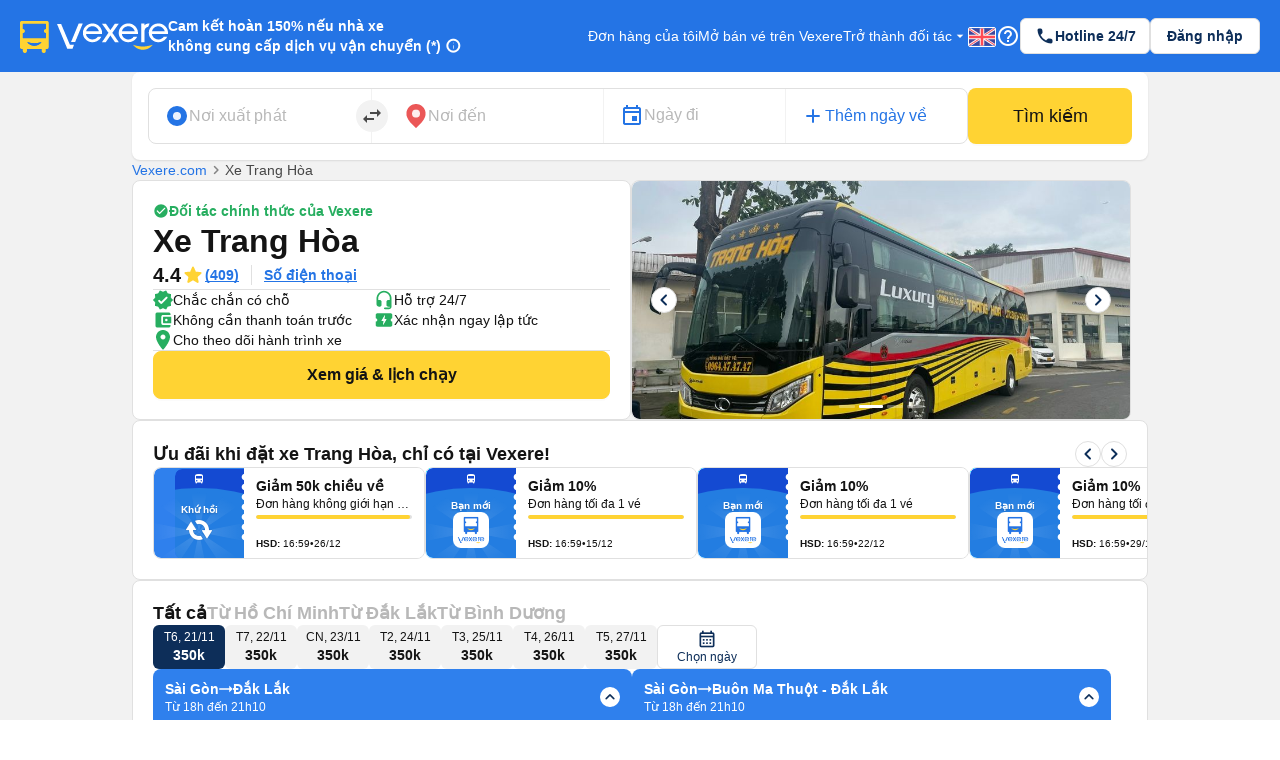

--- FILE ---
content_type: text/html; charset=utf-8
request_url: https://www.google.com/recaptcha/api2/aframe
body_size: 151
content:
<!DOCTYPE HTML><html><head><meta http-equiv="content-type" content="text/html; charset=UTF-8"></head><body><script nonce="Y9VmWMGqn9RE018Z9C4YRg">/** Anti-fraud and anti-abuse applications only. See google.com/recaptcha */ try{var clients={'sodar':'https://pagead2.googlesyndication.com/pagead/sodar?'};window.addEventListener("message",function(a){try{if(a.source===window.parent){var b=JSON.parse(a.data);var c=clients[b['id']];if(c){var d=document.createElement('img');d.src=c+b['params']+'&rc='+(localStorage.getItem("rc::a")?sessionStorage.getItem("rc::b"):"");window.document.body.appendChild(d);sessionStorage.setItem("rc::e",parseInt(sessionStorage.getItem("rc::e")||0)+1);localStorage.setItem("rc::h",'1763715529466');}}}catch(b){}});window.parent.postMessage("_grecaptcha_ready", "*");}catch(b){}</script></body></html>

--- FILE ---
content_type: image/svg+xml
request_url: https://229a2c9fe669f7b.cmccloud.com.vn/svgIcon/dropoff_new_24dp.svg
body_size: 453
content:
<svg width="24" height="24" viewBox="0 0 24 24" fill="none" xmlns="http://www.w3.org/2000/svg">
<g clip-path="url(#clip0_29066_119690)">
<path d="M11.9999 0C6.9599 0 2.3999 3.864 2.3999 9.84C2.3999 13.824 5.6039 18.54 11.9999 24C18.3959 18.54 21.5999 13.824 21.5999 9.84C21.5999 3.864 17.0399 0 11.9999 0ZM11.9999 12C10.6799 12 9.5999 10.92 9.5999 9.6C9.5999 8.28 10.6799 7.2 11.9999 7.2C13.3199 7.2 14.3999 8.28 14.3999 9.6C14.3999 10.92 13.3199 12 11.9999 12Z" fill="#EB5757"/>
<circle cx="11.9995" cy="9.59961" r="4" fill="#FDEDED"/>
</g>
<defs>
<clipPath id="clip0_29066_119690">
<rect width="24" height="24" fill="white"/>
</clipPath>
</defs>
</svg>


--- FILE ---
content_type: image/svg+xml
request_url: https://229a2c9fe669f7b.cmccloud.com.vn/svgIcon/star.svg
body_size: 463
content:
<svg width="24" height="24" viewBox="0 0 24 24" fill="none" xmlns="http://www.w3.org/2000/svg">
<g clip-path="url(#clip0_4207_14238)">
<path d="M12.0003 17.27L16.1503 19.78C16.9103 20.24 17.8403 19.56 17.6403 18.7L16.5403 13.98L20.2103 10.8C20.8803 10.22 20.5203 9.12001 19.6403 9.05001L14.8103 8.64001L12.9203 4.18001C12.5803 3.37001 11.4203 3.37001 11.0803 4.18001L9.19032 8.63001L4.36032 9.04001C3.48032 9.11001 3.12032 10.21 3.79032 10.79L7.46032 13.97L6.36032 18.69C6.16032 19.55 7.09032 20.23 7.85032 19.77L12.0003 17.27Z" fill="#FFD333"/>
</g>
<defs>
<clipPath id="clip0_4207_14238">
<rect width="24" height="24" fill="white"/>
</clipPath>
</defs>
</svg>


--- FILE ---
content_type: image/svg+xml
request_url: https://229a2c9fe669f7b.cmccloud.com.vn/svgIcon/check-circle.svg
body_size: 455
content:
<svg xmlns="http://www.w3.org/2000/svg" width="16" height="16" viewBox="0 0 16 16" fill="none">
<path d="M7.99967 1.33398C4.31967 1.33398 1.33301 4.32065 1.33301 8.00065C1.33301 11.6807 4.31967 14.6673 7.99967 14.6673C11.6797 14.6673 14.6663 11.6807 14.6663 8.00065C14.6663 4.32065 11.6797 1.33398 7.99967 1.33398ZM6.19301 10.8607L3.79967 8.46732C3.53967 8.20732 3.53967 7.78732 3.79967 7.52732C4.05967 7.26732 4.47967 7.26732 4.73967 7.52732L6.66634 9.44732L11.253 4.86065C11.513 4.60065 11.933 4.60065 12.193 4.86065C12.453 5.12065 12.453 5.54065 12.193 5.80065L7.13301 10.8607C6.87967 11.1207 6.45301 11.1207 6.19301 10.8607Z" fill="#27AE60"/>
</svg>

--- FILE ---
content_type: image/svg+xml
request_url: https://229a2c9fe669f7b.cmccloud.com.vn/svgIcon/arrow.svg
body_size: 22
content:
<svg width="14" height="8" viewBox="0 0 14 8" fill="none" xmlns="http://www.w3.org/2000/svg">
<path d="M10.3413 3.16663H0.333008V4.83329H10.3413V7.33329L13.6663 3.99996L10.3413 0.666626V3.16663Z" fill="#141414"/>
</svg>


--- FILE ---
content_type: image/svg+xml
request_url: https://289b3016d30fb49.cmccloud.com.vn/verified_250f0adbec/verified_250f0adbec.svg
body_size: 705
content:
<svg width="32" height="32" viewBox="0 0 32 32" fill="none" xmlns="http://www.w3.org/2000/svg">
<g clip-path="url(#clip0_21647_243008)">
<path d="M30.6663 16L27.413 12.28L27.8663 7.36L23.053 6.26667L20.533 2L15.9997 3.94667L11.4663 2L8.94634 6.25333L4.13301 7.33333L4.58634 12.2667L1.33301 16L4.58634 19.72L4.13301 24.6533L8.94634 25.7467L11.4663 30L15.9997 28.04L20.533 29.9867L23.053 25.7333L27.8663 24.64L27.413 19.72L30.6663 16ZM12.5063 21.3467L9.33301 18.1467C8.81301 17.6267 8.81301 16.7867 9.33301 16.2667L9.42634 16.1733C9.94634 15.6533 10.7997 15.6533 11.3197 16.1733L13.4663 18.3333L20.333 11.4533C20.853 10.9333 21.7063 10.9333 22.2263 11.4533L22.3197 11.5467C22.8397 12.0667 22.8397 12.9067 22.3197 13.4267L14.4263 21.3467C13.8797 21.8667 13.0397 21.8667 12.5063 21.3467Z" fill="#FFD333"/>
</g>
<defs>
<clipPath id="clip0_21647_243008">
<rect width="32" height="32" fill="white"/>
</clipPath>
</defs>
</svg>


--- FILE ---
content_type: application/javascript
request_url: https://229a2c9fe669f7b.cmccloud.com.vn/_next/static/KLl4ZPNnv3V66upHlLU_c/pages/busOperator.js
body_size: 68721
content:
(window.webpackJsonp=window.webpackJsonp||[]).push([[97],{"+LkG":function(n,e,t){"use strict";t.d(e,"a",function(){return a}),t.d(e,"b",function(){return o}),t.d(e,"d",function(){return i}),t.d(e,"c",function(){return r}),t.d(e,"e",function(){return c}),t.d(e,"g",function(){return m}),t.d(e,"f",function(){return u}),t.d(e,"j",function(){return l}),t.d(e,"i",function(){return s}),t.d(e,"k",function(){return g}),t.d(e,"h",function(){return d});var a="BUS_OPERATOR/GA_BUS_OPERATOR",o="BUS_OPERATOR/GET_BUS_OPERATOR",i="BUS_OPERATOR/GET_BUS_OPERATOR_SUCCESS",r="BUS_OPERATOR/GET_BUS_OPERATOR_ERROR",c="BUS_OPERATOR/GET_VCMS_BUS_OPERATOR",m="BUS_OPERATOR/GET_VCMS_BUS_OPERATOR_SUCCESS",u="BUS_OPERATOR/GET_VCMS_BUS_OPERATOR_ERROR",l="BUS_OPERATOR/SET_ROUTE_INFO_OF_ROUTE_CONFIG",s="BUS_OPERATOR/SET_MIN_FARES_ROUTE_CONFIG",g="BUS_OPERATOR/SET_SHOW_FARE_CTA",d="BUS_OPERATOR/SET_IS_TRIP_ENDED_TODAY"},16:function(n,e,t){t("OAIh"),n.exports=t("QK52")},"1M3c":function(n,e,t){"use strict";t.d(e,"g",function(){return o}),t.d(e,"d",function(){return i}),t.d(e,"e",function(){return r}),t.d(e,"m",function(){return c}),t.d(e,"o",function(){return m}),t.d(e,"n",function(){return u}),t.d(e,"h",function(){return l}),t.d(e,"l",function(){return s}),t.d(e,"a",function(){return g}),t.d(e,"b",function(){return d}),t.d(e,"c",function(){return p}),t.d(e,"f",function(){return h}),t.d(e,"p",function(){return f}),t.d(e,"r",function(){return _}),t.d(e,"q",function(){return y}),t.d(e,"i",function(){return A}),t.d(e,"k",function(){return w}),t.d(e,"j",function(){return v});var a=t("IuY5"),o=function(n){return{type:a.d,payload:n}},i=function(n){return{type:a.j,payload:n}},r=function(n,e){return{type:a.k,payload:n,data:e}},c=function(n){var e=n.lang;return{type:a.l,payload:{lang:e}}},m=function(n){var e=n.lang;return{type:a.n,payload:{lang:e}}},u=function(n){var e=n.lang,t=n.slug;return{type:a.m,payload:{lang:e,slug:t}}},l=function(n,e){return{type:a.e,payload:n,err:e}},s=function(n,e){return{type:a.i,payload:n,data:e}},g=function(n){return{type:a.c,payload:n}},d=function(n){return{type:a.a,payload:n}},p=function(n,e){return{type:a.b,payload:n,data:e}},h=function(n,e){return{type:a.p,payload:n,data:e}},f=function(n){return{type:a.q,payload:n}},_=function(n,e){return{type:a.s,payload:n,data:e}},y=function(n,e){return{type:a.r,payload:n,error:e}},A=function(n){return{type:a.f,payload:n}},w=function(n,e){return{type:a.h,payload:n,data:e}},v=function(n,e){return{type:a.g,payload:n,error:e}}},"1hks":function(n,e,t){"use strict";t.d(e,"a",function(){return o}),t.d(e,"b",function(){return i}),t.d(e,"c",function(){return r});var a=t("zrwo");function o(n){var e;return null===n||void 0===n?void 0:null===(e=n.toString())||void 0===e?void 0:e.replace(/\B(?=(\d{3})+(?!\d))/g,".")}var i=function(n){var e=arguments.length>1&&void 0!==arguments[1]?arguments[1]:"\u0111";return"".concat(o(n)).concat(e)},r=function(n,e){var t=e.fareAdt,o=e.fareChd,i=e.fareInf,r=e.feeAdt,c=e.feeChd,m=e.feeInf,u=e.serviceFeeAdt,l=e.serviceFeeChd,s=e.serviceFeeInf,g=e.taxAdt,d=e.taxChd,p=e.taxInf,h=n.route.schedules[0].markupAmount,f=t+h,_=o+h,y=f+r+u+g,A=_+c+l+d,w=i+m+s+p,v=y+A+w,T=y-f+t,b=A-_+o,x=Object(a.a)({},n.route.schedules[0],{fareAdult:f,fareChild:_,fareInfant:i,feeAdult:r,feeChild:c,feeInfant:m,serviceFeeAdult:u,serviceFeeChild:l,serviceFeeInfant:s,taxAdult:g,taxChild:d,taxInfant:p,totalPriceAdult:y,totalPriceChild:A,totalPriceInfant:w,totalPrice:v,fareAdultOriginal:t,fareChildOriginal:o,totalPriceAdultOriginal:T,totalPriceChildOriginal:b});return n.route.schedules[0]=x,n}},"4IIj":function(n,e,t){"use strict";t.d(e,"a",function(){return o});var a=t("G4qV"),o=Object(a.a)(function(n){return n.savedCouponsReducer.savedCoupons},function(n){return n||[]})},"4Ocg":function(n,e,t){"use strict";t.d(e,"a",function(){return r}),t.d(e,"b",function(){return c});var a=t("mwIZ"),o=t.n(a),i=t("zRM8"),r={GENERAL_CRITERIA:"buyTicketOnline",SORT:"sortTrips",PAY_METHOD:"paymentMethods",FAC:"facility",SERVICE:"service",PICKUP:"pickupPoints",DROP_OFF:"dropOffPoints",SEAT:"available_seat",SEAT_POSITION:"seat_position",PRICE:"fare",RATE:"rating",TIME:"time",TIMES:"times",ARRIVAL:"arrivalTime",OPERATOR:"operators",SEAT_TYPE:"kindChairBed",SEAT_TEMPLATE_NAME:"seatTemplateName"},c=function(n,e){var t="";switch(e){case r.TIMES:var a=o()(n,"".concat(r.TIMES,".[0]"));t=(null===a||void 0===a?void 0:a.min)&&(null===a||void 0===a?void 0:a.max)?"".concat(a.min," - ").concat(a.max):null;break;case r.OPERATOR:var c=o()(n,r.OPERATOR);t=!!(null===c||void 0===c?void 0:c.length)?null===c||void 0===c?void 0:c.length:null;break;case r.PRICE:var m=o()(n,r.PRICE);t=(null===m||void 0===m?void 0:m.min)&&(null===m||void 0===m?void 0:m.max)?"".concat(Object(i.o)(m.min)," - ").concat(Object(i.o)(m.max)):null;break;case r.PICKUP:var u=o()(n,r.PICKUP);t=!!(null===u||void 0===u?void 0:u.length)?null===u||void 0===u?void 0:u.length:null;break;case r.DROP_OFF:var l=o()(n,r.DROP_OFF);t=!!(null===l||void 0===l?void 0:l.length)?null===l||void 0===l?void 0:l.length:null;break;case r.GENERAL_CRITERIA:var s=o()(n,r.GENERAL_CRITERIA);t=!!(null===s||void 0===s?void 0:s.length)?null===s||void 0===s?void 0:s.length:null;break;case r.SEAT:var g=o()(n,r.SEAT);t=(null===g||void 0===g?void 0:g.min)&&(null===g||void 0===g?void 0:g.max)?"".concat(g.min," - ").concat(g.max):null;break;case r.SEAT_POSITION:var d=o()(n,r.SEAT_POSITION);t=!!(null===d||void 0===d?void 0:d.length)?null===d||void 0===d?void 0:d.length:null;break;case r.SEAT_TEMPLATE_NAME:var p=o()(n,r.SEAT_TEMPLATE_NAME);t=!!(null===p||void 0===p?void 0:p.length)?null===p||void 0===p?void 0:p.length:null;break;case r.SEAT_TYPE:var h=o()(n,r.SEAT_TYPE);t=!!(null===h||void 0===h?void 0:h.length)?null===h||void 0===h?void 0:h.length:null;break;case r.RATE:var f=o()(n,r.RATE);t=(null===f||void 0===f?void 0:f.min)&&(null===f||void 0===f?void 0:f.max)?f.min:null}return t}},"7tbW":function(n,e,t){var a=t("LGYb");n.exports=function(n){return n&&n.length?a(n):[]}},"Cs6+":function(n,e,t){"use strict";t.d(e,"k",function(){return y}),t.d(e,"c",function(){return A}),t.d(e,"e",function(){return w}),t.d(e,"j",function(){return v}),t.d(e,"f",function(){return T}),t.d(e,"b",function(){return b}),t.d(e,"i",function(){return x}),t.d(e,"h",function(){return S}),t.d(e,"a",function(){return C}),t.d(e,"g",function(){return D}),t.d(e,"l",function(){return M}),t.d(e,"d",function(){return B});var a=t("pLtp"),o=t.n(a),i=t("zrwo"),r=t("doui"),c=t("LR/J"),m=t.n(c),u=t("dfwq"),l=t("d04V"),s=t.n(l),g=t("Wgwc"),d=t.n(g),p=t("X9kr"),h=t("PoKQ"),f=t("Ri31"),_=t("wyBh"),y=function(n,e){return"NGM"===n?e("train:seat_type_soft","Ng\u1ed3i m\u1ec1m"):"NAM"===n?e("train:seat_type_sleeper_4","Gi\u01b0\u1eddng khoang 4"):"NAC"===n?e("train:seat_type_sleeper_6","Gi\u01b0\u1eddng khoang 6"):e("train:seat_type_soft","Ng\u1ed3i m\u1ec1m")},A=function(n,e){var t=new Date(n),a=[e("train:day_sunday","CN"),e("train:day_monday","T2"),e("train:day_tuesday","T3"),e("train:day_wednesday","T4"),e("train:day_thursday","T5"),e("train:day_friday","T6"),e("train:day_saturday","T7")][t.getDay()],o=t.getDate(),i=t.getMonth()+1;return{formattedDate:"".concat(a,", ").concat(o,"/").concat(i)}},w=function(n){var e=s()({length:7},function(e,t){return d()(n).subtract(7-t,"day").format("YYYY-MM-DD")}),t=s()({length:7},function(e,t){return d()(n).add(t+1,"day").format("YYYY-MM-DD")});return[].concat(Object(u.default)(e),[n],Object(u.default)(t))},v=function(){var n=new Date,e=n.getFullYear(),t=String(n.getMonth()+1).padStart(2,"0"),a=String(n.getDate()).padStart(2,"0");return"".concat(e,"-").concat(t,"-").concat(a)},T=function(){return d()().add(1,"day").format("YYYY-MM-DD")},b=function(n){var e=!(arguments.length>1&&void 0!==arguments[1])||arguments[1];return n&&e&&n.startsWith("Ga ")?Object(p.c)("".concat(n.replace("Ga ","")," Station")):n},x=function(n){if(!n)return null;try{var e=m()(f).find(function(e){var t=Object(r.default)(e,2)[1];return t.slug===n||t.slug_en===n});return e?e[0]:null}catch(t){return console.error("Error in getStationCodeBySlug:",t),null}},S=function(n){var e,t,a,o,r=n.asPath,c=n.reversePath,m=n.queryInfo,u=n.lang,l=(null===m||void 0===m?void 0:null===(e=m.from)||void 0===e?void 0:e.name)||(null===m||void 0===m?void 0:null===(t=m.from)||void 0===t?void 0:t.stateName)||"",s=u===_.LANG.EN?Object(p.c)(l):l,g=(null===m||void 0===m?void 0:null===(a=m.to)||void 0===a?void 0:a.name)||(null===m||void 0===m?void 0:null===(o=m.to)||void 0===o?void 0:o.stateName)||"",d=u===_.LANG.EN?Object(p.c)(g):g,f="";s&&d&&(f=u===_.LANG.EN?"Train tickets from ".concat(d," to ").concat(s):"V\xe9 t\xe0u h\u1ecfa t\u1eeb ".concat(d," \u0111i ").concat(s));var y=h.c.find(function(n){return null===r||void 0===r?void 0:r.includes(n.route)});return Object(i.a)({},y,{reverseRoute:c||"",reverseText:(null===y||void 0===y?void 0:y.reverseText)||f})},C=function(n){if(!n)return n;var e=n.trim();return e.toLowerCase().includes("district 3")||e.toLowerCase().includes("qu\u1eadn 3")?e:(["province","town","city","district","huy\u1ec7n","t\u1ec9nh","th\xe0nh ph\u1ed1","qu\u1eadn"].forEach(function(n){[new RegExp("^".concat(n,"\\s+"),"i"),new RegExp("\\s+".concat(n,"$"),"i"),new RegExp("^".concat(n,"$"),"i")].forEach(function(n){e=e.replace(n,"")})}),e.trim())},D=function(n){var e=arguments.length>1&&void 0!==arguments[1]?arguments[1]:"en",t=n%60||0,a=(n-t)/60||0;return e&&e.includes("vi")?a>0&&t>0?"".concat(a," gi\u1edd ").concat(t," ph\xfat"):a>0?"".concat(a," gi\u1edd"):t>0?"".concat(t," ph\xfat"):"0 ph\xfat":"".concat(a,"h").concat(t?"".concat(t,"m"):"")},E=function(n){if(!n||"string"!==typeof n)return"";var e=n.toLowerCase(),t={"\xe0":"a","\xe1":"a","\u1ea1":"a","\u1ea3":"a","\xe3":"a","\xe2":"a","\u1ea7":"a","\u1ea5":"a","\u1ead":"a","\u1ea9":"a","\u1eab":"a","\u0103":"a","\u1eb1":"a","\u1eaf":"a","\u1eb7":"a","\u1eb3":"a","\u1eb5":"a","\xe8":"e","\xe9":"e","\u1eb9":"e","\u1ebb":"e","\u1ebd":"e","\xea":"e","\u1ec1":"e","\u1ebf":"e","\u1ec7":"e","\u1ec3":"e","\u1ec5":"e","\xec":"i","\xed":"i","\u1ecb":"i","\u1ec9":"i","\u0129":"i","\xf2":"o","\xf3":"o","\u1ecd":"o","\u1ecf":"o","\xf5":"o","\xf4":"o","\u1ed3":"o","\u1ed1":"o","\u1ed9":"o","\u1ed5":"o","\u1ed7":"o","\u01a1":"o","\u1edd":"o","\u1edb":"o","\u1ee3":"o","\u1edf":"o","\u1ee1":"o","\xf9":"u","\xfa":"u","\u1ee5":"u","\u1ee7":"u","\u0169":"u","\u01b0":"u","\u1eeb":"u","\u1ee9":"u","\u1ef1":"u","\u1eed":"u","\u1eef":"u","\u1ef3":"y","\xfd":"y","\u1ef5":"y","\u1ef7":"y","\u1ef9":"y","\u0111":"d"};return o()(t).forEach(function(n){var a=new RegExp(n,"g");e=e.replace(a,t[n])}),e=(e=(e=(e=e.split(/[\s-]+/).filter(function(n){return n.length>0}).join("-")).replace(/[^a-z0-9-]/g,"")).replace(/-+/g,"-")).replace(/^-+|-+$/g,"")},M=function(n,e){if(!n)return!1;if(e&&e.includes("en"))return(n.match(/to/g)||[]).length>1;if(e&&e.includes("vi"))return(n.match(/di/g)||[]).length>1;var t=(n.match(/to/g)||[]).length,a=(n.match(/di/g)||[]).length;return t>1||a>1},B=function(n,e,t,a){if(!(null===n||void 0===n?void 0:n.from)||!(null===n||void 0===n?void 0:n.to)||!e||!t||!a)return null;var o=a===_.LANG.EN?"en":"vi",i=a===_.LANG.EN?"trains":"ve-tau-hoa",r=a===_.LANG.EN?"from":"tu",c=a===_.LANG.EN?"to":"di",m=n.from.fullname||n.from.fullName||n.from.name||"",u=n.to.fullname||n.to.fullName||n.to.name||"",l=E(m),s=E(u);return l&&s?"/vn/".concat(i,"/").concat(r,"-").concat(l,"-").concat(c,"-").concat(s,".").concat(e,".").concat(t,".").concat(o):null}},DVvL:function(n,e,t){"use strict";t.d(e,"a",function(){return d}),t.d(e,"b",function(){return h});var a=t("ln6h"),o=t.n(a),i=t("O40h"),r=t("ZPNs"),c=t("wyBh"),m=t("C99U"),u=t.n(m),l=t("BkRI"),s=t.n(l),g={AIRLINE_PAGE:"/vcms/vex/vn/ve-may-bay/{{operator.slug}}.vi",AIRLINE_FROM_TO_PAGE:"/vcms/vex/vn/ve-may-bay/{{operator.slug}}-tu-{{d.from.slug}}-di-{{d.to.slug}}.{{d.from.id}}.{{d.to.id}}.vi",AIRLINE_TO_PAGE:"/vcms/vex/vn/ve-may-bay/{{operator.slug}}-di-{{d.to.slug}}.{{d.to.id}}.vi",FROM_TO_PAGE:"/vcms/vex/vn/ve-may-bay/tu-{{d.from.slug}}-di-{{d.to.slug}}.{{d.from.id}}.{{d.to.id}}.vi",TO_PAGE:"/vcms/vex/vn/ve-may-bay/di-{{d.to.slug}}.{{d.to.id}}.vi",AIRPORT_PAGE:"/vcms/vex/vn/ve-may-bay/{{airport.slug}}.vi",TET_PAGE:"/vcms/vex/vn/ve-may-bay/ve-may-bay-tet.vi",FROM_TO_PAGE_EN:"/vcms/vex/vn/flights/from-{{d.from.slug}}-to-{{d.to.slug}}.{{d.from.id}}.{{d.to.id}}.en",HOME_PAGE:{vi:"/vn/ve-may-bay.vi",en:"/vn/flights.en"},HOME_PAGE_TRAIN:{vi:"homepage-vex-train",en:"homepage-vex-train"},ROUTE_FLIGHT_PAGE:{vi:"/vn/ve-may-bay/dat-ve-may-bay.vi",en:"/vn/flights/booking.en"},VETAUTET:{vi:"/vcms/vex/vn/ve-tau-hoa/ve-tau-hoa-tet.vi",en:"/vcms/vex/vn/ve-tau-hoa/ve-tau-hoa-tet.vi"},TRAIN_FROM_TO_PAGE:{vi:"/vcms/vex/vn/ve-tau-hoa/tu-{{d.from.slug}}-di-{{d.to.slug}}.{{d.from.id}}.{{d.to.id}}.vi",en:"/vcms/vex/vn/ve-tau-hoa/tu-{{d.from.slug}}-di-{{d.to.slug}}.{{d.from.id}}.{{d.to.id}}.vi"},TRAIN_STATION_PAGE:{vi:"/vcms/vex/vn/ve-tau-hoa/{{d.station.name}}.vi",en:"/vcms/vex/vn/ve-tau-hoa/{{d.station.name}}.vi"},TRAIN_COMPANY_PAGE:{vi:"/vcms/vex/vn/ve-tau-hoa/ve-tau-{{d.company.slug}}.vi",en:"/vcms/vex/vn/ve-tau-hoa/ve-tau-{{d.company.slug}}.vi"},BUS_VEXETET:{vi:"bus-vexetet",en:"bus-vexetet"},LANDING_PAGE_UU_DAI:{vi:"landing-page-uu-dai",en:"landing-page-uu-dai"},BUS_FLASH_SALE:{vi:"bus-flash-sale",en:"bus-flash-sale"},BUS_PAGE_MOBILE:{vi:"bus-page-mobile",en:"bus-page-mobile"}},d={AIRLINE_PAGE:"AIRLINE_PAGE",AIRPORT_PAGE:"AIRPORT_PAGE",AIRLINE_FROM_TO_PAGE:"AIRLINE_FROM_TO_PAGE",AIRLINE_TO_PAGE:"AIRLINE_TO_PAGE",FROM_TO_PAGE:"FROM_TO_PAGE",TO_PAGE:"TO_PAGE",TET_PAGE:"TET_PAGE",TRAIN_TET_PAGE:"TRAIN_TET_PAGE",FROM_TO_PAGE_EN:"FROM_TO_PAGE_EN",TRAIN_FROM_TO_PAGE:"TRAIN_FROM_TO_PAGE",TRAIN_FROM_TO_PAGE_EN:"TRAIN_FROM_TO_PAGE_EN",TRAIN_STATION_PAGE:"TRAIN_STATION_PAGE",TRAIN_COMPANY_PAGE:"TRAIN_COMPANY_PAGE"},p=function(n,e){return"".concat(c.URL.VCMS,"/api/page-templates?filters[slug][$eq]=").concat(g[n][e],"&populate=deep&locale=").concat(e)},h=function(){var n=Object(i.default)(o.a.mark(function n(e){var t,a,i,m,l,g,d,h;return o.a.wrap(function(n){for(;;)switch(n.prev=n.next){case 0:if(t=e.pageType,a=e.lang,i=e.cacheTime,m=void 0===i?36e5:i,n.prev=1,a=a===c.LANG.EN?"en":"vi",l={Authorization:"Bearer ","Content-Type":"application/x-www-form-urlencoded"},g=p(t,a),(d=u.a.get(g))&&"production"===c.ENV){n.next=12;break}return n.next=9,Object(r.a)({url:g,options:{method:"GET",headers:l}});case 9:h=n.sent,d=(null===h||void 0===h?void 0:h.data)||null,u.a.put(g,d,m);case 12:return n.abrupt("return",s()(d));case 15:return n.prev=15,n.t0=n.catch(1),n.abrupt("return",void 0);case 18:case"end":return n.stop()}},n,null,[[1,15]])}));return function(e){return n.apply(this,arguments)}}()},E6WJ:function(n,e,t){"use strict";t.r(e);var a=t("ln6h"),o=t.n(a),i=t("zrwo"),r=t("O40h"),c=t("q1tI"),m=t.n(c),u=t("m/Pd"),l=t.n(u),s=(t("mwIZ"),t("k7Sn")),g=t("Y3Tr"),d=t("IChs"),p=t("z35k"),h=t("1M3c"),f=t("KpD7"),_=t("ZOHU"),y=t("bHPP"),A=t("Y0NT"),w=t("iVBQ"),v=t("ZFVK"),T=t("jkJ8"),b=t("XkF+"),x=t("oZtI"),S=t("gtzJ"),C=t("DVvL"),D=t("+LkG"),E=o.a.mark(B),M=o.a.mark(N);function B(n){var e;return o.a.wrap(function(t){for(;;)switch(t.prev=t.next){case 0:return t.prev=0,t.next=3,Object(x.b)(C.b,n.payload);case 3:return e=t.sent,t.next=6,Object(x.e)(Object(_.d)({vcms:e}));case 6:t.next=14;break;case 8:return t.prev=8,t.t0=t.catch(0),console.log("err getAllCompanySaga"),S.b(t.t0),t.next=14,Object(x.e)(Object(_.c)());case 14:case"end":return t.stop()}},E,null,[[0,8]])}function N(){return o.a.wrap(function(n){for(;;)switch(n.prev=n.next){case 0:return n.next=2,Object(x.j)(D.e,B);case 2:case"end":return n.stop()}},M)}N.key="busOperatorSaga";var O=N,I=t("9fDR"),G=t("UgXd"),P=t.n(G),L=t("Zy5F"),R=t("ntO1"),k=t("wyBh"),F=P()(function(){return Promise.all([t.e(0),t.e(9)]).then(t.bind(null,"yWhX"))},{loading:function(){return m.a.createElement(L.a,null)},loadableGenerated:{webpack:function(){return["yWhX"]},modules:["../components/mobile/busOperator/index-v2"]}}),H=P()(function(){return Promise.all([t.e(0),t.e(9)]).then(t.bind(null,"3RzS"))},{loading:function(){return m.a.createElement(L.a,null)},loadableGenerated:{webpack:function(){return["3RzS"]},modules:["../components/mobile/busOperator/index"]}}),j=P()(function(){return Promise.all([t.e(0),t.e(53)]).then(t.bind(null,"ifLZ"))},{loading:function(){return m.a.createElement(R.a,null)},loadableGenerated:{webpack:function(){return["ifLZ"]},modules:["../components/desktop/busOperator"]}}),V=P()(function(){return Promise.all([t.e(0),t.e(53)]).then(t.bind(null,"b8J7"))},{loading:function(){return m.a.createElement(R.a,null)},loadableGenerated:{webpack:function(){return["b8J7"]},modules:["../components/desktop/busOperator/index-v2"]}}),U=function(n){if(404===n.statusCode)return m.a.createElement(A.default,{statusCode:404,ua:n.ua});var e=function(n){var e,t,a,o,i,r,c=(null===(e=n.data)||void 0===e?void 0:null===(t=e.companyInfoAndReview)||void 0===t?void 0:null===(a=t.overall)||void 0===a?void 0:a.comp_id)||+(null===(o=n.data)||void 0===o?void 0:null===(i=o.companyInfoAndReview)||void 0===i?void 0:null===(r=i.company_info)||void 0===r?void 0:r.id);return k.LIST_BUS_OPERATOR_NOT_APPLY_NEW_PAGE.includes(c)?n.ua.isMobile?F:V:n.ua.isMobile?H:j}(n),t=n.data.geolocation||{},a=t.lat,o=t.long;return m.a.createElement(m.a.Fragment,null,m.a.createElement(l.a,null,!!a&&!!o&&m.a.createElement(m.a.Fragment,null,m.a.createElement("meta",{property:"vexere_com:location:latitude",content:a,key:"lat"}),m.a.createElement("meta",{property:"vexere_com:location:longitude",content:o,key:"long"})),m.a.createElement("script",{async:!0,src:"https://pagead2.googlesyndication.com/pagead/js/adsbygoogle.js?client=ca-pub-8911037893420537",crossOrigin:"anonymous"})),m.a.createElement(e,n))};U.getInitialProps=function(){var n=Object(r.default)(o.a.mark(function n(e){var t,a,r,c,m,u,l,s,A,w,v,T,b,x;return o.a.wrap(function(n){for(;;)switch(n.prev=n.next){case 0:return t=e.ctx,a=t.isServer,r=t.query,c=t.store,m=t.res,u=t.req,l=u.path,a||(l=window.location.pathname),s=r.lang,A=r.kind,w=Object(f.h)(A,s),n.prev=6,n.next=9,Object(p.a)(l,s);case 9:if(T=n.sent,c.dispatch(Object(_.a)(T.data)),c.dispatch(Object(_.b)({pageType:"BUS_PAGE_MOBILE",lang:s})),!(b=null===T||void 0===T?void 0:null===(v=T.data)||void 0===v?void 0:v.urlRedirect)){n.next=15;break}return n.abrupt("return",m.redirect(b));case 15:return n.next=17,Object(f.e)(T,s);case 17:return x=n.sent,c.dispatch(Object(h.a)({lang:s,companyId:x.id||0,type:w,url:u.url})),c.dispatch(Object(g.a)({page:d.a.BUS_OPERATOR_PAGE,scope:x.id})),c.dispatch(Object(y.c)()),c.dispatch(Object(y.i)()),n.abrupt("return",{isServer:a,query:r,namespacesRequired:["common","busOperator","payment"],data:Object(i.a)({},x,{type:w})});case 25:return n.prev=25,n.t0=n.catch(6),console.log("loi trang nha xe ",u.path),m.statusCode=404,n.abrupt("return",{isServer:a,query:r,namespacesRequired:["common","busOperator"],data:{},statusCode:404});case 30:case"end":return n.stop()}},n,null,[[6,25]])}));return function(e){return n.apply(this,arguments)}}();e.default=Object(I.a)([w.a,v.a,T.a,b.a,O])(Object(s.withTranslation)(["common","booking","busOperator","payment","companyInfo","route"])(U))},IChs:function(n,e,t){"use strict";t.d(e,"b",function(){return a}),t.d(e,"e",function(){return o}),t.d(e,"d",function(){return i}),t.d(e,"c",function(){return r}),t.d(e,"a",function(){return c});var a="BANNER/GET_BANNERS",o="BANNER/GET_BANNERS_SUCCESS",i="BANNER/GET_BANNERS_PAYMENT_SUCCESS",r="BANNER/GET_BANNERS_FAIL",c={HOME_PAGE:"1",ROUTE_PAGE:"2",BUS_OPERATOR_PAGE:"3",BUS_STATION_PAGE:"4",PAYMENT_PAGE:"5",POPUP:"6"}},IVxI:function(n,e,t){"use strict";t.d(e,"a",function(){return r});var a=t("zrwo"),o=t("d+sv"),i={VN:"Vietnam Airlines",VJ:"Vietjet Air",QH:"Bamboo Airways",VU:"Vietravel Airlines",BL:"Pacific Airlines"},r=function(n,e){var t,r={};return n.forEach(function(n){var t,c,m=n.parent||"main";if(n.content&&(n.content=Object(o.a)(n.content,e),n.content=Object(o.a)(n.content,e)),"companyToCityFlightSection"===n.name&&e.companyOperatorAll){var u=[],l=e.companyOperatorAll||{};(e.d.airlineList||[]).forEach(function(t){var r,c=i[t],m=l.find(function(n){return n.name===c});null===(r=n.paragraphs)||void 0===r||r.forEach(function(n){var i,r={airlineCode:t,content:Object(o.a)(n.value,Object(a.a)({},e,{operator:Object(a.a)({},m,{slug:null===m||void 0===m?void 0:null===(i=m.slug)||void 0===i?void 0:i.replace(".en","")}),domain:"vexere.com"}))};u.push(r)})}),n.paragraphs=u}else if(n.paragraphs){var s;n.paragraphs=null===(s=n.paragraphs)||void 0===s?void 0:s.map(function(n){return Object(o.a)(n.value,e)})}if("elements.faq-list"===n.__component&&n.FAQs){var g=n.FAQs,d=null===g||void 0===g?void 0:g.map(function(n){return{"@type":"Question",name:Object(o.a)(n.question,e),acceptedAnswer:{"@type":"Answer",text:Object(o.a)(n.answer,e)}}});n.metaFaq={"@context":"https://schema.org","@type":"FAQPage",mainEntity:d}}n.links&&(n.links=null===(c=n.links)||void 0===c?void 0:c.map(function(n){return n.url&&(n.url=Object(o.a)(n.url,e)),n.text&&(n.text=Object(o.a)(n.text,e)),n}));(null===(t=n.ui)||void 0===t?void 0:t.cssStyle)&&(n.ui.cssStyle=Object(o.a)(n.ui.cssStyle,e)),r[m]?r[m].push(n):r[m]=[n]}),r.main?null===(t=r.main)||void 0===t?void 0:t.map(function(n){return function n(e,t,a){var o;return e&&e.name&&t[e.name]?(e.children=null===(o=t[e.name])||void 0===o?void 0:o.map(function(e){return n(e,t,a)}),e):e}(n,r,e)}):n}},IuY5:function(n,e,t){"use strict";t.d(e,"d",function(){return a}),t.d(e,"e",function(){return o}),t.d(e,"i",function(){return i}),t.d(e,"l",function(){return r}),t.d(e,"m",function(){return c}),t.d(e,"n",function(){return m}),t.d(e,"c",function(){return u}),t.d(e,"a",function(){return l}),t.d(e,"b",function(){return s}),t.d(e,"j",function(){return g}),t.d(e,"k",function(){return d}),t.d(e,"o",function(){return p}),t.d(e,"p",function(){return h}),t.d(e,"q",function(){return f}),t.d(e,"s",function(){return _}),t.d(e,"r",function(){return y}),t.d(e,"f",function(){return A}),t.d(e,"h",function(){return w}),t.d(e,"g",function(){return v});var a="SEO/GET_SEO_DATA",o="SEO/GET_SEO_DATA_FAIL",i="SEO/GET_SEO_DATA_SUCCESS",r="SEO/GET_SEO_HOME",c="SEO/GET_SEO_LANDING_PAGE",m="SEO/GET_SEO_LIMOUSINE",u="SEO/GET_SEO_BUS_INFO",l="SEO/GET_CMS_ROUTE",s="SEO/GET_CMS_ROUTE_SUCCESS",g="SEO/GET_SEO_FLIGHT_DATA_DATA",d="SEO/GET_SEO_FLIGHT_DATA_DATA_SUCCESS",p="SEO/GET_SEO_ROUTE_FLIGHT_DATA",h="SEO/GET_SEO_ROUTE_FLIGHT_DATA_SUCCESS",f="SEO/GET_SEO_TRAIN_DATA",_="SEO/GET_SEO_TRAIN_DATA_SUCCESS",y="SEO/GET_SEO_TRAIN_DATA_FAIL",A="SEO/GET_SEO_DATA_ROUTE_MAP",w="SEO/GET_SEO_DATA_ROUTE_MAP_SUCCESS",v="SEO/GET_SEO_DATA_ROUTE_MAP_FAIL"},KpD7:function(n,e,t){"use strict";var a,o,i=t("ln6h"),r=t.n(i),c=t("zrwo"),m=t("O40h"),u=t("pLtp"),l=t.n(u),s=t("2wwy"),g=t.n(s),d=t("vYYK"),p=t("mwIZ"),h=t.n(p),f=t("wyBh"),_=t("zRM8"),y=t("eVuF"),A=t.n(y),w=t("p0XB"),v=t.n(w),T=t("C99U"),b=t.n(T),x=function(){var n=Object(m.default)(r.a.mark(function n(e){var t,a,o;return r.a.wrap(function(n){for(;;)switch(n.prev=n.next){case 0:if(t=!1,n.prev=1,null!==(a=b.a.get(e))&&void 0!==a){n.next=11;break}return n.next=6,fetch(e,{method:"HEAD"});case 6:o=n.sent,t=o&&o.ok,b.a.put(e,t,864e5),n.next=12;break;case 11:t=a;case 12:n.next=17;break;case 14:n.prev=14,n.t0=n.catch(1),t=!1;case 17:return n.abrupt("return",t);case 18:case"end":return n.stop()}},n,null,[[1,14]])}));return function(e){return n.apply(this,arguments)}}(),S=function(){var n=Object(m.default)(r.a.mark(function n(e){var t;return r.a.wrap(function(n){for(;;)switch(n.prev=n.next){case 0:if(e&&v()(e)){n.next=2;break}return n.abrupt("return",!1);case 2:return n.next=4,A.a.all(e.map(x));case 4:return t=n.sent,n.abrupt("return",t.some(function(n){return!0===n}));case 6:case"end":return n.stop()}},n)}));return function(e){return n.apply(this,arguments)}}();t.d(e,"a",function(){return C}),t.d(e,"b",function(){return E}),t.d(e,"h",function(){return M}),t.d(e,"g",function(){return B}),t.d(e,"c",function(){return N}),t.d(e,"f",function(){return O}),t.d(e,"d",function(){return I});var C=(a={},Object(d.default)(a,f.LANG.VN,{intro:"",phone:"so-dien-thoai-dia-chi",rating:"danh-gia",vexetet:"ve-xe-tet",policy:"dieu-kien-di-xe-khach"}),Object(d.default)(a,f.LANG.EN,{intro:"",phone:"phone-numbers-addresses",rating:"reviews-ratings",vexetet:"",policy:"covid-19-entry-requirement-detail"}),a),D=(o={},Object(d.default)(o,f.LANG.VN,{1:"S\u1ed1 \u0111i\u1ec7n tho\u1ea1i v\xe0 \u0111\u1ecba ch\u1ec9",2:"\u0110\xe1nh gi\xe1"}),Object(d.default)(o,f.LANG.EN,{1:"Phone numbers and addresses of",2:"Reviews and ratings of"}),o),E={FRONT_FACE_CAR:"M\u1eb7t tr\u01b0\u1edbc xe",INTERIOR:"n\u1ed9i th\u1ea5t"},M=function(n,e){n=n||"";var t=g()(C[e]).findIndex(function(e){return!!e&&n.includes(e)});return t<0?"0":"".concat(t)},B=function(n,e){var t=e.lang,a=e.query.busName;n="".concat(n);var o=t===f.LANG.EN?"".concat(a,"-bus"):"xe-".concat(a),i=g()(C[t])[n];return"1"===n&&(i+="-".concat(o)),"4"===n&&t!==f.LANG.EN&&(i+="-".concat(o,"-covid-19")),{companyNameUrl:o,kindName:i}},N=function(n,e){return l()(C[e]).findIndex(function(e){return e===n})},O=function(n,e){var t=e.lang,a=e.query,o=e.CompanyName,i=B(n,{lang:t,query:a}),r=i.companyNameUrl,c=i.kindName;return D[t][n]&&{name:"".concat(D[t][n]," ").concat(o),companyNameUrl:r,kindName:c}},I=function(n){var e,t=n.origin,a=n.lang,o=n.query,i=n.query.kind,r=(e={},Object(d.default)(e,f.LANG.VN,"".concat(f.LANG.EN)),Object(d.default)(e,f.LANG.EN,"".concat(f.LANG.VN)),e),c=M(i,r[a]),m=B(c,{lang:a,query:o}),u=m.companyNameUrl,l=m.kindName;return"".concat(t,"/").concat(a,"/").concat(u,"/").concat(l)};e.e=function(){var n=Object(m.default)(r.a.mark(function n(e,t){var a,o,i,m,u,l,s,g,d,p,y,A,w,v,T,b,x,C,D,E,M,B,N,O;return r.a.wrap(function(n){for(;;)switch(n.prev=n.next){case 0:return i=e.data,m=i.otherInfo,u=i.images,l=void 0===u?[]:u,s=i.vexetet,g=i.routeConfig,d=i.contact,p=i.companyInfoAndReview,y=void 0===p?{}:p,A=i.fare,w=void 0===A?[]:A,v=i.policy,T=void 0===v?{}:v,b=i.bannerFlashSale,x=i.is_vip_trip,C=void 0===x?0:x,D=y.company_info,E=y.overall,M=h()(y.bestRatings,"[0].images",[]),n.next=5,S(M);case 5:return B=n.sent,y.bestRatings=y.bestRatings.map(function(n){return Object(c.a)({},n,{isImagesInBestRatingsExists:B})}),N=f.LANG.EN===t?Object(_.N)(null===D||void 0===D?void 0:D.name):null===D||void 0===D?void 0:D.name,O=f.LANG.EN===t?null===b||void 0===b?void 0:b.banner_en:null===b||void 0===b?void 0:b.banner_vi,n.abrupt("return",{res:e,id:null===D||void 0===D?void 0:D.id,qr_code_image:m.qr_code_image,companyName:N,images:l.map(function(n){return{image_id:n.image_id,caption:f.LANG.EN===t?n.caption.en:n.caption.vi,title:f.LANG.EN===t?n.title.en:n.title.vi,alt:f.LANG.EN===t?n.alt.en:n.alt.vi,url:n.files["1000x600"]}}),company_info:{name:null===D||void 0===D?void 0:D.name,address_info:null===D||void 0===D?void 0:D.address_info,rating:null===E||void 0===E?void 0:E.rv_main_value,totalReview:null===E||void 0===E?void 0:E.count},description:!(f.LANG.VN===t)&&(null===D||void 0===D?void 0:D.english_description)||(null===D||void 0===D?void 0:D.description),vexetet:s,routeConfig:g,contacts:d,fare:w,companyInfoAndReview:y,ratingReview:{overall:+(null===y||void 0===y?void 0:null===(a=y.overall)||void 0===a?void 0:a.rv_main_value),overallCount:+(null===y||void 0===y?void 0:null===(o=y.overall)||void 0===o?void 0:o.count),rating:null===y||void 0===y?void 0:y.rating,reviews:null===y||void 0===y?void 0:y.reviews},policy:T,stickerFlashSale:O,isVipTrip:!!C});case 10:case"end":return n.stop()}},n)}));return function(e,t){return n.apply(this,arguments)}}()},L7WQ:function(n,e,t){"use strict";t.d(e,"a",function(){return v}),t.d(e,"d",function(){return T}),t.d(e,"b",function(){return b}),t.d(e,"c",function(){return x});var a=t("doui"),o=t("LR/J"),i=t.n(o),r=t("pLtp"),c=t.n(r),m=t("zrwo"),u=t("ok/s"),l=t("mwIZ"),s=t.n(l),g=t("bt/X"),d=t.n(g),p=t("E+oP"),h=t.n(p),f=t("wig9"),_=t.n(f),y=t("wyBh"),A=t("zRM8"),w={1:"%",2:"\u0111"},v={POSITIVE:"POSITIVE",CRITICAL:"CRITICAL",NEGATIVE:"NEGATIVE",DISABLED:"DISABLED"},T=function(n,e,t){var a={};return(a=n.data).detail=a.detail.map(function(n){var a=n;"1"===n.currency&&"100"===n.fee&&n.disable_cancel&&(a.feeTextId="companyInfo:bookingCompanyInfo.cancellationPolicy.cancelMessage.notAllowedCancelation"),+n.fee?a.fee="".concat(2===+n.currency?Object(A.o)(n.fee,t,!0):n.fee).concat(2!==+n.currency?w[+n.currency]:""):a.feeTextId="companyInfo:bookingCompanyInfo.cancellationPolicy.cancelMessage.free";var o=Number(a.from),i=Number(a.to),r=Number(a.from_minutes),c=Number(a.to_minutes);return o||!i&&!c?!o&&!r||i?(o||r)&&(i||c)?(a.fromTime=c?Object(u.a)(e).subtract(c,"minutes"):Object(u.a)(e).subtract(i||0,"hour"),a.toTime=r?Object(u.a)(e).subtract(r,"minutes"):Object(u.a)(e).subtract(o||0,"hour")):o||i||(r?a.toTime=Object(u.a)(e).subtract(r,"minutes"):c?a.fromTime=Object(u.a)(e).subtract(c,"minutes"):a.fromTextId="companyInfo:bookingCompanyInfo.cancellationPolicy.cancelMessage.afterBooking"):(a.fromTextId="companyInfo:bookingCompanyInfo.cancellationPolicy.cancelMessage.afterBooking",a.toTime=r?Object(u.a)(e).subtract(r,"minutes"):Object(u.a)(e).subtract(o||0,"hour")):a.fromTime=c?Object(u.a)(e).subtract(c,"minutes"):Object(u.a)(e).subtract(i||0,"hour"),a}),t===y.LANG.EN&&(a.note=a.english_note),a.contentDefaultId="companyInfo:bookingCompanyInfo.cancellationPolicy.contentDefault",a.detail.length||(a.noteId="companyInfo:bookingCompanyInfo.cancellationPolicy.noteDefault"),a.timeDeparture=e,a},b=function(n){var e=n.cancellationPolicy,t=n.t;return s()(e,"detail",[]).map(function(n){var e=Object(m.a)({},n);return n.feeTextId?(e.fee=t(n.feeTextId),e.feeText=t(n.feeTextId)):(e.feeText=e.fee,e.fee="".concat(t("companyInfo:bookingCompanyInfo.cancellationPolicy.cancelFeeLabel")," ").concat(e.fee)),n.fromTextId?e.fromText=t(n.fromTextId):n.fromTime&&(e.fromText=Object(u.a)(e.fromTime).format("HH:mm DD/MM/YYYY")),n.toTextId?e.toText=t(n.toTextId):n.toTime&&(e.toText=Object(u.a)(e.toTime).format("HH:mm DD/MM/YYYY")),Object(m.a)({},n,{from:e.fromText,to:e.toText,fee:e.fee,feeText:e.feeText})})},x=function(n,e){var t=arguments.length>2&&void 0!==arguments[2]&&arguments[2],o=s()(n,"detail",[]).sort(function(n,e){return(+(null===n||void 0===n?void 0:n.min_tickets)||+(null===n||void 0===n?void 0:n.minTickets))>(+(null===e||void 0===e?void 0:e.min_tickets)||+(null===e||void 0===e?void 0:e.minTickets))?1:(+(null===n||void 0===n?void 0:n.min_tickets)||+(null===n||void 0===n?void 0:n.minTickets))<(+(null===e||void 0===e?void 0:e.min_tickets)||+(null===e||void 0===e?void 0:e.minTickets))?-1:0}),r=d()(o,function(n){return"".concat((null===n||void 0===n?void 0:n.min_tickets)||(null===n||void 0===n?void 0:n.minTickets),"-").concat((null===n||void 0===n?void 0:n.max_tickets)||(null===n||void 0===n?void 0:n.maxTickets)||999)});if(!h()(r)){var m=c()(r).length>1;return i()(r).map(function(n){var o=Object(a.default)(n,2),i=o[0],r=o[1],c=i?i.split("-"):[];return{key:i,keyText:_()(c).length>1&&c[0]&&c[1]&&"null"!==c[0]&&"null"!==c[1]&&"undefined"!==c[0]&&"undefined"!==c[1]?e("companyInfo:bookingCompanyInfo.cancellationPolicy.text.fromTo",{numberOfTickets:i}):e("companyInfo:bookingCompanyInfo.cancellationPolicy.text.from",{number:c[0]}),data:S(r,e,t),isMultiGroup:!t&&m,minTickets:Number(c[0]),maxTickets:c[1]?Number(c[1]):null}})}return[]},S=function(n,e,t){var a=Object(u.a)(),o=n.length-1;return t?[{fee:0,feeText:e("companyInfo:bookingCompanyInfo.cancellationPolicy.text.notAllowed"),text:e("companyInfo:bookingCompanyInfo.cancellationPolicy.text.afterBooking"),isAfterBooking:!0,isNotAllowed:!0,colorsType:v.NEGATIVE,isDisabledCancel:!0}]:n.sort(function(n,e){return n.fromTime?n.toTime?n.fromTime.diff(e.fromTime,"minute"):1:-1}).reduce(function(t,i,r){var c,m=i.fee?+(null===(c=i.fee.match(/\d+/))||void 0===c?void 0:c[0]):0,l=Number(i.from),s=Number(i.to),g=Number(i.from_minutes),d=Number(i.to_minutes);if("1"===i.currency&&100===m&&i.disable_cancel&&!l&&!g&&!s&&!d)return t.push({fee:0===r?0:m,feeText:e("companyInfo:bookingCompanyInfo.cancellationPolicy.text.notAllowed"),text:1===n.length?e("companyInfo:bookingCompanyInfo.cancellationPolicy.text.afterBooking"):i.toTime||i.fromTime?Object(u.a)(i.toTime||i.fromTime).format("HH:mm \u2022 DD/MM/YYYY"):null,isNotAllowed:!0,colorsType:v.NEGATIVE,isDisabledCancel:!0,isAfterBooking:1===n.length}),t;if(!i.fromTime&&!i.toTime)return t.push({fee:m,feeText:i.disable_cancel?e("companyInfo:bookingCompanyInfo.cancellationPolicy.text.notAllowed"):i.fee&&"0"!==i.fee?i.fee:e("companyInfo:bookingCompanyInfo.cancellationPolicy.text.freeCancellation"),text:e("companyInfo:bookingCompanyInfo.cancellationPolicy.text.afterBooking"),isAfterBooking:!0,isNotAllowed:i.disable_cancel,colorsType:i.disable_cancel||i.fee&&0!==+i.fee?v.NEGATIVE:v.POSITIVE}),t;var p=!!i.toTime&&a.isBefore(i.toTime),h=!!i.fromTime&&a.isBefore(i.fromTime),f=!!i.fromTime&&a.isAfter(i.fromTime),_=!!i.toTime&&a.isAfter(i.toTime),y=+i.currency;if(0===r){(!i.fromTime&&p||h)&&t.push({fee:m,feeText:h&&i.fromTime?e("companyInfo:bookingCompanyInfo.cancellationPolicy.text.freeCancellation"):i.fee&&"0"!==i.fee?i.fee:e("companyInfo:bookingCompanyInfo.cancellationPolicy.text.freeCancellation"),text:e("companyInfo:bookingCompanyInfo.cancellationPolicy.text.current"),colorsType:C(y,h&&i.fromTime?0:m,i.fromTime||i.toTime,a),isNow:!0});var A=i.fromTime||i.toTime?Object(u.a)(i.fromTime||i.toTime).format("HH:mm \u2022 DD/MM/YYYY"):null;t.push({fee:m,feeText:i.fee&&"0"!==i.fee?i.fee:e("companyInfo:bookingCompanyInfo.cancellationPolicy.text.freeCancellation"),text:e("companyInfo:bookingCompanyInfo.cancellationPolicy.text.before",{time:A}),beforeTag:!0,colorsType:C(y,m,i.fromTime||i.toTime,a)})}return i.fromTime&&t.push({fee:m,feeText:i.disable_cancel?e("companyInfo:bookingCompanyInfo.cancellationPolicy.text.notAllowed"):i.fee&&"0"!==i.fee?i.fee:e("companyInfo:bookingCompanyInfo.cancellationPolicy.text.freeCancellation"),text:Object(u.a)(i.fromTime).format("HH:mm \u2022 DD/MM/YYYY"),colorsType:C(y,m,i.fromTime,a,r===o),isNotAllowed:i.disable_cancel}),r===o&&i.toTime&&t.push({fee:m,feeText:i.disable_cancel?e("companyInfo:bookingCompanyInfo.cancellationPolicy.text.notAllowed"):i.fee&&"0"!==i.fee?i.fee:e("companyInfo:bookingCompanyInfo.cancellationPolicy.text.freeCancellation"),text:Object(u.a)(i.toTime).format("HH:mm \u2022 DD/MM/YYYY"),colorsType:C(y,m,i.toTime,a,!0),isNotAllowed:i.disable_cancel}),(f&&p||r===o&&(!i.fromTime&&_||!i.toTime&&f))&&t.push({fee:m,feeText:i.disable_cancel?e("companyInfo:bookingCompanyInfo.cancellationPolicy.text.notAllowed"):i.fee&&"0"!==i.fee?i.fee:e("companyInfo:bookingCompanyInfo.cancellationPolicy.text.freeCancellation"),text:e("companyInfo:bookingCompanyInfo.cancellationPolicy.text.current"),colorsType:C(y,m,i.toTime||i.fromTime,a,r===o),isNow:!0,isNotAllowed:i.disable_cancel}),t},[])},C=function(n,e,t,a,o){return!o&&Object(u.a)(t).isBefore(a)?v.DISABLED:2===n?0===e?v.POSITIVE:v.NEGATIVE:0===e?v.POSITIVE:e>=1&&e<50?v.CRITICAL:v.NEGATIVE}},LqpT:function(n,e,t){var a=t("1hJj"),o=t("jbM+"),i=t("Xt/L"),r=t("eUgh"),c=t("sEf8"),m=t("xYSL"),u=200;n.exports=function(n,e,t,l){var s=-1,g=o,d=!0,p=n.length,h=[],f=e.length;if(!p)return h;t&&(e=r(e,c(t))),l?(g=i,d=!1):e.length>=u&&(g=m,d=!1,e=new a(e));n:for(;++s<p;){var _=n[s],y=null==t?_:t(_);if(_=l||0!==_?_:0,d&&y===y){for(var A=f;A--;)if(e[A]===y)continue n;h.push(_)}else g(e,y,l)||h.push(_)}return h}},M42g:function(n,e,t){"use strict";t.d(e,"a",function(){return s});var a=t("ln6h"),o=t.n(a),i=t("zrwo"),r=t("eVuF"),c=t.n(r),m=t("O40h"),u=t("ObB9"),l=t("Mwpj"),s=function(){var n=Object(m.default)(o.a.mark(function n(e){var t,a,r,s;return o.a.wrap(function(n){for(;;)switch(n.prev=n.next){case 0:return t=e.routes,a=void 0===t?[]:t,r=e.lang,n.next=3,c.a.all(a.map(function(){var n=Object(m.default)(o.a.mark(function n(e){var t,a,c,m,s,g;return o.a.wrap(function(n){for(;;)switch(n.prev=n.next){case 0:return n.next=2,Object(u.e)(Object(i.a)({},e,{from:null===e||void 0===e?void 0:null===(t=e.from)||void 0===t?void 0:null===(a=t.airports)||void 0===a?void 0:a.map(function(n){return n.airportCode}),to:null===e||void 0===e?void 0:null===(c=e.to)||void 0===c?void 0:null===(m=c.airports)||void 0===m?void 0:m.map(function(n){return n.airportCode})}),r);case 2:return s=n.sent,g={route:e,lowestPrice1DayFlight:Object(l.c)(null===s||void 0===s?void 0:s.data),lowestPrice30DayFlight:Object(l.c)(null===s||void 0===s?void 0:s.data,30),lowestPrice7DayFlight:Object(l.c)(null===s||void 0===s?void 0:s.data,7),averageFlightCount:Object(l.d)(null===s||void 0===s?void 0:s.data,7),highestPrice1Day:Object(l.b)(null===s||void 0===s?void 0:s.data)},n.abrupt("return",g);case 5:case"end":return n.stop()}},n)}));return function(e){return n.apply(this,arguments)}}()));case 3:return s=n.sent,n.abrupt("return",s);case 5:case"end":return n.stop()}},n)}));return function(e){return n.apply(this,arguments)}}()},Mwpj:function(n,e,t){"use strict";t.d(e,"a",function(){return A}),t.d(e,"c",function(){return w}),t.d(e,"d",function(){return v}),t.d(e,"b",function(){return T});var a=t("2wwy"),o=t.n(a),i=t("9Jkg"),r=t.n(i),c=t("pLtp"),m=t.n(c),u=t("Wgwc"),l=t.n(u),s=t("mwIZ"),g=t.n(s),d=t("gPaA"),p=t.n(d),h=t("TYy9"),f=t.n(h),_=t("E+oP"),y=t.n(_);function A(n,e){return 0===Number(n)?"":"".concat((n?Number(n):0).toLocaleString("vi-VN")," ").concat("en-US"===e?"VND":"\u0111")}var w=function(n){var e=arguments.length>1&&void 0!==arguments[1]?arguments[1]:0,t=arguments.length>2&&void 0!==arguments[2]&&arguments[2],a=function(n){var e=null;if(g()(n,"grouped_by_flight_name_seo_route")){var t=n.grouped_by_flight_name_seo_route;m()(t).forEach(function(n){var a=t[n];e?a.lowest_price&&a.lowest_price<e.lowest_price&&(e=a):e=a})}return e||{}}(n),i=l()(l()(),"DD/MM/YYYY");if(a&&y()(a.min_flight_by_airline))return{};var c=JSON.parse(r()(a.min_flight_by_airline));if(e||t){var u=l()(l()().add(e,"day"),"DD/MM/YYYY");m()(c).forEach(function(n){c[n]=c[n].filter(function(n){var e=l()(n.pickup_date,"YYYY-MM-DD");return i<=e&&e<u})})}var s=f()(o()(c));return p()(s.filter(function(n){return n.total_price_adult}),function(n){return n.total_price_adult})},v=function(n){var e=0;if(g()(n,"grouped_by_flight_name_seo_route")){var t=n.grouped_by_flight_name_seo_route;m()(t).forEach(function(n){var a=t[n];e+=a.average_flight_count||0})}return e||0},T=function(n){var e=function(n){var e=null;if(g()(n,"grouped_by_flight_name_seo_route")){var t=n.grouped_by_flight_name_seo_route;m()(t).forEach(function(n){var a=t[n];e?a.highest_price&&a.highest_price>e.highest_price&&(e=a):e=a})}return e||{}}(n);return null===e||void 0===e?void 0:e.highest_price}},OIO9:function(n,e,t){"use strict";t.d(e,"d",function(){return a}),t.d(e,"c",function(){return o}),t.d(e,"a",function(){return i}),t.d(e,"b",function(){return r});var a=[{from:{name:"Nha Trang",slug:"nha-trang",id:417,stateName:"Kh\xe1nh H\xf2a"},to:{name:"S\xe0i G\xf2n",slug:"sai-gon",id:29,stateName:"S\xe0i G\xf2n"}},{from:{name:"H\xe0 N\u1ed9i",slug:"ha-noi",id:24,stateName:"H\xe0 N\u1ed9i"},to:{name:"S\xe0i G\xf2n",slug:"sai-gon",id:29,stateName:"S\xe0i G\xf2n"}},{from:{name:"S\xe0i G\xf2n",slug:"sai-gon",id:29,stateName:"S\xe0i G\xf2n"},to:{name:"Nha Trang",slug:"nha-trang",id:417,stateName:"Kh\xe1nh H\xf2a"}},{from:{name:"S\xe0i G\xf2n",slug:"sai-gon",id:29,stateName:"S\xe0i G\xf2n"},to:{name:"H\xe0 N\u1ed9i",slug:"ha-noi",id:24,stateName:"H\xe0 N\u1ed9i"}},{from:{name:"\u0110\xe0 L\u1ea1t",slug:"da-lat",id:457,stateName:"L\xe2m \u0110\u1ed3ng"},to:{name:"S\xe0i G\xf2n",slug:"sai-gon",id:29,stateName:"S\xe0i G\xf2n"}},{from:{name:"S\xe0i G\xf2n",slug:"sai-gon",id:29,stateName:"S\xe0i G\xf2n"},to:{name:"\u0110\xe0 N\u1eb5ng",slug:"da-nang",id:15,stateName:"\u0110\xe0 N\u1eb5ng"}},{from:{name:"\u0110\xe0 N\u1eb5ng",slug:"da-nang",id:15,stateName:"\u0110\xe0 N\u1eb5ng"},to:{name:"S\xe0i G\xf2n",slug:"sai-gon",id:29,stateName:"S\xe0i G\xf2n"}},{from:{name:"S\xe0i G\xf2n",slug:"sai-gon",id:29,stateName:"S\xe0i G\xf2n"},to:{name:"\u0110\xe0 L\u1ea1t",slug:"da-lat",id:457,stateName:"L\xe2m \u0110\u1ed3ng"}},{from:{name:"S\xe0i G\xf2n",slug:"sai-gon",id:29,stateName:"S\xe0i G\xf2n"},to:{name:"Bu\xf4n Ma Thu\u1ed9t",slug:"buon-ma-thuot-dak-lak",id:204,stateName:"Bu\xf4n Ma Thu\u1ed9t"}},{from:{name:"S\xe0i G\xf2n",slug:"sai-gon",id:29,stateName:"S\xe0i G\xf2n"},to:{name:"PleiKu",slug:"pleiku-gia-lai",id:274,stateName:"Gia Lai"}}],o=[{to:{name:"S\xe0i G\xf2n",slug:"sai-gon",id:29,stateName:"S\xe0i G\xf2n"}},{to:{name:"H\xe0 N\u1ed9i",slug:"ha-noi",id:24,stateName:"H\xe0 N\u1ed9i"}},{to:{name:"Nha Trang",slug:"nha-trang",id:417,stateName:"Kh\xe1nh H\xf2a"}},{to:{name:"\u0110\xe0 N\u1eb5ng",slug:"da-nang",id:15,stateName:"\u0110\xe0 N\u1eb5ng"}},{to:{name:"\u0110\xe0 L\u1ea1t",slug:"da-lat",id:457,stateName:"L\xe2m \u0110\u1ed3ng"}},{to:{name:"Bu\xf4n Ma Thu\u1ed9t",slug:"buon-ma-thuot-dak-lak",id:204,stateName:"Bu\xf4n Ma Thu\u1ed9t"}},{to:{name:"PleiKu",slug:"pleiku-gia-lai",id:274,stateName:"Gia Lai"}},{to:{name:"Quy Nh\u01a1n",slug:"quy-nhon-binh-dinh",id:131,stateName:"B\xecnh \u0110\u1ecbnh"}},{to:{name:"Ph\xfa Qu\u1ed1c",slug:"phu-quoc",id:431,stateName:"Ki\xean Giang"}},{to:{name:"Hu\u1ebf",slug:"hue",id:705,stateName:"Th\u1eeba Thi\xean Hu\u1ebf"}}],i=[{name:"Vietnam Airlines",slug:"vietnam-airlines"},{name:"Vietjet Air",slug:"vietjet-air"},{name:"Bamboo Airways",slug:"bamboo-airways"},{name:"Vietravel Airlines",slug:"vietravel-airlines"},{name:"Pacific Airlines",slug:"pacific-airlines"}],r=[{name:"S\xe2n bay qu\u1ed1c t\u1ebf T\xe2n S\u01a1n Nh\u1ea5t",nameEn:"Tan Son Nhat International Airport"},{name:"S\xe2n bay qu\u1ed1c t\u1ebf N\u1ed9i B\xe0i",nameEn:"Noi Bai International Airport"},{name:"S\xe2n bay qu\u1ed1c t\u1ebf \u0110\xe0 N\u1eb5ng",nameEn:"Da Nang International Airport"},{name:"S\xe2n bay qu\u1ed1c t\u1ebf Cam Ranh",nameEn:"Cam Ranh International Airport"},{name:"S\xe2n bay Bu\xf4n Ma Thu\u1ed9t",nameEn:"Buon Ma Thuot airport"},{name:"S\xe2n bay qu\u1ed1c t\u1ebf Li\xean Kh\u01b0\u01a1ng",nameEn:"Lien Khuong International airport"},{name:"S\xe2n bay PleiKu",nameEn:"PleiKu airport"},{name:"S\xe2n bay qu\u1ed1c t\u1ebf Ph\xfa Qu\u1ed1c",nameEn:"Phu Quoc International airport "},{name:"S\xe2n bay qu\u1ed1c t\u1ebf Vinh",nameEn:"Vinh International airport "},{name:"S\xe2n bay qu\u1ed1c t\u1ebf Ph\xfa B\xe0i",nameEn:"Phu Bai International airport"}]},PoKQ:function(n,e,t){"use strict";t.d(e,"j",function(){return i}),t.d(e,"e",function(){return r}),t.d(e,"g",function(){return c}),t.d(e,"f",function(){return m}),t.d(e,"l",function(){return u}),t.d(e,"i",function(){return l}),t.d(e,"m",function(){return s}),t.d(e,"k",function(){return g}),t.d(e,"c",function(){return d}),t.d(e,"h",function(){return p}),t.d(e,"b",function(){return h}),t.d(e,"a",function(){return f}),t.d(e,"d",function(){return _});var a=t("wyBh"),o="".concat(a.VEX_CDN,"/images"),i={NGC:{labelVn:"train:seat_type.seat_hard",addons:[],images:[{},{},{}]},NAC:{labelVn:"train:seat_type.bed_6",addons:[{name:"train:tripDetail.utilities.air_con",iconName:"ac_unit",iconLink:""},{name:"train:tripDetail.utilities.power_socket",iconName:"power",iconLink:""},{name:"train:tripDetail.utilities.free_wifi",iconName:"wifi",iconLink:""},{name:"train:tripDetail.utilities.pillow",iconName:"",iconLink:"".concat(a.VEX_CDN,"/svgIcon/blanket-filled--vxr.svg")},{name:"train:tripDetail.utilities.drink",iconName:"local_drink",iconLink:""},{name:"train:tripDetail.utilities.decoration",iconName:"local_florist",iconLink:""},{name:"train:tripDetail.utilities.toilet",iconName:"wc",iconLink:""}],images:["".concat(o,"/bed_6-image_1.jpg"),"".concat(o,"/bed_6-image_2.jpg")]},NAM:{labelVn:"train:seat_type.bed_4",addons:[{name:"train:tripDetail.utilities.air_con",iconName:"ac_unit",iconLink:""},{name:"train:tripDetail.utilities.power_socket",iconName:"power",iconLink:""},{name:"train:tripDetail.utilities.free_wifi",iconName:"wifi",iconLink:""},{name:"train:tripDetail.utilities.pillow",iconName:"",iconLink:"".concat(a.VEX_CDN,"/svgIcon/blanket-filled--vxr.svg")},{name:"train:tripDetail.utilities.large_area",iconName:"height",iconLink:""},{name:"train:tripDetail.utilities.thick_cushions",iconName:"king_bed",iconLink:""},{name:"train:tripDetail.utilities.decoration",iconName:"local_florist",iconLink:""},{name:"train:tripDetail.utilities.toilet",iconName:"wc",iconLink:""},{name:"train:tripDetail.utilities.drink",iconName:"local_drink",iconLink:""}],images:["".concat(o,"/bed_4-image_1.png"),"".concat(o,"/bed_4-image_2.jpg")]},NGM:{labelVn:"train:seat_type.seat",addons:[{name:"train:tripDetail.utilities.air_con",iconName:"ac_unit",iconLink:""},{name:"train:tripDetail.utilities.power_socket",iconName:"power",iconLink:""},{name:"train:tripDetail.utilities.free_wifi",iconName:"wifi",iconLink:""},{name:"train:tripDetail.utilities.seat_adjustment",iconName:"airline_seat_recline_extra",iconLink:""},{name:"train:tripDetail.utilities.toilet",iconName:"wc",iconLink:""}],images:["".concat(o,"/seat-image_1.jpeg"),"".concat(o,"/seat-image_2.jpg"),"".concat(o,"/seat-image_3.jpg")]}},r="AUTO",c={ReloadSeatmap:"reload_seat_map"},m={NGC:{labelVn:"train_select_seat.seat_v2"},NAC:{labelVn:"train_select_seat.bed_v2"},NAM:{labelVn:"train_select_seat.bed_v2"},NGM:{labelVn:"train_select_seat.seat_v2"},NGM48:{labelVn:"train_select_seat.seat_type.seat_vip"}},u={Adult:"adt",Child:"chd",Elderly:"eld",Student:"stu",UnionMember:"uni"},l={NULL_STEP_1:{step:0,label:void 0},SELECT_SEAT:{step:1,label:"booking:booking.titleStep.select.seat"},CUSTOMER_INFO:{step:2,label:"booking:booking.titleStep.select.info"},PAYMENT_METHOD:{step:3,label:"booking:booking.titleStep.select.payment"},NULL_STEP_2:{step:4,label:void 0}},s=[{id:1,name:"Time",title:"train:train_regulation.time",description:"train:train_regulation.time_description",iconName:"train_time_icon.svg"},{id:2,name:"Papers",title:"train:train_regulation.paper",description:"train:train_regulation.papers_description",iconName:"train_paper_icon.svg"},{id:3,name:"Baggage",title:"train:train_regulation.baggage",description:"train:train_regulation.baggage_description",iconName:"train_baggage_icon.svg"}],g=[{id:1,name:"ETicket",title:"train:train_manage_ticket.export_pdf",description:"train:train_manage_ticket.export_pdf_sub_text",iconName:"train_export_pdf.svg"},{id:2,name:"RefundTrain",title:"train:train_manage_ticket.refund",description:"train:train_manage_ticket.refund_sub_text",iconName:"train_cancel_ticket.svg"}],d=[{route:"29.417.vi",reverseRoute:"417.29.vi",reverseText:"V\xe9 t\xe0u h\u1ecfa t\u1eeb Nha Trang \u0111i S\xe0i G\xf2n"},{route:"417.29.vi",reverseRoute:"29.417.vi",reverseText:"V\xe9 t\xe0u h\u1ecfa t\u1eeb S\xe0i G\xf2n \u0111i Nha Trang"},{route:"29.417.en",reverseRoute:"417.29.en",reverseText:"Train tickets from Nha Trang to Sai Gon"},{route:"417.29.en",reverseRoute:"29.417.en",reverseText:"Train tickets from Sai Gon to Nha Trang"},{route:"29.159.vi",reverseRoute:"159.29.vi",reverseText:"V\xe9 t\xe0u h\u1ecfa t\u1eeb Phan Thi\u1ebft \u0111i S\xe0i G\xf2n"},{route:"159.29.vi",reverseRoute:"29.159.vi",reverseText:"V\xe9 t\xe0u h\u1ecfa t\u1eeb S\xe0i G\xf2n \u0111i Phan Thi\u1ebft"},{route:"29.159.en",reverseRoute:"159.29.en",reverseText:"Train tickets from Phan Thiet to Sai Gon"},{route:"159.29.en",reverseRoute:"29.159.en",reverseText:"Train tickets from Sai Gon to Phan Thiet"},{route:"29.15.vi",reverseRoute:"15.29.vi",reverseText:"V\xe9 t\xe0u h\u1ecfa t\u1eeb \u0110\xe0 N\u1eb5ng \u0111i S\xe0i G\xf2n"},{route:"15.29.vi",reverseRoute:"29.15.vi",reverseText:"V\xe9 t\xe0u h\u1ecfa t\u1eeb S\xe0i G\xf2n \u0111i \u0110\xe0 N\u1eb5ng"},{route:"29.15.en",reverseRoute:"15.29.en",reverseText:"Train tickets from Da Nang to Sai Gon"},{route:"15.29.en",reverseRoute:"29.15.en",reverseText:"Train tickets from Sai Gon to Da Nang"},{route:"29.705.vi",reverseRoute:"705.29.vi",reverseText:"V\xe9 t\xe0u h\u1ecfa t\u1eeb Hu\u1ebf \u0111i S\xe0i G\xf2n"},{route:"705.29.vi",reverseRoute:"29.705.vi",reverseText:"V\xe9 t\xe0u h\u1ecfa t\u1eeb S\xe0i G\xf2n \u0111i Hu\u1ebf"},{route:"29.705.en",reverseRoute:"705.29.en",reverseText:"Train tickets from Hue to Sai Gon"},{route:"705.29.en",reverseRoute:"29.705.en",reverseText:"Train tickets from Sai Gon to Hue"},{route:"29.24.vi",reverseRoute:"24.29.vi",reverseText:"V\xe9 t\xe0u h\u1ecfa t\u1eeb H\xe0 N\u1ed9i \u0111i S\xe0i G\xf2n"},{route:"24.29.vi",reverseRoute:"29.24.vi",reverseText:"V\xe9 t\xe0u h\u1ecfa t\u1eeb S\xe0i G\xf2n \u0111i H\xe0 N\u1ed9i"},{route:"29.24.en",reverseRoute:"24.29.en",reverseText:"Train tickets from Ha Noi to Sai Gon"},{route:"24.29.en",reverseRoute:"29.24.en",reverseText:"Train tickets from Sai Gon to Ha Noi"},{route:"417.15.vi",reverseRoute:"15.417.vi",reverseText:"V\xe9 t\xe0u h\u1ecfa t\u1eeb \u0110\xe0 N\u1eb5ng \u0111i Nha Trang"},{route:"15.417.vi",reverseRoute:"417.15.vi",reverseText:"V\xe9 t\xe0u h\u1ecfa t\u1eeb Nha Trang \u0111i \u0110\xe0 N\u1eb5ng"},{route:"417.15.en",reverseRoute:"15.417.en",reverseText:"Train tickets from Da Nang to Nha Trang"},{route:"15.417.en",reverseRoute:"417.15.en",reverseText:"Train tickets from Nha Trang to Da Nang"},{route:"15.705.vi",reverseRoute:"705.15.vi",reverseText:"V\xe9 t\xe0u h\u1ecfa t\u1eeb Hu\u1ebf \u0111i \u0110\xe0 N\u1eb5ng"},{route:"705.15.vi",reverseRoute:"15.705.vi",reverseText:"V\xe9 t\xe0u h\u1ecfa t\u1eeb \u0110\xe0 N\u1eb5ng \u0111i Hu\u1ebf"},{route:"15.705.en",reverseRoute:"705.15.en",reverseText:"Train tickets from Hue to Da Nang"},{route:"705.15.en",reverseRoute:"15.705.en",reverseText:"Train tickets from Da Nang to Hue"},{route:"24.528.vi",reverseRoute:"528.24.vi",reverseText:"V\xe9 t\xe0u h\u1ecfa t\u1eeb Vinh \u0111i H\xe0 N\u1ed9i"},{route:"528.24.vi",reverseRoute:"24.528.vi",reverseText:"V\xe9 t\xe0u h\u1ecfa t\u1eeb H\xe0 N\u1ed9i \u0111i Vinh"},{route:"24.528.en",reverseRoute:"528.24.en",reverseText:"Train tickets from Vinh to Ha Noi"},{route:"528.24.en",reverseRoute:"24.528.en",reverseText:"Train tickets from Ha Noi to Vinh"},{route:"24.480.vi",reverseRoute:"480.24.vi",reverseText:"V\xe9 t\xe0u h\u1ecfa t\u1eeb L\xe0o Cai \u0111i H\xe0 N\u1ed9i"},{route:"480.24.vi",reverseRoute:"24.480.vi",reverseText:"V\xe9 t\xe0u h\u1ecfa t\u1eeb H\xe0 N\u1ed9i \u0111i L\xe0o Cai"},{route:"24.480.en",reverseRoute:"480.24.en",reverseText:"Train tickets from Lao Cai to Ha Noi"},{route:"480.24.en",reverseRoute:"24.480.en",reverseText:"Train tickets from Ha Noi to Lao Cai"},{route:"24.27.vi",reverseRoute:"27.24.vi",reverseText:"V\xe9 t\xe0u h\u1ecfa t\u1eeb H\u1ea3i Ph\xf2ng \u0111i H\xe0 N\u1ed9i"},{route:"27.24.vi",reverseRoute:"24.27.vi",reverseText:"V\xe9 t\xe0u h\u1ecfa t\u1eeb H\xe0 N\u1ed9i \u0111i H\u1ea3i Ph\xf2ng"},{route:"24.27.en",reverseRoute:"27.24.en",reverseText:"Train tickets from Hai Phong to Ha Noi"},{route:"27.24.en",reverseRoute:"24.27.en",reverseText:"Train tickets from Ha Noi to Hai Phong"}],p=["A64LVDL","AL48LVC","A34VIP"],h={1:126,2:126,3:84},f={SGO:29,HNO:24,NTR:417,HUE:57,DNA:15,VIN:528,PTH:159,HPH:27,LCA:38,NBI:42,DHO:568},_=["HNO","SGO","DNA","HUE","NTR"]},Q9Ov:function(n,e,t){"use strict";t.d(e,"c",function(){return a}),t.d(e,"e",function(){return o}),t.d(e,"d",function(){return i}),t.d(e,"f",function(){return r}),t.d(e,"h",function(){return c}),t.d(e,"g",function(){return m}),t.d(e,"b",function(){return u}),t.d(e,"a",function(){return l}),t.d(e,"q",function(){return s}),t.d(e,"s",function(){return g}),t.d(e,"r",function(){return d}),t.d(e,"t",function(){return p}),t.d(e,"u",function(){return h}),t.d(e,"w",function(){return f}),t.d(e,"v",function(){return _}),t.d(e,"k",function(){return y}),t.d(e,"m",function(){return A}),t.d(e,"l",function(){return w}),t.d(e,"n",function(){return v}),t.d(e,"p",function(){return T}),t.d(e,"o",function(){return b}),t.d(e,"j",function(){return x}),t.d(e,"i",function(){return S});var a="HOTLINE/GET_CONFIG",o="HOTLINE/GET_CONFIG_SUCCESS",i="HOTLINE/GET_CONFIG_FAIL",r="FLIGHT/GET_FARECONFIG",c="FLIGHT/GET_FARECONFIG_SUCCESS",m="FLIGHT/GET_FARECONFIG_FAIL",u="BUS/GET_BUS_INSURANCE_CONFIG_SUCCESS",l="BUS/GET_BUS_INSURANCE_CONFIG",s="TRAIN/GET_CONFIG",g="TRAIN/GET_CONFIG_SUCCESS",d="TRAIN/GET_CONFIG_FAIL",p="TRAIN/GET_TRAIN_HIGH_QUALITY_CONFIG",h="TRAIN/GET_TRAIN_HIGH_QUALITY_CONFIG_SUCCESS",f="TRAIN/GET_TRAIN_TICKET_CONFIG_SUCCESS",_="TRAIN/GET_TRAIN_TICKET_CONFIG_FAIL",y="GET_MULTIPLE_CONFIG",A="GET_MULTIPLE_CONFIG_SUCCESS",w="GET_MULTIPLE_CONFIG_FAIL",v="GET_REBOOK_CONSULTATION_BUTTON",T="GET_REBOOK_CONSULTATION_BUTTON_SUCCESS",b="GET_REBOOK_CONSULTATION_BUTTON_FAIL",x="FLIGHT/GET_FLIGHT_SEARCH_ROUTE_NOTI_SUCCESS",S="FLIGHT/GET_FLIGHT_SEARCH_ROUTE_NOTI_FAIL"},QK52:function(n,e,t){(window.__NEXT_P=window.__NEXT_P||[]).push(["/busOperator",function(){var n=t("E6WJ");return{page:n.default||n}}])},Ri31:function(n){n.exports={HNO:{id:"1",name:"Ga H\xe0 N\u1ed9i",english_name:"Ha Noi Railway Station",location_text:"S\u1ed1 120 \u0111\u01b0\u1eddng L\xea Du\u1ea9n, qu\u1eadn \u0110\u1ed1ng \u0110a, th\xe0nh ph\u1ed1 H\xe0 N\u1ed9i",location_link:"https://www.google.com/maps/dir//Ga+H%C3%A0+N%E1%BB%99i,+120+%C4%90.+L%C3%AA+Du%E1%BA%A9n,+V%C4%83n+Mi%E1%BA%BFu,+Ho%C3%A0n+Ki%E1%BA%BFm,+H%C3%A0+N%E1%BB%99i,+Vietnam/@21.0247009,105.8385571,17z/data=!4m8!4m7!1m0!1m5!1m1!1s0x3135ab9efb3905af:0x1ba6ca099f18e709!2m2!1d105.8411872!2d21.0243289?entry=ttu&g_ep=EgoyMDI0MTAxNS4wIKXMDSoASAFQAw%3D%3D",location_lat_long:"21.024442697935818, 105.84119087683169",location_text_en:"120 Le Duan Street, Dong Da District, Ha Noi City",slug:"ga-ha-noi",slug_en:"ha-noi-station",mapUrl:"https://www.google.com/maps/embed?pb=!1m18!1m12!1m3!1d3258.675543698673!2d105.83853027463545!3d21.024657180623638!2m3!1f0!2f0!3f0!3m2!1i1024!2i768!4f13.1!3m3!1m2!1s0x3135ab9a7934d205%3A0xe218215e86cdaf10!2sHanoi%20Railway%20Station!5e1!3m2!1sen!2s!4v1754538062999!5m2!1sen!2s",priority:"1",region:"Mi\u1ec1n B\u1eafc",region_en:"Northern Vietnam"},GBA:{id:"2",name:"Ga Gi\xe1p B\xe1t",english_name:"Giap Bat Railway Station",location_text:"S\u1ed1 366 \u0111\u01b0\u1eddng Gi\u1ea3i Ph\xf3ng, qu\u1eadn Ho\xe0ng Mai, th\xe0nh ph\u1ed1 H\xe0 N\u1ed9i",location_link:"https://www.google.com/maps/place/Ga+Gi%C3%A1p+B%C3%A1t+-+%C4%90%E1%BB%91i+Di%E1%BB%87n+1035+Gi%E1%BA%A3i+Ph%C3%B3ng/@20.9762066,105.8015451,13z/data=!4m10!1m2!2m1!1zZ2EgZ2nDoXAgYsOhdA!3m6!1s0x3135ac452b330739:0x304c1e6b69183fb1!8m2!3d20.9762053!4d105.8407404!15sCg1nYSBnacOhcCBiw6F0kgEIYnVzX3N0b3DgAQA!16s%2Fg%2F11r7vzypy8?hl=vi&entry=ttu&g_ep=EgoyMDI0MTAxNS4wIKXMDSoASAFQAw%3D%3D",location_lat_long:"20.979294187341097, 105.84058238420434",location_text_en:"366 Giai Phong Street, Hoang Mai District, Ha Noi City",slug:"ga-giap-bat",slug_en:"giap-bat-station",mapUrl:"https://www.google.com/maps/embed?pb=!1m18!1m12!1m3!1d3825.1234567890123!2d105.84058238420434!3d20.979294187341097!2m3!1f0!2f0!3f0!3m2!1i1024!2i768!4f13.1!3m3!1m2!1s0x0%3A0x0!2zGa%20Gi%C3%A1p%20B%C3%A1t!5e0!3m2!1sen!2s!4v1754537245479",priority:"",region:"Mi\u1ec1n B\u1eafc",region_en:"Northern Vietnam"},VDI:{id:"3",name:"Ga V\u0103n \u0110i\u1ec3n",english_name:"Van Dien Railway Station",location_text:"S\u1ed1 484 \u0111\u01b0\u1eddng Ng\u1ecdc H\u1ed3i, th\u1ecb tr\u1ea5n V\u0103n \u0110i\u1ec3n, huy\u1ec7n Thanh Tr\xec, th\xe0nh ph\u1ed1 H\xe0 N\u1ed9i",location_link:"https://www.google.com/maps/place/Ga+V%C4%83n+%C4%90i%E1%BB%83n/@20.9441874,105.8415961,17z/data=!3m1!4b1!4m6!3m5!1s0x3135adbb814d4531:0xc72502a72bde00f2!8m2!3d20.9441824!4d105.8441764!16s%2Fg%2F1vhkg___?entry=ttu&g_ep=EgoyMDI0MTAxNS4wIKXMDSoASAFQAw%3D%3D",location_lat_long:"20.9445716,105.8443437",location_text_en:"484 Ngoc Hoi Street, Van Dien Town, Thanh Tri District, Ha Noi City",slug:"ga-van-dien",slug_en:"van-dien-station",mapUrl:"https://www.google.com/maps/embed?pb=!1m18!1m12!1m3!1d3825.1234567890123!2d105.8443437!3d20.9445716!2m3!1f0!2f0!3f0!3m2!1i1024!2i768!4f13.1!3m3!1m2!1s0x0%3A0x0!2zGa%20V%C4%83n%20%C4%90i%E1%BB%83n!5e0!3m2!1sen!2s!4v1754537245479",priority:"",region:"Mi\u1ec1n B\u1eafc",region_en:"Northern Vietnam"},PLY:{id:"4",name:"Ga Ph\u1ee7 L\xfd",english_name:"Phu Ly Railway Station",location_text:"D\u1ecdc Qu\u1ed1c l\u1ed9 1, ph\u01b0\u1eddng Hai B\xe0 Tr\u01b0ng, th\xe0nh ph\u1ed1 Ph\u1ee7 L\xfd, t\u1ec9nh H\xe0 Nam",location_link:"https://www.google.com/maps/place/Ga+Ph%E1%BB%A7+L%C3%BD/@20.5406404,105.9104132,17z/data=!3m1!4b1!4m6!3m5!1s0x3135ce285dd29191:0x9916e6bf92f9a153!8m2!3d20.5406354!4d105.9129935!16s%2Fm%2F04mz06p?entry=ttu&g_ep=EgoyMDI0MTAxNS4wIKXMDSoASAFQAw%3D%3D",location_lat_long:"20.540513899885852, 105.91269116491998",location_text_en:"Along National Highway 1, Hai Ba Trung Ward, Phu Ly City, Ha Nam Province",slug:"ga-phu-ly",slug_en:"phu-ly-station",mapUrl:"https://www.google.com/maps/embed?pb=!1m18!1m12!1m3!1d3825.1234567890123!2d105.91269116491998!3d20.540513899885852!2m3!1f0!2f0!3f0!3m2!1i1024!2i768!4f13.1!3m3!1m2!1s0x0%3A0x0!2zGa%20Ph%E1%BB%A7%20L%C3%BD!5e0!3m2!1sen!2s!4v1754537245479",priority:"2",region:"Mi\u1ec1n B\u1eafc",region_en:"Northern Vietnam"},NDI:{id:"5",name:"Ga Nam \u0110\u1ecbnh",english_name:"Nam Dinh Railway Station",location_text:"S\u1ed1 3 \u0111\u01b0\u1eddng Tr\u1ea7n \u0110\u0103ng Ninh, t\u1ec9nh Nam \u0110\u1ecbnh",location_link:"https://www.google.com/maps/place/Ga+Nam+%C4%90%E1%BB%8Bnh/@20.4214573,106.1618594,638m/data=!3m2!1e3!4b1!4m6!3m5!1s0x3135e0ab55f66c07:0x208b04c9b2224c9!8m2!3d20.4214523!4d106.1644397!16s%2Fm%2F04m_r_p!5m2!1e4!1e2?entry=ttu&g_ep=EgoyMDI0MTAxNS4wIKXMDSoASAFQAw%3D%3D",location_lat_long:"20.421490894119305, 106.16471524331115",location_text_en:"3 Tran Dang Ninh Street, Nam Dinh Province",slug:"ga-nam-dinh",slug_en:"nam-dinh-station",mapUrl:"https://www.google.com/maps/embed?pb=!1m18!1m12!1m3!1d3825.1234567890123!2d106.16471524331115!3d20.421490894119305!2m3!1f0!2f0!3f0!3m2!1i1024!2i768!4f13.1!3m3!1m2!1s0x0%3A0x0!2zGa%20Nam%20%C4%90%E1%BB%8Bnh!5e0!3m2!1sen!2s!4v1754537245479",priority:"2",region:"Mi\u1ec1n B\u1eafc",region_en:"Northern Vietnam"},NBI:{id:"6",name:"Ga Ninh B\xecnh",english_name:"Ninh Binh Railway Station",location_text:"S\u1ed1 1 Ng\xf5 41 \u0111\u01b0\u1eddng Ho\xe0ng Hoa Th\xe1m, Nam B\xecnh, Th\xe0nh ph\u1ed1 Ninh B\xecnh",location_link:"https://www.google.com/maps/place/Ninh+Binh+Railway+Station/@20.242105,105.9719431,639m/data=!3m2!1e3!4b1!4m6!3m5!1s0x313670ab9616d3c3:0xc2d1bf55e0c41cf1!8m2!3d20.2421!4d105.9745234!16s%2Fm%2F0ch1c_7!5m1!1e4?entry=ttu&g_ep=EgoyMDI0MTAxNS4wIKXMDSoASAFQAw%3D%3D",location_lat_long:"20.2423238020048, 105.97404825014861",location_text_en:"41 Hoang Hoa Tham Street, Nam Binh, Ninh Binh City",slug:"ga-ninh-binh",slug_en:"ninh-binh-station",mapUrl:"https://www.google.com/maps/embed?pb=!1m18!1m12!1m3!1d3825.1234567890123!2d105.97404825014861!3d20.2423238020048!2m3!1f0!2f0!3f0!3m2!1i1024!2i768!4f13.1!3m3!1m2!1s0x0%3A0x0!2zGa%20Ninh%20B%C3%ACnh!5e0!3m2!1sen!2s!4v1754537245479",priority:"2",region:"Mi\u1ec1n B\u1eafc",region_en:"Northern Vietnam"},BSO:{id:"7",name:"Ga B\u1ec9m S\u01a1n",english_name:"Bim Son Railway Station",location_text:"Khu ph\u1ed1 10, B\xe0 Tri\u1ec7u, Th\u1ecb x\xe3 B\u1ec9m S\u01a1n, Thanh Ho\xe1",location_link:"https://www.google.com/maps/place/Ga+B%E1%BB%89m+S%C6%A1n/@20.0816868,105.852502,640m/data=!3m2!1e3!4b1!4m6!3m5!1s0x313663e1cc2d0425:0xc3684c31cd474fb6!8m2!3d20.0816818!4d105.8550823!16s%2Fg%2F11f74hpf4w?entry=ttu&g_ep=EgoyMDI0MTAxNi4wIKXMDSoASAFQAw%3D%3D",location_lat_long:"20.081763430307724, 105.85505370038643",location_text_en:"10 Street Area, Ba Trieu, Bim Son Commune, Thanh Hoa",slug:"ga-bim-son",slug_en:"bim-son-station",mapUrl:"https://www.google.com/maps/embed?pb=!1m18!1m12!1m3!1d3825.1234567890123!2d105.85505370038643!3d20.081763430307724!2m3!1f0!2f0!3f0!3m2!1i1024!2i768!4f13.1!3m3!1m2!1s0x0%3A0x0!2zGa%20B%E1%BB%89m%20S%C6%A1n!5e0!3m2!1sen!2s!4v1754537245479",priority:"2",region:"Mi\u1ec1n B\u1eafc",region_en:"Northern Vietnam"},THO:{id:"8",name:"Ga Thanh H\xf3a",english_name:"Thanh Hoa Railway Station",location_text:"S\u1ed1 19 \u0111\u01b0\u1eddng D\u01b0\u01a1ng \u0110\xecnh Ngh\u1ec7, \u0110\xf4ng Th\u1ecd, Thanh H\xf3a",location_link:"https://www.google.com/maps/search/Ga+Thanh+H%C3%B3a/@19.8127987,105.7652209,17z?entry=ttu&g_ep=EgoyMDI0MTAxNi4wIKXMDSoASAFQAw%3D%3D",location_lat_long:"19.812830358104588, 105.76781301956889",location_text_en:"19 Duong Dinh Nghe Street, Dong Tho, Thanh Hoa",slug:"ga-thanh-hoa",slug_en:"thanh-hoa-station",mapUrl:"https://www.google.com/maps/embed?pb=!1m18!1m12!1m3!1d3825.1234567890123!2d105.76781301956889!3d19.812830358104588!2m3!1f0!2f0!3f0!3m2!1i1024!2i768!4f13.1!3m3!1m2!1s0x0%3A0x0!2zGa%20Thanh%20H%C3%B3a!5e0!3m2!1sen!2s!4v1754537245479",priority:"2",region:"Mi\u1ec1n B\u1eafc",region_en:"Northern Vietnam"},MKH:{id:"9",name:"Ga Minh Kh\xf4i",english_name:"Minh Khoi Railway Station",location_text:"X\xe3 Minh Kh\xf4i, huy\u1ec7n N\xf4ng C\u1ed1ng, Thanh H\xf3a",location_link:"https://www.google.com/maps/search/Ga+Minh+Kh%C3%B4i/@19.6331361,105.6995114,642m/data=!3m2!1e3!4b1?entry=ttu&g_ep=EgoyMDI0MTAxNi4wIKXMDSoASAFQAw%3D%3D",location_lat_long:"19.63315993718911, 105.701969334513",location_text_en:"Minh Khoi Commune, Nong Cong District, Thanh Hoa",slug:"ga-minh-khoi",slug_en:"minh-khoi-station",mapUrl:"https://www.google.com/maps/embed?pb=!1m18!1m12!1m3!1d3825.1234567890123!2d105.701969334513!3d19.63315993718911!2m3!1f0!2f0!3f0!3m2!1i1024!2i768!4f13.1!3m3!1m2!1s0x0%3A0x0!2zGa%20Minh%20Kh%C3%B4i!5e0!3m2!1sen!2s!4v1754537245479",priority:"2",region:"Mi\u1ec1n B\u1eafc",region_en:"Northern Vietnam"},CGI:{id:"10",name:"Ga C\u1ea7u Gi\xe1t",english_name:"Cau Giat Railway Station",location_text:"X\xf3m 1, X\xe3 Qu\u1ef3nh M\u1ef9, huy\u1ec7n Qu\u1ef3nh L\u01b0u, Ngh\u1ec7 An",location_link:"https://www.google.com/maps/place/Ga+C%E1%BA%A7u+Gi%C3%A1t/@19.1567761,105.6221778,643m/data=!3m2!1e3!4b1!4m6!3m5!1s0x31377196b00aa6a5:0xbcc91c4b78038df0!8m2!3d19.1567711!4d105.6247581!16s%2Fg%2F11g1j3_pxg?entry=ttu&g_ep=EgoyMDI0MTAxNi4wIKXMDSoASAFQAw%3D%3D",location_lat_long:"19.15683825042051, 105.62477013292343",location_text_en:"Hamlet 1, Quynh My Commune, Quynh Luu District, Nghe An",slug:"ga-cau-giat",slug_en:"cau-giat-station",mapUrl:"https://www.google.com/maps/embed?pb=!1m18!1m12!1m3!1d3825.1234567890123!2d105.62477013292343!3d19.15683825042051!2m3!1f0!2f0!3f0!3m2!1i1024!2i768!4f13.1!3m3!1m2!1s0x0%3A0x0!2zGa%20C%E1%BA%A7u%20Gi%C3%A1t!5e0!3m2!1sen!2s!4v1754537245479",priority:"",region:"Mi\u1ec1n Trung",region_en:"Central Vietnam"},CSY:{id:"11",name:"Ga Ch\u1ee3 Sy",english_name:"Cho Sy Railway Station",location_text:"\u0110\u01b0\u1eddng 7B thu\u1ed9c \u0111\u1ecba ph\u1eadn x\xe3 Di\u1ec5n K\u1ef7, Di\u1ec5n Ch\xe2u, Ngh\u1ec7 An",location_link:"https://www.google.com/maps/place/Ga+Ch%E1%BB%A3+Sy/@19.0082972,105.5735761,644m/data=!3m2!1e3!4b1!4m6!3m5!1s0x313764bc8309fce5:0xb7c720ce2f5dd538!8m2!3d19.0082921!4d105.5761564!16s%2Fg%2F11g1j3_pdk!5m1!1e2?entry=ttu&g_ep=EgoyMDI0MTAxNi4wIKXMDSoASAFQAw%3D%3D",location_lat_long:"19.00828165885153, 105.57611783647405",location_text_en:"7B belonging to territory Dien Ky Commune, Dien Chau, Nghe An",slug:"ga-cho-sy",slug_en:"cho-sy-station",mapUrl:"https://www.google.com/maps/embed?pb=!1m18!1m12!1m3!1d3825.1234567890123!2d105.57611783647405!3d19.00828165885153!2m3!1f0!2f0!3f0!3m2!1i1024!2i768!4f13.1!3m3!1m2!1s0x0%3A0x0!2zGa%20Ch%E1%BB%A3%20Sy!5e0!3m2!1sen!2s!4v1754537245479",priority:"1",region:"Mi\u1ec1n Trung",region_en:"Central Vietnam"},VIN:{id:"12",name:"Ga Vinh",english_name:"Vinh Railway Station",location_text:"S\u1ed1 1 \u0110\u01b0\u1eddng L\u1ec7 Ninh, Ph\u01b0\u1eddng Qu\xe1n B\u1ea7u, Th\xe0nh ph\u1ed1 Vinh, T\u1ec9nh Ngh\u1ec7 An",location_link:"https://www.google.com/maps/place/Ga+Vinh/@18.6879737,105.6616763,645m/data=!3m1!1e3!4m10!1m2!2m1!1sGa+Vinh!3m6!1s0x3139ce156608e6f9:0xf55a0d89138a53eb!8m2!3d18.6877802!4d105.6644788!15sCgdHYSBWaW5okgENdHJhaW5fc3RhdGlvbuABAA!16s%2Fg%2F11h41484yb!5m2!1e4!1e2?entry=ttu&g_ep=EgoyMDI0MTAxNi4wIKXMDSoASAFQAw%3D%3D",location_lat_long:"18.687759724813073, 105.66444372878635",location_text_en:"1 Le Ninh Street, Quan Bau Ward, Vinh City, Nghe An Province",slug:"ga-vinh",slug_en:"vinh-station",mapUrl:"https://www.google.com/maps/embed?pb=!1m18!1m12!1m3!1d3825.1234567890123!2d105.66444372878635!3d18.687759724813073!2m3!1f0!2f0!3f0!3m2!1i1024!2i768!4f13.1!3m3!1m2!1s0x0%3A0x0!2zGa%20Vinh!5e0!3m2!1sen!2s!4v1754537245479",priority:"1",region:"Mi\u1ec1n Trung",region_en:"Central Vietnam"},YXU:{id:"13",name:"Ga Y\xean Xu\xe2n",english_name:"Yen Xuan Railway Station",location_text:"X\xf3m 4, X\xe3 H\u01b0ng Xu\xe2n, huy\u1ec7n H\u01b0ng Nguy\xean, Ngh\u1ec7 An",location_link:"https://www.google.com/maps/place/Ga+Y%C3%AAn+Xu%C3%A2n/@18.6032233,105.6171382,646m/data=!3m2!1e3!4b1!4m6!3m5!1s0x3139c9a12880ff79:0x5e68700d448bc905!8m2!3d18.6032182!4d105.6197185!16s%2Fg%2F11gjqkxnd9!5m2!1e2!1e4?entry=ttu&g_ep=EgoyMDI0MTAxNi4wIKXMDSoASAFQAw%3D%3D",location_lat_long:"18.603246160910164, 105.61971803353482",location_text_en:"Hamlet 4, Hung Xuan Commune, Hung Nguyen District, Nghe An",slug:"ga-yen-xuan",slug_en:"yen-xuan-station",mapUrl:"https://www.google.com/maps/embed?pb=!1m18!1m12!1m3!1d3825.1234567890123!2d105.61971803353482!3d18.603246160910164!2m3!1f0!2f0!3f0!3m2!1i1024!2i768!4f13.1!3m3!1m2!1s0x0%3A0x0!2zGa%20Y%C3%AAn%20Xu%C3%A2n!5e0!3m2!1sen!2s!4v1754537245479",priority:"",region:"Mi\u1ec1n Trung",region_en:"Central Vietnam"},YTR:{id:"14",name:"Ga Y\xean Trung",english_name:"Yen Trung Railway Station",location_text:"X\xe3 \u0110\u1ee9c Y\xean, huy\u1ec7n \u0110\u1ee9c Th\u1ecd, t\u1ec9nh H\xe0 T\u0129nh",location_link:"https://www.google.com/maps/place/Y%C3%AAn+Trung/@18.523087,105.585076,646m/data=!3m1!1e3!4m10!1m2!2m1!1sGa+Y%C3%AAn+Trung!3m6!1s0x3139b804639c106d:0x2b07e6c7301a6183!8m2!3d18.523087!4d105.5876509!15sCg1HYSBZw6puIFRydW5nkgENdHJhaW5fc3RhdGlvbuABAA!16s%2Fg%2F11g1j3tx39!5m2!1e2!1e4?entry=ttu&g_ep=EgoyMDI0MTAxNi4wIKXMDSoASAFQAw%3D%3D",location_lat_long:"18.523171069062755, 105.58764407729733",location_text_en:"Duc Yen Commune, Duc Tho District, Ha Tinh Province",slug:"ga-yen-trung",slug_en:"yen-trung-station",mapUrl:"https://www.google.com/maps/embed?pb=!1m18!1m12!1m3!1d3825.1234567890123!2d105.58764407729733!3d18.523171069062755!2m3!1f0!2f0!3f0!3m2!1i1024!2i768!4f13.1!3m3!1m2!1s0x0%3A0x0!2zGa%20Y%C3%AAn%20Trung!5e0!3m2!1sen!2s!4v1754537245479",priority:"2",region:"Mi\u1ec1n Trung",region_en:"Central Vietnam"},DUL:{id:"15",name:"Ga \u0110\u1ee9c L\u1ea1c",english_name:"Duc Lac Railway Station",location_text:"X\xe3 Ho\xe0 L\u1ea1c, huy\u1ec7n \u0110\u1ee9c Th\u1ecd, t\u1ec9nh H\xe0 T\u0129nh",location_link:"https://www.google.com/maps/place/ga+%C4%90%E1%BB%A9c+L%E1%BA%A1c/@18.4830164,105.580083,646m/data=!3m1!1e3!4m10!1m2!2m1!1zR2EgxJDhu6ljIEzhuqFj!3m6!1s0x3139b9d284dba35f:0x270991460f75acc2!8m2!3d18.4830981!4d105.5827039!15sCg9HYSDEkOG7qWMgTOG6oWOSAQ10cmFpbl9zdGF0aW9u4AEA!16s%2Fg%2F11f74hzqlf!5m2!1e2!1e4?entry=ttu&g_ep=EgoyMDI0MTAxNi4wIKXMDSoASAFQAw%3D%3D",location_lat_long:"18.482897789512716, 105.58236031657556",location_text_en:"Hoa Lac Commune, Duc Tho District, Ha Tinh Province",slug:"ga-duc-lac",slug_en:"duc-lac-station",mapUrl:"https://www.google.com/maps/embed?pb=!1m18!1m12!1m3!1d3825.1234567890123!2d105.58236031657556!3d18.482897789512716!2m3!1f0!2f0!3f0!3m2!1i1024!2i768!4f13.1!3m3!1m2!1s0x0%3A0x0!2zGa%20%C4%90%E1%BB%A9c%20L%E1%BA%A1c!5e0!3m2!1sen!2s!4v1754537245479",priority:"",region:"Mi\u1ec1n Trung",region_en:"Central Vietnam"},YDU:{id:"16",name:"Ga Y\xean Du\u1ec7",english_name:"Yen Due Railway Station",location_text:"Huy\u1ec7n V\u0169 Quang, t\u1ec9nh H\xe0 T\u0129nh",location_link:"https://www.google.com/maps/place/Ga+Y%C3%AAn+Du%E1%BB%87/@18.4301258,105.5622218,16z/data=!4m10!1m2!2m1!1zR2EgWcOqbiBEdeG7hw!3m6!1s0x3139ba3c3d766caf:0x3e93752043f504e2!8m2!3d18.4250434!4d105.5663063!15sCg1HYSBZw6puIER14buHkgENdHJhaW5fc3RhdGlvbuABAA!16s%2Fg%2F11gjqkrf1f!5m2!1e4!1e2?entry=ttu&g_ep=EgoyMDI0MTAyMy4wIKXMDSoASAFQAw%3D%3D",location_lat_long:"18.425069561509645, 105.56630566314719",location_text_en:"Vu Quang District, Ha Tinh Province",slug:"ga-yen-due",slug_en:"yen-due-station",mapUrl:"https://www.google.com/maps/embed?pb=!1m18!1m12!1m3!1d3825.1234567890123!2d105.56630566314719!3d18.425069561509645!2m3!1f0!2f0!3f0!3m2!1i1024!2i768!4f13.1!3m3!1m2!1s0x0%3A0x0!2zGa%20Y%C3%AAn%20Du%E1%BB%87!5e0!3m2!1sen!2s!4v1754537245479",priority:"",region:"Mi\u1ec1n Trung",region_en:"Central Vietnam"},HOD:{id:"17",name:"Ga H\xf2a Duy\u1ec7t",english_name:"Hoa Duyet Railway Station",location_text:"X\xe3 Li\xean Ho\xe0, \u0110\u1ee9c Li\xean, V\u0169 Quang, H\xe0 T\u0129nh",location_link:"https://www.google.com/maps/place/Ga+H%C3%B2a+Duy%E1%BB%87t/@18.3822262,105.5995131,646m/data=!3m2!1e3!4b1!4m6!3m5!1s0x3139b07a4f599697:0xeef90c54801e3bb2!8m2!3d18.3822211!4d105.602088!16s%2Fg%2F11g1j3r9ld!5m2!1e2!1e4?entry=ttu&g_ep=EgoyMDI0MTAxNi4wIKXMDSoASAFQAw%3D%3D",location_lat_long:"18.382248901225676, 105.60209302428984",location_text_en:"Lien Hoa Commune, Duc Lien, Vu Quang, Ha Tinh",slug:"ga-hoa-duyet",slug_en:"hoa-duyet-station",mapUrl:"https://www.google.com/maps/embed?pb=!1m18!1m12!1m3!1d3825.1234567890123!2d105.60209302428984!3d18.382248901225676!2m3!1f0!2f0!3f0!3m2!1i1024!2i768!4f13.1!3m3!1m2!1s0x0%3A0x0!2zGa%20H%C3%B2a%20Duy%E1%BB%87t!5e0!3m2!1sen!2s!4v1754537245479",priority:"",region:"Mi\u1ec1n Trung",region_en:"Central Vietnam"},TLU:{id:"18",name:"Ga Thanh Luy\u1ec7n",english_name:"Thanh Luyen Railway Station",location_text:"X\xe3 \u0110i\u1ec1n M\u1ef9, Huy\u1ec7n H\u01b0\u01a1ng Kh\xea, t\u1ec9nh H\xe0 T\u0129nh",location_link:"https://www.google.com/maps/place/Ga+Thanh+Luy%E1%BB%87n/@18.2965846,105.633846,647m/data=!3m2!1e3!4b1!4m6!3m5!1s0x3139afaa0a4b0361:0xbc031f90ccf6ed5d!8m2!3d18.2965795!4d105.6364209!16s%2Fg%2F11gjqksq6m!5m2!1e2!1e4?entry=ttu&g_ep=EgoyMDI0MTAxNi4wIKXMDSoASAFQAw%3D%3D",location_lat_long:"18.296504414625367, 105.63645222871399",location_text_en:"Dien My Commune, Huong Khe District, Ha Tinh Province",slug:"ga-thanh-luyen",slug_en:"thanh-luyen-station",mapUrl:"https://www.google.com/maps/embed?pb=!1m18!1m12!1m3!1d3825.1234567890123!2d105.63645222871399!3d18.296504414625367!2m3!1f0!2f0!3f0!3m2!1i1024!2i768!4f13.1!3m3!1m2!1s0x0%3A0x0!2zGa%20Thanh%20Luy%E1%BB%87n!5e0!3m2!1sen!2s!4v1754537245479",priority:"",region:"Mi\u1ec1n Trung",region_en:"Central Vietnam"},CLE:{id:"19",name:"Ga Chu L\u1ec5",english_name:"Chu Le Railway Station",location_text:"X\xe3 H\u01b0\u01a1ng Th\u1ee7y, huy\u1ec7n H\u01b0\u01a1ng Kh\xea, t\u1ec9nh H\xe0 T\u0129nh",location_link:"https://www.google.com/maps/place/Ga+Chu+L%E1%BB%85/@18.2221217,105.6974815,647m/data=!3m2!1e3!4b1!4m6!3m5!1s0x3139abaaf0893bed:0xe78d16107b7c1fcb!8m2!3d18.2221166!4d105.7000618!16s%2Fg%2F11g1j3trr2!5m1!1e2?entry=ttu&g_ep=EgoyMDI0MTAxNi4wIKXMDSoASAFQAw%3D%3D",location_lat_long:"18.22215715019923, 105.7000311527928",location_text_en:"Huong Thuy Commune, Huong Khe District, Ha Tinh Province",slug:"ga-chu-le",slug_en:"chu-le-station",mapUrl:"https://www.google.com/maps/embed?pb=!1m18!1m12!1m3!1d3825.1234567890123!2d105.7000311527928!3d18.22215715019923!2m3!1f0!2f0!3f0!3m2!1i1024!2i768!4f13.1!3m3!1m2!1s0x0%3A0x0!2zGa%20Chu%20L%E1%BB%85!5e0!3m2!1sen!2s!4v1754537245479",priority:"",region:"Mi\u1ec1n Trung",region_en:"Central Vietnam"},HPO:{id:"20",name:"Ga H\u01b0\u01a1ng Ph\u1ed1",english_name:"Huong Pho Railway Station",location_text:"Kh\u1ed1i 7, th\u1ecb tr\u1ea5n H\u01b0\u01a1ng Kh\xea, huy\u1ec7n H\u01b0\u01a1ng Kh\xea, H\xe0 T\u0129nh",location_link:"https://www.google.com/maps/place/Ga+H%C6%B0%C6%A1ng+Ph%E1%BB%91/@18.1704181,105.7051881,647m/data=!3m2!1e3!4b1!4m6!3m5!1s0x3139aa146edc7ea9:0x1de76cb942957599!8m2!3d18.170413!4d105.707763!16s%2Fg%2F11f74hpnr6!5m2!1e2!1e4?entry=ttu&g_ep=EgoyMDI0MTAxNi4wIKXMDSoASAFQAw%3D%3D",location_lat_long:"18.17058831971227, 105.70769930181751",location_text_en:"Block 7, Huong Khe Town, Huong Khe District, Ha Tinh",slug:"ga-huong-pho",slug_en:"huong-pho-station",mapUrl:"https://www.google.com/maps/embed?pb=!1m18!1m12!1m3!1d3825.1234567890123!2d105.70769930181751!3d18.17058831971227!2m3!1f0!2f0!3f0!3m2!1i1024!2i768!4f13.1!3m3!1m2!1s0x0%3A0x0!2zGa%20H%C6%B0%C6%A1ng%20Ph%E1%BB%91!5e0!3m2!1sen!2s!4v1754537245479",priority:"1",region:"Mi\u1ec1n Trung",region_en:"Central Vietnam"},PUT:{id:"21",name:"Ga Ph\xfac Tr\u1ea1ch",english_name:"Phuc Trach Railway Station",location_text:"X\xe3 H\u01b0\u01a1ng Tr\u1ea1ch, huy\u1ec7n H\u01b0\u01a1ng Kh\xea, t\u1ec9nh H\xe0 T\u0129nh",location_link:"https://www.google.com/maps/place/Ga+Ph%C3%BAc+Tr%E1%BA%A1ch/@18.1111867,105.7671984,647m/data=!3m2!1e3!4b1!4m6!3m5!1s0x31390030199f5793:0x478ace983a325af0!8m2!3d18.1111816!4d105.7697733!16s%2Fg%2F11f74hkxm1!5m2!1e2!1e4?entry=ttu&g_ep=EgoyMDI0MTAxNi4wIKXMDSoASAFQAw%3D%3D",location_lat_long:"18.11125078215762, 105.76977651255518",location_text_en:"Huong Trach Commune, Huong Khe District, Ha Tinh Province",slug:"ga-phuc-trach",slug_en:"phuc-trach-station",mapUrl:"https://www.google.com/maps/embed?pb=!1m18!1m12!1m3!1d3825.1234567890123!2d105.76977651255518!3d18.11125078215762!2m3!1f0!2f0!3f0!3m2!1i1024!2i768!4f13.1!3m3!1m2!1s0x0%3A0x0!2zGa%20Ph%C3%BAc%20Tr%E1%BA%A1ch!5e0!3m2!1sen!2s!4v1754537245479",priority:"",region:"Mi\u1ec1n Trung",region_en:"Central Vietnam"},LAK:{id:"22",name:"Ga La Kh\xea",english_name:"La Khe Railway Station",location_text:"X\xe3 H\u01b0\u01a1ng Tr\u1ea1ch, huy\u1ec7n H\u01b0\u01a1ng Kh\xea, t\u1ec9nh H\xe0 T\u0129nh",location_link:"https://www.google.com/maps/place/Ga+La+Kh%C3%AA/@18.063776,105.8232308,648m/data=!3m2!1e3!4b1!4m6!3m5!1s0x3138fe631cb4e6ed:0xd080af8c95f01e26!8m2!3d18.0637709!4d105.8258057!16s%2Fg%2F11f74hzrd3!5m2!1e2!1e4?entry=ttu&g_ep=EgoyMDI0MTAxNi4wIKXMDSoASAFQAw%3D%3D",location_lat_long:"18.06394510258996, 105.82580582492274",location_text_en:"Huong Trach Commune, Huong Khe District, Ha Tinh Province",slug:"ga-la-khe",slug_en:"la-khe-station",mapUrl:"https://www.google.com/maps/embed?pb=!1m18!1m12!1m3!1d3825.1234567890123!2d105.82580582492274!3d18.06394510258996!2m3!1f0!2f0!3f0!3m2!1i1024!2i768!4f13.1!3m3!1m2!1s0x0%3A0x0!2zGa%20La%20Kh%C3%AA!5e0!3m2!1sen!2s!4v1754537245479",priority:"",region:"Mi\u1ec1n Trung",region_en:"Central Vietnam"},TAP:{id:"23",name:"Ga T\xe2n \u1ea4p",english_name:"Tan Ap Railway Station",location_text:"X\xe3 H\u01b0\u01a1ng H\xf3a, Huy\u1ec7n Tuy\xean H\xf3a, T\u1ec9nh Qu\u1ea3ng B\xecnh",location_link:"https://www.google.com/maps/place/Ga+T%C3%A2n+%E1%BA%A4p/@18.0458249,105.8420731,648m/data=!3m2!1e3!4b1!4m6!3m5!1s0x3138fc271dab62b9:0xefd0f36d1c706f69!8m2!3d18.0458198!4d105.844648!16s%2Fm%2F0cc59st!5m2!1e2!1e4?entry=ttu&g_ep=EgoyMDI0MTAxNi4wIKXMDSoASAFQAw%3D%3D",location_lat_long:"18.045913236839553, 105.84464741812076",location_text_en:"Huong Hoa Commune, Tuyen Hoa District, Quang Binh Province",slug:"ga-tan-ap",slug_en:"tan-ap-station",mapUrl:"https://www.google.com/maps/embed?pb=!1m18!1m12!1m3!1d3825.1234567890123!2d105.84464741812076!3d18.045913236839553!2m3!1f0!2f0!3f0!3m2!1i1024!2i768!4f13.1!3m3!1m2!1s0x0%3A0x0!2zGa%20T%C3%A2n%20%E1%BA%A4p!5e0!3m2!1sen!2s!4v1754537245479",priority:"",region:"Mi\u1ec1n Trung",region_en:"Central Vietnam"},DCH:{id:"24",name:"Ga \u0110\u1ed3ng Chu\u1ed1i",english_name:"Dong Chuoi Railway Station",location_text:"X\xe3 H\u01b0\u01a1ng H\xf3a, huy\u1ec7n Tuy\xean H\xf3a, Qu\u1ea3ng B\xecnh",location_link:"https://www.google.com/maps/place/%C4%90%E1%BB%93ng+Chu%E1%BB%91i,+T%C3%A2n+s%C6%A1n/@18.0083865,105.9020518,648m/data=!3m2!1e3!4b1!4m6!3m5!1s0x3138fbe85226abbd:0x18ebfc0fbc1bc6e3!8m2!3d18.0083814!4d105.9046267!16s%2Fg%2F11gxvsr2gm!5m2!1e2!1e4?entry=ttu&g_ep=EgoyMDI0MTAxNi4wIKXMDSoASAFQAw%3D%3D",location_lat_long:"18.00844913251384, 105.90461242115191",location_text_en:"Huong Hoa Commune, Tuyen Hoa District, Quang Binh",slug:"ga-dong-chuoi",slug_en:"dong-chuoi-station",mapUrl:"https://www.google.com/maps/embed?pb=!1m18!1m12!1m3!1d3825.1234567890123!2d105.90461242115191!3d18.00844913251384!2m3!1f0!2f0!3f0!3m2!1i1024!2i768!4f13.1!3m3!1m2!1s0x0%3A0x0!2zGa%20%C4%90%E1%BB%93ng%20Chu%E1%BB%91i!5e0!3m2!1sen!2s!4v1754537245479",priority:"",region:"Mi\u1ec1n Trung",region_en:"Central Vietnam"},KLU:{id:"25",name:"Ga Kim L\u0169",english_name:"Kim Lu Railway Station",location_text:"X\xe3 Kim Ho\xe1, huy\u1ec7n Tuy\xean H\xf3a, Qu\u1ea3ng B\xecnh",location_link:"https://www.google.com/maps/place/Ga+Kim+L%C5%A9/@17.9504165,105.958568,648m/data=!3m2!1e3!4b1!4m6!3m5!1s0x3138fb000b17bfe3:0x8757c18ec97599a1!8m2!3d17.9504114!4d105.9611483!16s%2Fg%2F11gjql1l7j!5m2!1e4!1e2?entry=ttu&g_ep=EgoyMDI0MTAxNi4wIKXMDSoASAFQAw%3D%3D",location_lat_long:"17.950420951661755, 105.9611442706707",location_text_en:"Kim Hoa Commune, Tuyen Hoa District, Quang Binh",slug:"ga-kim-lu",slug_en:"kim-lu-station",mapUrl:"https://www.google.com/maps/embed?pb=!1m18!1m12!1m3!1d3825.1234567890123!2d105.9611442706707!3d17.950420951661755!2m3!1f0!2f0!3f0!3m2!1i1024!2i768!4f13.1!3m3!1m2!1s0x0%3A0x0!2zGa%20Kim%20L%C5%A9!5e0!3m2!1sen!2s!4v1754537245479",priority:"",region:"Mi\u1ec1n Trung",region_en:"Central Vietnam"},DLE:{id:"26",name:"Ga \u0110\u1ed3ng L\xea",english_name:"Dong Le Railway Station",location_text:"Ti\u1ec3u khu 2, th\u1ecb tr\u1ea5n \u0110\u1ed3ng L\xea, huy\u1ec7n Tuy\xean H\xf3a, Qu\u1ea3ng B\xecnh",location_link:"https://www.google.com/maps/place/Ga+%C4%90%E1%BB%93ng+L%C3%AA+T%E1%BB%9Bi+T%C3%A2n+H%C3%B3a/@17.888154,106.0195912,648m/data=!3m2!1e3!4b1!4m6!3m5!1s0x3138eefc7e25962d:0xaa2cbc835109edf8!8m2!3d17.8881489!4d106.0221715!16s%2Fg%2F11f74hhy47!5m2!1e4!1e2?entry=ttu&g_ep=EgoyMDI0MTAxNi4wIKXMDSoASAFQAw%3D%3D",location_lat_long:"17.888174653624354, 106.02216967530117",location_text_en:"Sub-district 2, Dong Le Town, Tuyen Hoa District, Quang Binh",slug:"ga-dong-le",slug_en:"dong-le-station",mapUrl:"https://www.google.com/maps/embed?pb=!1m18!1m12!1m3!1d3825.1234567890123!2d106.02216967530117!3d17.888174653624354!2m3!1f0!2f0!3f0!3m2!1i1024!2i768!4f13.1!3m3!1m2!1s0x0%3A0x0!2zGa%20%C4%90%E1%BB%93ng%20L%C3%AA!5e0!3m2!1sen!2s!4v1754537245479",priority:"2",region:"Mi\u1ec1n Trung",region_en:"Central Vietnam"},NLA:{id:"27",name:"Ga Ng\u1ecdc L\xe2m",english_name:"Ngoc Lam Railway Station",location_text:"Th\xf4n 3, \u0110\u1ee9c Ph\xfa, X\xe3 \u0110\u1ee9c H\xf3a, Huy\u1ec7n Tuy\xean H\xf3a,T\u1ec9nh Qu\u1ea3ng B\xecnh",location_link:"https://www.google.com/maps/place/Ga+Ng%E1%BB%8Dc+L%C3%A2m/@17.8289534,106.1189966,648m/data=!3m2!1e3!4b1!4m6!3m5!1s0x3138eb6c00000001:0x8e1da64892484ca4!8m2!3d17.8289483!4d106.1215769!16s%2Fg%2F11g1j3xfyl!5m2!1e4!1e2?entry=ttu&g_ep=EgoyMDI0MTAxNi4wIKXMDSoASAFQAw%3D%3D",location_lat_long:"17.8290405545454, 106.12159868225707",location_text_en:"Village 3, Duc Phu, Duc Hoa Commune, Tuyen Hoa District,Quang Binh Province",slug:"ga-ngoc-lam",slug_en:"ngoc-lam-station",mapUrl:"https://www.google.com/maps/embed?pb=!1m18!1m12!1m3!1d3825.1234567890123!2d106.12159868225707!3d17.8290405545454!2m3!1f0!2f0!3f0!3m2!1i1024!2i768!4f13.1!3m3!1m2!1s0x0%3A0x0!2zGa%20Ng%E1%BB%8Dc%20L%C3%A2m!5e0!3m2!1sen!2s!4v1754537245479",priority:"",region:"Mi\u1ec1n Trung",region_en:"Central Vietnam"},LAS:{id:"28",name:"Ga L\u1ea1c S\u01a1n",english_name:"Lac Son Railway Station",location_text:"Th\xf4n L\u1ea1c S\u01a1n, X\xe3 Ch\xe2u H\xf3a, Huy\u1ec7n Tuy\xean H\xf3a, T\u1ec9nh Qu\u1ea3ng B\xecnh",location_link:"https://www.google.com/maps/place/Ga+L%E1%BA%A1c+S%C6%A1n/@17.8113488,106.1867452,649m/data=!3m2!1e3!4b1!4m6!3m5!1s0x313894ecc1592dfd:0xdca085ab8d55b8dc!8m2!3d17.8113437!4d106.1893255!16s%2Fg%2F11gjql0x5_!5m2!1e4!1e2?entry=ttu&g_ep=EgoyMDI0MTAxNi4wIKXMDSoASAFQAw%3D%3D",location_lat_long:"th\u1ea3 Lat/ Long \u1edf tr\xean tr\u1eddi \xe1 :))",location_text_en:"Lac Son Village, Chau Hoa Commune, Tuyen Hoa District, Quang Binh Province",slug:"ga-lac-son",slug_en:"lac-son-station",mapUrl:"",priority:"",region:"Mi\u1ec1n Trung",region_en:"Central Vietnam"},LES:{id:"29",name:"Ga L\u1ec7 S\u01a1n",english_name:"Le Son Railway Station",location_text:"X\xe3 V\u0103n H\xf3a, huy\u1ec7n Tuy\xean H\xf3a, Qu\u1ea3ng B\xecnh",location_link:"https://www.google.com/maps/place/Le+Son+Railway+Station/@17.7787083,106.2551122,649m/data=!3m2!1e3!4b1!4m6!3m5!1s0x3138967ea5f84581:0x29c181cac0f0d7ba!8m2!3d17.7787032!4d106.2576925!16s%2Fg%2F11gjqk_v8d!5m2!1e4!1e2?entry=ttu&g_ep=EgoyMDI0MTAxNi4wIKXMDSoASAFQAw%3D%3D",location_lat_long:"17.778832716772744, 106.25770252394837",location_text_en:"Van Hoa Commune, Tuyen Hoa District, Quang Binh",slug:"ga-le-son",slug_en:"le-son-station",mapUrl:"https://www.google.com/maps/embed?pb=!1m18!1m12!1m3!1d3825.1234567890123!2d106.25770252394837!3d17.778832716772744!2m3!1f0!2f0!3f0!3m2!1i1024!2i768!4f13.1!3m3!1m2!1s0x0%3A0x0!2zGa%20L%E1%BB%87%20S%C6%A1n!5e0!3m2!1sen!2s!4v1754537245479",priority:"",region:"Mi\u1ec1n Trung",region_en:"Central Vietnam"},MLE:{id:"30",name:"Ga Minh L\u1ec7",english_name:"Minh Le Railway Station",location_text:"X\xe3 Qu\u1ea3ng Minh, th\u1ecb x\xe3 Ba \u0110\u1ed3n, t\u1ec9nh Qu\u1ea3ng B\xecnh",location_link:"https://www.google.com/maps/place/Ga+Minh+L%E1%BB%87/@17.7128602,106.3669788,649m/data=!3m2!1e3!4b1!4m6!3m5!1s0x3138a29684aa53e7:0x47f628f4faccde7a!8m2!3d17.7128551!4d106.3695591!16s%2Fg%2F11gjqky72s!5m2!1e4!1e2?entry=ttu&g_ep=EgoyMDI0MTAxNi4wIKXMDSoASAFQAw%3D%3D",location_lat_long:"17.712872968549192, 106.36955842341989",location_text_en:"Quang Minh Commune, Ba Don Town, Quang Binh Province",slug:"ga-minh-le",slug_en:"minh-le-station",mapUrl:"https://www.google.com/maps/embed?pb=!1m18!1m12!1m3!1d3825.1234567890123!2d106.36955842341989!3d17.712872968549192!2m3!1f0!2f0!3f0!3m2!1i1024!2i768!4f13.1!3m3!1m2!1s0x0%3A0x0!2zGa%20Minh%20L%E1%BB%87!5e0!3m2!1sen!2s!4v1754537245479",priority:"",region:"Mi\u1ec1n Trung",region_en:"Central Vietnam"},NSO:{id:"31",name:"Ga Ng\xe2n S\u01a1n",english_name:"Ngan Son Railway Station",location_text:"X\xe3 Ph\u01b0\u01a1ng \u0110i\u1ec1n, Huy\u1ec7n H\u01b0\u01a1ng Kh\xea,T\u1ec9nh H\xe0 T\u0129nh",location_link:"https://www.google.com/maps/place/Ga+Ng%C3%A2n+S%C6%A1n/@17.669739,106.3917249,649m/data=!3m2!1e3!4b1!4m6!3m5!1s0x3138a3a81092caf3:0xe88a06ee3020a8ce!8m2!3d17.6697339!4d106.3943052!16s%2Fg%2F11gjqksc8g!5m2!1e4!1e2?entry=ttu&g_ep=EgoyMDI0MTAxNi4wIKXMDSoASAFQAw%3D%3D",location_lat_long:"17.669600613628084, 106.39401508977956",location_text_en:"Phuong Dien Commune, Huong Khe District, Ha Tinh Province",slug:"ga-ngan-son",slug_en:"ngan-son-station",mapUrl:"https://www.google.com/maps/embed?pb=!1m18!1m12!1m3!1d3825.1234567890123!2d106.39401508977956!3d17.669600613628084!2m3!1f0!2f0!3f0!3m2!1i1024!2i768!4f13.1!3m3!1m2!1s0x0%3A0x0!2zGa%20Ng%C3%A2n%20S%C6%A1n!5e0!3m2!1sen!2s!4v1754537245479",priority:"",region:"Mi\u1ec1n Trung",region_en:"Central Vietnam"},TLC:{id:"32",name:"Ga Th\u1ecd L\u1ed9c",english_name:"Tho Loc Railway Station",location_text:"X\xe3 V\u1ea1n Tr\u1ea1ch, Huy\u1ec7n B\u1ed1 Tr\u1ea1ch, T\u1ec9nh Qu\u1ea3ng B\xecnh",location_link:"https://www.google.com/maps/place/Ga+Th%E1%BB%8D+L%E1%BB%99c/@17.6192599,106.4562825,649m/data=!3m2!1e3!4b1!4m6!3m5!1s0x3138a6ae4d2cd21f:0xe86cc4f215d66761!8m2!3d17.6192548!4d106.4588628!16s%2Fg%2F11f74hfpxn!5m2!1e4!1e2?entry=ttu&g_ep=EgoyMDI0MTAxNi4wIKXMDSoASAFQAw%3D%3D",location_lat_long:"17.61927127625012, 106.45886259573992",location_text_en:"Van Trach Commune, Bo Trach District, Quang Binh Province",slug:"ga-tho-loc",slug_en:"tho-loc-station",mapUrl:"https://www.google.com/maps/embed?pb=!1m18!1m12!1m3!1d3825.1234567890123!2d106.45886259573992!3d17.61927127625012!2m3!1f0!2f0!3f0!3m2!1i1024!2i768!4f13.1!3m3!1m2!1s0x0%3A0x0!2zGa%20Th%E1%BB%8D%20L%E1%BB%99c!5e0!3m2!1sen!2s!4v1754537245479",priority:"",region:"Mi\u1ec1n Trung",region_en:"Central Vietnam"},HLA:{id:"33",name:"Ga Ho\xe0n L\xe3o",english_name:"Hoan Lao Railway Station",location_text:"Th\u1ecb Tr\u1ea5n Ho\xe0n L\xe3o, huy\u1ec7n B\u1ed1 Tr\u1ea1ch, t\u1ec9nh Qu\u1ea3ng B\xecnh",location_link:"https://www.google.com/maps/place/ga+Ho%C3%A0n+L%C3%A3o/@17.5755371,106.520658,649m/data=!3m2!1e3!4b1!4m6!3m5!1s0x3138a79d47f33c27:0x2dc84bd77e11f0db!8m2!3d17.575532!4d106.5232383!16s%2Fg%2F11gjql0k35!5m2!1e4!1e2?entry=ttu&g_ep=EgoyMDI0MTAxNi4wIKXMDSoASAFQAw%3D%3D",location_lat_long:"17.575577368722193, 106.5232223550325",location_text_en:"Hoan Lao Town, Bo Trach District, Quang Binh Province",slug:"ga-hoan-lao",slug_en:"hoan-lao-station",mapUrl:"https://www.google.com/maps/embed?pb=!1m18!1m12!1m3!1d3825.1234567890123!2d106.5232223550325!3d17.575577368722193!2m3!1f0!2f0!3f0!3m2!1i1024!2i768!4f13.1!3m3!1m2!1s0x0%3A0x0!2zGa%20Ho%C3%A0n%20L%C3%A3o!5e0!3m2!1sen!2s!4v1754537245479",priority:"",region:"Mi\u1ec1n Trung",region_en:"Central Vietnam"},PTU:{id:"34",name:"Ga Ph\xfac T\u1ef1",english_name:"Phuc Tu Railway Station",location_text:"Qu\u1ed1c L\u1ed9 1A \u0110\u1ea1i Tr\u1ea1ch, Th\xf4n, Ph\xfac T\u1ef1 \u0110\xf4ng, B\u1ed1 Tr\u1ea1ch, Qu\u1ea3ng B\xecnh",location_link:"https://www.google.com/maps/place/Ph%C3%BAc+T%E1%BB%B1/@17.5519079,106.5406815,649m/data=!3m2!1e3!4b1!4m6!3m5!1s0x3147580d2fad83cb:0x1cb8aad5ef4f47f8!8m2!3d17.5519028!4d106.5432618!16s%2Fg%2F11g1j3_fd8!5m2!1e4!1e2?entry=ttu&g_ep=EgoyMDI0MTAxNi4wIKXMDSoASAFQAw%3D%3D",location_lat_long:"17.551928199125985, 106.54325765276486",location_text_en:"National Highway 1A Dai Trach, Phuc Tu Dong Village, Bo Trach, Quang Binh",slug:"ga-phuc-tu",slug_en:"phuc-tu-station",mapUrl:"https://www.google.com/maps/embed?pb=!1m18!1m12!1m3!1d3825.1234567890123!2d106.54325765276486!3d17.551928199125985!2m3!1f0!2f0!3f0!3m2!1i1024!2i768!4f13.1!3m3!1m2!1s0x0%3A0x0!2zGa%20Ph%C3%BAc%20T%E1%BB%B1!5e0!3m2!1sen!2s!4v1754537245479",priority:"",region:"Mi\u1ec1n Trung",region_en:"Central Vietnam"},DHO:{id:"35",name:"Ga \u0110\u1ed3ng H\u1edbi",english_name:"Dong Hoi Railway Station",location_text:"Ti\u1ec3u khu 4, Tp. \u0110\u1ed3ng H\u1edbi, Qu\u1ea3ng B\xecnh",location_link:"https://www.google.com/maps/place/Dong+Hoi+Station/@17.4689267,106.5971569,650m/data=!3m1!1e3!4m10!1m2!2m1!1zR2EgxJDhu5NuZyBI4bubaQ!3m6!1s0x314756e674569d73:0xa2d8f53f958044d0!8m2!3d17.4689843!4d106.599851!15sChBHYSDEkOG7k25nIEjhu5tpkgENdHJhaW5fc3RhdGlvbuABAA!16s%2Fm%2F04m_3yz!5m2!1e4!1e2?entry=ttu&g_ep=EgoyMDI0MTAxNi4wIKXMDSoASAFQAw%3D%3D",location_lat_long:"17.46880829232065, 106.59953739834758",location_text_en:"Sub-district 4, Dong Hoi City, Quang Binh",slug:"ga-dong-hoi",slug_en:"dong-hoi-station",mapUrl:"https://www.google.com/maps/embed?pb=!1m18!1m12!1m3!1d3825.1234567890123!2d106.59953739834758!3d17.46880829232065!2m3!1f0!2f0!3f0!3m2!1i1024!2i768!4f13.1!3m3!1m2!1s0x0%3A0x0!2zGa%20%C4%90%E1%BB%93ng%20H%E1%BB%9Bi!5e0!3m2!1sen!2s!4v1754537245479",priority:"1",region:"Mi\u1ec1n Trung",region_en:"Central Vietnam"},LKY:{id:"36",name:"Ga L\u1ec7 K\u1ef3",english_name:"Le Ky Railway Station",location_text:"X\xe3 V\u0129nh Ninh, huy\u1ec7n Qu\u1ea3ng Ninh, t\u1ec9nh Qu\u1ea3ng B\xecnh",location_link:"https://www.google.com/maps/place/Ga+L%E1%BB%87+K%E1%BB%B3/@17.4051134,106.6054789,650m/data=!3m2!1e3!4b1!4m6!3m5!1s0x3147540e25555555:0xa6beed09c1ab0e5!8m2!3d17.4051083!4d106.6080592!16s%2Fg%2F1vq72bdf!5m2!1e4!1e2?entry=ttu&g_ep=EgoyMDI0MTAxNi4wIKXMDSoASAFQAw%3D%3D",location_lat_long:"17.405137994303256, 106.60806292305502",location_text_en:"Vinh Ninh Commune, Quang Ninh District, Quang Binh Province",slug:"ga-le-ky",slug_en:"le-ky-station",mapUrl:"https://www.google.com/maps/embed?pb=!1m18!1m12!1m3!1d3825.1234567890123!2d106.60806292305502!3d17.405137994303256!2m3!1f0!2f0!3f0!3m2!1i1024!2i768!4f13.1!3m3!1m2!1s0x0%3A0x0!2zGa%20L%E1%BB%87%20K%E1%BB%B3!5e0!3m2!1sen!2s!4v1754537245479",priority:"",region:"Mi\u1ec1n Trung",region_en:"Central Vietnam"},LDA:{id:"37",name:"Ga Long \u0110\u1ea1i",english_name:"Long Dai Railway Station",location_text:"X\xe3 Xu\xe2n Ninh, Huy\u1ec7n Qu\u1ea3ng Ninh, t\u1ec9nh Qu\u1ea3ng B\xecnh",location_link:"https://www.google.com/maps/place/Ga+Long+%C4%90%E1%BA%A1i/@17.3192351,106.6244117,650m/data=!3m1!1e3!4m10!1m2!2m1!1zR2EgTG9uZyDEkOG6oWk!3m6!1s0x3140ab5fa63eb1d3:0xfbb4a461f786a96d!8m2!3d17.31923!4d106.626992!15sCg5HYSBMb25nIMSQ4bqhaZIBDXRyYWluX3N0YXRpb27gAQA!16s%2Fg%2F11gjqkw4z_!5m2!1e4!1e2?entry=ttu&g_ep=EgoyMDI0MTAxNi4wIKXMDSoASAFQAw%3D%3D",location_lat_long:"17.31928194882265, 106.62708699875554",location_text_en:"Xuan Ninh Commune, Quang Ninh District, Quang Binh Province",slug:"ga-long-dai",slug_en:"long-dai-station",mapUrl:"https://www.google.com/maps/embed?pb=!1m18!1m12!1m3!1d3825.1234567890123!2d106.62708699875554!3d17.31928194882265!2m3!1f0!2f0!3f0!3m2!1i1024!2i768!4f13.1!3m3!1m2!1s0x0%3A0x0!2zGa%20Long%20%C4%90%E1%BA%A1i!5e0!3m2!1sen!2s!4v1754537245479",priority:"",region:"Mi\u1ec1n Trung",region_en:"Central Vietnam"},MDU:{id:"38",name:"Ga M\u1ef9 \u0110\u1ee9c",english_name:"My Duc Railway Station",location_text:"Th\xf4n M\u1ef9 \u0110\u1ee9c, X\xe3 S\u01a1n Th\u1ee7y, Huy\u1ec7n L\u1ec7 Th\u1ee7y, t\u1ec9nh Qu\u1ea3ng B\xecnh",location_link:"https://www.google.com/maps/place/Ga+M%E1%BB%B9+%C4%90%E1%BB%A9c/@17.2388853,106.6931351,651m/data=!3m2!1e3!4b1!4m6!3m5!1s0x3140ae0dc9b376b3:0xb2a77a920d553234!8m2!3d17.2388802!4d106.6957154!16s%2Fg%2F11f74hjyx0!5m2!1e4!1e2?entry=ttu&g_ep=EgoyMDI0MTAxNi4wIKXMDSoASAFQAw%3D%3D",location_lat_long:"17.2389794238109, 106.69577145634358",location_text_en:"My Duc Village, Son Thuy Commune, Le Thuy District, Quang Binh Province",slug:"ga-my-duc",slug_en:"my-duc-station",mapUrl:"https://www.google.com/maps/embed?pb=!1m18!1m12!1m3!1d3825.1234567890123!2d106.69577145634358!3d17.2389794238109!2m3!1f0!2f0!3f0!3m2!1i1024!2i768!4f13.1!3m3!1m2!1s0x0%3A0x0!2zGa%20M%E1%BB%B9%20%C4%90%E1%BB%A9c!5e0!3m2!1sen!2s!4v1754537245479",priority:"",region:"Mi\u1ec1n Trung",region_en:"Central Vietnam"},PHO:{id:"39",name:"Ga Ph\xfa H\xf2a",english_name:"Phu Hoa Railway Station",location_text:"Th\xf4n Ph\xfa Th\u1ee7y, X\xe3 Ph\xfa H\xf2a, Huy\u1ec7n L\u1ec7 Th\u1ee7y, T\u1ec9nh Qu\u1ea3ng B\xecnh",location_link:"https://www.google.com/maps/place/Ga+Ph%C3%BA+H%C3%B2a/@17.1932798,106.7418283,17z/data=!3m1!4b1!4m6!3m5!1s0x3140b1cad94c1483:0xfe5799a1a401ef6a!8m2!3d17.1932747!4d106.7444086!16s%2Fg%2F11gjql1lhx!5m2!1e4!1e2?entry=ttu&g_ep=EgoyMDI0MTAxNi4wIKXMDSoASAFQAw%3D%3D",location_lat_long:"17.193214098716414, 106.74419015802582",location_text_en:"Phu Thuy Village, Phu Hoa Commune, Le Thuy District, Quang Binh Province",slug:"ga-phu-hoa",slug_en:"phu-hoa-station",mapUrl:"https://www.google.com/maps/embed?pb=!1m18!1m12!1m3!1d3825.1234567890123!2d106.74419015802582!3d17.193214098716414!2m3!1f0!2f0!3f0!3m2!1i1024!2i768!4f13.1!3m3!1m2!1s0x0%3A0x0!2zGa%20Ph%C3%BA%20H%C3%B2a!5e0!3m2!1sen!2s!4v1754537245479",priority:"",region:"Mi\u1ec1n Trung",region_en:"Central Vietnam"},MTR:{id:"40",name:"Ga M\u1ef9 Tr\u1ea1ch",english_name:"My Trach Railway Station",location_text:"X\xe3 M\u1ef9 Th\u1ee7y, huy\u1ec7n L\u1ec7 Th\u1ee7y, t\u1ec9nh Qu\u1ea3ng B\xecnh",location_link:"https://www.google.com/maps/place/Ga+M%E1%BB%B9+Tr%E1%BA%A1ch/@17.1868832,106.8036452,651m/data=!3m1!1e3!4m10!1m2!2m1!1zR2EgTeG7uSBUcuG6oWNo!3m6!1s0x3140b127c6a1226f:0xb68dde5967662102!8m2!3d17.1868464!4d106.8062335!15sCg9HYSBN4bu5IFRy4bqhY2iSAR1pbmR1c3RyaWFsX2VxdWlwbWVudF9zdXBwbGllcuABAA!16s%2Fg%2F11c5sxrtdy!5m2!1e4!1e2?entry=ttu&g_ep=EgoyMDI0MTAxNi4wIKXMDSoASAFQAw%3D%3D",location_lat_long:"17.18688180917846, 106.80622359621542",location_text_en:"My Thuy Commune, Le Thuy District, Quang Binh Province",slug:"ga-my-trach",slug_en:"my-trach-station",mapUrl:"https://www.google.com/maps/embed?pb=!1m18!1m12!1m3!1d3825.1234567890123!2d106.80622359621542!3d17.18688180917846!2m3!1f0!2f0!3f0!3m2!1i1024!2i768!4f13.1!3m3!1m2!1s0x0%3A0x0!2zGa%20M%E1%BB%B9%20Tr%E1%BA%A1ch!5e0!3m2!1sen!2s!4v1754537245479",priority:"",region:"Mi\u1ec1n Trung",region_en:"Central Vietnam"},TLA:{id:"41",name:"Ga Th\u01b0\u1ee3ng L\xe2m",english_name:"Thuong Lam Railway Station",location_text:"X\xe3 Th\xe1i Th\u1ee7y, huy\u1ec7n L\u1ec7 Th\u1ee7y, t\u1ec9nh Qu\u1ea3ng B\xecnh",location_link:"https://www.google.com/maps/place/Ga+Th%C6%B0%E1%BB%A3ng+L%C3%A2m/@17.1517446,106.8575066,651m/data=!3m2!1e3!4b1!4m6!3m5!1s0x3140b776c4e72633:0xa41e6e923ab2f2b!8m2!3d17.1517395!4d106.8600869!16s%2Fg%2F11gjqkzfdn!5m2!1e4!1e2?entry=ttu&g_ep=EgoyMDI0MTAxNi4wIKXMDSoASAFQAw%3D%3D",location_lat_long:"17.15177991534426, 106.8600927045782",location_text_en:"Thai Thuy Commune, Le Thuy District, Quang Binh Province",slug:"ga-thuong-lam",slug_en:"thuong-lam-station",mapUrl:"https://www.google.com/maps/embed?pb=!1m18!1m12!1m3!1d3825.1234567890123!2d106.8600927045782!3d17.15177991534426!2m3!1f0!2f0!3f0!3m2!1i1024!2i768!4f13.1!3m3!1m2!1s0x0%3A0x0!2zGa%20Th%C6%B0%E1%BB%A3ng%20L%C3%A2m!5e0!3m2!1sen!2s!4v1754537245479",priority:"",region:"Mi\u1ec1n Trung",region_en:"Central Vietnam"},SLU:{id:"42",name:"Ga Sa Lung",english_name:"Sa Lung Railway Station",location_text:"X\xe3 V\u0129nh Long, huy\u1ec7n V\u0129nh Linh, t\u1ec9nh Qu\u1ea3ng Tr\u1ecb",location_link:"https://www.google.com/maps/place/Ga+Sa+Lung/@17.0591693,106.9635504,651m/data=!3m2!1e3!4b1!4m6!3m5!1s0x3140c6e0b1ee4f5b:0xe4003b4f7b9202dd!8m2!3d17.0591642!4d106.9661307!16s%2Fg%2F11g1j3sznn!5m2!1e4!1e2?entry=ttu&g_ep=EgoyMDI0MTAxNi4wIKXMDSoASAFQAw%3D%3D",location_lat_long:"17.05919415636869, 106.96614151280875",location_text_en:"Vinh Long Commune, Vinh Linh District, Quang Tri Province",slug:"ga-sa-lung",slug_en:"sa-lung-station",mapUrl:"https://www.google.com/maps/embed?pb=!1m18!1m12!1m3!1d3825.1234567890123!2d106.96614151280875!3d17.05919415636869!2m3!1f0!2f0!3f0!3m2!1i1024!2i768!4f13.1!3m3!1m2!1s0x0%3A0x0!2zGa%20Sa%20Lung!5e0!3m2!1sen!2s!4v1754537245479",priority:"",region:"Mi\u1ec1n Trung",region_en:"Central Vietnam"},TAN:{id:"43",name:"Ga Ti\xean An",english_name:"Tien An Railway Station",location_text:"Th\xf4n Ti\xean An, x\xe3 V\u0129nh S\u01a1n, huy\u1ec7n V\u0129nh Linh, Qu\u1ea3ng Tr\u1ecb",location_link:"https://www.google.com/maps/place/Ga+Ti%C3%AAn+An/@16.9777443,107.0280798,652m/data=!3m2!1e3!4b1!4m6!3m5!1s0x3140c235f96633f7:0x7847d9f4a9c881f4!8m2!3d16.9777392!4d107.0306601!16s%2Fg%2F11g1j3qzvm!5m2!1e4!1e2?entry=ttu&g_ep=EgoyMDI0MTAxNi4wIKXMDSoASAFQAw%3D%3D",location_lat_long:"16.977777675883264, 107.03066648387315",location_text_en:"Tien An Village, Vinh Son Commune, Vinh Linh District, Quang Tri",slug:"ga-tien-an",slug_en:"tien-an-station",mapUrl:"https://www.google.com/maps/embed?pb=!1m18!1m12!1m3!1d3825.1234567890123!2d107.03066648387315!3d16.977777675883264!2m3!1f0!2f0!3f0!3m2!1i1024!2i768!4f13.1!3m3!1m2!1s0x0%3A0x0!2zGa%20Ti%C3%AAn%20An!5e0!3m2!1sen!2s!4v1754537245479",priority:"",region:"Mi\u1ec1n Trung",region_en:"Central Vietnam"},HTH:{id:"44",name:"Ga H\xe0 Thanh",english_name:"Ha Thanh Railway Station",location_text:"Th\xf4n H\xe0 Thanh, x\xe3 Gio Ch\xe2u, huy\u1ec7n Gio Linh, Qu\u1ea3ng Tr\u1ecb",location_link:"https://www.google.com/maps/place/Ga+H%C3%A0+Thanh/@18.9530407,103.8103793,659731m/data=!3m1!1e3!4m10!1m2!2m1!1sGa+H%C3%A0+Thanh!3m6!1s0x3140e841e009448b:0xe4b81cf4565465ce!8m2!3d16.9082465!4d107.0775014!15sCgxHYSBIw6AgVGhhbmiSAQ10cmFpbl9zdGF0aW9u4AEA!16s%2Fg%2F11gjqkyz76!5m2!1e4!1e2?entry=ttu&g_ep=EgoyMDI0MTAyMy4wIKXMDSoASAFQAw%3D%3D",location_lat_long:"16.908266275953732, 107.07749695368953",location_text_en:"Ha Thanh Village, Gio Chau Commune, Gio Linh District, Quang Tri",slug:"ga-ha-thanh",slug_en:"ha-thanh-station",mapUrl:"https://www.google.com/maps/embed?pb=!1m18!1m12!1m3!1d3825.1234567890123!2d107.07749695368953!3d16.908266275953732!2m3!1f0!2f0!3f0!3m2!1i1024!2i768!4f13.1!3m3!1m2!1s0x0%3A0x0!2zGa%20H%C3%A0%20Thanh!5e0!3m2!1sen!2s!4v1754537245479",priority:"",region:"Mi\u1ec1n Trung",region_en:"Central Vietnam"},DHA:{id:"45",name:"Ga \u0110\xf4ng H\xe0",english_name:"Dong Ha Railway Station",location_text:"S\u1ed1 2 \u0111\u01b0\u1eddng L\xea Th\xe1nh T\xf4n, \u0110\xf4ng L\u1ec5, \u0110\xf4ng H\xe0, Qu\u1ea3ng Tr\u1ecb",location_link:"https://www.google.com/maps/place/%C4%90%C3%B4ng+H%C3%A0/@16.8112588,107.1092124,652m/data=!3m1!1e3!4m10!1m2!2m1!1zR2EgxJDDtG5nIEjDoA!3m6!1s0x3140e591ffbcaf7d:0x6ec11fdef4aa2b80!8m2!3d16.811249!4d107.1118245!15sCg1HYSDEkMO0bmcgSMOgkgENdHJhaW5fc3RhdGlvbuABAA!16s%2Fm%2F04n04b2!5m2!1e2!1e4?entry=ttu&g_ep=EgoyMDI0MTAyMC4xIKXMDSoASAFQAw%3D%3D",location_lat_long:"16.811067329000842, 107.1116750966357",location_text_en:"2 Le Thanh Ton Street, Dong Le, Dong H\xe0, Quang Tri",slug:"ga-dong-ha",slug_en:"dong-ha-station",mapUrl:"https://www.google.com/maps/embed?pb=!1m18!1m12!1m3!1d3825.1234567890123!2d107.1116750966357!3d16.811067329000842!2m3!1f0!2f0!3f0!3m2!1i1024!2i768!4f13.1!3m3!1m2!1s0x0%3A0x0!2zGa%20%C4%90%C3%B4ng%20H%C3%A0!5e0!3m2!1sen!2s!4v1754537245479",priority:"2",region:"Mi\u1ec1n Trung",region_en:"Central Vietnam"},QTI:{id:"46",name:"Ga Qu\u1ea3ng Tr\u1ecb",english_name:"Quang Tri Railway Station",location_text:"\u0110\u01b0\u1eddng Tr\u1ea7n Th\u1ecb T\xe2m, ph\u01b0\u1eddng 1, th\u1ecb x\xe3 Qu\u1ea3ng Tr\u1ecb, t\u1ec9nh Qu\u1ea3ng Tr\u1ecb",location_link:"https://www.google.com/maps/place/Quangtri+Railway+Station/@16.7385884,107.1836302,652m/data=!3m2!1e3!4b1!4m6!3m5!1s0x3140fb522f9ca745:0x14c4afaf3417889d!8m2!3d16.7385833!4d107.1862105!16s%2Fg%2F11g1j3_5x2!5m2!1e4!1e2?entry=ttu&g_ep=EgoyMDI0MTAyMy4wIKXMDSoASAFQAw%3D%3D",location_lat_long:"16.738647084537625, 107.18620234178519",location_text_en:"Tran Thi Tam Street, Ward 1, Quang Tri Town, Quang Tri Province",slug:"ga-quang-tri",slug_en:"quang-tri-station",mapUrl:"https://www.google.com/maps/embed?pb=!1m18!1m12!1m3!1d3825.1234567890123!2d107.18620234178519!3d16.738647084537625!2m3!1f0!2f0!3f0!3m2!1i1024!2i768!4f13.1!3m3!1m2!1s0x0%3A0x0!2zGa%20Qu%E1%BA%A3ng%20Tr%E1%BB%8B!5e0!3m2!1sen!2s!4v1754537245479",priority:"",region:"Mi\u1ec1n Trung",region_en:"Central Vietnam"},DSA:{id:"47",name:"Ga Di\xean Sanh",english_name:"Dien Sanh Railway Station",location_text:"S\u1ed1 1A, th\u1ecb tr\u1ea5n H\u1ea3i L\u0103ng, H\u1ea3i L\u0103ng, Qu\u1ea3ng Tr\u1ecb, Vietnam",location_link:"https://www.google.com/maps/place/Ga+Di%C3%AAn+Sanh/@16.6870548,107.2451912,653m/data=!3m1!1e3!4m10!1m2!2m1!1sGa+Di%C3%AAn+Sanh!3m6!1s0x3140fdac0813739b:0xf54f448c9ff2b57!8m2!3d16.686926!4d107.2479987!15sCg1HYSBEacOqbiBTYW5okgENdHJhaW5fc3RhdGlvbuABAA!16s%2Fg%2F11gjqk_0mn!5m2!1e4!1e2?entry=ttu&g_ep=EgoyMDI0MTAyMy4wIKXMDSoASAFQAw%3D%3D",location_lat_long:"16.687205399542687, 107.24755341867477",location_text_en:"1A, Hai Lang Town, Hai Lang, Quang Tri, Vietnam",slug:"ga-dien-sanh",slug_en:"dien-sanh-station",mapUrl:"https://www.google.com/maps/embed?pb=!1m18!1m12!1m3!1d3825.1234567890123!2d107.24755341867477!3d16.687205399542687!2m3!1f0!2f0!3f0!3m2!1i1024!2i768!4f13.1!3m3!1m2!1s0x0%3A0x0!2zGa%20Di%C3%AAn%20Sanh!5e0!3m2!1sen!2s!4v1754537245479",priority:"",region:"Mi\u1ec1n Trung",region_en:"Central Vietnam"},MCH:{id:"48",name:"Ga M\u1ef9 Ch\xe1nh",english_name:"My Chanh Railway Station",location_text:"Th\xf4n M\u1ef9 Ch\xe1nh, H\u1ea3i Ch\xe1nh, H\u1ea3i L\u0103ng, Qu\u1ea3ng Tr\u1ecb.",location_link:"https://www.google.com/maps/place/My+Chanh+Train+Station/@16.6285061,107.302653,653m/data=!3m2!1e3!4b1!4m6!3m5!1s0x314101e33299f5d5:0x31508e15e4fc4ddd!8m2!3d16.628501!4d107.3052333!16s%2Fg%2F11gjqkyqw7!5m2!1e4!1e2?entry=ttu&g_ep=EgoyMDI0MTAyMy4wIKXMDSoASAFQAw%3D%3D",location_lat_long:"16.628480946662513, 107.30524978565174",location_text_en:"My Chanh Village, Hai Chanh, Hai Lang, Quang Tri.",slug:"ga-my-chanh",slug_en:"my-chanh-station",mapUrl:"https://www.google.com/maps/embed?pb=!1m18!1m12!1m3!1d3825.1234567890123!2d107.30524978565174!3d16.628480946662513!2m3!1f0!2f0!3f0!3m2!1i1024!2i768!4f13.1!3m3!1m2!1s0x0%3A0x0!2zGa%20M%E1%BB%B9%20Ch%C3%A1nh!5e0!3m2!1sen!2s!4v1754537245479",priority:"",region:"Mi\u1ec1n Trung",region_en:"Central Vietnam"},PHR:{id:"49",name:"Ga Ph\xf2 Tr\u1ea1ch",english_name:"Pho Trach Railway Station",location_text:"Th\u1ecb Tr\u1ea5n Phong \u0110i\u1ec1n, huy\u1ec7n Phong \u0110i\u1ec1n, t\u1ec9nh Th\u1eeba Thi\xean Hu\u1ebf",location_link:"https://www.google.com/maps/place/Ga+Ph%C3%B2+Tr%E1%BA%A1ch/@16.5842601,107.3604403,653m/data=!3m2!1e3!4b1!4m6!3m5!1s0x31410100030ff857:0xae7304d231ea69e6!8m2!3d16.584255!4d107.3630206!16s%2Fg%2F11f74hgvf5!5m2!1e2!1e4?entry=ttu&g_ep=EgoyMDI0MTAyMC4xIKXMDSoASAFQAw%3D%3D",location_lat_long:"16.584348116993173, 107.36301962612542",location_text_en:"Phong Dien Town, Phong Dien District, Thua Thien Hue Province",slug:"ga-pho-trach",slug_en:"pho-trach-station",mapUrl:"https://www.google.com/maps/embed?pb=!1m18!1m12!1m3!1d3825.1234567890123!2d107.36301962612542!3d16.584348116993173!2m3!1f0!2f0!3f0!3m2!1i1024!2i768!4f13.1!3m3!1m2!1s0x0%3A0x0!2zGa%20Ph%C3%B2%20Tr%E1%BA%A1ch!5e0!3m2!1sen!2s!4v1754537245479",priority:"",region:"Mi\u1ec1n Trung",region_en:"Central Vietnam"},HSY:{id:"50",name:"Ga Hi\u1ec1n S\u1ef9",english_name:"Hien Sy Railway Station",location_text:"Th\xf4n Ph\xf2 Ninh, x\xe3 Phong An, huy\u1ec7n Phong \u0110i\u1ec1n, Th\u1eeba Thi\xean - Hu\u1ebf",location_link:"https://www.google.com/maps/place/Hi%E1%BB%81n+S%E1%BB%B9+Railway+Station/@16.5288555,107.4300639,17z/data=!3m1!4b1!4m6!3m5!1s0x3141a9d2aae2138d:0x1ad84db14e7f207a!8m2!3d16.5288504!4d107.4326442!16s%2Fg%2F11g1j3tp2r!5m2!1e4!1e2?entry=ttu&g_ep=EgoyMDI0MTAyMy4wIKXMDSoASAFQAw%3D%3D",location_lat_long:"16.52884200817113, 107.43266306057123",location_text_en:"Pho Ninh Village, Phong An Commune, Phong Dien District, Thua Thien - Hue",slug:"ga-hien-sy",slug_en:"hien-sy-station",mapUrl:"https://www.google.com/maps/embed?pb=!1m18!1m12!1m3!1d3825.1234567890123!2d107.43266306057123!3d16.52884200817113!2m3!1f0!2f0!3f0!3m2!1i1024!2i768!4f13.1!3m3!1m2!1s0x0%3A0x0!2zGa%20Hi%E1%BB%81n%20S%E1%BB%B9!5e0!3m2!1sen!2s!4v1754537245479",priority:"",region:"Mi\u1ec1n Trung",region_en:"Central Vietnam"},VXA:{id:"51",name:"Ga V\u0103n X\xe1",english_name:"Van Xa Railway Station",location_text:"Th\xf4n V\u0103n X\xe3, X\xe3 H\u01b0\u01a1ng V\u0103n, Huy\u1ec7n H\u01b0\u01a1ng Tr\xe0,T\u1ec9nh Th\u1eeba Thi\xean Hu\u1ebf",location_link:"https://www.google.com/maps/place/ga+V%C4%83n+X%C3%A1/@16.5084271,107.5033272,60m/data=!3m1!1e3!4m6!3m5!1s0x3141a7bf7a57cdbf:0xe00c38ca53c21f54!8m2!3d16.5083685!4d107.5036433!16s%2Fg%2F11gjqkx_yw!5m2!1e4!1e2?entry=ttu&g_ep=EgoyMDI0MTAyMy4wIKXMDSoASAFQAw%3D%3D",location_lat_long:"16.269538017770127, 107.8867719142243",location_text_en:"Van Xa Village, Huong Van Commune, Huong Tra District,Thua Thien Hue Province",slug:"ga-van-xa",slug_en:"van-xa-station",mapUrl:"https://www.google.com/maps/embed?pb=!1m18!1m12!1m3!1d3825.1234567890123!2d107.8867719142243!3d16.269538017770127!2m3!1f0!2f0!3f0!3m2!1i1024!2i768!4f13.1!3m3!1m2!1s0x0%3A0x0!2zGa%20V%C4%83n%20X%C3%A1!5e0!3m2!1sen!2s!4v1754537245479",priority:"",region:"Mi\u1ec1n Trung",region_en:"Central Vietnam"},HUE:{id:"52",name:"Ga Hu\u1ebf",english_name:"Hue Railway Station",location_text:"S\u1ed1 25 \u0111\u01b0\u1eddng Ng\u1ef1 B\xecnh, ph\u01b0\u1eddng An C\u1ef1u, th\xe0nh ph\u1ed1 Hu\u1ebf",location_link:"https://www.google.com/maps/place/Hue+Railway+Station/@16.4564818,107.5756246,653m/data=!3m1!1e3!4m10!1m2!2m1!1zR2EgSHXhur8!3m6!1s0x3141a14bb74df91f:0xd09de696a463d02f!8m2!3d16.456436!4d107.5780693!15sCghHYSBIdeG6v5IBDXRyYWluX3N0YXRpb27gAQA!16s%2Fm%2F02qgt1q!5m2!1e2!1e4?entry=ttu&g_ep=EgoyMDI0MTAyMC4xIKXMDSoASAFQAw%3D%3D",location_lat_long:"16.456478350399482, 107.57806657033345",location_text_en:"25 Ngu Binh Street, An Cuu Ward, Hue City",slug:"ga-hue",slug_en:"hue-station",mapUrl:"https://www.google.com/maps/embed?pb=!1m18!1m12!1m3!1d26785.51149826993!2d107.58092481671038!3d16.45011773961415!2m3!1f0!2f0!3f0!3m2!1i1024!2i768!4f13.1!3m3!1m2!1s0x3141a14bb74df91f%3A0xd09de696a463d02f!2sHue%20Railway%20Station!5e1!3m2!1sen!2s!4v1754538338369!5m2!1sen!2s",priority:"1",region:"Mi\u1ec1n Trung",region_en:"Central Vietnam"},CHA:{id:"53",name:"Ga C\u1ea7u Hai",english_name:"Cau Hai Railway Station",location_text:"D\u1ecdc Qu\u1ed1c L\u1ed9 1A, x\xe3 L\u1ed9c Tr\xec, huy\u1ec7n Ph\xfa L\u1ed9c, t\u1ec9nh Th\u1eeba Thi\xean Hu\u1ebf",location_link:"https://www.google.com/maps/place/Ga+C%E1%BA%A7u+Hai/@16.2697468,107.8841596,654m/data=!3m2!1e3!4b1!4m6!3m5!1s0x31418e35916d7627:0xbb5eb6ad5a4baee7!8m2!3d16.2697417!4d107.8867399!16s%2Fg%2F11g1j3sl7p!5m2!1e2!1e4?entry=ttu&g_ep=EgoyMDI0MTAyMy4wIKXMDSoASAFQAw%3D%3D",location_lat_long:"16.26954828657655, 107.88677298858791",location_text_en:"Along National Highway 1A, Loc Tri Commune, Phu Loc District, Thua Thien Hue Province",slug:"ga-cau-hai",slug_en:"cau-hai-station",mapUrl:"https://www.google.com/maps/embed?pb=!1m18!1m12!1m3!1d3825.1234567890123!2d107.88677298858791!3d16.26954828657655!2m3!1f0!2f0!3f0!3m2!1i1024!2i768!4f13.1!3m3!1m2!1s0x0%3A0x0!2zGa%20C%E1%BA%A7u%20Hai!5e0!3m2!1sen!2s!4v1754537245479",priority:"",region:"Mi\u1ec1n Trung",region_en:"Central Vietnam"},LCO:{id:"54",name:"Ga L\u0103ng C\xf4",english_name:"Lang Co Railway Station",location_text:"Th\u1ecb tr\u1ea5n L\u0103ng C\xf4, Huy\u1ec7n Ph\xfa L\u1ed9c, Th\u1eeba Thi\xean Hu\u1ebf",location_link:"https://www.google.com/maps/search/Ga+L%C4%83ng+C%C3%B4/@16.222053,108.0794772,654m/data=!3m2!1e3!4b1!5m2!1e4!1e2?entry=ttu&g_ep=EgoyMDI0MTAyMS4xIKXMDSoASAFQAw%3D%3D",location_lat_long:"16.222358526308156, 108.08210494173099",location_text_en:"Lang Co Town, Phu Loc District, Thua Thien Hue",slug:"ga-lang-co",slug_en:"lang-co-station",mapUrl:"https://www.google.com/maps/embed?pb=!1m18!1m12!1m3!1d3825.1234567890123!2d108.08210494173099!3d16.222358526308156!2m3!1f0!2f0!3f0!3m2!1i1024!2i768!4f13.1!3m3!1m2!1s0x0%3A0x0!2zGa%20L%C4%83ng%20C%C3%B4!5e0!3m2!1sen!2s!4v1754537245479",priority:"2",region:"Mi\u1ec1n Trung",region_en:"Central Vietnam"},KLI:{id:"55",name:"Ga Kim Li\xean",english_name:"Kim Lien Railway Station",location_text:"S\u1ed1 236 \u0111\u01b0\u1eddng Nguy\u1ec5n V\u0103n C\u1eeb, Li\xean Chi\u1ec3u, th\xe0nh ph\u1ed1 \u0110\xe0 N\u1eb5ng",location_link:"https://www.google.com/maps/place/ga+Kim+Li%C3%AAn/@16.1330777,108.1178368,654m/data=!3m1!1e3!4m10!1m2!2m1!1sGa+Kim+Li%C3%AAn!3m6!1s0x314221e9c9893427:0x6ad5c8004819d3aa!8m2!3d16.13275!4d108.120447!15sCgxHYSBLaW0gTGnDqm6SAQ10cmFpbl9zdGF0aW9u4AEA!16s%2Fg%2F11f74hl087!5m2!1e4!1e2?entry=ttu&g_ep=EgoyMDI0MTAyMS4xIKXMDSoASAFQAw%3D%3D",location_lat_long:"16.133408502864935, 108.1203809590427",location_text_en:"236 Nguyen Van Cu Street, Lien Chieu, Da Nang City",slug:"ga-kim-lien",slug_en:"kim-lien-station",mapUrl:"https://www.google.com/maps/embed?pb=!1m18!1m12!1m3!1d3825.1234567890123!2d108.1203809590427!3d16.133408502864935!2m3!1f0!2f0!3f0!3m2!1i1024!2i768!4f13.1!3m3!1m2!1s0x0%3A0x0!2zGa%20Kim%20Li%C3%AAn!5e0!3m2!1sen!2s!4v1754537245479",priority:"",region:"Nam Trung B\u1ed9",region_en:"South Central Vietnam"},DNA:{id:"56",name:"Ga \u0110\xe0 N\u1eb5ng",english_name:"Da Nang Railway Station",location_text:"S\u1ed1 791 \u0111\u01b0\u1eddng H\u1ea3i Ph\xf2ng, Tam Thu\u1eadn, Thanh Kh\xea, \u0110\xe0 N\u1eb5ng",location_link:"https://www.google.com/maps/place/Da+Nang+Railway+Station/@16.0713227,108.2064684,327m/data=!3m1!1e3!4m10!1m2!2m1!1zR2EgxJDDoCBO4bq1bmc!3m6!1s0x314218495c4839ed:0x5c008faec7ffd1c0!8m2!3d16.0716481!4d108.2093203!15sCg5HYSDEkMOgIE7hurVuZ1oQIg5nYSDEkcOgIG7hurVuZ5IBDXRyYWluX3N0YXRpb27gAQA!16s%2Fm%2F04n52hq!5m2!1e2!1e4?entry=ttu&g_ep=EgoyMDI0MTAyMC4xIKXMDSoASAFQAw%3D%3D",location_lat_long:"16.07144241258796, 108.2093141358105",location_text_en:"791 Hai Phong Street, Tam Thuan, Thanh Khe, Da Nang",slug:"ga-da-nang",slug_en:"da-nang-station",mapUrl:"https://www.google.com/maps/embed?pb=!1m18!1m12!1m3!1d3354.6461407574766!2d108.20674537449659!3d16.071648084608178!2m3!1f0!2f0!3f0!3m2!1i1024!2i768!4f13.1!3m3!1m2!1s0x314218495c4839ed%3A0x5c008faec7ffd1c0!2sDa%20Nang%20Railway%20Station!5e1!3m2!1sen!2s!4v1754538462970!5m2!1sen!2s",priority:"1",region:"Nam Trung B\u1ed9",region_en:"South Central Vietnam"},TKI:{id:"57",name:"Ga Tr\xe0 Ki\u1ec7u",english_name:"Tra Kieu Railway Station",location_text:"X\xe3 Duy S\u01a1n, huy\u1ec7n Duy Xuy\xean, t\u1ec9nh Qu\u1ea3ng Nam",location_link:"https://www.google.com/maps/place/Ga+Tr%C3%A0+Ki%E1%BB%87u/@15.8101491,108.2286975,655m/data=!3m2!1e3!4b1!4m6!3m5!1s0x31420623e5c533dd:0x7cc1708e88951548!8m2!3d15.810144!4d108.2312778!16s%2Fg%2F11g1j3zx5d!5m2!1e4!1e2?entry=ttu&g_ep=EgoyMDI0MTAyMS4xIKXMDSoASAFQAw%3D%3D",location_lat_long:"15.810159054396697, 108.23127283267505",location_text_en:"Duy Son Commune, Duy Xuyen District, Quang Nam Province",slug:"ga-tra-kieu",slug_en:"tra-kieu-station",mapUrl:"https://www.google.com/maps/embed?pb=!1m18!1m12!1m3!1d3825.1234567890123!2d108.23127283267505!3d15.810159054396697!2m3!1f0!2f0!3f0!3m2!1i1024!2i768!4f13.1!3m3!1m2!1s0x0%3A0x0!2zGa%20Tr%C3%A0%20Ki%E1%BB%87u!5e0!3m2!1sen!2s!4v1754537245479",priority:"2",region:"Nam Trung B\u1ed9",region_en:"South Central Vietnam"},PCG:{id:"58",name:"Ga Ph\xfa Cang",english_name:"Phu Cang Railway Station",location_text:"Qu\u1ed1c L\u1ed9 14E, Th\xf4n Qu\xfd Ph\u01b0\u1edbc, X\xe3 B\xecnh Qu\xfd, Huy\u1ec7n Th\u0103ng B\xecnh, B\xecnh Qu\xfd, Th\u0103ng B\xecnh, Qu\u1ea3ng Nam",location_link:"https://www.google.com/maps/place/Ga+Ph%C3%BA+Cang/@15.7048297,108.3389966,656m/data=!3m2!1e3!4b1!4m6!3m5!1s0x3169e1842fc6fe75:0x9698dec01458a779!8m2!3d15.7048246!4d108.3415769!16s%2Fg%2F1pzy8ybn9!5m2!1e4!1e2?entry=ttu&g_ep=EgoyMDI0MTAyMS4xIKXMDSoASAFQAw%3D%3D",location_lat_long:"15.70484659993493, 108.34157764841925",location_text_en:"National Highway 14E, Quy Phuoc Village, Binh Quy Commune, Thang Binh District, Binh Quy, Thang Binh, Quang Nam",slug:"ga-phu-cang",slug_en:"phu-cang-station",mapUrl:"https://www.google.com/maps/embed?pb=!1m18!1m12!1m3!1d3825.1234567890123!2d108.34157764841925!3d15.70484659993493!2m3!1f0!2f0!3f0!3m2!1i1024!2i768!4f13.1!3m3!1m2!1s0x0%3A0x0!2zGa%20Ph%C3%BA%20Cang!5e0!3m2!1sen!2s!4v1754537245479",priority:"2",region:"Nam Trung B\u1ed9",region_en:"South Central Vietnam"},TKY:{id:"59",name:"Ga Tam K\u1ef3",english_name:"Tam Ky Railway Station",location_text:"S\u1ed1 02 \u0111\u01b0\u1eddng Nguy\u1ec5n Ho\xe0ng, ph\u01b0\u1eddng An Xu\xe2n, th\xe0nh ph\u1ed1 Tam K\u1ef3",location_link:"https://www.google.com/maps/place/Ga+Tam+K%E1%BB%B3/@15.5577379,108.4804024,656m/data=!3m1!1e3!4m10!1m2!2m1!1zR2EgVGFtIEvhu7M!3m6!1s0x3169dcda422c9d13:0xde1623fc9e14894c!8m2!3d15.5577426!4d108.4829676!15sCgtHYSBUYW0gS-G7s5IBDXRyYWluX3N0YXRpb27gAQA!16s%2Fm%2F04n2__0!5m2!1e2!1e4?entry=ttu&g_ep=EgoyMDI0MTAyMC4xIKXMDSoASAFQAw%3D%3D",location_lat_long:"15.557520540212456, 108.48396088202671",location_text_en:"02 Nguyen Hoang Street, An Xuan Ward, Tam Ky City",slug:"ga-tam-ky",slug_en:"tam-ky-station",mapUrl:"https://www.google.com/maps/embed?pb=!1m18!1m12!1m3!1d3825.1234567890123!2d108.48396088202671!3d15.557520540212456!2m3!1f0!2f0!3f0!3m2!1i1024!2i768!4f13.1!3m3!1m2!1s0x0%3A0x0!2zGa%20Tam%20K%E1%BB%B3!5e0!3m2!1sen!2s!4v1754537245479",priority:"2",region:"Nam Trung B\u1ed9",region_en:"South Central Vietnam"},NTH:{id:"60",name:"Ga N\xfai Th\xe0nh",english_name:"Nui Thanh Railway Station",location_text:"\u0110\u01b0\u1eddng Ph\u1ea1m V\u0103n \u0110\u1ed3ng, Th\u1ecb tr\u1ea5n N\xfai Th\xe0nh, huy\u1ec7n N\xfai Th\xe0nh, Qu\u1ea3ng Nam",location_link:"https://www.google.com/maps/search/Ga+N%C3%BAi+Th%C3%A0nh/@15.4222781,108.6692615,110m/data=!3m1!1e3!5m2!1e2!1e4?entry=ttu&g_ep=EgoyMDI0MTAyMC4xIKXMDSoASAFQAw%3D%3D",location_lat_long:"15.42207103232276, 108.66985313586538",location_text_en:"Pham Van \u0110ong Street, Nui Thanh Town, Nui Thanh District, Quang Nam",slug:"ga-nui-thanh",slug_en:"nui-thanh-station",mapUrl:"https://www.google.com/maps/embed?pb=!1m18!1m12!1m3!1d3825.1234567890123!2d108.66985313586538!3d15.42207103232276!2m3!1f0!2f0!3f0!3m2!1i1024!2i768!4f13.1!3m3!1m2!1s0x0%3A0x0!2zGa%20N%C3%BAi%20Th%C3%A0nh!5e0!3m2!1sen!2s!4v1754537245479",priority:"2",region:"Nam Trung B\u1ed9",region_en:"South Central Vietnam"},QNG:{id:"61",name:"Ga Qu\u1ea3ng Ng\xe3i",english_name:"Quang Ngai Railway Station",location_text:"S\u1ed1 1 \u0111\u01b0\u1eddng Nguy\u1ec5n Ch\xe1nh, Th\xe0nh ph\u1ed1 Qu\u1ea3ng Ng\xe3i,",location_link:"https://www.google.com/maps/search/Ga+Qu%E1%BA%A3ng+Ng%C3%A3i/@15.1209467,108.7815702,164m/data=!3m1!1e3!5m2!1e2!1e4?entry=ttu&g_ep=EgoyMDI0MTAyMC4xIKXMDSoASAFQAw%3D%3D",location_lat_long:"15.120953178151623, 108.78154472424461",location_text_en:"1 Nguyen Chanh Street, Quang Ngai City",slug:"ga-quang-ngai",slug_en:"quang-ngai-station",mapUrl:"https://www.google.com/maps/embed?pb=!1m18!1m12!1m3!1d3825.1234567890123!2d108.78154472424461!3d15.120953178151623!2m3!1f0!2f0!3f0!3m2!1i1024!2i768!4f13.1!3m3!1m2!1s0x0%3A0x0!2zGa%20Qu%E1%BA%A3ng%20Ng%C3%A3i!5e0!3m2!1sen!2s!4v1754537245479",priority:"2",region:"Nam Trung B\u1ed9",region_en:"South Central Vietnam"},DPH:{id:"62",name:"Ga \u0110\u1ee9c Ph\u1ed5",english_name:"Duc Pho Railway Station",location_text:"Kh\u1ed1i 4 ,Th\u1ecb Tr\u1ea5n \u0110\u1ee9c Ph\u1ed5, Huy\u1ec7n \u0110\u1ee9c Ph\u1ed5, T\u1ec9nh Qu\u1ea3ng Ng\xe3i",location_link:"https://www.google.com/maps/@14.8099425,108.9467927,68m/data=!3m1!1e3!5m2!1e2!1e4?entry=ttu&g_ep=EgoyMDI0MTAyMC4xIKXMDSoASAFQAw%3D%3D",location_lat_long:"14.809975072593742, 108.94693701745621",location_text_en:"Block 4, Duc Pho Town, Duc Pho District, Quang Ngai Province",slug:"ga-duc-pho",slug_en:"duc-pho-station",mapUrl:"https://www.google.com/maps/embed?pb=!1m18!1m12!1m3!1d3825.1234567890123!2d108.94693701745621!3d14.809975072593742!2m3!1f0!2f0!3f0!3m2!1i1024!2i768!4f13.1!3m3!1m2!1s0x0%3A0x0!2zGa%20%C4%90%E1%BB%A9c%20Ph%E1%BB%95!5e0!3m2!1sen!2s!4v1754537245479",priority:"2",region:"Nam Trung B\u1ed9",region_en:"South Central Vietnam"},BSN:{id:"63",name:"Ga B\u1ed3ng S\u01a1n",english_name:"Bong Son Railway Station",location_text:"S\u1ed1 292 \u0111\u01b0\u1eddng Quang Trung, ph\u01b0\u1eddng B\u1ed3ng S\u01a1n, Ho\xe0i Nh\u01a1n, B\xecnh \u0110\u1ecbnh",location_link:"https://www.google.com/maps/place/Bong+Son+Station/@14.4380047,109.0167251,660m/data=!3m2!1e3!4b1!4m6!3m5!1s0x3168c542ceacdc37:0xb9ad42aefe70e3ad!8m2!3d14.4379995!4d109.0193054!16s%2Fg%2F11vjpbz2t!5m2!1e2!1e4?entry=ttu&g_ep=EgoyMDI0MTAyMC4xIKXMDSoASAFQAw%3D%3D",location_lat_long:"14.438103128891875, 109.01912476574037",location_text_en:"292 Quang Trung Street, Bong Son Ward, Hoai Nhon, Binh Dinh",slug:"ga-bong-son",slug_en:"bong-son-station",mapUrl:"https://www.google.com/maps/embed?pb=!1m18!1m12!1m3!1d3825.1234567890123!2d109.01912476574037!3d14.438103128891875!2m3!1f0!2f0!3f0!3m2!1i1024!2i768!4f13.1!3m3!1m2!1s0x0%3A0x0!2zGa%20B%E1%BB%93ng%20S%C6%A1n!5e0!3m2!1sen!2s!4v1754537245479",priority:"2",region:"Nam Trung B\u1ed9",region_en:"South Central Vietnam"},QNH:{id:"64",name:"Ga Quy Nh\u01a1n",english_name:"Quy Nhon Railway Station",location_text:"\u0110\u01b0\u1eddng L\xea H\u1ed3ng Phong, Quy Nh\u01a1n, B\xecnh \u0110\u1ecbnh",location_link:"https://www.google.com/maps/place/Quynhon+Railway+Station/@13.7781303,109.2210371,662m/data=!3m2!1e3!4b1!4m6!3m5!1s0x316f6c84e80dc56b:0x56d6d8e77cd32330!8m2!3d13.7781251!4d109.2236174!16s%2Fm%2F0cc627n!5m2!1e4!1e2?entry=ttu&g_ep=EgoyMDI0MTAyMC4xIKXMDSoASAFQAw%3D%3D",location_lat_long:"13.778064188636396, 109.22352953840722",location_text_en:"Le Hong Phong Street, Quy Nhon, Binh Dinh",slug:"ga-quy-nhon",slug_en:"quy-nhon-station",mapUrl:"https://www.google.com/maps/embed?pb=!1m18!1m12!1m3!1d3825.1234567890123!2d109.22352953840722!3d13.778064188636396!2m3!1f0!2f0!3f0!3m2!1i1024!2i768!4f13.1!3m3!1m2!1s0x0%3A0x0!2zGa%20Quy%20Nh%C6%A1n!5e0!3m2!1sen!2s!4v1754537245479",priority:"1",region:"Nam Trung B\u1ed9",region_en:"South Central Vietnam"},DTR:{id:"65",name:"Ga Di\xeau Tr\xec",english_name:"Dieu Tri Railway Station",location_text:"108 Nguy\u1ec5n \u0110\xecnh Th\u1ee5, TT. Di\xeau Tr\xec, Tuy Ph\u01b0\u1edbc, B\xecnh \u0110\u1ecbnh",location_link:"https://www.google.com/maps/place/Dieu+Tri+Railway+Station/@13.8041476,109.1375617,1323m/data=!3m1!1e3!4m10!1m2!2m1!1zR2EgRGnDqnUgVHLDrA!3m6!1s0x316f156f1a681287:0x436cfaf5d03d4e50!8m2!3d13.8071322!4d109.1437308!15sCg1HYSBEacOqdSBUcsOsWg8iDWdhIGRpw6p1IHRyw6ySAQlyZXN0X3N0b3DgAQA!16s%2Fg%2F11h3sqf048!5m2!1e2!1e4?entry=ttu&g_ep=EgoyMDI0MTAyMC4xIKXMDSoASAFQAw%3D%3D",location_lat_long:"13.807173122905398, 109.14371601944707",location_text_en:"108 Nguyen Dinh Thu, TT. Dieu Tri, Tuy Phuoc, Binh Dinh",slug:"ga-dieu-tri",slug_en:"dieu-tri-station",mapUrl:"https://www.google.com/maps/embed?pb=!1m18!1m12!1m3!1d3825.1234567890123!2d109.14371601944707!3d13.807173122905398!2m3!1f0!2f0!3f0!3m2!1i1024!2i768!4f13.1!3m3!1m2!1s0x0%3A0x0!2zGa%20Di%C3%AAu%20Tr%C3%AC!5e0!3m2!1sen!2s!4v1754537245479",priority:"1",region:"Nam Trung B\u1ed9",region_en:"South Central Vietnam"},VCA:{id:"66",name:"Ga V\xe2n Canh",english_name:"Van Canh Railway Station",location_text:"Th\xf4n Th\u1ecbnh V\u0103n 2, Th\u1ecb tr\u1ea5n H\u01b0\u01a1ng Canh, Huy\u1ec7n H\u01b0\u01a1ng Canh, B\xecnh \u0110\u1ecbnh",location_link:"https://www.google.com/maps/place/Van+Canh+Railway+Station/@13.6206832,108.9944782,662m/data=!3m2!1e3!4b1!4m6!3m5!1s0x316f0601f93676a5:0x537e0e51e7aec951!8m2!3d13.620678!4d108.9970585!16s%2Fg%2F1pp2v12_c!5m2!1e4!1e2?entry=ttu&g_ep=EgoyMDI0MTAyMS4xIKXMDSoASAFQAw%3D%3D",location_lat_long:"kh\xf4ng th\u1ea3 \u0111\u01b0\u1ee3c",location_text_en:"Thinh Van 2 Village, Huong Canh Town, H\u01b0\u01a1ng Canh District, Binh Dinh",slug:"ga-van-canh",slug_en:"van-canh-station",mapUrl:"",priority:"",region:"Nam Trung B\u1ed9",region_en:"South Central Vietnam"},PLA:{id:"67",name:"Ga Ph\u01b0\u1edbc L\xe3nh",english_name:"Phuoc Lanh Railway Station",location_text:"X\xe3 Xu\xe2n L\xe3nh, huy\u1ec7n \u0110\u1ed3ng Xu\xe2n, t\u1ec9nh Ph\xfa Y\xean",location_link:"https://www.google.com/maps/place/Phuoc+Lanh+Railway+Station/@13.4863366,109.0286644,662m/data=!3m2!1e3!4b1!4m6!3m5!1s0x316fa77e973b5af5:0x211925f24868e3de!8m2!3d13.4863314!4d109.0312447!16s%2Fg%2F11g1j3_t42!5m2!1e4!1e2?entry=ttu&g_ep=EgoyMDI0MTAyMS4xIKXMDSoASAFQAw%3D%3D",location_lat_long:"13.486344918500832, 109.03124544320464",location_text_en:"Xuan Lanh Commune, \u0110ong Xuan District, Phu Yen Province",slug:"ga-phuoc-lanh",slug_en:"phuoc-lanh-station",mapUrl:"https://www.google.com/maps/embed?pb=!1m18!1m12!1m3!1d3825.1234567890123!2d109.03124544320464!3d13.486344918500832!2m3!1f0!2f0!3f0!3m2!1i1024!2i768!4f13.1!3m3!1m2!1s0x0%3A0x0!2zGa%20Ph%C6%B0%E1%BB%9Bc%20L%C3%A3nh!5e0!3m2!1sen!2s!4v1754537245479",priority:"",region:"Nam Trung B\u1ed9",region_en:"South Central Vietnam"},LHA:{id:"68",name:"Ga La Hai",english_name:"La Hai Railway Station",location_text:"Th\u1ecb Tr\u1ea5n La Hai, huy\u1ec7n \u0110\u1ed3ng Xu\xe2n, t\u1ec9nh Ph\xfa Y\xean",location_link:"https://www.google.com/maps/place/Ga+La+Hai/@13.3814106,109.1032586,663m/data=!3m2!1e3!4b1!4m6!3m5!1s0x316fa36f6931276f:0x604af8f235c84269!8m2!3d13.3814054!4d109.1058389!16s%2Fg%2F11g1j3rnzy!5m2!1e4!1e2?entry=ttu&g_ep=EgoyMDI0MTAyMy4wIKXMDSoASAFQAw%3D%3D",location_lat_long:"13.381456241546271, 109.10584598084249",location_text_en:"La Hai Town, \u0110ong Xuan District, Phu Yen Province",slug:"ga-la-hai",slug_en:"la-hai-station",mapUrl:"https://www.google.com/maps/embed?pb=!1m18!1m12!1m3!1d3825.1234567890123!2d109.10584598084249!3d13.381456241546271!2m3!1f0!2f0!3f0!3m2!1i1024!2i768!4f13.1!3m3!1m2!1s0x0%3A0x0!2zGa%20La%20Hai!5e0!3m2!1sen!2s!4v1754537245479",priority:"",region:"Nam Trung B\u1ed9",region_en:"South Central Vietnam"},THA:{id:"69",name:"Ga Tuy H\xf2a",english_name:"Tuy Hoa Railway Station",location_text:"S\u1ed1 149 \u0111\u01b0\u1eddng L\xea Trung Ki\xean, ph\u01b0\u1eddng 2, th\xe0nh ph\u1ed1 Tuy H\xf2a",location_link:"https://www.google.com/maps/place/Tuy+Hoa+Railway+Station/@13.0880468,109.2949536,664m/data=!3m1!1e3!4m10!1m2!2m1!1sGa+Tuy+H%C3%B2a!3m6!1s0x316fec1189c75209:0x7c4c10bc9d2990c7!8m2!3d13.0881191!4d109.2972793!15sCgtHYSBUdXkgSMOyYZIBDXRyYWluX3N0YXRpb27gAQA!16s%2Fm%2F04n3bl9!5m2!1e2!1e4?entry=ttu&g_ep=EgoyMDI0MTAyMC4xIKXMDSoASAFQAw%3D%3D",location_lat_long:"13.088191226626934, 109.29728083304626",location_text_en:"149 Le Trung Kien Street, Ward 2, Tuy Hoa City",slug:"ga-tuy-hoa",slug_en:"tuy-hoa-station",mapUrl:"https://www.google.com/maps/embed?pb=!1m18!1m12!1m3!1d3825.1234567890123!2d109.29728083304626!3d13.088191226626934!2m3!1f0!2f0!3f0!3m2!1i1024!2i768!4f13.1!3m3!1m2!1s0x0%3A0x0!2zGa%20Tuy%20H%C3%B2a!5e0!3m2!1sen!2s!4v1754537245479",priority:"1",region:"Nam Trung B\u1ed9",region_en:"South Central Vietnam"},DTA:{id:"70",name:"Ga \u0110\xf4ng T\xe1c",english_name:"Dong Tac Railway Station",location_text:"Ph\u01b0\u1eddng Ph\xfa Th\u1ea1nh, th\xe0nh ph\u1ed1 Tuy H\xf2a, t\u1ec9nh Ph\xfa Y\xean",location_link:"https://www.google.com/maps/place/Ba+Th%C3%A1ng+Hai/@13.055582,109.3195009,664m/data=!3m1!1e3!4m6!3m5!1s0x316fee8ef5c65e05:0xf26c7696a21b6bb2!8m2!3d13.0555768!4d109.3220812!16s%2Fg%2F11g1j3t200!5m2!1e4!1e2?entry=ttu&g_ep=EgoyMDI0MTAyMy4wIKXMDSoASAFQAw%3D%3D",location_lat_long:"13.055614035983778, 109.32207065813742",location_text_en:"Phu Thanh Ward, Tuy Hoa City, Phu Yen Province",slug:"ga-dong-tac",slug_en:"dong-tac-station",mapUrl:"https://www.google.com/maps/embed?pb=!1m18!1m12!1m3!1d3825.1234567890123!2d109.32207065813742!3d13.055614035983778!2m3!1f0!2f0!3f0!3m2!1i1024!2i768!4f13.1!3m3!1m2!1s0x0%3A0x0!2zGa%20%C4%90%C3%B4ng%20T%C3%A1c!5e0!3m2!1sen!2s!4v1754537245479",priority:"",region:"Nam Trung B\u1ed9",region_en:"South Central Vietnam"},PHI:{id:"71",name:"Ga Ph\xfa Hi\u1ec7p",english_name:"Phu Hiep Railway Station",location_text:"Ph\u01b0\u1eddng Ho\xe0 Hi\u1ec7p Trung, th\u1ecb x\xe3 \u0110\xf4ng H\xf2a, t\u1ec9nh Ph\xfa Y\xean",location_link:"https://www.google.com/maps/place/Ga+Ph%C3%BA+Hi%E1%BB%87p/@12.9997465,109.3594981,664m/data=!3m2!1e3!4b1!4m6!3m5!1s0x316fefe9bd94507f:0x9cc200f60dbf3bac!8m2!3d12.9997413!4d109.3620784!16s%2Fg%2F11f74hlbwd!5m2!1e4!1e2?entry=ttu&g_ep=EgoyMDI0MTAyMy4wIKXMDSoASAFQAw%3D%3D",location_lat_long:"12.999756124794198, 109.36207784513087",location_text_en:"Hoa Hiep Trung Ward, Dong H\xf2a Town, Phu Yen Province",slug:"ga-phu-hiep",slug_en:"phu-hiep-station",mapUrl:"https://www.google.com/maps/embed?pb=!1m18!1m12!1m3!1d3825.1234567890123!2d109.36207784513087!3d12.999756124794198!2m3!1f0!2f0!3f0!3m2!1i1024!2i768!4f13.1!3m3!1m2!1s0x0%3A0x0!2zGa%20Ph%C3%BA%20Hi%E1%BB%87p!5e0!3m2!1sen!2s!4v1754537245479",priority:"",region:"Nam Trung B\u1ed9",region_en:"South Central Vietnam"},DLA:{id:"72",name:"Ga \u0110\u1ea1i L\xe3nh",english_name:"Dai Lanh Railway Station",location_text:"S\u1ed1 1A \u0111\u01b0\u1eddng \u0110\u1ea1i L\xe3nh, V\u1ea1n Ninh, Kh\xe1nh H\xf2a",location_link:"https://www.google.com/maps/place/Ga+%C4%90%E1%BA%A1i+L%C3%A3nh/@12.8348613,109.3587315,664m/data=!3m2!1e3!4b1!4m6!3m5!1s0x316fe2c47fd17113:0x3c46a8737fbc68d4!8m2!3d12.8348561!4d109.3613118!16s%2Fg%2F11g1j3t2f2!5m2!1e4!1e2?entry=ttu&g_ep=EgoyMDI0MTAyMy4wIKXMDSoASAFQAw%3D%3D",location_lat_long:"12.834886468995407, 109.36133008256883",location_text_en:"1A Dai Lanh Street, Van Ninh, Khanh Hoa",slug:"ga-dai-lanh",slug_en:"dai-lanh-station",mapUrl:"https://www.google.com/maps/embed?pb=!1m18!1m12!1m3!1d3825.1234567890123!2d109.36133008256883!3d12.834886468995407!2m3!1f0!2f0!3f0!3m2!1i1024!2i768!4f13.1!3m3!1m2!1s0x0%3A0x0!2zGa%20%C4%90%E1%BA%A1i%20L%C3%A3nh!5e0!3m2!1sen!2s!4v1754537245479",priority:"",region:"Nam Trung B\u1ed9",region_en:"South Central Vietnam"},TBO:{id:"73",name:"Ga Tu B\xf4ng",english_name:"Tu Bong Railway Station",location_text:"S\u1ed1 1A \u0111\u01b0\u1eddng V\u1ea1n Long, V\u1ea1n Ninh, Kh\xe1nh H\xf2a,",location_link:"https://www.google.com/maps/place/ga+Tu+B%C3%B4ng/@12.7779527,109.2983892,664m/data=!3m2!1e3!4b1!4m6!3m5!1s0x31701dc42c273fc7:0x9d8f3b473eef1f1!8m2!3d12.7779475!4d109.3009695!16s%2Fg%2F11f74hhk7j!5m2!1e4!1e2?entry=ttu&g_ep=EgoyMDI0MTAyMy4wIKXMDSoASAFQAw%3D%3D",location_lat_long:"12.77796433830435, 109.30096558216958",location_text_en:"1A Van Long Street, Van Ninh, Khanh Hoa",slug:"ga-tu-bong",slug_en:"tu-bong-station",mapUrl:"https://www.google.com/maps/embed?pb=!1m18!1m12!1m3!1d3825.1234567890123!2d109.30096558216958!3d12.77796433830435!2m3!1f0!2f0!3f0!3m2!1i1024!2i768!4f13.1!3m3!1m2!1s0x0%3A0x0!2zGa%20Tu%20B%C3%B4ng!5e0!3m2!1sen!2s!4v1754537245479",priority:"",region:"Nam Trung B\u1ed9",region_en:"South Central Vietnam"},GIA:{id:"74",name:"Ga Gi\xe3",english_name:"Gia Railway Station",location_text:"\u0110\u01b0\u1eddng L\xea \u0110\u1ea1i H\xe0nh, V\u1ea1n Gi\xe3, V\u1ea1n Ninh, Kh\xe1nh H\xf2a",location_link:"https://www.google.com/maps/place/Gia+Station/@12.8945338,108.9300956,84995m/data=!3m1!1e3!4m10!1m2!2m1!1zR2EgR2nDow!3m6!1s0x317018e61f95304d:0xed2913478b4cc725!8m2!3d12.7000238!4d109.2236629!15sCgdHYSBHacOjWgkiB2dhIGdpw6OSARByYWlscm9hZF9jb21wYW55mgEjQ2haRFNVaE5NRzluUzBWSlEwRm5TVVJTYUY5NlEwbEJFQUXgAQA!16s%2Fg%2F1jkwdryvc!5m2!1e2!1e4?entry=ttu&g_ep=EgoyMDI0MTAyMC4xIKXMDSoASAFQAw%3D%3D",location_lat_long:"12.700048898662581, 109.22365370331379",location_text_en:"Le Dai Hanh Street, Van Gia, Van Ninh, Khanh Hoa",slug:"ga-gia",slug_en:"gia-station",mapUrl:"https://www.google.com/maps/embed?pb=!1m18!1m12!1m3!1d3825.1234567890123!2d109.22365370331379!3d12.700048898662581!2m3!1f0!2f0!3f0!3m2!1i1024!2i768!4f13.1!3m3!1m2!1s0x0%3A0x0!2zGa%20Gi%C3%A3!5e0!3m2!1sen!2s!4v1754537245479",priority:"2",region:"Nam Trung B\u1ed9",region_en:"South Central Vietnam"},NHO:{id:"75",name:"Ga Ninh H\xf2a",english_name:"Ninh Hoa Railway Station",location_text:"S\u1ed1 3 \u0111\u01b0\u1eddng Nguy\u1ec5n Tr\u01b0\u1eddng T\u1ed9, Th\u1ecb x\xe3 Ninh H\xf2a, t\u1ec9nh Kh\xe1nh H\xf2a",location_link:"https://www.google.com/maps/search/Ga+Ninh+H%C3%B2a/@12.4895001,109.1214246,665m/data=!3m2!1e3!4b1!5m2!1e2!1e4?entry=ttu&g_ep=EgoyMDI0MTAyMC4xIKXMDSoASAFQAw%3D%3D",location_lat_long:"12.489436194675488, 109.12403397564934",location_text_en:"3 Nguyen Truong To Street, Ninh Hoa Town, Khanh Hoa Province",slug:"ga-ninh-hoa",slug_en:"ninh-hoa-station",mapUrl:"https://www.google.com/maps/embed?pb=!1m18!1m12!1m3!1d3825.1234567890123!2d109.12403397564934!3d12.489436194675488!2m3!1f0!2f0!3f0!3m2!1i1024!2i768!4f13.1!3m3!1m2!1s0x0%3A0x0!2zGa%20Ninh%20H%C3%B2a!5e0!3m2!1sen!2s!4v1754537245479",priority:"2",region:"Nam Trung B\u1ed9",region_en:"South Central Vietnam"},LUS:{id:"76",name:"Ga L\u01b0\u01a1ng S\u01a1n",english_name:"Luong Son Railway Station",location_text:"X\xe3 V\u0129nh L\u01b0\u01a1ng, th\xe0nh ph\u1ed1 Nha Trang, t\u1ec9nh Kh\xe1nh H\xf2a",location_link:"https://www.google.com/maps/place/ga+L%C6%B0%C6%A1ng+S%C6%A1n/@12.3375395,109.1918816,665m/data=!3m2!1e3!4b1!4m6!3m5!1s0x317069d38e839d93:0x7e5d7e460f61531f!8m2!3d12.3375343!4d109.1944619!16s%2Fg%2F12dpxc1mv!5m2!1e4!1e2?entry=ttu&g_ep=EgoyMDI0MTAyMy4wIKXMDSoASAFQAw%3D%3D",location_lat_long:"12.337550908295505, 109.19445756813539",location_text_en:"Vinh Luong Commune, Nha Trang City, Khanh Hoa Province",slug:"ga-luong-son",slug_en:"luong-son-station",mapUrl:"https://www.google.com/maps/embed?pb=!1m18!1m12!1m3!1d3825.1234567890123!2d109.19445756813539!3d12.337550908295505!2m3!1f0!2f0!3f0!3m2!1i1024!2i768!4f13.1!3m3!1m2!1s0x0%3A0x0!2zGa%20L%C6%B0%C6%A1ng%20S%C6%A1n!5e0!3m2!1sen!2s!4v1754537245479",priority:"",region:"Nam Trung B\u1ed9",region_en:"South Central Vietnam"},NTR:{id:"77",name:"Ga Nha Trang",english_name:"Nha Trang Railway Station",location_text:"S\u1ed1 17 \u0111\u01b0\u1eddng Th\xe1i Nguy\xean, ph\u01b0\u1eddng Ph\u01b0\u1edbc T\xe2n, Th\xe0nh ph\u1ed1 Nha Trang, t\u1ec9nh Kh\xe1nh H\xf2a",location_link:"https://www.google.com/maps/place/Nha+Trang+Station/@12.248556,109.1843064,83m/data=!3m1!1e3!4m14!1m7!3m6!1s0x31705d7f6cdb3405:0x6eedeb07f18725a0!2sNha+Trang+Station!8m2!3d12.2484625!4d109.1842369!16s%2Fm%2F04n1578!3m5!1s0x31705d7f6cdb3405:0x6eedeb07f18725a0!8m2!3d12.2484625!4d109.1842369!16s%2Fm%2F04n1578!5m2!1e2!1e4?entry=ttu&g_ep=EgoyMDI0MTAyMC4xIKXMDSoASAFQAw%3D%3D",location_lat_long:"12.248487187920247, 109.18423602903522",location_text_en:"17 Thai Nguyen Street, Phuoc Tan Ward, Nha Trang City, Khanh Hoa Province",slug:"ga-nha-trang",slug_en:"nha-trang-station",mapUrl:"https://www.google.com/maps/embed?pb=!1m18!1m12!1m3!1d3825.1234567890123!2d109.18423602903522!3d12.248487187920247!2m3!1f0!2f0!3f0!3m2!1i1024!2i768!4f13.1!3m3!1m2!1s0x0%3A0x0!2zGa%20Nha%20Trang!5e0!3m2!1sen!2s!4v1754537245479",priority:"1",region:"Nam Trung B\u1ed9",region_en:"South Central Vietnam"},NBA:{id:"78",name:"Ga Ng\xe3 Ba",english_name:"Nga Ba Railway Station",location_text:"X\xe3 Cam Ph\u01b0\u1edbc \u0110\xf4ng, th\xe0nh ph\u1ed1 Cam Ranh, t\u1ec9nh Kh\xe1nh H\xf2a",location_link:"https://www.google.com/maps/place/ga+Ng%C3%A3+Ba/@11.9259773,109.1186281,666m/data=!3m2!1e3!4b1!4m6!3m5!1s0x3170ed95c794b189:0xd0a4af9e2684f96d!8m2!3d11.9259721!4d109.1212084!16s%2Fg%2F11gjqky4hs!5m2!1e4!1e2?entry=ttu&g_ep=EgoyMDI0MTAyMy4wIKXMDSoASAFQAw%3D%3D",location_lat_long:"11.92599016666701, 109.1212113801927",location_text_en:"Cam Phuoc Dong Commune, Cam Ranh City, Khanh Hoa Province",slug:"ga-nga-ba",slug_en:"nga-ba-station",mapUrl:"https://www.google.com/maps/embed?pb=!1m18!1m12!1m3!1d3825.1234567890123!2d109.1212113801927!3d11.92599016666701!2m3!1f0!2f0!3f0!3m2!1i1024!2i768!4f13.1!3m3!1m2!1s0x0%3A0x0!2zGa%20Ng%C3%A3%20Ba!5e0!3m2!1sen!2s!4v1754537245479",priority:"2",region:"Nam Trung B\u1ed9",region_en:"South Central Vietnam"},TCH:{id:"79",name:"Ga Th\xe1p Ch\xe0m",english_name:"Thap Cham Railway Station",location_text:"\u0110\u01b0\u1eddng Minh M\u1ea1ng, ph\u01b0\u1eddng \u0110\xf4 Vinh, th\xe0nh ph\u1ed1 Phan Rang",location_link:"https://www.google.com/maps/place/Ga+Th%C3%A1p+Ch%C3%A0m/@11.5973157,108.9474528,667m/data=!3m2!1e3!4b1!4m6!3m5!1s0x3170d087f83fedfb:0xca008b65542c19d9!8m2!3d11.5973105!4d108.9500331!16s%2Fm%2F0cc7cgx!5m2!1e2!1e4?entry=ttu&g_ep=EgoyMDI0MTAyMC4xIKXMDSoASAFQAw%3D%3D",location_lat_long:"11.597377704845142, 108.9500247765927",location_text_en:"Minh Mang Street, Do Vinh Ward, Phan Rang City",slug:"ga-thap-cham",slug_en:"thap-cham-station",mapUrl:"https://www.google.com/maps/embed?pb=!1m18!1m12!1m3!1d3825.1234567890123!2d108.9500247765927!3d11.597377704845142!2m3!1f0!2f0!3f0!3m2!1i1024!2i768!4f13.1!3m3!1m2!1s0x0%3A0x0!2zGa%20Th%C3%A1p%20Ch%C3%A0m!5e0!3m2!1sen!2s!4v1754537245479",priority:"2",region:"Nam Trung B\u1ed9",region_en:"South Central Vietnam"},CNA:{id:"80",name:"Ga C\xe0 N\xe1",english_name:"Ca Na Railway Station",location_text:"X\xe3 C\xe0 N\xe1, huy\u1ec7n Thu\u1eadn Nam, t\u1ec9nh Ninh Thu\u1eadn",location_link:"https://www.google.com/maps/place/Ga+C%C3%A0+N%C3%A1/@11.351838,108.8741308,668m/data=!3m2!1e3!4b1!4m6!3m5!1s0x3177296047dbd45d:0x4dec6b0bc3866dcd!8m2!3d11.3518328!4d108.8767111!16s%2Fg%2F11g1j407f_!5m2!1e4!1e2?entry=ttu&g_ep=EgoyMDI0MTAyMy4wIKXMDSoASAFQAw%3D%3D",location_lat_long:"11.351914657537396, 108.87670961295193",location_text_en:"Ca Na Commune, Thuan Nam District, Ninh Thuan Province",slug:"ga-ca-na",slug_en:"ca-na-station",mapUrl:"https://www.google.com/maps/embed?pb=!1m18!1m12!1m3!1d3825.1234567890123!2d108.87670961295193!3d11.351914657537396!2m3!1f0!2f0!3f0!3m2!1i1024!2i768!4f13.1!3m3!1m2!1s0x0%3A0x0!2zGa%20C%C3%A0%20N%C3%A1!5e0!3m2!1sen!2s!4v1754537245479",priority:"",region:"Nam Trung B\u1ed9",region_en:"South Central Vietnam"},SMA:{id:"81",name:"Ga S\xf4ng Mao",english_name:"Song Mao Railway Station",location_text:"X\xe3 H\u1ea3i Ninh, huy\u1ec7n B\u1eafc B\xecnh, t\u1ec9nh B\xecnh Thu\u1eadn",location_link:"https://www.google.com/maps/place/S%C3%B4ng+Mao+Railway+Station/@11.2487259,108.5055662,273m/data=!3m1!1e3!4m10!1m2!2m1!1sGa+S%C3%B4ng+Mao!3m6!1s0x3176c66240fc7371:0x8a6a6df7881e14a!8m2!3d11.2486712!4d108.5060097!15sCgxHYSBTw7RuZyBNYW-SAQ10cmFpbl9zdGF0aW9u4AEA!16s%2Fg%2F11g1j3tryn!5m2!1e2!1e4?entry=ttu&g_ep=EgoyMDI0MTAyMC4xIKXMDSoASAFQAw%3D%3D",location_lat_long:"11.248707628555989, 108.50600744020795",location_text_en:"Hai Ninh Commune, Bac Binh District, Binh Thuan Province",slug:"ga-song-mao",slug_en:"song-mao-station",mapUrl:"https://www.google.com/maps/embed?pb=!1m18!1m12!1m3!1d3825.1234567890123!2d108.50600744020795!3d11.248707628555989!2m3!1f0!2f0!3f0!3m2!1i1024!2i768!4f13.1!3m3!1m2!1s0x0%3A0x0!2zGa%20S%C3%B4ng%20Mao!5e0!3m2!1sen!2s!4v1754537245479",priority:"2",region:"Nam Trung B\u1ed9",region_en:"South Central Vietnam"},MLA:{id:"82",name:"Ga Ma L\xe2m",english_name:"Ma Lam Railway Station",location_text:"QL28, Th\u1ecb tr\u1ea5n Ma L\xe2m, huy\u1ec7n H\xe0m Thu\u1eadn B\u1eafc, t\u1ec9nh B\xecnh Thu\u1eadn",location_link:"https://www.google.com/maps/place/Ga+Ma+L%C3%A2m/@11.0720552,108.1285097,669m/data=!3m2!1e3!4b1!4m6!3m5!1s0x31769f000a5b4107:0x9dfdd2b8ac5c2b96!8m2!3d11.0720499!4d108.13109!16s%2Fg%2F11y49_3181!5m2!1e4!1e2?entry=ttu&g_ep=EgoyMDI0MTAyMC4xIKXMDSoASAFQAw%3D%3D",location_lat_long:"11.072022246663368, 108.13112786533895",location_text_en:"National Highway 28, Ma Lam Town, Ham Thuan Bac District, Binh Thuan Province",slug:"ga-ma-lam",slug_en:"ma-lam-station",mapUrl:"https://www.google.com/maps/embed?pb=!1m18!1m12!1m3!1d3825.1234567890123!2d108.13112786533895!3d11.072022246663368!2m3!1f0!2f0!3f0!3m2!1i1024!2i768!4f13.1!3m3!1m2!1s0x0%3A0x0!2zGa%20Ma%20L%C3%A2m!5e0!3m2!1sen!2s!4v1754537245479",priority:"2",region:"Nam Trung B\u1ed9",region_en:"South Central Vietnam"},PTH:{id:"83",name:"Ga Phan Thi\u1ebft",english_name:"Phan Thiet Railway Station",location_text:"S\u1ed1 1 L\xea Du\u1ea9n, ph\u01b0\u1eddng Phong N\u1eabm, th\xe0nh ph\u1ed1 Phan Thi\u1ebft, t\u1ec9nh B\xecnh Thu\u1eadn",location_link:"https://www.google.com/maps/place/Ga+Phan+Thi%E1%BA%BFt/@10.9418319,108.0797726,669m/data=!3m2!1e3!4b1!4m6!3m5!1s0x317682ef30f29359:0x3ae650af65ea271b!8m2!3d10.9418266!4d108.0823529!16s%2Fm%2F0pb89sh!5m2!1e4!1e2?entry=ttu&g_ep=EgoyMDI0MTAyMC4xIKXMDSoASAFQAw%3D%3D",location_lat_long:"10.941904525872125, 108.08233059279694",location_text_en:"1 Le Duan, Phong Nam Ward, Phan Thiet City, Binh Thuan Province",slug:"ga-phan-thiet",slug_en:"phan-thiet-station",mapUrl:"https://www.google.com/maps/embed?pb=!1m18!1m12!1m3!1d3825.1234567890123!2d108.08233059279694!3d10.941904525872125!2m3!1f0!2f0!3f0!3m2!1i1024!2i768!4f13.1!3m3!1m2!1s0x0%3A0x0!2zGa%20Phan%20Thi%E1%BA%BFt!5e0!3m2!1sen!2s!4v1754537245479",priority:"1",region:"Nam Trung B\u1ed9",region_en:"South Central Vietnam"},MMA:{id:"84",name:"Ga B\xecnh Thu\u1eadn",english_name:"Binh Thuan Railway Station",location_text:"Th\xf4n \u0110\u1ea1i Th\xe0nh, M\u01b0\u01a1ng M\xe1n, H\xe0m Thu\u1eadn Nam, B\xecnh Thu\u1eadn",location_link:"https://www.google.com/maps/search/Ga+B%C3%ACnh+Thu%E1%BA%ADn/@10.9687896,108.0009086,669m/data=!3m2!1e3!4b1!5m2!1e2!1e4?entry=ttu&g_ep=EgoyMDI0MTAyMC4xIKXMDSoASAFQAw%3D%3D",location_lat_long:"10.968508841294582, 108.0034179851672",location_text_en:"Dai Thanh Village, Muong Man, Ham Thuan Nam, Binh Thuan",slug:"ga-binh-thuan",slug_en:"binh-thuan-station",mapUrl:"https://www.google.com/maps/embed?pb=!1m18!1m12!1m3!1d3825.1234567890123!2d108.0034179851672!3d10.968508841294582!2m3!1f0!2f0!3f0!3m2!1i1024!2i768!4f13.1!3m3!1m2!1s0x0%3A0x0!2zGa%20B%C3%ACnh%20Thu%E1%BA%ADn!5e0!3m2!1sen!2s!4v1754537245479",priority:"1",region:"Nam Trung B\u1ed9",region_en:"South Central Vietnam"},SKI:{id:"85",name:"Ga Su\u1ed1i Ki\u1ebft",english_name:"Suoi Kiet Railway Station",location_text:"X\xe3 Su\u1ed1i Ki\u1ebft, huy\u1ec7n T\xe1nh Linh, t\u1ec9nh B\xecnh Thu\u1eadn",location_link:"https://www.google.com/maps/place/Suoi+Kiet+Railway+Station/@10.9688576,107.6278424,669m/data=!3m2!1e3!4b1!4m6!3m5!1s0x3174485b761c5489:0x9e2aaab0bd74749!8m2!3d10.9688523!4d107.6304227!16s%2Fg%2F11bccmwy24!5m2!1e4!1e2?entry=ttu&g_ep=EgoyMDI0MTAyMy4wIKXMDSoASAFQAw%3D%3D",location_lat_long:"10.968852650815272, 107.63040150339033",location_text_en:"Suoi Kiet Commune, Tanh Linh District, Binh Thuan Province",slug:"ga-suoi-kiet",slug_en:"suoi-kiet-station",mapUrl:"https://www.google.com/maps/embed?pb=!1m18!1m12!1m3!1d3825.1234567890123!2d107.63040150339033!3d10.968852650815272!2m3!1f0!2f0!3f0!3m2!1i1024!2i768!4f13.1!3m3!1m2!1s0x0%3A0x0!2zGa%20Su%E1%BB%91i%20Ki%E1%BA%BFt!5e0!3m2!1sen!2s!4v1754537245479",priority:"",region:"Nam Trung B\u1ed9",region_en:"South Central Vietnam"},GHU:{id:"86",name:"Ga Gia Huynh",english_name:"Gia Huynh Railway Station",location_text:"X\xe3 Gia Huynh, huy\u1ec7n T\xe1nh Linh, t\u1ec9nh B\xecnh Thu\u1eadn",location_link:"https://www.google.com/maps/search/Ga+Gia+Huynh/@10.9855223,107.5391271,669m/data=!3m2!1e3!4b1!5m2!1e2!1e4?entry=ttu&g_ep=EgoyMDI0MTAyMC4xIKXMDSoASAFQAw%3D%3D",location_lat_long:"10.985523527931274, 107.54170495164047",location_text_en:"Gia Huynh Commune, Tanh Linh District, Binh Thuan Province",slug:"ga-gia-huynh",slug_en:"gia-huynh-station",mapUrl:"https://www.google.com/maps/embed?pb=!1m18!1m12!1m3!1d3825.1234567890123!2d107.54170495164047!3d10.985523527931274!2m3!1f0!2f0!3f0!3m2!1i1024!2i768!4f13.1!3m3!1m2!1s0x0%3A0x0!2zGa%20Gia%20Huynh!5e0!3m2!1sen!2s!4v1754537245479",priority:"",region:"Nam Trung B\u1ed9",region_en:"South Central Vietnam"},GRA:{id:"87",name:"Ga Gia Ray",english_name:"Gia Ray Railway Station",location_text:"X\xe3 Xu\xe2n Tr\u01b0\u1eddng, huy\u1ec7n Xu\xe2n L\u1ed9c, t\u1ec9nh \u0110\u1ed3ng Nai.",location_link:"https://www.google.com/maps/search/Ga+Gia+Ray/@10.9643956,107.4003336,669m/data=!3m2!1e3!4b1!5m2!1e2!1e4?entry=ttu&g_ep=EgoyMDI0MTAyMC4xIKXMDSoASAFQAw%3D%3D",location_lat_long:"10.964410473531123, 107.40291224763895",location_text_en:"Xuan Truong Commune, Xuan Loc District, Dong Nai Province",slug:"ga-gia-ray",slug_en:"gia-ray-station",mapUrl:"https://www.google.com/maps/embed?pb=!1m18!1m12!1m3!1d3825.1234567890123!2d107.40291224763895!3d10.964410473531123!2m3!1f0!2f0!3f0!3m2!1i1024!2i768!4f13.1!3m3!1m2!1s0x0%3A0x0!2zGa%20Gia%20Ray!5e0!3m2!1sen!2s!4v1754537245479",priority:"",region:"Mi\u1ec1n Nam",region_en:"Southern Vietnam"},LKH:{id:"88",name:"Ga Long Kh\xe1nh",english_name:"Long Khanh Railway Station",location_text:"S\u1ed1 23 Tr\u1ea7n Ph\xfa \u2013 Th\u1ecb x\xe3 Xu\xe2n L\u1ed9c \u2013 T\u1ec9nh \u0110\u1ed3ng Nai",location_link:"https://www.google.com/maps/place/Ga+Long+Kh%C3%A1nh/@10.933723,107.2418255,669m/data=!3m2!1e3!4b1!4m6!3m5!1s0x3174f8d53dcce081:0x2932500183168a04!8m2!3d10.9337177!4d107.2444058!16s%2Fg%2F11f74hrw4j!5m2!1e2!1e4?entry=ttu&g_ep=EgoyMDI0MTAyMC4xIKXMDSoASAFQAw%3D%3D",location_lat_long:"10.933526545426343, 107.244954567353",location_text_en:"23 Tran Phu \u2013 Xuan Loc Town \u2013 Dong Nai Province",slug:"ga-long-khanh",slug_en:"long-khanh-station",mapUrl:"https://www.google.com/maps/embed?pb=!1m18!1m12!1m3!1d3825.1234567890123!2d107.244954567353!3d10.933526545426343!2m3!1f0!2f0!3f0!3m2!1i1024!2i768!4f13.1!3m3!1m2!1s0x0%3A0x0!2zGa%20Long%20Kh%C3%A1nh!5e0!3m2!1sen!2s!4v1754537245479",priority:"1",region:"Mi\u1ec1n Nam",region_en:"Southern Vietnam"},BHO:{id:"89",name:"Ga Bi\xean H\xf2a",english_name:"Bien Hoa Railway Station",location_text:"S\u1ed1 222 \u0111\u01b0\u1eddng H\u01b0ng \u0110\u1ea1o V\u01b0\u01a1ng, ph\u01b0\u1eddng Trung D\u0169ng, th\xe0nh ph\u1ed1 Bi\xean H\xf2a, t\u1ec9nh \u0110\u1ed3ng Nai",location_link:"https://www.google.com/maps/place/Bien+Hoa+Railway+Station/@10.9508236,106.8237601,669m/data=!3m2!1e3!4b1!4m6!3m5!1s0x3174deaed5c6fdbd:0x4d95f8f7767c8d5a!8m2!3d10.9508183!4d106.8263404!16s%2Fm%2F0cc8102!5m2!1e2!1e4?entry=ttu&g_ep=EgoyMDI0MTAyMC4xIKXMDSoASAFQAw%3D%3D",location_lat_long:"10.950851959807563, 106.82634483656192",location_text_en:"222 Hung Dao Vuong Street, Trung Dung Ward, Bien Hoa City, Dong Nai Province",slug:"ga-bien-hoa",slug_en:"bien-hoa-station",mapUrl:"https://www.google.com/maps/embed?pb=!1m18!1m12!1m3!1d3825.1234567890123!2d106.82634483656192!3d10.950851959807563!2m3!1f0!2f0!3f0!3m2!1i1024!2i768!4f13.1!3m3!1m2!1s0x0%3A0x0!2zGa%20Bi%C3%AAn%20H%C3%B2a!5e0!3m2!1sen!2s!4v1754537245479",priority:"1",region:"Mi\u1ec1n Nam",region_en:"Southern Vietnam"},DIA:{id:"90",name:"Ga D\u0129 An",english_name:"Di An Railway Station",location_text:"S\u1ed1 2 \u0111\u01b0\u1eddng Nguy\u1ec5n An Ninh, D\u0129 An, B\xecnh D\u01b0\u01a1ng",location_link:"https://www.google.com/maps/place/Ga+D%C4%A9+An/@10.9079264,106.7668333,669m/data=!3m2!1e3!4b1!4m6!3m5!1s0x3174d85634ad2ac1:0x2248ae1fe871b6a5!8m2!3d10.9079211!4d106.7694136!16s%2Fm%2F0cc89t9!5m2!1e4!1e2?entry=ttu&g_ep=EgoyMDI0MTAyMy4wIKXMDSoASAFQAw%3D%3D",location_lat_long:"10.907933274237035, 106.76941465887491",location_text_en:"2 Nguyen An Ninh Street, Di An, Binh Duong",slug:"ga-di-an",slug_en:"di-an-station",mapUrl:"https://www.google.com/maps/embed?pb=!1m18!1m12!1m3!1d3825.1234567890123!2d106.76941465887491!3d10.907933274237035!2m3!1f0!2f0!3f0!3m2!1i1024!2i768!4f13.1!3m3!1m2!1s0x0%3A0x0!2zGa%20D%C4%A9%20An!5e0!3m2!1sen!2s!4v1754537245479",priority:"",region:"Mi\u1ec1n Nam",region_en:"Southern Vietnam"},STH:{id:"91",name:"Ga S\xf3ng Th\u1ea7n",english_name:"Song Than Railway Station",location_text:"\u0110\u1ea1i l\u1ed9 \u0110\u1ed9c L\u1eadp, ph\u01b0\u1eddng D\u0129 An, th\xe0nh ph\u1ed1 D\u0129 An",location_link:"https://www.google.com/maps/place/Ga+S%C3%B3ng+Th%E1%BA%A7n/@10.877902,106.7484809,669m/data=!3m1!1e3!4m10!1m2!2m1!1zR2EgU8OzbmcgVGjhuqdu!3m6!1s0x3174d873f4642101:0x921074aae0a597db!8m2!3d10.8779164!4d106.7511083!15sCg9HYSBTw7NuZyBUaOG6p26SAQ10cmFpbl9zdGF0aW9u4AEA!16s%2Fm%2F0cc96pv!5m2!1e4!1e2?entry=ttu&g_ep=EgoyMDI0MTAyMy4wIKXMDSoASAFQAw%3D%3D",location_lat_long:"10.877903377580136, 106.75101316030144",location_text_en:"Doc Lap Street, Di An Ward, Di An City",slug:"ga-song-than",slug_en:"song-than-station",mapUrl:"https://www.google.com/maps/embed?pb=!1m18!1m12!1m3!1d3825.1234567890123!2d106.75101316030144!3d10.877903377580136!2m3!1f0!2f0!3f0!3m2!1i1024!2i768!4f13.1!3m3!1m2!1s0x0%3A0x0!2zGa%20S%C3%B3ng%20Th%E1%BA%A7n!5e0!3m2!1sen!2s!4v1754537245479",priority:"",region:"Mi\u1ec1n Nam",region_en:"Southern Vietnam"},SGO:{id:"92",name:"Ga S\xe0i G\xf2n",english_name:"Sai Gon Railway Station",location_text:"S\u1ed1 1 \u0111\u01b0\u1eddng Nguy\u1ec5n Th\xf4ng, Ph\u01b0\u1eddng 9, Qu\u1eadn 3, Th\xe0nh ph\u1ed1 H\u1ed3 Ch\xed Minh",location_link:"https://www.google.com/maps/place/Ga+S%C3%A0i+G%C3%B2n/@10.7822781,106.6733005,669m/data=!3m1!1e3!4m10!1m2!2m1!1zR2EgU8OgaSBHw7Ju!3m6!1s0x31752fc3228914e9:0x8a6a3f7b6dcae1a8!8m2!3d10.7822781!4d106.6774204!15sCgxHYSBTw6BpIEfDsm6SAQ10cmFpbl9zdGF0aW9u4AEA!16s%2Fg%2F11h3ykzln_!5m2!1e2!1e4?entry=ttu&g_ep=EgoyMDI0MTAyMC4xIKXMDSoASAFQAw%3D%3D",location_lat_long:"10.782336257670122, 106.67907027352645",location_text_en:"1 Nguyen Thong Street, Ward 9, District 3, Ho Chi Minh City",slug:"ga-sai-gon",slug_en:"sai-gon-station",mapUrl:"https://www.google.com/maps/embed?pb=!1m18!1m12!1m3!1d3429.452836957883!2d106.67439517438828!3d10.782589189366526!2m3!1f0!2f0!3f0!3m2!1i1024!2i768!4f13.1!3m3!1m2!1s0x31752feaf0743613%3A0xb5e108d98f32c4ca!2sSai%20Gon%20Station!5e1!3m2!1sen!2s!4v1754538532103!5m2!1sen!2s",priority:"1",region:"Mi\u1ec1n Nam",region_en:"Southern Vietnam"},THU:{id:"93",name:"Ga Tr\xe1i H\xfat",english_name:"Trai Hut Railway Station",location_text:"X\xe3 An B\xecnh, huy\u1ec7n V\u0103n Y\xean, t\u1ec9nh Y\xean B\xe1i",location_link:"https://www.google.com/maps/place/Ga+Tr%C3%A1i+H%C3%BAt/@21.9715988,104.5895165,632m/data=!3m2!1e3!4b1!4m6!3m5!1s0x36cccb3779f43e11:0x4add616e4aec4069!8m2!3d21.9715938!4d104.5920968!16s%2Fg%2F11f74hpnnt!5m2!1e4!1e2?entry=ttu&g_ep=EgoyMDI0MTAyMC4xIKXMDSoASAFQAw%3D%3D",location_lat_long:"21.971643729241855, 104.59209336624816",location_text_en:"An Binh Commune, Van Yen District, Yen Bai Province",slug:"ga-trai-hut",slug_en:"trai-hut-station",mapUrl:"https://www.google.com/maps/embed?pb=!1m18!1m12!1m3!1d3825.1234567890123!2d104.59209336624816!3d21.971643729241855!2m3!1f0!2f0!3f0!3m2!1i1024!2i768!4f13.1!3m3!1m2!1s0x0%3A0x0!2zGa%20Tr%C3%A1i%20H%C3%BAt!5e0!3m2!1sen!2s!4v1754537245479",priority:"",region:"Mi\u1ec1n B\u1eafc",region_en:"Northern Vietnam"},LKA:{id:"94",name:"Ga Lang Khay",english_name:"Lang Khay Railway Station",location_text:"Th\xf4n s\u1ed1 10 x\xe3 L\xe2m Giang, huy\u1ec7n V\u0103n Y\xean, t\u1ec9nh Y\xean B\xe1i",location_link:"https://www.google.com/maps/place/Ga+Lang+Khay/@22.0691215,104.4732664,631m/data=!3m2!1e3!4b1!4m6!3m5!1s0x36cccf0068205187:0x637c6e9cef1a3295!8m2!3d22.0691165!4d104.4758467!16s%2Fg%2F11f75z765k!5m2!1e4!1e2?entry=ttu&g_ep=EgoyMDI0MTAyMC4xIKXMDSoASAFQAw%3D%3D",location_lat_long:"22.06914441533567, 104.47583071906307",location_text_en:"Village 10, Lam Giang Commune, Van Yen District, Yen Bai Province",slug:"ga-lang-khay",slug_en:"lang-khay-station",mapUrl:"https://www.google.com/maps/embed?pb=!1m18!1m12!1m3!1d3825.1234567890123!2d104.47583071906307!3d22.06914441533567!2m3!1f0!2f0!3f0!3m2!1i1024!2i768!4f13.1!3m3!1m2!1s0x0%3A0x0!2zGa%20Lang%20Khay!5e0!3m2!1sen!2s!4v1754537245479",priority:"",region:"Mi\u1ec1n B\u1eafc",region_en:"Northern Vietnam"},PLU:{id:"95",name:"Ga Ph\u1ed1 Lu",english_name:"Pho Lu Railway Station",location_text:"S\u1ed1 199 \u0111\u01b0\u1eddng L\xea H\u1ed3ng Phong,th\u1ecb tr\u1ea5n Ph\u1ed1 Lu, huy\u1ec7n B\u1ea3o Th\u1eafng, t\u1ec9nh L\xe0o Cai",location_link:"https://www.google.com/maps/place/Ga+Ph%E1%BB%91+Lu/@22.3146118,104.186384,64m/data=!3m1!1e3!4m10!1m2!2m1!1zR2EgUGjhu5EgTHU!3m6!1s0x36cd23d1286353b7:0x1a955fe74775eea!8m2!3d22.31457!4d104.1866!15sCgtHYSBQaOG7kSBMdZIBDXRyYWluX3N0YXRpb27gAQA!16s%2Fg%2F11wjdk7p7b!5m2!1e4!1e2?entry=ttu&g_ep=EgoyMDI0MTAyMC4xIKXMDSoASAFQAw%3D%3D",location_lat_long:"22.314596622935635, 104.18659039619789",location_text_en:"199 Le Hong Phong Street, Pho Lu Town, Bao Thang District, Lao Cai Province",slug:"ga-pho-lu",slug_en:"pho-lu-station",mapUrl:"https://www.google.com/maps/embed?pb=!1m18!1m12!1m3!1d3825.1234567890123!2d104.18659039619789!3d22.314596622935635!2m3!1f0!2f0!3f0!3m2!1i1024!2i768!4f13.1!3m3!1m2!1s0x0%3A0x0!2zGa%20Ph%E1%BB%91%20Lu!5e0!3m2!1sen!2s!4v1754537245479",priority:"2",region:"Mi\u1ec1n B\u1eafc",region_en:"Northern Vietnam"},HDU:{id:"96",name:"Ga H\u1ea3i D\u01b0\u01a1ng",english_name:"Hai Duong Railway Station",location_text:"S\u1ed1 4 \u0111\u01b0\u1eddng H\u1ed3ng Quang, Ph\u01b0\u1eddng B\xecnh H\xe0n, H\u1ea3i D\u01b0\u01a1ng",location_link:"https://www.google.com/maps/place/Ga+H%E1%BA%A3i+D%C6%B0%C6%A1ng/@20.947257,106.3273911,636m/data=!3m2!1e3!4b1!4m6!3m5!1s0x31359b448ddaebfd:0x72ca82f9268fefc4!8m2!3d20.947252!4d106.329966!16s%2Fm%2F0cc6gv4!5m2!1e4!1e2?entry=ttu&g_ep=EgoyMDI0MTAyMC4xIKXMDSoASAFQAw%3D%3D",location_lat_long:"20.94707440318121, 106.33000933012339",location_text_en:"4 Hong Quang Street, Binh Han Ward, Hai Duong",slug:"ga-hai-duong",slug_en:"hai-duong-station",mapUrl:"https://www.google.com/maps/embed?pb=!1m18!1m12!1m3!1d3825.1234567890123!2d106.33000933012339!3d20.94707440318121!2m3!1f0!2f0!3f0!3m2!1i1024!2i768!4f13.1!3m3!1m2!1s0x0%3A0x0!2zGa%20H%E1%BA%A3i%20D%C6%B0%C6%A1ng!5e0!3m2!1sen!2s!4v1754537245479",priority:"",region:"Mi\u1ec1n B\u1eafc",region_en:"Northern Vietnam"},PTA:{id:"97",name:"Ga Ph\xfa Th\xe1i",english_name:"Phu Thai Railway Station",location_text:"Th\u1ecb tr\u1ea5n Ph\xfa Th\xe1i, huy\u1ec7n Kim Th\xe0nh, t\u1ec9nh H\u1ea3i D\u01b0\u01a1ng",location_link:"https://www.google.com/maps/place/Ga+Ph%C3%BA+Th%C3%A1i/@20.9658805,106.5093533,636m/data=!3m2!1e3!4b1!4m6!3m5!1s0x313580bfe3311acf:0x71449029b3a92125!8m2!3d20.9658755!4d106.5119282!16s%2Fg%2F11ghrc1_b5!5m2!1e4!1e2?entry=ttu&g_ep=EgoyMDI0MTAyMC4xIKXMDSoASAFQAw%3D%3D",location_lat_long:"20.966017676022975, 106.5118280561537",location_text_en:"Phu Thai Town, Kim Thanh District, Hai Duong Province",slug:"ga-phu-thai",slug_en:"phu-thai-station",mapUrl:"https://www.google.com/maps/embed?pb=!1m18!1m12!1m3!1d3825.1234567890123!2d106.5118280561537!3d20.966017676022975!2m3!1f0!2f0!3f0!3m2!1i1024!2i768!4f13.1!3m3!1m2!1s0x0%3A0x0!2zGa%20Ph%C3%BA%20Th%C3%A1i!5e0!3m2!1sen!2s!4v1754537245479",priority:"",region:"Mi\u1ec1n B\u1eafc",region_en:"Northern Vietnam"},THL:{id:"98",name:"Ga Th\u01b0\u1ee3ng L\xfd",english_name:"Thuong Ly Railway Station",location_text:"S\u1ed1 1 \u0111\u01b0\u1eddng H\xf9ng V\u01b0\u01a1ng, Ph\u01b0\u1eddng S\u1edf D\u1ea7u, Q. H\u1ed3ng B\xe0ng, TP. H\u1ea3i Ph\xf2ng",location_link:"https://www.google.com/maps/place/Ga+Th%C6%B0%E1%BB%A3ng+L%C3%BD/@20.8657317,106.6557889,637m/data=!3m1!1e3!4m10!1m2!2m1!1zR2EgVGjGsOG7o25nIEzDvQ!3m6!1s0x314a7a46a9dc0729:0x70515aeb48923c36!8m2!3d20.8656191!4d106.6584867!15sChBHYSBUaMaw4bujbmcgTMO9kgENdHJhaW5fc3RhdGlvbuABAA!16s%2Fg%2F11g0lc_nk4!5m2!1e2!1e4?entry=ttu&g_ep=EgoyMDI0MTAyMC4xIKXMDSoASAFQAw%3D%3D",location_lat_long:"20.865869716739407, 106.6582233975049",location_text_en:"1 Hung Vuong Street, So Dau Ward, Hong Bang District, Hai Phong City",slug:"ga-thuong-ly",slug_en:"thuong-ly-station",mapUrl:"https://www.google.com/maps/embed?pb=!1m18!1m12!1m3!1d3825.1234567890123!2d106.6582233975049!3d20.865869716739407!2m3!1f0!2f0!3f0!3m2!1i1024!2i768!4f13.1!3m3!1m2!1s0x0%3A0x0!2zGa%20Th%C6%B0%E1%BB%A3ng%20L%C3%BD!5e0!3m2!1sen!2s!4v1754537245479",priority:"",region:"Mi\u1ec1n B\u1eafc",region_en:"Northern Vietnam"},PDI:{id:"99",name:"Ga Ph\xfa Di\u1ec5n",english_name:"Phu Dien Railway Station",location_text:"S\u1ed1 195 \u0111\u01b0\u1eddng Ph\xfa Di\u1ec5n, ph\u01b0\u1eddng Ph\xfac Di\u1ec5n, qu\u1eadn B\u1eafc T\u1eeb Li\xeam, H\xe0 N\u1ed9i.",location_link:"https://www.google.com/maps/place/Ga+Ph%C3%BA+Di%E1%BB%85n/@21.0515278,105.7623379,636m/data=!3m2!1e3!4b1!4m6!3m5!1s0x313454dca6e31cf3:0xf3026093284ea646!8m2!3d21.0515228!4d105.7649182!16s%2Fg%2F11f7l30dkg!5m2!1e4!1e2?entry=ttu&g_ep=EgoyMDI0MTAyMS4xIKXMDSoASAFQAw%3D%3D",location_lat_long:"21.051573348058888, 105.76492333488834",location_text_en:"195 Phu Dien Street, Phuc Dien Ward, Bac Tu Liem District, Ha Noi",slug:"ga-phu-dien",slug_en:"phu-dien-station",mapUrl:"https://www.google.com/maps/embed?pb=!1m18!1m12!1m3!1d3825.1234567890123!2d105.76492333488834!3d21.051573348058888!2m3!1f0!2f0!3f0!3m2!1i1024!2i768!4f13.1!3m3!1m2!1s0x0%3A0x0!2zGa%20Ph%C3%BA%20Di%E1%BB%85n!5e0!3m2!1sen!2s!4v1754537245479",priority:"",region:"Mi\u1ec1n B\u1eafc",region_en:"Northern Vietnam"},CGA:{id:"100",name:"Ga C\u1ea9m Gi\xe0ng",english_name:"Cam Giang Railway Station",location_text:"Th\u1ecb Tr\u1ea5n C\u1ea9m Giang, huy\u1ec7n C\u1ea9m Gi\xe0ng, t\u1ec9nh H\u1ea3i D\u01b0\u01a1ng",location_link:"https://www.google.com/maps/place/Nh%C3%A0+ga+C%E1%BA%A9m+Gi%C3%A0ng/@20.9667757,106.1694357,636m/data=!3m1!1e3!4m10!1m2!2m1!1zR2EgQ-G6qW0gR2nDoG5n!3m6!1s0x3135998a78c574f3:0xa01ca61827a875c8!8m2!3d20.9667715!4d106.1720319!15sCg9HYSBD4bqpbSBHacOgbmeSARN0cmFpbl90aWNrZXRfYWdlbmN54AEA!16s%2Fg%2F11l2c2zj2w!5m2!1e2!1e4?entry=ttu&g_ep=EgoyMDI0MTAyMy4wIKXMDSoASAFQAw%3D%3D",location_lat_long:"20.96680144000575, 106.17202865304661",location_text_en:"Cam Giang Town, Cam Giang District, Hai Duong Province",slug:"ga-cam-giang",slug_en:"cam-giang-station",mapUrl:"https://www.google.com/maps/embed?pb=!1m18!1m12!1m3!1d3825.1234567890123!2d106.17202865304661!3d20.96680144000575!2m3!1f0!2f0!3f0!3m2!1i1024!2i768!4f13.1!3m3!1m2!1s0x0%3A0x0!2zGa%20C%E1%BA%A9m%20Gi%C3%A0ng!5e0!3m2!1sen!2s!4v1754537245479",priority:"",region:"Mi\u1ec1n B\u1eafc",region_en:"Northern Vietnam"},TSO:{id:"101",name:"Ga T\u1eeb S\u01a1n",english_name:"Tu Son Railway Station",location_text:"S\u1ed1 50 \u0111\u01b0\u1eddng Tr\u1ea7n Ph\xfa, Th\u1ecb x\xe3 T\u1eeb S\u01a1n, T\u1eeb S\u01a1n, B\u1eafc Ninh",location_link:"https://www.google.com/maps/place/Tu+Son+Railway+Station/@21.1199063,105.960367,635m/data=!3m2!1e3!4b1!4m6!3m5!1s0x313507dbc1fa52a9:0x2394f6c259f07945!8m2!3d21.1199013!4d105.9629473!16s%2Fg%2F11f647sqt3!5m2!1e2!1e4?entry=ttu&g_ep=EgoyMDI0MTAyMy4wIKXMDSoASAFQAw%3D%3D",location_lat_long:"21.119943444593165, 105.96296248798188",location_text_en:"50 Tran Phu Street, Tu Son Town, Tu Son, Bac Ninh",slug:"ga-tu-son",slug_en:"tu-son-station",mapUrl:"https://www.google.com/maps/embed?pb=!1m18!1m12!1m3!1d3825.1234567890123!2d105.96296248798188!3d21.119943444593165!2m3!1f0!2f0!3f0!3m2!1i1024!2i768!4f13.1!3m3!1m2!1s0x0%3A0x0!2zGa%20T%E1%BB%AB%20S%C6%A1n!5e0!3m2!1sen!2s!4v1754537245479",priority:"",region:"Mi\u1ec1n B\u1eafc",region_en:"Northern Vietnam"},CLO:{id:"102",name:"Ga C\u1ed5 Loa",english_name:"Co Loa Railway Station",location_text:"X\xe3 C\u1ed5 Loa, huy\u1ec7n \u0110\xf4ng Anh, th\xe0nh ph\u1ed1 H\xe0 N\u1ed9i",location_link:"https://www.google.com/maps/place/Ga+C%E1%BB%95+Loa/@21.1334486,105.8709258,635m/data=!3m1!1e3!4m6!3m5!1s0x313500d285f3dceb:0xf2d7895193c2df68!8m2!3d21.1334436!4d105.8735061!16s%2Fg%2F11f647v_vv!5m2!1e2!1e4?entry=ttu&g_ep=EgoyMDI0MTAyMy4wIKXMDSoASAFQAw%3D%3D",location_lat_long:"21.133476021756916, 105.87349595790162",location_text_en:"Co Loa Commune, Dong Anh District, Ha Noi City",slug:"ga-co-loa",slug_en:"co-loa-station",mapUrl:"https://www.google.com/maps/embed?pb=!1m18!1m12!1m3!1d3825.1234567890123!2d105.87349595790162!3d21.133476021756916!2m3!1f0!2f0!3f0!3m2!1i1024!2i768!4f13.1!3m3!1m2!1s0x0%3A0x0!2zGa%20C%E1%BB%95%20Loa!5e0!3m2!1sen!2s!4v1754537245479",priority:"",region:"Mi\u1ec1n B\u1eafc",region_en:"Northern Vietnam"},TLI:{id:"103",name:"Ga Th\u1ea1ch L\u1ed7i",english_name:"Thach Loi Railway Station",location_text:"S\u1ed1 5 Ga T\xe0u Th\u1ea1ch L\u1ed7i - T\u1ed5 1, M\xea Linh, th\xe0nh ph\u1ed1 H\xe0 N\u1ed9i",location_link:"https://www.google.com/maps/place/Ga+Th%E1%BA%A1ch+L%E1%BB%97i/@21.2012516,105.7468719,635m/data=!3m2!1e3!4b1!4m6!3m5!1s0x3134ff0005cb24cf:0x20242ba4d08e1333!8m2!3d21.2012466!4d105.7494522!16s%2Fg%2F11g0kd2523!5m2!1e2!1e4?entry=ttu&g_ep=EgoyMDI0MTAyMy4wIKXMDSoASAFQAw%3D%3D",location_lat_long:"21.20126817018254, 105.74945340866901",location_text_en:"Group 1, Me Linh, Ha Noi City",slug:"ga-thach-loi",slug_en:"thach-loi-station",mapUrl:"https://www.google.com/maps/embed?pb=!1m18!1m12!1m3!1d3825.1234567890123!2d105.74945340866901!3d21.20126817018254!2m3!1f0!2f0!3f0!3m2!1i1024!2i768!4f13.1!3m3!1m2!1s0x0%3A0x0!2zGa%20Th%E1%BA%A1ch%20L%E1%BB%97i!5e0!3m2!1sen!2s!4v1754537245479",priority:"",region:"Mi\u1ec1n B\u1eafc",region_en:"Northern Vietnam"},ATH:{id:"104",name:"Ga \u1ea4m Th\u01b0\u1ee3ng",english_name:"Am Thuong Railway Station",location_text:"Khu 8, Th\u1ecb tr\u1ea5n H\u1ea1 Ho\xe0 Huy\u1ec7n H\u1ea1 Ho\xe0, Ph\xfa Th\u1ecd",location_link:"https://www.google.com/maps/place/Ga+%E1%BA%A4m+Th%C6%B0%E1%BB%A3ng/@21.5600289,105.0031392,634m/data=!3m2!1e3!4b1!4m6!3m5!1s0x31335f16650c01e5:0x4281eb7a8a92e479!8m2!3d21.5600239!4d105.0057195!16s%2Fg%2F11h18llwh5!5m2!1e2!1e4?entry=ttu&g_ep=EgoyMDI0MTAyMy4wIKXMDSoASAFQAw%3D%3D",location_lat_long:"21.560040440830097, 105.00568076701137",location_text_en:"Area 8, Ha Hoa District, Phu Tho",slug:"ga-am-thuong",slug_en:"am-thuong-station",mapUrl:"https://www.google.com/maps/embed?pb=!1m18!1m12!1m3!1d3825.1234567890123!2d105.00568076701137!3d21.560040440830097!2m3!1f0!2f0!3f0!3m2!1i1024!2i768!4f13.1!3m3!1m2!1s0x0%3A0x0!2zGa%20%E1%BA%A4m%20Th%C6%B0%E1%BB%A3ng!5e0!3m2!1sen!2s!4v1754537245479",priority:"",region:"Mi\u1ec1n B\u1eafc",region_en:"Northern Vietnam"},BAS:{id:"105",name:"Ga B\u1ea3o S\u01a1n",english_name:"Bao Son Railway Station",location_text:"X\xe3 B\u1ea3o S\u01a1n, huy\u1ec7n L\u1ee5c Nam, t\u1ec9nh B\u1eafc Giang",location_link:"https://www.google.com/maps/place/Ga+B%E1%BA%A3o+S%C6%A1n/@21.3695883,106.3148367,634m/data=!3m2!1e3!4b1!4m6!3m5!1s0x313568f2258b0fa7:0x9796ccdfa37b42d8!8m2!3d21.3695833!4d106.317417!16s%2Fg%2F11gy75zwyj!5m2!1e2!1e4?entry=ttu&g_ep=EgoyMDI0MTAyMy4wIKXMDSoASAFQAw%3D%3D",location_lat_long:"21.369456316349577, 106.31713081291014",location_text_en:"Bao Son Commune, Luc Nam District, Bac Giang Province",slug:"ga-bao-son",slug_en:"bao-son-station",mapUrl:"https://www.google.com/maps/embed?pb=!1m18!1m12!1m3!1d3825.1234567890123!2d106.31713081291014!3d21.369456316349577!2m3!1f0!2f0!3f0!3m2!1i1024!2i768!4f13.1!3m3!1m2!1s0x0%3A0x0!2zGa%20B%E1%BA%A3o%20S%C6%A1n!5e0!3m2!1sen!2s!4v1754537245479",priority:"",region:"Mi\u1ec1n B\u1eafc",region_en:"Northern Vietnam"},BAT:{id:"106",name:"Ga B\u1eafc Th\u1ee7y",english_name:"Bac Thuy Railway Station",location_text:"X\xe3 B\u1eafc Th\u1ee7y, huy\u1ec7n Chi L\u0103ng, t\u1ec9nh L\u1ea1ng S\u01a1n",location_link:"https://www.google.com/maps/place/Ga+B%E1%BA%AFc+Th%E1%BB%A7y/@21.7137281,106.6625412,633m/data=!3m2!1e3!4b1!4m6!3m5!1s0x314aac57fce5e165:0x4a59eb44994017fb!8m2!3d21.7137231!4d106.6651215!16s%2Fg%2F11g0kd0y6h!5m2!1e2!1e4?entry=ttu&g_ep=EgoyMDI0MTAyMy4wIKXMDSoASAFQAw%3D%3D",location_lat_long:"21.713739630961427, 106.66512310341994",location_text_en:"Bac Thuy Commune, Chi Lang District, Lang Son Province",slug:"ga-bac-thuy",slug_en:"bac-thuy-station",mapUrl:"https://www.google.com/maps/embed?pb=!1m18!1m12!1m3!1d3825.1234567890123!2d106.66512310341994!3d21.713739630961427!2m3!1f0!2f0!3f0!3m2!1i1024!2i768!4f13.1!3m3!1m2!1s0x0%3A0x0!2zGa%20B%E1%BA%AFc%20Th%E1%BB%A7y!5e0!3m2!1sen!2s!4v1754537245479",priority:"",region:"Mi\u1ec1n B\u1eafc",region_en:"Northern Vietnam"},BCO:{id:"107",name:"Ga B\xe0n C\u1edd",english_name:"Ban Co Railway Station",location_text:"Ph\u01b0\u1eddng Quang Trung, th\xe0nh ph\u1ed1 U\xf4ng B\xed, t\u1ec9nh Qu\u1ea3ng Ninh",location_link:"https://www.google.com/maps/place/Ga+B%C3%A0n+C%E1%BB%9D/@21.0324492,106.7752822,636m/data=!3m2!1e3!4b1!4m6!3m5!1s0x314a899ea94fdc93:0xa0eca28909f5f1ad!8m2!3d21.0324442!4d106.7778625!16s%2Fg%2F11k42qyq44!5m2!1e2!1e4?entry=ttu&g_ep=EgoyMDI0MTAyMy4wIKXMDSoASAFQAw%3D%3D",location_lat_long:"21.032460112212508, 106.7778608876045",location_text_en:"Quang Trung Ward, Uong Bi City, Quang Ninh Province",slug:"ga-ban-co",slug_en:"ban-co-station",mapUrl:"https://www.google.com/maps/embed?pb=!1m18!1m12!1m3!1d3825.1234567890123!2d106.7778608876045!3d21.032460112212508!2m3!1f0!2f0!3f0!3m2!1i1024!2i768!4f13.1!3m3!1m2!1s0x0%3A0x0!2zGa%20B%C3%A0n%20C%E1%BB%9D!5e0!3m2!1sen!2s!4v1754537245479",priority:"",region:"Mi\u1ec1n B\u1eafc",region_en:"Northern Vietnam"},BLE:{id:"108",name:"Ga B\u1eafc L\u1ec7",english_name:"Bac Le Railway Station",location_text:"Th\xf4n B\u1eafc L\u1ec7, X\xe3 T\xe2n Th\xe0nh, Huy\u1ec7n H\u1eefu L\u0169ng, L\u1ea1ng S\u01a1n",location_link:"https://www.google.com/maps/place/B%E1%BA%AFc+L%E1%BB%87/@21.515257,106.4299806,259m/data=!3m1!1e3!4m10!1m2!2m1!1zR2EgQuG6r2MgTOG7hw!3m6!1s0x31355bfaf786d8e3:0x84d2eea0ad816618!8m2!3d21.5152682!4d106.4313393!15sCg1HYSBC4bqvYyBM4buHkgENdHJhaW5fc3RhdGlvbuABAA!16s%2Fg%2F11f647sn4z!5m2!1e4!1e2?entry=ttu&g_ep=EgoyMDI0MTAyMy4wIKXMDSoASAFQAw%3D%3D",location_lat_long:"21.515264928274338, 106.43134017810063",location_text_en:"Bac Le Village, Tan Thanh Commune, Huu Lung District, Lang Son",slug:"ga-bac-le",slug_en:"bac-le-station",mapUrl:"https://www.google.com/maps/embed?pb=!1m18!1m12!1m3!1d3825.1234567890123!2d106.43134017810063!3d21.515264928274338!2m3!1f0!2f0!3f0!3m2!1i1024!2i768!4f13.1!3m3!1m2!1s0x0%3A0x0!2zGa%20B%E1%BA%AFc%20L%E1%BB%87!5e0!3m2!1sen!2s!4v1754537245479",priority:"",region:"Mi\u1ec1n B\u1eafc",region_en:"Northern Vietnam"},BTH:{id:"109",name:"Ga B\u1ea3n Th\xed",english_name:"Ban Thi Railway Station",location_text:"Qu\u1ed1c L\u1ed9 1A, x\xe3 V\xe2n Th\u1ee7y, huy\u1ec7n Chi L\u0103ng, t\u1ec9nh L\u1ea1ng S\u01a1n",location_link:"",location_lat_long:"",location_text_en:"National Highway 1A, Van Thuy Commune, Chi Lang District, Lang Son Province",slug:"ga-ban-thi",slug_en:"ban-thi-station",mapUrl:"",priority:"",region:"Mi\u1ec1n B\u1eafc",region_en:"Northern Vietnam"},CCH:{id:"110",name:"Ga Ch\xed Ch\u1ee7",english_name:"Chi Chu Railway Station",location_text:"s\u1ed1 312 \u0111\u01b0\u1eddng Ch\xed Ti\xean, Thanh Ba, Ph\xfa Th\u1ecd",location_link:"https://www.google.com/maps/place/Ga+Ch%C3%AD+Ch%E1%BB%A7/@21.4293764,105.1527234,40m/data=!3m1!1e3!4m10!1m2!2m1!1zR2EgQ2jDrSBDaOG7pw!3m6!1s0x31349be7927b128d:0x6b6e722b489ac650!8m2!3d21.4293781!4d105.1530548!15sCg1HYSBDaMOtIENo4bunkgEWdHJhbnNwb3J0YXRpb25fc2VydmljZeABAA!16s%2Fg%2F11flzl8m7d!5m2!1e4!1e2?entry=ttu&g_ep=EgoyMDI0MTAyMy4wIKXMDSoASAFQAw%3D%3D",location_lat_long:"21.42934299216927, 105.15284378080642",location_text_en:"312 Chi Tien Street, Thanh Ba, Phu Tho",slug:"ga-chi-chu",slug_en:"chi-chu-station",mapUrl:"https://www.google.com/maps/embed?pb=!1m18!1m12!1m3!1d3825.1234567890123!2d105.15284378080642!3d21.42934299216927!2m3!1f0!2f0!3f0!3m2!1i1024!2i768!4f13.1!3m3!1m2!1s0x0%3A0x0!2zGa%20Ch%C3%AD%20Ch%E1%BB%A7!5e0!3m2!1sen!2s!4v1754537245479",priority:"",region:"Mi\u1ec1n B\u1eafc",region_en:"Northern Vietnam"},CLA:{id:"111",name:"Ga Chi L\u0103ng",english_name:"Chi Lang Railway Station",location_text:"X\xe3 Mai Sao, thu\u1ed9c huy\u1ec7n Chi L\u0103ng, t\u1ec9nh L\u1ea1ng S\u01a1n",location_link:"https://www.google.com/maps/place/Chi+L%C4%83ng+railway+station/@21.6017544,106.5322326,633m/data=!3m2!1e3!4b1!4m6!3m5!1s0x314aa81d7751d877:0xd0cd422b6ce03ede!8m2!3d21.6017494!4d106.5348129!16s%2Fg%2F11g0kd4zjr!5m2!1e4!1e2?entry=ttu&g_ep=EgoyMDI0MTAyMy4wIKXMDSoASAFQAw%3D%3D",location_lat_long:"21.601786938936492, 106.5348108304158",location_text_en:"Mai Sao Commune, Chi L\u0103ng District, Lang Son Province",slug:"ga-chi-lang",slug_en:"chi-lang-station",mapUrl:"https://www.google.com/maps/embed?pb=!1m18!1m12!1m3!1d3825.1234567890123!2d106.5348108304158!3d21.601786938936492!2m3!1f0!2f0!3f0!3m2!1i1024!2i768!4f13.1!3m3!1m2!1s0x0%3A0x0!2zGa%20Chi%20L%C4%83ng!5e0!3m2!1sen!2s!4v1754537245479",priority:"",region:"Mi\u1ec1n B\u1eafc",region_en:"Northern Vietnam"},CLI:{id:"112",name:"Ga Ch\xed Linh",english_name:"Chi Linh Railway Station",location_text:"Khu B\u1eafc N\u1ed9i, Ph\u01b0\u1eddng B\u1ebfn T\u1eafm, th\xe0nh ph\u1ed1 Ch\xed Linh, t\u1ec9nh H\u1ea3i D\u01b0\u01a1ng",location_link:"https://www.google.com/maps/place/Ga+Ch%C3%AD+Linh/@21.1542065,106.4433444,635m/data=!3m2!1e3!4b1!4m6!3m5!1s0x31357c0b8f3f22d1:0x6d181f3558932dcc!8m2!3d21.1542015!4d106.4459247!16s%2Fg%2F11fj7hw1hn!5m2!1e4!1e2?entry=ttu&g_ep=EgoyMDI0MTAyMy4wIKXMDSoASAFQAw%3D%3D",location_lat_long:"21.154221341888455, 106.44592436170552",location_text_en:"Bac Noi Area, Ben Tam Ward, Chi Linh City, Hai Duong Province",slug:"ga-chi-linh",slug_en:"chi-linh-station",mapUrl:"https://www.google.com/maps/embed?pb=!1m18!1m12!1m3!1d3825.1234567890123!2d106.44592436170552!3d21.154221341888455!2m3!1f0!2f0!3f0!3m2!1i1024!2i768!4f13.1!3m3!1m2!1s0x0%3A0x0!2zGa%20Ch%C3%AD%20Linh!5e0!3m2!1sen!2s!4v1754537245479",priority:"",region:"Mi\u1ec1n B\u1eafc",region_en:"Northern Vietnam"},CLY:{id:"113",name:"Ga C\u1ea9m L\xfd",english_name:"Cam Ly Railway Station",location_text:"Th\u1ecb tr\u1ea5n Ch\xed Linh, huy\u1ec7n L\u1ee5c Nam, t\u1ec9nh B\u1eafc Giang",location_link:"https://www.google.com/maps/place/Ga+C%E1%BA%A9m+L%C3%BD/@21.2169083,106.3773719,635m/data=!3m2!1e3!4b1!4m6!3m5!1s0x31357ac5d3a72337:0x95dc50588e2797f6!8m2!3d21.2169033!4d106.3799522!16s%2Fg%2F122mr1yb!5m2!1e4!1e2?entry=ttu&g_ep=EgoyMDI0MTAyMy4wIKXMDSoASAFQAw%3D%3D",location_lat_long:"21.216914469432837, 106.37995034947939",location_text_en:"Chi Linh Town, Luc Nam District, Bac Giang Province",slug:"ga-cam-ly",slug_en:"cam-ly-station",mapUrl:"https://www.google.com/maps/embed?pb=!1m18!1m12!1m3!1d3825.1234567890123!2d106.37995034947939!3d21.216914469432837!2m3!1f0!2f0!3f0!3m2!1i1024!2i768!4f13.1!3m3!1m2!1s0x0%3A0x0!2zGa%20C%E1%BA%A9m%20L%C3%BD!5e0!3m2!1sen!2s!4v1754537245479",priority:"",region:"Mi\u1ec1n B\u1eafc",region_en:"Northern Vietnam"},CPH:{id:"114",name:"Ga C\u1ed5 Ph\xfac",english_name:"Co Phuc Railway Station",location_text:"Khu 9 Th\u1ecb tr\u1ea5n C\u1ed5 Ph\xfac, huy\u1ec7n Tr\u1ea5n Y\xean, t\u1ec9nh Y\xean B\xe1i",location_link:"https://www.google.com/maps/place/ga+C%E1%BB%95+Ph%C3%BAc/@21.761165,104.8283804,633m/data=!3m2!1e3!4b1!4m6!3m5!1s0x31334ff0fdd94735:0x762e9fc0cdbd55b1!8m2!3d21.76116!4d104.8309607!16s%2Fg%2F11gjr_pf6p!5m2!1e4!1e2?entry=ttu&g_ep=EgoyMDI0MTAyMy4wIKXMDSoASAFQAw%3D%3D",location_lat_long:"21.76117415086696, 104.83096273316015",location_text_en:"Area 9 Co Phuc Town, Tran Yen District, Yen Bai Province",slug:"ga-co-phuc",slug_en:"co-phuc-station",mapUrl:"https://www.google.com/maps/embed?pb=!1m18!1m12!1m3!1d3825.1234567890123!2d104.83096273316015!3d21.76117415086696!2m3!1f0!2f0!3f0!3m2!1i1024!2i768!4f13.1!3m3!1m2!1s0x0%3A0x0!2zGa%20C%E1%BB%95%20Ph%C3%BAc!5e0!3m2!1sen!2s!4v1754537245479",priority:"",region:"Mi\u1ec1n B\u1eafc",region_en:"Northern Vietnam"},DAP:{id:"115",name:"Ga \u0110a Ph\xfac",english_name:"Da Phuc Railway Station",location_text:"X\xe3 Ti\xean D\u01b0\u1ee3c, huy\u1ec7n S\xf3c S\u01a1n, th\xe0nh ph\u1ed1 H\xe0 N\u1ed9i",location_link:"https://www.google.com/maps/place/Ga+%C4%90a+Ph%C3%BAc/@21.2331373,105.8585662,635m/data=!3m2!1e3!4b1!4m6!3m5!1s0x3135039c7d286d89:0x39d414944036a3fd!8m2!3d21.2331323!4d105.8611465!16s%2Fg%2F11f647xsxz!5m2!1e4!1e2?entry=ttu&g_ep=EgoyMDI0MTAyMy4wIKXMDSoASAFQAw%3D%3D",location_lat_long:"21.233156864034246, 105.86114805001208",location_text_en:"Tien Duoc Commune, Soc Son District, Ha Noi City",slug:"ga-da-phuc",slug_en:"da-phuc-station",mapUrl:"https://www.google.com/maps/embed?pb=!1m18!1m12!1m3!1d3825.1234567890123!2d105.86114805001208!3d21.233156864034246!2m3!1f0!2f0!3f0!3m2!1i1024!2i768!4f13.1!3m3!1m2!1s0x0%3A0x0!2zGa%20%C4%90a%20Ph%C3%BAc!5e0!3m2!1sen!2s!4v1754537245479",priority:"",region:"Mi\u1ec1n B\u1eafc",region_en:"Northern Vietnam"},DDA:{id:"116",name:"Ga \u0110\u1ed3ng \u0110\u0103ng",english_name:"Dong Dang Railway Station",location_text:"Qu\u1ed1c L\u1ed9 1B, Th\u1ecb tr\u1ea5n \u0110\u1ed3ng \u0110\u0103ng, Cao L\u1ed9c, L\u1ea1ng S\u01a1n, Vietnam",location_link:"https://www.google.com/maps/place/Ga+%C4%90%E1%BB%93ng+%C4%90%C4%83ng/@21.943406,106.6948109,632m/data=!3m1!1e3!4m10!1m2!2m1!1zR2EgxJDhu5NuZyDEkMSDbmc!3m6!1s0x36b55a9fb2559adf:0x9105565b6bd988a7!8m2!3d21.9438019!4d106.6971159!15sChFHYSDEkOG7k25nIMSQxINuZ5IBDXRyYWluX3N0YXRpb27gAQA!16s%2Fm%2F0cc8qps!5m2!1e4!1e2?entry=ttu&g_ep=EgoyMDI0MTAyMy4wIKXMDSoASAFQAw%3D%3D",location_lat_long:"21.942934821913337, 106.69774252917516",location_text_en:"National Highway 1B, Dong Dang Town, Cao Loc, Lang Son, Vietnam",slug:"ga-dong-dang",slug_en:"dong-dang-station",mapUrl:"https://www.google.com/maps/embed?pb=!1m18!1m12!1m3!1d3825.1234567890123!2d106.69774252917516!3d21.942934821913337!2m3!1f0!2f0!3f0!3m2!1i1024!2i768!4f13.1!3m3!1m2!1s0x0%3A0x0!2zGa%20%C4%90%E1%BB%93ng%20%C4%90%C4%83ng!5e0!3m2!1sen!2s!4v1754537245479",priority:"2",region:"Mi\u1ec1n B\u1eafc",region_en:"Northern Vietnam"},DOT:{id:"117",name:"Ga \u0110\xf4ng Tri\u1ec1u",english_name:"Dong Trieu Railway Station",location_text:"450 \u0111\u01b0\u1eddng Tr\u1ea7n Quang Tri\u1ec1u, Tr\xe0ng An, \u0110\xf4ng Tri\u1ec1u, Qu\u1ea3ng Ninh",location_link:"https://www.google.com/maps/place/Ga+%C4%90%C3%B4ng+Tri%E1%BB%81u/@21.0954024,106.5303243,636m/data=!3m2!1e3!4b1!4m6!3m5!1s0x31357e27110146c5:0x8a384acb39b05f6b!8m2!3d21.0953974!4d106.5329046!16s%2Fg%2F11fj7hwnc7!5m2!1e4!1e2?entry=ttu&g_ep=EgoyMDI0MTAyMy4wIKXMDSoASAFQAw%3D%3D",location_lat_long:"21.095414322588912, 106.53290617835839",location_text_en:"450 Tran Quang Trieu Street, Trang An, Dong Trieu, Quang Ninh",slug:"ga-dong-trieu",slug_en:"dong-trieu-station",mapUrl:"https://www.google.com/maps/embed?pb=!1m18!1m12!1m3!1d3825.1234567890123!2d106.53290617835839!3d21.095414322588912!2m3!1f0!2f0!3f0!3m2!1i1024!2i768!4f13.1!3m3!1m2!1s0x0%3A0x0!2zGa%20%C4%90%C3%B4ng%20Tri%E1%BB%81u!5e0!3m2!1sen!2s!4v1754537245479",priority:"",region:"Mi\u1ec1n B\u1eafc",region_en:"Northern Vietnam"},DTH:{id:"118",name:"Ga \u0110oan Th\u01b0\u1ee3ng",english_name:"Doan Thuong Railway Station",location_text:"X\xe3 \u0110an Th\u01b0\u1ee3ng, huy\u1ec7n H\u1ea1 H\xf2a, t\u1ec9nh Ph\xfa Th\u1ecd",location_link:"https://www.google.com/maps/place/Ga+%C4%90oan+Th%C6%B0%E1%BB%A3ng/@21.6197237,104.9476953,633m/data=!3m2!1e3!4b1!4m6!3m5!1s0x31335f0077b7e243:0x3ade4e635fff3e42!8m2!3d21.6197187!4d104.9502756!16s%2Fg%2F11g1j3wx4g!5m2!1e4!1e2?entry=ttu&g_ep=EgoyMDI0MTAyMy4wIKXMDSoASAFQAw%3D%3D",location_lat_long:"21.619736421630755, 104.95027484009107",location_text_en:"Dan Thuong Commune, Ha Hoa District, Phu Tho Province",slug:"ga-doan-thuong",slug_en:"doan-thuong-station",mapUrl:"https://www.google.com/maps/embed?pb=!1m18!1m12!1m3!1d3825.1234567890123!2d104.95027484009107!3d21.619736421630755!2m3!1f0!2f0!3f0!3m2!1i1024!2i768!4f13.1!3m3!1m2!1s0x0%3A0x0!2zGa%20%C4%90oan%20Th%C6%B0%E1%BB%A3ng!5e0!3m2!1sen!2s!4v1754537245479",priority:"",region:"Mi\u1ec1n B\u1eafc",region_en:"Northern Vietnam"},LAG:{id:"119",name:"Ga L\u1ea1c Giao",english_name:"Lac Giao Railway Station",location_text:"X\xe3 L\u1ea1c \u0110\u1ea1o, Huy\u1ec7n V\u0103n L\xe2m, T\u1ec9nh H\u01b0ng Y\xean",location_link:"https://www.google.com/maps/place/Ga+L%E1%BA%A1c+Giao/@17.7555245,106.3004023,51m/data=!3m1!1e3!4m6!3m5!1s0x313897c05cfb1c63:0xd9371ab980da9afa!8m2!3d17.755465!4d106.3004366!16s%2Fg%2F11rmtw_px1!5m1!1e2?entry=ttu&g_ep=EgoyMDI0MTEwNi4wIKXMDSoASAFQAw%3D%3D",location_lat_long:"17.755484690287954, 106.30044494300087",location_text_en:"Lac Dao Commune, Van Lam District, Hung Yen Province",slug:"ga-lac-giao",slug_en:"lac-giao-station",mapUrl:"https://www.google.com/maps/embed?pb=!1m18!1m12!1m3!1d3825.1234567890123!2d106.30044494300087!3d17.755484690287954!2m3!1f0!2f0!3f0!3m2!1i1024!2i768!4f13.1!3m3!1m2!1s0x0%3A0x0!2zGa%20L%E1%BA%A1c%20Giao!5e0!3m2!1sen!2s!4v1754537245479",priority:"",region:"Mi\u1ec1n B\u1eafc",region_en:"Northern Vietnam"},LGI:{id:"120",name:"Ga L\xe2m Giang",english_name:"Lam Giang Railway Station",location_text:"X\xe3 Y\xean Th\xe1i, huy\u1ec7n V\u0103n Y\xean, t\u1ec9nh Y\xean B\xe1i",location_link:"https://www.google.com/maps/place/Ga+L%C3%A2m+Giang/@22.018711,104.5317558,632m/data=!3m2!1e3!4b1!4m6!3m5!1s0x36cccc5215555555:0x10a9ba024cea5e5b!8m2!3d22.018706!4d104.5343361!16s%2Fg%2F11g1kkmr3d!5m2!1e2!1e4?entry=ttu&g_ep=EgoyMDI0MTAyMy4wIKXMDSoASAFQAw%3D%3D",location_lat_long:"22.018727635574805, 104.53433903785889",location_text_en:"Yen Thai Commune, Van Yen District, Yen Bai Province",slug:"ga-lam-giang",slug_en:"lam-giang-station",mapUrl:"https://www.google.com/maps/embed?pb=!1m18!1m12!1m3!1d3825.1234567890123!2d104.53433903785889!3d22.018727635574805!2m3!1f0!2f0!3f0!3m2!1i1024!2i768!4f13.1!3m3!1m2!1s0x0%3A0x0!2zGa%20L%C3%A2m%20Giang!5e0!3m2!1sen!2s!4v1754537245479",priority:"",region:"Mi\u1ec1n B\u1eafc",region_en:"Northern Vietnam"},LIM:{id:"121",name:"Ga Lim",english_name:"Lim Railway Station",location_text:"Th\u1ecb tr\u1ea5n Lim, huy\u1ec7n Ti\xean Du, t\u1ec9nh B\u1eafc Ninh.",location_link:"https://www.google.com/maps/place/Ga+Lim/@21.1454818,106.015704,635m/data=!3m2!1e3!4b1!4m6!3m5!1s0x3135091d9eaa55c1:0xfffd87a9bdb5ab70!8m2!3d21.1454768!4d106.0182843!16s%2Fg%2F11g0kd09zf!5m2!1e2!1e4?entry=ttu&g_ep=EgoyMDI0MTAyMy4wIKXMDSoASAFQAw%3D%3D",location_lat_long:"21.145488222159965, 106.01828197324532",location_text_en:"Lim Town, Tien Du District, Bac Ninh Province",slug:"ga-lim",slug_en:"lim-station",mapUrl:"https://www.google.com/maps/embed?pb=!1m18!1m12!1m3!1d3825.1234567890123!2d106.01828197324532!3d21.145488222159965!2m3!1f0!2f0!3f0!3m2!1i1024!2i768!4f13.1!3m3!1m2!1s0x0%3A0x0!2zGa%20Lim!5e0!3m2!1sen!2s!4v1754537245479",priority:"",region:"Mi\u1ec1n B\u1eafc",region_en:"Northern Vietnam"},LTH:{id:"122",name:"Ga Lang Th\xedp",english_name:"Lang Thip Railway Station",location_text:"Huy\u1ec7n V\u0103n Y\xean, t\u1ec9nh Y\xean B\xe1i",location_link:"https://www.google.com/maps/place/Lang+Th%C3%ADp,+V%C4%83n+Y%C3%AAn+District,+Y%C3%AAn+B%C3%A1i,+Vietnam/@22.1444438,104.1385855,40381m/data=!3m2!1e3!4b1!4m10!1m2!2m1!1sGa+Lang+Th%C3%ADp!3m6!1s0x36ccd0e494f9e89d:0x1df928990d1b63ce!8m2!3d22.1492424!4d104.4373961!15sCg1HYSBMYW5nIFRow61wkgEMc3VibG9jYWxpdHkx4AEA!16s%2Fg%2F1tlk9pg0!5m2!1e2!1e4?entry=ttu&g_ep=EgoyMDI0MTAyMy4wIKXMDSoASAFQAw%3D%3D",location_lat_long:"22.149695375424134, 104.43726994542867",location_text_en:"Van Yen District, Yen Bai Province",slug:"ga-lang-thip",slug_en:"lang-thip-station",mapUrl:"https://www.google.com/maps/embed?pb=!1m18!1m12!1m3!1d3825.1234567890123!2d104.43726994542867!3d22.149695375424134!2m3!1f0!2f0!3f0!3m2!1i1024!2i768!4f13.1!3m3!1m2!1s0x0%3A0x0!2zGa%20Lang%20Th%C3%ADp!5e0!3m2!1sen!2s!4v1754537245479",priority:"",region:"Mi\u1ec1n B\u1eafc",region_en:"Northern Vietnam"},LXA:{id:"123",name:"Ga L\u01b0u X\xe1",english_name:"Luu Xa Railway Station",location_text:"S\u1ed1 1 \u0111\u01b0\u1eddng D\u1ed1c, Ph\xfa X\xe1, Th\xe0nh ph\u1ed1 Th\xe1i Nguy\xean, Th\xe1i Nguy\xean",location_link:"https://www.google.com/maps/place/Ga+L%C6%B0u+X%C3%A1/@21.5621304,105.844031,634m/data=!3m1!1e3!4m10!1m2!2m1!1zR2EgTMawdSBYw6E!3m6!1s0x31352134a67f7279:0xa1d824351423854c!8m2!3d21.5622511!4d105.8466888!15sCgtHYSBMxrB1IFjDoZIBDXRyYWluX3N0YXRpb27gAQA!16s%2Fm%2F0cc9rng!5m2!1e2!1e4?entry=ttu&g_ep=EgoyMDI0MTAyMy4wIKXMDSoASAFQAw%3D%3D",location_lat_long:"21.562272237288166, 105.84669694443215",location_text_en:"1 Doc Street, Phu Xa, Thai Nguyen City, Thai Nguyen",slug:"ga-luu-xa",slug_en:"luu-xa-station",mapUrl:"https://www.google.com/maps/embed?pb=!1m18!1m12!1m3!1d3825.1234567890123!2d105.84669694443215!3d21.562272237288166!2m3!1f0!2f0!3f0!3m2!1i1024!2i768!4f13.1!3m3!1m2!1s0x0%3A0x0!2zGa%20L%C6%B0u%20X%C3%A1!5e0!3m2!1sen!2s!4v1754537245479",priority:"",region:"Mi\u1ec1n B\u1eafc",region_en:"Northern Vietnam"},MAA:{id:"124",name:"Ga M\u1eadu A",english_name:"Mau A Railway Station",location_text:"Khu ph\u1ed1 1 th\u1ecb tr\u1ea5n M\u1eadu A, huy\u1ec7n V\u0103n Y\xean, t\u1ec9nh Y\xean B\xe1i",location_link:"https://www.google.com/maps/search/Ga+M%E1%BA%ADu+A/@21.877729,104.6917615,632m/data=!3m2!1e3!4b1!5m2!1e2!1e4?entry=ttu&g_ep=EgoyMDI0MTAyMy4wIKXMDSoASAFQAw%3D%3D",location_lat_long:"21.87758466854354, 104.6940930162988",location_text_en:"Area 1, Mau A Town, Van Yen District, Yen Bai Province",slug:"ga-mau-a",slug_en:"mau-a-station",mapUrl:"https://www.google.com/maps/embed?pb=!1m18!1m12!1m3!1d3825.1234567890123!2d104.6940930162988!3d21.87758466854354!2m3!1f0!2f0!3f0!3m2!1i1024!2i768!4f13.1!3m3!1m2!1s0x0%3A0x0!2zGa%20M%E1%BA%ADu%20A!5e0!3m2!1sen!2s!4v1754537245479",priority:"",region:"Mi\u1ec1n B\u1eafc",region_en:"Northern Vietnam"},MAK:{id:"125",name:"Ga M\u1ea1o Kh\xea",english_name:"Mao Khe Railway Station",location_text:"Th\u1ecb tr\u1ea5n M\u1ea1o Kh\xea, \u0110\xf4ng Tri\u1ec1u, Qu\u1ea3ng Ninh",location_link:"https://www.google.com/maps/place/Ga+M%E1%BA%A1o+Kh%C3%AA/@21.0628407,106.601066,636m/data=!3m2!1e3!4b1!4m6!3m5!1s0x314a80e7b8bb9a43:0x2150122eea412764!8m2!3d21.0628357!4d106.6036463!16s%2Fm%2F0cc7jmt!5m2!1e2!1e4?entry=ttu&g_ep=EgoyMDI0MTAyMy4wIKXMDSoASAFQAw%3D%3D",location_lat_long:"21.062849585233533, 106.60365556281808",location_text_en:"Mao Khe Town, Dong Trieu, Quang Ninh",slug:"ga-mao-khe",slug_en:"mao-khe-station",mapUrl:"https://www.google.com/maps/embed?pb=!1m18!1m12!1m3!1d3825.1234567890123!2d106.60365556281808!3d21.062849585233533!2m3!1f0!2f0!3f0!3m2!1i1024!2i768!4f13.1!3m3!1m2!1s0x0%3A0x0!2zGa%20M%E1%BA%A1o%20Kh%C3%AA!5e0!3m2!1sen!2s!4v1754537245479",priority:"",region:"Mi\u1ec1n B\u1eafc",region_en:"Northern Vietnam"},MCA:{id:"126",name:"Ga Minh C\u1ea7m",english_name:"Minh Cam Railway Station",location_text:"Huy\u1ec7n Tuy\xean H\xf3a, T\u1ec9nh Qu\u1ea3ng B\xecnh.",location_link:"https://www.google.com/maps/search/Ga+Minh+C%E1%BA%A7m/@21.2314397,106.9770786,20319m/data=!3m2!1e3!4b1!5m2!1e2!1e4?entry=ttu&g_ep=EgoyMDI0MTAyMy4wIKXMDSoASAFQAw%3D%3D",location_lat_long:"21.2285754496176, 107.05984880947065",location_text_en:"Tuyen Hoa District, Quang Binh Province",slug:"ga-minh-cam",slug_en:"minh-cam-station",mapUrl:"https://www.google.com/maps/embed?pb=!1m18!1m12!1m3!1d3825.1234567890123!2d107.05984880947065!3d21.2285754496176!2m3!1f0!2f0!3f0!3m2!1i1024!2i768!4f13.1!3m3!1m2!1s0x0%3A0x0!2zGa%20Minh%20C%E1%BA%A7m!5e0!3m2!1sen!2s!4v1754537245479",priority:"",region:"Mi\u1ec1n B\u1eafc",region_en:"Northern Vietnam"},NHP:{id:"127",name:"Ga Ng\xf2i H\xf3p",english_name:"Ngoi Hop Railway Station",location_text:"Khu 9 Th\u1ecb tr\u1ea5n C\u1ed5 Ph\xfac, huy\u1ec7n Tr\u1ea5n Y\xean, t\u1ec9nh Y\xean B\xe1i",location_link:"https://www.google.com/maps/place/Ga+Ng%C3%B2i+H%C3%B3p/@21.8225953,104.7522729,632m/data=!3m2!1e3!4b1!4m6!3m5!1s0x31334ecc899b5a45:0x6f7d3310542dac71!8m2!3d21.8225903!4d104.7548532!16s%2Fg%2F11f75yn6tr!5m2!1e2!1e4?entry=ttu&g_ep=EgoyMDI0MTAyMy4wIKXMDSoASAFQAw%3D%3D",location_lat_long:"21.82260340833295, 104.75485558543066",location_text_en:"Area 9 Co Phuc Town, Tran Yen District, Yen Bai Province",slug:"ga-ngoi-hop",slug_en:"ngoi-hop-station",mapUrl:"https://www.google.com/maps/embed?pb=!1m18!1m12!1m3!1d3825.1234567890123!2d104.75485558543066!3d21.82260340833295!2m3!1f0!2f0!3f0!3m2!1i1024!2i768!4f13.1!3m3!1m2!1s0x0%3A0x0!2zGa%20Ng%C3%B2i%20H%C3%B3p!5e0!3m2!1sen!2s!4v1754537245479",priority:"",region:"Mi\u1ec1n B\u1eafc",region_en:"Northern Vietnam"},NKH:{id:"128",name:"Ga Nam Kh\xea",english_name:"Nam Khe Railway Station",location_text:"Th\u1ecb X\xe3 U\xf4ng B\xed,T\u1ec9nh Qu\u1ea3ng Ninh",location_link:"https://www.google.com/maps/place/Nam+Kh%C3%AA,+U%C3%B4ng+B%C3%AD,+Qu%E1%BA%A3ng+Ninh,+Vietnam/@21.0266914,106.7458594,10173m/data=!3m2!1e3!4b1!4m10!1m2!2m1!1sGa+Nam+Kh%C3%AA!3m6!1s0x314a89f583c80f81:0xb3dddfd4009f23cc!8m2!3d21.0230507!4d106.8119382!15sCgtHYSBOYW0gS2jDqpIBDHN1YmxvY2FsaXR5MeABAA!16s%2Fg%2F11h04pl9xp!5m2!1e2!1e4?entry=ttu&g_ep=EgoyMDI0MTAyMy4wIKXMDSoASAFQAw%3D%3D",location_lat_long:"21.02387211025849, 106.81168697694919",location_text_en:"Uong Bi Town, Quang Ninh Province",slug:"ga-nam-khe",slug_en:"nam-khe-station",mapUrl:"https://www.google.com/maps/embed?pb=!1m18!1m12!1m3!1d3825.1234567890123!2d106.81168697694919!3d21.02387211025849!2m3!1f0!2f0!3f0!3m2!1i1024!2i768!4f13.1!3m3!1m2!1s0x0%3A0x0!2zGa%20Nam%20Kh%C3%AA!5e0!3m2!1sen!2s!4v1754537245479",priority:"",region:"Mi\u1ec1n B\u1eafc",region_en:"Northern Vietnam"},PDU:{id:"129",name:"Ga Ph\u1ee7 \u0110\u1ee9c",english_name:"Phu Duc Railway Station",location_text:"Qu\u1ed1c l\u1ed9 2, Ph\u01b0\u1eddng V\xe2n C\u01a1, Th\xe0nh ph\u1ed1 Vi\u1ec7t Tr\xec, Ph\xfa Th\u1ecd",location_link:"https://www.google.com/maps/place/Ga+Ph%E1%BB%A7+%C4%90%E1%BB%A9c/@21.3382598,105.3637885,635m/data=!3m2!1e3!4b1!4m6!3m5!1s0x31349284266c7ac9:0xd0be78c839077f07!8m2!3d21.3382548!4d105.3663688!16s%2Fg%2F11f75ynm4h!5m2!1e2!1e4?entry=ttu&g_ep=EgoyMDI0MTAyMy4wIKXMDSoASAFQAw%3D%3D",location_lat_long:"21.338323484975934, 105.36635112269816",location_text_en:"National Highway 2, Van Co Ward, Viet Tri City, Phu Tho",slug:"ga-phu-duc",slug_en:"phu-duc-station",mapUrl:"https://www.google.com/maps/embed?pb=!1m18!1m12!1m3!1d3825.1234567890123!2d105.36635112269816!3d21.338323484975934!2m3!1f0!2f0!3f0!3m2!1i1024!2i768!4f13.1!3m3!1m2!1s0x0%3A0x0!2zGa%20Ph%E1%BB%A7%20%C4%90%E1%BB%A9c!5e0!3m2!1sen!2s!4v1754537245479",priority:"",region:"Mi\u1ec1n B\u1eafc",region_en:"Northern Vietnam"},PHY:{id:"130",name:"Ga Ph\u1ed5 Y\xean",english_name:"Pho Yen Railway Station",location_text:"Qu\u1ed1c L\u1ed9 3, Ti\u1ec3u khu 6, Th\u1ecb Tr\u1ea5n Ba H\xe0ng, Huy\u1ec7n Ph\u1ed5 Y\xean, T\u1ec9nh Th\xe1i Nguy\xean",location_link:"https://www.google.com/maps/place/Ga+Ph%E1%BB%95+Y%C3%AAn/@21.4119275,105.8741015,634m/data=!3m2!1e3!4b1!4m6!3m5!1s0x3135192d4865065d:0x95aead482a3a2afe!8m2!3d21.4119225!4d105.8766818!16s%2Fg%2F11g0kd29zr!5m2!1e2!1e4?entry=ttu&g_ep=EgoyMDI0MTAyMy4wIKXMDSoASAFQAw%3D%3D",location_lat_long:"21.41193510164354, 105.87668406008093",location_text_en:"National Highway 3, Area 6, Ba Hang Town, Pho Yen District, Thai Nguyen Province",slug:"ga-pho-yen",slug_en:"pho-yen-station",mapUrl:"https://www.google.com/maps/embed?pb=!1m18!1m12!1m3!1d3825.1234567890123!2d105.87668406008093!3d21.41193510164354!2m3!1f0!2f0!3f0!3m2!1i1024!2i768!4f13.1!3m3!1m2!1s0x0%3A0x0!2zGa%20Ph%E1%BB%95%20Y%C3%AAn!5e0!3m2!1sen!2s!4v1754537245479",priority:"",region:"Mi\u1ec1n B\u1eafc",region_en:"Northern Vietnam"},PMO:{id:"131",name:"Ga Ph\u01b0\u1eddng M\u1ed7",english_name:"Phuong Mo Railway Station",location_text:"X\xe3 Ph\u01b0\u01a1ng M\u1ef9, Huy\u1ec7n H\u01b0\u01a1ng Kh\xea, H\xe0 Tinh",location_link:"https://www.google.com/maps/place/Ga+Ph%C6%B0%C6%A1ng+M%E1%BB%97/@18.338237,105.6296342,647m/data=!3m2!1e3!4b1!4m6!3m5!1s0x3139afd72133028d:0x8ef9053b031a502b!8m2!3d18.3382319!4d105.6322145!16s%2Fg%2F11b5pk0fk6!5m2!1e2!1e4?entry=ttu&g_ep=EgoyMDI0MTAyMy4wIKXMDSoASAFQAw%3D%3D",location_lat_long:"18.33827664228182, 105.63221184456951",location_text_en:"Ph\u01b0\u01a1ng My Commune, Huong Khe District, Ha Tinh",slug:"ga-phuong-mo",slug_en:"phuong-mo-station",mapUrl:"https://www.google.com/maps/embed?pb=!1m18!1m12!1m3!1d3825.1234567890123!2d105.63221184456951!3d18.33827664228182!2m3!1f0!2f0!3f0!3m2!1i1024!2i768!4f13.1!3m3!1m2!1s0x0%3A0x0!2zGa%20Ph%C6%B0%E1%BB%9Dng%20M%E1%BB%97!5e0!3m2!1sen!2s!4v1754537245479",priority:"",region:"Mi\u1ec1n Trung",region_en:"Central Vietnam"},PTR:{id:"132",name:"Ga Ph\u1ed1 Tr\xe1ng",english_name:"Pho Trang Railway Station",location_text:"Qu\u1ed1c L\u1ed9 1A, X\xe3 Phi M\xf4, Huy\u1ec7n L\u1ea1ng Giang, T\u1ec9nh B\u1eafc Giang",location_link:"https://www.google.com/maps/place/ga+Ph%E1%BB%91+Tr%C3%A1ng/@21.3395864,106.2509211,634m/data=!3m2!1e3!4b1!4m6!3m5!1s0x3135695549b3efc5:0xaa50c014c87003a8!8m2!3d21.3395814!4d106.2535014!16s%2Fg%2F121m2rwz!5m2!1e2!1e4?entry=ttu&g_ep=EgoyMDI0MTAyMy4wIKXMDSoASAFQAw%3D%3D",location_lat_long:"21.339592534452827, 106.25350289039936",location_text_en:"National Highway 1A, Phi Mo Commune, Lang Giang District, Bac Giang Province",slug:"ga-pho-trang",slug_en:"pho-trang-station",mapUrl:"https://www.google.com/maps/embed?pb=!1m18!1m12!1m3!1d3825.1234567890123!2d106.25350289039936!3d21.339592534452827!2m3!1f0!2f0!3f0!3m2!1i1024!2i768!4f13.1!3m3!1m2!1s0x0%3A0x0!2zGa%20Ph%E1%BB%91%20Tr%C3%A1ng!5e0!3m2!1sen!2s!4v1754537245479",priority:"",region:"Mi\u1ec1n B\u1eafc",region_en:"Northern Vietnam"},PVI:{id:"133",name:"Ga Ph\u1ed1 V\u1ecb",english_name:"Pho Vi Railway Station",location_text:"X\xe3 H\xf2a Th\u1eafng, huy\u1ec7n H\u1eefu L\u0169ng, t\u1ec9nh L\u1ea1ng S\u01a1n",location_link:"https://www.google.com/maps/place/Ph%E1%BB%91+V%E1%BB%8B+Station/@21.4729273,106.3756076,634m/data=!3m2!1e3!4b1!4m6!3m5!1s0x31355ce45db4366b:0x8ce9a42fab519c71!8m2!3d21.4729223!4d106.3781879!16s%2Fg%2F11c0w9xqn2!5m2!1e2!1e4?entry=ttu&g_ep=EgoyMDI0MTAyMy4wIKXMDSoASAFQAw%3D%3D",location_lat_long:"21.472963846375904, 106.37813865924782",location_text_en:"Hoa Thang Commune, Huu Lung District, Lang Son Province",slug:"ga-pho-vi",slug_en:"pho-vi-station",mapUrl:"https://www.google.com/maps/embed?pb=!1m18!1m12!1m3!1d3825.1234567890123!2d106.37813865924782!3d21.472963846375904!2m3!1f0!2f0!3f0!3m2!1i1024!2i768!4f13.1!3m3!1m2!1s0x0%3A0x0!2zGa%20Ph%E1%BB%91%20V%E1%BB%8B!5e0!3m2!1sen!2s!4v1754537245479",priority:"",region:"Mi\u1ec1n B\u1eafc",region_en:"Northern Vietnam"},PYE:{id:"134",name:"Ga Ph\xfac Y\xean",english_name:"Phuc Yen Railway Station",location_text:"S\u1ed1 198 \u0111\u01b0\u1eddng Tr\u1ea7n Ph\xfa, Ph\u01b0\u1eddng Tr\u01b0ng Tr\u1eafc, Ph\xfac Y\xean, V\u0129nh Ph\xfac",location_link:"https://www.google.com/maps/place/ga+Ph%C3%BAc+Y%C3%AAn/@21.2399935,105.7098454,635m/data=!3m2!1e3!4b1!4m6!3m5!1s0x3134fc42a532a3c5:0xde6262d63237600b!8m2!3d21.2399885!4d105.7124257!16s%2Fg%2F11f647ymbw!5m2!1e2!1e4?entry=ttu&g_ep=EgoyMDI0MTAyMy4wIKXMDSoASAFQAw%3D%3D",location_lat_long:"21.240015544825503, 105.71243532849442",location_text_en:"198 Tran Phu Street, Trung Trac Ward, Phuc Yen, Vinh Phuc",slug:"ga-phuc-yen",slug_en:"phuc-yen-station",mapUrl:"https://www.google.com/maps/embed?pb=!1m18!1m12!1m3!1d3825.1234567890123!2d105.71243532849442!3d21.240015544825503!2m3!1f0!2f0!3f0!3m2!1i1024!2i768!4f13.1!3m3!1m2!1s0x0%3A0x0!2zGa%20Ph%C3%BAc%20Y%C3%AAn!5e0!3m2!1sen!2s!4v1754537245479",priority:"",region:"Mi\u1ec1n B\u1eafc",region_en:"Northern Vietnam"},QTR:{id:"135",name:"Ga Qu\xe1n Tri\u1ec1u",english_name:"Quan Trieu Railway Station",location_text:"T\u1ed5 19, Ph\u01b0\u1eddng Qu\xe1n Tri\u1ec1u, Th\xe0nh ph\u1ed1 Th\xe1i Nguy\xean",location_link:"https://www.google.com/maps/place/Quan+Trieu+Railway+Station/@21.6038182,105.8006442,633m/data=!3m2!1e3!4b1!4m6!3m5!1s0x3135277289555b8f:0xcc9fd441ad3bdc73!8m2!3d21.6038132!4d105.8032245!16s%2Fm%2F0cc5fsy!5m2!1e2!1e4?entry=ttu&g_ep=EgoyMDI0MTAyMy4wIKXMDSoASAFQAw%3D%3D",location_lat_long:"21.603829110909167, 105.80322038914757",location_text_en:"Group 19, Quan Trieu Ward, Thai Nguyen City",slug:"ga-quan-trieu",slug_en:"quan-trieu-station",mapUrl:"https://www.google.com/maps/embed?pb=!1m18!1m12!1m3!1d3825.1234567890123!2d105.80322038914757!3d21.603829110909167!2m3!1f0!2f0!3f0!3m2!1i1024!2i768!4f13.1!3m3!1m2!1s0x0%3A0x0!2zGa%20Qu%C3%A1n%20Tri%E1%BB%81u!5e0!3m2!1sen!2s!4v1754537245479",priority:"",region:"Mi\u1ec1n B\u1eafc",region_en:"Northern Vietnam"},SHO:{id:"136",name:"Ga Sen H\u1ed3",english_name:"Sen Ho Railway Station",location_text:"T\u1ec9nh L\u1ed9 295 (Qu\u1ed1c L\u1ed9 1 c\u0169) Ph\u1ed1 Ga Sen H\u1ed3, Ho\xe0ng Ninh, Vi\u1ec7t Y\xean, B\u1eafc Giang",location_link:"https://www.google.com/maps/place/Lotus+Lake+Station/@21.2530888,106.1023551,635m/data=!3m2!1e3!4b1!4m6!3m5!1s0x31350d83892c6607:0x69cda2cde178ae3!8m2!3d21.2530838!4d106.1049354!16s%2Fg%2F11g0kd0md8!5m2!1e2!1e4?entry=ttu&g_ep=EgoyMDI0MTAyMy4wIKXMDSoASAFQAw%3D%3D",location_lat_long:"21.252933122934756, 106.10476589201811",location_text_en:"Province Street 295 (old National Highway 1), Hoang Ninh, Viet Yen, Bac Giang",slug:"ga-sen-ho",slug_en:"sen-ho-station",mapUrl:"https://www.google.com/maps/embed?pb=!1m18!1m12!1m3!1d3825.1234567890123!2d106.10476589201811!3d21.252933122934756!2m3!1f0!2f0!3f0!3m2!1i1024!2i768!4f13.1!3m3!1m2!1s0x0%3A0x0!2zGa%20Sen%20H%E1%BB%93!5e0!3m2!1sen!2s!4v1754537245479",priority:"",region:"Mi\u1ec1n B\u1eafc",region_en:"Northern Vietnam"},SOH:{id:"137",name:"Ga S\xf4ng H\xf3a",english_name:"Song Hoa Railway Station",location_text:"QL1A, Th\u1ecb tr\u1ea5n Chi L\u0103ng, Chi L\u0103ng, L\u1ea1ng S\u01a1n,",location_link:"https://www.google.com/maps/place/Ga+S%C3%B4ng+H%C3%B3a/@21.5564868,106.4874744,634m/data=!3m2!1e3!4b1!4m6!3m5!1s0x31355852f1982a3d:0x99e1e3242d42fba9!8m2!3d21.5564818!4d106.4900547!16s%2Fg%2F11g0kd7076!5m2!1e2!1e4?entry=ttu&g_ep=EgoyMDI0MTAyMy4wIKXMDSoASAFQAw%3D%3D",location_lat_long:"21.556515869463965, 106.4900526086719",location_text_en:"National Highway 1A, Chi Lang Town, Chi Lang, Lang Son",slug:"ga-song-hoa",slug_en:"song-hoa-station",mapUrl:"https://www.google.com/maps/embed?pb=!1m18!1m12!1m3!1d3825.1234567890123!2d106.4900526086719!3d21.556515869463965!2m3!1f0!2f0!3f0!3m2!1i1024!2i768!4f13.1!3m3!1m2!1s0x0%3A0x0!2zGa%20S%C3%B4ng%20H%C3%B3a!5e0!3m2!1sen!2s!4v1754537245479",priority:"",region:"Mi\u1ec1n B\u1eafc",region_en:"Northern Vietnam"},TCA:{id:"138",name:"Ga Th\u1ecb C\u1ea7u",english_name:"Thi Cau Railway Station",location_text:"S\u1ed1 90 \u0111\u01b0\u1eddng L\xfd Th\u01b0\u1eddng Ki\u1ec7t, Khu 7, B\u1eafc Ninh",location_link:"https://www.google.com/maps/place/Ga+Th%E1%BB%8B+C%E1%BA%A7u/@21.1947449,106.0787078,635m/data=!3m2!1e3!4b1!4m6!3m5!1s0x31350c3e69f780f1:0x112ecc8388e48986!8m2!3d21.1947399!4d106.0812881!16s%2Fg%2F11f647swnq!5m2!1e2!1e4?entry=ttu&g_ep=EgoyMDI0MTAyMy4wIKXMDSoASAFQAw%3D%3D",location_lat_long:"21.19479160644129, 106.08129670003393",location_text_en:"90 Ly Thuong Kiet Street, Area 7, Bac Ninh",slug:"ga-thi-cau",slug_en:"thi-cau-station",mapUrl:"https://www.google.com/maps/embed?pb=!1m18!1m12!1m3!1d3825.1234567890123!2d106.08129670003393!3d21.19479160644129!2m3!1f0!2f0!3f0!3m2!1i1024!2i768!4f13.1!3m3!1m2!1s0x0%3A0x0!2zGa%20Th%E1%BB%8B%20C%E1%BA%A7u!5e0!3m2!1sen!2s!4v1754537245479",priority:"",region:"Mi\u1ec1n B\u1eafc",region_en:"Northern Vietnam"},TGI:{id:"139",name:"Ga Trung Gi\xe3",english_name:"Trung Gia Railway Station",location_text:"X\xe3 Trung Gi\xe3, huy\u1ec7n S\xf3c S\u01a1n, th\xe0nh ph\u1ed1 H\xe0 N\u1ed9i",location_link:"https://www.google.com/maps/place/ga+Trung+Gi%C3%A3/@21.3148287,105.8685762,635m/data=!3m2!1e3!4b1!4m6!3m5!1s0x31351c9c65f38e85:0x9a6c4abff786e84a!8m2!3d21.3148237!4d105.8711565!16s%2Fg%2F11f647tq0d!5m2!1e2!1e4?entry=ttu&g_ep=EgoyMDI0MTAyMy4wIKXMDSoASAFQAw%3D%3D",location_lat_long:"21.31484630011667, 105.87116207396579",location_text_en:"Trung Gia Commune, Soc Son District, Ha Noi City",slug:"ga-trung-gia",slug_en:"trung-gia-station",mapUrl:"https://www.google.com/maps/embed?pb=!1m18!1m12!1m3!1d3825.1234567890123!2d105.87116207396579!3d21.31484630011667!2m3!1f0!2f0!3f0!3m2!1i1024!2i768!4f13.1!3m3!1m2!1s0x0%3A0x0!2zGa%20Trung%20Gi%C3%A3!5e0!3m2!1sen!2s!4v1754537245479",priority:"",region:"Mi\u1ec1n B\u1eafc",region_en:"Northern Vietnam"},TKE:{id:"140",name:"Ga Ti\xean Ki\xean",english_name:"Tien Kien Railway Station",location_text:"Khu 15 Th\u1ecb tr\u1ea5n H\xf9ng S\u01a1n, huy\u1ec7n L\xe2m Thao, t\u1ec9nh Ph\xfa Th\u1ecd",location_link:"https://www.google.com/maps/place/Ga+Ti%C3%AAn+Ki%C3%AAn/@21.3667027,105.2905463,634m/data=!3m2!1e3!4b1!4m6!3m5!1s0x3134919475df73cb:0x7e7fa459ac53d5f0!8m2!3d21.3666977!4d105.2931266!16s%2Fg%2F11g1j3z4yd!5m2!1e2!1e4?entry=ttu&g_ep=EgoyMDI0MTAyMy4wIKXMDSoASAFQAw%3D%3D",location_lat_long:"21.366742228893184, 105.29314947452917",location_text_en:"15 Hung Son Town, Lam Thao District, Phu Tho Province",slug:"ga-tien-kien",slug_en:"tien-kien-station",mapUrl:"https://www.google.com/maps/embed?pb=!1m18!1m12!1m3!1d3825.1234567890123!2d105.29314947452917!3d21.366742228893184!2m3!1f0!2f0!3f0!3m2!1i1024!2i768!4f13.1!3m3!1m2!1s0x0%3A0x0!2zGa%20Ti%C3%AAn%20Ki%C3%AAn!5e0!3m2!1sen!2s!4v1754537245479",priority:"",region:"Mi\u1ec1n B\u1eafc",region_en:"Northern Vietnam"},TMA:{id:"141",name:"Ga Tr\u1ea1i M\xe1t",english_name:"Trai Mat Railway Station",location_text:"S\u1ed1 246 QL20, Ph\u01b0\u1eddng 11, \u0110\xe0 L\u1ea1t, L\xe2m \u0110\u1ed3ng",location_link:"https://www.google.com/maps/place/Ga+Tr%E1%BA%A1i+M%C3%A1t/@11.9462752,108.4984197,666m/data=!3m2!1e3!4b1!4m6!3m5!1s0x317112353d590905:0xa549591209ac928a!8m2!3d11.94627!4d108.501!16s%2Fg%2F11h2mjtyfj!5m2!1e2!1e4?entry=ttu&g_ep=EgoyMDI0MTAyMy4wIKXMDSoASAFQAw%3D%3D",location_lat_long:"11.946448428215653, 108.50107509568659",location_text_en:"246 National Highway 20, Ward 11, Da Lat, Lam \u0110ong",slug:"ga-trai-mat",slug_en:"trai-mat-station",mapUrl:"https://www.google.com/maps/embed?pb=!1m18!1m12!1m3!1d3825.1234567890123!2d108.50107509568659!3d11.946448428215653!2m3!1f0!2f0!3f0!3m2!1i1024!2i768!4f13.1!3m3!1m2!1s0x0%3A0x0!2zGa%20Tr%E1%BA%A1i%20M%C3%A1t!5e0!3m2!1sen!2s!4v1754537245479",priority:"2",region:"Mi\u1ec1n B\u1eafc",region_en:"Northern Vietnam"},TNG:{id:"142",name:"Ga Th\xe1i Nguy\xean",english_name:"Thai Nguyen Railway Station",location_text:"S\u1ed1 330 \u0111\u01b0\u1eddng Ph\u1ed1, th\xe0nh ph\u1ed1 Th\xe1i Nguy\xean",location_link:"https://www.google.com/maps/place/Ga+Th%C3%A1i+Nguy%C3%AAn/@21.5868629,105.8211909,633m/data=!3m2!1e3!4b1!4m6!3m5!1s0x313527218a518e07:0xacb2583fb83c6463!8m2!3d21.5868579!4d105.8237712!16s%2Fg%2F11g0kd7g1n!5m2!1e2!1e4?entry=ttu&g_ep=EgoyMDI0MTAyMy4wIKXMDSoASAFQAw%3D%3D",location_lat_long:"21.586922740841715, 105.82377180659917",location_text_en:"330 Pho Street, Thai Nguyen City",slug:"ga-thai-nguyen",slug_en:"thai-nguyen-station",mapUrl:"https://www.google.com/maps/embed?pb=!1m18!1m12!1m3!1d3825.1234567890123!2d105.82377180659917!3d21.586922740841715!2m3!1f0!2f0!3f0!3m2!1i1024!2i768!4f13.1!3m3!1m2!1s0x0%3A0x0!2zGa%20Th%C3%A1i%20Nguy%C3%AAn!5e0!3m2!1sen!2s!4v1754537245479",priority:"",region:"Mi\u1ec1n B\u1eafc",region_en:"Northern Vietnam"},TNI:{id:"143",name:"Ga Th\xe1i Ni\xean",english_name:"Thai Nien Railway Station",location_text:"X\xe3 Th\xe1i Ni\xean, huy\u1ec7n B\u1ea3o Th\u1eafng, t\u1ec9nh L\xe0o Cai",location_link:"https://www.google.com/maps/place/Ga+Th%C3%A1i+Ni%C3%AAn/@22.3992166,104.0842364,630m/data=!3m2!1e3!4b1!4m6!3m5!1s0x36cd171be8491659:0x43bac69136fd5ad1!8m2!3d22.3992117!4d104.0868167!16s%2Fg%2F11gjr_p8zj!5m2!1e2!1e4?entry=ttu&g_ep=EgoyMDI0MTAyMy4wIKXMDSoASAFQAw%3D%3D",location_lat_long:"22.39922395670544, 104.08682723181556",location_text_en:"Thai Nien Commune, Bao Thang District, Lao Cai Province",slug:"ga-thai-nien",slug_en:"thai-nien-station",mapUrl:"https://www.google.com/maps/embed?pb=!1m18!1m12!1m3!1d3825.1234567890123!2d104.08682723181556!3d22.39922395670544!2m3!1f0!2f0!3f0!3m2!1i1024!2i768!4f13.1!3m3!1m2!1s0x0%3A0x0!2zGa%20Th%C3%A1i%20Ni%C3%AAn!5e0!3m2!1sen!2s!4v1754537245479",priority:"",region:"Mi\u1ec1n B\u1eafc",region_en:"Northern Vietnam"},TVA:{id:"144",name:"Ga Th\xe1i V\u0103n",english_name:"Thai Van Railway Station",location_text:"Huy\u1ec7n B\u1eafc H\xe0, t\u1ec9nh L\xe0o Cai",location_link:"https://www.google.com/maps/place/Ga+Th%C3%A1i+V%C4%83n/@22.2350699,104.2816247,631m/data=!3m2!1e3!4b1!4m6!3m5!1s0x36cd27005b3604ed:0x1acecc0f61a1d63c!8m2!3d22.235065!4d104.284205!16s%2Fg%2F11g1kkvrdp!5m2!1e2!1e4?entry=ttu&g_ep=EgoyMDI0MTAyMy4wIKXMDSoASAFQAw%3D%3D",location_lat_long:"22.235131826990894, 104.28421625679648",location_text_en:"Bac Ha District, Lao Cai Province",slug:"ga-thai-van",slug_en:"thai-van-station",mapUrl:"https://www.google.com/maps/embed?pb=!1m18!1m12!1m3!1d3825.1234567890123!2d104.28421625679648!3d22.235131826990894!2m3!1f0!2f0!3f0!3m2!1i1024!2i768!4f13.1!3m3!1m2!1s0x0%3A0x0!2zGa%20Th%C3%A1i%20V%C4%83n!5e0!3m2!1sen!2s!4v1754537245479",priority:"",region:"Mi\u1ec1n B\u1eafc",region_en:"Northern Vietnam"},UBI:{id:"145",name:"Ga U\xf4ng B\xed",english_name:"Uong Bi Railway Station",location_text:"S\u1ed1 147 \u0111\u01b0\u1eddng Thanh S\u01a1n, U\xf4ng B\xed, Qu\u1ea3ng Ninh",location_link:"https://www.google.com/maps/place/Ga+U%C3%B4ng+B%C3%AD+C/@21.0347716,106.7532279,636m/data=!3m2!1e3!4b1!4m6!3m5!1s0x314a88477f67f78d:0xcaa60b4e8976d2b8!8m2!3d21.0347666!4d106.7558082!16s%2Fm%2F0cc89zw!5m2!1e2!1e4?entry=ttu&g_ep=EgoyMDI0MTAyMy4wIKXMDSoASAFQAw%3D%3D",location_lat_long:"21.03478545768345, 106.75580488315784",location_text_en:"147 Thanh Son Street, Uong Bi, Quang Ninh",slug:"ga-uong-bi",slug_en:"uong-bi-station",mapUrl:"https://www.google.com/maps/embed?pb=!1m18!1m12!1m3!1d3825.1234567890123!2d106.75580488315784!3d21.03478545768345!2m3!1f0!2f0!3f0!3m2!1i1024!2i768!4f13.1!3m3!1m2!1s0x0%3A0x0!2zGa%20U%C3%B4ng%20B%C3%AD!5e0!3m2!1sen!2s!4v1754537245479",priority:"",region:"Mi\u1ec1n B\u1eafc",region_en:"Northern Vietnam"},VEN:{id:"146",name:"Ga V\u0169 \u1eban",english_name:"Vu En Railway Station",location_text:"S\u1ed1 312 \u0111\u01b0\u1eddng V\u0169 Y\u1ec3n, Thanh Ba, Ph\xfa Th\u1ecd",location_link:"https://www.google.com/maps/place/Ga+V%C5%A9+%E1%BA%BAn/@21.4870803,105.0841588,634m/data=!3m2!1e3!4b1!4m6!3m5!1s0x31349efa46884b0b:0x941f72cbf131a590!8m2!3d21.4870753!4d105.0867391!16s%2Fg%2F11f74hjh0k!5m2!1e2!1e4?entry=ttu&g_ep=EgoyMDI0MTAyMy4wIKXMDSoASAFQAw%3D%3D",location_lat_long:"21.487086941231777, 105.0867408437393",location_text_en:"312 Vu Yen Street, Thanh Ba, Phu Tho",slug:"ga-vu-en",slug_en:"vu-en-station",mapUrl:"https://www.google.com/maps/embed?pb=!1m18!1m12!1m3!1d3825.1234567890123!2d105.0867408437393!3d21.487086941231777!2m3!1f0!2f0!3f0!3m2!1i1024!2i768!4f13.1!3m3!1m2!1s0x0%3A0x0!2zGa%20V%C5%A9%20%E1%BA%BAn!5e0!3m2!1sen!2s!4v1754537245479",priority:"",region:"Mi\u1ec1n B\u1eafc",region_en:"Northern Vietnam"},VPH:{id:"147",name:"Ga V\u0103n Ph\xfa",english_name:"Van Phu Railway Station",location_text:"Th\xf4n V\u1ea1n Ph\xfa, X\xe3 M\u1ef9 L\u1ed9c, Huy\u1ec7n Ph\xf9 M\u1ef9, T\u1ec9nh B\xecnh \u0110\u1ecbnh",location_link:"https://www.google.com/maps/place/Ga+V%C4%83n+Ph%C3%BA/@21.6786332,104.925319,633m/data=!3m2!1e3!4b1!4m6!3m5!1s0x31335bdcc5ea5481:0x222ba2c17e364456!8m2!3d21.6786282!4d104.9278993!16s%2Fg%2F11f74hjhxz!5m2!1e2!1e4?entry=ttu&g_ep=EgoyMDI0MTAyMy4wIKXMDSoASAFQAw%3D%3D",location_lat_long:"21.678646243082863, 104.92790807460082",location_text_en:"Van Phu Village, My Loc Commune, Phu My District, Binh Dinh Province",slug:"ga-van-phu",slug_en:"van-phu-station",mapUrl:"https://www.google.com/maps/embed?pb=!1m18!1m12!1m3!1d3825.1234567890123!2d104.92790807460082!3d21.678646243082863!2m3!1f0!2f0!3f0!3m2!1i1024!2i768!4f13.1!3m3!1m2!1s0x0%3A0x0!2zGa%20V%C4%83n%20Ph%C3%BA!5e0!3m2!1sen!2s!4v1754537245479",priority:"",region:"Nam Trung B\u1ed9",region_en:"South Central Vietnam"},VTH:{id:"148",name:"Ga V\u0129nh Th\u1ee7y",english_name:"Vinh Thuy Railway Station",location_text:"Th\xf4n Th\u1ee7y Ba T\xe2y, X\xe3 V\u0129nh Linh, Qu\u1ea3ng Tr\u1ecb",location_link:"https://www.google.com/maps/place/Tr%E1%BA%A1m+V%C4%A9nh+Th%E1%BB%A7y/@17.0251855,106.9899367,3a,75y,90t/data=!3m8!1e5!3m6!1sAF1QipN4NHqvimV8icf9fRljxaDdSYYSkFheLo5rGFX3!2e10!3e10!6shttps:%2F%2Flh5.googleusercontent.com%2Fp%2FAF1QipN4NHqvimV8icf9fRljxaDdSYYSkFheLo5rGFX3%3Dw529-h298-k-no!7i1920!8i1080!4m13!1m2!2m1!1zR2EgVsSpbmggVGjhu6d5!3m9!1s0x3140c14f24318bcd:0x6c28bb541317e58c!8m2!3d17.0251855!4d106.9899367!10e5!14m1!1BCgIgARICCAQ!15sCg9HYSBWxKluaCBUaOG7p3mSAQ10cmFpbl9zdGF0aW9u4AEA!16s%2Fg%2F1tkb2ljk!5m2!1e4!1e2?entry=ttu&g_ep=EgoyMDI0MTAyMy4wIKXMDSoASAFQAw%3D%3D",location_lat_long:"17.0251980027377, 106.98993267667828",location_text_en:"Thuy Ba Tay Village, Vinh Linh Commune, Quang Tri",slug:"ga-vinh-thuy",slug_en:"vinh-thuy-station",mapUrl:"https://www.google.com/maps/embed?pb=!1m18!1m12!1m3!1d3825.1234567890123!2d106.98993267667828!3d17.0251980027377!2m3!1f0!2f0!3f0!3m2!1i1024!2i768!4f13.1!3m3!1m2!1s0x0%3A0x0!2zGa%20V%C4%A9nh%20Th%E1%BB%A7y!5e0!3m2!1sen!2s!4v1754537245479",priority:"",region:"Mi\u1ec1n Trung",region_en:"Central Vietnam"},VTR:{id:"149",name:"Ga Vi\u1ec7t Tr\xec",english_name:"Viet Tri Railway Station",location_text:"D\u1ecdc \u0111\u01b0\u1eddng H\u1ed3ng H\xe0 1, ph\u01b0\u1eddng B\u1ebfn G\xf3t, th\xe0nh ph\u1ed1 Vi\u1ec7t Tr\xec",location_link:"https://www.google.com/maps/search/Ga+Vi%E1%BB%87t+Tr%C3%AC/@21.3004116,105.4297046,635m/data=!3m2!1e3!4b1!5m2!1e4!1e2?entry=ttu&g_ep=EgoyMDI0MTAyMy4wIKXMDSoASAFQAw%3D%3D",location_lat_long:"21.300417295227806, 105.43230608040919",location_text_en:"Along Hong Ha 1 Street, Ben Got Ward, Viet Tri City",slug:"ga-viet-tri",slug_en:"viet-tri-station",mapUrl:"https://www.google.com/maps/embed?pb=!1m18!1m12!1m3!1d3825.1234567890123!2d105.43230608040919!3d21.300417295227806!2m3!1f0!2f0!3f0!3m2!1i1024!2i768!4f13.1!3m3!1m2!1s0x0%3A0x0!2zGa%20Vi%E1%BB%87t%20Tr%C3%AC!5e0!3m2!1sen!2s!4v1754537245479",priority:"",region:"Mi\u1ec1n B\u1eafc",region_en:"Northern Vietnam"},VXO:{id:"150",name:"Ga Voi X\xf4",english_name:"Voi Xo Railway Station",location_text:"Huy\u1ec7n H\u1eefu L\u0169ng, t\u1ec9nh L\u1ea1ng S\u01a1n",location_link:"https://www.google.com/maps/place/Voi+Xo+Railway+Station/@21.4392783,106.3357007,634m/data=!3m2!1e3!4b1!4m6!3m5!1s0x313542b122d3039b:0xe02cf3d084579daf!8m2!3d21.4392733!4d106.3382756!16s%2Fg%2F11g0kc_k7v!5m2!1e4!1e2?entry=ttu&g_ep=EgoyMDI0MTAyMy4wIKXMDSoASAFQAw%3D%3D",location_lat_long:"21.43929102618921, 106.33827183792106",location_text_en:"Huu Lung District, Lang Son Province",slug:"ga-voi-xo",slug_en:"voi-xo-station",mapUrl:"https://www.google.com/maps/embed?pb=!1m18!1m12!1m3!1d3825.1234567890123!2d106.33827183792106!3d21.43929102618921!2m3!1f0!2f0!3f0!3m2!1i1024!2i768!4f13.1!3m3!1m2!1s0x0%3A0x0!2zGa%20Voi%20X%C3%B4!5e0!3m2!1sen!2s!4v1754537245479",priority:"",region:"Mi\u1ec1n B\u1eafc",region_en:"Northern Vietnam"},VYE:{id:"151",name:"Ga V\u0129nh Y\xean",english_name:"Vinh Yen Railway Station",location_text:"S\u1ed1 152 \u0111\u01b0\u1eddng Ng\xf4 Quy\u1ec1n, \u0110\u1ed1ng \u0110a, V\u0129nh Y\xean, V\u0129nh Ph\xfac",location_link:"https://www.google.com/maps/place/Ga+V%C4%A9nh+Y%C3%AAn/@21.309371,105.598657,635m/data=!3m1!1e3!4m10!1m2!2m1!1zR2EgVsSpbmggWcOqbg!3m6!1s0x3134faacb2fa5eef:0x4a954e63d3e570fd!8m2!3d21.3094354!4d105.6012537!15sCg1HYSBWxKluaCBZw6pukgENdHJhaW5fc3RhdGlvbuABAA!16s%2Fg%2F11ghrc4b35!5m2!1e4!1e2?entry=ttu&g_ep=EgoyMDI0MTAyMy4wIKXMDSoASAFQAw%3D%3D",location_lat_long:"21.309312366879592, 105.60121215737045",location_text_en:"152 Ngo Quyen Street, Dong Da, Vinh Yen, Vinh Phuc",slug:"ga-vinh-yen",slug_en:"vinh-yen-station",mapUrl:"https://www.google.com/maps/embed?pb=!1m18!1m12!1m3!1d3825.1234567890123!2d105.60121215737045!3d21.309312366879592!2m3!1f0!2f0!3f0!3m2!1i1024!2i768!4f13.1!3m3!1m2!1s0x0%3A0x0!2zGa%20V%C4%A9nh%20Y%C3%AAn!5e0!3m2!1sen!2s!4v1754537245479",priority:"",region:"Mi\u1ec1n B\u1eafc",region_en:"Northern Vietnam"},YCU:{id:"152",name:"Ga Y\xean C\u01b0",english_name:"Yen Cu Railway Station",location_text:"S\u1ed1 18, \u0110\u1ea1i Y\xean, Th\xe0nh ph\u1ed1 H\u1ea1 Long, Qu\u1ea3ng Ninh",location_link:"https://www.google.com/maps/place/ga+Y%C3%AAn+C%C6%B0/@20.9840289,106.9127624,636m/data=!3m2!1e3!4b1!4m6!3m5!1s0x314a5ffd36a46a5b:0x4af079e59da502b4!8m2!3d20.9840239!4d106.9153373!16s%2Fm%2F0cc8hlb!5m2!1e4!1e2?entry=ttu&g_ep=EgoyMDI0MTAyMy4wIKXMDSoASAFQAw%3D%3D",location_lat_long:"20.984212709243625, 106.91541529510211",location_text_en:"18, Dai Y\xean, Ha Long City, Quang Ninh",slug:"ga-yen-cu",slug_en:"yen-cu-station",mapUrl:"https://www.google.com/maps/embed?pb=!1m18!1m12!1m3!1d3825.1234567890123!2d106.91541529510211!3d20.984212709243625!2m3!1f0!2f0!3f0!3m2!1i1024!2i768!4f13.1!3m3!1m2!1s0x0%3A0x0!2zGa%20Y%C3%AAn%20C%C6%B0!5e0!3m2!1sen!2s!4v1754537245479",priority:"",region:"Mi\u1ec1n B\u1eafc",region_en:"Northern Vietnam"},YED:{id:"153",name:"Ga Y\xean D\u01b0\u1ee1ng",english_name:"Yen Duong Railway Station",location_text:"QL18, H\u1ed3ng Th\xe1i \u0110\xf4ng, \u0110\xf4ng Tri\u1ec1u, Qu\u1ea3ng Ninh",location_link:"https://www.google.com/maps/place/Ga+Y%C3%AAn+D%C6%B0%E1%BB%A1ng/@21.045554,106.6986553,636m/data=!3m2!1e3!4b1!4m6!3m5!1s0x314a87c0b9ead4bb:0xb2395bb43ac69091!8m2!3d21.045549!4d106.7012302!16s%2Fg%2F11fj7ht078!5m2!1e4!1e2?entry=ttu&g_ep=EgoyMDI0MTAyMy4wIKXMDSoASAFQAw%3D%3D",location_lat_long:"21.045524402388995, 106.7012142278915",location_text_en:"National Highway 18, Hong Thai East, Dong Trieu, Quang Ninh",slug:"ga-yen-duong",slug_en:"yen-duong-station",mapUrl:"https://www.google.com/maps/embed?pb=!1m18!1m12!1m3!1d3825.1234567890123!2d106.7012142278915!3d21.045524402388995!2m3!1f0!2f0!3f0!3m2!1i1024!2i768!4f13.1!3m3!1m2!1s0x0%3A0x0!2zGa%20Y%C3%AAn%20D%C6%B0%E1%BB%A1ng!5e0!3m2!1sen!2s!4v1754537245479",priority:"",region:"Mi\u1ec1n B\u1eafc",region_en:"Northern Vietnam"},YET:{id:"154",name:"Ga Y\xean Tr\u1ea1ch",english_name:"Yen Trach Railway Station",location_text:"X\xf3m Na Hi\xean, X\xe3 Y\xean Tr\u1ea1ch, huy\u1ec7n Ph\xfa L\u01b0\u01a1ng, t\u1ec9nh Th\xe1i Nguy\xean",location_link:"https://www.google.com/maps/place/Y%C3%AAn+Tr%E1%BA%A1ch+railway+station/@21.8102746,106.7599037,632m/data=!3m2!1e3!4b1!4m6!3m5!1s0x36b54e7ad6dd432d:0x6c9f38fe21aa04da!8m2!3d21.8102696!4d106.7624786!16s%2Fg%2F11f647yv0x!5m2!1e4!1e2?entry=ttu&g_ep=EgoyMDI0MTAyMy4wIKXMDSoASAFQAw%3D%3D",location_lat_long:"21.810284472390798, 106.76247944908319",location_text_en:"Na Hien Hamlet, Yen Trach Commune, Phu Luong District, Thai Nguyen Province",slug:"ga-yen-trach",slug_en:"yen-trach-station",mapUrl:"https://www.google.com/maps/embed?pb=!1m18!1m12!1m3!1d3825.1234567890123!2d106.76247944908319!3d21.810284472390798!2m3!1f0!2f0!3f0!3m2!1i1024!2i768!4f13.1!3m3!1m2!1s0x0%3A0x0!2zGa%20Y%C3%AAn%20Tr%E1%BA%A1ch!5e0!3m2!1sen!2s!4v1754537245479",priority:"",region:"Mi\u1ec1n B\u1eafc",region_en:"Northern Vietnam"},BNI:{id:"155",name:"Ga B\u1eafc Ninh",english_name:"Bac Ninh Railway Station",location_text:"S\u1ed1 73 \u0111\u01b0\u1eddng Th\xe0nh B\u1eafc, Ph\u01b0\u1eddng V\u1ec7 An, B\u1eafc Ninh",location_link:"https://www.google.com/maps/place/Ga+B%E1%BA%AFc+Ninh/@21.1784019,106.0536406,635m/data=!3m1!1e3!4m6!3m5!1s0x31350eac2465eb4b:0x7da5289c8d282c96!8m2!3d21.1783969!4d106.0562209!16s%2Fm%2F0cc8904!5m2!1e2!1e4?entry=ttu&g_ep=EgoyMDI0MTAyMy4wIKXMDSoASAFQAw%3D%3D",location_lat_long:"21.1784304412265, 106.05621272821114",location_text_en:"73 Thanh Bac Street, Ve An Ward, Bac Ninh",slug:"ga-bac-ninh",slug_en:"bac-ninh-station",mapUrl:"https://www.google.com/maps/embed?pb=!1m18!1m12!1m3!1d3825.1234567890123!2d106.05621272821114!3d21.1784304412265!2m3!1f0!2f0!3f0!3m2!1i1024!2i768!4f13.1!3m3!1m2!1s0x0%3A0x0!2zGa%20B%E1%BA%AFc%20Ninh!5e0!3m2!1sen!2s!4v1754537245479",priority:"",region:"Mi\u1ec1n B\u1eafc",region_en:"Northern Vietnam"},KEP:{id:"156",name:"Ga K\xe9p",english_name:"Kep Railway Station",location_text:"Th\u1ecb tr\u1ea5n K\xe9p, huy\u1ec7n L\u1ea1ng Giang, t\u1ec9nh B\u1eafc Giang",location_link:"https://www.google.com/maps/place/Kep+train+station/@21.4166428,106.2877367,634m/data=!3m1!1e3!4m10!1m2!2m1!1zR2EgS8OpcA!3m6!1s0x313569d1ca947f75:0xfd1f4c05a34587ac!8m2!3d21.4166138!4d106.2903234!15sCgdHYSBLw6lwkgELdHJhaW5fZGVwb3TgAQA!16s%2Fg%2F11csrpwyk4!5m2!1e2!1e4?entry=ttu&g_ep=EgoyMDI0MTAyMy4wIKXMDSoASAFQAw%3D%3D",location_lat_long:"21.416686383336497, 106.29032371451022",location_text_en:"Kep Town, Lang Giang District, Bac Giang Province",slug:"ga-kep",slug_en:"kep-station",mapUrl:"https://www.google.com/maps/embed?pb=!1m18!1m12!1m3!1d3825.1234567890123!2d106.29032371451022!3d21.416686383336497!2m3!1f0!2f0!3f0!3m2!1i1024!2i768!4f13.1!3m3!1m2!1s0x0%3A0x0!2zGa%20K%C3%A9p!5e0!3m2!1sen!2s!4v1754537245479",priority:"",region:"Mi\u1ec1n B\u1eafc",region_en:"Northern Vietnam"},BGI:{id:"157",name:"Ga B\u1eafc Giang",english_name:"Bac Giang Railway Station",location_text:"S\u1ed1 574 \u0111\u01b0\u1eddng X\u01b0\u01a1ng Giang, Ph\u01b0\u1eddng Tr\u1ea7n Ph\xfa, B\u1eafc Giang",location_link:"https://www.google.com/maps/place/Bac+Giang+Railway+Station/@21.2787594,106.1835852,1270m/data=!3m1!1e3!4m10!1m2!2m1!1zZ2EgYuG6r2MgZ2lhbmc!3m6!1s0x31356d12601cf5b9:0x4e9875ab07083cae!8m2!3d21.2787594!4d106.1918249!15sCg5nYSBi4bqvYyBnaWFuZ5IBEHJhaWx3YXlfc2VydmljZXPgAQA!16s%2Fm%2F0cc923_!5m2!1e2!1e4?entry=ttu&g_ep=EgoyMDI0MTAyMy4wIKXMDSoASAFQAw%3D%3D",location_lat_long:"21.278764438718408, 106.19183054507373",location_text_en:"574 Xuong Giang Street, Tran Phu Ward, Bac Giang",slug:"ga-bac-giang",slug_en:"bac-giang-station",mapUrl:"https://www.google.com/maps/embed?pb=!1m18!1m12!1m3!1d3825.1234567890123!2d106.19183054507373!3d21.278764438718408!2m3!1f0!2f0!3f0!3m2!1i1024!2i768!4f13.1!3m3!1m2!1s0x0%3A0x0!2zGa%20B%E1%BA%AFc%20Giang!5e0!3m2!1sen!2s!4v1754537245479",priority:"",region:"Mi\u1ec1n B\u1eafc",region_en:"Northern Vietnam"},HPH:{id:"158",name:"Ga H\u1ea3i Ph\xf2ng",english_name:"Hai Phong Railway Station",location_text:"S\u1ed1 75 \u0111\u01b0\u1eddng, L\u01b0\u01a1ng Kh\xe1 Thien, Ng\xf4 Quy\u1ec1n, H\u1ea3i Ph\xf2ng",location_link:"https://www.google.com/maps/place/Ga+H%E1%BA%A3i+Ph%C3%B2ng+Railway+Station/@20.8560541,106.6849233,637m/data=!3m2!1e3!4b1!4m6!3m5!1s0x314a7aed54e1dc11:0x130dff08976e54df!8m2!3d20.8560491!4d106.6875036!16s%2Fm%2F04mzq0j!5m2!1e2!1e4?entry=ttu&g_ep=EgoyMDI0MTAyMy4wIKXMDSoASAFQAw%3D%3D",location_lat_long:"20.856065482516467, 106.687501668219",location_text_en:"75 Luong Kha Thien Street, Ngo Quyen, Hai Phong",slug:"ga-hai-phong",slug_en:"hai-phong-station",mapUrl:"https://www.google.com/maps/embed?pb=!1m18!1m12!1m3!1d3262.347236544828!2d106.68492867463017!3d20.856049080750424!2m3!1f0!2f0!3f0!3m2!1i1024!2i768!4f13.1!3m3!1m2!1s0x314a7aed54e1dc11%3A0x130dff08976e54df!2sGa%20H%E1%BA%A3i%20Ph%C3%B2ng%20Railway%20Station!5e1!3m2!1sen!2s!4v1754538401489!5m2!1sen!2s",priority:"1",region:"Mi\u1ec1n B\u1eafc",region_en:"Northern Vietnam"},DMO:{id:"159",name:"Ga \u0110\u1ed3ng M\u1ecf",english_name:"Dong Mo Railway Station",location_text:"Th\u1ecb Tr\u1ea5n \u0110\u1ed3ng M\u1ecf, huy\u1ec7n Chi L\u0103ng, t\u1ec9nh L\u1ea1ng S\u01a1n",location_link:"https://www.google.com/maps/search/Ga+%C4%90%E1%BB%93ng+M%E1%BB%8F/@21.6514093,106.5742884,633m/data=!3m2!1e3!4b1!5m2!1e2!1e4?entry=ttu&g_ep=EgoyMDI0MTAyMy4wIKXMDSoASAFQAw%3D%3D",location_lat_long:"21.65157169499123, 106.57671406410513",location_text_en:"\u0110ong Mo Town, Chi Lang District, Lang Son Province",slug:"ga-dong-mo",slug_en:"dong-mo-station",mapUrl:"https://www.google.com/maps/embed?pb=!1m18!1m12!1m3!1d3825.1234567890123!2d106.57671406410513!3d21.65157169499123!2m3!1f0!2f0!3f0!3m2!1i1024!2i768!4f13.1!3m3!1m2!1s0x0%3A0x0!2zGa%20%C4%90%E1%BB%93ng%20M%E1%BB%8F!5e0!3m2!1sen!2s!4v1754537245479",priority:"",region:"Mi\u1ec1n B\u1eafc",region_en:"Northern Vietnam"},BHA:{id:"160",name:"Ga B\u1ea3o H\xe0",english_name:"Bao Ha Railway Station",location_text:"X\xe3 B\u1ea3o H\xe0, huy\u1ec7n B\u1ea3o Y\xean, t\u1ec9nh L\xe0o Cai",location_link:"https://www.google.com/maps/place/Ga+B%E1%BA%A3o+H%C3%A0/@22.1786549,104.3526251,631m/data=!3m2!1e3!4b1!4m6!3m5!1s0x36ccd9dd5cd5a817:0x8d47e02e011e4044!8m2!3d22.17865!4d104.3552!16s%2Fg%2F11gjp8l4mq!5m2!1e4!1e2?entry=ttu&g_ep=EgoyMDI0MTAyMC4xIKXMDSoASAFQAw%3D%3D",location_lat_long:"22.178595645431866, 104.35509938357015",location_text_en:"Bao Ha Commune, Bao Yen District, Lao Cai Province",slug:"ga-bao-ha",slug_en:"bao-ha-station",mapUrl:"https://www.google.com/maps/embed?pb=!1m18!1m12!1m3!1d3825.1234567890123!2d104.35509938357015!3d22.178595645431866!2m3!1f0!2f0!3f0!3m2!1i1024!2i768!4f13.1!3m3!1m2!1s0x0%3A0x0!2zGa%20B%E1%BA%A3o%20H%C3%A0!5e0!3m2!1sen!2s!4v1754537245479",priority:"2",region:"Mi\u1ec1n B\u1eafc",region_en:"Northern Vietnam"},GLA:{id:"161",name:"Ga Gia L\xe2m",english_name:"Gia Lam Railway Station",location_text:"S\u1ed1 549 \u0111\u01b0\u1eddng Nguy\u1ec5n V\u0103n C\u1eeb, Ng\u1ecdc L\xe2m, Long Bi\xean, th\xe0nh ph\u1ed1 H\xe0 N\u1ed9i",location_link:"https://www.google.com/maps/place/549+Nguy%E1%BB%85n+V%C4%83n+C%E1%BB%AB+(C%E1%BB%99t+Sau)/@21.0494954,105.8806743,636m/data=!3m2!1e3!4b1!4m6!3m5!1s0x3135a9789a524e5f:0x9f5eb9febb586818!8m2!3d21.0494904!4d105.8832546!16s%2Fm%2F0cc8mml!5m2!1e2!1e4?entry=ttu&g_ep=EgoyMDI0MTAyMC4xIKXMDSoASAFQAw%3D%3D",location_lat_long:"21.049702145941502, 105.88349113911961",location_text_en:"549 Nguyen Van Cu Street, Ngoc Lam, Long Bien, Ha Noi City",slug:"ga-gia-lam",slug_en:"gia-lam-station",mapUrl:"https://www.google.com/maps/embed?pb=!1m18!1m12!1m3!1d3825.1234567890123!2d105.88349113911961!3d21.049702145941502!2m3!1f0!2f0!3f0!3m2!1i1024!2i768!4f13.1!3m3!1m2!1s0x0%3A0x0!2zGa%20Gia%20L%C3%A2m!5e0!3m2!1sen!2s!4v1754537245479",priority:"",region:"Mi\u1ec1n B\u1eafc",region_en:"Northern Vietnam"},LCA:{id:"162",name:"Ga L\xe0o Cai",english_name:"Lao Cai Railway Station",location_text:"T\u1ed5 26A, th\xe0nh ph\u1ed1 L\xe0o Cai, t\xecnh L\xe0o Cai",location_link:"https://www.google.com/maps/search/ga+l%C3%A0o+cai/@22.4919456,103.9757697,629m/data=!3m2!1e3!4b1!5m2!1e4!1e2?entry=ttu&g_ep=EgoyMDI0MTAyMC4xIKXMDSoASAFQAw%3D%3D",location_lat_long:"22.49228649695992, 103.97827477676934",location_text_en:"26A Group, Lao Cai City, Lao Cai Province",slug:"ga-lao-cai",slug_en:"lao-cai-station",mapUrl:"https://www.google.com/maps/embed?pb=!1m18!1m12!1m3!1d3825.1234567890123!2d103.97827477676934!3d22.49228649695992!2m3!1f0!2f0!3f0!3m2!1i1024!2i768!4f13.1!3m3!1m2!1s0x0%3A0x0!2zGa%20L%C3%A0o%20Cai!5e0!3m2!1sen!2s!4v1754537245479",priority:"1",region:"Mi\u1ec1n B\u1eafc",region_en:"Northern Vietnam"},HLO:{id:"163",name:"Ga H\u1ea1 Long",english_name:"Ha Long Railway Station",location_text:"Khu \u0111\xf4 th\u1ecb Nam Ga H\u1ea1 Long, ph\u01b0\u1eddng H\u1ea1 Long, t\u1ec9nh Qu\u1ea3ng Ninh",location_link:"https://www.google.com/maps/place/Ga+H%E1%BA%A1+Long/@20.9719258,107.0074294,636m/data=!3m2!1e3!4b1!4m6!3m5!1s0x314a58b215555555:0x3984e292e36fb264!8m2!3d20.9719208!4d107.0100097!16s%2Fm%2F0cc9g6q!5m2!1e4!1e2?entry=ttu&g_ep=EgoyMDI0MTAyMy4wIKXMDSoASAFQAw%3D%3D",location_lat_long:"20.972096116896044, 107.01002579325288",location_text_en:"South Station Ha Long Urban Area, Ha Long Ward, Quang Ninh Province",slug:"ga-ha-long",slug_en:"ha-long-station",mapUrl:"https://www.google.com/maps/embed?pb=!1m18!1m12!1m3!1d3825.1234567890123!2d107.01002579325288!3d20.972096116896044!2m3!1f0!2f0!3f0!3m2!1i1024!2i768!4f13.1!3m3!1m2!1s0x0%3A0x0!2zGa%20H%E1%BA%A1%20Long!5e0!3m2!1sen!2s!4v1754537245479",priority:"",region:"Mi\u1ec1n B\u1eafc",region_en:"Northern Vietnam"},DAT:{id:"164",name:"Ga \u0110\xe0 L\u1ea1t",english_name:"Da Lat Railway Station",location_text:"S\u1ed1 1 \u0111\u01b0\u1eddng Quang Trung, Ph\u01b0\u1eddng 10, Th\xe0nh ph\u1ed1 \u0110\xe0 L\u1ea1t, L\xe2m \u0110\u1ed3ng",location_link:"https://www.google.com/maps/place/Dalat+Railway+Station/@11.9416544,108.4531439,272m/data=!3m1!1e3!4m10!1m2!2m1!1zZ2EgxJHDoCBs4bqhdA!3m6!1s0x3171131920d70d8d:0xeeaedff27df982dd!8m2!3d11.9416174!4d108.4544647!15sCg1nYSDEkcOgIGzhuqF0Wg8iDWdhIMSRw6AgbOG6oXSSAQ10cmFpbl9zdGF0aW9u4AEA!16s%2Fm%2F0cnyss_!5m2!1e2!1e4?entry=ttu&g_ep=EgoyMDI0MTAyNy4wIKXMDSoASAFQAw%3D%3D",location_lat_long:"11.941695137876364, 108.45448270882552",location_text_en:"1 Quang Trung Street, Ward 10, Da Lat City, Lam Dong",slug:"ga-da-lat",slug_en:"da-lat-station",mapUrl:"https://www.google.com/maps/embed?pb=!1m18!1m12!1m3!1d3825.1234567890123!2d108.45448270882552!3d11.941695137876364!2m3!1f0!2f0!3f0!3m2!1i1024!2i768!4f13.1!3m3!1m2!1s0x0%3A0x0!2zGa%20%C4%90%C3%A0%20L%E1%BA%A1t!5e0!3m2!1sen!2s!4v1754537245479",priority:"",region:"Nam Trung B\u1ed9",region_en:"South Central Vietnam"},LMA:{id:"165",name:"Ga Lan M\u1eabu",english_name:"Lan Mau Railway Station",location_text:"X\xe3 Lan M\u1eabu, huy\u1ec7n L\u1ee5c Nam, t\u1ec9nh B\u1eafc Giang",location_link:"https://www.google.com/maps/place/Lan+M%E1%BA%ABu/@21.2906394,106.3351831,635m/data=!3m2!1e3!4b1!4m6!3m5!1s0x31356f7bd3d889b1:0xe9258d7ca7e6b814!8m2!3d21.2906344!4d106.3377634!16s%2Fm%2F0cc6m6t!5m2!1e4!1e2?entry=ttu&g_ep=EgoyMDI0MTAyMy4wIKXMDSoASAFQAw%3D%3D",location_lat_long:"21.290650217784613, 106.33776591593428",location_text_en:"Lan Mau Commune, Luc Nam District, Bac Giang Province",slug:"ga-lan-mau",slug_en:"lan-mau-station",mapUrl:"https://www.google.com/maps/embed?pb=!1m18!1m12!1m3!1d3825.1234567890123!2d106.33776591593428!3d21.290650217784613!2m3!1f0!2f0!3f0!3m2!1i1024!2i768!4f13.1!3m3!1m2!1s0x0%3A0x0!2zGa%20Lan%20M%E1%BA%ABu!5e0!3m2!1sen!2s!4v1754537245479",priority:"",region:"Mi\u1ec1n B\u1eafc",region_en:"Northern Vietnam"},LBI:{id:"166",name:"Ga Long Bi\xean",english_name:"Long Bien Railway Station",location_text:"S\u1ed1 9 \u0111\u01b0\u1eddng Ph\u1ed1 G\u1ea7m C\u1ea7u, \u0110\u1ed3ng Xu\xe2n, Ho\xe0n Ki\u1ebfm, th\xe0nh ph\u1ed1 H\xe0 N\u1ed9i",location_link:"https://www.google.com/maps/place/Long+Bien+Railway+Station/@21.0399302,105.8475751,636m/data=!3m2!1e3!4b1!4m6!3m5!1s0x3135abb850f454c7:0x7293c4b437db747a!8m2!3d21.0399252!4d105.8501554!16s%2Fm%2F0ch2q38!5m2!1e2!1e4?entry=ttu&g_ep=EgoyMDI0MTAyMC4xIKXMDSoASAFQAw%3D%3D",location_lat_long:"21.039937767875195, 105.85015482251691",location_text_en:"9 Gam Cau Street, Dong Xuan, Hoan Kiem, Ha Noi City",slug:"ga-long-bien",slug_en:"long-bien-station",mapUrl:"https://www.google.com/maps/embed?pb=!1m18!1m12!1m3!1d3825.1234567890123!2d105.85015482251691!3d21.039937767875195!2m3!1f0!2f0!3f0!3m2!1i1024!2i768!4f13.1!3m3!1m2!1s0x0%3A0x0!2zGa%20Long%20Bi%C3%AAn!5e0!3m2!1sen!2s!4v1754537245479",priority:"",region:"Mi\u1ec1n B\u1eafc",region_en:"Northern Vietnam"},YBA:{id:"167",name:"Ga Y\xean B\xe1i",english_name:"Yen bai Railway Station",location_text:"S\u1ed1 218 \u0111\u01b0\u1eddng Tr\u1ea7n H\u01b0ng \u0110\u1ea1o, th\xe0nh ph\u1ed1 Y\xean B\xe1i, t\u1ec9nh Y\xean B\xe1i",location_link:"https://www.google.com/maps/place/Ga+Y%C3%AAn+B%C3%A1i/@21.7022547,104.8773616,633m/data=!3m2!1e3!4b1!4m6!3m5!1s0x31335ae2ae662783:0x831a08aa156be6c4!8m2!3d21.7022497!4d104.8799419!16s%2Fm%2F0cc78t_!5m2!1e4!1e2?entry=ttu&g_ep=EgoyMDI0MTAyMy4wIKXMDSoASAFQAw%3D%3D",location_lat_long:"21.702270618170147, 104.8799432725372",location_text_en:"218 Tran Hung Dao Street, Yen Bai City, Yen Bai Province",slug:"ga-yen-bai",slug_en:"yen-bai-station",mapUrl:"https://www.google.com/maps/embed?pb=!1m18!1m12!1m3!1d3825.1234567890123!2d104.8799432725372!3d21.702270618170147!2m3!1f0!2f0!3f0!3m2!1i1024!2i768!4f13.1!3m3!1m2!1s0x0%3A0x0!2zGa%20Y%C3%AAn%20B%C3%A1i!5e0!3m2!1sen!2s!4v1754537245479",priority:"2",region:"Mi\u1ec1n B\u1eafc",region_en:"Northern Vietnam"},DAN:{id:"168",name:"Ga \u0110\xf4ng Anh",english_name:"Dong Anh Railway Station",location_text:"T\u1ed5 13, Th\u1ecb tr\u1ea5n \u0110\xf4ng Anh, th\xe0nh ph\u1ed1 H\xe0 N\u1ed9i",location_link:"https://www.google.com/maps/place/Ga+%C4%90%C3%B4ng+Anh/@21.1535125,105.8498434,635m/data=!3m2!1e3!4b1!4m6!3m5!1s0x3135011898229779:0x709749c8b7091caf!8m2!3d21.1535075!4d105.8524237!16s%2Fg%2F12qfzfgwc!5m2!1e2!1e4?entry=ttu&g_ep=EgoyMDI0MTAyMC4xIKXMDSoASAFQAw%3D%3D",location_lat_long:"21.153656794638646, 105.8524352031698",location_text_en:"Group 13, Dong Anh Town, Ha Noi City",slug:"ga-dong-anh",slug_en:"dong-anh-station",mapUrl:"https://www.google.com/maps/embed?pb=!1m18!1m12!1m3!1d3825.1234567890123!2d105.8524352031698!3d21.153656794638646!2m3!1f0!2f0!3f0!3m2!1i1024!2i768!4f13.1!3m3!1m2!1s0x0%3A0x0!2zGa%20%C4%90%C3%B4ng%20Anh!5e0!3m2!1sen!2s!4v1754537245479",priority:"2",region:"Mi\u1ec1n B\u1eafc",region_en:"Northern Vietnam"},YVI:{id:"169",name:"Ga Y\xean Vi\xean",english_name:"Yen Vien Railway Station",location_text:"S\u1ed1 317, \u0111\u01b0\u1eddng H\xe0 Huy T\u1eadp, Th\u1ecb tr\u1ea5n Y\xean Vi\xean, Huy\u1ec7n Gia L\xe2m, th\xe0nh ph\u1ed1 H\xe0 N\u1ed9i",location_link:"https://www.google.com/maps/search/ga+y%C3%AAn+vi%C3%AAn/@21.0875949,105.9184663,318m/data=!3m1!1e3!5m2!1e2!1e4?entry=ttu&g_ep=EgoyMDI0MTAyMC4xIKXMDSoASAFQAw%3D%3D",location_lat_long:"21.084175775561437, 105.91564107228697",location_text_en:"317, Ha Huy Tap Street, Yen Vien Town, Gia Lam District, Ha Noi City",slug:"ga-yen-vien",slug_en:"yen-vien-station",mapUrl:"https://www.google.com/maps/embed?pb=!1m18!1m12!1m3!1d3825.1234567890123!2d105.91564107228697!3d21.084175775561437!2m3!1f0!2f0!3f0!3m2!1i1024!2i768!4f13.1!3m3!1m2!1s0x0%3A0x0!2zGa%20Y%C3%AAn%20Vi%C3%AAn!5e0!3m2!1sen!2s!4v1754537245479",priority:"",region:"Mi\u1ec1n B\u1eafc",region_en:"Northern Vietnam"},PTO:{id:"170",name:"Ga Ph\xfa Th\u1ecd",english_name:"Phu Tho Railway Station",location_text:"S\u1ed1 115 \u0111\u01b0\u1eddng \xc2u C\u01a1, ph\u01b0\u1eddng Phong Ch\xe2u, Ph\xfa Th\u1ecd",location_link:"https://www.google.com/maps/place/Ga+Ph%C3%BA+Th%E1%BB%8D/@21.4022934,105.2214745,634m/data=!3m2!1e3!4b1!4m6!3m5!1s0x313490834977e813:0xdf6e8bc7f56592df!8m2!3d21.4022884!4d105.2240548!16s%2Fm%2F0cc7fq0!5m2!1e4!1e2?entry=ttu&g_ep=EgoyMDI0MTAyMy4wIKXMDSoASAFQAw%3D%3D",location_lat_long:"21.402312241419242, 105.22404805872867",location_text_en:"115 Au Co Street, Phong Chau Ward, Phu Tho",slug:"ga-phu-tho",slug_en:"phu-tho-station",mapUrl:"https://www.google.com/maps/embed?pb=!1m18!1m12!1m3!1d3825.1234567890123!2d105.22404805872867!3d21.402312241419242!2m3!1f0!2f0!3f0!3m2!1i1024!2i768!4f13.1!3m3!1m2!1s0x0%3A0x0!2zGa%20Ph%C3%BA%20Th%E1%BB%8D!5e0!3m2!1sen!2s!4v1754537245479",priority:"",region:"Mi\u1ec1n B\u1eafc",region_en:"Northern Vietnam"},LSO:{id:"171",name:"Ga L\u1ea1ng S\u01a1n",english_name:"Lang Son Railway Station",location_text:"S\u1ed1 307 \u0111\u01b0\u1eddng L\xea L\u1ee3i, Th\xe0nh ph\u1ed1 L\u1ea1ng S\u01a1n, t\u1ec9nh L\u1ea1ng S\u01a1n",location_link:"https://www.google.com/maps/place/Ga+L%E1%BA%A1ng+S%C6%A1n/@21.8556543,106.7661437,632m/data=!3m1!1e3!4m10!1m2!2m1!1zR2EgTOG6oW5nIFPGoW4!3m6!1s0x36b54e62fa3d3329:0x28616dc30230f8fe!8m2!3d21.8556948!4d106.7688565!15sCg5HYSBM4bqhbmcgU8ahbpIBDXRyYWluX3N0YXRpb27gAQA!16s%2Fm%2F0cc7rdg!5m2!1e4!1e2?entry=ttu&g_ep=EgoyMDI0MTAyMy4wIKXMDSoASAFQAw%3D%3D",location_lat_long:"",location_text_en:"307 Le Loi Street, Lang Son City, Lang Son Province",slug:"ga-lang-son",slug_en:"lang-son-station",mapUrl:"",priority:"",region:"Mi\u1ec1n B\u1eafc",region_en:"Northern Vietnam"}}},W2XU:function(n,e,t){"use strict";t.d(e,"J",function(){return a}),t.d(e,"l",function(){return o}),t.d(e,"n",function(){return i}),t.d(e,"m",function(){return r}),t.d(e,"F",function(){return c}),t.d(e,"E",function(){return m}),t.d(e,"D",function(){return u}),t.d(e,"i",function(){return l}),t.d(e,"k",function(){return s}),t.d(e,"j",function(){return g}),t.d(e,"c",function(){return d}),t.d(e,"e",function(){return p}),t.d(e,"d",function(){return h}),t.d(e,"o",function(){return f}),t.d(e,"q",function(){return _}),t.d(e,"p",function(){return y}),t.d(e,"r",function(){return A}),t.d(e,"t",function(){return w}),t.d(e,"s",function(){return v}),t.d(e,"x",function(){return T}),t.d(e,"z",function(){return b}),t.d(e,"y",function(){return x}),t.d(e,"u",function(){return S}),t.d(e,"w",function(){return C}),t.d(e,"v",function(){return D}),t.d(e,"a",function(){return E}),t.d(e,"B",function(){return M}),t.d(e,"A",function(){return B}),t.d(e,"C",function(){return N}),t.d(e,"K",function(){return O}),t.d(e,"f",function(){return I}),t.d(e,"h",function(){return G}),t.d(e,"g",function(){return P}),t.d(e,"G",function(){return L}),t.d(e,"I",function(){return R}),t.d(e,"H",function(){return k}),t.d(e,"b",function(){return F});var a="BOOKING_COMPANY_DETAIL/SET_SELECTING_COMPANY_ID",o="BOOKING_COMPANY_DETAIL/GET_COMPANY_INFO",i="BOOKING_COMPANY_DETAIL/GET_COMPANY_INFO_SUCCESS",r="BOOKING_COMPANY_DETAIL/GET_COMPANY_INFO_ERROR",c="BOOKING_COMPANY_DETAIL/GET_COUPON_ROUTE_PAGE",m="BOOKING_COMPANY_DETAIL/GET_COUPON_BY_TRIP_CODE_SUCCESS",u="BOOKING_COMPANY_DETAIL/GET_COUPON_BY_TRIP_CODE_ERROR",l="BOOKING_COMPANY_DETAIL/GET_COMPANY_IMAGE",s="BOOKING_COMPANY_DETAIL/GET_COMPANY_IMAGE_SUCCESS",g="BOOKING_COMPANY_DETAIL/GET_COMPANY_IMAGE_ERROR",d="BOOKING_COMPANY_DETAIL/GET_CANCELLATION_POLICY",p="BOOKING_COMPANY_DETAIL/GET_CANCELLATION_POLICY_SUCCESS",h="BOOKING_COMPANY_DETAIL/GET_CANCELLATION_POLICY_ERROR",f="BOOKING_COMPANY_DETAIL/GET_COMPANY_POLICIES",_="BOOKING_COMPANY_DETAIL/GET_COMPANY_POLICIES_SUCCESS",y="BOOKING_COMPANY_DETAIL/GET_COMPANY_POLICIES_ERROR",A="BOOKING_COMPANY_DETAIL/GET_COMPANY_POLICY_GROUP",w="BOOKING_COMPANY_DETAIL/GET_COMPANY_POLICY_GROUP_SUCCESS",v="BOOKING_COMPANY_DETAIL/GET_COMPANY_POLICY_GROUP_ERROR",T="BOOKING_COMPANY_DETAIL/GET_COMPANY_SUMMARY_INFO",b="BOOKING_COMPANY_DETAIL/GET_COMPANY_SUMMARY_INFO_SUCCESS",x="BOOKING_COMPANY_DETAIL/GET_COMPANY_SUMMARY_INFO_ERROR",S="BOOKING_COMPANY_DETAIL/GET_COMPANY_REVIEW",C="BOOKING_COMPANY_DETAIL/GET_COMPANY_REVIEW_SUCCESS",D="BOOKING_COMPANY_DETAIL/GET_COMPANY_REVIEW_ERROR",E="BOOKING_COMPANY_DETAIL/CLEAR_COMPANY_REVIEW_DATA",M="BOOKING_COMPANY_DETAIL/GET_COMPANY_TRIPS_ROUTE_PAGE_SUCCESS",B="BOOKING_COMPANY_DETAIL/GET_COMPANY_TRIPS_ROUTE_PAGE_ERROR",N="BOOKING_COMPANY_DETAIL/GET_COMPANY_TRIPS_USER_PROFILE",O={IMAGES:"IMAGES",AMENITIES:"AMENITIES",REFUND_POLICY:"REFUND_POLICY",REVIEWS:"REVIEWS",COUPONS:"COUPONS",PICKUP_DROPOFF:"PICKUP_DROPOFF"},I="BOOKING_COMPANY_DETAIL/GET_COMPANY_FACILITIES",G="BOOKING_COMPANY_DETAIL/GET_COMPANY_FACILITIES_SUCCESS",P="BOOKING_COMPANY_DETAIL/GET_COMPANY_FACILITIES_FAILURE",L="BOOKING_COMPANY_DETAIL/GET_LIST_PICKUP_DROPOFF",R="BOOKING_COMPANY_DETAIL/GET_LIST_PICKUP_DROPOFF_SUCCESS",k="BOOKING_COMPANY_DETAIL/GET_LIST_PICKUP_DROPOFF_FAILURE",F="BOOKING_COMPANY_DETAIL/GA_BUS_INFO_EVENT_CLICK"},"XkF+":function(n,e,t){"use strict";var a=t("9Jkg"),o=t.n(a),i=t("d04V"),r=t.n(i),c=t("ttDY"),m=t.n(c),u=t("ln6h"),l=t.n(u),s=t("oZtI"),g=t("z5ii"),d=t("f825"),p=t("4IIj"),h=l.a.mark(y),f=l.a.mark(A),_=l.a.mark(w);function y(){var n,e;return l.a.wrap(function(t){for(;;)switch(t.prev=t.next){case 0:return t.prev=0,n=sessionStorage.getItem(g.d),e=JSON.parse(n),t.next=5,Object(s.e)(Object(d.c)({savedCoupons:e}));case 5:t.next=12;break;case 7:return t.prev=7,t.t0=t.catch(0),console.error("Get saved coupons from session failed",t.t0),t.next=12,Object(s.e)(Object(d.b)());case 12:case"end":return t.stop()}},h,null,[[0,7]])}function A(n){var e,t,a,i,c;return l.a.wrap(function(u){for(;;)switch(u.prev=u.next){case 0:return u.prev=0,e=n.payload.coupon,u.next=4,Object(s.g)(p.a);case 4:return t=u.sent,a=new m.a(t),i=a.add(e.id),c=r()(i),sessionStorage.setItem(g.d,o()(c)),u.next=11,Object(s.e)(Object(d.f)({savedCoupons:c}));case 11:u.next=18;break;case 13:return u.prev=13,u.t0=u.catch(0),console.error("Set saved coupons to session failed",u.t0),u.next=18,Object(s.e)(Object(d.e)());case 18:case"end":return u.stop()}},f,null,[[0,13]])}function w(){return l.a.wrap(function(n){for(;;)switch(n.prev=n.next){case 0:return n.next=2,Object(s.j)(g.a,y);case 2:return n.next=4,Object(s.j)(g.e,A);case 4:case"end":return n.stop()}},_)}w.key="savedCouponsSaga",e.a=w},Y0NT:function(n,e,t){"use strict";t.r(e);var a=t("ln6h"),o=t.n(a),i=t("O40h"),r=t("q1tI"),c=t.n(r),m=t("k7Sn"),u=t("gtzJ"),l=t("UgXd"),s=t.n(l),g=t("Zy5F"),d=t("ntO1"),p=s()(function(){return t.e(16).then(t.bind(null,"B1lC"))},{loading:function(){return c.a.createElement(g.a,null)},loadableGenerated:{webpack:function(){return["B1lC"]},modules:["../components/mobile/components/NotFound"]}}),h=s()(function(){return Promise.all([t.e(0),t.e(62)]).then(t.bind(null,"jrfP"))},{loading:function(){return c.a.createElement(d.a,null)},loadableGenerated:{webpack:function(){return["jrfP"]},modules:["../components/desktop/components/NotFound"]}}),f=function(n){console.log("Trang b\u1ecb l\u1ed7i ".concat(n.statusCode)),u.b("Trang b\u1ecb l\u1ed7i ".concat(n.statusCode));var e=n.ua.isMobile?p:h;return c.a.createElement(e,n)};f.getInitialProps=function(){var n=Object(i.default)(o.a.mark(function n(e){var t,a,i,r,c;return o.a.wrap(function(n){for(;;)switch(n.prev=n.next){case 0:return t=e.ctx,a=e.res,i=e.err,r=t.isServer,c=a?a.statusCode:i?i.statusCode:404,n.abrupt("return",{isServer:r,namespacesRequired:["common"],statusCode:c});case 4:case"end":return n.stop()}},n)}));return function(e){return n.apply(this,arguments)}}(),e.default=Object(m.withTranslation)(["common"])(f)},Y3Tr:function(n,e,t){"use strict";t.d(e,"a",function(){return o});var a=t("IChs"),o=function(n){return{type:a.b,payload:n}}},ZFVK:function(n,e,t){"use strict";var a=t("dfwq"),o=t("ln6h"),i=t.n(o),r=t("oZtI"),c=t("mwIZ"),m=t.n(c),u=t("gtzJ"),l=t("IuY5"),s=t("1M3c"),g=t("9Jkg"),d=t.n(g),p=t("zrwo"),h=t("Cg2A"),f=t.n(h),_=t("O40h"),y=t("ZPNs"),A=t("ObB9"),w=t("wyBh"),v=t("C99U"),T=t.n(v),b=t("H0h+"),x=t("1EKS"),S="{\n    companyFareMin\n    companyNames\n    totalCompany\n    distance\n    duration\n    timeMax\n    timeMin\n    fareMin\n    fareMax\n    totalTrip\n    companyCoupleSleepBestRatings{\n      name\n    }\n    companyBedAndCoupleSleepBestRatings {\n      name\n    }\n    seatType {\n      limousine {\n        avgRating\n        companyFareMin\n        totalCount\n        companies\n        fareMin\n        url\n      }\n      bed {\n        avgRating\n        companyFareMin\n        totalCount\n        companies\n        fareMin\n        url\n      }\n      couple {\n        avgRating\n        companyFareMin\n        totalCount\n        companies\n        fareMin\n        url\n      }\n      limousineAndCouple {\n        avgRating\n        companyFareMin\n        totalCount\n        companies \n        fareMin\n      }\n      seat {\n        avgRating\n        companyFareMin\n        totalCount\n        companies \n        fareMin\n        url\n      }\n    }\n    companyTimeMin\n    companyTimeMax\n    companyBestRatings {\n      id\n      name\n      times\n      rating {\n        avg\n        count\n      }\n      pickupPoints {\n        fullAddress\n        address\n      }\n      dropoffPoints {\n        fullAddress\n        address\n      }\n      fareMin\n      fareMax\n      timeMin\n      timeMax\n      url\n    }\n    seatTypeNames\n    generateUrl {\n      url\n      name\n      generalURL\n    }\n    typeName\n  }\n",C=function(n){var e=n.from,t=n.to,a=n.date,o=n.companyId,i=n.lang,r=n.limousine,c=n.seatType,m=n.isIndexPage,u=void 0!==m&&m;return o?{query:"query {  \n          seoRouteCompany (from: ".concat(e,", to: ").concat(t,', date: "').concat(a,'" companyId: ').concat(o,' , lang: "').concat(i,'") {  \n          title  \n          metas{  \n            name, \n            content,\n            property,\n          }\n          links{\n            rel\n            type\n            href,\n            hreflang\n            title\n          }\n          dataStructures\n          ').concat(u?"dataRoutePage":"","\n          richSnippet\n          dynamicContent{\n            title\n            content\n          }\n          totalCompany\n          fare\n          duration\n          distance\n          totalTrip\n          rating\n          }\n        }")}:r||c?{query:"query {  \n        seoCategoryVehicle (from: ".concat(e,", to: ").concat(t,', date: "').concat(a,'" ').concat(r?"limousine: 1":""," , ").concat(c?"seatType: ".concat(c," "):"",',lang: "').concat(i,'") {  \n          title  \n          metas{  \n            name, \n            content,\n            property,\n          }\n          links{\n            rel\n            type\n            href,\n            hreflang\n            title\n          }\n          dataStructures\n          ').concat(u?"dataRoutePage":"","\n          richSnippet\n          dynamicContent{\n            title\n            content\n          }\n          totalCompany\n          fare\n          duration\n          distance\n          totalTrip\n          rating\n          userGUI {\n            title\n            content\n          }\n          ").concat(u?"dynamicContentTopCompanies {\n            title\n            content\n            shortDescriptionCompany\n          }":"","\n         \n          seoData ").concat(S,"\n          }\n        }")}:{query:"query {  \n      seo (from: ".concat(e,", to: ").concat(t,', date: "').concat(a,'", lang: "').concat(i,'") {\n        title  \n        metas{  \n          name, \n          content,\n          property,\n        }\n        dataStructures,\n        ').concat(u?"dataRoutePage":"","\n        links{\n          rel\n          type\n          href,\n          hreflang\n          title\n        }\n        richSnippet\n        dynamicContent {\n          title\n          content\n        }\n        ").concat(u?"dynamicContentTopCompanies {\n          title\n          content\n        }":"","\n        fare\n        duration\n        distance\n        totalTrip\n        totalCompany\n        FAQ\n        userGUI{\n          title\n          content\n        }\n        seoData ").concat(S,"\n        linkGOYOLO{\n          name\n          url\n        } \n      }\n    }")}},D=function(){var n=Object(_.default)(i.a.mark(function n(e){var t,a,o,r;return i.a.wrap(function(n){for(;;)switch(n.prev=n.next){case 0:if(t=f()(),a=x(Object(p.a)({},e,{type:"getSEODataFromAPI"})),o=T.a.get(a)){n.next=11;break}return r=C(e),n.next=7,Object(y.a)({url:A.a.GET_SEO_DATA,options:{method:"POST",body:r,headers:{"Content-Type":"application/json",lang:e.lang}}});case 7:return o=n.sent,T.a.put(a,d()(o),18e5),Object(b.a)("nextjs.route_page.getSEODataFromAPI1.200",f()()-t),n.abrupt("return",o);case 11:return Object(b.a)("nextjs.route_page.getSEODataFromAPI2.200",f()()-t),n.abrupt("return",JSON.parse(o));case 13:case"end":return n.stop()}},n)}));return function(e){return n.apply(this,arguments)}}(),E=function(n){var e=n.lang,t={query:'query {  \n      seoHome (lang: "'.concat(e,'") {  \n        title  \n        metas{  \n          name, \n          content,\n          property,\n        }\n        dataStructures,\n        links{\n          rel\n          type\n          href,\n          hreflang\n          title\n        }\n      }\n    }')};return Object(y.a)({url:"".concat(A.a.GET_SEO_DATA,"?page=home&lang=").concat(e),options:{method:"POST",body:t,headers:{"Content-Type":"application/json",lang:e}}})},M=function(n){var e=n.lang,t=n.slug,a={query:'query {  \n      seoLandingPage (lang: "'.concat(e,'", slug: "').concat(t,'") {  \n        title  \n        metas{  \n          name, \n          content,\n          property,\n        }\n        dataStructures,\n        links{\n          rel\n          type\n          href,\n          hreflang\n          title\n        }\n      }\n    }')};return Object(y.a)({url:"".concat(A.a.GET_SEO_DATA,"?lang=").concat(e,"&slug=").concat(t),options:{method:"POST",body:a,headers:{"Content-Type":"application/json",lang:e}}})},B=function(n){var e=n.lang,t={query:'query {  \n      seoLimousine (lang: "'.concat(e,'") {  \n        title  \n        metas{  \n          name, \n          content,\n          property,\n        }\n        dataStructures,\n        richSnippet\n        links{\n          rel\n          type\n          href,\n          hreflang\n          title\n        }\n      }\n    }')};return Object(y.a)({url:"".concat(A.a.GET_SEO_DATA,"?page=limousine&lang=").concat(e),options:{method:"POST",body:t,headers:{"Content-Type":"application/json",lang:e}}})},N=function(){var n=Object(_.default)(i.a.mark(function n(e){var t,a,o,r,c,u,l;return i.a.wrap(function(n){for(;;)switch(n.prev=n.next){case 0:if(t=e.companyId,a=e.lang,o=e.type,r={query:"query {  \n      seoBusInfo(companyId: ".concat(t,', lang: "').concat(a,'", type: "').concat(o,'"){\n        title\n        metas {\n            name\n            content\n            property\n        }\n        richSnippet\n        dataStructures\n        links {\n            rel\n            type\n            href\n            hreflang\n            title\n        }\n        dynamicContent {\n          title\n          content\n        }\n        seoData {\n          companyName\n          priceRange\n          urlInfo\n          totalRoutes\n          routes {\n            urlConpany\n            seatTypeName\n            from {\n              name\n            }\n            to {\n              name\n            }\n            timeMin\n            timeMax\n            name\n            fareMin\n            fareMax\n            url\n          }\n        }      \n      }\n    }')},c=A.a.GET_SEO_DATA,u=x({companyId:t,lang:a,type:o,url:c}),l=T.a.get(u)){n.next=12;break}return n.next=8,Object(y.a)({url:c,options:{method:"POST",body:r,headers:{"Content-Type":"application/json",lang:a}}});case 8:(l=n.sent).data.seoBusInfo.richSnippet=JSON.parse(m()(l,"data.seoBusInfo.richSnippet","{}"))||{},l.data.seoBusInfo.dataStructures=JSON.parse(m()(l,"data.seoBusInfo.dataStructures","[]"))||[],T.a.put(u,l,18e5);case 12:return n.abrupt("return",l);case 13:case"end":return n.stop()}},n)}));return function(e){return n.apply(this,arguments)}}(),O=function(n){var e=[];for(var t in n)void 0!==n[t]&&e.push("".concat(encodeURIComponent(t),"=").concat(encodeURIComponent(n[t])));return e.join("&")},I=function(){var n=Object(_.default)(i.a.mark(function n(e){var t,a,o,r,c,m,u,l,s,g,d,p,h;return i.a.wrap(function(n){for(;;)switch(n.prev=n.next){case 0:if(t=e.fromId,a=e.toId,o=e.vehicleType,r=e.compId,c=e.lang,m=f()(),u={"vi-VN":"vi","en-US":"en"}[c],l=O({fromId:t,toId:a,vehicleType:o,compId:r}),s="".concat(w.URL.CONFIG,"/cms_config/post_management_route?").concat(l),g=T.a.get(s)){n.next=12;break}return n.next=9,Object(y.a)({url:s,options:{method:"GET",timeout:w.GET_CMS_ROUTE_API_TIMEOUT,headers:{"Content-Type":"application/json"}}});case 9:h=n.sent,g=null===h||void 0===h?void 0:null===(d=h.data)||void 0===d?void 0:null===(p=d.items)||void 0===p?void 0:p.map(function(n){return{id:n.id,name:n.name,description:n.description[u]}}),T.a.put(s,g,36e5);case 12:return Object(b.a)("nextjs.route_page.getCMSRouteAPI.200",f()()-m),n.abrupt("return",g);case 14:case"end":return n.stop()}},n)}));return function(e){return n.apply(this,arguments)}}(),G=function(){var n=Object(_.default)(i.a.mark(function n(e){var t,a,o,r,c;return i.a.wrap(function(n){for(;;)switch(n.prev=n.next){case 0:if(t=f()(),a=O(e),o="".concat(w.URL.CONFIG,"/route_embed_maps?").concat(a),r=x({url:o}),c=T.a.get(r)){n.next=12;break}return n.next=8,Object(y.a)({url:o,options:{method:"GET"}});case 8:return c=n.sent,T.a.put(r,d()(c),18e5),Object(b.a)("nextjs.route_page.getSEODataRouteMapFromAPI1.200",f()()-t),n.abrupt("return",c);case 12:return Object(b.a)("nextjs.route_page.getSEODataRouteMapFromAPI2.200",f()()-t),n.abrupt("return",JSON.parse(c));case 14:case"end":return n.stop()}},n)}));return function(e){return n.apply(this,arguments)}}(),P=t("llKM"),L=t("M42g"),R=t("u3rd"),k=t("DVvL"),F=i.a.mark(q),H=i.a.mark(W),j=i.a.mark(J),V=i.a.mark(Z),U=i.a.mark($),Y=i.a.mark(nn),Q=i.a.mark(en),K=i.a.mark(tn),X=i.a.mark(an),z=i.a.mark(on);function q(n){var e,t;return i.a.wrap(function(a){for(;;)switch(a.prev=a.next){case 0:return a.prev=0,a.next=3,Object(r.b)(D,n.payload);case 3:return e=a.sent,a.next=6,Object(r.g)(P.p);case 6:return t=a.sent,e.data[t].richSnippet=JSON.parse(m()(e,"data[".concat(t,"].richSnippet"),"{}"))||{},e.data[t].dataStructures=JSON.parse(m()(e,"data.".concat(t,".dataStructures"),"[]"))||[],e.data[t].dataRoutePage=JSON.parse(m()(e,"data.".concat(t,".dataRoutePage"),"[]"))||[],a.next=12,Object(r.e)(Object(s.l)(n.payload,e.data));case 12:a.next=19;break;case 14:return a.prev=14,a.t0=a.catch(0),u.b(a.t0),a.next=19,Object(r.e)(Object(s.h)(n.payload,a.t0));case 19:case"end":return a.stop()}},F,null,[[0,14]])}function W(n){var e;return i.a.wrap(function(t){for(;;)switch(t.prev=t.next){case 0:return t.prev=0,t.next=3,Object(r.b)(E,n.payload);case 3:return(e=t.sent).data.seoHome.dataStructures=JSON.parse(e.data.seoHome.dataStructures),t.next=7,Object(r.e)(Object(s.l)(n.payload,{seo:e.data.seoHome}));case 7:t.next=15;break;case 9:return t.prev=9,t.t0=t.catch(0),console.log("err getSEOHomeSaga",t.t0),u.b(t.t0),t.next=15,Object(r.e)(Object(s.h)(n.payload,t.t0));case 15:case"end":return t.stop()}},H,null,[[0,9]])}function J(n){var e,t,a,o;return i.a.wrap(function(i){for(;;)switch(i.prev=i.next){case 0:return e=n.payload,i.prev=1,t=e.slug,a=e.lang,i.next=5,Object(r.b)(M,{lang:a,slug:t});case 5:return(o=i.sent).data.seoLandingPage.dataStructures=JSON.parse(o.data.seoLandingPage.dataStructures),i.next=9,Object(r.e)(Object(s.l)(e,{seo:o.data.seoLandingPage}));case 9:i.next=17;break;case 11:return i.prev=11,i.t0=i.catch(1),console.log("err getSEOLandingPage"),u.b(i.t0),i.next=17,Object(r.e)(Object(s.h)(e,i.t0));case 17:case"end":return i.stop()}},j,null,[[1,11]])}function Z(n){var e,t;return i.a.wrap(function(a){for(;;)switch(a.prev=a.next){case 0:return e=n.payload,a.prev=1,a.next=4,Object(r.b)(B,e);case 4:return(t=a.sent).data.seoLimousine.dataStructures=JSON.parse(t.data.seoLimousine.dataStructures),t.data.seoLimousine.richSnippet=JSON.parse(t.data.seoLimousine.richSnippet),a.next=9,Object(r.e)(Object(s.l)(e,{seo:t.data.seoLimousine}));case 9:a.next=17;break;case 11:return a.prev=11,a.t0=a.catch(1),console.log("err getSEOLimousineSaga"),u.b(a.t0),a.next=17,Object(r.e)(Object(s.h)(e,a.t0));case 17:case"end":return a.stop()}},V,null,[[1,11]])}function $(n){var e,t;return i.a.wrap(function(o){for(;;)switch(o.prev=o.next){case 0:return o.prev=0,e=n.payload.url,o.next=4,Object(r.b)(N,n.payload);case 4:return(t=o.sent).data.seoBusInfo.links=[].concat(Object(a.default)(t.data.seoBusInfo.links),[{rel:"canonical",href:"https://vexere.com".concat(e)}]),o.next=8,Object(r.e)(Object(s.l)(n.payload,{seo:t.data.seoBusInfo}));case 8:o.next=16;break;case 10:return o.prev=10,o.t0=o.catch(0),console.log("err getSEOBusInfoSaga",o.t0),u.b(o.t0),o.next=16,Object(r.e)(Object(s.h)(n.payload,o.t0));case 16:case"end":return o.stop()}},U,null,[[0,10]])}function nn(n){var e;return i.a.wrap(function(t){for(;;)switch(t.prev=t.next){case 0:return t.prev=0,t.next=3,Object(r.b)(I,n.payload);case 3:return e=t.sent,t.next=6,Object(r.e)(Object(s.c)(n.payload,e));case 6:t.next=12;break;case 8:t.prev=8,t.t0=t.catch(0),console.log("err getCMSRouteSaga",t.t0),u.b(t.t0);case 12:case"end":return t.stop()}},Y,null,[[0,8]])}function en(n){var e,t,a;return i.a.wrap(function(o){for(;;)switch(o.prev=o.next){case 0:return o.prev=0,o.next=3,Object(r.b)(L.a,n.payload);case 3:return e=o.sent,o.next=6,Object(r.b)(k.b,n.payload);case 6:return t=o.sent,a=Object(R.b)({goyoloTemplateData:null===t||void 0===t?void 0:t[0],popularRotueFareDataSeo:e,lang:n.payload.lang}),o.next=10,Object(r.e)(Object(s.e)(n.payload,{popularRotueFareDataSeo:e,templateData:a}));case 10:o.next=16;break;case 12:o.prev=12,o.t0=o.catch(0),console.log("err getSEOFlightDataSaga",o.t0),u.b(o.t0);case 16:case"end":return o.stop()}},Q,null,[[0,12]])}function tn(n){var e,t;return i.a.wrap(function(a){for(;;)switch(a.prev=a.next){case 0:return a.prev=0,a.next=3,Object(r.b)(k.b,n.payload);case 3:return e=a.sent,t=Object(R.b)({goyoloTemplateData:null===e||void 0===e?void 0:e[0],lang:n.payload.lang}),a.next=7,Object(r.e)(Object(s.r)(n.payload,{templateData:t}));case 7:a.next=15;break;case 9:return a.prev=9,a.t0=a.catch(0),console.log("err getTrainSEODataSaga",a.t0),u.b(a.t0),a.next=15,Object(r.e)(Object(s.q)(n.payload,a.t0));case 15:case"end":return a.stop()}},K,null,[[0,9]])}function an(n){var e;return i.a.wrap(function(t){for(;;)switch(t.prev=t.next){case 0:return t.prev=0,t.next=3,Object(r.b)(G,n.payload);case 3:return e=t.sent,t.next=6,Object(r.e)(Object(s.k)(n.payload,e.data));case 6:t.next=13;break;case 8:return t.prev=8,t.t0=t.catch(0),u.b(t.t0),t.next=13,Object(r.e)(Object(s.j)(n.payload,t.t0));case 13:case"end":return t.stop()}},X,null,[[0,8]])}function on(){return i.a.wrap(function(n){for(;;)switch(n.prev=n.next){case 0:return n.next=2,Object(r.j)(l.d,q);case 2:return n.next=4,Object(r.j)(l.l,W);case 4:return n.next=6,Object(r.j)(l.m,J);case 6:return n.next=8,Object(r.j)(l.n,Z);case 8:return n.next=10,Object(r.j)(l.c,$);case 10:return n.next=12,Object(r.j)(l.a,nn);case 12:return n.next=14,Object(r.j)(l.j,en);case 14:return n.next=16,Object(r.j)(l.q,tn);case 16:return n.next=18,Object(r.j)(l.f,an);case 18:case"end":return n.stop()}},z)}on.key="seoSaga";e.a=on},ZOHU:function(n,e,t){"use strict";t.d(e,"a",function(){return o}),t.d(e,"b",function(){return i}),t.d(e,"d",function(){return r}),t.d(e,"c",function(){return c}),t.d(e,"g",function(){return m}),t.d(e,"f",function(){return u}),t.d(e,"h",function(){return l}),t.d(e,"e",function(){return s});var a=t("+LkG"),o=function(n){return{type:a.d,payload:n}},i=function(n){return{type:a.e,payload:n}},r=function(n){return{type:a.g,payload:n}},c=function(n){return{type:a.f,payload:n}},m=function(n){return{type:a.j,payload:n}},u=function(n){return{type:a.i,payload:n}},l=function(n){return{type:a.k,payload:n}},s=function(n){return{type:a.h,payload:n}}},bHPP:function(n,e,t){"use strict";t.d(e,"c",function(){return o}),t.d(e,"e",function(){return i}),t.d(e,"d",function(){return r}),t.d(e,"m",function(){return c}),t.d(e,"o",function(){return m}),t.d(e,"n",function(){return u}),t.d(e,"h",function(){return l}),t.d(e,"g",function(){return s}),t.d(e,"f",function(){return g}),t.d(e,"a",function(){return d}),t.d(e,"b",function(){return p}),t.d(e,"p",function(){return h}),t.d(e,"q",function(){return f}),t.d(e,"i",function(){return _}),t.d(e,"k",function(){return y}),t.d(e,"j",function(){return A}),t.d(e,"l",function(){return w});var a=t("Q9Ov"),o=function(n){return{type:a.c,payload:n}},i=function(n){return{type:a.e,payload:n}},r=function(n){return{type:a.d,payload:n}},c=function(n){return{type:a.q,payload:n}},m=function(n){return{type:a.s,payload:n}},u=function(n){return{type:a.r,payload:n}},l=function(n){return{type:a.h,payload:n}},s=function(n){return{type:a.g,payload:n}},g=function(n){return{type:a.f,payload:n}},d=function(n){return{type:a.a,payload:n}},p=function(n){var e=n.config;return{type:a.b,config:e}},h=function(n){return{type:a.t,payload:n}},f=function(n){var e=n.config;return{type:a.u,config:e}},_=function(){return{type:a.k}},y=function(n){return{type:a.m,data:n}},A=function(){return{type:a.l}},w=function(){return{type:a.n}}},bM12:function(n,e,t){"use strict";t.d(e,"j",function(){return v}),t.d(e,"d",function(){return T}),t.d(e,"b",function(){return b}),t.d(e,"e",function(){return x}),t.d(e,"h",function(){return S}),t.d(e,"i",function(){return C}),t.d(e,"c",function(){return D}),t.d(e,"k",function(){return E}),t.d(e,"f",function(){return M}),t.d(e,"g",function(){return B}),t.d(e,"a",function(){return N});var a=t("zrwo"),o=t("ln6h"),i=t.n(o),r=t("O40h"),c=t("KqPp"),m=t.n(c),u=t("C99U"),l=t.n(u),s=t("1EKS"),g=t.n(s),d=t("ok/s"),p=t("ZPNs"),h=t("L7WQ"),f=t("NSsI"),_=t("wyBh"),y=t("NuZ3"),A=_.URL.MAIN,w={GET_COMPANY_MEDIAS:"".concat(A,"/").concat("v3","/company/{company_id}/media"),GET_COMPANY_IMAGES:"".concat(A,"/").concat("v3","/company/{company_id}/image"),GET_CANCELLATION_POLICY:"".concat(A,"/").concat("v3","/cancellation/policy"),GET_COMPANY_FACILITIES:"".concat(A,"/").concat("v1","/company/{companyId}/utility"),GET_LIST_PICKUP_DROPOFF:"".concat(A,"/").concat("v3","/trip/{tripCode}/pickup_dropoff_points"),GET_LIST_COMPANY_ONLY_COP:"".concat(A,"/").concat("v3","/company/onlyCOP"),GET_COMPANY_REVIEW:"".concat(_.URL.USER_PROFILE,"/company/{company_id}/reviews"),GET_COMPANY_INFO:"".concat(_.URL.USER_PROFILE,"/company/{company_id}"),GET_COMPANY_POLICIES:"".concat(A,"/").concat("v3","/company_policy/config/{tripCode}"),GET_COMPANY_POLICY_GROUP:"".concat(A,"/").concat("v3","/company_policy/group"),GET_ALL_COMPANY:"https://229a2c9fe669f7b.cmccloud.com.vn/file/company_online.json",GET_COMPANY_TRIPS:"".concat(A,"/").concat("v3","/company/{company_id}/trips"),GET_COMPANY_TRIPS_USER_PROFILE:"".concat(_.URL.USER_PROFILE,"/company/{company_id}/trips")},v=function(){var n=Object(r.default)(i.a.mark(function n(){var e;return i.a.wrap(function(n){for(;;)switch(n.prev=n.next){case 0:return n.next=2,Object(p.a)({url:m()(w.GET_LIST_COMPANY_ONLY_COP),options:{method:"GET"}});case 2:return e=n.sent,n.abrupt("return",e.data);case 4:case"end":return n.stop()}},n)}));return function(){return n.apply(this,arguments)}}(),T=function(){var n=Object(r.default)(i.a.mark(function n(e,t){var a;return i.a.wrap(function(n){for(;;)switch(n.prev=n.next){case 0:return n.prev=0,n.next=3,Object(p.a)({url:m()(w.GET_COMPANY_MEDIAS,{company_id:e.company_id}),options:{method:"GET",params:{resource_id:e.seat_template_id}}});case 3:return a=n.sent,n.abrupt("return",Object(y.d)(a,t));case 7:return n.prev=7,n.t0=n.catch(0),console.log("err getCompanyImage"),n.abrupt("return",[]);case 11:case"end":return n.stop()}},n,null,[[0,7]])}));return function(e,t){return n.apply(this,arguments)}}(),b=function(){var n=Object(r.default)(i.a.mark(function n(e,t,a,o){var r,c;return i.a.wrap(function(n){for(;;)switch(n.prev=n.next){case 0:return n.next=2,Object(p.a)({url:m()(w.GET_CANCELLATION_POLICY),options:{method:"GET",params:{trip_code:e.trip_code}}});case 2:if(r=n.sent,t||!o){n.next=8;break}return n.next=6,Object(f.m)({trip_code:o.trip_code,from:o.from,to:o.to,config:o.config,available_seats:o.available_seats});case 6:c=n.sent,t=Object(d.a)(c.route.departure_date);case 8:return n.abrupt("return",Object(h.d)(r,t,a));case 9:case"end":return n.stop()}},n)}));return function(e,t,a,o){return n.apply(this,arguments)}}(),x=function(){var n=Object(r.default)(i.a.mark(function n(e){var t;return i.a.wrap(function(n){for(;;)switch(n.prev=n.next){case 0:return n.next=2,Object(p.a)({url:m()(w.GET_COMPANY_INFO,{company_id:e.company_id}),options:{method:"GET"}});case 2:return t=n.sent,n.abrupt("return",Object(y.a)(t.data));case 4:case"end":return n.stop()}},n)}));return function(e){return n.apply(this,arguments)}}(),S=function(){var n=Object(r.default)(i.a.mark(function n(e){var t;return i.a.wrap(function(n){for(;;)switch(n.prev=n.next){case 0:return e.rating?e=Object(a.a)({},e,{rating:{min:e.rating,max:e.rating}}):delete e.rating,e.isHaveImage&&(e.isHaveImage=+e.isHaveImage),n.next=4,Object(p.a)({url:m()(w.GET_COMPANY_REVIEW,e),options:{method:"GET",params:Object(a.a)({},e,{per_page:20})}});case 4:return t=n.sent,n.abrupt("return",t.data);case 6:case"end":return n.stop()}},n)}));return function(e){return n.apply(this,arguments)}}(),C=function(){var n=Object(r.default)(i.a.mark(function n(e){var t,a,o,r;return i.a.wrap(function(n){for(;;)switch(n.prev=n.next){case 0:if(t=m()(w.GET_COMPANY_TRIPS_USER_PROFILE,{company_id:e.company_id}),a=g()({url:t}),!(o=l.a.get(a))){n.next=5;break}return n.abrupt("return",o);case 5:return n.prev=5,n.next=8,Object(p.a)({url:t,options:{method:"GET",params:{isUsingTripId:!0}}});case 8:return r=n.sent,l.a.put(a,r.data,6e4),n.abrupt("return",r.data);case 13:return n.prev=13,n.t0=n.catch(5),console.log("err getCompanyTripsUserProfile",n.t0),n.abrupt("return",[]);case 17:case"end":return n.stop()}},n,null,[[5,13]])}));return function(e){return n.apply(this,arguments)}}(),D=function(){var n=Object(r.default)(i.a.mark(function n(e,t,a){var o;return i.a.wrap(function(n){for(;;)switch(n.prev=n.next){case 0:return n.next=2,Object(p.a)({url:m()(w.GET_COMPANY_FACILITIES,{companyId:e.companyId}),options:{params:{type:1}}});case 2:return o=n.sent,n.abrupt("return",Object(y.c)(o,t,a));case 4:case"end":return n.stop()}},n)}));return function(e,t,a){return n.apply(this,arguments)}}(),E=function(){var n=Object(r.default)(i.a.mark(function n(e){var t;return i.a.wrap(function(n){for(;;)switch(n.prev=n.next){case 0:return n.next=2,Object(p.a)({url:m()(w.GET_LIST_PICKUP_DROPOFF,{tripCode:e.tripCode}),options:{method:"GET",params:{nation:e.nation}}});case 2:return t=n.sent,n.abrupt("return",t);case 4:case"end":return n.stop()}},n)}));return function(e){return n.apply(this,arguments)}}(),M=function(){var n=Object(r.default)(i.a.mark(function n(e,t,a){var o;return i.a.wrap(function(n){for(;;)switch(n.prev=n.next){case 0:if(e){n.next=2;break}return n.abrupt("return",[]);case 2:return n.next=4,Object(p.a)({url:m()(w.GET_COMPANY_POLICIES,{tripCode:e}),options:{method:"GET"}});case 4:return o=n.sent,n.abrupt("return",Object(y.b)(o,t,a));case 6:case"end":return n.stop()}},n)}));return function(e,t,a){return n.apply(this,arguments)}}(),B=function(){var n=Object(r.default)(i.a.mark(function n(){var e;return i.a.wrap(function(n){for(;;)switch(n.prev=n.next){case 0:return n.next=2,Object(p.a)({url:w.GET_COMPANY_POLICY_GROUP,options:{method:"GET"}});case 2:return e=n.sent,n.abrupt("return",e.data);case 4:case"end":return n.stop()}},n)}));return function(){return n.apply(this,arguments)}}(),N=function(){var n=Object(r.default)(i.a.mark(function n(){var e,t,a,o;return i.a.wrap(function(n){for(;;)switch(n.prev=n.next){case 0:if(e=g()({url:w.GET_ALL_COMPANY}),!(t=l.a.get(e))){n.next=4;break}return n.abrupt("return",t);case 4:return n.prev=4,n.next=7,fetch(w.GET_ALL_COMPANY,{method:"GET"});case 7:return a=n.sent,n.next=10,a.json();case 10:return o=n.sent,l.a.put(e,o,9e5),n.abrupt("return",o);case 15:return n.prev=15,n.t0=n.catch(4),console.log("err get all company",n.t0),n.abrupt("return",[]);case 19:case"end":return n.stop()}},n,null,[[4,15]])}));return function(){return n.apply(this,arguments)}}()},"d+sv":function(n,e,t){"use strict";t.d(e,"a",function(){return i});var a=t("nbsC"),o=t.n(a),i=function(n,e){var t=n||"";try{o.a.escape=function(n){return n},t=(t=o.a.render(n,e)).replaceAll(".en.en",".en ")}catch(a){}return t}},dunj:function(n,e,t){var a=t("/9aa");n.exports=function(n,e,t){for(var o=-1,i=n.length;++o<i;){var r=n[o],c=e(r);if(null!=c&&(void 0===m?c===c&&!a(c):t(c,m)))var m=c,u=r}return u}},e959:function(n,e,t){"use strict";t.d(e,"a",function(){return o}),t.d(e,"b",function(){return i}),t.d(e,"c",function(){return r});var a=t("wyBh"),o=function(n,e){if(!n)return"";var t=n/60,a=Math.floor(t),o=60*(t-a),i=Math.round(o),r=a>0?"".concat(a,"h"):"",c=i>0?"".concat(i<10?"0":"").concat(i):"";return r?"".concat(r).concat(c):"".concat(c,"vi-VN"===e?"m":"p")},i=function(n){var e=arguments.length>1&&void 0!==arguments[1]?arguments[1]:"vi-VN",t=!(arguments.length>2&&void 0!==arguments[2])||arguments[2];if(!n)return"";n<0&&(n*=-1);var a="vi-VN"===e,o=n/60,i=Math.floor(o),r=60*(o-i),c=Math.round(r),m=i>0?"".concat(i,"h"):"",u=c>0?"".concat(c,a?"p":"m"):"";return"".concat(m).concat(t?" ":"").concat(u)},r=function(n,e){if(!n)return"";var t=n/60,o=Math.floor(t),i=60*(t-o),r=Math.round(i),c=o>0?"".concat(o," ").concat(e===a.LANG.EN?o>1?"hours":"hour":"ti\u1ebfng"):"",m=r>0?"".concat(r," ").concat(e===a.LANG.EN?r>1?"minutes":"minute":"ph\xfat"):"";return"".concat(c," ").concat(m)}},f825:function(n,e,t){"use strict";t.d(e,"a",function(){return o}),t.d(e,"c",function(){return i}),t.d(e,"b",function(){return r}),t.d(e,"d",function(){return c}),t.d(e,"f",function(){return m}),t.d(e,"e",function(){return u});var a=t("z5ii"),o=function(n){return{type:a.a,payload:n}},i=function(n){return{type:a.c,payload:n}},r=function(n){return{type:a.b,payload:n}},c=function(n){return{type:a.e,payload:n}},m=function(n){return{type:a.g,payload:n}},u=function(n){return{type:a.f,payload:n}}},fIbT:function(n,e,t){"use strict";t.d(e,"b",function(){return s}),t.d(e,"a",function(){return g});var a=t("zrwo"),o=t("9Jkg"),i=t.n(o),r=t("p0XB"),c=t.n(r),m=t("pLtp"),u=t.n(m),l=t("d+sv"),s=function(n,e){try{var t={};return u()(n).forEach(function(a){var o=n[a];c()(o)?t[a]=null===o||void 0===o?void 0:o.map(function(n){return"string"===typeof n?Object(l.a)(n,e):"object"===typeof n?JSON.parse(Object(l.a)(i()(n),e)):n}):t[a]="string"===typeof o?Object(l.a)(o,e):o}),t}catch(a){return console.log("transformTemplateParams",a),{}}},g=function(n,e){try{var t;return null===(t=n||[])||void 0===t?void 0:t.map(function(n){return Object(a.a)({},n,{value:Object(l.a)(null===n||void 0===n?void 0:n.value,e)})})}catch(o){return console.log("transformTemplateParams",o),{}}}},gPaA:function(n,e,t){var a=t("dunj"),o=t("ut/Y"),i=t("jSBL");n.exports=function(n,e){return n&&n.length?a(n,o(e,2),i):void 0}},iVBQ:function(n,e,t){"use strict";t.d(e,"b",function(){return B});var a=t("ln6h"),o=t.n(a),i=t("oZtI"),r=t("gtzJ"),c=t("W2XU"),m=t("qcbL"),u=t("bM12"),l=t("NSsI"),s=t("wyBh"),g=t("nJZ8"),d=o.a.mark(S),p=o.a.mark(C),h=o.a.mark(D),f=o.a.mark(E),_=o.a.mark(M),y=o.a.mark(B),A=o.a.mark(N),w=o.a.mark(O),v=o.a.mark(I),T=o.a.mark(G),b=o.a.mark(P),x=o.a.mark(L);function S(n){var e,t;return o.a.wrap(function(a){for(;;)switch(a.prev=a.next){case 0:return a.prev=0,a.next=3,Object(i.g)(function(n){return n.device.lang});case 3:return e=a.sent,a.next=6,Object(i.b)(u.d,n.payload,e);case 6:return t=a.sent,a.next=9,Object(i.e)(Object(m.f)(n.payload.seat_template_id,t));case 9:return a.abrupt("return");case 12:return a.prev=12,a.t0=a.catch(0),console.log("err getCompanyImageSaga"),r.b(a.t0),a.next=18,Object(i.e)(Object(m.e)({message:a.t0}));case 18:case"end":return a.stop()}},d,null,[[0,12]])}function C(n){var e,t,a;return o.a.wrap(function(o){for(;;)switch(o.prev=o.next){case 0:return o.prev=0,o.next=3,Object(i.g)(function(n){return n.device.lang});case 3:return e=o.sent,t=n.payload.timeDeparture,o.next=7,Object(i.b)(u.b,n.payload,t,e,{trip_code:n.payload.trip_code,from:n.payload.from,to:n.payload.to,config:n.payload.config,available_seats:n.payload.available_seats});case 7:return a=o.sent,o.next=10,Object(i.e)(Object(m.d)(a,n.payload.trip_code));case 10:return o.abrupt("return");case 13:return o.prev=13,o.t0=o.catch(0),console.log("err getCancellationPolicySaga"),r.b(o.t0),o.next=19,Object(i.e)(Object(m.c)({message:o.t0}));case 19:case"end":return o.stop()}},p,null,[[0,13]])}function D(n){var e,t,a,c,l;return o.a.wrap(function(o){for(;;)switch(o.prev=o.next){case 0:return o.prev=0,e=n.payload,t=e.tripCode,a=e.tripId,c=e.seatTemplateId,o.next=4,Object(i.b)(u.f,t,a,c);case 4:return l=o.sent,o.next=7,Object(i.e)(Object(m.i)({companyPolicies:l}));case 7:return o.abrupt("return");case 10:return o.prev=10,o.t0=o.catch(0),console.log("err getCompanyPoliciesSaga"),r.b(o.t0),o.next=16,Object(i.e)(D({message:o.t0}));case 16:case"end":return o.stop()}},h,null,[[0,10]])}function E(){var n;return o.a.wrap(function(e){for(;;)switch(e.prev=e.next){case 0:return e.prev=0,e.next=3,Object(i.b)(u.g);case 3:return n=e.sent,e.next=6,Object(i.e)(Object(m.k)({companyPolicies:n}));case 6:return e.abrupt("return");case 9:return e.prev=9,e.t0=e.catch(0),console.log("err getCompanyPolicyGroupSaga"),r.b(e.t0),e.next=15,Object(i.e)(E(e.t0));case 15:case"end":return e.stop()}},f,null,[[0,9]])}function M(n){var e;return o.a.wrap(function(t){for(;;)switch(t.prev=t.next){case 0:return t.prev=0,t.next=3,Object(i.b)(u.e,n.payload);case 3:return e=t.sent,t.next=6,Object(i.e)(Object(m.p)(e,n.payload.company_id));case 6:t.next=14;break;case 8:return t.prev=8,t.t0=t.catch(0),console.log("err getCompanySummaryInfoSaga"),r.b(t.t0),t.next=14,Object(i.e)(Object(m.o)({message:t.t0}));case 14:case"end":return t.stop()}},_,null,[[0,8]])}function B(n){var e,t;return o.a.wrap(function(a){for(;;)switch(a.prev=a.next){case 0:return a.prev=0,a.next=3,Object(i.g)(function(n){return n.device.lang});case 3:return e=a.sent,a.next=6,Object(i.b)(u.c,{companyId:n.companyId},n.seatTemplateId,e);case 6:return t=a.sent,a.next=9,Object(i.e)({type:c.h,facilities:t});case 9:a.next=17;break;case 11:return a.prev=11,a.t0=a.catch(0),console.log("err getCompanyFacilitiesSaga"),r.b(a.t0),a.next=17,Object(i.e)({type:c.g});case 17:case"end":return a.stop()}},y,null,[[0,11]])}function N(n){return o.a.wrap(function(e){for(;;)switch(e.prev=e.next){case 0:return e.prev=0,e.next=3,Object(i.a)([Object(i.b)(M,{payload:n.payload}),Object(i.b)(C,{payload:n.payload})]);case 3:e.next=11;break;case 5:return e.prev=5,e.t0=e.catch(0),console.log("err getCompanyInfoSaga"),r.b(e.t0),e.next=11,Object(i.e)(Object(m.e)({message:e.t0}));case 11:case"end":return e.stop()}},A,null,[[0,5]])}function O(n){var e;return o.a.wrap(function(t){for(;;)switch(t.prev=t.next){case 0:return t.prev=0,t.next=3,Object(i.b)(u.h,n.payload);case 3:return e=t.sent,t.next=6,Object(i.e)(Object(m.n)(e,n.payload));case 6:t.next=13;break;case 8:return t.prev=8,t.t0=t.catch(0),r.b(t.t0),t.next=13,Object(i.e)(Object(m.m)({message:t.t0}));case 13:case"end":return t.stop()}},w,null,[[0,8]])}function I(n){var e,t,a,m,u,g,d,p,h,f,_,y,A;return o.a.wrap(function(o){for(;;)switch(o.prev=o.next){case 0:return o.prev=0,e=n.payload,t=e.fromId,a=e.toId,m=e.date,u=e.compId,g=e.resetDefaultKey,d=e.tripId,p=e.seatTemplateId,h=e.vehicleQuality,f=e.tripCode,_=s.COUPON_PAGE_DISPLAY.SEAT_SELECTION_PAGE,o.next=5,Object(i.b)(l.j,{from:t,to:a,date:m,compId:u,pageDisplay:_,tripId:d,seatTemplateId:p,vehicleQuality:h});case 5:return y=o.sent,A=y.data,g&&A&&g(A),o.next=10,Object(i.e)({type:c.E,data:A,tripCode:f});case 10:o.next=17;break;case 12:return o.prev=12,o.t0=o.catch(0),r.b(o.t0),o.next=17,Object(i.e)({type:c.D});case 17:case"end":return o.stop()}},v,null,[[0,12]])}function G(n){var e,t;return o.a.wrap(function(a){for(;;)switch(a.prev=a.next){case 0:return a.prev=0,a.next=3,Object(i.g)(g.a);case 3:return e=a.sent,a.next=6,Object(i.b)(u.k,{tripCode:n.tripCode,nation:e});case 6:return t=a.sent,a.next=9,Object(i.e)({type:c.I,data:t,tripCode:n.tripCode});case 9:a.next=17;break;case 11:return a.prev=11,a.t0=a.catch(0),console.log("err getListPickUpAndDropOffSaga"),r.b(a.t0),a.next=17,Object(i.e)({type:c.H});case 17:case"end":return a.stop()}},T,null,[[0,11]])}function P(n){var e;return o.a.wrap(function(t){for(;;)switch(t.prev=t.next){case 0:return t.prev=0,t.next=3,Object(i.b)(u.i,{company_id:n.payload.companyId});case 3:return e=t.sent,t.next=6,Object(i.e)({type:c.B,data:e,companyId:n.payload.companyId});case 6:t.next=13;break;case 8:return t.prev=8,t.t0=t.catch(0),r.b(t.t0),t.next=13,Object(i.e)({type:c.A});case 13:case"end":return t.stop()}},b,null,[[0,8]])}function L(){return o.a.wrap(function(n){for(;;)switch(n.prev=n.next){case 0:return n.next=2,Object(i.j)(c.l,N);case 2:return n.next=4,Object(i.j)(c.u,O);case 4:return n.next=6,Object(i.i)(c.c,C);case 6:return n.next=8,Object(i.j)(c.o,D);case 8:return n.next=10,Object(i.j)(c.r,E);case 10:return n.next=12,Object(i.j)(c.i,S);case 12:return n.next=14,Object(i.j)(c.f,B);case 14:return n.next=16,Object(i.j)(c.x,M);case 16:return n.next=18,Object(i.j)(c.G,G);case 18:return n.next=20,Object(i.j)(c.F,I);case 20:return n.next=22,Object(i.j)(c.C,P);case 22:case"end":return n.stop()}},x)}L.key="bookingCompanyDetailSaga",e.a=L},jSBL:function(n,e){n.exports=function(n,e){return n<e}},jkJ8:function(n,e,t){"use strict";var a=t("ln6h"),o=t.n(a),i=t("oZtI"),r=t("mwIZ"),c=t.n(r),m=t("gtzJ"),u=t("IChs"),l=t("ztnC"),s=t("zRM8"),g=o.a.mark(h),d=o.a.mark(f),p=function(n){return n.device.lang};function h(n){var e,t,a;return o.a.wrap(function(o){for(;;)switch(o.prev=o.next){case 0:return o.prev=0,e=new Date,o.next=4,Object(i.g)(p);case 4:return t=o.sent,o.next=7,Object(i.b)(l.a,{date:"".concat(e.getFullYear(),"-").concat(Object(s.b)(e.getMonth()+1),"-").concat(Object(s.b)(e.getDate())),page:c()(n,"payload.page"),scope:c()(n,"payload.scope"),raw:c()(n,"payload.raw")||1},t);case 7:if(a=o.sent,+c()(n,"payload.page")!==+u.a.PAYMENT_PAGE){o.next=13;break}return o.next=11,Object(i.e)({type:u.d,banners:a});case 11:o.next=15;break;case 13:return o.next=15,Object(i.e)({type:u.e,banners:a});case 15:o.next=23;break;case 17:return o.prev=17,o.t0=o.catch(0),console.log("err getBannersSaga",o.t0),m.b(o.t0),o.next=23,Object(i.e)({type:u.c,error:c()(o.t0,"response.data",{code:1})});case 23:case"end":return o.stop()}},g,null,[[0,17]])}function f(){return o.a.wrap(function(n){for(;;)switch(n.prev=n.next){case 0:return n.next=2,Object(i.j)(u.b,h);case 2:case"end":return n.stop()}},d)}f.key="bannerSaga",e.a=f},llKM:function(n,e,t){"use strict";t.d(e,"b",function(){return P}),t.d(e,"Q",function(){return L}),t.d(e,"g",function(){return k}),t.d(e,"h",function(){return F}),t.d(e,"k",function(){return Y}),t.d(e,"l",function(){return Q}),t.d(e,"c",function(){return X}),t.d(e,"d",function(){return z}),t.d(e,"s",function(){return W}),t.d(e,"t",function(){return J}),t.d(e,"B",function(){return $}),t.d(e,"C",function(){return nn}),t.d(e,"e",function(){return on}),t.d(e,"f",function(){return rn}),t.d(e,"x",function(){return cn}),t.d(e,"z",function(){return mn}),t.d(e,"y",function(){return un}),t.d(e,"A",function(){return ln}),t.d(e,"O",function(){return hn}),t.d(e,"M",function(){return _n}),t.d(e,"q",function(){return An}),t.d(e,"r",function(){return wn}),t.d(e,"i",function(){return vn}),t.d(e,"j",function(){return Tn}),t.d(e,"N",function(){return bn}),t.d(e,"H",function(){return xn}),t.d(e,"K",function(){return Sn}),t.d(e,"J",function(){return Cn}),t.d(e,"F",function(){return En}),t.d(e,"L",function(){return Mn}),t.d(e,"E",function(){return Bn}),t.d(e,"a",function(){return Nn}),t.d(e,"I",function(){return On}),t.d(e,"P",function(){return In}),t.d(e,"G",function(){return Gn}),t.d(e,"p",function(){return Pn}),t.d(e,"D",function(){return Ln}),t.d(e,"m",function(){return Fn}),t.d(e,"n",function(){return Hn}),t.d(e,"u",function(){return jn}),t.d(e,"v",function(){return Vn}),t.d(e,"w",function(){return Un}),t.d(e,"o",function(){return Yn});var a=t("pLtp"),o=t.n(a),i=t("LX0d"),r=t.n(i),c=t("dfwq"),m=t("p0XB"),u=t.n(m),l=t("2wwy"),s=t.n(l),g=t("vYYK"),d=t("doui"),p=t("LR/J"),h=t.n(p),f=t("zrwo"),_=t("qNsG"),y=t("mwIZ"),A=t.n(y),w=t("zqxM"),v=t.n(w),T=t("E+oP"),b=t.n(T),x=t("7tbW"),S=t.n(x),C=t("ok/s"),D=t("G4qV"),E=t("wyBh"),M=t("zRM8"),B=t("fhHs"),N=t("q9wl"),O=t("4Ocg"),I=["category","name","base"],G=function(n,e){var t=n.category,a=n.name,o=n.base,i=Object(_.a)(n,I),r=Object(f.a)({},i,{category:t,name:a,base:o,displayName:2===t||3===t?"".concat(a," - ").concat(o):a});if(e===E.LANG.EN){var c=i.englishName||a,m=(2===t||3===t)&&i.englishName&&i.baseEnglishName?"".concat(i.englishName," - ").concat(i.baseEnglishName):c;r.displayName=Object(M.N)(m),r.name=i.englishName||Object(M.N)(r.name)}return r},P=Object(D.a)(function(n){return n.routeReducer.from},function(n){return n.device.lang},G),L=Object(D.a)(function(n){return n.routeReducer.to},function(n){return n.device.lang},G),R=function(n,e,t,a){var o,i={items:{online_ticket:!!A()(n,"online_ticket"),has_cop:!!A()(n,"has_cop"),has_free_cancellation_policy:!!A()(n,"has_free_cancellation_policy"),has_unfixed_point:!!A()(n,"has_unfixed_point"),is_promotion:!!A()(n,"is_promotion"),limousine:!!A()(n,"limousine"),online_reserved:!!A()(n,"online_reserved"),enabled_gps:!!A()(n,"enabled_gps")},statistic:{has_cop:A()(e,"has_cop"),has_free_cancellation_policy:A()(e,"has_free_cancellation_policy"),has_unfixed_point:A()(e,"has_unfixed_point"),online_reserved:A()(e,"online_reserved"),is_promotion:A()(e,"is_promotion"),online_ticket:A()(e,"online_ticket"),limousine:(null===(o=A()(e,"vehicle_types",[]).find(function(n){return"LIMOUSINE"===n.value}))||void 0===o?void 0:o.count)||0,enabled_gps:A()(e,"enabled_gps")}};return t&&delete i.items.limousine,a===E.LANG.EN&&(i.items.speaking_english_utility=!!A()(n,"speaking_english_utility"),i.statistic.speaking_english_utility=A()(e,"speaking_english_utility")),i},k=Object(D.a)(function(n){return n.routeReducer.routeQuery.filter},function(n){return n.routeReducer.filterStatistic},function(n){return n.routeReducer.isLimousine},function(n){return n.device.lang},R),F=Object(D.a)(function(n){return n.routeReducer.filterTemporary},function(n){return n.routeReducer.filterStatistic},function(n){return n.routeReducer.isLimousine},function(n){return n.device.lang},R),H=function(n){if(!n||0===n.length)return{};var e=h()(E.QUICK_FILTER_TIME_OPTION_VALUES);return n.reduce(function(n,t){var a=e.find(function(n){var e=Object(d.default)(n,2)[1];return e.min===t.min&&e.max===t.max});if(a){var o=Object(d.default)(a,2),i=o[0],r=o[1];return Object(f.a)({},n,Object(g.default)({},i,r))}return n},{})},j=(Object(D.a)(function(n){return A()(n,"routeReducer.routeQuery.filter.times")},H),Object(D.a)(function(n){var e,t;return null===n||void 0===n?void 0:null===(e=n.routeReducer)||void 0===e?void 0:null===(t=e.filterTemporary)||void 0===t?void 0:t.times},H),function(n){return s()(E.QUICK_FILTER_TIME_OPTIONS).reduce(function(e,t){var a=n.find(function(n){return n.key===t});return Object(f.a)({},e,Object(g.default)({},t,A()(a,"doc_count",0)))},{})||{}}),V=(Object(D.a)(function(n){return A()(n,"routeReducer?.filterStatisticTemporary?.route_times",[])},j),Object(D.a)(function(n){return A()(n,"routeReducer.filterStatistic.route_times",[])},j),Object(D.a)(function(n){return n.routeReducer.routeQuery.filter.times},function(n){return n.length}),function(n){if(!u()(n))return n;if(n.length<2)return n;var e=n.sort(function(n,e){return n.min<e.min?-1:1}).reduce(function(n,e){var t=n.pop();if(!t)return[e];var a=t.max.split(":"),o=Object(d.default)(a,2),i=o[0],r=o[1],m=e.min.split(":"),u=Object(d.default)(m,2),l=u[0],s=u[1];return[].concat(Object(c.default)(n),+l===+i&&+s===+r+1?[{min:t.min,max:e.max}]:[t,e])},[]);return e.length>1?n:e}),U=(Object(D.a)(function(n){return n.routeReducer.routeQuery.filter.times},V),Object(D.a)(function(n){return n.routeReducer.filterTemporary.times},V),function(n){return{min:0,max:2e6,step:5e4,value:[+A()(n,"fare.min",0),A()(n,"fare.max",2e7)]}}),Y=Object(D.a)(function(n){return n.routeReducer.routeQuery.filter},U),Q=Object(D.a)(function(n){return n.routeReducer.filterTemporary},U),K=function(n){return{min:1,max:50,first:+A()(n,"available_seat.first",0),middle:+A()(n,"available_seat.middle",0),last:+A()(n,"available_seat.last",0),step:1,value:[+A()(n,"available_seat.min",0),+A()(n,"available_seat.max",50)]}},X=Object(D.a)(function(n){return n.routeReducer.routeQuery.filter},K),z=Object(D.a)(function(n){return n.routeReducer.filterTemporary},K),q=function(n,e){return{min:0,max:5,step:1,value:[+A()(n,"rating.min"),+A()(n,"rating.max")],statistic:A()(e,"rating.detail",[]).reduce(function(n,t){var a=A()(e,"rating.detail",[]).sort(function(n,e){return e.value-n.value});return n[t.value]=A()(a.find(function(n){return n.value===t.value}),"count",0)+(n[t.value+1]||0),n},{})}},W=Object(D.a)(function(n){return n.routeReducer.routeQuery.filter},function(n){return n.routeReducer.filterStatistic},q),J=Object(D.a)(function(n){return n.routeReducer.filterTemporary},function(n){return n.routeReducer.filterStatistic},q),Z=function(n,e){var t,a,o;return{items:{1:A()(n,"seat_type",[]).includes(1),2:A()(n,"seat_type",[]).includes(2),7:A()(n,"seat_type",[]).includes(7)},statistic:{1:null===(t=A()(e,"template_seats",[]).find(function(n){return 1===n.type_number}))||void 0===t?void 0:t.number,2:null===(a=A()(e,"template_seats",[]).find(function(n){return 2===n.type_number}))||void 0===a?void 0:a.number,7:null===(o=A()(e,"template_seats",[]).find(function(n){return 7===n.type_number}))||void 0===o?void 0:o.number}}},$=Object(D.a)(function(n){return n.routeReducer.routeQuery.filter},function(n){return n.routeReducer.filterStatistic},Z),nn=Object(D.a)(function(n){return n.routeReducer.filterTemporary},function(n){return n.routeReducer.filterStatistic},Z),en=function(n,e,t){var a=A()(e,"companies.data",[]),o=A()(n,"companies",[]).map(function(n){return+n}),i=a.reduce(function(n,e){return n.items[e.name]=Object(f.a)({},e,{checked:o.includes(+e.id)}),n.statistic[e.name]=e.trip_count,n},{items:{},statistic:{}});return o.forEach(function(n){!a.find(function(e){return+e.id===+n})&&t[n]&&(i.items[t[n].name]=Object(f.a)({},t[n],{checked:!0}))}),i},tn=function(n,e){var t=A()(e,"seat_template_names",[]).filter(function(n){return n.doc_count>0}).map(function(n){return{key:n.key,label:n.key,selected:!1,number:n.doc_count}}),a=A()(n,"seat_template_names",[]);return t.forEach(function(n){a.includes(n.key)&&(n.selected=!0)}),t.sort(function(n,e){var t=n.label.toUpperCase(),a=e.label.toUpperCase();return t<a?-1:t>a?1:0}),t},an=function(n,e,t){var a=A()(e,"seat_template_names_with_group",[]).filter(function(n){return n.doc_count>0}).map(function(n){return{key:"seatTemplateNames#".concat((A()(n,"original_keys")||[]).join(",")),originalKeys:A()(n,"original_keys")||[],label:t===E.LANG.EN?A()(n,"name_formatted.en"):A()(n,"name_formatted.vi"),selected:!1,number:A()(n,"doc_count",0),items:t===E.LANG.EN?[]:(A()(n,"items")||[]).map(function(n){return{key:(A()(n,"original_keys")||[]).join(","),label:t===E.LANG.EN?A()(n,"name_formatted.en"):A()(n,"name_formatted.vi"),selected:!1,number:A()(n,"doc_count",0),originalKeys:A()(n,"original_keys")||[]}})}}),o=A()(n,"seat_template_names",[]),i={checked:[],halfChecked:[]};o.forEach(function(n){var e=a.find(function(e){return e.originalKeys.includes(n)});if(!b()(e)){var t=e.items.find(function(e){return e.originalKeys.includes(n)});b()(t)||(i.checked=S()([].concat(Object(c.default)(i.checked),[t.key])),i.halfChecked.includes(e.key)||(i.halfChecked=S()([].concat(Object(c.default)(i.halfChecked),[e.key]))))}});var r=a.filter(function(n){return 0===v()(n.originalKeys,o).length});return b()(r)||r.forEach(function(n){i.checked=S()([].concat(Object(c.default)(i.checked),[n.key]))}),a.sort(function(n,e){var t=n.label.toUpperCase(),a=e.label.toUpperCase();return t<a?-1:t>a?1:0}),{items:a,checkedItems:i}},on=Object(D.a)(function(n){return n.routeReducer.routeQuery.filter},function(n){return n.routeReducer.filterStatistic},function(n){return n.routeReducer.filteredCompanies},en),rn=Object(D.a)(function(n){return n.routeReducer.filterTemporary},function(n){return n.routeReducer.filterStatistic},function(n){return n.routeReducer.filteredCompanies},en),cn=Object(D.a)(function(n){return n.routeReducer.routeQuery.filter},function(n){return n.routeReducer.filterStatistic},tn),mn=Object(D.a)(function(n){return n.routeReducer.routeQuery.filter},function(n){return n.routeReducer.filterStatistic},function(n){return n.device.lang},an),un=Object(D.a)(function(n){return n.routeReducer.filterTemporary},function(n){return n.routeReducer.filterStatistic},tn),ln=Object(D.a)(function(n){return n.routeReducer.filterTemporary},function(n){return n.routeReducer.filterStatistic},function(n){return n.device.lang},an),sn=function(n){var e=n.items;return s()(e).map(function(n){return Object(f.a)({},n,{value:"".concat(n.id,"#").concat(n.name)})})},gn=Object(D.a)(on,sn),dn=Object(D.a)(rn,sn),pn=function(n){return n.sort(function(n,e){return n.checked&&e.checked||!n.checked&&!e.checked?n.name<e.name?-1:1:n.checked?-1:1})},hn=Object(D.a)(gn,pn),fn=(Object(D.a)(dn,pn),function(n){return n.filter(function(n){return n.checked})}),_n=Object(D.a)(gn,fn),yn=(Object(D.a)(dn,fn),function(n,e,t,a){var o={items:[],checkedItems:{checked:[],halfChecked:[]}};o.items=A()(e,t,[]).map(function(n){return Object(f.a)({},n,{key:n.district,label:a===E.LANG.VN?n.district:Object(M.a)(Object(M.M)(n.district)),points:A()(n,"points",[]).map(function(e){return Object(f.a)({},e,{key:"".concat(n.district,"#").concat(e.name),label:a===E.LANG.VN?e.name:e.english_name})})})});return A()(n,t,[]).forEach(function(n){var e=o.items.find(function(e){return e.district===n.district});if(!function(n){return n.district&&!n.name}(n)?(o.checkedItems.halfChecked=o.checkedItems.halfChecked.filter(function(e){return!e.includes("".concat(n.district))}),o.checkedItems.checked=o.checkedItems.checked.filter(function(e){return e!==n.district}),o.checkedItems.checked.push("".concat(n.district,"#").concat(n.name)),o.checkedItems.checked.filter(function(e){return e.includes("".concat(n.district,"#"))}).length>=A()(e,"points.length",0)?o.checkedItems.checked.push(n.district):o.checkedItems.halfChecked.push(n.district)):(o.checkedItems.checked=o.checkedItems.checked.filter(function(e){return!e.includes("".concat(n.district,"#"))}),o.checkedItems.halfChecked=o.checkedItems.halfChecked.filter(function(e){return!e.includes("".concat(n.district))}),o.checkedItems.checked.push(n.district),o.checkedItems.halfChecked.push(n.district),A()(e,"points",[]).forEach(function(e){o.checkedItems.checked.push("".concat(n.district,"#").concat(e.name))})),e||o.items.unshift({district:n.district,points:[]}),n.name){var t=A()(e,"points",[]).find(function(e){return e.name===n.name}),a=o.items.find(function(e){return e.district===n.district});t||a.points.push({name:n.name})}}),o}),An=Object(D.a)(function(n){return n.routeReducer.routeQuery.filter},function(n){return n.routeReducer.filterStatistic},function(){return"pickup_points"},function(n){return n.device.lang},yn),wn=Object(D.a)(function(n){return n.routeReducer.filterTemporary},function(n){return n.routeReducer.filterStatistic},function(){return"pickup_points"},function(n){return n.device.lang},yn),vn=Object(D.a)(function(n){return n.routeReducer.routeQuery.filter},function(n){return n.routeReducer.filterStatistic},function(){return"dropoff_points"},function(n){return n.device.lang},yn),Tn=Object(D.a)(function(n){return n.routeReducer.filterTemporary},function(n){return n.routeReducer.filterStatistic},function(){return"dropoff_points"},function(n){return n.device.lang},yn),bn=Object(D.a)(function(n){return n.routeReducer.routeQuery.sort},function(n){return n!==E.SORT_OPTIONS.DEFAULT&&void 0!==n}),xn=Object(D.a)(function(n){return n.routeReducer.routeQuery.sort},function(n){return n===E.SORT_OPTIONS.TIME_ASC||n===E.SORT_OPTIONS.TIME_DESC}),Sn=Object(D.a)(function(n){return n.routeReducer.routeQuery.filter.times},function(n){return(null===n||void 0===n?void 0:n.length)>0&&!n.some(function(n){return"00:00"===n.min&&"24:00"===n.max})}),Cn=Object(D.a)(function(n){return n.routeReducer.routeQuery.filter.seat_template_names},function(n){return n&&n.length>0}),Dn=function(n){var e,t,a,o,i,r,c,m,u,l,s,g,d,p,h,f,_,y=n.filter,A=n.isRoundTrip,w=n.isLimousine,v=n.isCompany,T=n.seatType,b=B.a.filter,x=0;return x+=(null===y||void 0===y?void 0:y.has_cop)!==(null===b||void 0===b?void 0:b.has_cop)?1:0,x+=(null===y||void 0===y?void 0:y.online_reserved)===b.online_reserved||A?0:1,x+=(null===y||void 0===y?void 0:y.online_ticket)!==b.online_ticket?1:0,x+=(null===y||void 0===y?void 0:y.has_free_cancellation_policy)!==b.has_free_cancellation_policy?1:0,x+=(null===y||void 0===y?void 0:y.has_unfixed_point)!==b.has_unfixed_point?1:0,x+=(null===y||void 0===y?void 0:y.is_promotion)!==b.is_promotion?1:0,x+=(null===y||void 0===y?void 0:y.speaking_english_utility)!==b.speaking_english_utility?1:0,x+=(null===y||void 0===y?void 0:y.covid_utility)!==b.covid_utility?1:0,x+=(null===y||void 0===y?void 0:y.limousine)===b.limousine||w?0:1,x+=(null===y||void 0===y?void 0:y.enabled_gps)!==b.enabled_gps?1:0,x+=(null===y||void 0===y?void 0:y.companies)&&(null===y||void 0===y?void 0:null===(e=y.companies)||void 0===e?void 0:e.length)&&!v,x+=(null===y||void 0===y?void 0:y.pickup_points)&&(null===y||void 0===y?void 0:null===(t=y.pickup_points)||void 0===t?void 0:t.length)?1:0,x+=(null===y||void 0===y?void 0:y.dropoff_points)&&(null===y||void 0===y?void 0:null===(a=y.dropoff_points)||void 0===a?void 0:a.length)?1:0,x+=(null===y||void 0===y?void 0:null===(o=y.fare)||void 0===o?void 0:o.min)!==b.fare.min||(null===y||void 0===y?void 0:null===(i=y.fare)||void 0===i?void 0:i.max)!==b.fare.max?1:0,x+=(null===y||void 0===y?void 0:null===(r=y.available_seat)||void 0===r?void 0:r.min)!==b.available_seat.min||(null===y||void 0===y?void 0:null===(c=y.available_seat)||void 0===c?void 0:c.max)!==b.available_seat.max||(null===y||void 0===y?void 0:null===(m=y.available_seat)||void 0===m?void 0:m.first)!==b.available_seat.first||(null===y||void 0===y?void 0:null===(u=y.available_seat)||void 0===u?void 0:u.middle)!==b.available_seat.middle||(null===y||void 0===y?void 0:null===(l=y.available_seat)||void 0===l?void 0:l.last)!==b.available_seat.last?1:0,x+=(null===y||void 0===y?void 0:null===(s=y.rating)||void 0===s?void 0:s.min)!==b.rating.min||(null===y||void 0===y?void 0:null===(g=y.rating)||void 0===g?void 0:g.max)!==b.rating.max?1:0,x+=(null===y||void 0===y?void 0:null===(d=y.times)||void 0===d?void 0:d.length)>0&&("00:00"!==(null===y||void 0===y?void 0:null===(p=y.times[0])||void 0===p?void 0:p.min)||"24:00"!==(null===y||void 0===y?void 0:null===(h=y.times[0])||void 0===h?void 0:h.max))?1:0,x+=(null===y||void 0===y?void 0:y.seat_type)&&(null===y||void 0===y?void 0:null===(f=y.seat_type)||void 0===f?void 0:f.length)&&!T?1:0,x+=(null===y||void 0===y?void 0:y.seat_template_names)&&(null===y||void 0===y?void 0:null===(_=y.seat_template_names)||void 0===_?void 0:_.length)>0?1:0},En=Object(D.a)(function(n){return n.routeReducer.filterTemporary},function(n){return n.routeReducer.isLimousine},function(n){return n.routeReducer.isCompany},function(n){return n.routeReducer.seatType},function(n){return n.routeReducer.roundTripParams},function(n,e,t,a,o){var i=!!((null===o||void 0===o?void 0:o.startDate)&&(null===o||void 0===o?void 0:o.returnDate));return Dn({filter:n,isRoundTrip:i,isLimousine:e,isCompany:t,seatType:a})}),Mn=Object(D.a)(function(n){return n.routeReducer.isLimousine},function(n){return n.routeReducer.isCompany},function(n){return n.routeReducer.seatType},function(n,e,t){return e||n||[E.SEAT_TYPE.SEAT,E.SEAT_TYPE.BED,E.SEAT_TYPE.DOUBLE_BED].includes(t)}),Bn=Object(D.a)(function(n){return n.routeReducer.routeQuery.filter},function(n){return n.routeReducer.isLimousine},function(n){return n.routeReducer.isCompany},function(n){return n.routeReducer.seatType},function(n){return n.routeReducer.roundTripParams},function(n,e,t,a,o){var i=!!((null===o||void 0===o?void 0:o.startDate)&&(null===o||void 0===o?void 0:o.returnDate));return Dn({filter:n,isRoundTrip:i,isLimousine:e,isCompany:t,seatType:a})}),Nn=Object(D.a)(function(n){return n.routeReducer.routeQuery},function(n){if(n.filter.date)return Object(C.a)(n.filter.date)}),On=Object(D.a)(function(n){var e;return null===(e=n.routeReducer)||void 0===e?void 0:e.roundTripParams},function(n){if(null===n||void 0===n?void 0:n.returnDate)return Object(C.a)(n.returnDate)}),In=Object(D.a)(function(n){return n.routeReducer.roundTripParams},function(n){if(null===n||void 0===n?void 0:n.startDate)return Object(C.a)(n.startDate)}),Gn=Object(D.a)(function(n){return n.routeReducer.isLimousine},function(n){return n.routeReducer.isCompany},function(n){return n.routeReducer.seatType},function(n){var e;return null===(e=n.routeReducer.company)||void 0===e?void 0:e.name},function(n){return n.device.lang},function(n,e,t,a,o){return e?o===E.LANG.EN?Object(M.N)(a):a:t?E.SEAT_TYPE[o][t]:n?"Limousine":void 0}),Pn=Object(D.a)(function(n){return n.routeReducer.isLimousine},function(n){return n.routeReducer.isCompany},function(n){return n.routeReducer.seatType},function(n,e,t){return e?"seoRouteCompany":n||t?"seoCategoryVehicle":"seo"}),Ln=Object(D.a)(function(n){return n.seoReducer},Pn,function(n,e){return n[e]}),Rn=function(n){if(!n)return n;var e=new r.a;return null===n||void 0===n||n.forEach(function(n){var t=n.trip_count,a=n.points,i=n.district;(t||(null===a||void 0===a?void 0:a.length))&&function(n){var t=n.points,a=void 0===t?[]:t,i=n.district;a.forEach(function(n){var t=n.trip_count,a=n.location,r=void 0===a?{}:a,c=n.name;if(t&&o()(r).length){var m=r.lon,u=r.lat,l="".concat(u,"-").concat(m,"-").concat(c),s={key:"".concat(u,"-").concat(m),keyUnique:l,location:r,name:c,district:i};e.set(l,s)}})}({points:a,district:i})}),Object(c.default)(e.values())},kn=function(n){var e=n.groupPickup,t=n.pickupFilter;if(!(null===t||void 0===t?void 0:t.length))return Rn(e);var a=function(n){var t=function(n){var t=n.name,a=n.district,o=e.find(function(n){return n.district===a});if(o&&o.points)return o.points.find(function(n){return n.name===t})}(n);if(t&&o()(t.location||{}).length&&t.trip_count){var a=t.location,i=t.name,r=a.lon,c=a.lat,m="".concat(c,"-").concat(r,"-").concat(t.name);return{key:"".concat(c,"-").concat(r),keyUnique:m,location:a,name:i,district:n.district}}},i=new r.a;return t.forEach(function(n){if(n.name){var t=a(n);t&&i.set(t.keyUnique,t)}else{var o,r=e.find(function(e){return e.district===n.district});null===r||void 0===r||null===(o=r.points)||void 0===o||o.forEach(function(n){var e=a({name:n.name,district:r.district});e&&i.set(e.keyUnique,e)})}}),Object(c.default)(i.values())},Fn=(Object(D.a)(function(n){return n.routeReducer.filterStatistic},function(n){return n.routeReducer.routeQuery.filter},function(n,e){return kn({groupPickup:n.pickup_points,pickupFilter:e.pickup_points})}),Object(D.a)(function(n){return n.routeReducer.meta},function(n){return n.routeReducer.routeQuery},function(n,e){return e.page<n.total_pages})),Hn=Object(D.a)(function(n){var e,t;return(null===(e=n.seoReducer.seo)||void 0===e?void 0:e.totalTrip)||(null===(t=n.routeReducer.filterStatistic)||void 0===t?void 0:t.total)},function(n){return n.routeReducer.routeQuery},function(n,e){return+n>+(null===e||void 0===e?void 0:e.pagesize)}),jn=Object(D.a)(function(n){return n.routeReducer.filterStatistic},function(n){return n.routeReducer.isLimousine},function(n){return n.routeReducer.isCompany},function(n){return n.routeReducer.company.id},function(n){return n.routeReducer.seatType},function(n,e,t,a,i){return function(n){var e,t=n.filterStatistic,a=n.isLimousine,i=n.isCompany,r=n.companyId,c=n.seatType,m=A()(t,"recommend_routes"),u=function(n){var e,t,o,m,u,l,s;return a&&(e=null===(t=n.vehicle_types)||void 0===t?void 0:null===(o=t.find(function(n){return"LIMOUSINE"===n.value}))||void 0===o?void 0:o.count),c&&(e=null===(m=n.template_seats)||void 0===m?void 0:null===(u=m.find(function(n){return c===n.type_number}))||void 0===u?void 0:u.number),i&&(e=null===(l=n.companies)||void 0===l?void 0:null===(s=l.data.find(function(n){return+(null===n||void 0===n?void 0:n.id)===+r}))||void 0===s?void 0:s.trip_count),e||n.total},l=o()(A()(m,"recommend_dates",{})).map(function(n){return{date:n,count:u(A()(m,"recommend_dates[".concat(n,"]")))}}),s=A()(m,"recommend_route_details",[]);return i||a||c?(!A()(m,"recommend_key.is_general_route")&&l.length>0&&(e=1),A()(m,"recommend_key.is_search_day_route")&&(e=2),A()(m,"recommend_key.is_general_route")&&(e=3),0===l.length&&(!s||s&&0===s.length)&&(e=4)):(l.length>0?e=1:s.length&&(e=2),0===l.length&&(!s||s&&0===s.length)&&(e=3)),{arrRecommend:l,recommendKey:e,arrRecommendRouteDetail:s}}({filterStatistic:n,isLimousine:e,isCompany:t,companyId:a,seatType:i})}),Vn=Object(D.a)(function(n){return n.routeReducer.filterStatistic},function(n){var e,t,a;return Object(N.o)((null===n||void 0===n?void 0:null===(e=n.recommend_in_date_routes)||void 0===e?void 0:null===(t=e.route_time)||void 0===t?void 0:null===(a=t.filter(function(n){return n.doc_count>0}))||void 0===a?void 0:a.map(function(n){return n.key}))||[])}),Un=Object(D.a)(function(n){return n.routeReducer.filterStatistic},function(n){var e,t;return null===n||void 0===n?void 0:null===(e=n.recommend_in_date_routes)||void 0===e?void 0:null===(t=e.seat_template_names)||void 0===t?void 0:t.map(function(n){return n.key})}),Yn=Object(D.a)(function(n){return n.routeReducer.routeQuery.filter},function(n){return n.routeReducer.isCompany},function(n){return n.routeReducer.isLimousine},function(n){return n.routeReducer.seatType},function(n){return n.routeReducer.filteredCompanies},function(n){return n.routeReducer.filterStatistic},function(n,e,t,a,o,i){var r=Object(g.default)({buyTicketOnline:[],operators:[]},O.a.SEAT_POSITION,[]),m=B.a.filter;return n.online_ticket!==m.online_ticket&&r.buyTicketOnline.push("online_ticket"),n.online_reserved!==m.online_reserved&&r.buyTicketOnline.push("online_reserved"),n.has_cop!==m.has_cop&&r.buyTicketOnline.push("has_cop"),n.has_free_cancellation_policy!==m.has_free_cancellation_policy&&r.buyTicketOnline.push("has_free_cancellation_policy"),n.has_unfixed_point!==m.has_unfixed_point&&r.buyTicketOnline.push("has_unfixed_point"),n.covid_utility!==m.covid_utility&&r.buyTicketOnline.push("covid_utility"),n.speaking_english_utility!==m.speaking_english_utility&&r.buyTicketOnline.push("speaking_english_utility"),n.is_promotion!==m.is_promotion&&r.buyTicketOnline.push("is_promotion"),t||n.limousine===m.limousine||r.buyTicketOnline.push("limousine"),n.enabled_gps!==m.enabled_gps&&r.buyTicketOnline.push("enabled_gps"),A()(n,"times.length")&&"24:00"!==("00:00"!==A()(n,"times[0].min")||A()(n,"times[0].max"))&&(r[O.a.TIMES]=n.times),A()(n,"fare.min")===m.fare.min&&A()(n,"fare.max")===m.fare.max||(r.fare={min:A()(n,"fare.min"),max:A()(n,"fare.max")}),A()(n,"available_seat.min")===m.available_seat.min&&A()(n,"available_seat.max")===m.available_seat.max||(r.available_seat={min:A()(n,"available_seat.min"),max:A()(n,"available_seat.max")}),A()(n,"available_seat.first")!==m.available_seat.first&&r[O.a.SEAT_POSITION].push("first"),A()(n,"available_seat.middle")!==m.available_seat.middle&&r[O.a.SEAT_POSITION].push("middle"),A()(n,"available_seat.last")!==m.available_seat.last&&r[O.a.SEAT_POSITION].push("last"),A()(n,"rating.min",0)===m.rating.min&&A()(n,"rating.max",5)===m.rating.max||(r.rating={min:A()(n,"rating.min"),max:A()(n,"rating.max")}),!a&&A()(n,"seat_type.length",0)&&(r.kindChairBed=Object(c.default)(n.seat_type)),!e&&A()(n,"companies.length")&&(r.operators=n.companies.map(function(n){return(null===i||void 0===i?void 0:i.companies.data.find(function(e){return+e.id===+n}))||(null===o||void 0===o?void 0:o[n])}).filter(Boolean)),A()(n,"pickup_points.length")&&(r.pickupPoints=Object(c.default)(n.pickup_points)),A()(n,"dropoff_points.length")&&(r.dropOffPoints=Object(c.default)(n.dropoff_points)),A()(n,"seat_template_names")&&(r.seatTemplateName=n.seat_template_names),r})},nbsC:function(n,e,t){n.exports=function(){"use strict";var n=Object.prototype.toString,e=Array.isArray||function(e){return"[object Array]"===n.call(e)};function t(n){return"function"===typeof n}function a(n){return n.replace(/[\-\[\]{}()*+?.,\\\^$|#\s]/g,"\\$&")}function o(n,e){return null!=n&&"object"===typeof n&&e in n}var i=RegExp.prototype.test,r=/\S/;function c(n){return!function(n,e){return i.call(n,e)}(r,n)}var m={"&":"&amp;","<":"&lt;",">":"&gt;",'"':"&quot;","'":"&#39;","/":"&#x2F;","`":"&#x60;","=":"&#x3D;"},u=/\s*/,l=/\s+/,s=/\s*=/,g=/\s*\}/,d=/#|\^|\/|>|\{|&|=|!/;function p(n){this.string=n,this.tail=n,this.pos=0}function h(n,e){this.view=n,this.cache={".":this.view},this.parent=e}function f(){this.templateCache={_cache:{},set:function(n,e){this._cache[n]=e},get:function(n){return this._cache[n]},clear:function(){this._cache={}}}}p.prototype.eos=function(){return""===this.tail},p.prototype.scan=function(n){var e=this.tail.match(n);if(!e||0!==e.index)return"";var t=e[0];return this.tail=this.tail.substring(t.length),this.pos+=t.length,t},p.prototype.scanUntil=function(n){var e,t=this.tail.search(n);switch(t){case-1:e=this.tail,this.tail="";break;case 0:e="";break;default:e=this.tail.substring(0,t),this.tail=this.tail.substring(t)}return this.pos+=e.length,e},h.prototype.push=function(n){return new h(n,this)},h.prototype.lookup=function(n){var e,a,i,r=this.cache;if(r.hasOwnProperty(n))e=r[n];else{for(var c,m,u,l=this,s=!1;l;){if(n.indexOf(".")>0)for(c=l.view,m=n.split("."),u=0;null!=c&&u<m.length;)u===m.length-1&&(s=o(c,m[u])||(a=c,i=m[u],null!=a&&"object"!==typeof a&&a.hasOwnProperty&&a.hasOwnProperty(i))),c=c[m[u++]];else c=l.view[n],s=o(l.view,n);if(s){e=c;break}l=l.parent}r[n]=e}return t(e)&&(e=e.call(this.view)),e},f.prototype.clearCache=function(){"undefined"!==typeof this.templateCache&&this.templateCache.clear()},f.prototype.parse=function(n,t){var o=this.templateCache,i=n+":"+(t||_.tags).join(":"),r="undefined"!==typeof o,m=r?o.get(i):void 0;return void 0==m&&(m=function(n,t){if(!n)return[];var o,i,r,m=!1,h=[],f=[],y=[],A=!1,w=!1,v="",T=0;function b(){if(A&&!w)for(;y.length;)delete f[y.pop()];else y=[];A=!1,w=!1}function x(n){if("string"===typeof n&&(n=n.split(l,2)),!e(n)||2!==n.length)throw new Error("Invalid tags: "+n);o=new RegExp(a(n[0])+"\\s*"),i=new RegExp("\\s*"+a(n[1])),r=new RegExp("\\s*"+a("}"+n[1]))}x(t||_.tags);for(var S,C,D,E,M,B,N=new p(n);!N.eos();){if(S=N.pos,D=N.scanUntil(o))for(var O=0,I=D.length;O<I;++O)c(E=D.charAt(O))?(y.push(f.length),v+=E):(w=!0,m=!0,v+=" "),f.push(["text",E,S,S+1]),S+=1,"\n"===E&&(b(),v="",T=0,m=!1);if(!N.scan(o))break;if(A=!0,C=N.scan(d)||"name",N.scan(u),"="===C?(D=N.scanUntil(s),N.scan(s),N.scanUntil(i)):"{"===C?(D=N.scanUntil(r),N.scan(g),N.scanUntil(i),C="&"):D=N.scanUntil(i),!N.scan(i))throw new Error("Unclosed tag at "+N.pos);if(M=">"==C?[C,D,S,N.pos,v,T,m]:[C,D,S,N.pos],T++,f.push(M),"#"===C||"^"===C)h.push(M);else if("/"===C){if(!(B=h.pop()))throw new Error('Unopened section "'+D+'" at '+S);if(B[1]!==D)throw new Error('Unclosed section "'+B[1]+'" at '+S)}else"name"===C||"{"===C||"&"===C?w=!0:"="===C&&x(D)}if(b(),B=h.pop())throw new Error('Unclosed section "'+B[1]+'" at '+N.pos);return function(n){for(var e,t=[],a=t,o=[],i=0,r=n.length;i<r;++i)switch((e=n[i])[0]){case"#":case"^":a.push(e),o.push(e),a=e[4]=[];break;case"/":o.pop()[5]=e[2],a=o.length>0?o[o.length-1][4]:t;break;default:a.push(e)}return t}(function(n){for(var e,t,a=[],o=0,i=n.length;o<i;++o)(e=n[o])&&("text"===e[0]&&t&&"text"===t[0]?(t[1]+=e[1],t[3]=e[3]):(a.push(e),t=e));return a}(f))}(n,t),r&&o.set(i,m)),m},f.prototype.render=function(n,e,t,a){var o=this.getConfigTags(a),i=this.parse(n,o),r=e instanceof h?e:new h(e,void 0);return this.renderTokens(i,r,t,n,a)},f.prototype.renderTokens=function(n,e,t,a,o){for(var i,r,c,m="",u=0,l=n.length;u<l;++u)c=void 0,i=n[u],"#"===(r=i[0])?c=this.renderSection(i,e,t,a,o):"^"===r?c=this.renderInverted(i,e,t,a,o):">"===r?c=this.renderPartial(i,e,t,o):"&"===r?c=this.unescapedValue(i,e):"name"===r?c=this.escapedValue(i,e,o):"text"===r&&(c=this.rawValue(i)),void 0!==c&&(m+=c);return m},f.prototype.renderSection=function(n,a,o,i,r){var c=this,m="",u=a.lookup(n[1]);if(u){if(e(u))for(var l=0,s=u.length;l<s;++l)m+=this.renderTokens(n[4],a.push(u[l]),o,i,r);else if("object"===typeof u||"string"===typeof u||"number"===typeof u)m+=this.renderTokens(n[4],a.push(u),o,i,r);else if(t(u)){if("string"!==typeof i)throw new Error("Cannot use higher-order sections without the original template");null!=(u=u.call(a.view,i.slice(n[3],n[5]),function(n){return c.render(n,a,o,r)}))&&(m+=u)}else m+=this.renderTokens(n[4],a,o,i,r);return m}},f.prototype.renderInverted=function(n,t,a,o,i){var r=t.lookup(n[1]);if(!r||e(r)&&0===r.length)return this.renderTokens(n[4],t,a,o,i)},f.prototype.indentPartial=function(n,e,t){for(var a=e.replace(/[^ \t]/g,""),o=n.split("\n"),i=0;i<o.length;i++)o[i].length&&(i>0||!t)&&(o[i]=a+o[i]);return o.join("\n")},f.prototype.renderPartial=function(n,e,a,o){if(a){var i=this.getConfigTags(o),r=t(a)?a(n[1]):a[n[1]];if(null!=r){var c=n[6],m=n[5],u=n[4],l=r;0==m&&u&&(l=this.indentPartial(r,u,c));var s=this.parse(l,i);return this.renderTokens(s,e,a,l,o)}}},f.prototype.unescapedValue=function(n,e){var t=e.lookup(n[1]);if(null!=t)return t},f.prototype.escapedValue=function(n,e,t){var a=this.getConfigEscape(t)||_.escape,o=e.lookup(n[1]);if(null!=o)return"number"===typeof o&&a===_.escape?String(o):a(o)},f.prototype.rawValue=function(n){return n[1]},f.prototype.getConfigTags=function(n){return e(n)?n:n&&"object"===typeof n?n.tags:void 0},f.prototype.getConfigEscape=function(n){return n&&"object"===typeof n&&!e(n)?n.escape:void 0};var _={name:"mustache.js",version:"4.2.0",tags:["{{","}}"],clearCache:void 0,escape:void 0,parse:void 0,render:void 0,Scanner:void 0,Context:void 0,Writer:void 0,set templateCache(n){y.templateCache=n},get templateCache(){return y.templateCache}},y=new f;return _.clearCache=function(){return y.clearCache()},_.parse=function(n,e){return y.parse(n,e)},_.render=function(n,t,a,o){if("string"!==typeof n)throw new TypeError('Invalid template! Template should be a "string" but "'+(e(i=n)?"array":typeof i)+'" was given as the first argument for mustache#render(template, view, partials)');var i;return y.render(n,t,a,o)},_.escape=function(n){return String(n).replace(/[&<>"'`=\/]/g,function(n){return m[n]})},_.Scanner=p,_.Context=h,_.Writer=f,_}()},qcbL:function(n,e,t){"use strict";t.d(e,"s",function(){return o}),t.d(e,"g",function(){return i}),t.d(e,"f",function(){return r}),t.d(e,"e",function(){return c}),t.d(e,"b",function(){return m}),t.d(e,"d",function(){return u}),t.d(e,"c",function(){return l}),t.d(e,"h",function(){return s}),t.d(e,"i",function(){return g}),t.d(e,"j",function(){return d}),t.d(e,"k",function(){return p}),t.d(e,"p",function(){return h}),t.d(e,"o",function(){return f}),t.d(e,"l",function(){return _}),t.d(e,"n",function(){return y}),t.d(e,"m",function(){return A}),t.d(e,"a",function(){return w}),t.d(e,"r",function(){return v}),t.d(e,"q",function(){return T});var a=t("W2XU"),o=function(n){return{type:a.J,payload:n}},i=function(n){return{type:a.l,payload:n}},r=function(n,e){return{type:a.k,images:e,seatTemplateId:n}},c=function(n){return{type:a.j,payload:n}},m=function(n,e){return{type:a.c,payload:n,key:e}},u=function(n,e){return{type:a.e,payload:n,tripCode:e}},l=function(n){return{type:a.d,payload:n}},s=function(n){return{type:a.o,payload:n}},g=function(n){return{type:a.q,payload:n}},d=function(n){return{type:a.r,payload:n}},p=function(n){return{type:a.t,payload:n}},h=function(n,e){return{type:a.z,data:n,companyId:e}},f=function(n){return{type:a.y,response:n}},_=function(n){return{type:a.u,payload:n}},y=function(n,e){return{type:a.w,response:n,params:e}},A=function(n){return{type:a.v,payload:n}},w=function(n){return{type:a.a,payload:n}},v=function(n){return{type:a.F,payload:n}},T=function(n){return{type:a.C,payload:n}}},u3rd:function(n,e,t){"use strict";var a=t("2wwy"),o=t.n(a),i=t("p0XB"),r=t.n(i),c=t("Wa2I"),m=t.n(c),u=t("vYYK"),l=t("zrwo"),s=t("Wgwc"),g=t.n(s),d=t("mwIZ"),p=t.n(d),h=t("E+oP"),f=t.n(h),_=t("Mwpj"),y=t("IVxI"),A=t("fIbT"),w=t("OIO9"),v=t("rkHF"),T=t("X9kr"),b=t("1hks"),x=t("e959"),S=t("Cs6+");t.d(e,"a",function(){return D}),t.d(e,"b",function(){return E});var C=["29","24","27","15","13","57"],D=g()(new Date).month()<=1?g()(new Date).year():g()(new Date).year()+1,E=function(n){var e=n.goyoloTemplateData,t=n.popularRotueFareDataSeo,a=n.queryInfo,i=n.lang,c=n.routeFareData,s=n.totalFlight,d=n.isTripDetail,h=n.isTrain,E=n.dataStatisticsSearchByDate,M=n.dataStatisticsMinFareInMonth,B=void 0===M?[]:M,N=n.dataListTrain,O=n.companyData,I=n.asPath,G=n.reversePath,P=n.stationData,L=n.stationSEO,R=void 0===L?null:L,k=n.companySEO,F=void 0===k?null:k;try{var H,j,V,U,Y,Q,K,X,z,q,W,J,Z,$,nn,en=function(n){var e,t=n.goyoloTemplateData,a=n.asPath,o={},i=p()(t,"attributes.knowledge_base.data",[]);if(i){var r,c,m,u=null===(r=i||[])||void 0===r?void 0:r.find(function(n){var e,t,o,i,r,c,m=null===n||void 0===n?void 0:null===(e=n.attributes)||void 0===e?void 0:null===(t=e.slug)||void 0===t?void 0:null===(o=t.replace("ve-tau-hoa_",""))||void 0===o?void 0:null===(i=o.replace("ve-may-bay_",""))||void 0===i?void 0:null===(r=i.replace("trains_",""))||void 0===r?void 0:r.replace("flights_","");return a&&(null===n||void 0===n?void 0:null===(c=n.attributes)||void 0===c?void 0:c.slug)&&(null===a||void 0===a?void 0:a.includes(m))});e=null===(c=(null===u||void 0===u?void 0:null===(m=u.attributes)||void 0===m?void 0:m.paragraphAttributes)||[])||void 0===c?void 0:c.reduce(function(n,e){return(null===e||void 0===e?void 0:e.name)&&(null===e||void 0===e?void 0:e.value)&&(n[e.name]=null===e||void 0===e?void 0:e.value),n},{}),delete t.attributes.knowledge_base}return t&&t.attributes&&t.attributes.customAttributes&&t.attributes.customAttributes.forEach(function(n){null!=n.name&&(o[n.name]=n.value)}),{seoParams:o,knowledgeBaseParams:e||{}}}({goyoloTemplateData:e,asPath:I}),tn=en.seoParams,an=en.knowledgeBaseParams,on=Object(l.a)({today:g()().format("YYYY/MM/DD"),url:null===e||void 0===e?void 0:null===(H=e.attributes)||void 0===H?void 0:H.slug,ogUrl:h?"":d?"https://vexere.com/".concat(i).concat(Object(v.q)(Object(l.a)({},a,{lang:i}))):"https://vexere.com/".concat(i).concat(Object(v.n)(Object(l.a)({},a,{lang:i}))),d:(W={today:{fullDate:g()().format("YYYY/MM/DD")},flights:{cheapestOneWayPrice:Object(_.a)(null===c||void 0===c?void 0:null===(j=c[0])||void 0===j?void 0:null===(V=j.lowestPrice1DayFlight)||void 0===V?void 0:V.total_price_adult,i),highPrice:Object(_.a)(null===c||void 0===c?void 0:null===(U=c[0])||void 0===U?void 0:U.highestPrice1Day,i),offerCount:s,priceCurrency:"VND"},from:(null===a||void 0===a?void 0:a.from)?Object(l.a)({},null===a||void 0===a?void 0:a.from,{name:(null===i||void 0===i?void 0:i.includes("en"))?Object(T.c)((null===a||void 0===a?void 0:null===(Y=a.from)||void 0===Y?void 0:Y.name)||""):null===a||void 0===a?void 0:null===(Q=a.from)||void 0===Q?void 0:Q.name,slug:Object(T.b)((null===a||void 0===a?void 0:null===(K=a.from)||void 0===K?void 0:K.fullname)||"")}):{},to:(null===a||void 0===a?void 0:a.to)?Object(l.a)({},null===a||void 0===a?void 0:a.to,{name:(null===i||void 0===i?void 0:i.includes("en"))?Object(T.c)((null===a||void 0===a?void 0:null===(X=a.to)||void 0===X?void 0:X.name)||""):null===a||void 0===a?void 0:null===(z=a.to)||void 0===z?void 0:z.name,slug:Object(T.b)((null===a||void 0===a?void 0:null===(q=a.to)||void 0===q?void 0:q.fullname)||"")}):{},lunarNextYear:D},Object(u.default)(W,"today",g()().format("DD/MM/YYYY")),Object(u.default)(W,"tomorrow",(null===i||void 0===i?void 0:i.includes("en"))?g()().add(1,"day").locale("en").format("MMM DD, YYYY"):g()().add(1,"day").format("DD/MM/YYYY")),Object(u.default)(W,"tomorrowValue",g()().add(1,"day").format("DD/MM/YYYY")),Object(u.default)(W,"tet",{year:g()().add(1,"year").year()}),Object(u.default)(W,"station",{name:(null===P||void 0===P?void 0:P.stationSlug)||"",nameEn:(null===P||void 0===P?void 0:P.stationSlugEn)||""}),Object(u.default)(W,"company",O||null),W),airlines:{listFlight:null===(J=w.a||[])||void 0===J?void 0:null===(Z=J.map(function(n){return null===n||void 0===n?void 0:n.name}))||void 0===Z?void 0:Z.join(", ")},seo:{imageUrl:""},dataListTrain:N,dataStatisticsMinFareInMonth:B,dataStatisticsSearchByDate:E,stationSEO:R,companySEO:F},an,P),rn=p()(e,"attributes.blocks",[]),cn=null===rn||void 0===rn?void 0:rn.find(function(n){return"elements.vex-config-coupons"===(null===n||void 0===n?void 0:n.__component)}),mn=null===($=(null===cn||void 0===cn?void 0:cn.items)||[])||void 0===$?void 0:$.map(function(n){return Object(l.a)({},n,null===n||void 0===n?void 0:n.vex_config_data)}),un=(null===i||void 0===i?void 0:i.includes("vi"))?"\u0111":"VND";if(mn&&(on.goyoloCoupons=mn),O&&(on.companyName=(null===i||void 0===i?void 0:i.includes("en"))?null===O||void 0===O?void 0:O.nameEn:null===O||void 0===O?void 0:O.name,on.companyShortName=(null===i||void 0===i?void 0:i.includes("en"))?null===O||void 0===O?void 0:O.shortNameEn:null===O||void 0===O?void 0:O.shortName,on.company=O),null===R||void 0===R?void 0:R.station){var ln,sn,gn,dn,pn,hn=p()(R,"sourceApi.fullname",""),fn=null===hn||void 0===hn?void 0:hn.split("-"),_n=(null===fn||void 0===fn?void 0:fn.length)>1?null===fn||void 0===fn?void 0:null===(ln=fn[1])||void 0===ln?void 0:ln.trim():null===fn||void 0===fn?void 0:null===(sn=fn[0])||void 0===sn?void 0:sn.trim(),yn=(null===P||void 0===P?void 0:P.district)||_n;if(C.includes(null===R||void 0===R?void 0:null===(gn=R.sourceApi)||void 0===gn?void 0:gn.stateId)||C.includes(null===R||void 0===R?void 0:null===(dn=R.sourceApi)||void 0===dn?void 0:dn.baseId))yn=(null===P||void 0===P?void 0:P.province)||(null===fn||void 0===fn?void 0:null===(pn=fn[(null===fn||void 0===fn?void 0:fn.length)-1])||void 0===pn?void 0:pn.trim());var An=p()(R,"station.distance",0),wn=p()(R,"station.phone",[]);on.stationAddress=(null===i||void 0===i?void 0:i.includes("vi"))?p()(R,"station.location_text",""):p()(R,"station.location_text_en",""),on.stationProvince=yn,on.stationProvinceLength="".concat(m()(An).toFixed(0),"km"),on.stationPhone=null===wn||void 0===wn?void 0:wn.join(", "),on.stationMap='<iframe src="'.concat(null===P||void 0===P?void 0:P.mapUrl,'" width="100%" height="450" style="border:0;" allowfullscreen="" loading="lazy" referrerpolicy="no-referrer-when-downgrade"></iframe>')}F&&(on.companySEO=F);var vn=Object(S.h)({asPath:I,reversePath:G,queryInfo:a,lang:i});if(vn&&(on.reverseRoute='<a\n      style="\n        font-size: 14px;\n        font-weight: 700;\n        line-height: 20px;\n        margin-bottom: 0;\n        letter-spacing: 0;\n        text-decoration: underline;\n        text-underline-offset: 1px;\n        word-break: normal;\n        text-decoration-skip-ink: none !important;\n        text-decoration-thickness: 10% !important;\n        text-underline-offset: 20% !important;\n      "\n      href="'.concat(null===vn||void 0===vn?void 0:vn.reverseRoute,'">\n        ').concat(vn.reverseText,"\n      </a>")),B&&r()(B)){var Tn=p()(B,"[0].seo_agg_by_range.avg_fare_markup",0),bn=p()(B,"[0].seo_agg_by_range.min_fare_markup",0);on.averagePrice=null===Tn||0===Tn?"...".concat(un):Object(b.b)(Tn,un),on.cheapestPrice=null===bn||0===bn?"...".concat(un):Object(b.b)(bn,un)}else on.averagePrice="...".concat(un),on.cheapestPrice="...".concat(un);if(E){var xn,Sn,Cn,Dn,En,Mn,Bn,Nn,On,In=o()(null===E||void 0===E?void 0:E.grouped_by_date);on.availableTrainType=(null===(xn=In[0])||void 0===xn?void 0:null===(Sn=xn.available_train_types)||void 0===Sn?void 0:Sn.join(", "))||"",on.trainCount=(null===(Cn=In[0])||void 0===Cn?void 0:Cn.count)||0,on.routesDuration=(null===(Dn=In[0])||void 0===Dn?void 0:Dn.routes_duration)?Object(x.c)(null===(En=In[0])||void 0===En?void 0:En.routes_duration,i):"...",on.earliestRoutesTime=(null===(Mn=In[0])||void 0===Mn?void 0:Mn.earliest_departure_time)?g()(null===(Bn=In[0])||void 0===Bn?void 0:Bn.earliest_departure_time).utcOffset(7).format("HH:mm"):"...",on.latestRoutesTime=(null===(Nn=In[0])||void 0===Nn?void 0:Nn.latest_departure_time)?g()(null===(On=In[0])||void 0===On?void 0:On.latest_departure_time).utcOffset(7).format("HH:mm"):"..."}if(null===(nn=r()(t)?t:[])||void 0===nn||nn.forEach(function(n){var e,t,a,o,r;(null===n||void 0===n?void 0:null===(e=n.route)||void 0===e?void 0:null===(t=e.from)||void 0===t?void 0:t.id)&&(null===n||void 0===n?void 0:null===(a=n.route)||void 0===a?void 0:null===(o=a.to)||void 0===o?void 0:o.id)&&(null===n||void 0===n?void 0:null===(r=n.lowestPrice1DayFlight)||void 0===r?void 0:r.total_price_adult)&&(on["".concat(n.route.from.id).concat(n.route.to.id)]=Object(_.a)(n.lowestPrice1DayFlight.total_price_adult,i))}),!f()(on)&&e&&(e.calculatedParams=Object(l.a)({},on)),e&&!f()(e)){var Gn=p()(e,"attributes.blocks"),Pn=p()(e,"attributes.seo"),Ln=p()(e,"attributes.customAttributes");Gn&&e&&Ln&&(e.attributes.blocks=Object(y.a)(Gn,Object(l.a)({},tn,on)||{}),e.attributes.seo=Object(A.b)(Pn||{},on||{}),e.attributes.customAttributes=Object(A.a)(Ln||[],on||{}))}return e}catch(Rn){return console.log("err queryAndTransformSeoTemplate",Rn),{}}}},z35k:function(n,e,t){"use strict";t.d(e,"a",function(){return y}),t.d(e,"d",function(){return A}),t.d(e,"c",function(){return w}),t.d(e,"b",function(){return v});var a=t("ln6h"),o=t.n(a),i=t("O40h"),r=t("ZPNs"),c=t("ztnC"),m=t("wyBh"),u=t("KqPp"),l=t.n(u),s=t("C99U"),g=t.n(s),d=t("Wgwc"),p=t.n(d),h=m.URL.URL_RESOLVE,f=m.URL.MAIN,_={BUS_INFO_RESOLVE:"".concat(h,"?url={path}")},y=function(){var n=Object(i.default)(o.a.mark(function n(e){var t,a;return o.a.wrap(function(n){for(;;)switch(n.prev=n.next){case 0:if(t=l()(_.BUS_INFO_RESOLVE,{path:e}),a=g.a.get(t)){n.next=7;break}return n.next=5,Object(r.a)({url:t,options:{method:"GET"}});case 5:a=n.sent,g.a.put(t,a,9e5);case 7:return n.abrupt("return",a);case 8:case"end":return n.stop()}},n)}));return function(e){return n.apply(this,arguments)}}(),A=function(){var n=Object(i.default)(o.a.mark(function n(e,t){var a,i,c;return o.a.wrap(function(n){for(;;)switch(n.prev=n.next){case 0:if(n.prev=0,a=p()(t).format("YYYY-MM-DD"),i=l()("{URL_RESOLVE_API}/bus-page/{companyId}/route-info?date={date}",{companyId:e,date:a,URL_RESOLVE_API:h}),c=g.a.get(i)){n.next=9;break}return n.next=7,Object(r.a)({url:i,options:{method:"GET"}});case 7:c=n.sent,g.a.put(i,c,18e5);case 9:return n.abrupt("return",c);case 12:return n.prev=12,n.t0=n.catch(0),console.log("error in getRouteInfoByDate: ",A),n.abrupt("return",null);case 16:case"end":return n.stop()}},n,null,[[0,12]])}));return function(e,t){return n.apply(this,arguments)}}(),w=function(){var n=Object(i.default)(o.a.mark(function n(e){var t,a,i,c,m,u;return o.a.wrap(function(n){for(;;)switch(n.prev=n.next){case 0:if(t=e.companyId,a=e.date,i=e.isGetNextSevenDates,n.prev=1,c=p()(a).format("YYYY-MM-DD"),m=l()("{URL_RESOLVE_API}/bus-page/{companyId}/route-info/min-fare?date={date}&isGetNextSevenDates={isGetNextSevenDates}",{companyId:t,date:c,isGetNextSevenDates:i,URL_RESOLVE_API:h}),u=g.a.get(m)){n.next=10;break}return n.next=8,Object(r.a)({url:m,options:{method:"GET",timeout:5e4}});case 8:u=n.sent,g.a.put(m,u,18e5);case 10:return n.abrupt("return",u);case 13:return n.prev=13,n.t0=n.catch(1),console.log("check error: ",n.t0),n.abrupt("return",null);case 17:case"end":return n.stop()}},n,null,[[1,13]])}));return function(e){return n.apply(this,arguments)}}(),v=function(){var n=Object(i.default)(o.a.mark(function n(e){var t,a,i,c,m,u;return o.a.wrap(function(n){for(;;)switch(n.prev=n.next){case 0:if(t=e.companyId,a=e.seatTemplateId,n.prev=1,i=1e3*(Math.floor(5*Math.random())+1),c=18e5+i,m=l()("{URL_VEXERE_API}/v3/company/{companyId}/image?resource_id={seatTemplateId}",{companyId:t,seatTemplateId:a,URL_VEXERE_API:f}),u=g.a.get(m)){n.next=11;break}return n.next=9,Object(r.a)({url:m,options:{method:"GET"}});case 9:u=n.sent,g.a.put(m,u,c);case 11:return n.abrupt("return",u);case 14:return n.prev=14,n.t0=n.catch(1),console.log("check error: ",n.t0),n.abrupt("return",null);case 18:case"end":return n.stop()}},n,null,[[1,14]])}));return function(e){return n.apply(this,arguments)}}();c.a},z5ii:function(n,e,t){"use strict";t.d(e,"a",function(){return a}),t.d(e,"c",function(){return o}),t.d(e,"b",function(){return i}),t.d(e,"e",function(){return r}),t.d(e,"g",function(){return c}),t.d(e,"f",function(){return m}),t.d(e,"d",function(){return u});var a="SAVED_COUPONS/GET_SAVED_COUPONS_FROM_SESSION",o="SAVED_COUPONS/GET_SAVED_COUPONS_FROM_SESSION_SUCCEEDED",i="SAVED_COUPONS/GET_SAVED_COUPONS_FROM_SESSION_FAILED",r="SAVED_COUPONS/SAVE_COUPON",c="SAVED_COUPONS/SAVE_COUPON_SUCCEEDED",m="SAVED_COUPONS/SAVE_COUPON_FAILED",u="saved_coupons"},zqxM:function(n,e,t){var a=t("LqpT"),o=t("XGnz"),i=t("EA7m"),r=t("3L66"),c=i(function(n,e){return r(n)?a(n,o(e,1,r,!0)):[]});n.exports=c},ztnC:function(n,e,t){"use strict";var a=t("ln6h"),o=t.n(a),i=t("zrwo"),r=t("Cg2A"),c=t.n(r),m=t("O40h"),u=t("ZPNs"),l=t("wyBh"),s=t("dfwq"),g=function(n,e){var t=n.data;t=t.filter(function(n){return 1===+n.Status});var a=[];return t.forEach(function(n){a.push.apply(a,Object(s.default)(n.Images))}),t=a,e===l.LANG.EN&&(t=t.map(function(n){return Object(i.a)({},n,{Name:n.EnglishName,Alt:n.EnglishAlt,Url:n.EnglishUrl,Source:n.EnglishSource})})),t=t.map(function(n){return Object(i.a)({},n,{Source:"//".concat(n.Source)})}).sort(function(n,e){return n.Index-e.Index})},d=t("C99U"),p=t.n(d),h=t("H0h+");t.d(e,"a",function(){return _});var f=t("1EKS"),_=function(){var n=Object(m.default)(o.a.mark(function n(e,t){var a,r,m,s,d;return o.a.wrap(function(n){for(;;)switch(n.prev=n.next){case 0:if(a=c()(),r="".concat(l.URL.MAIN,"/v1/banner"),m={date:e.date,page:e.page,raw:"1",scope:e.scope},s=f(Object(i.a)({},m,{url:r})),d=p.a.get(s)){n.next=10;break}return n.next=8,Object(u.a)({url:r,options:{method:"GET",params:m,timeout:5e3}});case 8:d=n.sent,p.a.put(s,d,36e5);case 10:return Object(h.a)("nextjs.route_page.getBanners.200",c()()-a),n.abrupt("return",g(d,t));case 12:case"end":return n.stop()}},n)}));return function(e,t){return n.apply(this,arguments)}}()}},[[16,1,0]]]);

--- FILE ---
content_type: application/javascript
request_url: https://229a2c9fe669f7b.cmccloud.com.vn/_next/static/chunks/styles.d62eb5360254582e440d.js
body_size: -97
content:
(window.webpackJsonp=window.webpackJsonp||[]).push([[157],{Vh1e:function(n,w,o){}}]);

--- FILE ---
content_type: image/svg+xml
request_url: https://229a2c9fe669f7b.cmccloud.com.vn/svgIcon/account_balance_wallet.svg
body_size: 570
content:
<svg width="16" height="16" viewBox="0 0 16 16" fill="none" xmlns="http://www.w3.org/2000/svg">
<g clip-path="url(#clip0_5088_55614)">
<path d="M6.66667 10.6667V5.33333C6.66667 4.6 7.26 4 8 4H14V3.33333C14 2.6 13.4 2 12.6667 2H3.33333C2.59333 2 2 2.6 2 3.33333V12.6667C2 13.4 2.59333 14 3.33333 14H12.6667C13.4 14 14 13.4 14 12.6667V12H8C7.26 12 6.66667 11.4 6.66667 10.6667ZM8.66667 5.33333C8.3 5.33333 8 5.63333 8 6V10C8 10.3667 8.3 10.6667 8.66667 10.6667H14.6667V5.33333H8.66667ZM10.6667 9C10.1133 9 9.66667 8.55333 9.66667 8C9.66667 7.44667 10.1133 7 10.6667 7C11.22 7 11.6667 7.44667 11.6667 8C11.6667 8.55333 11.22 9 10.6667 9Z" fill="#27AE60"/>
</g>
<defs>
<clipPath id="clip0_5088_55614">
<rect width="16" height="16" fill="white"/>
</clipPath>
</defs>
</svg>


--- FILE ---
content_type: image/svg+xml
request_url: https://229a2c9fe669f7b.cmccloud.com.vn/svgIcon/footer-social-youtube.svg
body_size: 627
content:
<svg width="36" height="36" viewBox="0 0 36 36" fill="none" xmlns="http://www.w3.org/2000/svg">
<rect width="36" height="36" rx="18" fill="#FF0000"/>
<path d="M30.3295 11.8174C30.033 10.7158 29.1645 9.84733 28.0629 9.55077C26.0505 9 18.0009 9 18.0009 9C18.0009 9 9.95119 9 7.93878 9.52958C6.85843 9.82615 5.96873 10.7158 5.67216 11.8174C5.14258 13.8298 5.14258 18.0029 5.14258 18.0029C5.14258 18.0029 5.14258 22.1972 5.67216 24.1884C5.96873 25.29 6.83724 26.1585 7.93878 26.4551C9.97237 27.0058 18.0009 27.0058 18.0009 27.0058C18.0009 27.0058 26.0505 27.0058 28.0629 26.4762C29.1645 26.1797 30.033 25.3112 30.3295 24.2096C30.8591 22.1972 30.8591 18.0241 30.8591 18.0241C30.8591 18.0241 30.8803 13.8298 30.3295 11.8174Z" fill="white"/>
<path d="M15.4375 21.8582L22.1314 18.0028L15.4375 14.1475V21.8582Z" fill="#FF0000"/>
</svg>


--- FILE ---
content_type: application/javascript
request_url: https://229a2c9fe669f7b.cmccloud.com.vn/_next/static/runtime/webpack-a478a88f69d1ca6e9251.js
body_size: 3115
content:
!function(e){function a(a){for(var t,d,n=a[0],f=a[1],o=a[2],p=0,u=[];p<n.length;p++)d=n[p],r[d]&&u.push(r[d][0]),r[d]=0;for(t in f)Object.prototype.hasOwnProperty.call(f,t)&&(e[t]=f[t]);for(i&&i(a);u.length;)u.shift()();return b.push.apply(b,o||[]),c()}function c(){for(var e,a=0;a<b.length;a++){for(var c=b[a],t=!0,n=1;n<c.length;n++){var f=c[n];0!==r[f]&&(t=!1)}t&&(b.splice(a--,1),e=d(d.s=c[0]))}return e}var t={},r={1:0},b=[];function d(a){if(t[a])return t[a].exports;var c=t[a]={i:a,l:!1,exports:{}},r=!0;try{e[a].call(c.exports,c,c.exports,d),r=!1}finally{r&&delete t[a]}return c.l=!0,c.exports}d.e=function(e){var a=[],c=r[e];if(0!==c)if(c)a.push(c[2]);else{var t=new Promise(function(a,t){c=r[e]=[a,t]});a.push(c[2]=t);var b,n=document.createElement("script");n.charset="utf-8",n.timeout=120,d.nc&&n.setAttribute("nonce",d.nc),n.src=function(e){return d.p+"static/chunks/"+({2:"mb-category",3:"mb-destination",4:"mb-train-e-ticket",5:"pc-payment-result",6:"mb-banner",7:"mb-booking-wizard-form",8:"mb-booking-wizard-form-round-trip",9:"mb-bus-operator",10:"mb-complaints-handling",11:"mb-flash-sale",12:"mb-flight-homepage",13:"mb-gps-tracking",14:"mb-homepage",15:"mb-limousine",16:"mb-not-found",17:"mb-payment",18:"mb-payment-result",19:"mb-payment-result-v2",20:"mb-payment-round-trip",21:"mb-payment-round-trip-result",22:"mb-payment-round-trip-result-v2",23:"mb-payment-train",24:"mb-pending-ticket",25:"mb-post",26:"mb-rating-review",27:"mb-referralProgram",28:"mb-route",29:"mb-route-index",30:"mb-routeFlight",31:"mb-routeTrain",32:"mb-ticket-info",33:"mb-train-select-seat",34:"mb-train-ticket-cancelled",35:"mb-train-ticket-info",36:"mb-train-ticket-item",37:"mb-trainseopage",38:"mb-tripDetail",39:"mb-user-auth",40:"mb-user-cards",41:"mb-user-feedback",42:"mb-user-index",43:"mb-user-membership",44:"mb-user-profile",45:"mb-user-promotions",46:"mb-user-reviews",47:"mb-user-tickets",48:"mb-uu-dai",49:"mb-vetautet",50:"mb-vexetet",51:"pc-booking-wizard-form",52:"pc-bookingConfirmation",53:"pc-bus-operator",54:"pc-complaints-handling",55:"pc-flash-sale",56:"pc-flight-homepage",57:"pc-gps-tracking",58:"pc-homepage",59:"pc-limousine",60:"pc-limousineContentEN",61:"pc-limousineContentVI",62:"pc-not-found",63:"pc-payment",64:"pc-payment-round-trip",65:"pc-payment-round-trip-result",66:"pc-payment-round-trip-result-v2",67:"pc-payment-train",68:"pc-post",69:"pc-previewGoyoloLink",70:"pc-rating-review",71:"pc-referralProgram",72:"pc-route",73:"pc-route-index",74:"pc-routeFlight",75:"pc-routeTrain",76:"pc-ticket-info",77:"pc-train-select-seat",78:"pc-train-ticket-cancelled",79:"pc-train-ticket-info",80:"pc-train-ticket-item",81:"pc-trainseopage",82:"pc-user-cards",83:"pc-user-feedback",84:"pc-user-membership",85:"pc-user-profile",86:"pc-user-promotions",87:"pc-user-reviews",88:"pc-user-tickets",89:"pc-uu-dai",90:"pc-vetautet",91:"pc-vexetet"}[e]||e)+"."+{2:"19816927b5bfe29f7df3",3:"d116c167264422d2097d",4:"ae2c85bdb343e972b761",5:"6206a600eaa1151e4295",6:"a84dd28d02edfd2d7229",7:"5a0c87bda31faae1a35c",8:"c57fbbcd8fe7c29e1a10",9:"6e85d12ba8e655535528",10:"e0b96bfcc7e5113c3d7c",11:"c29f0cd372f7d950717f",12:"79c30c9a3ae751de315a",13:"249818bd2816711fafd6",14:"c9465c1a8c639a3e9ba1",15:"d82dcfe6f73e089505e6",16:"6e501829d6f672a6a2a0",17:"e898ecc0df24355395d7",18:"c6eaa8db61fcb24f0aa2",19:"988cd3c2325526ab5da6",20:"a34f80b94e0771b2c948",21:"6e70f42dbaa4b6138c12",22:"3a83abdfc2158a0b7aa1",23:"84b477b5b6ed4ab5918d",24:"b3f2c5dbf48b784ece57",25:"7a14806fc0e55c2c9324",26:"f4f6b29091399ece44fb",27:"74e3f8b3f7427ce1e20d",28:"66aa134dcd3c4ebb2674",29:"21bccf8ada7837e595fe",30:"166d56afbe27bc1da1d8",31:"1b0bc5458bdb5c33c46b",32:"c08e76c05f01507b5703",33:"3a7d695fd4fd7bf4b4e0",34:"48e5c61cf86c6f6f9624",35:"b48d143606d3d17536f7",36:"60d6dcc35a65344c7e5e",37:"9215d18cec97cbe8e938",38:"c85140165f64284b4839",39:"94d65b612dba0e533be1",40:"c222618ceadf72dd2220",41:"9b63dd8a0e9ba85be9b4",42:"6eb451182914dd3ee25b",43:"50ca77b6d3436c0f8465",44:"d535b1b08cc1aa358084",45:"21a60e056aa6c868dc10",46:"b0ae614abff809aaf832",47:"4123e636df107bf359a6",48:"6b94a6cc4103649ae259",49:"facc0cb9c511e0af80f9",50:"02af10777491d43f843f",51:"c10c9564c9b8dda01467",52:"591e520fef46fe30f52b",53:"49b8418061cc464045a1",54:"e25b8f915fd1e175aacd",55:"19168838c8bff5479ff8",56:"38e41bbc85f0f348efb6",57:"003caf37c03389c9d05c",58:"040e026ef315a18c351e",59:"9f1e9fc9a6e1584b206f",60:"a42fa95d3e19daa40b24",61:"c701cb283418d4957b26",62:"e4aeb7b0c26e5bb388f6",63:"3f5ea77c90852d0325ac",64:"1677e3ae91aefcf414b6",65:"ac5dd634329917bbe8ac",66:"14fb32015d8c41f1ae0a",67:"b120614c39ffd2f235c2",68:"6f1657da7bbffab40783",69:"63b1e5ae8605b18da61d",70:"29fed6e570581c7c310b",71:"6a551f7a934343f86878",72:"ba31d4051b99a97f8f8a",73:"b9cd522cd6e22c0fa802",74:"04d82662415bf8d85dbf",75:"810c3d86aad146629fda",76:"7738c432f56a2e8d7795",77:"e3d2da01b34f9a65f60c",78:"3f7e72b459d5ece94ce9",79:"f3a618267f2e7fb2bd7d",80:"cf5d35055e7ad94e3d2f",81:"34e82954d42f226db0bc",82:"7d0f896a0ceb502f0d21",83:"785c7ded045d20dd23b4",84:"e5cd41766c1a20442a24",85:"bad378e019bcc6699a7d",86:"554f23cb76a0e490e956",87:"2055547f7476249eedb9",88:"44a572d094d35ddc418d",89:"a22a12d2464373ef8f9c",90:"629b0d84a31a8d40fe64",91:"bb3d06cd87bb3b856abe",158:"ad8bd86d2c01c8e0e7a9"}[e]+".js"}(e);var f=new Error;b=function(a){n.onerror=n.onload=null,clearTimeout(o);var c=r[e];if(0!==c){if(c){var t=a&&("load"===a.type?"missing":a.type),b=a&&a.target&&a.target.src;f.message="Loading chunk "+e+" failed.\n("+t+": "+b+")",f.type=t,f.request=b,c[1](f)}r[e]=void 0}};var o=setTimeout(function(){b({type:"timeout",target:n})},12e4);n.onerror=n.onload=b,document.head.appendChild(n)}return Promise.all(a)},d.m=e,d.c=t,d.d=function(e,a,c){d.o(e,a)||Object.defineProperty(e,a,{enumerable:!0,get:c})},d.r=function(e){"undefined"!==typeof Symbol&&Symbol.toStringTag&&Object.defineProperty(e,Symbol.toStringTag,{value:"Module"}),Object.defineProperty(e,"__esModule",{value:!0})},d.t=function(e,a){if(1&a&&(e=d(e)),8&a)return e;if(4&a&&"object"===typeof e&&e&&e.__esModule)return e;var c=Object.create(null);if(d.r(c),Object.defineProperty(c,"default",{enumerable:!0,value:e}),2&a&&"string"!=typeof e)for(var t in e)d.d(c,t,function(a){return e[a]}.bind(null,t));return c},d.n=function(e){var a=e&&e.__esModule?function(){return e.default}:function(){return e};return d.d(a,"a",a),a},d.o=function(e,a){return Object.prototype.hasOwnProperty.call(e,a)},d.p="",d.oe=function(e){throw console.error(e),e};var n=window.webpackJsonp=window.webpackJsonp||[],f=n.push.bind(n);n.push=a,n=n.slice();for(var o=0;o<n.length;o++)a(n[o]);var i=f;c()}([]);

--- FILE ---
content_type: image/svg+xml
request_url: https://229a2c9fe669f7b.cmccloud.com.vn/svgIcon/Ellipse.svg
body_size: 1489
content:
<svg width="100" height="100" viewBox="0 0 100 100" fill="none" xmlns="http://www.w3.org/2000/svg">
<path opacity="0.15" fill-rule="evenodd" clip-rule="evenodd" d="M99.0483 59.7581C99.6727 56.6021 100 53.3393 100 50C100 46.6607 99.6726 43.3979 99.0483 40.2419L50.2333 49.899L91.5783 22.2192C89.866 19.6616 87.9239 17.2708 85.7817 15.0763C85.4806 14.7677 85.1755 14.4631 84.8664 14.1625C82.6876 12.0423 80.3162 10.1191 77.7808 8.42173L50.101 49.7667L59.7581 0.951705C56.6021 0.327348 53.3393 0 50 0C46.6607 0 43.3979 0.327347 40.2419 0.951702L49.899 49.7667L22.2192 8.42173C19.5562 10.2046 17.074 12.2365 14.8059 14.4842C14.6982 14.5909 14.5909 14.6982 14.4842 14.8059C12.2365 17.074 10.2046 19.5562 8.42173 22.2192L49.7667 49.899L0.951704 40.2419C0.327348 43.3979 0 46.6607 0 50C0 53.3393 0.327347 56.6021 0.951702 59.7581L49.7667 50.101L8.42173 77.7808C10.134 80.3384 12.0761 82.7292 14.2183 84.9237C14.5183 85.2311 14.8222 85.5346 15.1301 85.8341C17.3098 87.9556 19.6825 89.88 22.2192 91.5783L49.899 50.2333L40.2419 99.0483C43.3979 99.6727 46.6607 100 50 100C53.3393 100 56.6021 99.6726 59.7581 99.0483L50.101 50.2333L77.7808 91.5783C80.3384 89.866 82.7292 87.9239 84.9237 85.7817C85.2368 85.4762 85.5457 85.1666 85.8506 84.853C87.9656 82.6779 89.8844 80.311 91.5783 77.7808L50.2333 50.101L99.0483 59.7581ZM49.8941 50.0758L49.8331 50.1669L49.8941 50.0758Z" fill="url(#paint0_radial_2141_24448)"/>
<defs>
<radialGradient id="paint0_radial_2141_24448" cx="0" cy="0" r="1" gradientUnits="userSpaceOnUse" gradientTransform="translate(50 50) rotate(180) scale(50 40.058)">
<stop stop-color="white"/>
<stop offset="1" stop-color="white" stop-opacity="0"/>
</radialGradient>
</defs>
</svg>


--- FILE ---
content_type: application/javascript
request_url: https://229a2c9fe669f7b.cmccloud.com.vn/_next/static/runtime/main-115061bbe053f5858ddd.js
body_size: 4771
content:
(window.webpackJsonp=window.webpackJsonp||[]).push([[156],{"+oT+":function(e,t,r){var n=r("eVuF");function a(e,t,r,a,o,u,i){try{var s=e[u](i),c=s.value}catch(l){return void r(l)}s.done?t(c):n.resolve(c).then(a,o)}e.exports=function(e){return function(){var t=this,r=arguments;return new n(function(n,o){var u=e.apply(t,r);function i(e){a(u,n,o,i,s,"next",e)}function s(e){a(u,n,o,i,s,"throw",e)}i(void 0)})}}},10:function(e,t,r){r("OAIh"),e.exports=r("BMP1")},BMP1:function(e,t,r){"use strict";var n=r("5Uuq")(r("IKlv"));window.next=n,(0,n.default)().catch(function(e){console.error(e.message+"\n"+e.stack)})},DqTX:function(e,t,r){"use strict";var n=r("KI45"),a=n(r("0iUn")),o=n(r("sLSF")),u=r("KI45");t.__esModule=!0,t.default=void 0;var i=u(r("eVuF")),s={acceptCharset:"accept-charset",className:"class",htmlFor:"for",httpEquiv:"http-equiv"},c=function(){function e(){var t=this;(0,a.default)(this,e),this.updateHead=function(e){var r=t.updatePromise=i.default.resolve().then(function(){r===t.updatePromise&&(t.updatePromise=null,t.doUpdateHead(e))})},this.updatePromise=null}return(0,o.default)(e,[{key:"doUpdateHead",value:function(e){var t=this,r={};e.forEach(function(e){var t=r[e.type]||[];t.push(e),r[e.type]=t}),this.updateTitle(r.title?r.title[0]:null);["meta","base","link","style","script"].forEach(function(e){t.updateElements(e,r[e]||[])})}},{key:"updateTitle",value:function(e){var t="";if(e){var r=e.props.children;t="string"===typeof r?r:r.join("")}t!==document.title&&(document.title=t)}},{key:"updateElements",value:function(e,t){var r=document.getElementsByTagName("head")[0],n=Array.prototype.slice.call(r.querySelectorAll(e+".next-head")),a=t.map(l).filter(function(e){for(var t=0,r=n.length;t<r;t++){if(n[t].isEqualNode(e))return n.splice(t,1),!1}return!0});n.forEach(function(e){return e.parentNode.removeChild(e)}),a.forEach(function(e){return r.appendChild(e)})}}]),e}();function l(e){var t=e.type,r=e.props,n=document.createElement(t);for(var a in r)if(r.hasOwnProperty(a)&&"children"!==a&&"dangerouslySetInnerHTML"!==a){var o=s[a]||a.toLowerCase();n.setAttribute(o,r[a])}var u=r.children,i=r.dangerouslySetInnerHTML;return i?n.innerHTML=i.__html||"":u&&(n.textContent="string"===typeof u?u:u.join("")),n}t.default=c},IKlv:function(e,t,r){"use strict";var n=r("KI45"),a=r("pbKT"),o=n(r("ln6h")),u=n(r("0iUn")),i=n(r("sLSF")),s=n(r("Tit0")),c=n(r("MI3g")),l=n(r("a7VT")),d=n(r("doui"));function f(e){var t=function(){if("undefined"===typeof Reflect||!a)return!1;if(a.sham)return!1;if("function"===typeof Proxy)return!0;try{return Boolean.prototype.valueOf.call(a(Boolean,[],function(){})),!0}catch(e){return!1}}();return function(){var r,n=(0,l.default)(e);if(t){var o=(0,l.default)(this).constructor;r=a(n,arguments,o)}else r=n.apply(this,arguments);return(0,c.default)(this,r)}}var p=r("5Uuq"),h=r("KI45");t.__esModule=!0,t.render=ae,t.renderError=ue,t.default=t.emitter=t.ErrorComponent=t.router=t.dataManager=void 0;var v=h(r("+oT+")),m=h(r("htGi")),g=h(r("eVuF")),w=p(r("q1tI")),y=h(r("i8i4")),x=h(r("DqTX")),_=r("nOHt"),E=h(r("kiME")),C=r("Bu4q"),k=h(r("zmvN")),P=p(r("PBx+")),b=h(r("0KLy")),I=r("IClC"),R=r("qS9g"),T=r("9EOK"),M=r("cuFY"),D=r("s4NR");window.Promise||(window.Promise=g.default);var A=JSON.parse(document.getElementById("__NEXT_DATA__").textContent);window.__NEXT_DATA__=A;var B=A.props,L=A.err,S=A.page,q=A.query,N=A.buildId,H=A.dynamicBuildId,O=A.assetPrefix,K=A.runtimeConfig,U=A.dynamicIds,F=JSON.parse(window.__NEXT_DATA__.dataManager),X=new M.DataManager(F);t.dataManager=X;var j=O||"";r.p=j+"/_next/",P.setConfig({serverRuntimeConfig:{},publicRuntimeConfig:K});var z=(0,C.getURL)(),G=new k.default(N,j),V=function(e){var t=(0,d.default)(e,2),r=t[0],n=t[1];return G.registerPage(r,n)};window.__NEXT_P&&window.__NEXT_P.map(V),window.__NEXT_P=[],window.__NEXT_P.push=V;var J,$,Y,Q,W,Z=new x.default,ee=document.getElementById("__next");t.router=$,t.ErrorComponent=Y;var te=function(e){(0,s.default)(r,e);var t=f(r);function r(){return(0,u.default)(this,r),t.apply(this,arguments)}return(0,i.default)(r,[{key:"componentDidCatch",value:function(e,t){this.props.fn(e,t)}},{key:"componentDidMount",value:function(){this.scrollToHash(),A.nextExport&&(-1!==$.pathname.indexOf("/$")||window.location.search)&&$.replace($.pathname+"?"+(0,D.stringify)((0,m.default)({},$.query,(0,D.parse)(window.location.search.substr(1)))),z)}},{key:"componentDidUpdate",value:function(){this.scrollToHash()}},{key:"scrollToHash",value:function(){var e=window.location.hash;if(e=e&&e.substring(1)){var t=document.getElementById(e);t&&setTimeout(function(){return t.scrollIntoView()},0)}}},{key:"render",value:function(){return this.props.children}}]),r}(w.default.Component),re=(0,E.default)();t.emitter=re;var ne=function(){var e=(0,v.default)(o.default.mark(function e(r){var n;return o.default.wrap(function(e){for(;;)switch(e.prev=e.next){case 0:return(void 0===r?{}:r).webpackHMR,e.next=4,G.loadPage("/_app");case 4:return W=e.sent,n=L,e.prev=6,e.next=9,G.loadPage(S);case 9:Q=e.sent,e.next=14;break;case 14:e.next=19;break;case 16:e.prev=16,e.t0=e.catch(6),n=e.t0;case 19:return e.next=21,b.default.preloadReady(U||[]);case 21:return!0===H&&G.onDynamicBuildId(),t.router=$=(0,_.createRouter)(S,q,z,{initialProps:B,pageLoader:G,App:W,Component:Q,err:n,subscription:function(e,t){ae({App:t,Component:e.Component,props:e.props,err:e.err,emitter:re})}}),ae({App:W,Component:Q,props:B,err:n,emitter:re}),e.abrupt("return",re);case 25:case"end":return e.stop()}},e,null,[[6,16]])}));return function(t){return e.apply(this,arguments)}}();function ae(e){return oe.apply(this,arguments)}function oe(){return(oe=(0,v.default)(o.default.mark(function e(t){return o.default.wrap(function(e){for(;;)switch(e.prev=e.next){case 0:if(!t.err){e.next=4;break}return e.next=3,ue(t);case 3:return e.abrupt("return");case 4:return e.prev=4,e.next=7,ce(t);case 7:e.next=13;break;case 9:return e.prev=9,e.t0=e.catch(4),e.next=13,ue((0,m.default)({},t,{err:e.t0}));case 13:case"end":return e.stop()}},e,null,[[4,9]])}))).apply(this,arguments)}function ue(e){return ie.apply(this,arguments)}function ie(){return(ie=(0,v.default)(o.default.mark(function e(r){var n,a,u;return o.default.wrap(function(e){for(;;)switch(e.prev=e.next){case 0:n=r.App,a=r.err,e.next=3;break;case 3:return console.error(a),e.next=6,G.loadPage("/_error");case 6:if(t.ErrorComponent=Y=e.sent,!r.props){e.next=11;break}e.t0=r.props,e.next=14;break;case 11:return e.next=13,(0,C.loadGetInitialProps)(n,{Component:Y,router:$,ctx:{err:a,pathname:S,query:q,asPath:z}});case 13:e.t0=e.sent;case 14:return u=e.t0,e.next=17,ce((0,m.default)({},r,{err:a,Component:Y,props:u}));case 17:case"end":return e.stop()}},e)}))).apply(this,arguments)}t.default=ne;var se="function"===typeof y.default.hydrate;function ce(e){return le.apply(this,arguments)}function le(){return(le=(0,v.default)(o.default.mark(function e(t){var r,n,a,u,i,s,c,l,d;return o.default.wrap(function(e){for(;;)switch(e.prev=e.next){case 0:if(r=t.App,n=t.Component,a=t.props,u=t.err,a||!n||n===Y||J.Component!==Y){e.next=6;break}return s=(i=$).pathname,c=i.query,l=i.asPath,e.next=5,(0,C.loadGetInitialProps)(r,{Component:n,router:$,ctx:{err:u,pathname:s,query:c,asPath:l}});case 5:a=e.sent;case 6:n=n||J.Component,a=a||J.props,d=(0,m.default)({Component:n,err:u,router:$},a),J=d,re.emit("before-reactdom-render",{Component:n,ErrorComponent:Y,appProps:d}),o=w.default.createElement(te,{fn:function(e){return ue({App:r,err:e}).catch(function(e){return console.error("Error rendering page: ",e)})}},w.default.createElement(w.Suspense,{fallback:w.default.createElement("div",null,"Loading...")},w.default.createElement(T.RouterContext.Provider,{value:(0,_.makePublicRouterInstance)($)},w.default.createElement(R.DataManagerContext.Provider,{value:X},w.default.createElement(I.HeadManagerContext.Provider,{value:Z.updateHead},w.default.createElement(r,d)))))),f=ee,se?(y.default.hydrate(o,f),se=!1):y.default.render(o,f),re.emit("after-reactdom-render",{Component:n,ErrorComponent:Y,appProps:d});case 13:case"end":return e.stop()}var o,f},e)}))).apply(this,arguments)}},"PBx+":function(e,t,r){e.exports=r("HohS")},cuFY:function(e,t,r){"use strict";var n=r("KI45"),a=n(r("LX0d")),o=n(r("0iUn")),u=n(r("sLSF"));(0,n(r("hfKm")).default)(t,"__esModule",{value:!0});var i=function(){function e(t){(0,o.default)(this,e),this.data=new a.default(t)}return(0,u.default)(e,[{key:"getData",value:function(){return this.data}},{key:"get",value:function(e){return this.data.get(e)}},{key:"set",value:function(e,t){this.data.set(e,t)}},{key:"overwrite",value:function(e){this.data=new a.default(e)}}]),e}();t.DataManager=i},"m/Gl":function(e,t,r){"use strict";r.r(t),t.default=function(e,t){return t=t||{},new Promise(function(r,n){var a=new XMLHttpRequest,o=[],u=[],i={},s=function(){return{ok:2==(a.status/100|0),statusText:a.statusText,status:a.status,url:a.responseURL,text:function(){return Promise.resolve(a.responseText)},json:function(){return Promise.resolve(JSON.parse(a.responseText))},blob:function(){return Promise.resolve(new Blob([a.response]))},clone:s,headers:{keys:function(){return o},entries:function(){return u},get:function(e){return i[e.toLowerCase()]},has:function(e){return e.toLowerCase()in i}}}};for(var c in a.open(t.method||"get",e,!0),a.onload=function(){a.getAllResponseHeaders().replace(/^(.*?):[^\S\n]*([\s\S]*?)$/gm,function(e,t,r){o.push(t=t.toLowerCase()),u.push([t,r]),i[t]=i[t]?i[t]+","+r:r}),r(s())},a.onerror=n,a.withCredentials="include"==t.credentials,t.headers)a.setRequestHeader(c,t.headers[c]);a.send(t.body||null)})}},qS9g:function(e,t,r){"use strict";var n=function(e){if(e&&e.__esModule)return e;var t={};if(null!=e)for(var r in e)Object.hasOwnProperty.call(e,r)&&(t[r]=e[r]);return t.default=e,t};(0,r("KI45")(r("hfKm")).default)(t,"__esModule",{value:!0});var a=n(r("q1tI"));t.DataManagerContext=a.createContext(null)},zmvN:function(e,t,r){"use strict";var n=r("KI45"),a=n(r("ln6h")),o=n(r("0iUn")),u=n(r("sLSF")),i=r("KI45");t.__esModule=!0,t.default=void 0;var s=i(r("+oT+")),c=i(r("eVuF")),l=i(r("ttDY")),d=i(r("kiME")),f=i(r("m/Gl"));var p=function(e){if(!e||!e.supports)return!1;try{return e.supports("preload")}catch(t){return!1}}(document.createElement("link").relList),h=function(){function e(t,r){(0,o.default)(this,e),this.buildId=t,this.assetPrefix=r,this.pageCache={},this.prefetchCache=new l.default,this.pageRegisterEvents=(0,d.default)(),this.loadingRoutes={},this.promisedBuildId=c.default.resolve()}return(0,u.default)(e,[{key:"normalizeRoute",value:function(e){if("/"!==e[0])throw new Error('Route name should start with a "/", got "'+e+'"');return"/"===(e=e.replace(/\/index$/,"/"))?e:e.replace(/\/$/,"")}},{key:"loadPage",value:function(e){var t=this;return e=this.normalizeRoute(e),new c.default(function(r,n){var a=t.pageCache[e];if(a){var o=a.error,u=a.page;o?n(o):r(u)}else t.pageRegisterEvents.on(e,function a(o){var u=o.error,i=o.page;t.pageRegisterEvents.off(e,a),delete t.loadingRoutes[e],u?n(u):r(i)}),document.getElementById("__NEXT_PAGE__"+e)||t.loadingRoutes[e]||(t.loadScript(e),t.loadingRoutes[e]=!0)})}},{key:"onDynamicBuildId",value:function(){var e=this;this.promisedBuildId=new c.default(function(t){(0,f.default)(e.assetPrefix+"/_next/static/HEAD_BUILD_ID").then(function(e){if(e.ok)return e;var t=new Error("Failed to fetch HEAD buildId");throw t.res=e,t}).then(function(e){return e.text()}).then(function(t){e.buildId=t.trim()}).catch(function(){console.warn("Failed to load BUILD_ID from server. The following client-side page transition will likely 404 and cause a SSR.\nhttp://err.sh/zeit/next.js/head-build-id")}).then(t,t)})}},{key:"loadScript",value:function(e){var t=this;return(0,s.default)(a.default.mark(function r(){var n,o,u;return a.default.wrap(function(r){for(;;)switch(r.prev=r.next){case 0:return r.next=2,t.promisedBuildId;case 2:e=t.normalizeRoute(e),n="/"===e?"/index.js":e+".js",o=document.createElement("script"),u=t.assetPrefix+"/_next/static/"+encodeURIComponent(t.buildId)+"/pages"+n,o.crossOrigin=void 0,o.src=u,o.onerror=function(){var r=new Error("Error loading script "+u);r.code="PAGE_LOAD_ERROR",t.pageRegisterEvents.emit(e,{error:r})},document.body.appendChild(o);case 10:case"end":return r.stop()}},r)}))()}},{key:"registerPage",value:function(e,t){var r=this;!function(){try{var n=t(),a=n.error,o=n.page;r.pageCache[e]={error:a,page:o},r.pageRegisterEvents.emit(e,{error:a,page:o})}catch(a){r.pageCache[e]={error:a},r.pageRegisterEvents.emit(e,{error:a})}}()}},{key:"prefetch",value:function(e){var t=this;return(0,s.default)(a.default.mark(function r(){var n,o;return a.default.wrap(function(r){for(;;)switch(r.prev=r.next){case 0:if(e=t.normalizeRoute(e),n="/"===e?"/index.js":e+".js",!t.prefetchCache.has(n)){r.next=4;break}return r.abrupt("return");case 4:if(t.prefetchCache.add(n),!("connection"in navigator)){r.next=8;break}if(-1===(navigator.connection.effectiveType||"").indexOf("2g")&&!navigator.connection.saveData){r.next=8;break}return r.abrupt("return");case 8:if(!p){r.next=18;break}return r.next=11,t.promisedBuildId;case 11:return(o=document.createElement("link")).rel="preload",o.crossOrigin=void 0,o.href=t.assetPrefix+"/_next/static/"+encodeURIComponent(t.buildId)+"/pages"+n,o.as="script",document.head.appendChild(o),r.abrupt("return");case 18:if("complete"!==document.readyState){r.next=22;break}return r.abrupt("return",t.loadPage(e).catch(function(){}));case 22:return r.abrupt("return",new c.default(function(r){window.addEventListener("load",function(){t.loadPage(e).then(function(){return r()},function(){return r()})})}));case 23:case"end":return r.stop()}},r)}))()}},{key:"clearCache",value:function(e){e=this.normalizeRoute(e),delete this.pageCache[e],delete this.loadingRoutes[e];var t=document.getElementById("__NEXT_PAGE__"+e);t&&t.parentNode.removeChild(t)}}]),e}();t.default=h}},[[10,1,0]]]);

--- FILE ---
content_type: image/svg+xml
request_url: https://229a2c9fe669f7b.cmccloud.com.vn/svgIcon/en-flag.svg
body_size: 1388
content:
<svg xmlns="http://www.w3.org/2000/svg" viewBox="0 0 24.421 16">
  <defs>
    <style>
      .en-flag1 {
        fill: #41479b;
      }

      .en-flag2 {
        fill: #f5f5f5;
      }

      .en-flag3 {
        fill: #ff4b55;
      }
    </style>
  </defs>
  <g transform="translate(0 -88.276)">
    <path class="en-flag1" d="M24,104.276H.421A.421.421,0,0,1,0,103.855V88.7a.421.421,0,0,1,.421-.421H24a.421.421,0,0,1,.421.421v15.158A.421.421,0,0,1,24,104.276Z"/>
    <path class="en-flag2" d="M24.421,88.7A.421.421,0,0,0,24,88.276H22.116l-7.8,5.111V88.276H10.105v5.111L2.3,88.276H.421A.421.421,0,0,0,0,88.7v1.089l6.692,4.385H0v4.211H6.692L0,102.766v1.089a.421.421,0,0,0,.421.421H2.3l7.8-5.111v5.111h4.211V99.165l7.8,5.111H24a.421.421,0,0,0,.421-.421v-1.089l-6.692-4.385h6.692V94.171H17.729l6.692-4.385Z"/>
    <g transform="translate(0 88.276)">
      <path class="en-flag3" d="M24.421,95.013H13.474V88.276H10.947v6.737H0v2.526H10.947v6.737h2.526V97.539H24.421Z" transform="translate(0 -88.276)"/>
      <path class="en-flag3" d="M8.773,300.138.25,305.671a.416.416,0,0,0,.409.362h.58l9.081-5.895H8.773Z" transform="translate(-0.238 -290.033)"/>
      <path class="en-flag3" d="M315.507,300.138H313.96l9.068,5.886a.417.417,0,0,0,.378-.412v-.346Z" transform="translate(-298.985 -290.033)"/>
      <path class="en-flag3" d="M0,89.982l7.716,5.009H9.263L.245,89.137a.419.419,0,0,0-.245.38Z" transform="translate(0 -89.096)"/>
      <path class="en-flag3" d="M301.685,94.172l8.544-5.546a.415.415,0,0,0-.406-.349h-.6l-9.081,5.895Z" transform="translate(-285.822 -88.277)"/>
    </g>
  </g>
</svg>


--- FILE ---
content_type: image/svg+xml
request_url: https://229a2c9fe669f7b.cmccloud.com.vn/svgIcon/headset_mic_green.svg
body_size: 355
content:
<svg width="24" height="24" viewBox="0 0 24 24" fill="none" xmlns="http://www.w3.org/2000/svg">
<g id="Rounded / headset_mic">
<path id="Vector" d="M11.4 1.01999C6.62 1.32999 3 5.51999 3 10.31V17C3 18.66 4.34 20 6 20H7C8.1 20 9 19.1 9 18V14C9 12.9 8.1 12 7 12H5V10.29C5 6.44999 7.96 3.10999 11.79 2.99999C15.76 2.88999 19 6.05999 19 9.99999V12H17C15.9 12 15 12.9 15 14V18C15 19.1 15.9 20 17 20H19V21H13C12.45 21 12 21.45 12 22C12 22.55 12.45 23 13 23H18C19.66 23 21 21.66 21 20V9.99999C21 4.82999 16.64 0.67999 11.4 1.01999Z" fill="#27AE60"/>
</g>
</svg>


--- FILE ---
content_type: image/svg+xml
request_url: https://289b3016d30fb49.cmccloud.com.vn/headset_mic_b24f197fb1/headset_mic_b24f197fb1.svg
body_size: 445
content:
<svg width="32" height="32" viewBox="0 0 32 32" fill="none" xmlns="http://www.w3.org/2000/svg">
<path d="M15.2 1.35999C8.82667 1.77332 4 7.35999 4 13.7467V22.6667C4 24.88 5.78667 26.6667 8 26.6667H9.33333C10.8 26.6667 12 25.4667 12 24V18.6667C12 17.2 10.8 16 9.33333 16H6.66667V13.72C6.66667 8.59999 10.6133 4.14665 15.72 3.99999C21.0133 3.85332 25.3333 8.07999 25.3333 13.3333V16H22.6667C21.2 16 20 17.2 20 18.6667V24C20 25.4667 21.2 26.6667 22.6667 26.6667H25.3333V28H17.3333C16.6 28 16 28.6 16 29.3333C16 30.0667 16.6 30.6667 17.3333 30.6667H24C26.2133 30.6667 28 28.88 28 26.6667V13.3333C28 6.43999 22.1867 0.906654 15.2 1.35999Z" fill="#FFD333"/>
</svg>


--- FILE ---
content_type: text/plain
request_url: https://twa.netcoresmartech.com/dispatchngn
body_size: -68
content:
Success

--- FILE ---
content_type: application/javascript
request_url: https://229a2c9fe669f7b.cmccloud.com.vn/_next/static/KLl4ZPNnv3V66upHlLU_c/pages/_app.js
body_size: 211802
content:
(window.webpackJsonp=window.webpackJsonp||[]).push([[92],{"+LkG":function(t,e,n){"use strict";n.d(e,"a",function(){return r}),n.d(e,"b",function(){return a}),n.d(e,"d",function(){return i}),n.d(e,"c",function(){return o}),n.d(e,"e",function(){return s}),n.d(e,"g",function(){return c}),n.d(e,"f",function(){return l}),n.d(e,"j",function(){return u}),n.d(e,"i",function(){return p}),n.d(e,"k",function(){return d}),n.d(e,"h",function(){return h});var r="BUS_OPERATOR/GA_BUS_OPERATOR",a="BUS_OPERATOR/GET_BUS_OPERATOR",i="BUS_OPERATOR/GET_BUS_OPERATOR_SUCCESS",o="BUS_OPERATOR/GET_BUS_OPERATOR_ERROR",s="BUS_OPERATOR/GET_VCMS_BUS_OPERATOR",c="BUS_OPERATOR/GET_VCMS_BUS_OPERATOR_SUCCESS",l="BUS_OPERATOR/GET_VCMS_BUS_OPERATOR_ERROR",u="BUS_OPERATOR/SET_ROUTE_INFO_OF_ROUTE_CONFIG",p="BUS_OPERATOR/SET_MIN_FARES_ROUTE_CONFIG",d="BUS_OPERATOR/SET_SHOW_FARE_CTA",h="BUS_OPERATOR/SET_IS_TRIP_ENDED_TODAY"},"+XEB":function(t,e,n){var r=n("6STw").UserAgent;t.exports=new r,t.exports.UserAgent=r,t.exports.express=function(){return function(t,e,n){var a=t.headers["user-agent"]||"";t.headers["x-ucbrowser-ua"]&&(a=t.headers["x-ucbrowser-ua"]);var i=new r;"undefined"===typeof a&&(a="unknown"),i.Agent.source=a.replace(/^\s*/,"").replace(/\s*$/,""),i.Agent.os=i.getOS(i.Agent.source),i.Agent.platform=i.getPlatform(i.Agent.source),i.Agent.browser=i.getBrowser(i.Agent.source),i.Agent.version=i.getBrowserVersion(i.Agent.source),i.testNginxGeoIP(t.headers),i.testBot(),i.testMobile(),i.testAndroidTablet(),i.testTablet(),i.testCompatibilityMode(),i.testSilk(),i.testKindleFire(),t.useragent=i.Agent,"function"===typeof e.locals?e.locals({useragent:i.Agent}):e.locals.useragent=i.Agent,n()}}},"+jru":function(t,e,n){n("aPfg")("WeakMap")},"+oT+":function(t,e,n){var r=n("eVuF");function a(t,e,n,a,i,o,s){try{var c=t[o](s),l=c.value}catch(u){return void n(u)}c.done?e(l):r.resolve(l).then(a,i)}t.exports=function(t){return function(){var e=this,n=arguments;return new r(function(r,i){var o=t.apply(e,n);function s(t){a(o,r,i,s,c,"next",t)}function c(t){a(o,r,i,s,c,"throw",t)}s(void 0)})}}},"+qOO":function(t,e,n){"use strict";n.d(e,"k",function(){return r}),n.d(e,"m",function(){return a}),n.d(e,"l",function(){return i}),n.d(e,"s",function(){return o}),n.d(e,"u",function(){return s}),n.d(e,"t",function(){return c}),n.d(e,"h",function(){return l}),n.d(e,"j",function(){return u}),n.d(e,"i",function(){return p}),n.d(e,"p",function(){return d}),n.d(e,"q",function(){return h}),n.d(e,"r",function(){return f}),n.d(e,"d",function(){return m}),n.d(e,"e",function(){return _}),n.d(e,"f",function(){return y}),n.d(e,"g",function(){return g}),n.d(e,"o",function(){return E}),n.d(e,"c",function(){return v}),n.d(e,"n",function(){return b}),n.d(e,"a",function(){return T}),n.d(e,"b",function(){return x});var r="FLASH_SALE/GET_HOME_FLASH_SALE",a="FLASH_SALE/GET_HOME_FLASH_SALE_SUCCESS",i="FLASH_SALE/GET_HOME_FLASH_SALE_FAIL",o="FLASH_SALE/GET_POPUP_FLASH_SALE",s="FLASH_SALE/GET_POPUP_FLASH_SALE_SUCCESS",c="FLASH_SALE/GET_POPUP_FLASH_SALE_FAIL",l="VEXETET/GET_DATA_VCMS",u="VEXETET/GET_DATA_VCMS_SUCESS",p="VEXETET/GET_DATA_VCMS_FAILURE",d="FLASH_SALE/GET_LANDINGPAGE_SCHEDULES_SUCCESS",h="FLASH_SALE/GET_LANDINGPAGE_SCHEDULE_BY_ID",f="FLASH_SALE/GET_LANDINGPAGE_SCHEDULE_BY_ID_SUCCESS",m="FLASH_SALE/GET_CHIP_CATEGORIES",_="FLASH_SALE/GET_CHIP_CATEGORIES_SUCCESS",y="FLASH_SALE/GET_COUPON_RANGE",g="FLASH_SALE/GET_COUPON_RANGE_SUCCESS",E="FLASH_SALE/GET_LANDINGPAGE_BY_SLUG_SUCCESS",v="FLASH_SALE/GET_CATEGORY_OTHER_ROUTE_AREA_SUCCESS",b="FLASH_SALE/GET_IS_FINISHED_SCHEDULE",T="FLASH_SALE/GET_CAMPAIGN_DETAIL",x="FLASH_SALE/GET_CAMPAIGN_DETAIL_SUCCESS"},"+uQo":function(t,e,n){t.exports=n("BcpM")},"/Ba7":function(t,e,n){t.exports=n("z0S3")},"/ISn":function(t,e,n){"use strict";Object.defineProperty(e,"__esModule",{value:!0}),e.trackPageView=function(t,e){return function(n,r,a){var i=t(n,r,a),o=i.page,s=i.title,c=i.location;return{hitType:"pageview",customTrackerId:e,page:o,title:s,location:c}}},e.trackEvent=function(t,e){return function(n,r,a){var i=t(n,r,a),o=i.category,s=i.label,c=i.value;return{hitType:"event",customTrackerId:e,eventCategory:o,eventAction:i.action,eventLabel:s,eventValue:c}}},e.trackTiming=function(t,e){return function(n,r,a){var i=t(n,r,a),o=i.category,s=i.value,c=i.label;return{hitType:"timing",customTrackerId:e,timingCategory:o,timingVar:i.var,timingValue:s,timingLabel:c}}},e.trackSocialInteraction=function(t,e){return function(n,r,a){var i=t(n,r,a),o=i.network,s=i.target;return{hitType:"social",customTrackerId:e,network:o,action:i.action,target:s}}},e.trackException=function(t,e){return function(n,r,a){var i=t(n,r,a),o=i.exDescription,s=i.exFatal;return{hitType:"exception",customTrackerId:e,exDescription:o,exFatal:s}}},e.trackEcommItem=function(t,e){return function(n,r,a){var i=t(n,r,a),o=i.id,s=i.name,c=i.sku,l=i.category,u=i.price,p=i.quantity;return{hitType:"addItem",customTrackerId:e,id:o,name:s,sku:c,category:l,price:u,quantity:p}}},e.trackEcommTransaction=function(t,e){return function(n,r,a){var i=t(n,r,a),o=i.id,s=i.affiliation,c=i.revenue,l=i.shipping,u=i.tax;return{hitType:"addTransaction",customTrackerId:e,id:o,affiliation:s,revenue:c,shipping:l,tax:u}}},e.ecommSend=function(t){return{hitType:"ecommSend",customTrackerId:t}},e.ecommClear=function(t){return{hitType:"ecommClear",customTrackerId:t}},e.trackEcommImpression=function(t,e){return function(n,r,a){var i=t(n,r,a),o=i.id,s=i.name,c=i.list,l=i.brand,u=i.category,p=i.variant,d=i.position,h=i.price;if(!o&&!s)throw new Error('You must provide an "id" or "name" to track impression data.');return{ecommType:"enhanced",hitType:"addImpression",customTrackerId:e,id:o,name:s,list:c,brand:l,category:u,variant:p,position:d,price:h}}},e.trackEcommProduct=function(t,e){return function(n,r,a){var i=t(n,r,a),o=i.id,s=i.name,c=i.brand,l=i.category,u=i.variant,p=i.price,d=i.quantity,h=i.coupon,f=i.position;if(!o&&!s)throw new Error('You must provide an "id" or "name" to track product data.');return{ecommType:"enhanced",hitType:"addProduct",customTrackerId:e,id:o,name:s,brand:c,category:l,variant:u,price:p,quantity:d,coupon:h,position:f}}},e.trackEcommPromotion=function(t,e){return function(n,r,a){var i=t(n,r,a),o=i.id,s=i.name,c=i.creative,l=i.position;if(!o&&!s)throw new Error('You must provide an "id" or "name" to track promotion data.');return{ecommType:"enhanced",hitType:"addPromo",customTrackerId:e,id:o,name:s,creative:c,position:l}}},e.trackEcommAction=function(t,e){return function(n,r,a){var i=t(n,r,a),o=i.actionName,s=i.id,c=i.affiliation,l=i.revenue,u=i.tax,p=i.shipping,d=i.coupon,h=i.list,f=i.step,m=i.option;if(("purchase"===o||"refund"===o)&&!s)throw new Error('You must provide an "id" when tracking a "purchase" or "refund".');return{ecommType:"enhanced",hitType:"addAction",customTrackerId:e,actionName:o,id:s,affiliation:c,revenue:l,tax:u,shipping:p,coupon:d,list:h,step:f,option:m}}}},"/i/E":function(t,e,n){"use strict";n.d(e,"a",function(){return r});var r={GET_HORIZONTAL_FLIGHT_PRICE:"HORIZONTAL_FLIGHT_PRICE/GET",GET_HORIZONTAL_FLIGHT_PRICE_SUCCESS:"HORIZONTAL_FLIGHT_PRICE/GET_SUCCESS",GET_HORIZONTAL_FLIGHT_PRICE_FAILURE:"HORIZONTAL_FLIGHT_PRICE/GET_FAILURE",CLEAR_HORIZONTAL_FLIGHT_PRICE:"HORIZONTAL_FLIGHT_PRICE/CLEAR_HORIZONTAL_FLIGHT_PRICE"}},"0A4b":function(t,e,n){"use strict";n.d(e,"a",function(){return r});var r={ADD_FLIGHT:"SELECTED_FLIGHT/ADD_FLIGHT",ADD_RETURN_FLIGHT:"SELECTED_FLIGHT/ADD_RETURN_FLIGHT",REMOVE_RETURN_FLIGHT:"SELECTED_FLIGHT/REMOVE_RETURN_FLIGHT",REMOVE_DEPART_FLIGHT:"SELECTED_FLIGHT/REMOVE_DEPART_FLIGHT",ADD_FLIGHT_SUCCESS:"SELECTED_FLIGHT/ADD_FLIGHT_SUCCESS",SET_TOTAL_FARE:"SELECTED_FLIGHT/SET_TOTAL_FARE",SET_DEPARTE_FARE:"SELECTED_FLIGHT/SET_DEPART_FARE",SET_IS_CHANGED_FLIGHT_PRICE:"SELECTED_FLIGHT/SET_IS_CHANGED_FLIGHT_PRICE",ADD_DEPART_FLIGHT:"SELECTED_FLIGHT/ADD_DEPART_FLIGHT",RESET:"SELECTED_FLIGHT/RESET",UPDATE_PRICE_FOR_FLIGHT:"SELECTED_FLIGHT/UPDATE_PRICE_FOR_FLIGHT",UPDATE_PRICE_FOR_RETURN_FLIGHT:"SELECTED_FLIGHT/UPDATE_PRICE_FOR_RETURN_FLIGHT"}},"0ZTe":function(t,e,n){var r=n("wy8a"),a=n("quyA"),i=n("Em2t"),o=n("dt0z");t.exports=function(t){return function(e){e=o(e);var n=a(e)?i(e):void 0,s=n?n[0]:e.charAt(0),c=n?r(n,1).join(""):e.slice(1);return s[t]()+c}}},"0gba":function(t,e,n){var r=n("Y7ZC");r(r.S,"Reflect",{has:function(t,e){return e in t}})},11:function(t,e,n){n("OAIh"),t.exports=n("GcxT")},"1TCz":function(t,e,n){"use strict";n.r(e);var r=n("pbKT"),a=n.n(r),i=n("ln6h"),o=n.n(i),s=n("Cg2A"),c=n.n(s),l=n("O40h"),u=n("kOwS"),p=n("0iUn"),d=n("sLSF"),h=n("AT/M"),f=n("Tit0"),m=n("MI3g"),_=n("a7VT"),y=n("vYYK"),g=(n("Vh1e"),n("8Bbg")),E=n.n(g),v=n("q1tI"),b=n.n(v),T=n("/MKj"),x=n("tMwu"),S=n.n(x),O=n("bVkC"),A=n("vOnD"),I=n("+XEB"),P=n.n(I),C=n("vJXh"),R=n.n(C),k=n("ok/s"),D=n("wyBh"),N=n("k7Sn"),L=n("v+mN"),M=n("BXF7"),w=n("Ti5x"),F=n("dfwq"),j=n("pLtp"),G=n.n(j),U=n("m/Pd"),B=n.n(U),V=n("mwIZ"),H=n.n(V),Y=n("9Jkg"),K=n.n(Y);function z(t){var e=function(){if("undefined"===typeof Reflect||!a.a)return!1;if(a.a.sham)return!1;if("function"===typeof Proxy)return!0;try{return Boolean.prototype.valueOf.call(a()(Boolean,[],function(){})),!0}catch(t){return!1}}();return function(){var n,r=Object(_.default)(t);if(e){var i=Object(_.default)(this).constructor;n=a()(r,arguments,i)}else n=r.apply(this,arguments);return Object(m.default)(this,n)}}var W=function(t){Object(f.default)(n,t);var e=z(n);function n(){return Object(p.default)(this,n),e.apply(this,arguments)}return Object(d.default)(n,[{key:"render",value:function(){return b.a.createElement("script",{type:"application/ld+json",dangerouslySetInnerHTML:{__html:K()(this.props.data)}})}}]),n}(b.a.PureComponent),q=n("llKM");function X(t){var e=function(){if("undefined"===typeof Reflect||!a.a)return!1;if(a.a.sham)return!1;if("function"===typeof Proxy)return!0;try{return Boolean.prototype.valueOf.call(a()(Boolean,[],function(){})),!0}catch(t){return!1}}();return function(){var n,r=Object(_.default)(t);if(e){var i=Object(_.default)(this).constructor;n=a()(r,arguments,i)}else n=r.apply(this,arguments);return Object(m.default)(this,n)}}var Q=function(t,e){return t?t.map(function(t,n){var r=e,a=t;return G()(a).forEach(function(t){a[t]||delete a[t]}),b.a.createElement(r,Object(u.a)({key:n},a))}):""},Z=function(t){Object(f.default)(n,t);var e=X(n);function n(){var t;Object(p.default)(this,n);for(var r=arguments.length,a=new Array(r),i=0;i<r;i++)a[i]=arguments[i];return t=e.call.apply(e,[this].concat(a)),Object(y.default)(Object(h.default)(t),"generateDatastructure",function(){return[t.props.seo.richSnippet].concat(Object(F.default)(t.props.seo.dataStructures||[]))}),Object(y.default)(Object(h.default)(t),"generateHomeDatastructure",function(){return"seo"===t.props.keySEO?Object(F.default)(t.props.seo.dataStructures):[]}),Object(y.default)(Object(h.default)(t),"generateDatastructureEl",function(e){var n;switch(!0){case/\/((ve-xe-)|(bus-ticket-booking-))(.*)/.test(e):n=t.generateDatastructure();break;case/^((\/vi-VN)|(\/en-US)|\/)$/.test(e):n=t.generateHomeDatastructure();break;case/((\/vi-VN)|(\/en-US))\/partnership\/(.*)/.test(e):n=t.props.seo.dataStructures;break;case/\/(vi-VN|en-US)\/(xe-limousine|limousine-bus)/.test(e):case/\/(vi-VN|en-US)\/(xe-(.*)|(.*)-bus)/.test(e):n=t.generateDatastructure()}return n?n.map(function(t,e){return t?b.a.createElement(W,{key:e,data:t}):null}):null}),Object(y.default)(Object(h.default)(t),"generateMetas",function(e){var n,r=t.props,a=r.seo,i=r.seoReducer;switch(!0){case/\/((ve-xe-)|(bus-ticket-booking-))(.*)/.test(e):n=H()(a,"metas"),e.includes("date")&&n.push({name:"robots",content:"noindex, nofollow"});break;case/\/(vi-VN|en-US)\/(xe-limousine|limousine-bus)/.test(e):case/((\/vi-VN)|(\/en-US)|\/?|\/)$/.test(e):case/((\/vi-VN)|(\/en-US))\/partnership\/(.*)/.test(e):n=H()(a,"metas");break;case/\/(vi-VN|en-US)\/ticketbooking/.test(e):n=H()(i,"seoBooking.metas");break;case/\/(vi-VN|en-US)\/payment-method/.test(e):case/\/(vi-VN|en-US)\/payment-method-ams/.test(e):case/\/(vi-VN|en-US)\/payment\?/.test(e):case/\/(vi-VN|en-US)\/Payment\/FillBookingDetails/.test(e):n=H()(i,"seoPayment.metas");break;case/\/(vi-VN|en-US)\/payment-result/.test(e):n=H()(i,"seoPaymentResult.metas");break;case/\/(vi-VN|en-US)\/(xe-(.*)|(.*)-bus)/.test(e):n=H()(a,"metas",[])}return n}),Object(y.default)(Object(h.default)(t),"generateLinks",function(e){var n,r=t.props,a=r.seoReducer,i=r.seo;switch(!0){case/\/((ve-xe-)|(bus-ticket-booking-))(.*)/.test(e):n=H()(i,"links");break;case/\/(vi-VN|en-US)\/(xe-limousine|limousine-bus)/.test(e):case/((\/vi-VN)|(\/en-US)|\/)$/.test(e):case/((\/vi-VN)|(\/en-US))\/partnership\/(.*)/.test(e):n=H()(i,"links");break;case/\/(vi-VN|en-US)\/ticketbooking/.test(e):n=H()(a,"seoBooking.links");break;case/\/(vi-VN|en-US)\/payment-method/.test(e):n=H()(a,"seoPayment.links");break;case/\/(vi-VN|en-US)\/payment-result/.test(e):n=H()(a,"seoPaymentResult.links");break;case/\/(vi-VN|en-US)\/(xe-(.*)|(.*)-bus)/.test(e):n=H()(i,"links")}return n}),t}return Object(d.default)(n,[{key:"render",value:function(){var t=this.props.path,e=this.props.seo.title,n=this.generateDatastructureEl(t),r=this.generateMetas(t),a=this.generateLinks(t);return b.a.createElement(b.a.Fragment,null,n,b.a.createElement(B.a,null,b.a.createElement("title",null,e),Q(r,"meta"),Q(a,"link")))}}],[{key:"getInitialProps",value:function(){var t=Object(l.default)(o.a.mark(function t(e){var n;return o.a.wrap(function(t){for(;;)switch(t.prev=t.next){case 0:return n=e.ctx.isServer,t.abrupt("return",{isServer:n});case 2:case"end":return t.stop()}},t)}));return function(e){return t.apply(this,arguments)}}()}]),n}(b.a.PureComponent),J=Object(T.connect)(function(t){return{seoReducer:t.seoReducer,seo:Object(q.D)(t),keySEO:Object(q.p)(t)}})(Z),$=n("suJA"),tt=n("GRvI"),et=n("eIza"),nt=n("ejAP"),rt=n("rt45"),at=Object(A.css)([".flex{display:flex;}.inline-flex{display:inline-flex;}.flex-row{flex-direction:row;}.flex-row-reverse{flex-direction:row-reverse;}.flex-col{flex-direction:column;}.flex-col-reverse{flex-direction:column-reverse;}.flex-wrap{flex-wrap:wrap;}.flex-nowrap{flex-wrap:nowrap;}.flex-wrap-reverse{flex-wrap:wrap-reverse;}.justify-start{justify-content:flex-start;}.justify-center{justify-content:center;}.justify-end{justify-content:flex-end;}.justify-between{justify-content:space-between;}.space-between{justify-content:space-between;}.justify-around{justify-content:space-around;}.justify-evenly{justify-content:space-evenly;}.items-start{align-items:flex-start;}.items-center{align-items:center;}.items-end{align-items:flex-end;}.items-baseline{align-items:baseline;}.items-stretch{align-items:stretch;}.content-start{align-content:flex-start;}.content-center{align-content:center;}.content-end{align-content:flex-end;}.content-between{align-content:space-between;}.content-around{align-content:space-around;}.content-evenly{align-content:space-evenly;}.self-auto{align-self:auto;}.self-start{align-self:flex-start;}.self-center{align-self:center;}.self-end{align-self:flex-end;}.self-stretch{align-self:stretch;}.flex-1{flex:1 1 0%;}.flex-auto{flex:1 1 auto;}.flex-initial{flex:0 1 auto;}.flex-none{flex:none;}.grow{flex-grow:1;}.grow-0{flex-grow:0;}.shrink{flex-shrink:1;}.shrink-0{flex-shrink:0;}.gap-0{gap:0px;}.gap-1{gap:4px;}.gap-2{gap:8px;}.gap-3{gap:12px;}.gap-4{gap:16px;}.gap-5{gap:20px;}.gap-6{gap:24px;}.gap-7{gap:28px;}.gap-8{gap:32px;}.gap-9{gap:36px;}.gap-10{gap:40px;}.flex-1{flex:1 1 0%;}.flex-2{flex:2 1 0%;}.flex-3{flex:3 1 0%;}.flex-4{flex:4 1 0%;}.flex-5{flex:5 1 0%;}.flex-6{flex:6 1 0%;}.flex-7{flex:7 1 0%;}.flex-8{flex:8 1 0%;}.flex-9{flex:9 1 0%;}.flex-10{flex:10 1 0%;}.flex-11{flex:11 1 0%;}.flex-12{flex:12 1 0%;}"]),it=n("doui"),ot=n("LR/J"),st=n.n(ot),ct=[0,.5,1,1.5,2,2.5,3,3.5,4,5,6,8,10,12,14,15,16,18,20,24,32,40,48,56,64],lt={"":[""],t:["-top"],r:["-right"],b:["-bottom"],l:["-left"],x:["-left","-right"],y:["-top","-bottom"]};function ut(){var t=arguments.length>0&&void 0!==arguments[0]?arguments[0]:"p",e="p"===t?"padding":"margin",n=[];return ct.forEach(function(r){var a=0===r?"0":r.toString().replace(".","\\."),i=0===r?"0":"calc(var(--spacing) * ".concat(r,")");st()(lt).forEach(function(r){var o=Object(it.default)(r,2),s=o[0],c=o[1],l=".".concat(t).concat(s,"-").concat(a),u=c.map(function(t){return"".concat(e).concat(t,": ").concat(i,";")}).join(" ");n.push("".concat(l," { ").concat(u," }"))})}),G()(lt).forEach(function(r){var a=".".concat(t).concat(r,"-1px"),i=lt[r].map(function(t){return"".concat(e).concat(t,": 1px;")}).join(" ");n.push("".concat(a," { ").concat(i," }"))}),n.join("\n")}function pt(){var t=arguments.length>0&&void 0!==arguments[0]?arguments[0]:"w",e="w"===t?"width":"height";return ct.map(function(n){var r=0===n?"0":n.toString(),a=0===n?"0":"calc(var(--spacing) * ".concat(n,")");return".".concat(t,"-").concat(r," { ").concat(e,": ").concat(a,"; }")}).join("\n")}var dt=Object(A.css)([":root{--spacing:0.25rem;}"," "," .w-full{width:100%;}.h-full{height:100%;}.w-1px{width:1px;}.h-1px{height:1px;}"," ",""],ut("p"),ut("m"),pt("w"),pt("h")),ht=n("p0XB"),ft=n.n(ht),mt={none:"0",sm:"0.125rem",DEFAULT:"0.25rem",md:"0.375rem",lg:"0.5rem",xl:"0.75rem","2xl":"1rem",full:"9999px"},_t={"":["top-left","top-right","bottom-right","bottom-left"],t:["top-left","top-right"],r:["top-right","bottom-right"],b:["bottom-right","bottom-left"],l:["top-left","bottom-left"],tl:["top-left"],tr:["top-right"],bl:["bottom-left"],br:["bottom-right"]};var yt,gt=function(){var t=[];return st()(mt).forEach(function(e){var n=Object(it.default)(e,2),r=n[0],a=n[1];st()(_t).forEach(function(e){var n=Object(it.default)(e,2),i=n[0],o=n[1],s=".rounded".concat(i?"-".concat(i):"").concat("DEFAULT"!==r?"-".concat(r):""),c=o.map(function(t){return"border-".concat(t,"-radius: ").concat(a,";")}).join(" ");t.push("".concat(s," { ").concat(c," }"))})}),t.join("\n")}(),Et=function(){var t=[0,.5,1,2,4,8],e=[];return st()({"":"",t:"top",r:"right",b:"bottom",l:"left",x:["left","right"],y:["top","bottom"]}).forEach(function(n){var r=Object(it.default)(n,2),a=r[0],i=r[1];t.forEach(function(t){var n=1!==t?"-".concat(String(t).replace(".","\\.")):"",r=".border".concat(a?"-".concat(a):"").concat(n),o=[],s=0===t?"0":"".concat(t,"px");ft()(i)?i.forEach(function(t){return o.push("border-".concat(t,"-width: ").concat(s,";"))}):""===i?o.push("border-width: ".concat(s,";")):o.push("border-".concat(i,"-width: ").concat(s,";")),e.push("".concat(r," {\n  ").concat(o.join("\n  "),"\n}"))})}),e.join("\n\n")}(),vt=Object(A.css)([".animate-pulse{animation:pulse 2s cubic-bezier(0.4,0,0.6,1) infinite;}@keyframes skeleton-pulse{0%{opacity:1;}50%{opacity:0.4;}100%{opacity:1;}}@keyframes skeleton-wave{0%{transform:translateX(-100%);}50%{transform:translateX(100%);}100%{transform:translateX(100%);}}.skeleton-pulse{animation:skeleton-pulse 2s cubic-bezier(0.4,0,0.6,1) infinite;}.skeleton-wave{position:relative;overflow:hidden;}.skeleton-wave::after{animation:skeleton-wave 1.6s linear 0.5s infinite;background:linear-gradient( 90deg,transparent,rgba(255,255,255,0.2),transparent );content:'';position:absolute;transform:translateX(-100%);bottom:0;left:0;right:0;top:0;}@keyframes shimmer{0%{background-position:-468px 0;}100%{background-position:468px 0;}}.skeleton-shimmer{animation:shimmer 2s infinite linear;background:linear-gradient(to right,#eeeeee 8%,#dddddd 18%,#eeeeee 33%);background-size:800px 104px;}.skeleton-youtube{background:linear-gradient( 90deg,#f0f0f0 25%,transparent 37%,#f0f0f0 63% );background-size:400% 100%;animation:skeleton-youtube 1.4s ease-in-out infinite;}@keyframes skeleton-youtube{0%{background-position:100% 50%;}100%{background-position:0 50%;}}"]),bt=Object(A.css)([".driver-popover{border-radius:8px;padding:12px;}.driver-popover-title{font-weight:600;font-size:16px;leading-trim:NONE;line-height:24px;letter-spacing:0px;color:#2474e5;}.driver-popover-footer{margin-top:12px;}.driver-popover-footer button:hover,.driver-popover-footer button:focus{background:",";}.driver-popover button{color:",";background:",";border-color:",";border:1px solid;border-radius:6px;padding:8px 16px;cursor:pointer;font-size:14px;line-height:20px;font-weight:700;letter-spacing:0;margin-bottom:0;text-shadow:none;&:active{border-color:",";background:",";}&[disabled],&[disabled]:active,&[disabled]:focus,&[disabled]:hover{background:",";color:",";border:none;cursor:not-allowed;}}.driver-popover-arrow{background:url('https://storage.googleapis.com/fe-production/svgIcon/driverjs-arrow-2d.svg');background-repeat:no-repeat;border-width:6px;}.driver-popover-arrow-side-left,.driver-popover-arrow-side-right,.driver-popover-arrow-side-top,.driver-popover-arrow-side-bottom{border-right-color:transparent;border-bottom-color:transparent;border-top-color:transparent;border-left-color:transparent;}.driver-popover-arrow-side-left{background-position:top;transform:rotate(90deg);}.driver-popover-arrow-side-right{background-position:bottom;transform:rotate(90deg);}.driver-popover-arrow-side-top{background-position:bottom;}.driver-popover-arrow-side-bottom{background-position:top;}"],function(t){return t.theme.PRIMARY.VEX_BLUE_NAVY},function(t){return t.theme.OTHER.WHITE},function(t){return t.theme.PRIMARY.VEX_BLUE_NAVY},function(t){return t.theme.PRIMARY.VEX_BLUE_NAVY},function(t){return t.theme.PRIMARY.VEX_BLUE_NAVY},function(t){return t.theme.PRIMARY.VEX_BLUE_NAVY_LIGHT},function(t){return t.theme.NEUTRAL.LIGHTER_BORDER},function(t){return t.theme.OTHER.WHITE}),Tt=Object(A.css)([".body-01{font-size:16px !important;line-height:24px !important;font-weight:400 !important;letter-spacing:0 !important;margin-bottom:0 !important;}.body-01-highlight{font-size:16px;font-weight:500;line-height:24px;letter-spacing:0;margin-bottom:0;}.body-02{font-weight:400;font-size:14px;line-height:20px;letter-spacing:0;margin-bottom:0;}.body-02-highlight{font-size:14px;font-weight:500;line-height:20px;letter-spacing:0;margin-bottom:0;}.caption-01{font-weight:400;font-size:12px;line-height:16px;letter-spacing:0;margin-bottom:0;}.button-01{font-size:14px;font-weight:700;line-height:20px;margin-bottom:0;letter-spacing:0;text-decoration:underline;text-underline-offset:1px;word-break:normal;text-decoration-skip-ink:none !important;text-decoration-thickness:10% !important;text-underline-offset:20% !important;}"]),xt=Object(A.createGlobalStyle)(yt||(yt=Object(rt.a)(["\n  ","\n"])),function(t){var e=t.theme,n=t.isLoaded;return Object(A.css)(["*{scroll-behavior:smooth;}body{font-feature-settings:normal !important;-webkit-font-feature-settings:normal !important;font-variant:normal !important;-webkit-font-variant:normal !important;background-color:",";div#__next{min-height:100%;}p,h1,h2,h3,h4,h5,h6{word-break:break-word;}div.wrapper-banner-down-app{position:relative;}div.react-joyride__spotlight{border-radius:50% !important;height:40px;width:40px;}.hidden-button{height:auto;display:flex;align-items:center;justify-content:center;border:0;padding:0;margin:0;background:unset !important;box-shadow:unset !important;cursor:pointer;&[disabled] *{color:#C0C0C0 !important;}}.material-symbols-outlined,.material-icons-outlined{font-variation-settings:'FILL' 0,'wght' 400,'GRAD' 0,'opsz' 24}.material-icons-wrapper{display:flex;width:24px;height:24px;.material-icons,.material-icons-outlined,.material-icons-two-tone,.material-icons-round,.material-icons-sharp{font-size:24px !important;}&.md-12{width:12px;height:12px;.material-icons,.material-icons-outlined,.material-icons-two-tone,.material-icons-round,.material-icons-sharp{font-size:12px !important;}}&.md-16{width:16px;height:16px;.material-icons,.material-icons-outlined,.material-icons-two-tone,.material-icons-round,.material-icons-sharp{font-size:16px !important;}}&.md-18{width:18px;height:18px;.material-icons,.material-icons-outlined,.material-icons-two-tone,.material-icons-round,.material-icons-sharp{font-size:18px !important;}}&.md-20{width:20px;height:20px;.material-icons,.material-icons-outlined,.material-icons-two-tone,.material-icons-round,.material-icons-sharp{font-size:20px !important;}}&.md-24{width:24px;height:24px;.material-icons,.material-icons-outlined,.material-icons-two-tone,.material-icons-round,.material-icons-sharp{font-size:24px !important;}}&.md-36{width:36px;height:36px;.material-icons,.material-icons-outlined,.material-icons-two-tone,.material-icons-round,.material-icons-sharp{font-size:36px !important;}}&.md-40{width:40px;height:40px;.material-icons,.material-icons-outlined,.material-icons-two-tone,.material-icons-round,.material-icons-sharp{font-size:40px !important;}}&.md-48{width:48px;height:48px;.material-icons,.material-icons-outlined,.material-icons-two-tone,.material-icons-round,.material-icons-sharp{font-size:48px !important;}}&.md-72{width:72px;height:72px;position:relative;.material-icons,.material-icons-outlined,.material-icons-two-tone,.material-icons-round,.material-icons-sharp{font-size:72px !important;position:absolute;}}&.md-96{width:96px;height:96px;.material-icons,.material-icons-outlined,.material-icons-two-tone,.material-icons-round,.material-icons-sharp{font-size:96px !important;}}&.with-background{border-radius:100%;background-color:",";}&.color--vex-blue{.material-icons-two-tone{filter:invert(37%) sepia(91%) saturate(3111%) hue-rotate(204deg) brightness(94%) contrast(90%);}}}.material-icons,.material-icons-outlined,.material-icons-two-tone,.material-icons-round,.material-icons-sharp{line-height:1 !important;opacity:",";}.slick-slide > div{font-size:0;}.slick-slide > div > *{font-size:14px;}.color--vex-blue{color:"," !important;}.color--vex-blue-light{color:"," !important;}.color--vex-blue-lightest{color:"," !important;}.color--vex-blue-navy{color:"," !important;}.color--vex-blue-navy-light{color:","}.color--vex-yellow{color:"," !important;}.color--vex-yellow-light{color:"," !important;}.color--vex-yellow-lightest{color:"," !important;}.color--vex-navy-lightest{color:"," !important;}.color--vex-d-blue{color:"," !important;}.color--vex-d-blue-lighter{color:"," !important;}.color--information{color:"," !important;}.color--information-light{color:"," !important;}.color--information-lightest{color:"," !important;}.color--positive{color:"," !important;}.color--positive-light{color:"," !important;}.color--positive-lightest{color:"," !important;}.color--critical{color:"," !important;}.color--critical-new{color:"," !important;}.color--critical-light{color:"," !important;}.color--critical-lightest{color:"," !important;}.color--negative{color:"," !important;}.color--negative-light{color:"," !important;}.color--negative-lightest{color:"," !important;}.color--darkness{color:"," !important;}.color--dark{color:"," !important;}.color--medium-sub{color:"," !important;}.color--lightest-bg{color:"," !important;}.color--lighter-border{color:"," !important;}.color--light-disable{color:"," !important;}.color--gray-disable{color:"," !important;}.color--vexetet-yellow{color:"," !important;}.color--neutral-white{color:"," !important;}.color--vexetet-red{color:"," !important;}.color--black{color:"," !important;}.color--white{color:"," !important;}.color--vex-info{color:"," !important;}.color--referral-blue{color:"," !important;}.color--information-light-v2{color:"," !important;}.bg--vex-blue{background-color:"," !important;}.bg--vex-primary{background-color:"," !important;}.bg--vex-blue-light{background-color:"," !important;}.bg--vex-blue-lightest{background-color:"," !important;}.bg--vex-blue-navy{background-color:"," !important;}.bg--vex-yellow{background-color:"," !important;}.bg--vex-yellow-light{background-color:"," !important;}.bg--vex-yellow-lightest{background-color:"," !important;}.bg--vex-red-tet{background-color:"," !important;}.bg--vex-tet-orange{background-color:"," !important;}.bg--vex-d-blue{background-color:"," !important;}.bg--vex-d-blue-lighter{background-color:"," !important;}.bg--information{background-color:"," !important;}.bg--information-light{background-color:"," !important;}.bg--information-light-v2{background-color:"," !important;}.bg--information-lightest{background-color:"," !important;}.bg--positive{background-color:"," !important;}.bg--positive-light{background-color:"," !important;}.bg--positive-lightest{background-color:"," !important;}.bg--critical{background-color:"," !important;}.bg--critical-new{background-color:"," !important;}.bg--critical-light{background-color:"," !important;}.bg--critical-lightest{background-color:"," !important;}.bg--critical-lightest-new{background-color:"," !important;}.bg--negative{background-color:"," !important;}.bg--negative-light{background-color:"," !important;}.bg--negative-lightest{background-color:"," !important;}.bg--darkness{background-color:"," !important;}.bg--dark{background-color:"," !important;}.bg--medium-sub{background-color:"," !important;}.bg--lightest-bg{background-color:"," !important;}.bg--lighter-border{background-color:"," !important;}.bg--light-disable{background-color:"," !important;}.bg--neutral-white{background-color:"," !important;}.bg--vexetet-yellow{background-color:"," !important;}.bg--vexetet-red{background-color:"," !important;}.bg--vexetet-critical-lightest{background-color:"," !important;}.bg--black{background-color:"," !important;}.bg--white{background-color:"," !important;}.bg-gray{background-color:"," !important;}.bg--neutral-gray{background-color:"," !important;}.box--shadow{box-shadow:0px -4px 16px rgb(0 0 0 / 5%);}.color--vex-danger{color:"," !important;}.__floater__arrow{width:100%;height:100%;display:flex;align-items:center;justify-content:center;position:relative;}&.no-scroll{overflow:hidden;}.ant-modal-wrap{overflow:hidden;}.link{text-decoration:underline;text-align:left;cursor:pointer;}.anticon.anticon-loading,.button-icon{margin-right:4px;}.button-icon.right{margin-right:0;margin-left:4px;}.content-left{justify-content:flex-start;text-align:start;}.content-center{justify-content:center;text-align:center;}.content-right{justify-content:flex-end;text-align:end;}.ant-checkbox-inner,.ant-tree-checkbox-inner,.ant-radio-inner{border:2px solid ",";}.ant-checkbox-disabled,.ant-tree-checkbox-disabled,.ant-radio-disabled{.ant-checkbox-inner,.ant-tree-checkbox-inner,.ant-radio-inner{border:2px solid "," !important;background:",";}}.ant-checkbox-checked,.ant-tree-checkbox-checked,.ant-radio-checked{.ant-checkbox-inner,.ant-tree-checkbox-inner,.ant-radio-inner{border-width:1px !important;}.ant-radio-inner{box-shadow:0 0 0 1px ",";}}.text--underline{text-decoration:underline;text-underline-offset:2px;}.scroll-list-fare{width:100vw;}.card-shadow{box-shadow:0px 1px 2px 0px rgba(0,0,0,0.10);}.ant-tooltip-inner{max-width:400px;color:",";background-color:",";}.ant-tooltip-placement-bottom .ant-tooltip-arrow,.ant-tooltip-placement-bottomLeft .ant-tooltip-arrow,.ant-tooltip-placement-bottomRight .ant-tooltip-arrow{border-bottom-color:",";}.custom-tooltip{.ant-tooltip-inner{max-width:400px;color:",";background-color:",";}.ant-tooltip-arrow:before{background-color:",";}}.hide-scroll-but-keep-functionality{::-webkit-scrollbar{display:none;}-ms-overflow-style:none;scrollbar-width:none;}}.ant-message{top:calc(50%);.ant-message-notice-content{background-color:",";}.ant-message-custom-content{color:",";}}.block{display:block;}.inline-block{display:inline-block;}"," "," .line-through{text-decoration:line-through;}.overflow-hidden{overflow:hidden;}.border{border-color:",";border-style:solid;}"," "," "," "," .shadow-sm{box-shadow:0 1px 2px 0 rgba(0,0,0,0.05);}.bg-gray-200{background-color:#e5e7eb;}.text-right{text-align:right;}.text-center{text-align:center;}.font-bold{font-weight:700;}.relative{position:relative;}.absolute{position:absolute;}.fixed{position:fixed;}.bottom-0{bottom:0;}.right-0{right:0;}.left-0{left:0;}.top-0{top:0;}.cursor-pointer{cursor:pointer;}",""],e.OTHER.WHITE,n?"transparent":e.NEUTRAL.LIGHTEST_BG,n?1:0,e.PRIMARY.VEX_BLUE,e.PRIMARY.VEX_BLUE_LIGHT,e.PRIMARY.VEX_BLUE_LIGHTEST,e.PRIMARY.VEX_BLUE_NAVY,e.PRIMARY.VEX_BLUE_NAVY_LIGHT,e.PRIMARY.VEX_YELLOW,e.PRIMARY.VEX_YELLOW_LIGHT,e.PRIMARY.VEX_YELLOW_LIGHTEST,e.PRIMARY.VEX_NAVY_LIGHTEST,e.ACCENT.VEX_D_BLUE,e.ACCENT.VEX_D_BLUE_LIGHTER,e.SEMANTIC.INFORMATION,e.SEMANTIC.INFORMATION_LIGHT,e.SEMANTIC.INFORMATION_LIGHTEST,e.SEMANTIC.POSITIVE,e.SEMANTIC.POSITIVE_LIGHT,e.SEMANTIC.POSITIVE_LIGHTEST,e.SEMANTIC.CRITICAL,e.SEMANTIC.CRITICAL_NEW,e.SEMANTIC.CRITICAL_LIGHT,e.SEMANTIC.CRITICAL_LIGHTEST,e.SEMANTIC.NEGATIVE,e.SEMANTIC.NEGATIVE_LIGHT,e.SEMANTIC.NEGATIVE_LIGHTEST,e.NEUTRAL.DARKNESS,e.NEUTRAL.DARK,e.NEUTRAL.MEDIUM_SUB,e.NEUTRAL.LIGHTEST_BG,e.NEUTRAL.LIGHTER_BORDER,e.NEUTRAL.LIGHT_DISABLE,e.NEUTRAL.GRAY,e.VEXETET.YELLOW,e.NEUTRAL.WHITE,e.VEXETET.RED,e.OTHER.BLACK,e.OTHER.WHITE,e.colors.info,e.REFERRAL.BLUE,e.SEMANTIC.INFORMATION_LIGHT_V2,e.PRIMARY.VEX_BLUE,e.colors.primary,e.PRIMARY.VEX_BLUE_LIGHT,e.PRIMARY.VEX_BLUE_LIGHTEST,e.PRIMARY.VEX_BLUE_NAVY,e.PRIMARY.VEX_YELLOW,e.PRIMARY.VEX_YELLOW_LIGHT,e.PRIMARY.VEX_YELLOW_LIGHTEST,e.VEXETET.RED_TET,e.VEXETET.DECORATION_ORANGE,e.ACCENT.VEX_D_BLUE,e.ACCENT.VEX_D_BLUE_LIGHTER,e.SEMANTIC.INFORMATION,e.SEMANTIC.INFORMATION_LIGHT,e.SEMANTIC.INFORMATION_LIGHT_V2,e.SEMANTIC.INFORMATION_LIGHTEST,e.SEMANTIC.POSITIVE,e.SEMANTIC.POSITIVE_LIGHT,e.SEMANTIC.POSITIVE_LIGHTEST,e.SEMANTIC.CRITICAL,e.SEMANTIC.CRITICAL_NEW,e.SEMANTIC.CRITICAL_LIGHT,e.SEMANTIC.CRITICAL_LIGHTEST,e.SEMANTIC.CRITICAL_LIGHTEST_NEW,e.SEMANTIC.NEGATIVE,e.SEMANTIC.NEGATIVE_LIGHT,e.SEMANTIC.NEGATIVE_LIGHTEST,e.NEUTRAL.DARKNESS,e.NEUTRAL.DARK,e.NEUTRAL.MEDIUM_SUB,e.NEUTRAL.LIGHTEST_BG,e.NEUTRAL.LIGHTER_BORDER,e.NEUTRAL.LIGHT_DISABLE,e.NEUTRAL.WHITE,e.VEXETET.YELLOW,e.VEXETET.RED,e.SEMANTIC.CRITICAL_LIGHTEST_NEW,e.OTHER.BLACK,e.OTHER.WHITE,e.NEUTRAL.GRAY_LIGHT,e.NEUTRAL.GRAY,e.colors.danger,e.NEUTRAL.DARKNESS,e.NEUTRAL.LIGHTER_BORDER,e.OTHER.WHITE,e.PRIMARY.VEX_BLUE,e.OTHER.WHITE,e.PRIMARY.VEX_BLUE_NAVY,e.PRIMARY.VEX_BLUE_NAVY,e.OTHER.WHITE,e.PRIMARY.VEX_BLUE,e.PRIMARY.VEX_BLUE,e.OTHER.BLACK,e.OTHER.WHITE,at,dt,e.NEUTRAL.LIGHTER_BORDER,gt,Et,vt,Tt,bt)}),St=n("8yH8");n("aCa+");function Ot(t){var e=function(){if("undefined"===typeof Reflect||!a.a)return!1;if(a.a.sham)return!1;if("function"===typeof Proxy)return!0;try{return Boolean.prototype.valueOf.call(a()(Boolean,[],function(){})),!0}catch(t){return!1}}();return function(){var n,r=Object(_.default)(t);if(e){var i=Object(_.default)(this).constructor;n=a()(r,arguments,i)}else n=r.apply(this,arguments);return Object(m.default)(this,n)}}var At="https://fonts.googleapis.com/css?family=Material+Icons|Material+Icons+Outlined|Material+Icons+Two+Tone|Material+Icons+Round|Material+Icons+Sharp",It=function(t){Object(f.default)(n,t);var e=Ot(n);function n(t){var r;return Object(p.default)(this,n),r=e.call(this,t),Object(y.default)(Object(h.default)(r),"fetchIconsCssFiles",function(){var t=document.getElementsByTagName("head")[0],e=document.createElement("link");e.type="text/css",e.rel="stylesheet",e.href=At,e.onload=function(){r.setState({isLoaded:!0})},t.appendChild(e)}),r.state={isLoading:!1,isLoaded:!1},r}return Object(d.default)(n,[{key:"componentDidMount",value:function(){var t=this.props.serverAuthorization;this.fetchIconsCssFiles(),R.a.setItem("accessToken",null===t||void 0===t?void 0:t.accessToken),R.a.setItem("refreshToken",null===t||void 0===t?void 0:t.refreshToken),R.a.setItem("expiresAt",null===t||void 0===t?void 0:t.expiresAt)}},{key:"render",value:function(){var t=this.state.isLoaded,e=this.props,n=e.Component,r=e.pageProps,a=e.store;return b.a.createElement(g.Container,null,b.a.createElement(T.Provider,{store:a},b.a.createElement(A.ThemeProvider,{theme:St.a},b.a.createElement(xt,{isLoaded:t}),b.a.createElement(L.a,null,b.a.createElement(J,{path:r.asPath}),b.a.createElement(w.default,{isLoading:this.state.isLoading},b.a.createElement(tt.default,r),b.a.createElement(et.default,r),b.a.createElement(n,Object(u.a)({store:a},r,{loading:nt.a,stopLoading:nt.b})))))))}}],[{key:"getInitialProps",value:function(){var t=Object(l.default)(o.a.mark(function t(e){var n,r,a,i,s,l,u,p,d,h,f;return o.a.wrap(function(t){for(;;)switch(t.prev=t.next){case 0:if(n=e.Component,r=e.ctx,a=e.router,i=r.req,s=r.store,l=r.query,u=r.asPath,p={},d=i||window.__NEXT_DATA__.props.initialProps.pageProps,h=d.lang,k.a.locale(D.MOMENT_LANG[h]),r.req||(r.req={ua:P.a.parse(window.navigator.userAgent)}),f={},s.dispatch(Object($.d)({lang:h,isMobile:r.req.ua.isMobile,isBot:r.req.ua.isBot})),s.dispatch(Object($.b)(u)),!n.getInitialProps){t.next=14;break}return t.next=13,n.getInitialProps({ctx:r,router:a});case 13:p=t.sent;case 14:return p.lang=h,p.now=c()(),p.asPath=u,p.query=l,p.ua=r.req.ua,t.abrupt("return",{pageProps:p,serverAuthorization:f});case 20:case"end":return t.stop()}},t)}));return function(e){return t.apply(this,arguments)}}()}]),n}(E.a);e.default=S()(M.a)(Object(O.a)({async:!0})(Object(N.appWithTranslation)(It)))},"1UiM":function(t,e,n){"use strict";n.d(e,"c",function(){return r}),n.d(e,"b",function(){return a}),n.d(e,"a",function(){return i});var r="AFFILIATE/UPDATE_AFFILIATE_PARAMS",a="shopback",i={AFFILIATE:".VXR.AffiliateParams"}},"1Wj6":function(t,e,n){"use strict";var r;n.d(e,"a",function(){return r}),function(t){t.Fatal="fatal",t.Error="error",t.Warning="warning",t.Log="log",t.Info="info",t.Debug="debug",t.Critical="critical"}(r||(r={})),function(t){t.fromString=function(e){switch(e){case"debug":return t.Debug;case"info":return t.Info;case"warn":case"warning":return t.Warning;case"error":return t.Error;case"fatal":return t.Fatal;case"critical":return t.Critical;case"log":default:return t.Log}}}(r||(r={}))},"1hks":function(t,e,n){"use strict";n.d(e,"a",function(){return a}),n.d(e,"b",function(){return i}),n.d(e,"c",function(){return o});var r=n("zrwo");function a(t){var e;return null===t||void 0===t?void 0:null===(e=t.toString())||void 0===e?void 0:e.replace(/\B(?=(\d{3})+(?!\d))/g,".")}var i=function(t){var e=arguments.length>1&&void 0!==arguments[1]?arguments[1]:"\u0111";return"".concat(a(t)).concat(e)},o=function(t,e){var n=e.fareAdt,a=e.fareChd,i=e.fareInf,o=e.feeAdt,s=e.feeChd,c=e.feeInf,l=e.serviceFeeAdt,u=e.serviceFeeChd,p=e.serviceFeeInf,d=e.taxAdt,h=e.taxChd,f=e.taxInf,m=t.route.schedules[0].markupAmount,_=n+m,y=a+m,g=_+o+l+d,E=y+s+u+h,v=i+c+p+f,b=g+E+v,T=g-_+n,x=E-y+a,S=Object(r.a)({},t.route.schedules[0],{fareAdult:_,fareChild:y,fareInfant:i,feeAdult:o,feeChild:s,feeInfant:c,serviceFeeAdult:l,serviceFeeChild:u,serviceFeeInfant:p,taxAdult:d,taxChild:h,taxInfant:f,totalPriceAdult:g,totalPriceChild:E,totalPriceInfant:v,totalPrice:b,fareAdultOriginal:n,fareChildOriginal:a,totalPriceAdultOriginal:T,totalPriceChildOriginal:x});return t.route.schedules[0]=S,t}},"1vFz":function(t,e,n){"use strict";e.a=[{airports:[{id:"28284",airportCode:"SGN",distance:"8.67314724377464",highlight:"S\xe2n bay T\xe2n S\u01a1n Nh\u1ea5t",nameEn:"Tan Son Nhat International Airport",nameVn:"S\xe2n bay T\xe2n S\u01a1n Nh\u1ea5t"}],country:"Vi\u1ec7t nam",highlight:"<b>H\u1ed3</b> <b>Ch\xed</b> <b>Minh</b>",id:"29",stateId:"29",location:"H\u1ed3 Ch\xed Minh"},{airports:[{id:"102188",airportCode:"HAN",distance:"41.26032025866256",highlight:"S\xe2n bay N\u1ed9i B\xe0i",nameEn:"Noi Bai International Airport",nameVn:"S\xe2n bay N\u1ed9i B\xe0i"}],country:"Vi\u1ec7t nam",highlight:"<b>H\xe0</b> <b>N\u1ed9i</b>",id:"24",stateId:"24",location:"H\xe0 N\u1ed9i"},{airports:[{id:"135548",airportCode:"DAD",distance:"13.971035870222636",highlight:"S\xe2n bay \u0110\xe0 N\u1eb5ng",nameEn:"Da Nang International Airport",nameVn:"S\xe2n bay \u0110\xe0 N\u1eb5ng"}],country:"Vi\u1ec7t nam",highlight:"<b>\u0110\xe0</b> <b>N\u1eb5ng</b>",id:"15",stateId:"15",location:"\u0110\xe0 N\u1eb5ng"},{airports:[{id:"112068",airportCode:"DLI",distance:"30.406504439481548",highlight:"S\xe2n bay Li\xean Kh\u01b0\u01a1ng",nameEn:"Lien Khuong Airport",nameVn:"S\xe2n bay Li\xean Kh\u01b0\u01a1ng"}],country:"Vi\u1ec7t nam",highlight:"<b>\u0110\xe0</b> <b>L\u1ea1t</b> - L\xe2m \u0110\u1ed3ng",id:"457",location:"\u0110\xe0 L\u1ea1t"},{airports:[{id:"135552",airportCode:"CXR",distance:"34.931696465666334",highlight:"S\xe2n bay Cam Ranh",nameEn:"Cam Ranh Airport",nameVn:"S\xe2n bay Cam Ranh"}],country:"Vi\u1ec7t nam",highlight:"<b>Nha</b> <b>Trang</b> - Kh\xe1nh H\xf2a",id:"417",stateId:"417",location:"Nha Trang"},{airports:[{id:"135554",airportCode:"PQC",distance:"9.396611372787397",highlight:"S\xe2n bay Ph\xfa Qu\u1ed1c",nameEn:"Phu Quoc Airport",nameVn:"S\xe2n bay Ph\xfa Qu\u1ed1c"}],country:"Vi\u1ec7t nam",highlight:"<b>Ph\xfa</b> <b>Qu\u1ed1c</b> - Ki\xean Giang",id:"431",stateId:"431",location:"Ph\xfa Qu\u1ed1c"}]},"2Eek":function(t,e,n){t.exports=n("W7oM")},"2iRG":function(t,e,n){"use strict";Object.defineProperty(e,"__esModule",{value:!0});var r=n("Xgnc");e.default=r.default},"3CEA":function(t,e,n){"use strict";var r,a={};n.r(a),n.d(a,"FunctionToString",function(){return i}),n.d(a,"InboundFilters",function(){return m});var i=function(){function t(){this.name=t.id}return t.prototype.setupOnce=function(){r=Function.prototype.toString,Function.prototype.toString=function(){for(var t=[],e=0;e<arguments.length;e++)t[e]=arguments[e];var n=this.__sentry__?this.__sentry_original__:this;return r.apply(n,t)}},t.id="FunctionToString",t}();var o=function(){return(o=Object.assign||function(t){for(var e,n=1,r=arguments.length;n<r;n++)for(var a in e=arguments[n])Object.prototype.hasOwnProperty.call(e,a)&&(t[a]=e[a]);return t}).apply(this,arguments)};function s(t,e){var n="function"===typeof Symbol&&t[Symbol.iterator];if(!n)return t;var r,a,i=n.call(t),o=[];try{for(;(void 0===e||e-- >0)&&!(r=i.next()).done;)o.push(r.value)}catch(s){a={error:s}}finally{try{r&&!r.done&&(n=i.return)&&n.call(i)}finally{if(a)throw a.error}}return o}function c(){for(var t=[],e=0;e<arguments.length;e++)t=t.concat(s(arguments[e]));return t}var l=n("KjyA"),u=n("lW6c"),p=n("8LbN"),d=n("9/Zf"),h=n("+924"),f=[/^Script error\.?$/,/^Javascript error: Script error\.? on line 0$/],m=function(){function t(e){void 0===e&&(e={}),this._options=e,this.name=t.id}return t.prototype.setupOnce=function(){Object(l.b)(function(e){var n=Object(u.a)();if(!n)return e;var r=n.getIntegration(t);if(r){var a=n.getClient(),i=a?a.getOptions():{},o=r._mergeOptions(i);if(r._shouldDropEvent(e,o))return null}return e})},t.prototype._shouldDropEvent=function(t,e){return this._isSentryError(t,e)?(p.a.warn("Event dropped due to being internal Sentry Error.\nEvent: "+Object(d.e)(t)),!0):this._isIgnoredError(t,e)?(p.a.warn("Event dropped due to being matched by `ignoreErrors` option.\nEvent: "+Object(d.e)(t)),!0):this._isBlacklistedUrl(t,e)?(p.a.warn("Event dropped due to being matched by `blacklistUrls` option.\nEvent: "+Object(d.e)(t)+".\nUrl: "+this._getEventFilterUrl(t)),!0):!this._isWhitelistedUrl(t,e)&&(p.a.warn("Event dropped due to not being matched by `whitelistUrls` option.\nEvent: "+Object(d.e)(t)+".\nUrl: "+this._getEventFilterUrl(t)),!0)},t.prototype._isSentryError=function(t,e){if(void 0===e&&(e={}),!e.ignoreInternal)return!1;try{return"SentryError"===t.exception.values[0].type}catch(n){return!1}},t.prototype._isIgnoredError=function(t,e){return void 0===e&&(e={}),!(!e.ignoreErrors||!e.ignoreErrors.length)&&this._getPossibleEventMessages(t).some(function(t){return e.ignoreErrors.some(function(e){return Object(h.a)(t,e)})})},t.prototype._isBlacklistedUrl=function(t,e){if(void 0===e&&(e={}),!e.blacklistUrls||!e.blacklistUrls.length)return!1;var n=this._getEventFilterUrl(t);return!!n&&e.blacklistUrls.some(function(t){return Object(h.a)(n,t)})},t.prototype._isWhitelistedUrl=function(t,e){if(void 0===e&&(e={}),!e.whitelistUrls||!e.whitelistUrls.length)return!0;var n=this._getEventFilterUrl(t);return!n||e.whitelistUrls.some(function(t){return Object(h.a)(n,t)})},t.prototype._mergeOptions=function(t){return void 0===t&&(t={}),{blacklistUrls:c(this._options.blacklistUrls||[],t.blacklistUrls||[]),ignoreErrors:c(this._options.ignoreErrors||[],t.ignoreErrors||[],f),ignoreInternal:"undefined"===typeof this._options.ignoreInternal||this._options.ignoreInternal,whitelistUrls:c(this._options.whitelistUrls||[],t.whitelistUrls||[])}},t.prototype._getPossibleEventMessages=function(t){if(t.message)return[t.message];if(t.exception)try{var e=t.exception.values[0],n=e.type,r=e.value;return[""+r,n+": "+r]}catch(a){return p.a.error("Cannot extract message for event "+Object(d.e)(t)),[]}return[]},t.prototype._getEventFilterUrl=function(t){try{if(t.stacktrace){var e=t.stacktrace.frames;return e[e.length-1].filename}if(t.exception){var n=t.exception.values[0].stacktrace.frames;return n[n.length-1].filename}return null}catch(r){return p.a.error("Cannot extract url for event "+Object(d.e)(t)),null}},t.id="InboundFilters",t}();var _=n("HR75"),y=function(t,e){return(y=Object.setPrototypeOf||{__proto__:[]}instanceof Array&&function(t,e){t.__proto__=e}||function(t,e){for(var n in e)e.hasOwnProperty(n)&&(t[n]=e[n])})(t,e)};function g(t,e){function n(){this.constructor=t}y(t,e),t.prototype=null===e?Object.create(e):(n.prototype=e.prototype,new n)}var E=function(){return(E=Object.assign||function(t){for(var e,n=1,r=arguments.length;n<r;n++)for(var a in e=arguments[n])Object.prototype.hasOwnProperty.call(e,a)&&(t[a]=e[a]);return t}).apply(this,arguments)};function v(t,e){var n="function"===typeof Symbol&&t[Symbol.iterator];if(!n)return t;var r,a,i=n.call(t),o=[];try{for(;(void 0===e||e-- >0)&&!(r=i.next()).done;)o.push(r.value)}catch(s){a={error:s}}finally{try{r&&!r.done&&(n=i.return)&&n.call(i)}finally{if(a)throw a.error}}return o}function b(){for(var t=[],e=0;e<arguments.length;e++)t=t.concat(v(arguments[e]));return t}var T=n("6PXS"),x=function(t,e){return(x=Object.setPrototypeOf||{__proto__:[]}instanceof Array&&function(t,e){t.__proto__=e}||function(t,e){for(var n in e)e.hasOwnProperty(n)&&(t[n]=e[n])})(t,e)};var S=Object.setPrototypeOf||({__proto__:[]}instanceof Array?function(t,e){return t.__proto__=e,t}:function(t,e){for(var n in e)t.hasOwnProperty(n)||(t[n]=e[n]);return t});var O=function(t){function e(e){var n=this.constructor,r=t.call(this,e)||this;return r.message=e,r.name=n.prototype.constructor.name,S(r,n.prototype),r}return function(t,e){function n(){this.constructor=t}x(t,e),t.prototype=null===e?Object.create(e):(n.prototype=e.prototype,new n)}(e,t),e}(Error),A=/^(?:(\w+):)\/\/(?:(\w+)(?::(\w+))?@)([\w\.-]+)(?::(\d+))?\/(.+)/,I=function(){function t(t){"string"===typeof t?this._fromString(t):this._fromComponents(t),this._validate()}return t.prototype.toString=function(t){void 0===t&&(t=!1);var e=this,n=e.host,r=e.path,a=e.pass,i=e.port,o=e.projectId;return e.protocol+"://"+e.user+(t&&a?":"+a:"")+"@"+n+(i?":"+i:"")+"/"+(r?r+"/":r)+o},t.prototype._fromString=function(t){var e=A.exec(t);if(!e)throw new O("Invalid Dsn");var n=s(e.slice(1),6),r=n[0],a=n[1],i=n[2],o=void 0===i?"":i,c=n[3],l=n[4],u=void 0===l?"":l,p="",d=n[5],h=d.split("/");h.length>1&&(p=h.slice(0,-1).join("/"),d=h.pop()),this._fromComponents({host:c,pass:o,path:p,projectId:d,port:u,protocol:r,user:a})},t.prototype._fromComponents=function(t){this.protocol=t.protocol,this.user=t.user,this.pass=t.pass||"",this.host=t.host,this.port=t.port||"",this.path=t.path||"",this.projectId=t.projectId},t.prototype._validate=function(){var t=this;if(["protocol","user","host","projectId"].forEach(function(e){if(!t[e])throw new O("Invalid Dsn")}),"http"!==this.protocol&&"https"!==this.protocol)throw new O("Invalid Dsn");if(this.port&&isNaN(parseInt(this.port,10)))throw new O("Invalid Dsn")},t}(),P=function(){function t(t){this.dsn=t,this._dsnObject=new I(t)}return t.prototype.getDsn=function(){return this._dsnObject},t.prototype.getStoreEndpoint=function(){return""+this._getBaseUrl()+this.getStoreEndpointPath()},t.prototype.getStoreEndpointWithUrlEncodedAuth=function(){var t={sentry_key:this._dsnObject.user,sentry_version:"7"};return this.getStoreEndpoint()+"?"+Object(T.e)(t)},t.prototype._getBaseUrl=function(){var t=this._dsnObject,e=t.protocol?t.protocol+":":"",n=t.port?":"+t.port:"";return e+"//"+t.host+n},t.prototype.getStoreEndpointPath=function(){var t=this._dsnObject;return(t.path?"/"+t.path:"")+"/api/"+t.projectId+"/store/"},t.prototype.getRequestHeaders=function(t,e){var n=this._dsnObject,r=["Sentry sentry_version=7"];return r.push("sentry_timestamp="+(new Date).getTime()),r.push("sentry_client="+t+"/"+e),r.push("sentry_key="+n.user),n.pass&&r.push("sentry_secret="+n.pass),{"Content-Type":"application/json","X-Sentry-Auth":r.join(", ")}},t.prototype.getReportDialogEndpoint=function(t){void 0===t&&(t={});var e=this._dsnObject,n=this._getBaseUrl()+(e.path?"/"+e.path:"")+"/api/embed/error-page/",r=[];for(var a in r.push("dsn="+e.toString()),t)if("user"===a){if(!t.user)continue;t.user.name&&r.push("name="+encodeURIComponent(t.user.name)),t.user.email&&r.push("email="+encodeURIComponent(t.user.email))}else r.push(encodeURIComponent(a)+"="+encodeURIComponent(t[a]));return r.length?n+"?"+r.join("&"):n},t}(),C=n("9AQC"),R=[];function k(t){var e={};return function(t){var e=t.defaultIntegrations&&c(t.defaultIntegrations)||[],n=t.integrations,r=[];if(Array.isArray(n)){var a=n.map(function(t){return t.name}),i=[];e.forEach(function(t){-1===a.indexOf(t.name)&&-1===i.indexOf(t.name)&&(r.push(t),i.push(t.name))}),n.forEach(function(t){-1===i.indexOf(t.name)&&(r.push(t),i.push(t.name))})}else{if("function"!==typeof n)return c(e);r=n(e),r=Array.isArray(r)?r:[r]}return r}(t).forEach(function(t){e[t.name]=t,function(t){-1===R.indexOf(t.name)&&(t.setupOnce(l.b,u.a),R.push(t.name),p.a.log("Integration installed: "+t.name))}(t)}),e}var D,N=function(){function t(t,e){this._integrations={},this._processing=!1,this._backend=new t(e),this._options=e,e.dsn&&(this._dsn=new I(e.dsn)),this._isEnabled()&&(this._integrations=k(this._options))}return t.prototype.captureException=function(t,e,n){var r=this,a=e&&e.event_id;return this._processing=!0,this._getBackend().eventFromException(t,e).then(function(t){return r._processEvent(t,e,n)}).then(function(t){a=t&&t.event_id,r._processing=!1}).then(null,function(t){p.a.error(t),r._processing=!1}),a},t.prototype.captureMessage=function(t,e,n,r){var a=this,i=n&&n.event_id;return this._processing=!0,(Object(C.h)(t)?this._getBackend().eventFromMessage(""+t,e,n):this._getBackend().eventFromException(t,n)).then(function(t){return a._processEvent(t,n,r)}).then(function(t){i=t&&t.event_id,a._processing=!1}).then(null,function(t){p.a.error(t),a._processing=!1}),i},t.prototype.captureEvent=function(t,e,n){var r=this,a=e&&e.event_id;return this._processing=!0,this._processEvent(t,e,n).then(function(t){a=t&&t.event_id,r._processing=!1}).then(null,function(t){p.a.error(t),r._processing=!1}),a},t.prototype.getDsn=function(){return this._dsn},t.prototype.getOptions=function(){return this._options},t.prototype.flush=function(t){var e=this;return this._isClientProcessing(t).then(function(n){return clearInterval(n.interval),e._getBackend().getTransport().close(t).then(function(t){return n.ready&&t})})},t.prototype.close=function(t){var e=this;return this.flush(t).then(function(t){return e.getOptions().enabled=!1,t})},t.prototype.getIntegrations=function(){return this._integrations||{}},t.prototype.getIntegration=function(t){try{return this._integrations[t.id]||null}catch(e){return p.a.warn("Cannot retrieve integration "+t.id+" from the current Client"),null}},t.prototype._isClientProcessing=function(t){var e=this;return new _.a(function(n){var r=0,a=0;clearInterval(a),a=setInterval(function(){e._processing?(r+=1,t&&r>=t&&n({interval:a,ready:!1})):n({interval:a,ready:!0})},1)})},t.prototype._getBackend=function(){return this._backend},t.prototype._isEnabled=function(){return!1!==this.getOptions().enabled&&void 0!==this._dsn},t.prototype._prepareEvent=function(t,e,n){var r=this.getOptions(),a=r.environment,i=r.release,s=r.dist,c=r.maxValueLength,l=void 0===c?250:c,u=o({},t);void 0===u.environment&&void 0!==a&&(u.environment=a),void 0===u.release&&void 0!==i&&(u.release=i),void 0===u.dist&&void 0!==s&&(u.dist=s),u.message&&(u.message=Object(h.c)(u.message,l));var p=u.exception&&u.exception.values&&u.exception.values[0];p&&p.value&&(p.value=Object(h.c)(p.value,l));var f=u.request;f&&f.url&&(f.url=Object(h.c)(f.url,l)),void 0===u.event_id&&(u.event_id=Object(d.k)()),this._addIntegrations(u.sdk);var m=_.a.resolve(u);return e&&(m=e.applyToEvent(u,n)),m},t.prototype._addIntegrations=function(t){var e=Object.keys(this._integrations);t&&e.length>0&&(t.integrations=e)},t.prototype._processEvent=function(t,e,n){var r=this,a=this.getOptions(),i=a.beforeSend,o=a.sampleRate;return this._isEnabled()?"number"===typeof o&&Math.random()>o?_.a.reject("This event has been sampled, will not send event."):new _.a(function(a,o){r._prepareEvent(t,n,e).then(function(t){if(null!==t){var n=t;try{if(e&&e.data&&!0===e.data.__sentry__||!i)return r._getBackend().sendEvent(n),void a(n);var s=i(t,e);if("undefined"===typeof s)p.a.error("`beforeSend` method has to return `null` or a valid event.");else if(Object(C.l)(s))r._handleAsyncBeforeSend(s,a,o);else{if(null===(n=s))return p.a.log("`beforeSend` returned `null`, will not send event."),void a(null);r._getBackend().sendEvent(n),a(n)}}catch(c){r.captureException(c,{data:{__sentry__:!0},originalException:c}),o("`beforeSend` threw an error, will not send event.")}}else o("An event processor returned null, will not send event.")}).then(null,function(){o("`beforeSend` threw an error, will not send event.")})}):_.a.reject("SDK not enabled, will not send event.")},t.prototype._handleAsyncBeforeSend=function(t,e,n){var r=this;t.then(function(t){null!==t?(r._getBackend().sendEvent(t),e(t)):n("`beforeSend` returned `null`, will not send event.")}).then(null,function(t){n("beforeSend rejected with "+t)})},t}();!function(t){t.Unknown="unknown",t.Skipped="skipped",t.Success="success",t.RateLimit="rate_limit",t.Invalid="invalid",t.Failed="failed"}(D||(D={})),function(t){t.fromHttpCode=function(e){return e>=200&&e<300?t.Success:429===e?t.RateLimit:e>=400&&e<500?t.Invalid:e>=500?t.Failed:t.Unknown}}(D||(D={}));var L=function(){function t(){}return t.prototype.sendEvent=function(t){return _.a.resolve({reason:"NoopTransport: Event has been skipped because no Dsn is configured.",status:D.Skipped})},t.prototype.close=function(t){return _.a.resolve(!0)},t}(),M=function(){function t(t){this._options=t,this._options.dsn||p.a.warn("No DSN provided, backend will not do anything."),this._transport=this._setupTransport()}return t.prototype._setupTransport=function(){return new L},t.prototype.eventFromException=function(t,e){throw new O("Backend has to implement `eventFromException` method")},t.prototype.eventFromMessage=function(t,e,n){throw new O("Backend has to implement `eventFromMessage` method")},t.prototype.sendEvent=function(t){this._transport.sendEvent(t).then(null,function(t){p.a.error("Error while sending event: "+t)})},t.prototype.getTransport=function(){return this._transport},t}(),w=n("1Wj6");function F(){if(!("fetch"in Object(d.f)()))return!1;try{return new Headers,new Request(""),new Response,!0}catch(t){return!1}}function j(){if(!F())return!1;try{return new Request("_",{referrerPolicy:"origin"}),!0}catch(t){return!1}}var G="?",U=/^\s*at (?:(.*?) ?\()?((?:file|https?|blob|chrome-extension|native|eval|webpack|<anonymous>|[-a-z]+:|\/).*?)(?::(\d+))?(?::(\d+))?\)?\s*$/i,B=/^\s*(.*?)(?:\((.*?)\))?(?:^|@)?((?:file|https?|blob|chrome|webpack|resource|moz-extension).*?:\/.*?|\[native code\]|[^@]*(?:bundle|\d+\.js))(?::(\d+))?(?::(\d+))?\s*$/i,V=/^\s*at (?:((?:\[object object\])?.+) )?\(?((?:file|ms-appx|https?|webpack|blob):.*?):(\d+)(?::(\d+))?\)?\s*$/i,H=/(\S+) line (\d+)(?: > eval line \d+)* > eval/i,Y=/\((\S*)(?::(\d+))(?::(\d+))\)/;function K(t){var e=null,n=t&&t.framesToPop;try{if(e=function(t){if(!t||!t.stacktrace)return null;for(var e,n=t.stacktrace,r=/ line (\d+).*script (?:in )?(\S+)(?:: in function (\S+))?$/i,a=/ line (\d+), column (\d+)\s*(?:in (?:<anonymous function: ([^>]+)>|([^\)]+))\((.*)\))? in (.*):\s*$/i,i=n.split("\n"),o=[],s=0;s<i.length;s+=2){var c=null;(e=r.exec(i[s]))?c={url:e[2],func:e[3],args:[],line:+e[1],column:null}:(e=a.exec(i[s]))&&(c={url:e[6],func:e[3]||e[4],args:e[5]?e[5].split(","):[],line:+e[1],column:+e[2]}),c&&(!c.func&&c.line&&(c.func=G),o.push(c))}if(!o.length)return null;return{message:W(t),name:t.name,stack:o}}(t))return z(e,n)}catch(r){}try{if(e=function(t){if(!t||!t.stack)return null;for(var e,n,r,a=[],i=t.stack.split("\n"),o=0;o<i.length;++o){if(n=U.exec(i[o])){var s=n[2]&&0===n[2].indexOf("native");n[2]&&0===n[2].indexOf("eval")&&(e=Y.exec(n[2]))&&(n[2]=e[1],n[3]=e[2],n[4]=e[3]),r={url:n[2],func:n[1]||G,args:s?[n[2]]:[],line:n[3]?+n[3]:null,column:n[4]?+n[4]:null}}else if(n=V.exec(i[o]))r={url:n[2],func:n[1]||G,args:[],line:+n[3],column:n[4]?+n[4]:null};else{if(!(n=B.exec(i[o])))continue;n[3]&&n[3].indexOf(" > eval")>-1&&(e=H.exec(n[3]))?(n[1]=n[1]||"eval",n[3]=e[1],n[4]=e[2],n[5]=""):0!==o||n[5]||void 0===t.columnNumber||(a[0].column=t.columnNumber+1),r={url:n[3],func:n[1]||G,args:n[2]?n[2].split(","):[],line:n[4]?+n[4]:null,column:n[5]?+n[5]:null}}!r.func&&r.line&&(r.func=G),a.push(r)}if(!a.length)return null;return{message:W(t),name:t.name,stack:a}}(t))return z(e,n)}catch(r){}return{message:W(t),name:t&&t.name,stack:[],failed:!0}}function z(t,e){try{return E({},t,{stack:t.stack.slice(e)})}catch(n){return t}}function W(t){var e=t&&t.message;return e?e.error&&"string"===typeof e.error.message?e.error.message:e:"No error message"}var q=50;function X(t){var e=Z(t.stack),n={type:t.name,value:t.message};return e&&e.length&&(n.stacktrace={frames:e}),void 0===n.type&&""===n.value&&(n.value="Unrecoverable error caught"),n}function Q(t){return{exception:{values:[X(t)]}}}function Z(t){if(!t||!t.length)return[];var e=t,n=e[0].func||"",r=e[e.length-1].func||"";return-1===n.indexOf("captureMessage")&&-1===n.indexOf("captureException")||(e=e.slice(1)),-1!==r.indexOf("sentryWrapped")&&(e=e.slice(0,-1)),e.map(function(t){return{colno:null===t.column?void 0:t.column,filename:t.url||e[0].url,function:t.func||"?",in_app:!0,lineno:null===t.line?void 0:t.line}}).slice(0,q).reverse()}function J(t,e,n){var r;if(void 0===n&&(n={}),Object(C.e)(t)&&t.error)return r=Q(K(t=t.error));if(Object(C.a)(t)||Object(C.b)(t)){var a=t,i=a.name||(Object(C.a)(a)?"DOMError":"DOMException"),o=a.message?i+": "+a.message:i;return r=$(o,e,n),Object(d.b)(r,o),r}return Object(C.d)(t)?r=Q(K(t)):Object(C.g)(t)||Object(C.f)(t)?(r=function(t,e,n){var r={exception:{values:[{type:Object(C.f)(t)?t.constructor.name:n?"UnhandledRejection":"Error",value:"Non-Error "+(n?"promise rejection":"exception")+" captured with keys: "+Object(T.a)(t)}]},extra:{__serialized__:Object(T.d)(t)}};if(e){var a=Z(K(e).stack);r.stacktrace={frames:a}}return r}(t,e,n.rejection),Object(d.a)(r,{synthetic:!0}),r):(r=$(t,e,n),Object(d.b)(r,""+t,void 0),Object(d.a)(r,{synthetic:!0}),r)}function $(t,e,n){void 0===n&&(n={});var r={message:t};if(n.attachStacktrace&&e){var a=Z(K(e).stack);r.stacktrace={frames:a}}return r}var tt,et,nt=function(){function t(t){this._limit=t,this._buffer=[]}return t.prototype.isReady=function(){return void 0===this._limit||this.length()<this._limit},t.prototype.add=function(t){var e=this;return this.isReady()?(-1===this._buffer.indexOf(t)&&this._buffer.push(t),t.then(function(){return e.remove(t)}).then(null,function(){return e.remove(t).then(null,function(){})}),t):_.a.reject(new O("Not adding Promise due to buffer limit reached."))},t.prototype.remove=function(t){return this._buffer.splice(this._buffer.indexOf(t),1)[0]},t.prototype.length=function(){return this._buffer.length},t.prototype.drain=function(t){var e=this;return new _.a(function(n){var r=setTimeout(function(){t&&t>0&&n(!1)},t);_.a.all(e._buffer).then(function(){clearTimeout(r),n(!0)}).then(null,function(){n(!0)})})},t}(),rt=function(){function t(t){this.options=t,this._buffer=new nt(30),this.url=new P(this.options.dsn).getStoreEndpointWithUrlEncodedAuth()}return t.prototype.sendEvent=function(t){throw new O("Transport Class has to implement `sendEvent` method")},t.prototype.close=function(t){return this._buffer.drain(t)},t}(),at=Object(d.f)(),it=function(t){function e(){return null!==t&&t.apply(this,arguments)||this}return g(e,t),e.prototype.sendEvent=function(t){var e={body:JSON.stringify(t),method:"POST",referrerPolicy:j()?"origin":""};return this._buffer.add(at.fetch(this.url,e).then(function(t){return{status:D.fromHttpCode(t.status)}}))},e}(rt),ot=function(t){function e(){return null!==t&&t.apply(this,arguments)||this}return g(e,t),e.prototype.sendEvent=function(t){var e=this;return this._buffer.add(new _.a(function(n,r){var a=new XMLHttpRequest;a.onreadystatechange=function(){4===a.readyState&&(200===a.status&&n({status:D.fromHttpCode(a.status)}),r(a))},a.open("POST",e.url),a.send(JSON.stringify(t))}))},e}(rt),st=function(t){function e(){return null!==t&&t.apply(this,arguments)||this}return g(e,t),e.prototype._setupTransport=function(){if(!this._options.dsn)return t.prototype._setupTransport.call(this);var e=E({},this._options.transportOptions,{dsn:this._options.dsn});return this._options.transport?new this._options.transport(e):F()?new it(e):new ot(e)},e.prototype.eventFromException=function(t,e){var n=J(t,e&&e.syntheticException||void 0,{attachStacktrace:this._options.attachStacktrace});return Object(d.a)(n,{handled:!0,type:"generic"}),n.level=w.a.Error,e&&e.event_id&&(n.event_id=e.event_id),_.a.resolve(n)},e.prototype.eventFromMessage=function(t,e,n){void 0===e&&(e=w.a.Info);var r=$(t,n&&n.syntheticException||void 0,{attachStacktrace:this._options.attachStacktrace});return r.level=e,n&&n.event_id&&(r.event_id=n.event_id),_.a.resolve(r)},e}(M),ct=function(t){function e(e){return void 0===e&&(e={}),t.call(this,st,e)||this}return g(e,t),e.prototype._prepareEvent=function(e,n,r){return e.platform=e.platform||"javascript",e.sdk=E({},e.sdk,{name:"sentry.javascript.browser",packages:b(e.sdk&&e.sdk.packages||[],[{name:"npm:@sentry/browser",version:"5.7.1"}]),version:"5.7.1"}),t.prototype._prepareEvent.call(this,e,n,r)},e.prototype.showReportDialog=function(t){void 0===t&&(t={});var e=Object(d.f)().document;if(e)if(this._isEnabled()){var n=t.dsn||this.getDsn();if(t.eventId)if(n){var r=e.createElement("script");r.async=!0,r.src=new P(n).getReportDialogEndpoint(t),t.onLoad&&(r.onload=t.onLoad),(e.head||e.body).appendChild(r)}else p.a.error("Missing `Dsn` option in showReportDialog call");else p.a.error("Missing `eventId` option in showReportDialog call")}else p.a.error("Trying to call showReportDialog with Sentry Client is disabled")},e}(N),lt=n("gtzJ"),ut=1e3,pt=0;function dt(){return pt>0}function ht(t,e,n){if(void 0===e&&(e={}),"function"!==typeof t)return t;try{if(t.__sentry__)return t;if(t.__sentry_wrapped__)return t.__sentry_wrapped__}catch(i){return t}var r=function(){n&&"function"===typeof n&&n.apply(this,arguments);var r=Array.prototype.slice.call(arguments);try{var a=r.map(function(t){return ht(t,e)});return t.handleEvent?t.handleEvent.apply(this,a):t.apply(this,a)}catch(i){throw pt+=1,setTimeout(function(){pt-=1}),Object(lt.d)(function(t){t.addEventProcessor(function(t){var n=E({},t);return e.mechanism&&(Object(d.b)(n,void 0,void 0),Object(d.a)(n,e.mechanism)),n.extra=E({},n.extra,{arguments:Object(T.c)(r,3)}),n}),Object(lt.b)(i)}),i}};try{for(var a in t)Object.prototype.hasOwnProperty.call(t,a)&&(r[a]=t[a])}catch(o){}t.prototype=t.prototype||{},r.prototype=t.prototype,Object.defineProperty(t,"__sentry_wrapped__",{enumerable:!1,value:r}),Object.defineProperties(r,{__sentry__:{enumerable:!1,value:!0},__sentry_original__:{enumerable:!1,value:t}});try{Object.getOwnPropertyDescriptor(r,"name").configurable&&Object.defineProperty(r,"name",{get:function(){return t.name}})}catch(o){}return r}var ft=0;function mt(t,e){return void 0===e&&(e=!1),function(n){if(tt=void 0,n&&et!==n){et=n;var r=function(){var e;try{e=n.target?Object(d.h)(n.target):Object(d.h)(n)}catch(r){e="<unknown>"}0!==e.length&&Object(u.a)().addBreadcrumb({category:"ui."+t,message:e},{event:n,name:t})};ft&&clearTimeout(ft),e?ft=setTimeout(r):r()}}}function _t(){return function(t){var e;try{e=t.target}catch(r){return}var n=e&&e.tagName;n&&("INPUT"===n||"TEXTAREA"===n||e.isContentEditable)&&(tt||mt("input")(t),clearTimeout(tt),tt=setTimeout(function(){tt=void 0},ut))}}var yt=function(){function t(){this._ignoreOnError=0,this.name=t.id}return t.prototype._wrapTimeFunction=function(t){return function(){for(var e=[],n=0;n<arguments.length;n++)e[n]=arguments[n];var r=e[0];return e[0]=ht(r,{mechanism:{data:{function:gt(t)},handled:!0,type:"instrument"}}),t.apply(this,e)}},t.prototype._wrapRAF=function(t){return function(e){return t(ht(e,{mechanism:{data:{function:"requestAnimationFrame",handler:gt(t)},handled:!0,type:"instrument"}}))}},t.prototype._wrapEventTarget=function(t){var e=Object(d.f)(),n=e[t]&&e[t].prototype;n&&n.hasOwnProperty&&n.hasOwnProperty("addEventListener")&&(Object(T.b)(n,"addEventListener",function(e){return function(n,r,a){try{"function"===typeof r.handleEvent&&(r.handleEvent=ht(r.handleEvent.bind(r),{mechanism:{data:{function:"handleEvent",handler:gt(r),target:t},handled:!0,type:"instrument"}}))}catch(i){}return e.call(this,n,ht(r,{mechanism:{data:{function:"addEventListener",handler:gt(r),target:t},handled:!0,type:"instrument"}}),a)}}),Object(T.b)(n,"removeEventListener",function(t){return function(e,n,r){var a=n;try{a=a&&(a.__sentry_wrapped__||a)}catch(i){}return t.call(this,e,a,r)}}))},t.prototype.setupOnce=function(){this._ignoreOnError=this._ignoreOnError;var t=Object(d.f)();Object(T.b)(t,"setTimeout",this._wrapTimeFunction.bind(this)),Object(T.b)(t,"setInterval",this._wrapTimeFunction.bind(this)),Object(T.b)(t,"requestAnimationFrame",this._wrapRAF.bind(this)),["EventTarget","Window","Node","ApplicationCache","AudioTrackList","ChannelMergerNode","CryptoOperation","EventSource","FileReader","HTMLUnknownElement","IDBDatabase","IDBRequest","IDBTransaction","KeyOperation","MediaController","MessagePort","ModalWindow","Notification","SVGElementInstance","Screen","TextTrack","TextTrackCue","TextTrackList","WebSocket","WebSocketWorker","Worker","XMLHttpRequest","XMLHttpRequestEventTarget","XMLHttpRequestUpload"].forEach(this._wrapEventTarget.bind(this))},t.id="TryCatch",t}();function gt(t){try{return t&&t.name||"<anonymous>"}catch(e){return"<anonymous>"}}var Et,vt=Object(d.f)(),bt=function(){function t(e){this.name=t.id,this._options=E({console:!0,dom:!0,fetch:!0,history:!0,sentry:!0,xhr:!0},e)}return t.prototype._instrumentConsole=function(){"console"in vt&&["debug","info","warn","error","log","assert"].forEach(function(e){e in vt.console&&Object(T.b)(vt.console,e,function(n){return function(){for(var r=[],a=0;a<arguments.length;a++)r[a]=arguments[a];var i={category:"console",data:{extra:{arguments:Object(T.c)(r,3)},logger:"console"},level:w.a.fromString(e),message:Object(h.b)(r," ")};"assert"===e?!1===r[0]&&(i.message="Assertion failed: "+(Object(h.b)(r.slice(1)," ")||"console.assert"),i.data.extra.arguments=Object(T.c)(r.slice(1),3),t.addBreadcrumb(i,{input:r,level:e})):t.addBreadcrumb(i,{input:r,level:e}),n&&Function.prototype.apply.call(n,vt.console,r)}})})},t.prototype._instrumentDOM=function(){"document"in vt&&(vt.document.addEventListener("click",mt("click"),!1),vt.document.addEventListener("keypress",_t(),!1),["EventTarget","Node"].forEach(function(t){var e=vt[t]&&vt[t].prototype;e&&e.hasOwnProperty&&e.hasOwnProperty("addEventListener")&&(Object(T.b)(e,"addEventListener",function(t){return function(e,n,r){return n&&n.handleEvent?("click"===e&&Object(T.b)(n,"handleEvent",function(t){return function(e){return mt("click")(e),t.call(this,e)}}),"keypress"===e&&Object(T.b)(n,"handleEvent",function(t){return function(e){return _t()(e),t.call(this,e)}})):("click"===e&&mt("click",!0)(this),"keypress"===e&&_t()(this)),t.call(this,e,n,r)}}),Object(T.b)(e,"removeEventListener",function(t){return function(e,n,r){var a=n;try{a=a&&(a.__sentry_wrapped__||a)}catch(i){}return t.call(this,e,a,r)}}))}))},t.prototype._instrumentFetch=function(){(function(){if(!F())return!1;var t=function(t){return-1!==t.toString().indexOf("native")},e=Object(d.f)(),n=null,r=e.document;if(r){var a=r.createElement("iframe");a.hidden=!0;try{r.head.appendChild(a),a.contentWindow&&a.contentWindow.fetch&&(n=t(a.contentWindow.fetch)),r.head.removeChild(a)}catch(i){p.a.warn("Could not create sandbox iframe for pure fetch check, bailing to window.fetch: ",i)}}return null===n&&(n=t(e.fetch)),n})()&&Object(T.b)(vt,"fetch",function(e){return function(){for(var n=[],r=0;r<arguments.length;r++)n[r]=arguments[r];var a,i=n[0],o="GET";"string"===typeof i?a=i:"Request"in vt&&i instanceof Request?(a=i.url,i.method&&(o=i.method)):a=String(i),n[1]&&n[1].method&&(o=n[1].method);var s=Object(u.a)().getClient(),c=s&&s.getDsn();if(c){var l=new P(c).getStoreEndpoint();if(l&&-1!==a.indexOf(l))return"POST"===o&&n[1]&&n[1].body&&Tt(n[1].body),e.apply(vt,n)}var p={method:Object(C.j)(o)?o.toUpperCase():o,url:a};return e.apply(vt,n).then(function(e){return p.status_code=e.status,t.addBreadcrumb({category:"fetch",data:p,type:"http"},{input:n,response:e}),e}).then(null,function(e){throw t.addBreadcrumb({category:"fetch",data:p,level:w.a.Error,type:"http"},{error:e,input:n}),e})}})},t.prototype._instrumentHistory=function(){var e=this;if(function(){var t=Object(d.f)(),e=t.chrome,n=e&&e.app&&e.app.runtime,r="history"in t&&!!t.history.pushState&&!!t.history.replaceState;return!n&&r}()){var n=function(e,n){var r=Object(d.j)(vt.location.href),a=Object(d.j)(n),i=Object(d.j)(e);i.path||(i=r),Et=n,r.protocol===a.protocol&&r.host===a.host&&(n=a.relative),r.protocol===i.protocol&&r.host===i.host&&(e=i.relative),t.addBreadcrumb({category:"navigation",data:{from:e,to:n}})},r=vt.onpopstate;vt.onpopstate=function(){for(var t=[],a=0;a<arguments.length;a++)t[a]=arguments[a];var i=vt.location.href;if(n(Et,i),r)return r.apply(e,t)},Object(T.b)(vt.history,"pushState",a),Object(T.b)(vt.history,"replaceState",a)}function a(t){return function(){for(var e=[],r=0;r<arguments.length;r++)e[r]=arguments[r];var a=e.length>2?e[2]:void 0;return a&&n(Et,String(a)),t.apply(this,e)}}},t.prototype._instrumentXHR=function(){if("XMLHttpRequest"in vt){var e=XMLHttpRequest.prototype;Object(T.b)(e,"open",function(t){return function(){for(var e=[],n=0;n<arguments.length;n++)e[n]=arguments[n];var r=e[1];this.__sentry_xhr__={method:Object(C.j)(e[0])?e[0].toUpperCase():e[0],url:e[1]};var a=Object(u.a)().getClient(),i=a&&a.getDsn();if(i){var o=new P(i).getStoreEndpoint();Object(C.j)(r)&&o&&-1!==r.indexOf(o)&&(this.__sentry_own_request__=!0)}return t.apply(this,e)}}),Object(T.b)(e,"send",function(e){return function(){for(var n=[],r=0;r<arguments.length;r++)n[r]=arguments[r];var a=this;function i(){if(4===a.readyState){if(a.__sentry_own_request__)return;try{a.__sentry_xhr__&&(a.__sentry_xhr__.status_code=a.status)}catch(e){}t.addBreadcrumb({category:"xhr",data:a.__sentry_xhr__,type:"http"},{xhr:a})}}a.__sentry_own_request__&&Tt(n[0]);return["onload","onerror","onprogress"].forEach(function(t){!function(t,e){t in e&&"function"===typeof e[t]&&Object(T.b)(e,t,function(e){return ht(e,{mechanism:{data:{function:t,handler:e&&e.name||"<anonymous>"},handled:!0,type:"instrument"}})})}(t,a)}),"onreadystatechange"in a&&"function"===typeof a.onreadystatechange?Object(T.b)(a,"onreadystatechange",function(t){return ht(t,{mechanism:{data:{function:"onreadystatechange",handler:t&&t.name||"<anonymous>"},handled:!0,type:"instrument"}},i)}):a.onreadystatechange=i,e.apply(this,n)}})}},t.addBreadcrumb=function(e,n){Object(u.a)().getIntegration(t)&&Object(u.a)().addBreadcrumb(e,n)},t.prototype.setupOnce=function(){this._options.console&&this._instrumentConsole(),this._options.dom&&this._instrumentDOM(),this._options.xhr&&this._instrumentXHR(),this._options.fetch&&this._instrumentFetch(),this._options.history&&this._instrumentHistory()},t.id="Breadcrumbs",t}();function Tt(t){try{var e=JSON.parse(t);bt.addBreadcrumb({category:"sentry",event_id:e.event_id,level:e.level||w.a.fromString("error"),message:Object(d.e)(e)},{event:e})}catch(n){p.a.error("Error while adding sentry type breadcrumb")}}var xt=function(){function t(e){this.name=t.id,this._global=Object(d.f)(),this._oldOnErrorHandler=null,this._oldOnUnhandledRejectionHandler=null,this._onErrorHandlerInstalled=!1,this._onUnhandledRejectionHandlerInstalled=!1,this._options=E({onerror:!0,onunhandledrejection:!0},e)}return t.prototype.setupOnce=function(){Error.stackTraceLimit=50,this._options.onerror&&(p.a.log("Global Handler attached: onerror"),this._installGlobalOnErrorHandler()),this._options.onunhandledrejection&&(p.a.log("Global Handler attached: onunhandledrejection"),this._installGlobalOnUnhandledRejectionHandler())},t.prototype._installGlobalOnErrorHandler=function(){if(!this._onErrorHandlerInstalled){var e=this;this._oldOnErrorHandler=this._global.onerror,this._global.onerror=function(n,r,a,i,o){var s=Object(u.a)(),c=s.getIntegration(t),l=o&&!0===o.__sentry_own_request__;if(!c||dt()||l)return!!e._oldOnErrorHandler&&e._oldOnErrorHandler.apply(this,arguments);var p=s.getClient(),h=Object(C.h)(o)?e._eventFromIncompleteOnError(n,r,a,i):e._enhanceEventWithInitialFrame(J(o,void 0,{attachStacktrace:p&&p.getOptions().attachStacktrace,rejection:!1}),r,a,i);return Object(d.a)(h,{handled:!1,type:"onerror"}),s.captureEvent(h,{originalException:o}),!!e._oldOnErrorHandler&&e._oldOnErrorHandler.apply(this,arguments)},this._onErrorHandlerInstalled=!0}},t.prototype._installGlobalOnUnhandledRejectionHandler=function(){if(!this._onUnhandledRejectionHandlerInstalled){var e=this;this._oldOnUnhandledRejectionHandler=this._global.onunhandledrejection,this._global.onunhandledrejection=function(n){var r=n;try{r=n&&"reason"in n?n.reason:n}catch(l){}var a=Object(u.a)(),i=a.getIntegration(t),o=r&&!0===r.__sentry_own_request__;if(!i||dt()||o)return!!e._oldOnUnhandledRejectionHandler&&e._oldOnUnhandledRejectionHandler.apply(this,arguments);var s=a.getClient(),c=Object(C.h)(r)?e._eventFromIncompleteRejection(r):J(r,void 0,{attachStacktrace:s&&s.getOptions().attachStacktrace,rejection:!0});return c.level=w.a.Error,Object(d.a)(c,{handled:!1,type:"onunhandledrejection"}),a.captureEvent(c,{originalException:r}),!!e._oldOnUnhandledRejectionHandler&&e._oldOnUnhandledRejectionHandler.apply(this,arguments)},this._onUnhandledRejectionHandlerInstalled=!0}},t.prototype._eventFromIncompleteOnError=function(t,e,n,r){var a,i=Object(C.e)(t)?t.message:t;if(Object(C.j)(i)){var o=i.match(/^(?:[Uu]ncaught (?:exception: )?)?(?:((?:Eval|Internal|Range|Reference|Syntax|Type|URI|)Error): )?(.*)$/i);o&&(a=o[1],i=o[2])}var s={exception:{values:[{type:a||"Error",value:i}]}};return this._enhanceEventWithInitialFrame(s,e,n,r)},t.prototype._eventFromIncompleteRejection=function(t){return{exception:{values:[{type:"UnhandledRejection",value:"Non-Error promise rejection captured with value: "+t}]}}},t.prototype._enhanceEventWithInitialFrame=function(t,e,n,r){return t.exception=t.exception||{},t.exception.values=t.exception.values||[],t.exception.values[0]=t.exception.values[0]||{},t.exception.values[0].stacktrace=t.exception.values[0].stacktrace||{},t.exception.values[0].stacktrace.frames=t.exception.values[0].stacktrace.frames||[],0===t.exception.values[0].stacktrace.frames.length&&t.exception.values[0].stacktrace.frames.push({colno:r,filename:e||Object(d.g)(),function:"?",in_app:!0,lineno:n}),t},t.id="GlobalHandlers",t}(),St="cause",Ot=5,At=function(){function t(e){void 0===e&&(e={}),this.name=t.id,this._key=e.key||St,this._limit=e.limit||Ot}return t.prototype.setupOnce=function(){Object(l.b)(function(e,n){var r=Object(u.a)().getIntegration(t);return r?r._handler(e,n):e})},t.prototype._handler=function(t,e){if(!t.exception||!t.exception.values||!e||!(e.originalException instanceof Error))return t;var n=this._walkErrorTree(e.originalException,this._key);return t.exception.values=b(n,t.exception.values),t},t.prototype._walkErrorTree=function(t,e,n){if(void 0===n&&(n=[]),!(t[e]instanceof Error)||n.length+1>=this._limit)return n;var r=X(K(t[e]));return this._walkErrorTree(t[e],e,b([r],n))},t.id="LinkedErrors",t}(),It=Object(d.f)(),Pt=function(){function t(){this.name=t.id}return t.prototype.setupOnce=function(){Object(l.b)(function(e){if(Object(u.a)().getIntegration(t)){if(!It.navigator||!It.location)return e;var n=e.request||{};return n.url=n.url||It.location.href,n.headers=n.headers||{},n.headers["User-Agent"]=It.navigator.userAgent,E({},e,{request:n})}return e})},t.id="UserAgent",t}();n.d(e,"a",function(){return Rt});var Ct=[new a.InboundFilters,new a.FunctionToString,new yt,new bt,new xt,new At,new Pt];function Rt(t){if(void 0===t&&(t={}),void 0===t.defaultIntegrations&&(t.defaultIntegrations=Ct),void 0===t.release){var e=Object(d.f)();e.SENTRY_RELEASE&&e.SENTRY_RELEASE.id&&(t.release=e.SENTRY_RELEASE.id)}!function(t,e){!0===e.debug&&p.a.enable(),Object(u.a)().bindClient(new t(e))}(ct,t)}},"3cYt":function(t,e){t.exports=function(t){return function(e){return null==t?void 0:t[e]}}},"3h9j":function(t,e,n){"use strict";Object.defineProperty(e,"__esModule",{value:!0}),e.default=function(t){return"object"===typeof t&&"function"===typeof t.then}},"4Ocg":function(t,e,n){"use strict";n.d(e,"a",function(){return o}),n.d(e,"b",function(){return s});var r=n("mwIZ"),a=n.n(r),i=n("zRM8"),o={GENERAL_CRITERIA:"buyTicketOnline",SORT:"sortTrips",PAY_METHOD:"paymentMethods",FAC:"facility",SERVICE:"service",PICKUP:"pickupPoints",DROP_OFF:"dropOffPoints",SEAT:"available_seat",SEAT_POSITION:"seat_position",PRICE:"fare",RATE:"rating",TIME:"time",TIMES:"times",ARRIVAL:"arrivalTime",OPERATOR:"operators",SEAT_TYPE:"kindChairBed",SEAT_TEMPLATE_NAME:"seatTemplateName"},s=function(t,e){var n="";switch(e){case o.TIMES:var r=a()(t,"".concat(o.TIMES,".[0]"));n=(null===r||void 0===r?void 0:r.min)&&(null===r||void 0===r?void 0:r.max)?"".concat(r.min," - ").concat(r.max):null;break;case o.OPERATOR:var s=a()(t,o.OPERATOR);n=!!(null===s||void 0===s?void 0:s.length)?null===s||void 0===s?void 0:s.length:null;break;case o.PRICE:var c=a()(t,o.PRICE);n=(null===c||void 0===c?void 0:c.min)&&(null===c||void 0===c?void 0:c.max)?"".concat(Object(i.o)(c.min)," - ").concat(Object(i.o)(c.max)):null;break;case o.PICKUP:var l=a()(t,o.PICKUP);n=!!(null===l||void 0===l?void 0:l.length)?null===l||void 0===l?void 0:l.length:null;break;case o.DROP_OFF:var u=a()(t,o.DROP_OFF);n=!!(null===u||void 0===u?void 0:u.length)?null===u||void 0===u?void 0:u.length:null;break;case o.GENERAL_CRITERIA:var p=a()(t,o.GENERAL_CRITERIA);n=!!(null===p||void 0===p?void 0:p.length)?null===p||void 0===p?void 0:p.length:null;break;case o.SEAT:var d=a()(t,o.SEAT);n=(null===d||void 0===d?void 0:d.min)&&(null===d||void 0===d?void 0:d.max)?"".concat(d.min," - ").concat(d.max):null;break;case o.SEAT_POSITION:var h=a()(t,o.SEAT_POSITION);n=!!(null===h||void 0===h?void 0:h.length)?null===h||void 0===h?void 0:h.length:null;break;case o.SEAT_TEMPLATE_NAME:var f=a()(t,o.SEAT_TEMPLATE_NAME);n=!!(null===f||void 0===f?void 0:f.length)?null===f||void 0===f?void 0:f.length:null;break;case o.SEAT_TYPE:var m=a()(t,o.SEAT_TYPE);n=!!(null===m||void 0===m?void 0:m.length)?null===m||void 0===m?void 0:m.length:null;break;case o.RATE:var _=a()(t,o.RATE);n=(null===_||void 0===_?void 0:_.min)&&(null===_||void 0===_?void 0:_.max)?_.min:null}return n}},"4bdI":function(t,e,n){n("Ui4e"),t.exports=n("WEpk").Object.freeze},"4hp1":function(t,e,n){"use strict";n.d(e,"I",function(){return r}),n.d(e,"J",function(){return a}),n.d(e,"H",function(){return i}),n.d(e,"w",function(){return o}),n.d(e,"x",function(){return s}),n.d(e,"z",function(){return c}),n.d(e,"A",function(){return l}),n.d(e,"y",function(){return u}),n.d(e,"O",function(){return p}),n.d(e,"P",function(){return d}),n.d(e,"N",function(){return h}),n.d(e,"s",function(){return f}),n.d(e,"t",function(){return m}),n.d(e,"E",function(){return _}),n.d(e,"F",function(){return y}),n.d(e,"yb",function(){return g}),n.d(e,"r",function(){return E}),n.d(e,"Eb",function(){return v}),n.d(e,"zb",function(){return b}),n.d(e,"Kb",function(){return T}),n.d(e,"Lb",function(){return x}),n.d(e,"Gb",function(){return S}),n.d(e,"db",function(){return O}),n.d(e,"vb",function(){return A}),n.d(e,"c",function(){return I}),n.d(e,"d",function(){return P}),n.d(e,"b",function(){return C}),n.d(e,"jb",function(){return R}),n.d(e,"kb",function(){return k}),n.d(e,"ib",function(){return D}),n.d(e,"hb",function(){return N}),n.d(e,"ab",function(){return L}),n.d(e,"bb",function(){return M}),n.d(e,"Z",function(){return w}),n.d(e,"Hb",function(){return F}),n.d(e,"K",function(){return j}),n.d(e,"M",function(){return G}),n.d(e,"L",function(){return U}),n.d(e,"h",function(){return B}),n.d(e,"mb",function(){return V}),n.d(e,"V",function(){return H}),n.d(e,"U",function(){return Y}),n.d(e,"l",function(){return K}),n.d(e,"G",function(){return z}),n.d(e,"Y",function(){return W}),n.d(e,"wb",function(){return q}),n.d(e,"cb",function(){return X}),n.d(e,"ub",function(){return Q}),n.d(e,"xb",function(){return Z}),n.d(e,"fb",function(){return J}),n.d(e,"u",function(){return $}),n.d(e,"v",function(){return tt}),n.d(e,"gb",function(){return et}),n.d(e,"eb",function(){return nt}),n.d(e,"g",function(){return rt}),n.d(e,"i",function(){return at}),n.d(e,"k",function(){return it}),n.d(e,"j",function(){return ot}),n.d(e,"Jb",function(){return st}),n.d(e,"Q",function(){return ct}),n.d(e,"R",function(){return lt}),n.d(e,"S",function(){return ut}),n.d(e,"T",function(){return pt}),n.d(e,"e",function(){return dt}),n.d(e,"n",function(){return ht}),n.d(e,"sb",function(){return ft}),n.d(e,"m",function(){return mt}),n.d(e,"X",function(){return _t}),n.d(e,"W",function(){return yt}),n.d(e,"rb",function(){return gt}),n.d(e,"Ib",function(){return Et}),n.d(e,"f",function(){return vt}),n.d(e,"Db",function(){return bt}),n.d(e,"Fb",function(){return Tt}),n.d(e,"Ab",function(){return xt}),n.d(e,"Cb",function(){return St}),n.d(e,"a",function(){return Ot}),n.d(e,"Bb",function(){return At}),n.d(e,"qb",function(){return It}),n.d(e,"pb",function(){return Pt}),n.d(e,"nb",function(){return Ct}),n.d(e,"ob",function(){return Rt}),n.d(e,"tb",function(){return kt}),n.d(e,"p",function(){return Dt}),n.d(e,"q",function(){return Nt}),n.d(e,"o",function(){return Lt}),n.d(e,"B",function(){return Mt}),n.d(e,"D",function(){return wt}),n.d(e,"C",function(){return Ft}),n.d(e,"lb",function(){return jt});var r="PAYMENT/GET_PAYMENT_METHODS_REQUEST",a="PAYMENT/GET_PAYMENT_METHODS_SUCCESS",i="PAYMENT/GET_PAYMENT_METHODS_FAILURE",o="PAYMENT/GET_CARDS_SAVED_REQUEST",s="PAYMENT/GET_CARDS_SAVED_SUCCESS",c="PAYMENT/GET_IB_BANKS_REQUEST",l="PAYMENT/GET_IB_BANKS_SUCCESS",u="PAYMENT/GET_IB_BANKS_FAILURE",p="PAYMENT/GET_TRANSFER_BANKS_REQUEST",d="PAYMENT/GET_TRANSFER_BANKS_SUCCESS",h="PAYMENT/GET_TRANSFER_BANKS_FAILURE",f="PAYMENT/GET_BOOKING_INFO_PAYMENT",m="PAYMENT/GET_BOOKING_INFO_SUCCESS_PAYMENT",_="PAYMENT/GET_ONLY_BOOKING_INFO_SUCCESS_PAYMENT",y="PAYMENT/GET_ONLY_BOOKING_INFO_SUCCESS_PAYMENT_GOYOLO",g="PAYMENT/UPDATE_BOOKING_INFO",E="PAYMENT/GET_BOOKING_INFO_ERROR_PAYMENT",v="PAYMENT/UPDATE_IB_BANK",b="PAYMENT/UPDATE_CARD_INFO",T="PAYMENT/UPDATE_STATUS_SAVE_CARD_INFO",x="PAYMENT/UPDATE_TRANSFER_BANK",S="PAYMENT/UPDATE_OFFICE",O="PAYMENT/PAYMENT_UPDATE_INFO",A="PAYMENT/STOP_COUPON_LOADING",I="PAYMENT/APPLY_COUPON_CODE_REQUEST",P="PAYMENT/APPLY_COUPON_CODE_SUCCESS",C="PAYMENT/APPLY_COUPON_CODE_FAILURE",R="PAYMENT/REMOVE_COUPON_CODE_REQUEST",k="PAYMENT/REMOVE_COUPON_CODE_SUCCESS",D="PAYMENT/REMOVE_COUPON_CODE_FAILURE",N="PAYMENT/REMOVE_COUPON",L="PAYMENT/PAYMENT_ORDER_REQUEST",M="PAYMENT/PAYMENT_ORDER_SUCCESS",w="PAYMENT/PAYMENT_ORDER_FAILURE",F="PAYMENT/UPDATE_PAYMENT_METHOD",j="PAYMENT/GET_TERM",G="PAYMENT/GET_TERM_SUCCESS",U="PAYMENT/GET_TERM_FAILURE",B="PAYMENT/CANCEL_BOOKING_REQUEST",V="PAYMENT/RESET_PAYMENT_PAGE_DATA",H="PAYMENT/HIDE_POPUP_INCORRECT_COUPON",Y="PAYMENT/HIDE_POPUP_CREATE_ORDER_FAILED",K="PAYMENT/CHECK_MINIMUM_TRANSACTION_AMOUNT",z="PAYMENT/GET_PAYMENT_METHODS_AND_BOOKING",W="PAYMENT/PAYMENT_ORDER_DRAFT_REQUEST",q="PAYMENT/STOP_PAYMENT_LOADING",X="PAYMENT/PAYMENT_ORDER_TRANSFER_VA_SUCCESS",Q="PAYMENT/START_POLLING_WATCH_TRANSFER_VA",Z="PAYMENT/STOP_POLLING_WATCH_TRANSFER_VA",J=3e3,$="PAYMENT/GET_CANCEL_REASON",tt="PAYMENT/GET_CANCEL_REASON_SUCCESS",et="PAYMENT/POST_CANCEL_REASON",nt="PAYMENT/PENDING_PAYMENT",rt="PAYMENT/CANCEL_BOOKINGS_ROUND_TRIP_REQUEST",at="PAYMENT/CHECK_COP_PAYMENT_METHOD",it="PAYMENT/CHECK_COP_PAYMENT_METHOD_SUCCESS",ot="PAYMENT/CHECK_COP_PAYMENT_METHOD_FAIL",st="PAYMENT/UPDATE_PAYMENT_PRICE_WHEN_TOGGLE_INSURANCE",ct="PAYMENT/GTM_PAYMENT_ORDER_STEP_1",lt="PAYMENT/GTM_PAYMENT_ORDER_STEP_1_NEW",ut="PAYMENT/GTM_PAYMENT_ORDER_STEP_2",pt="PAYMENT/GTM_PAYMENT_ORDER_STEP_2_NEW",dt="PAYMENT/AUTO_PAY_FREE_ORDER_VA",ht="PAYMENT_RESULTS/GA_PAYMENT_CHECK_OUT_EVENT",ft="PAYMENT/SET_IS_PAY_ORDER_SUCCESS",mt={INVALID_COUPON_INPUT:3427,INVALID_COUPON:3110,INVALID_COUPON_APPLY:3130,INVALID_COUPON_SCOPE:3131,INVALID_COUPON_DATE:3132,INVALID_COUPON_BOOKING_DATE:3133,INVALID_COUPON_MAX_NUM_OF_TICKET:3134,INVALID_COUPON_MIN_AFFECT:3135,INVALID_COUPON_EXPIRED:3136,INVALID_CAMPAIGN_EXPIRED:3137,INVALID_COUPON_USED:3138,INVALID_COUPON_SCOPE_ROUTE:3139,INVALID_COUPON_SCOPE_COMPANY:3140,INVALID_APPLY_COUPON_BOOKING_STATUS:3141,BOOKING_HAS_COUPON:3142,UPDATE_BOOKING_FAIL:3143,INVALID_COUPON_MIN_NUM_OF_TICKET:3144,INVALID_COUPON_MAX_AFFECT:3474,INVALID_COUPON_MAX_TICKET_PER_TRIP:3476,INVALID_COUPON_NEW_USER:3146,INVALID_COUPON_MAX_APPLY_PER_USER:3147,INVALID_COUPON_SEATMAP:3149,INVALID_APPLY_COUPON_ROUNDTRIP:3155,INVALID_APPLY_COUPON_WHEN_BOOKING_RETURN_TICKET_SAME_BO:3156,INVALID_APPLY_COUPON_WHEN_TICKET_AND_RETURN_TICKET_QUANTITY_ARE_EQUAL:3157,INVALID_COUPON_WITH_PAYMENT_IS_NOT_SELECTED:3150,INVALID_COUPON_WITH_PAYMENT_SELECTED_INVALID:3151,INVALID_COUPON_WITH_PAYMENT_SELECTED_BINCODE_INVALID:3152,INVALID_COUPON_NEW_USER_BY_COMPANY:3161,INVALID_DEVICE_ID_APPLY_COUPON_REDEEM_LIMIT_EXCEEDED:3160,INVALID_CUSTOMER_PHONE_APPLY_COUPON_REDEEM_PER_CAMPAIGN_DEAL_LIMIT_EXCEEDED:3162,INVALID_DEVICE_ID_APPLY_COUPON_REDEEM_PER_CAMPAIGN_DEAL_LIMIT_EXCEEDED:3164},_t="PROD_WEB_DESKTOP_PAYMENT",yt="PROD_WEB_MOBILE_PAYMENT",gt="PAYMENT/SET_IS_ERROR_SOURCE_INPUT",Et="PAYMENT/UPDATE_PAYMENT_METHOD_TOKEN",vt="PAYMENT/CALCULATE_TOTAL_PRICE_LOADING",bt="PAYMENT/UPDATE_COUPON_UNAVAILABLE_PAYMENT",Tt="PAYMENT/UPDATE_LIST_COUPON_CODE_PAYMENT",xt="PAYMENT/UPDATE_CHECK_AVAILABLE_COUPONS_DATA",St="PAYMENT/UPDATE_COUPON_TEMP_LIST_IN_APPLY_MULTIPLE",Ot="PAYMENT/ADD_COUPON_FROM_SEARCH",At="PAYMENT/UPDATE_COUPONS",It="PAYMENT/SET_COUPOUNS_PAYMENT",Pt="PAYMENT/SET_COUPON_LOADING",Ct="PAYMENT/SET_COP_CONFIG",Rt="PAYMENT/SET_COP_CONFIG_SUCCESS",kt="PAYMENT/SET_IS_SAVE_CARD_INFO",Dt="PAYMENT/GET_BANK_WALLET_APPS_REQUEST",Nt="PAYMENT/GET_BANK_WALLET_APPS_SUCCESS",Lt="PAYMENT/GET_BANK_WALLET_APPS_FAILURE",Mt="PAYMENT/GET_LIST_COUPON_TRAIN_PAYMENT",wt="PAYMENT/GET_LIST_COUPON_TRAIN_PAYMENT_SUCCESS",Ft="PAYMENT/GET_LIST_COUPON_TRAIN_PAYMENT_FAILURE",jt="PAYMENT/REMOVE_PAYMENT_REQUEST"},"5lZ+":function(t,e,n){"use strict";e.a=[{id:29,idUrl:29,name:"H\u1ed3 Ch\xed Minh",category:"T\u1ec9nh - Th\xe0nh Ph\u1ed1",base:"Vi\u1ec7t Nam",type:1},{id:24,idUrl:24,name:"H\xe0 N\u1ed9i",category:"T\u1ec9nh - Th\xe0nh Ph\u1ed1",base:"Vi\u1ec7t Nam",type:1},{id:15,idUrl:15,name:"\u0110\xe0 N\u1eb5ng",category:"T\u1ec9nh - Th\xe0nh Ph\u1ed1",base:"Vi\u1ec7t Nam",type:1},{id:2,idUrl:2,name:"B\xe0 R\u1ecba-V\u0169ng T\xe0u",category:"T\u1ec9nh - Th\xe0nh Ph\u1ed1",base:"Vi\u1ec7t Nam",type:1},{id:457,idUrl:399,name:"\u0110\xe0 L\u1ea1t",category:"Qu\u1eadn - Huy\u1ec7n",base:"L\xe2m \u0110\u1ed3ng",type:2},{id:417,idUrl:359,name:"Nha Trang",category:"Qu\u1eadn - Huy\u1ec7n",base:"Kh\xe1nh H\xf2a",type:2},{id:482,idUrl:424,name:"Sa Pa",category:"Qu\u1eadn - Huy\u1ec7n",base:"L\xe0o Cai",type:2},{id:27,idUrl:27,name:"H\u1ea3i Ph\xf2ng",category:"T\u1ec9nh - Th\xe0nh Ph\u1ed1",base:"Vi\u1ec7t Nam",type:1},{id:42,idUrl:42,name:"Ninh B\xecnh",category:"T\u1ec9nh - Th\xe0nh Ph\u1ed1",base:"Vi\u1ec7t Nam",type:1}]},"6+tS":function(t,e,n){"use strict";n.d(e,"a",function(){return r}),n.d(e,"b",function(){return a}),n.d(e,"c",function(){return i}),n.d(e,"d",function(){return o});var r="SEO/GET_FAQ_LIST_DATA",a="SEO/GET_FAQ_LIST_DATA_FAIL",i="SEO/GET_FAQ_LIST_DATA_SUCCESS",o="FAQ/SET_SELECTED_TAB_INDEX"},"6STw":function(t,e){!function(t){"use strict";var e=new RegExp("^.*("+["\\+https:\\/\\/developers.google.com\\/\\+\\/web\\/snippet\\/","ad\\smonitoring","adsbot","apex","applebot","archive.org_bot","baiduspider","bingbot","cloudflare","cloudinary","crawler","curl","discordbot","duckduckbot","embedly","exabot","facebookexternalhit","facebot","flipboard","google","googlebot","gsa-crawler","gurujibot","guzzlehttp","heritrix","ia_archiver","insights","linkedinbot","ltx71","mediapartners","msnbot","odklbot","phantom\\.js","phantomjs","pingdom","pinterest","python","rtlnieuws","skypeuripreview","slackbot","slurp","spbot","telegrambot","test\\scertificate","testing","tiabot","tumblr ","twitterbot","vkshare","web\\sscraper","wget","yandexbot","apex","applebot","duckduckbot","facebot","flipboard","gsa-crawler","ia_archiver","pinterest","skypeuripreview","odklbot","archive.org_bot","ltx71","guzzlehttp","vkshare","discordbot","whatsapp","orangebot","smtbot","qwantify","mj12bot","ahrefsbot","ltx71","seznambot","panscient.com"].join("|")+").*$"),n=function(){return this.version="1.0.12",this._Versions={Edge:/(?:edge|edga|edgios)\/([\d\w\.\-]+)/i,Firefox:/(?:firefox|fxios)\/([\d\w\.\-]+)/i,IE:/msie\s([\d\.]+[\d])|trident\/\d+\.\d+;.*[rv:]+(\d+\.\d)/i,Chrome:/(?:chrome|crios)\/([\d\w\.\-]+)/i,Chromium:/chromium\/([\d\w\.\-]+)/i,Safari:/version\/([\d\w\.\-]+)/i,Opera:/version\/([\d\w\.\-]+)|OPR\/([\d\w\.\-]+)/i,Ps3:/([\d\w\.\-]+)\)\s*$/i,Psp:/([\d\w\.\-]+)\)?\s*$/i,Amaya:/amaya\/([\d\w\.\-]+)/i,SeaMonkey:/seamonkey\/([\d\w\.\-]+)/i,OmniWeb:/omniweb\/v([\d\w\.\-]+)/i,Flock:/flock\/([\d\w\.\-]+)/i,Epiphany:/epiphany\/([\d\w\.\-]+)/i,WinJs:/msapphost\/([\d\w\.\-]+)/i,PhantomJS:/phantomjs\/([\d\w\.\-]+)/i,AlamoFire:/alamofire\/([\d\w\.\-]+)/i,UC:/ucbrowser\/([\d\w\.]+)/i,Facebook:/FBAV\/([\d\w\.]+)/i,WebKit:/applewebkit\/([\d\w\.]+)/i},this._Browsers={Edge:/edge|edga|edgios/i,Amaya:/amaya/i,Konqueror:/konqueror/i,Epiphany:/epiphany/i,SeaMonkey:/seamonkey/i,Flock:/flock/i,OmniWeb:/omniweb/i,Chromium:/chromium/i,Chrome:/chrome|crios/i,Safari:/safari/i,IE:/msie|trident/i,Opera:/opera|OPR\//i,PS3:/playstation 3/i,PSP:/playstation portable/i,Firefox:/firefox|fxios/i,WinJs:/msapphost/i,PhantomJS:/phantomjs/i,AlamoFire:/alamofire/i,UC:/UCBrowser/i,Facebook:/FBA[NV]/},this._OS={Windows10:/windows nt 10\.0/i,Windows81:/windows nt 6\.3/i,Windows8:/windows nt 6\.2/i,Windows7:/windows nt 6\.1/i,UnknownWindows:/windows nt 6\.\d+/i,WindowsVista:/windows nt 6\.0/i,Windows2003:/windows nt 5\.2/i,WindowsXP:/windows nt 5\.1/i,Windows2000:/windows nt 5\.0/i,WindowsPhone81:/windows phone 8\.1/i,WindowsPhone80:/windows phone 8\.0/i,OSXCheetah:/os x 10[._]0/i,OSXPuma:/os x 10[._]1(\D|$)/i,OSXJaguar:/os x 10[._]2/i,OSXPanther:/os x 10[._]3/i,OSXTiger:/os x 10[._]4/i,OSXLeopard:/os x 10[._]5/i,OSXSnowLeopard:/os x 10[._]6/i,OSXLion:/os x 10[._]7/i,OSXMountainLion:/os x 10[._]8/i,OSXMavericks:/os x 10[._]9/i,OSXYosemite:/os x 10[._]10/i,OSXElCapitan:/os x 10[._]11/i,MacOSSierra:/os x 10[._]12/i,MacOSHighSierra:/os x 10[._]13/i,Mac:/os x/i,Linux:/linux/i,Linux64:/linux x86\_64/i,ChromeOS:/cros/i,Wii:/wii/i,PS3:/playstation 3/i,PSP:/playstation portable/i,iPad:/\(iPad.*os (\d+)[._](\d+)/i,iPhone:/\(iPhone.*os (\d+)[._](\d+)/i,iOS:/ios/i,Bada:/Bada\/(\d+)\.(\d+)/i,Curl:/curl\/(\d+)\.(\d+)\.(\d+)/i},this._Platform={Windows:/windows nt/i,WindowsPhone:/windows phone/i,Mac:/macintosh/i,Linux:/linux/i,Wii:/wii/i,Playstation:/playstation/i,iPad:/ipad/i,iPod:/ipod/i,iPhone:/iphone/i,Android:/android/i,Blackberry:/blackberry/i,Samsung:/samsung/i,Curl:/curl/i,iOS:/^ios\-/i},this.DefaultAgent={isAuthoritative:!0,isMobile:!1,isTablet:!1,isiPad:!1,isiPod:!1,isiPhone:!1,isAndroid:!1,isBlackberry:!1,isOpera:!1,isIE:!1,isEdge:!1,isIECompatibilityMode:!1,isSafari:!1,isFirefox:!1,isWebkit:!1,isChrome:!1,isKonqueror:!1,isOmniWeb:!1,isSeaMonkey:!1,isFlock:!1,isAmaya:!1,isPhantomJS:!1,isEpiphany:!1,isDesktop:!1,isWindows:!1,isLinux:!1,isLinux64:!1,isMac:!1,isChromeOS:!1,isBada:!1,isSamsung:!1,isRaspberry:!1,isBot:!1,isCurl:!1,isAndroidTablet:!1,isWinJs:!1,isKindleFire:!1,isSilk:!1,isCaptive:!1,isSmartTV:!1,isUC:!1,isFacebook:!1,isAlamoFire:!1,silkAccelerated:!1,browser:"unknown",version:"unknown",os:"unknown",platform:"unknown",geoIp:{},source:""},this.Agent={},this.getBrowser=function(t){switch(!0){case this._Browsers.AlamoFire.test(t):return this.Agent.isAlamoFire=!0,"AlamoFire";case this._Browsers.Edge.test(t):return this.Agent.isEdge=!0,"Edge";case this._Browsers.PhantomJS.test(t):return this.Agent.isPhantomJS=!0,"PhantomJS";case this._Browsers.Konqueror.test(t):return this.Agent.isKonqueror=!0,"Konqueror";case this._Browsers.Amaya.test(t):return this.Agent.isAmaya=!0,"Amaya";case this._Browsers.Epiphany.test(t):return this.Agent.isEpiphany=!0,"Epiphany";case this._Browsers.SeaMonkey.test(t):return this.Agent.isSeaMonkey=!0,"SeaMonkey";case this._Browsers.Flock.test(t):return this.Agent.isFlock=!0,"Flock";case this._Browsers.OmniWeb.test(t):return this.Agent.isOmniWeb=!0,"OmniWeb";case this._Browsers.Opera.test(t):return this.Agent.isOpera=!0,"Opera";case this._Browsers.Chromium.test(t):return this.Agent.isChrome=!0,"Chromium";case this._Browsers.Facebook.test(t):return this.Agent.isFacebook=!0,"Facebook";case this._Browsers.Chrome.test(t):return this.Agent.isChrome=!0,"Chrome";case this._Browsers.WinJs.test(t):return this.Agent.isWinJs=!0,"WinJs";case this._Browsers.IE.test(t):return this.Agent.isIE=!0,"IE";case this._Browsers.Firefox.test(t):return this.Agent.isFirefox=!0,"Firefox";case this._Browsers.Safari.test(t):return this.Agent.isSafari=!0,"Safari";case this._Browsers.PS3.test(t):return"ps3";case this._Browsers.PSP.test(t):return"psp";case this._Browsers.UC.test(t):return this.Agent.isUC=!0,"UCBrowser";default:return 0!==t.indexOf("Mozilla")&&/^([\d\w\-\.]+)\/[\d\w\.\-]+/i.test(t)?(this.Agent.isAuthoritative=!1,RegExp.$1):"unknown"}},this.getBrowserVersion=function(t){switch(this.Agent.browser){case"Edge":if(this._Versions.Edge.test(t))return RegExp.$1;break;case"PhantomJS":if(this._Versions.PhantomJS.test(t))return RegExp.$1;break;case"Chrome":if(this._Versions.Chrome.test(t))return RegExp.$1;break;case"Chromium":if(this._Versions.Chromium.test(t))return RegExp.$1;break;case"Safari":if(this._Versions.Safari.test(t))return RegExp.$1;break;case"Opera":if(this._Versions.Opera.test(t))return RegExp.$1?RegExp.$1:RegExp.$2;break;case"Firefox":if(this._Versions.Firefox.test(t))return RegExp.$1;break;case"WinJs":if(this._Versions.WinJs.test(t))return RegExp.$1;break;case"IE":if(this._Versions.IE.test(t))return RegExp.$2?RegExp.$2:RegExp.$1;break;case"ps3":if(this._Versions.Ps3.test(t))return RegExp.$1;break;case"psp":if(this._Versions.Psp.test(t))return RegExp.$1;break;case"Amaya":if(this._Versions.Amaya.test(t))return RegExp.$1;break;case"Epiphany":if(this._Versions.Epiphany.test(t))return RegExp.$1;break;case"SeaMonkey":if(this._Versions.SeaMonkey.test(t))return RegExp.$1;break;case"Flock":if(this._Versions.Flock.test(t))return RegExp.$1;break;case"OmniWeb":if(this._Versions.OmniWeb.test(t))return RegExp.$1;break;case"UCBrowser":if(this._Versions.UC.test(t))return RegExp.$1;break;case"Facebook":if(this._Versions.Facebook.test(t))return RegExp.$1;break;default:if("unknown"===this.Agent.browser)return this.testWebkit(),this.Agent.isWebkit&&this._Versions.WebKit.test(t)?RegExp.$1:"unknown";if(new RegExp(this.Agent.browser+"[\\/ ]([\\d\\w\\.\\-]+)","i").test(t))return RegExp.$1}},this.getOS=function(t){switch(!0){case this._OS.WindowsVista.test(t):return this.Agent.isWindows=!0,"Windows Vista";case this._OS.Windows7.test(t):return this.Agent.isWindows=!0,"Windows 7";case this._OS.Windows8.test(t):return this.Agent.isWindows=!0,"Windows 8";case this._OS.Windows81.test(t):return this.Agent.isWindows=!0,"Windows 8.1";case this._OS.Windows10.test(t):return this.Agent.isWindows=!0,"Windows 10.0";case this._OS.Windows2003.test(t):return this.Agent.isWindows=!0,"Windows 2003";case this._OS.WindowsXP.test(t):return this.Agent.isWindows=!0,"Windows XP";case this._OS.Windows2000.test(t):return this.Agent.isWindows=!0,"Windows 2000";case this._OS.WindowsPhone81.test(t):return this.Agent.isWindowsPhone=!0,"Windows Phone 8.1";case this._OS.WindowsPhone80.test(t):return this.Agent.isWindowsPhone=!0,"Windows Phone 8.0";case this._OS.Linux64.test(t):return this.Agent.isLinux=!0,this.Agent.isLinux64=!0,"Linux 64";case this._OS.Linux.test(t):return this.Agent.isLinux=!0,"Linux";case this._OS.ChromeOS.test(t):return this.Agent.isChromeOS=!0,"Chrome OS";case this._OS.Wii.test(t):return"Wii";case this._OS.PS3.test(t):case this._OS.PSP.test(t):return"Playstation";case this._OS.OSXCheetah.test(t):return this.Agent.isMac=!0,"OS X Cheetah";case this._OS.OSXPuma.test(t):return this.Agent.isMac=!0,"OS X Puma";case this._OS.OSXJaguar.test(t):return this.Agent.isMac=!0,"OS X Jaguar";case this._OS.OSXPanther.test(t):return this.Agent.isMac=!0,"OS X Panther";case this._OS.OSXTiger.test(t):return this.Agent.isMac=!0,"OS X Tiger";case this._OS.OSXLeopard.test(t):return this.Agent.isMac=!0,"OS X Leopard";case this._OS.OSXSnowLeopard.test(t):return this.Agent.isMac=!0,"OS X Snow Leopard";case this._OS.OSXLion.test(t):return this.Agent.isMac=!0,"OS X Lion";case this._OS.OSXMountainLion.test(t):return this.Agent.isMac=!0,"OS X Mountain Lion";case this._OS.OSXMavericks.test(t):return this.Agent.isMac=!0,"OS X Mavericks";case this._OS.OSXYosemite.test(t):return this.Agent.isMac=!0,"OS X Yosemite";case this._OS.OSXElCapitan.test(t):return this.Agent.isMac=!0,"OS X El Capitan";case this._OS.MacOSSierra.test(t):return this.Agent.isMac=!0,"macOS Sierra";case this._OS.MacOSHighSierra.test(t):return this.Agent.isMac=!0,"macOS High Sierra";case this._OS.Mac.test(t):return this.Agent.isMac=!0,"OS X";case this._OS.iPad.test(t):return this.Agent.isiPad=!0,t.match(this._OS.iPad)[0].replace("_",".");case this._OS.iPhone.test(t):return this.Agent.isiPhone=!0,t.match(this._OS.iPhone)[0].replace("_",".");case this._OS.Bada.test(t):return this.Agent.isBada=!0,"Bada";case this._OS.Curl.test(t):return this.Agent.isCurl=!0,"Curl";case this._OS.iOS.test(t):return this.Agent.isiPhone=!0,"iOS";default:return"unknown"}},this.getPlatform=function(t){switch(!0){case this._Platform.Windows.test(t):return"Microsoft Windows";case this._Platform.WindowsPhone.test(t):return this.Agent.isWindowsPhone=!0,"Microsoft Windows Phone";case this._Platform.Mac.test(t):return"Apple Mac";case this._Platform.Curl.test(t):return"Curl";case this._Platform.Android.test(t):return this.Agent.isAndroid=!0,"Android";case this._Platform.Blackberry.test(t):return this.Agent.isBlackberry=!0,"Blackberry";case this._Platform.Linux.test(t):return"Linux";case this._Platform.Wii.test(t):return"Wii";case this._Platform.Playstation.test(t):return"Playstation";case this._Platform.iPad.test(t):return this.Agent.isiPad=!0,"iPad";case this._Platform.iPod.test(t):return this.Agent.isiPod=!0,"iPod";case this._Platform.iPhone.test(t):return this.Agent.isiPhone=!0,"iPhone";case this._Platform.Samsung.test(t):return this.Agent.isiSamsung=!0,"Samsung";case this._Platform.iOS.test(t):return"Apple iOS";default:return"unknown"}},this.testCompatibilityMode=function(){var t=this;if(this.Agent.isIE&&/Trident\/(\d)\.0/i.test(t.Agent.source)){var e=parseInt(RegExp.$1,10),n=parseInt(t.Agent.version,10);7===n&&7===e&&(t.Agent.isIECompatibilityMode=!0,t.Agent.version=11),7===n&&6===e&&(t.Agent.isIECompatibilityMode=!0,t.Agent.version=10),7===n&&5===e&&(t.Agent.isIECompatibilityMode=!0,t.Agent.version=9),7===n&&4===e&&(t.Agent.isIECompatibilityMode=!0,t.Agent.version=8)}},this.testSilk=function(){switch(!0){case new RegExp("silk","gi").test(this.Agent.source):this.Agent.isSilk=!0}return/Silk-Accelerated=true/gi.test(this.Agent.source)&&(this.Agent.SilkAccelerated=!0),!!this.Agent.isSilk&&"Silk"},this.testKindleFire=function(){var t=this;switch(!0){case/KFOT/gi.test(t.Agent.source):return this.Agent.isKindleFire=!0,"Kindle Fire";case/KFTT/gi.test(t.Agent.source):return this.Agent.isKindleFire=!0,"Kindle Fire HD";case/KFJWI/gi.test(t.Agent.source):return this.Agent.isKindleFire=!0,"Kindle Fire HD 8.9";case/KFJWA/gi.test(t.Agent.source):return this.Agent.isKindleFire=!0,"Kindle Fire HD 8.9 4G";case/KFSOWI/gi.test(t.Agent.source):return this.Agent.isKindleFire=!0,"Kindle Fire HD 7";case/KFTHWI/gi.test(t.Agent.source):return this.Agent.isKindleFire=!0,"Kindle Fire HDX 7";case/KFTHWA/gi.test(t.Agent.source):return this.Agent.isKindleFire=!0,"Kindle Fire HDX 7 4G";case/KFAPWI/gi.test(t.Agent.source):return this.Agent.isKindleFire=!0,"Kindle Fire HDX 8.9";case/KFAPWA/gi.test(t.Agent.source):return this.Agent.isKindleFire=!0,"Kindle Fire HDX 8.9 4G";default:return!1}},this.testCaptiveNetwork=function(){switch(!0){case/CaptiveNetwork/gi.test(this.Agent.source):return this.Agent.isCaptive=!0,this.Agent.isMac=!0,this.Agent.platform="Apple Mac","CaptiveNetwork";default:return!1}},this.reset=function(){for(var t in this.DefaultAgent)this.Agent[t]=this.DefaultAgent[t];return this},this.testMobile=function(){var t=this;switch(!0){case t.Agent.isWindows:case t.Agent.isLinux:case t.Agent.isMac:case t.Agent.isChromeOS:t.Agent.isDesktop=!0;break;case t.Agent.isAndroid:case t.Agent.isSamsung:t.Agent.isMobile=!0}switch(!0){case t.Agent.isiPad:case t.Agent.isiPod:case t.Agent.isiPhone:case t.Agent.isBada:case t.Agent.isBlackberry:case t.Agent.isAndroid:case t.Agent.isWindowsPhone:t.Agent.isMobile=!0,t.Agent.isDesktop=!1}/mobile|^ios\-/i.test(t.Agent.source)&&(t.Agent.isMobile=!0,t.Agent.isDesktop=!1)},this.testTablet=function(){var t=this;switch(!0){case t.Agent.isiPad:case t.Agent.isAndroidTablet:case t.Agent.isKindleFire:t.Agent.isTablet=!0}/tablet/i.test(t.Agent.source)&&(t.Agent.isTablet=!0)},this.testNginxGeoIP=function(t){var e=this;Object.keys(t).forEach(function(n){/^GEOIP/i.test(n)&&(e.Agent.geoIp[n]=t[n])})},this.testBot=function(){var t=this,n=e.exec(t.Agent.source.toLowerCase());n?t.Agent.isBot=n[1]:t.Agent.isAuthoritative||(t.Agent.isBot=/bot/i.test(t.Agent.source))},this.testSmartTV=function(){var t=new RegExp("smart-tv|smarttv|googletv|appletv|hbbtv|pov_tv|netcast.tv","gi").exec(this.Agent.source.toLowerCase());t&&(this.Agent.isSmartTV=t[1])},this.testAndroidTablet=function(){this.Agent.isAndroid&&!/mobile/i.test(this.Agent.source)&&(this.Agent.isAndroidTablet=!0)},this.testWebkit=function(){"unknown"===this.Agent.browser&&/applewebkit/i.test(this.Agent.source)&&(this.Agent.browser="Apple WebKit",this.Agent.isWebkit=!0)},this.parse=function(t){var e=new n;return e.Agent.source=t.replace(/^\s*/,"").replace(/\s*$/,""),e.Agent.os=e.getOS(e.Agent.source),e.Agent.platform=e.getPlatform(e.Agent.source),e.Agent.browser=e.getBrowser(e.Agent.source),e.Agent.version=e.getBrowserVersion(e.Agent.source),e.testBot(),e.testSmartTV(),e.testMobile(),e.testAndroidTablet(),e.testTablet(),e.testCompatibilityMode(),e.testSilk(),e.testKindleFire(),e.testCaptiveNetwork(),e.testWebkit(),e.Agent},this.Agent=this.DefaultAgent,this};t.UserAgent=n,new n}(this)},"6acW":function(t,e,n){var r=n("dt0z"),a=n("gQMU");t.exports=function(t){return a(r(t).toLowerCase())}},"6nK8":function(t,e,n){var r=n("dVn5"),a=n("fo6e"),i=n("dt0z"),o=n("9NmV");t.exports=function(t,e,n){return t=i(t),void 0===(e=n?void 0:e)?a(t)?o(t):r(t):t.match(e)||[]}},"7bO/":function(t,e,n){"use strict";var r=n("Ev6p"),a=n("92lH"),i=n("udQi"),o=n("tw9P"),s=n("mbVZ"),c=Object.assign||function(t){for(var e=1;e<arguments.length;e++){var n=arguments[e];for(var r in n)Object.prototype.hasOwnProperty.call(n,r)&&(t[r]=n[r])}return t},l="function"===typeof Symbol&&"symbol"===typeof Symbol.iterator?function(t){return typeof t}:function(t){return t&&"function"===typeof Symbol&&t.constructor===Symbol&&t!==Symbol.prototype?"symbol":typeof t};var u="proc first argument (Saga function result) must be an iterator",p={toString:function(){return"@@redux-saga/CHANNEL_END"}},d={toString:function(){return"@@redux-saga/TASK_CANCEL"}},h={wildcard:function(){return r.o},default:function(t){return"symbol"===("undefined"===typeof t?"undefined":l(t))?function(e){return e.type===t}:function(e){return e.type===String(t)}},array:function(t){return function(e){return t.some(function(t){return f(t)(e)})}},predicate:function(t){return function(e){return t(e)}}};function f(t){return("*"===t?h.wildcard:r.n.array(t)?h.array:r.n.stringableFunc(t)?h.default:r.n.func(t)?h.predicate:h.default)(t)}var m=function(t){return{fn:t}};function _(t){var e=arguments.length>1&&void 0!==arguments[1]?arguments[1]:function(){return r.r},n=arguments.length>2&&void 0!==arguments[2]?arguments[2]:r.r,l=arguments.length>3&&void 0!==arguments[3]?arguments[3]:r.r,h=arguments.length>4&&void 0!==arguments[4]?arguments[4]:{},y=arguments.length>5&&void 0!==arguments[5]?arguments[5]:{},g=arguments.length>6&&void 0!==arguments[6]?arguments[6]:0,E=arguments.length>7&&void 0!==arguments[7]?arguments[7]:"anonymous",v=arguments[8];Object(r.g)(t,r.n.iterator,u);var b=Object(r.k)(G,Object(r.w)("[...effects]","all([...effects])")),T=y.sagaMonitor,x=y.logger,S=y.onError,O=x||r.p,A=function(t){var e=t.sagaStack;!e&&t.stack&&(e=-1!==t.stack.split("\n")[0].indexOf(t.message)?t.stack:"Error: "+t.message+"\n"+t.stack),O("error","uncaught at "+E,e||t.message||t)},I=Object(a.e)(e),P=Object.create(h);N.cancel=r.r;var C=function(t,e,n,a){var i,o;return n._deferredEnd=null,(i={})[r.e]=!0,i.id=t,i.name=e,"done",(o={}).done=o.done||{},o.done.get=function(){if(n._deferredEnd)return n._deferredEnd.promise;var t=Object(r.i)();return n._deferredEnd=t,n._isRunning||(n._error?t.reject(n._error):t.resolve(n._result)),t.promise},i.cont=a,i.joiners=[],i.cancel=D,i.isRunning=function(){return n._isRunning},i.isCancelled=function(){return n._isCancelled},i.isAborted=function(){return n._isAborted},i.result=function(){return n._result},i.error=function(){return n._error},i.setContext=function(t){Object(r.g)(t,r.n.object,Object(r.h)("task",t)),r.s.assign(P,t)},function(t,e){for(var n in e){var r=e[n];r.configurable=r.enumerable=!0,"value"in r&&(r.writable=!0),Object.defineProperty(t,n,r)}}(i,o),i}(g,E,t,v),R={name:E,cancel:function(){R.isRunning&&!R.isCancelled&&(R.isCancelled=!0,N(d))},isRunning:!0},k=function(t,e,n){var a=[],i=void 0,o=!1;function s(t){l(),n(t,!0)}function c(t){a.push(t),t.cont=function(c,l){o||(Object(r.t)(a,t),t.cont=r.r,l?s(c):(t===e&&(i=c),a.length||(o=!0,n(i))))}}function l(){o||(o=!0,a.forEach(function(t){t.cont=r.r,t.cancel()}),a=[])}return c(e),{addTask:c,cancelAll:l,abort:s,getTasks:function(){return a},taskNames:function(){return a.map(function(t){return t.name})}}}(0,R,L);function D(){t._isRunning&&!t._isCancelled&&(t._isCancelled=!0,k.cancelAll(),L(d))}return v&&(v.cancel=D),t._isRunning=!0,N(),C;function N(e,n){if(!R.isRunning)throw new Error("Trying to resume an already finished generator");try{var a=void 0;n?a=t.throw(e):e===d?(R.isCancelled=!0,N.cancel(),a=r.n.func(t.return)?t.return(d):{done:!0,value:d}):a=e===p?r.n.func(t.return)?t.return():{done:!0}:t.next(e),a.done?(R.isMainRunning=!1,R.cont&&R.cont(a.value)):M(a.value,g,"",N)}catch(i){R.isCancelled&&A(i),R.isMainRunning=!1,R.cont(i,!0)}}function L(e,n){t._isRunning=!1,I.close(),n?(e instanceof Error&&Object.defineProperty(e,"sagaStack",{value:"at "+E+" \n "+(e.sagaStack||e.stack),configurable:!0}),C.cont||(e instanceof Error&&S?S(e):A(e)),t._error=e,t._isAborted=!0,t._deferredEnd&&t._deferredEnd.reject(e)):(t._result=e,t._deferredEnd&&t._deferredEnd.resolve(e)),C.cont&&C.cont(e,n),C.joiners.forEach(function(t){return t.cb(e,n)}),C.joiners=null}function M(t,u){var h=arguments.length>2&&void 0!==arguments[2]?arguments[2]:"",_=arguments[3],y=Object(r.v)();T&&T.effectTriggered({effectId:y,parentEffectId:u,label:h,effect:t});var g=void 0;function v(t,e){g||(g=!0,_.cancel=r.r,T&&(e?T.effectRejected(y,t):T.effectResolved(y,t)),_(t,e))}v.cancel=r.r,_.cancel=function(){if(!g){g=!0;try{v.cancel()}catch(t){A(t)}v.cancel=r.r,T&&T.effectCancelled(y)}};var x=void 0;return r.n.promise(t)?w(t,v):r.n.helper(t)?j(m(t),y,v):r.n.iterator(t)?F(t,y,E,v):r.n.array(t)?b(t,y,v):(x=o.c.take(t))?function(t,e){var n=t.channel,r=t.pattern,i=t.maybe;n=n||I;var o=function(t){return t instanceof Error?e(t,!0):Object(a.d)(t)&&!i?e(p):e(t)};try{n.take(o,f(r))}catch(s){return e(s,!0)}e.cancel=o.cancel}(x,v):(x=o.c.put(t))?function(t,e){var a=t.channel,o=t.action,s=t.resolve;Object(i.a)(function(){var t=void 0;try{t=(a?a.put:n)(o)}catch(i){if(a||s)return e(i,!0);A(i)}if(!s||!r.n.promise(t))return e(t);w(t,e)})}(x,v):(x=o.c.all(t))?G(x,y,v):(x=o.c.race(t))?function(t,e,n){var i=void 0,o=Object.keys(t),s={};o.forEach(function(e){var l=function(s,l){if(!i)if(l)n.cancel(),n(s,!0);else if(!Object(a.d)(s)&&s!==p&&s!==d){var u;n.cancel(),i=!0;var h=((u={})[e]=s,u);n(r.n.array(t)?[].slice.call(c({},h,{length:o.length})):h)}};l.cancel=r.r,s[e]=l}),n.cancel=function(){i||(i=!0,o.forEach(function(t){return s[t].cancel()}))},o.forEach(function(n){i||M(t[n],e,n,s[n])})}(x,y,v):(x=o.c.call(t))?function(t,e,n){var a=t.context,i=t.fn,o=t.args,s=void 0;try{s=i.apply(a,o)}catch(c){return n(c,!0)}return r.n.promise(s)?w(s,n):r.n.iterator(s)?F(s,e,i.name,n):n(s)}(x,y,v):(x=o.c.cps(t))?function(t,e){var n=t.context,a=t.fn,i=t.args;try{var o=function(t,n){return r.n.undef(t)?e(n):e(t,!0)};a.apply(n,i.concat(o)),o.cancel&&(e.cancel=function(){return o.cancel()})}catch(s){return e(s,!0)}}(x,v):(x=o.c.fork(t))?j(x,y,v):(x=o.c.join(t))?function(t,e){if(t.isRunning()){var n={task:C,cb:e};e.cancel=function(){return Object(r.t)(t.joiners,n)},t.joiners.push(n)}else t.isAborted()?e(t.error(),!0):e(t.result())}(x,v):(x=o.c.cancel(t))?function(t,e){t===r.d&&(t=C);t.isRunning()&&t.cancel();e()}(x,v):(x=o.c.select(t))?function(t,e){var n=t.selector,r=t.args;try{var a=n.apply(void 0,[l()].concat(r));e(a)}catch(i){e(i,!0)}}(x,v):(x=o.c.actionChannel(t))?function(t,n){var r=t.pattern,i=t.buffer,o=f(r);o.pattern=r,n(Object(a.c)(e,i||s.a.fixed(),o))}(x,v):(x=o.c.flush(t))?function(t,e){t.flush(e)}(x,v):(x=o.c.cancelled(t))?function(t,e){e(!!R.isCancelled)}(0,v):(x=o.c.getContext(t))?function(t,e){e(P[t])}(x,v):(x=o.c.setContext(t))?function(t,e){r.s.assign(P,t),e()}(x,v):v(t)}function w(t,e){var n=t[r.a];r.n.func(n)?e.cancel=n:r.n.func(t.abort)&&(e.cancel=function(){return t.abort()}),t.then(e,function(t){return e(t,!0)})}function F(t,r,a,i){_(t,e,n,l,P,y,r,a,i)}function j(t,a,o){var s=t.context,c=t.fn,u=t.args,p=t.detached,d=function(t){var e=t.context,n=t.fn,a=t.args;if(r.n.iterator(n))return n;var i=void 0,o=void 0;try{i=n.apply(e,a)}catch(s){o=s}return r.n.iterator(i)?i:o?Object(r.q)(function(){throw o}):Object(r.q)(function(){var t=void 0,e={done:!1,value:i};return function(n){return t?{done:!0,value:n}:(t=!0,e)}}())}({context:s,fn:c,args:u});try{Object(i.c)();var h=_(d,e,n,l,P,y,a,c.name,p?null:r.r);p?o(h):d._isRunning?(k.addTask(h),o(h)):d._error?k.abort(d._error):o(h)}finally{Object(i.b)()}}function G(t,e,n){var i=Object.keys(t);if(!i.length)return n(r.n.array(t)?[]:{});var o=0,s=void 0,l={},u={};i.forEach(function(e){var h=function(u,h){s||(h||Object(a.d)(u)||u===p||u===d?(n.cancel(),n(u,h)):(l[e]=u,++o===i.length&&(s=!0,n(r.n.array(t)?r.f.from(c({},l,{length:i.length})):l))))};h.cancel=r.r,u[e]=h}),n.cancel=function(){s||(s=!0,i.forEach(function(t){return u[t].cancel()}))},i.forEach(function(n){return M(t[n],e,n,u[n])})}}var y="runSaga(storeInterface, saga, ...args): saga argument must be a Generator function!";n("q09E"),n("oZtI");n.d(e,"a",function(){return a.a}),n.d(e,"c",function(){return r.j});e.b=function(){var t=arguments.length>0&&void 0!==arguments[0]?arguments[0]:{},e=t.context,n=void 0===e?{}:e,i=function(t,e){var n={};for(var r in t)e.indexOf(r)>=0||Object.prototype.hasOwnProperty.call(t,r)&&(n[r]=t[r]);return n}(t,["context"]),o=i.sagaMonitor,s=i.logger,c=i.onError;if(r.n.func(i))throw new Error("Saga middleware no longer accept Generator functions. Use sagaMiddleware.run instead");if(s&&!r.n.func(s))throw new Error("`options.logger` passed to the Saga middleware is not a function!");if(c&&!r.n.func(c))throw new Error("`options.onError` passed to the Saga middleware is not a function!");if(i.emitter&&!r.n.func(i.emitter))throw new Error("`options.emitter` passed to the Saga middleware is not a function!");function l(t){var e=t.getState,u=t.dispatch,p=Object(a.b)();return p.emit=(i.emitter||r.l)(p.emit),l.run=function(t,e){for(var n=arguments.length,a=Array(n>2?n-2:0),i=2;i<n;i++)a[i-2]=arguments[i];var o=void 0;r.n.iterator(t)?(o=t,t=e):(Object(r.g)(e,r.n.func,y),o=e.apply(void 0,a),Object(r.g)(o,r.n.iterator,y));var s=t,c=s.subscribe,l=s.dispatch,u=s.getState,p=s.context,d=s.sagaMonitor,h=s.logger,f=s.onError,m=Object(r.v)();d&&(d.effectTriggered=d.effectTriggered||r.r,d.effectResolved=d.effectResolved||r.r,d.effectRejected=d.effectRejected||r.r,d.effectCancelled=d.effectCancelled||r.r,d.actionDispatched=d.actionDispatched||r.r,d.effectTriggered({effectId:m,root:!0,parentEffectId:0,effect:{root:!0,saga:e,args:a}}));var g=_(o,c,Object(r.x)(l),u,p,{sagaMonitor:d,logger:h,onError:f},m,e.name);return d&&d.effectResolved(m,g),g}.bind(null,{context:n,subscribe:p.subscribe,dispatch:u,getState:e,sagaMonitor:o,logger:s,onError:c}),function(t){return function(e){o&&o.actionDispatched&&o.actionDispatched(e);var n=t(e);return p.emit(e),n}}}return l.run=function(){throw new Error("Before running a Saga, you must mount the Saga middleware on the Store using applyMiddleware")},l.setContext=function(t){Object(r.g)(t,r.n.object,Object(r.h)("sagaMiddleware",t)),r.s.assign(n,t)},l}},"7tbW":function(t,e,n){var r=n("LGYb");t.exports=function(t){return t&&t.length?r(t):[]}},"8Bbg":function(t,e,n){t.exports=n("B5Ud")},"8NKv":function(t,e,n){"use strict";var r=n("Cg2A"),a=n.n(r),i=n("ANjH"),o=n("dfwq"),s=n("zrwo"),c=n("BkRI"),l=n.n(c),u=n("R+fH"),p={isMobile:!1,isBot:!1,deviceName:void 0,lang:"vi-VN",previousPath:[],versionTesting:1};function d(){var t=arguments.length>0&&void 0!==arguments[0]?arguments[0]:l()(p),e=arguments.length>1?arguments[1]:void 0;switch(e.type){case u.e:var n=e.payload.data,r=n.isMobile,a=n.deviceName,i=n.lang,c=n.isBot;return Object(s.a)({},t,{isMobile:r,deviceName:a,lang:i,isBot:c});case u.c:return t.previousPath[t.previousPath.length-1]!==e.url?Object(s.a)({},t,{previousPath:[].concat(Object(o.default)(t.previousPath),[e.url]).slice(Math.min(t.previousPath.length-10,0),t.previousPath.length+1)}):t;case u.d:return Object(s.a)({},t,{versionTesting:e.version||1});default:return t}}var h=n("fhHs"),f=n("UXZV"),m=n.n(f),_=n("IuY5"),y={seo:{title:"",metas:[],links:[],dataStructures:[],dataRoutePage:[],richSnippet:{},FAQ:""},seoFlight:{title:"",metas:[],links:[],dataStructures:[],dataRoutePage:[],richSnippet:{},FAQ:"",popularRotueFareDataSeo:[],templateData:{}},seoRouteFlight:{title:"",metas:[],links:[],dataStructures:[],dataRoutePage:[],richSnippet:{},FAQ:"",popularRotueFareDataSeo:[],templateData:{}},seoRouteCompany:{title:"",metas:[],links:[],dataStructures:[],richSnippet:{},dynamicContent:[],companies:[],FAQ:""},seoCategoryVehicle:{title:"",metas:[],links:[],dataStructures:[],richSnippet:{},dynamicContent:[],companies:[],FAQ:""},seoBooking:{metas:[{name:"robots",content:"noindex, nofollow"}]},seoPayment:{metas:[{name:"robots",content:"noindex, nofollow"}]},seoPaymentResult:{metas:[{name:"robots",content:"noindex, nofollow"}]},seoBusInfo:{title:"",metas:[],links:[],dataStructures:[],richSnippet:{}},seoCMS:{route:[]},seoTrain:{title:"",metas:[],links:[],dataStructures:[],dataRoutePage:[],richSnippet:{},FAQ:"",templateData:{}},locale:"vi-VN",lang:"vi-VN",seoRouteMap:{}},g=function(){var t=arguments.length>0&&void 0!==arguments[0]?arguments[0]:l()(y),e=arguments.length>1?arguments[1]:void 0;switch(e.type){case"@@INIT":case"@@redux/INIT":return l()(y);case _.i:return m()({},t,e.data);case _.k:return Object(s.a)({},t,{seoFlight:Object(s.a)({},e.data)});case _.e:return t;case _.b:return Object(s.a)({},t,{seoCMS:{route:e.data}});case _.p:return Object(s.a)({},t,{seoRouteFlight:Object(s.a)({},t.seoRouteFlight,{templateData:e.data.templateData})});case _.s:return Object(s.a)({},t,{seoTrain:Object(s.a)({},t.seoTrain,{templateData:e.data.templateData})});case _.h:return Object(s.a)({},t,{seoRouteMap:e.data});case _.g:default:return t}},E=n("+HZd"),v=n.n(E),b=n("l7gr"),T=n("lZTM"),x=n("wyBh"),S={menu:{"vi-VN":[{type:"menu",label:"Trang ch\u1ee7",url:"/",logo:"".concat(x.VEX_CDN,"/svgIcon/home.svg")},{type:"menu",label:"\u0110\u0103ng nh\u1eadp/ \u0110\u0103ng k\xfd",url:"/vi-VN/tai-khoan/dang-nhap",logo:"".concat(x.VEX_CDN,"/svgIcon/login.svg")},{type:"menu",label:"T\xe0i kho\u1ea3n c\u1ee7a t\xf4i",url:"/vi-VN/tai-khoan",logo:"".concat(x.VEX_CDN,"/svgIcon/account_circle.svg")},{type:"menu",label:"Qu\u1ea3n l\xfd \u0111\u01a1n h\xe0ng",url:"/vi-VN/ve-cua-toi",logo:"".concat(x.VEX_CDN,"/svgIcon/receipt_long.svg")},{type:"menu",label:"Thu\xea xe",url:"https://vexere.com/dich-vu/thue-xe-du-lich/",logo:"".concat(x.VEX_CDN,"/svgIcon/directions_bus.svg")},{type:"menu",label:"V\xe9 m\xe1y bay",url:"/vn/ve-may-bay.vi",logo:"https://storage.googleapis.com/vcms-uat/tab_flight_blue_3fbe1a7900/tab_flight_blue_3fbe1a7900.svg"},{type:"menu",label:"T\u1ea3i app Vexere",url:"https://vexere.page.link/mobile",logo:"".concat(x.VEX_CDN,"/svgIcon/get_app.svg")},{type:"menu",label:"Kh\xe1m ph\xe1 \u01b0u \u0111\xe3i",url:"https://vexere.com/khuyen-mai/",logo:"".concat(x.VEX_CDN,"/svgIcon/card_giftcard.svg")},{type:"divider",label:"H\u1ee3p t\xe1c c\xf9ng Vexere"},{type:"menu",label:"M\u1edf b\xe1n t\u1ea1i Vexere",url:"https://bms.vexere.com/mo-ban-ve-tren-vexere-com?utm_source=Vex&utm_medium=headermenu&utm_campaign=mobanve",logo:"".concat(x.VEX_CDN,"/svgIcon/shake-hand.svg")},{type:"menu",label:"H\u1ec7 th\u1ed1ng qu\u1ea3n l\xfd nh\xe0 xe",url:"https://bms.vexere.com/phan-mem-nha-xe?utm_source=Vex&utm_medium=HeaderMenu&utm_campaign=hethongbms",event:b.l,logo:"".concat(x.VEX_CDN,"/svgIcon/home_work.svg")},{type:"menu",label:"Ph\u1ea7n m\u1ec1m \u0111\u1ea1i l\xfd",url:"https://daily.vexere.com/",logo:"".concat(x.VEX_CDN,"/svgIcon/store.svg")},{type:"divider",label:"V\u1ec1 Vexere"},{type:"menu",label:"Gi\u1edbi thi\u1ec7u",url:"https://vexere.com/vi-VN/gioi-thieu.html",event:b.k,logo:"".concat(x.VEX_CDN,"/svgIcon/star_purple500.svg")},{type:"menu",label:"Vexere Blog",url:"https://blog.vexere.com/?_ga=2.147848247.1656112415.1543807326-1211520078.1507173519",event:b.k,logo:"".concat(x.VEX_CDN,"/svgIcon/rss_feed.svg")},{type:"menu",label:"Tuy\u1ec3n d\u1ee5ng",url:"https://careers.vexere.com",event:b.n,logo:"".concat(x.VEX_CDN,"/svgIcon/work_outline.svg")},{type:"divider",label:"H\u1ed7 tr\u1ee3"},{type:"menu",label:"Li\xean h\u1ec7",component:"contact",event:b.m,logo:"".concat(x.VEX_CDN,"/svgIcon/contact-nav.svg")},{type:"menu",label:"C\xe2u h\u1ecfi th\u01b0\u1eddng g\u1eb7p",url:"https://vexere.com/vn/trung-tam-ho-tro.vi",event:b.m,logo:"".concat(x.VEX_CDN,"/svgIcon/help_outline.svg")},{type:"menu",label:"Quy ch\u1ebf",url:"https://vexere.com/vi-VN/".concat(x.POLICY_SLUG["vi-VN"]),logo:"".concat(x.VEX_CDN,"/svgIcon/policy.svg")},{type:"menu",label:"Ch\xednh s\xe1ch b\u1ea3o m\u1eadt th\xf4ng tin",url:"https://vexere.com/vi-VN/".concat(x.PRIVACY_POLICY_SLUG["vi-VN"]),logo:"".concat(x.VEX_CDN,"/svgIcon/lock.svg")},{type:"menu",label:"Ch\xednh s\xe1ch b\u1ea3o m\u1eadt thanh to\xe1n",url:"https://vexere.com/vi-VN/".concat(x.PAYMENT_SECURITY_POLICY_SLUG["vi-VN"]),logo:"".concat(x.VEX_CDN,"/svgIcon/payment.svg")},{type:"menu",label:"Ch\xednh s\xe1ch v\xe0 quy tr\xecnh gi\u1ea3i quy\u1ebft tranh ch\u1ea5p, khi\u1ebfu n\u1ea1i",url:"https://vexere.com/vi-VN/".concat(x.POLICY_AND_PROCEDURES_FOR_COMPLAINTS_HANDLING_SLUG["vi-VN"]),logo:"".concat(x.VEX_CDN,"/svgIcon/speaker_notes.svg")}],"en-US":[{type:"menu",label:"Home",url:"/",logo:"".concat(x.VEX_CDN,"/svgIcon/home.svg")},{type:"menu",label:"Sign in/ Sign up",url:"/en-US/account/login",logo:"".concat(x.VEX_CDN,"/svgIcon/login.svg")},{type:"menu",label:"My account",url:"/en-US/account",logo:"".concat(x.VEX_CDN,"/svgIcon/account_circle.svg")},{type:"menu",label:"My orders",url:"/en-US/my-ticket",logo:"".concat(x.VEX_CDN,"/svgIcon/receipt_long.svg")},{type:"menu",label:"Car rental",url:"https://vexere.com/dich-vu/thue-xe-du-lich/",logo:"".concat(x.VEX_CDN,"/svgIcon/directions_bus.svg")},{type:"menu",label:"Flight",url:"/vn/flights.en",logo:"https://storage.googleapis.com/vcms-uat/tab_flight_blue_3fbe1a7900/tab_flight_blue_3fbe1a7900.svg"},{type:"menu",label:"Download Vexere App",url:"https://vexere.page.link/mobile",logo:"".concat(x.VEX_CDN,"/svgIcon/get_app.svg")},{type:"menu",label:"Promotions",url:"https://vexere.com/khuyen-mai/",logo:"".concat(x.VEX_CDN,"/svgIcon/card_giftcard.svg")},{type:"divider",label:"Become a Partner"},{type:"menu",label:"Sell tickets on Vexere",url:"https://bms.vexere.com/mo-ban-ve-tren-vexere-com?utm_source=Vex&utm_medium=headermenu&utm_campaign=mobanve",logo:"".concat(x.VEX_CDN,"/svgIcon/shake-hand.svg")},{type:"menu",label:"Bus Management System",url:"https://bms.vexere.com/phan-mem-nha-xe?utm_source=Vex&utm_medium=HeaderMenu&utm_campaign=hethongbms",event:b.l,logo:"".concat(x.VEX_CDN,"/svgIcon/home_work.svg")},{type:"menu",label:"Agent Management system",url:"https://daily.vexere.com/",logo:"".concat(x.VEX_CDN,"/svgIcon/store.svg")},{type:"divider",label:"About Vexere"},{type:"menu",label:"Introduction",url:"https://vexere.com/en-US/introduction.html",event:b.k,logo:"".concat(x.VEX_CDN,"/svgIcon/star_purple500.svg")},{type:"menu",label:"Vexere Blog",url:"https://blog.vexere.com/?_ga=2.147848247.1656112415.1543807326-1211520078.1507173519",event:b.k,logo:"".concat(x.VEX_CDN,"/svgIcon/rss_feed.svg")},{type:"menu",label:"Careers",url:"https://careers.vexere.com",event:b.n,logo:"".concat(x.VEX_CDN,"/svgIcon/work_outline.svg")},{type:"divider",label:"Support"},{type:"menu",label:"Contact",component:"contact",event:b.m,logo:"".concat(x.VEX_CDN,"/svgIcon/contact-nav.svg")},{type:"menu",label:"FAQ",url:"https://vexere.com/vn/support-center.en",event:b.m,logo:"".concat(x.VEX_CDN,"/svgIcon/help_outline.svg")},{type:"menu",label:"Terms & Conditions",url:"https://vexere.com/en-US/".concat(x.POLICY_SLUG["en-US"]),logo:"".concat(x.VEX_CDN,"/svgIcon/policy.svg")},{type:"menu",label:"Information privacy policy",url:"https://vexere.com/en-US/".concat(x.PRIVACY_POLICY_SLUG["en-US"]),logo:"".concat(x.VEX_CDN,"/svgIcon/lock.svg")},{type:"menu",label:"Payment security policy",url:"https://vexere.com/en-US/".concat(x.PAYMENT_SECURITY_POLICY_SLUG["en-US"]),logo:"".concat(x.VEX_CDN,"/svgIcon/payment.svg")},{type:"menu",label:"Policy & procedures for complaints handling",url:"https://vexere.com/en-US/".concat(x.POLICY_AND_PROCEDURES_FOR_COMPLAINTS_HANDLING_SLUG["en-US"]),logo:"".concat(x.VEX_CDN,"/svgIcon/speaker_notes.svg")}]},menuPC:{"vi-VN":[{label:"\u0110\u01a1n h\xe0ng c\u1ee7a t\xf4i",url:"/vi-VN/ve-cua-toi",event:T.b},{type:"menu",label:"M\u1edf b\xe1n v\xe9 tr\xean Vexere",url:"https://bms.vexere.com/mo-ban-ve-tren-vexere-com?utm_source=Vex&utm_medium=headermenu&utm_campaign=mobanve"},{label:"Tr\u1edf th\xe0nh \u0111\u1ed1i t\xe1c",type:"DROPDOWN",children:[{label:"H\u1ec7 th\u1ed1ng qu\u1ea3n l\xfd nh\xe0 xe",url:"https://bms.vexere.com/san-pham/phan-mem-nha-xe/?utm_source=Vex&utm_medium=HeaderMenu&utm_campaign=hethongbms",children:[{label:"T\u1ed5ng quan h\u1ec7 th\u1ed1ng qu\u1ea3n l\xfd nh\xe0 xe",url:"https://bms.vexere.com/san-pham/phan-mem-nha-xe/?utm_source=Vex&utm_medium=HeaderMenu&utm_campaign=hethongbms"},{label:"Ph\u1ea7n m\u1ec1m qu\u1ea3n l\xfd nh\xe0 xe",url:"https://bms.vexere.com/san-pham/phan-mem-nha-xe/phan-mem-xe-khach/?utm_source=Vex&utm_medium=HeaderMenu&utm_campaign=phanmemxekhach"},{label:"App qu\u1ea3n l\xfd nh\xe0 xe",url:"https://bms.vexere.com/san-pham/phan-mem-nha-xe/app-nhan-vien-ban-ve-xe-khach/?utm_source=Vex&utm_medium=HeaderMenu&utm_campaign=appnhaxe"},{label:"App t\xe0i x\u1ebf",url:"https://bms.vexere.com/san-pham/phan-mem-nha-xe/app-tai-xe-vexere/?utm_source=Vex&utm_medium=HeaderMenu&utm_campaign=apptaixe"},{label:"Website / App th\u01b0\u01a1ng hi\u1ec7u ri\xeang cho nh\xe0 xe",url:"https://bms.vexere.com/san-pham/phan-mem-nha-xe/thiet-ke-website-app-dat-ve-xe-khach-online/?utm_source=Vex&utm_medium=HeaderMenu&utm_campaign=webappnx"},{label:"Gi\u1ea3i ph\xe1p h\u1ed7 tr\u1ee3",isNestedChildren:!0,children:[{label:"Ho\xe1 \u0111\u01a1n / V\xe9 \u0111i\u1ec7n t\u1eed",url:"https://bms.vexere.com/san-pham/phan-mem-nha-xe/giai-phap-ho-tro/ve-dien-tu-xe-khach-nha-xe/?utm_source=Vex&utm_medium=HeaderMenu&utm_campaign=hoadondientu"},{label:"L\u1ec7nh v\u1eadn chuy\u1ec3n \u0111i\u1ec7n t\u1eed",url:"https://bms.vexere.com/san-pham/phan-mem-nha-xe/giai-phap-ho-tro/lenh-van-chuyen-dien-tu-cho-xe-khach/?utm_source=Vex&utm_medium=HeaderMenu&utm_campaign=lenhvanchuyendientu"},{label:"H\u1ee3p \u0111\u1ed3ng \u0111i\u1ec7n t\u1eed",url:"https://bms.vexere.com/san-pham/phan-mem-nha-xe/giai-phap-ho-tro/hop-dong-dien-tu-xe-khach-vexere/?utm_source=Vex&utm_medium=HeaderMenu&utm_campaign=hopdongdientu"},{label:"T\u1ed5ng \u0111\xe0i b\xe1n v\xe9 nh\xe0 xe",url:"https://bms.vexere.com/san-pham/phan-mem-nha-xe/giai-phap-ho-tro/tong-dai-ban-ve-cho-xe-khach/?utm_source=Vex&utm_medium=HeaderMenu&utm_campaign=tongdaibanve"},{label:"Tin nh\u1eafn SMS/ZNS th\u01b0\u01a1ng hi\u1ec7u nh\xe0 xe",url:"https://bms.vexere.com/san-pham/phan-mem-nha-xe/giai-phap-ho-tro/trien-khai-goi-uu-dai-tin-nhan-sms-brandname-tu-vexere-cho-nha-xe/?utm_source=Vex&utm_medium=HeaderMenu&utm_campaign=smszns"},{label:"Chuy\u1ec3n kho\u1ea3n t\u1ef1 \u0111\u1ed9ng",url:"https://bms.vexere.com/san-pham/phan-mem-nha-xe/giai-phap-ho-tro/dich-vu-chuyen-khoan-tu-dong/?utm_source=Vex&utm_medium=HeaderMenu&utm_campaign=cktd"}]}]},{label:"H\u1ec7 th\u1ed1ng qu\u1ea3n l\xfd h\xe0ng ho\xe1",children:[{label:"Ph\u1ea7n m\u1ec1m qu\u1ea3n l\xfd h\xe0ng ho\xe1",url:"https://bms.vexere.com/san-pham/quan-ly-hang-hoa-xe-khach/phan-mem-quan-ly-hang-hoa/gioi-thieu-bo-giai-phap-quan-ly-hang-hoa-xe-khach-tu-vexere/?utm_source=Vex&utm_medium=HeaderMenu&utm_campaign=phanmemhanghoa"},{label:"App qu\u1ea3n l\xfd h\xe0ng ho\xe1",url:"https://bms.vexere.com/san-pham/he-thong-quan-ly-hang-hoa/app-quet-qr-code-giao-nhan-hang-hoa/?utm_source=Vex&utm_medium=HeaderMenu&utm_campaign=apphanghoa"}]},{label:"Ph\u1ea7n m\u1ec1m \u0111\u1ea1i l\xfd",url:"https://daily.vexere.com",target:"_blank"}]},{type:"LANGUAGE",label:"EN",name:"en",img:"".concat(x.VEX_CDN,"/svgIcon/en-flag.svg"),url:"/en-US",tooltipText:"Switch to English"}],"en-US":[{label:"My orders",url:"/en-US/my-ticket",event:T.b},{type:"menu",label:"Sell tickets on Vexere",url:"https://bms.vexere.com/mo-ban-ve-tren-vexere-com?utm_source=Vex&utm_medium=headermenu&utm_campaign=mobanve"},{label:"Become a Partner",type:"DROPDOWN",children:[{label:"Bus Management System",url:"https://bms.vexere.com/san-pham/phan-mem-nha-xe/?utm_source=Vex&utm_medium=HeaderMenu&utm_campaign=hethongbms",children:[{label:"Bus Management System",url:"https://bms.vexere.com/san-pham/phan-mem-nha-xe/?utm_source=Vex&utm_medium=HeaderMenu&utm_campaign=hethongbms"},{label:"Bus Management Software",url:"https://bms.vexere.com/san-pham/phan-mem-nha-xe/phan-mem-xe-khach/?utm_source=Vex&utm_medium=HeaderMenu&utm_campaign=phanmemxekhach"},{label:"Bus Management Application",url:"https://bms.vexere.com/san-pham/phan-mem-nha-xe/app-nhan-vien-ban-ve-xe-khach/?utm_source=Vex&utm_medium=HeaderMenu&utm_campaign=appnhaxe"},{label:"Driver Application",url:"https://bms.vexere.com/san-pham/phan-mem-nha-xe/app-tai-xe-vexere/?utm_source=Vex&utm_medium=HeaderMenu&utm_campaign=apptaixe"},{label:"Bus operator's Website / Application",url:"https://bms.vexere.com/san-pham/phan-mem-nha-xe/thiet-ke-website-app-dat-ve-xe-khach-online/?utm_source=Vex&utm_medium=HeaderMenu&utm_campaign=webappnx"},{label:"Support Solutions",isNestedChildren:!0,children:[{label:"E-invoice",url:"https://bms.vexere.com/san-pham/phan-mem-nha-xe/giai-phap-ho-tro/ve-dien-tu-xe-khach-nha-xe/?utm_source=Vex&utm_medium=HeaderMenu&utm_campaign=hoadondientu"},{label:"Electronic passenger transport order",url:"https://bms.vexere.com/san-pham/phan-mem-nha-xe/giai-phap-ho-tro/lenh-van-chuyen-dien-tu-cho-xe-khach/?utm_source=Vex&utm_medium=HeaderMenu&utm_campaign=lenhvanchuyendientu"},{label:"Electronic contract",url:"https://bms.vexere.com/san-pham/phan-mem-nha-xe/giai-phap-ho-tro/hop-dong-dien-tu-xe-khach-vexere/?utm_source=Vex&utm_medium=HeaderMenu&utm_campaign=hopdongdientu"},{label:"Bus Operator's Hotline",url:"https://bms.vexere.com/san-pham/phan-mem-nha-xe/giai-phap-ho-tro/tong-dai-ban-ve-cho-xe-khach/?utm_source=Vex&utm_medium=HeaderMenu&utm_campaign=tongdaibanve"},{label:"SMS / ZNS brand message",url:"https://bms.vexere.com/san-pham/phan-mem-nha-xe/giai-phap-ho-tro/trien-khai-goi-uu-dai-tin-nhan-sms-brandname-tu-vexere-cho-nha-xe/?utm_source=Vex&utm_medium=HeaderMenu&utm_campaign=smszns"},{label:"Automatic Payment",url:"https://bms.vexere.com/san-pham/phan-mem-nha-xe/giai-phap-ho-tro/dich-vu-chuyen-khoan-tu-dong/?utm_source=Vex&utm_medium=HeaderMenu&utm_campaign=cktd"}]}]},{label:"Goods Management System ",children:[{label:"Goods Management Software",url:"https://bms.vexere.com/san-pham/quan-ly-hang-hoa-xe-khach/phan-mem-quan-ly-hang-hoa/gioi-thieu-bo-giai-phap-quan-ly-hang-hoa-xe-khach-tu-vexere/?utm_source=Vex&utm_medium=HeaderMenu&utm_campaign=phanmemhanghoa"},{label:"Goods Management Application",url:"https://bms.vexere.com/san-pham/he-thong-quan-ly-hang-hoa/app-quet-qr-code-giao-nhan-hang-hoa/?utm_source=Vex&utm_medium=HeaderMenu&utm_campaign=apphanghoa"}]},{label:"Agent Management System",url:"https://daily.vexere.com",target:"_blank"}]},{type:"LANGUAGE",label:"VN",name:"vn",img:"".concat(x.VEX_CDN,"/svgIcon/vn-flag.svg"),url:"/",tooltipText:"Chuy\u1ec3n sang ti\u1ebfng Vi\u1ec7t"}]},payload:{from:void 0,to:void 0,date:void 0,numOfTickets:1},upTime:{}},O=function(){var t=arguments.length>0&&void 0!==arguments[0]?arguments[0]:l()(S),e=arguments.length>1?arguments[1]:void 0;switch(e.type){case"@@INIT":case"@@redux/INIT":return S;case b.E:return v()(t).set("payload.isLoading",!0).value();case b.a:return v()(t).set("payload.isLoading",!1).value();case b.F:return Object(s.a)({},t,{payload:e.payload});default:return t}},A=n("D/+F"),I={categories:[],category:void 0,destination:void 0,post:void 0,postRelative:[],error:null},P=function(){var t=arguments.length>0&&void 0!==arguments[0]?arguments[0]:l()(I),e=arguments.length>1?arguments[1]:void 0;switch(e.type){case"@@INIT":case"@@redux/INIT":return I;case A.c:return Object(s.a)({},t,{categories:e.payload.categories,error:null});case A.f:return Object(s.a)({},t,{category:e.payload.category,error:null});case A.i:return Object(s.a)({},t,{destination:e.payload.destination,error:null});case A.o:return Object(s.a)({},t,{post:e.payload.post,error:null});case A.n:return Object(s.a)({},t,{postRelative:e.payload.postRelative,error:null});case A.b:case A.e:case A.h:case A.k:return Object(s.a)({},t,{categories:e.payload.categories,error:e.payload.error});case A.m:return Object(s.a)({},t,{postRelative:[],error:e.payload.error});default:return t}},C=n("mwIZ"),R=n.n(C),k=n("J2m7"),D=n.n(k),N=n("ok/s"),L=n("E+oP"),M=n.n(L),w=n("Wgwc"),F=n.n(w),j=n("t3qO"),G=n("kdLx"),U={tripInfo:void 0,isLoading:!1,setLoginStep:!1,bookingData:{seatData:{},seatBookingData:{totalPrice:1e5,totalTickets:1,ticketPrice:1e5,maxBookingTicket:8,minBookingTicket:1},seatBookingDataNote:{totalPrice:0,totalTickets:0,ticketPrice:0,maxBookingTicket:8,minBookingTicket:0},customerInfo:"undefined"!==typeof localStorage?JSON.parse(localStorage.getItem("customerInfo")):{},isHaveInsurance:!1},bookingRoundTripData:{isHaveInsuranceDepart:!1,isHaveInsuranceReturn:!1},visibleBookingSumary:!1,nextStep:null,openAlertMessage:!0,booking_type:"",vxrHotline:{},bookingCreated:void 0,tripInfoDetail:{},error:{},isPrev:!1,ticketInfo:null,payload:null,indexPosition:null,rentalBikes:{listRentalBikes:[],isSelectRentalBikes:!1},isReverseSuccess:!0,selectedSeats:{},quantity:1,pickupPoint:{},dropoffPoint:{}};void 0!==R()(U,"bookingData.customerInfo.hasError")&&delete U.bookingData.customerInfo.hasError;var B=function(t){return t.split(" ")[0]},V=function(t){var e=R()(t,"data.route.departure_date",null),n=e?F()(e).format("YYYY-MM-DD"):null,r=R()(t,"data.route.departure.time",null),a=R()(t,"data.route.destination.time",null),i=n?F()("".concat(n,"T").concat(r)).format():null,o=n?F()("".concat(n,"T").concat(a)).format():null,s=R()(t,"data.route.departure_date"),c=R()(t,"data.route.name","").trim();return{operator:R()(t,"data.operator"),route:R()(t,"data.route"),area:R()(t,"data.area"),tripName:"".concat(Object(N.a)(R()(t,"data.route.departure_date")).format("HH:mm DD/MM/YYYY")," \u2022 ").concat(R()(t,"data.route.name","").trim()),tripNameV2:s?"".concat(Object(N.a)(s).format("HH:mm")," \u2022 ").concat(Object(N.a)(s).format("DD/MM/YYYY")," ").concat(c):"",seatType:x.SEAT_TYPE[R()(t,"data.route.vehicle_seat_type")],seatTemplateId:R()(t,"data.online_info.seat_template_id"),vehicle_seat_type:R()(t,"data.route.vehicle_seat_type"),vehicleQuality:x.VEHICLE_QUALITY[R()(t,"data.route.vehicle_quality")],vehicleName:R()(t,"data.online_info.name"),ratings:R()(t,"data.operator.ratings"),hotline:R()(t,"data.selling_type")===j.d.DEFAULT?R()(t,"data.default_info.branches",[]):R()(t,"data.calling_info.hotline",[]),dateDeparture:R()(t,"data.online_info.departure_time")?Object(N.a)(R()(t,"data.online_info.departure_time"),"HH:mm DD-MM-YYYY").format("DD/MM/YYYY"):Object(N.a)(R()(t,"data.route.departure_date")).format("DD/MM/YYYY"),eatingFare:R()(t,"data.online_info.eating_fare"),isNotSeatCode:R()(t,"data.online_info.is_not_seat_code"),isDeposit:R()(t,"data.online_info.deposit_selling"),unchoosable:R()(t,"data.online_info.unchoosable"),serviceFare:R()(t,"data.online_info.service_fee"),coupons:R()(t,"data.coupons"),isFullTrip:R()(t,"data.online_info.is_full_trip"),isVacation:R()(t,"data.default_info.is_vacation_mode"),vacationData:R()(t,"data.default_info.vacation_mode_data"),totalBookableSeat:R()(t,"data.online_info.total_bookable_seats",0),totalAvailableSeats:R()(t,"data.online_info.total_available_seats",0),fare:R()(t,"data.online_info.fare",0),tripDepartureTime:i,tripArrivalTime:o,discountConfigId:R()(t,"data.online_info.discount_info.id"),discountRefundable:R()(t,"data.online_info.discount_info.discount_refundable",void 0),configTicketRefundable:R()(t,"data.online_info.config_ticket_refundable",void 0)}},H=function(t){return R()(t,"data.selling_type")},Y=function(t){var e=R()(t,"data.online_info.coach_seat_template"),n=R()(t,"data.online_info.mask_info");if(e&&e.length&&!R()(t,"data.online_info.unchoosable")){var r=e[0],a=r.seats.reduce(function(t,e){return e.row_num<t?e.row_num:t},1e4),i=r.seats.reduce(function(t,e){return e.col_num<t?e.col_num:t},1e4);D()(r.seats,{row_num:a,col_num:i})?r.seats.splice(0,0,{row_num:a-1,col_num:i,seat_type:j.Y.DRIVER,is_available:!1}):r.seats.splice(0,0,{row_num:a,col_num:i,seat_type:j.Y.DRIVER,is_available:!1})}return n?e.map(function(t,r){var a=[];return a=e[r].seats.map(function(t){return Object(s.a)({},t,{mask_row:t.row_num+n.mask_x-1,mask_col:t.col_num+n.mask_y-1})}),n.model[r].seat.forEach(function(t){t.value.forEach(function(e,n){0!==e&&(D()(a,{mask_row:t.row,mask_col:n+1})||a.push({mask_row:t.row,mask_col:n+1,seat_type:j.Y[j.R[e]]}))})}),Object(s.a)({},t,{mask_row:n.row,mask_col:n.col,seats:a})}):R()(t,"data.online_info.coach_seat_template")},K=function(t){return t.sort(function(t,e){var n=Object(N.a)(t.real_time,"HH:mm DD-MM-YYYY"),r=Object(N.a)(e.real_time,"HH:mm DD-MM-YYYY");return n.diff(r)})},z=function(t,e){var n=R()(t,"data.online_info.pickup_points",[]).map(function(t){return Object(s.a)({},t,{keyCheck:"".concat(t.name,"-").concat(t.point_id,"-").concat(t.unfixed_point),isEdit:!1,time:B(R()(t,"real_time","")),limitTicket:t.min_customer||1})}),r=R()(t,"data.online_info.transfer_points",[]).map(function(t){return Object(s.a)({},t,{keyCheck:"".concat(t.name,"-").concat(t.point_id,"-").concat(t.unfixed_point),isEdit:!1,time:B(R()(t,"real_time","")),limitTicket:t.min_customer||1,transfer:1})}),a=R()(t,"data.online_info.drop_off_points_at_arrive",[]).map(function(t){return Object(s.a)({},t,{keyCheck:"".concat(t.name,"-").concat(t.point_id,"-").concat(t.unfixed_point),isEdit:!1,time:B(R()(t,"real_time","")),limitTicket:t.min_customer||1})}),i=R()(t,"data.online_info.transfer_points_at_arrive",[]).map(function(t){return Object(s.a)({},t,{keyCheck:"".concat(t.name,"-").concat(t.point_id,"-").concat(t.unfixed_point),isEdit:!1,time:B(R()(t,"real_time","")),limitTicket:t.min_customer||1,transfer:1})}),o=e===x.LANG.EN&&R()(t,"data.online_info.is_hide_pickup_version_english");return{pickupPoints:K(o?n:n.concat(r)),dropOffPoints:K(o?a:a.concat(i))}},W=function(t){return{totalPrice:R()(t,"data.online_info.fare"),totalTickets:1,ticketPrice:R()(t,"data.online_info.fare"),maxBookingTicket:R()(t,"data.online_info.max_total_seats"),minBookingTicket:1,original:R()(t,"data.online_info.coach_seat_template[0].seats[0].fares.original"),totalAvailableSeats:R()(t,"data.online_info.total_available_seats")}},q=function(t){var e;if(!(null===t||void 0===t?void 0:t.phone))return t;var n=t.phone,r=t.hasError,a=t.countryCode,i=r?n:Object(G.b)(null===n||void 0===n?void 0:null===(e=n.trim())||void 0===e?void 0:e.replace(/\s/g,""),a).phoneNational;return Object(s.a)({},t,{phone:i})},X=function(t,e,n){var r=R()(e,"bookingData.areaSelectionValue")?R()(e,"bookingData.areaSelectionValue"):{},a=R()(e,"bookingData.isSelectEating",null),i=l()(U.bookingData),o=R()(t,"data.online_info.seat_template_id"),c=window.localStorage?JSON.parse(localStorage.getItem("customerInfo")||"{}"):{};i.areaSelectionValue=r,i.customerInfo=c;var u=R()(e,"bookingData.seatData")?R()(e,"bookingData.seatData"):[],p=R()(e,"bookingData.seatBookingData")?R()(e,"bookingData.seatBookingData"):W(t);return n&&(p=W(t)),m()({},i,{isSelectEating:a},{seatData:u},{areaSelectionValue:r},{seatBookingData:p,seatBookingDataNote:Object(s.a)({},p,{totalTickets:0})},{seatTemplateId:o})},Q=function(t,e){var n,r=[],a=null===(n=t.tickets)||void 0===n?void 0:n.filter(function(t){return 3!==+t.status});return a&&a.length&&t&&e&&(r=a.map(function(t){for(var n=function(n){var r=e[n].coach_num,a=e[n].coach,i=D()(e[n].seats,function(e){return"".concat(e.seat_code,"|").concat(a||r,"|").concat(e.row_num,"|").concat(e.col_num)===t.seat});if(i)return{v:{seat_code:i.seat_code,fare:i.fare,original:R()(i.fares,"original"),row_num:i.row_num,col_num:i.col_num,coach:a||r,seat_group_id:t.seat_group_id}}},r=0;r<e.length;r++){var a=n(r);if("object"===typeof a)return a.v}return null})),r},Z=function(){var t=arguments.length>0&&void 0!==arguments[0]?arguments[0]:l()(U),e=arguments.length>1?arguments[1]:void 0;switch(e.type){case j.A:return Object(s.a)({},t,{isLoading:!0});case j.D:var n=H(e.response),r=V(e.response,e.payload.lang),a=Y(e.response),i=z(e.response,e.payload.lang),o=X(e.response,t),c=R()(t,"bookingData.isShowToggleInsurance",null);return m()({},t,{tripInfo:r,booking_type:n,seatTemplate:a,areaPoints:i,bookingData:Object(s.a)({},o,{isShowToggleInsurance:c}),vxrHotline:{},openAlertMessage:R()(e.response,"data.online_info.unchoosable"),error:{},payload:e.payload,tripInfoDetail:Object(s.a)({},t.tripInfoDetail),isLoading:!1});case j.wb:var u=t.bookingRoundTripData,p=t.rentalBikes,d=u.returnData;return d?m()({},d,{bookingRoundTripData:u,rentalBikes:p}):m()({},t);case j.B:var h=R()(e,"error");return m()({},t,{error:h});case j.ob:var f=t.areaPoints,_=e.bookingInfo,y=_.dropOffInfo,g=_.pickupInfo,E=D()(f.dropOffPoints,function(t){return t.point_id===+y.dropOffId}),v=D()(f.pickupPoints,function(t){return t.point_id===+g.pickupId}),b=t.bookingData.areaSelectionValue,T=m()({},b,{dropOffPoint:E||y,pickupPoint:v||g}),S=m()({},t.bookingData,{areaSelectionValue:T});return m()({},t,{bookingData:S});case j.Gb:var O=e.bookingInfo,A=[],I=R()(O,"tickets",[]).filter(function(t){return 3!==+t.status});I&&I.length&&(A=I.map(function(t){var e=t.seat.split("|");return t.original=+t.fare,t.fare=+t.fare,t.seat_code=e[0],t.coach=+e[1],t.coach_num=+e[1],t.row_num=+e[2],t.col_num=+e[3],t}));var P=m()({},t.bookingData,{seatData:{listSeatBooked:A}});return m()({},t,{bookingData:P});case j.zb:var C=e.bookingInfo.totalEating,k=m()({},t.bookingData,{isSelectEating:!!C});return m()({},t,{bookingData:k});case j.vb:var N=e.customer,L=m()({},t.bookingData,{customerInfo:N});return m()({},t,{bookingData:L});case j.qb:var w;switch(e.payload.path?e.payload.path:j.sb.DEFAULT){case j.sb.AREA_SELECTION_VALUE:var F=R()(t,"seatData",{}),G=R()(e,"payload.seatData",{});w=Object(s.a)({},t.bookingData,{areaSelectionValue:e.payload.areaSelectionValue,seatData:M()(F)?G:F});break;case j.sb.CUSTOMER_INFO:w=Object(s.a)({},t.bookingData,{customerInfo:q(e.payload.customerInfo)});break;default:w=Object(s.a)({},e.payload)}return m()({},t,{bookingData:w});case j.tb:return m()({},t,e.payload);case j.Hb:return m()({},t,{openAlertMessage:e.payload});case j.S:return l()(U);case j.nb:return e.tranferType===j.Jb.DEPARTURE?m()({},t,{bookingRoundTripData:Object(s.a)({},t.bookingRoundTripData,{departureData:e.bookingData})}):e.tranferType===j.Jb.RETURN?m()({},t,{bookingRoundTripData:Object(s.a)({},t.bookingRoundTripData,{returnData:e.bookingData})}):m()({},t,{bookingRoundTripData:e.bookingData});case j.ub:return e.updateType===j.Jb.DEPARTURE?m()({},t,{bookingRoundTripData:Object(s.a)({},t.bookingRoundTripData,{departureData:e.updateData})}):e.updateType===j.Jb.RETURN?m()({},t,{bookingRoundTripData:Object(s.a)({},t.bookingRoundTripData,{returnData:e.updateData})}):m()({},t,{bookingRoundTripData:e.updateData});case j.pb:if(e.updateType===j.Jb.DEPARTURE){var B=t.bookingRoundTripData.departureData.areaPoints,K=e.bookingInfo,W=K.dropOffInfo,Z=K.pickupInfo,J=t.bookingRoundTripData.departureData.bookingData.areaSelectionValue,$=D()(B.dropOffPoints,function(t){return t.point_id===+W.dropOffId}),tt=D()(B.pickupPoints,function(t){return t.point_id===+Z.pickupId}),et=m()({},J,{dropOffPoint:$,pickupPoint:tt}),nt=m()({},t.bookingRoundTripData.departureData.bookingData,{areaSelectionValue:et}),rt=m()({},t.bookingRoundTripData.departureData,{bookingData:nt});return m()({},t,{bookingRoundTripData:Object(s.a)({},t.bookingRoundTripData,{departureData:rt})})}if(e.updateType===j.Jb.RETURN){var at=t.bookingRoundTripData.returnData.areaPoints,it=e.bookingInfo,ot=it.dropOffInfo,st=it.pickupInfo,ct=D()(at.dropOffPoints,function(t){return t.point_id===+ot.dropOffId}),lt=D()(at.pickupPoints,function(t){return t.point_id===+st.pickupId}),ut=t.bookingRoundTripData.returnData.areaSelectionValue,pt=m()({},ut,{dropOffPoint:ct,pickupPoint:lt}),dt=m()({},t.bookingRoundTripData.returnData.bookingData,{areaSelectionValue:pt}),ht=m()({},t.bookingRoundTripData.returnData,{bookingData:dt});return m()({},t,{bookingRoundTripData:Object(s.a)({},t.bookingRoundTripData,{returnData:ht})})}return m()({},t);case j.Ab:if(e.updateType===j.Jb.DEPARTURE){var ft=e.bookingInfo.totalEating,mt=m()({},t.bookingRoundTripData.departureData.bookingData,{isSelectEating:!!ft}),_t=m()({},t.bookingRoundTripData.departureData,{bookingData:mt});return m()({},t,{bookingRoundTripData:Object(s.a)({},t.bookingRoundTripData,{departureData:_t})})}if(e.updateType===j.Jb.RETURN){var yt=e.bookingInfo.totalEating,gt=m()({},t.bookingRoundTripData.returnData.bookingData,{isSelectEating:!!yt}),Et=m()({},t.bookingRoundTripData.returnData,{bookingData:gt});return m()({},t,{bookingRoundTripData:Object(s.a)({},t.bookingRoundTripData,{returnData:Et})})}return m()({},t);case j.Fb:if(e.updateType===j.Jb.DEPARTURE){var vt,bt=e.bookingInfo,Tt=e.seatTemplateRoundTrip,xt=t.bookingRoundTripData.departureData.seatTemplate;vt=xt||R()(Tt,"departureData");var St=t.bookingRoundTripData.departureData,Ot=St.bookingData,At=St.booking_type,It=Q(bt,vt),Pt=Ot.seatBookingData,Ct=Object(s.a)({},Pt);if(At===j.d.REGISTER){var Rt=R()(Pt,"ticketPrice"),kt=It&&It.length;Ct=m()({},Pt,{totalTickets:kt,totalPrice:Rt*kt})}var Dt=m()({},Ot,{seatData:{listSeatBooked:It},seatBookingData:Ct}),Nt=m()({},t.bookingRoundTripData.departureData,{bookingData:Dt});return m()({},t,{bookingRoundTripData:Object(s.a)({},t.bookingRoundTripData,{departureData:Nt})})}if(e.updateType===j.Jb.RETURN){var Lt,Mt=e.bookingInfo,wt=e.seatTemplateRoundTrip,Ft=t.bookingRoundTripData.returnData.seatTemplate;Lt=Ft||R()(wt,"returnData");var jt=t.bookingRoundTripData.returnData,Gt=jt.bookingData,Ut=jt.booking_type,Bt=Q(Mt,Lt),Vt=Gt.seatBookingData,Ht=Object(s.a)({},Vt);if(Ut===j.d.REGISTER){var Yt=R()(Vt,"ticketPrice"),Kt=Bt&&Bt.length;Ht=m()({},Vt,{totalTickets:Kt,totalPrice:Yt*Kt})}var zt=m()({},Gt,{seatData:{listSeatBooked:Bt},seatBookingData:Ht}),Wt=m()({},t.bookingRoundTripData.returnData,{bookingData:zt});return m()({},t,{bookingRoundTripData:Object(s.a)({},t.bookingRoundTripData,{returnData:Wt})})}return m()({},t);case j.C:var qt=H(e.response),Xt={tripInfo:V(e.response,e.payload.lang),booking_type:qt,seatTemplate:Y(e.response),areaPoints:z(e.response,e.payload.lang),bookingData:X(e.response,t,e.typeData),vxrHotline:{},openAlertMessage:R()(e.response,"data.online_info.unchoosable"),error:{},payload:e.payload};return e.typeData===j.Jb.RETURN?m()({},t,{bookingRoundTripData:Object(s.a)({},t.bookingRoundTripData,{returnData:Xt})}):m()({},t,{bookingRoundTripData:Object(s.a)({},t.bookingRoundTripData,{departureData:Xt})});case j.T:return m()({},{bookingRoundTripData:t.bookingRoundTripData,rentalBikes:t.rentalBikes});case j.mb:return m()({},t,{bookingCreated:e.payload});case j.ib:var Qt=R()(e,"error");return m()({},t,{error:Qt});case j.lb:return m()({},t,{bookingCreated:e.payload,orderCreated:e.payload});case j.kb:var Zt=R()(e,"error");return m()({},t,{error:Zt});case j.N:return m()({},t,{vxrHotline:e.response.data});case j.M:var Jt=R()(e,"error");return m()({},t,{error:Jt});case j.X:return m()({},t,{tripInfo:null});case j.w:return m()({},t,{countryCodeResource:e.payload});case j.v:var $t=R()(e,"error");return m()({},t,{error:$t});case j.L:return Object(s.a)({},t,{tripInfoDetail:Object(s.a)({},t.tripInfoDetail,e.payload)});case j.K:var te=e.payload,ee=e.typeData;if(ee===j.Jb.RETURN){var ne=Object(s.a)({},t.bookingRoundTripData.returnData,{tripInfoDetail:te});return m()({},t,{bookingRoundTripData:Object(s.a)({},t.bookingRoundTripData,{returnData:ne})})}if(ee===j.Jb.DEPARTURE){var re=Object(s.a)({},t.bookingRoundTripData.departureData,{tripInfoDetail:te});return m()({},t,{bookingRoundTripData:Object(s.a)({},t.bookingRoundTripData,{departureData:re})})}return m()({},t);case j.F:var ae=R()(e,"error");return m()({},t,{error:ae});case j.V:return Object(s.a)({},t,{tripInfoDetail:{companyImages:t.tripInfoDetail.companyImages}});case j.W:return Object(s.a)({},t,{tripInfo:void 0,booking_type:"",bookingData:void 0,error:{},selectedSeats:{},quantity:1,pickupPoint:{},dropoffPoint:{}});case j.Q:return Object(s.a)({},t,{isPrev:e.payload});case j.gb:return Object(s.a)({},t,{selectedSeats:e.selectedSeats});case j.eb:return Object(s.a)({},t,{quantity:e.quantity});case j.db:return Object(s.a)({},t,{pickupPoint:e.pickupPoint});case j.Z:return Object(s.a)({},t,{dropoffPoint:e.dropoffPoint});case j.cb:return Object(s.a)({},t,{setLoginStep:e.payload});case j.Bb:return Object(s.a)({},t,{bookingData:Object(s.a)({},t.bookingData,{isHaveInsurance:null===e||void 0===e?void 0:e.isHaveInsurance})});case j.Db:return Object(s.a)({},t,{bookingData:Object(s.a)({},t.bookingData,{isShowToggleInsurance:null===e||void 0===e?void 0:e.isShowToggleInsurance})});case j.Cb:var ie=e.tripType,oe=e.isHaveInsurance,se=ie===x.TRIP_TYPE.DEPART,ce=se?{isHaveInsuranceDepart:oe}:{isHaveInsuranceReturn:oe};return Object(s.a)({},t,{bookingRoundTripData:Object(s.a)({},t.bookingRoundTripData,ce,se?{departureData:Object(s.a)({},t.bookingRoundTripData.departureData,{bookingData:Object(s.a)({},t.bookingRoundTripData.departureData.bookingData,{isHaveInsurance:oe})})}:{returnData:Object(s.a)({},t.bookingRoundTripData.returnData,{bookingData:Object(s.a)({},t.bookingRoundTripData.returnData.bookingData,{isHaveInsurance:oe})})})});case j.Eb:return Object(s.a)({},t,{bookingRoundTripData:Object(s.a)({},t.bookingRoundTripData,{isShowInsuranceCheckboxDeparture:null===e||void 0===e?void 0:e.isShowInsuranceCheckboxDeparture,isShowInsuranceCheckboxReturn:null===e||void 0===e?void 0:e.isShowInsuranceCheckboxReturn})});case j.xb:var le=e.insuranceInfo;return Object(s.a)({},t,{insuranceInfo:le});case j.yb:var ue=e.insuranceInfo;return Object(s.a)({},t,{insuranceInfo:ue});case j.U:return m()({},t,{error:{}});case j.ab:var pe=e.payload.indexPosition;return Object(s.a)({},t,{indexPosition:pe});case j.z:var de=R()(e,"payload.listRentalBikes",[]);return Object(s.a)({},t,{rentalBikes:Object(s.a)({},t.rentalBikes,{listRentalBikes:de,isSelectRentalBikes:!1,rentBikePacks:[],rentPickUpDate:null,rentReturnDate:null,rentPickUpAddress:null,rentReturnAddress:null,isTickSelectRentalBikes:!1,allowABTesting:!0,payload:e.payload.payload,isShowRentBikeV2:!0})});case j.bb:return Object(s.a)({},t,{rentalBikes:Object(s.a)({},t.rentalBikes,{isSelectRentalBikes:e.payload.isSelectRentalBikes,rentBikePacks:e.payload.rentBikePacks,rentPickUpDate:e.payload.rentPickUpDate,rentReturnDate:e.payload.rentReturnDate,rentPickUpAddress:e.payload.rentPickUpAddress,rentReturnAddress:e.payload.rentReturnAddress,isTickSelectRentalBikes:e.payload.isTickSelectRentalBikes,isShowRentBikeV2:e.payload.isShowRentBikeV2})});case j.Ib:return Object(s.a)({},t,{rentalBikes:Object(s.a)({},t.rentalBikes,{listRentalBikes:e.payload.listRentalBikes,isSelectRentalBikes:e.payload.isSelectRentalBikes,rentBikePacks:e.payload.rentBikePacks,rentPickUpDate:e.payload.rentPickUpDate,rentReturnDate:e.payload.rentReturnDate,rentPickUpAddress:e.payload.rentPickUpAddress,rentReturnAddress:e.payload.rentReturnAddress,isTickSelectRentalBikes:e.payload.isTickSelectRentalBikes,isShowRentBikeV2:e.payload.isShowRentBikeV2})});case j.fb:var he=R()(e,"rentBikeVersion");return Object(s.a)({},t,{rentalBikes:Object(s.a)({},t.rentalBikes,{rentBikeVersion:he})});default:return t}},J=n("rmdH"),$={tripInfo:void 0,isLoading:!1,setLoginStep:!1,bookingData:{seatData:{},seatBookingData:{totalPrice:1e5,totalTickets:1,ticketPrice:1e5,maxBookingTicket:8,minBookingTicket:1},seatBookingDataNote:{totalPrice:0,totalTickets:0,ticketPrice:0,maxBookingTicket:8,minBookingTicket:0},customerInfo:"undefined"!==typeof localStorage?JSON.parse(localStorage.getItem("customerInfo")):{},isHaveInsurance:!1},bookingRoundTripData:{isHaveInsuranceDepart:!1,isHaveInsuranceReturn:!1},visibleBookingSumary:!1,nextStep:null,openAlertMessage:!0,booking_type:"",vxrHotline:{},bookingCreated:void 0,tripInfoDetail:{},error:{},isPrev:!1,ticketInfo:null,payload:null,indexPosition:null,isReverseSuccess:!0};void 0!==R()($,"bookingData.customerInfo.hasError")&&delete $.bookingData.customerInfo.hasError;var tt,et=function(t){return t.split(" ")[0]},nt=function(t){var e=R()(t,"data.route.departure_date",null),n=e?F()(e).format("YYYY-MM-DD"):null,r=R()(t,"data.route.departure.time",null),a=R()(t,"data.route.destination.time",null),i=n?F()("".concat(n,"T").concat(r)).format():null,o=n?F()("".concat(n,"T").concat(a)).format():null,s=R()(t,"data.route.departure_date"),c=R()(t,"data.route.name","").trim();return{operator:R()(t,"data.operator"),route:R()(t,"data.route"),area:R()(t,"data.area"),tripName:"".concat(Object(N.a)(R()(t,"data.route.departure_date")).format("HH:mm DD/MM/YYYY")," \u2022 ").concat(R()(t,"data.route.name","").trim()),tripNameV2:s?"".concat(Object(N.a)(s).format("HH:mm")," \u2022 ").concat(Object(N.a)(s).format("DD/MM/YYYY")," ").concat(c):"",seatTemplateId:R()(t,"data.online_info.seat_template_id"),seatType:x.SEAT_TYPE[R()(t,"data.route.vehicle_seat_type")],vehicle_seat_type:R()(t,"data.route.vehicle_seat_type"),vehicleQuality:x.VEHICLE_QUALITY[R()(t,"data.route.vehicle_quality")],vehicleName:R()(t,"data.online_info.name"),ratings:R()(t,"data.operator.ratings"),hotline:R()(t,"data.selling_type")===J.a.DEFAULT?R()(t,"data.default_info.branches",[]):R()(t,"data.calling_info.hotline",[]),dateDeparture:Object(N.a)(R()(t,"data.online_info.departure_time"),"HH:mm DD-MM-YYYY").format("DD/MM/YYYY"),eatingFare:R()(t,"data.online_info.eating_fare"),isNotSeatCode:R()(t,"data.online_info.is_not_seat_code"),isDeposit:R()(t,"data.online_info.deposit_selling"),unchoosable:R()(t,"data.online_info.unchoosable"),serviceFare:R()(t,"data.online_info.service_fee"),coupons:R()(t,"data.coupons"),isFullTrip:R()(t,"data.online_info.is_full_trip"),isVacation:R()(t,"data.default_info.is_vacation_mode"),vacationData:R()(t,"data.default_info.vacation_mode_data"),totalBookableSeat:R()(t,"data.online_info.total_bookable_seats",0),totalAvailableSeats:R()(t,"data.online_info.total_available_seats",0),fare:R()(t,"data.online_info.fare",0),tripDepartureTime:i,tripArrivalTime:o,discountConfigId:R()(t,"data.online_info.discount_info.id"),discountRefundable:R()(t,"data.online_info.discount_info.discount_refundable",void 0),configTicketRefundable:R()(t,"data.online_info.config_ticket_refundable",void 0)}},rt=function(t){return R()(t,"data.selling_type")},at=function(t){var e=R()(t,"data.online_info.coach_seat_template"),n=R()(t,"data.online_info.mask_info");if(e&&e.length&&!R()(t,"data.online_info.unchoosable")){var r=e[0],a=r.seats.reduce(function(t,e){return e.row_num<t?e.row_num:t},1e4),i=r.seats.reduce(function(t,e){return e.col_num<t?e.col_num:t},1e4);D()(r.seats,{row_num:a,col_num:i})?r.seats.splice(0,0,{row_num:a-1,col_num:i,seat_type:J.t.DRIVER,is_available:!1}):r.seats.splice(0,0,{row_num:a,col_num:i,seat_type:J.t.DRIVER,is_available:!1})}return n?e.map(function(t,r){var a=[];return a=e[r].seats.map(function(t){return Object(s.a)({},t,{mask_row:t.row_num+n.mask_x-1,mask_col:t.col_num+n.mask_y-1})}),n.model[r].seat.forEach(function(t){t.value.forEach(function(e,n){0!==e&&(D()(a,{mask_row:t.row,mask_col:n+1})||a.push({mask_row:t.row,mask_col:n+1,seat_type:J.t[J.s[e]]}))})}),Object(s.a)({},t,{mask_row:n.row,mask_col:n.col,seats:a})}):R()(t,"data.online_info.coach_seat_template")},it=function(t){return t.sort(function(t,e){var n=Object(N.a)(t.real_time,"HH:mm DD-MM-YYYY"),r=Object(N.a)(e.real_time,"HH:mm DD-MM-YYYY");return n.diff(r)})},ot=function(t,e){var n=R()(t,"data.online_info.pickup_points",[]).map(function(t){return Object(s.a)({},t,{keyCheck:"".concat(t.name,"-").concat(t.point_id,"-").concat(t.unfixed_point),isEdit:!1,time:et(R()(t,"real_time","")),limitTicket:t.min_customer||1})}),r=R()(t,"data.online_info.transfer_points",[]).map(function(t){return Object(s.a)({},t,{keyCheck:"".concat(t.name,"-").concat(t.point_id,"-").concat(t.unfixed_point),isEdit:!1,time:et(R()(t,"real_time","")),limitTicket:t.min_customer||1,transfer:1})}),a=R()(t,"data.online_info.drop_off_points_at_arrive",[]).map(function(t){return Object(s.a)({},t,{keyCheck:"".concat(t.name,"-").concat(t.point_id,"-").concat(t.unfixed_point),isEdit:!1,time:et(R()(t,"real_time","")),limitTicket:t.min_customer||1})}),i=R()(t,"data.online_info.transfer_points_at_arrive",[]).map(function(t){return Object(s.a)({},t,{keyCheck:"".concat(t.name,"-").concat(t.point_id,"-").concat(t.unfixed_point),isEdit:!1,time:et(R()(t,"real_time","")),limitTicket:t.min_customer||1,transfer:1})}),o=e===x.LANG.EN&&R()(t,"data.online_info.is_hide_pickup_version_english");return{pickupPoints:it(o?n:n.concat(r)),dropOffPoints:it(o?a:a.concat(i))}},st=function(t){var e;if(!(null===t||void 0===t?void 0:t.phone))return t;var n=t.phone,r=t.hasError,a=t.countryCode,i=r?n:Object(G.b)(null===n||void 0===n?void 0:null===(e=n.trim())||void 0===e?void 0:e.replace(/\s/g,""),a).phoneNational;return Object(s.a)({},t,{phone:i})},ct=function(t,e){var n=R()(e,"bookingData.areaSelectionValue")?R()(e,"bookingData.areaSelectionValue"):{},r=R()(e,"bookingData.isSelectEating",null),a=l()($.bookingData);a.areaSelectionValue=n;var i=R()(e,"bookingData.seatData")?R()(e,"bookingData.seatData"):[],o=R()(e,"bookingData.seatBookingData")?R()(e,"bookingData.seatBookingData"):function(t){return{totalPrice:R()(t,"data.online_info.fare"),totalTickets:1,ticketPrice:R()(t,"data.online_info.fare"),maxBookingTicket:R()(t,"data.online_info.max_total_seats"),minBookingTicket:1,original:R()(t,"data.online_info.coach_seat_template[0].seats[0].fares.original"),totalAvailableSeats:R()(t,"data.online_info.total_available_seats")}}(t);return m()({},a,{isSelectEating:r},{seatData:i},{areaSelectionValue:n},{seatBookingData:o,seatBookingDataNote:Object(s.a)({},o,{totalTickets:0})})},lt=function(t,e){var n=null===t||void 0===t?void 0:t.seatCodesBooked,r=[];return n&&n.length&&t&&e&&(r=n.map(function(t){for(var n=function(n){var r=e[n].coach_num,a=e[n].coach,i=D()(e[n].seats,function(e){return"".concat(e.seat_code,"|").concat(a||r,"|").concat(e.row_num,"|").concat(e.col_num)===t});if(i)return{v:{seat_code:i.seat_code,fare:i.fare,original:R()(i.fares,"original"),row_num:i.row_num,col_num:i.col_num,coach:a||r}}},r=0;r<e.length;r++){var a=n(r);if("object"===typeof a)return a.v}})),r},ut=function(){var t=arguments.length>0&&void 0!==arguments[0]?arguments[0]:{selectedSeats:{},quantity:1,pickupPoint:{},dropoffPoint:{},isLoading:!1},e=arguments.length>1?arguments[1]:void 0;switch(e.type){case J.D:var n=e.tripType,r=e.isHaveInsurance,a=n===x.TRIP_TYPE.DEPART?{isHaveInsuranceDepart:r}:{isHaveInsuranceReturn:r};return Object(s.a)({},t,{bookingRoundTripData:Object(s.a)({},t.bookingRoundTripData,a)});case J.v:if(e.updateType===J.G.DEPARTURE){var i=t.bookingRoundTripData.departureData.areaPoints,o=e.bookingInfo,c=o.dropOffInfo,l=o.pickupInfo,u=t.bookingRoundTripData.departureData.bookingData.areaSelectionValue,p=D()(i.dropOffPoints,function(t){return t.point_id===+c.dropOffId}),d=D()(i.pickupPoints,function(t){return t.point_id===+l.pickupId}),h=m()({},u,{dropOffPoint:p,pickupPoint:d}),f=m()({},t.bookingRoundTripData.departureData.bookingData,{areaSelectionValue:h}),_=m()({},t.bookingRoundTripData.departureData,{bookingData:f});return m()({},t,{bookingRoundTripData:Object(s.a)({},t.bookingRoundTripData,{departureData:_})})}if(e.updateType===J.G.RETURN){var y=t.bookingRoundTripData.returnData.areaPoints,g=e.bookingInfo,E=g.dropOffInfo,v=g.pickupInfo,b=D()(y.dropOffPoints,function(t){return t.point_id===+E.dropOffId}),T=D()(y.pickupPoints,function(t){return t.point_id===+v.pickupId}),S=t.bookingRoundTripData.returnData.areaSelectionValue,O=m()({},S,{dropOffPoint:b,pickupPoint:T}),A=m()({},t.bookingRoundTripData.returnData.bookingData,{areaSelectionValue:O}),I=m()({},t.bookingRoundTripData.returnData,{bookingData:A});return m()({},t,{bookingRoundTripData:Object(s.a)({},t.bookingRoundTripData,{returnData:I})})}return m()({},t);case J.B:if(e.updateType===J.G.DEPARTURE){var P=e.bookingInfo.totalEating,C=m()({},t.bookingRoundTripData.departureData.bookingData,{isSelectEating:!!P}),k=m()({},t.bookingRoundTripData.departureData,{bookingData:C});return m()({},t,{bookingRoundTripData:Object(s.a)({},t.bookingRoundTripData,{departureData:k})})}if(e.updateType===J.G.RETURN){var N=e.bookingInfo.totalEating,L=m()({},t.bookingRoundTripData.returnData.bookingData,{isSelectEating:!!N}),w=m()({},t.bookingRoundTripData.returnData,{bookingData:L});return m()({},t,{bookingRoundTripData:Object(s.a)({},t.bookingRoundTripData,{returnData:w})})}return m()({},t);case J.E:if(e.updateType===J.G.DEPARTURE){var F,j=e.bookingInfo,G=e.seatTemplateRoundTrip,U=t.bookingRoundTripData.departureData.seatTemplate;F=U||R()(G,"departureData");var B=t.bookingRoundTripData.departureData,V=B.bookingData,H=B.booking_type,Y=lt(j,F),K=V.seatBookingData,z=Object(s.a)({},K);if(H===J.a.REGISTER){var W=R()(K,"ticketPrice"),q=Y&&Y.length;z=m()({},K,{totalTickets:q,totalPrice:W*q})}var X=m()({},V,{seatData:{listSeatBooked:Y},seatBookingData:z}),Q=m()({},t.bookingRoundTripData.departureData,{bookingData:X});return m()({},t,{bookingRoundTripData:Object(s.a)({},t.bookingRoundTripData,{departureData:Q})})}if(e.updateType===J.G.RETURN){var Z,$=e.bookingInfo,tt=e.seatTemplateRoundTrip,et=t.bookingRoundTripData.returnData.seatTemplate;Z=et||R()(tt,"returnData");var it=t.bookingRoundTripData.returnData,ut=it.bookingData,pt=it.booking_type,dt=lt($,Z),ht=ut.seatBookingData,ft=Object(s.a)({},ht);if(pt===J.a.REGISTER){var mt=R()(ht,"ticketPrice"),_t=dt&&dt.length;ft=m()({},ht,{totalTickets:_t,totalPrice:mt*_t})}var yt=m()({},ut,{seatData:{listSeatBooked:dt},seatBookingData:ft}),gt=m()({},t.bookingRoundTripData.returnData,{bookingData:yt});return m()({},t,{bookingRoundTripData:Object(s.a)({},t.bookingRoundTripData,{returnData:gt})})}return m()({},t);case J.d:return Object(s.a)({},t,{isLoading:!0});case J.g:var Et=rt(e.response),vt=nt(e.response,e.payload.lang),bt=at(e.response),Tt=ot(e.response,e.payload.lang),xt=ct(e.response,t);return m()({},t,{tripInfo:vt,booking_type:Et,seatTemplate:bt,areaPoints:Tt,bookingData:xt,vxrHotline:{},openAlertMessage:R()(e.response,"data.online_info.unchoosable"),error:{},payload:e.payload,tripInfoDetail:Object(s.a)({},t.tripInfoDetail),isLoading:!1});case J.f:var St=rt(e.response),Ot={tripInfo:nt(e.response,e.payload.lang),booking_type:St,seatTemplate:at(e.response),areaPoints:ot(e.response,e.payload.lang),bookingData:ct(e.response,t,e.typeData),vxrHotline:{},openAlertMessage:R()(e.response,"data.online_info.unchoosable"),error:{},payload:e.payload};return e.typeData===J.G.RETURN?m()({},t,{bookingRoundTripData:Object(s.a)({},t.bookingRoundTripData,{returnData:Ot})}):m()({},t,{bookingRoundTripData:Object(s.a)({},t.bookingRoundTripData,{departureData:Ot})});case J.u:var At=t.areaPoints,It=e.bookingInfo,Pt=It.dropOffInfo,Ct=It.pickupInfo,Rt=D()(At.dropOffPoints,function(t){return t.point_id===+Pt.dropOffId}),kt=D()(At.pickupPoints,function(t){return t.point_id===+Ct.pickupId}),Dt=t.bookingData.areaSelectionValue,Nt=m()({},Dt,{dropOffPoint:Rt||Pt,pickupPoint:kt||Ct}),Lt=m()({},t.bookingData,{areaSelectionValue:Nt});return m()({},t,{bookingData:Lt});case J.F:var Mt=e.bookingInfo,wt=[],Ft=R()(Mt,"tickets",[]).filter(function(t){return 3!==+t.status});Ft&&Ft.length&&(wt=Ft.map(function(t){var e=t.seat.split("|");return t.original=+t.fare,t.fare=+t.fare,t.seat_code=e[0],t.coach=+e[1],t.coach_num=+e[1],t.row_num=+e[2],t.col_num=+e[3],t}));var jt=m()({},t.bookingData,{seatData:{listSeatBooked:wt}});return m()({},t,{bookingData:jt});case J.A:var Gt=e.bookingInfo.totalEating,Ut=m()({},t.bookingData,{isSelectEating:!!Gt});return m()({},t,{bookingData:Ut});case J.z:var Bt=e.customer,Vt=m()({},t.bookingData,{customerInfo:Bt});return m()({},t,{bookingData:Vt});case J.w:var Ht;switch(e.payload.path?e.payload.path:J.x.DEFAULT){case J.x.AREA_SELECTION_VALUE:var Yt=R()(t,"seatData",{}),Kt=R()(e,"payload.seatData",{});Ht=Object(s.a)({},t.bookingData,{areaSelectionValue:e.payload.areaSelectionValue,seatData:M()(Yt)?Kt:Yt});break;case J.x.CUSTOMER_INFO:Ht=Object(s.a)({},t.bookingData,{customerInfo:st(e.payload.customerInfo)});break;default:Ht=Object(s.a)({},e.payload)}return m()({},t,{bookingData:Ht});case J.y:return e.updateType===J.G.DEPARTURE?m()({},t,{bookingRoundTripData:Object(s.a)({},t.bookingRoundTripData,{departureData:e.updateData})}):e.updateType===J.G.RETURN?m()({},t,{bookingRoundTripData:Object(s.a)({},t.bookingRoundTripData,{returnData:e.updateData})}):m()({},t,{bookingRoundTripData:e.updateData});case J.q:return m()({},t,{vxrHotline:e.response.data});case J.p:var zt=R()(e,"error");return m()({},t,{error:zt});case J.o:return Object(s.a)({},t,{tripInfoDetail:Object(s.a)({},t.tripInfoDetail,e.payload)});case J.i:var Wt=R()(e,"error");return m()({},t,{error:Wt});case J.c:return m()({},t,{countryCodeResource:e.payload});case J.b:var qt=R()(e,"error");return m()({},t,{error:qt});case J.n:var Xt=e.payload,Qt=e.typeData;if(Qt===J.G.RETURN){var Zt=Object(s.a)({},t.bookingRoundTripData.returnData,{tripInfoDetail:Xt});return m()({},t,{bookingRoundTripData:Object(s.a)({},t.bookingRoundTripData,{returnData:Zt})})}if(Qt===J.G.DEPARTURE){var Jt=Object(s.a)({},t.bookingRoundTripData.departureData,{tripInfoDetail:Xt});return m()({},t,{bookingRoundTripData:Object(s.a)({},t.bookingRoundTripData,{departureData:Jt})})}return m()({},t);case J.C:return Object(s.a)({},t,{bookingData:Object(s.a)({},t.bookingData,{isHaveInsurance:null===e||void 0===e?void 0:e.isHaveInsurance})});default:return t}},pt=n("vYYK"),dt=n("W2XU"),ht={selectingCompanyId:void 0,companyInfo:{},cancellationPolicy:{},reviews:{},companyImages:[],companyImageSeatTemplateId:{},companyFacilitiesSeatTemplateId:{},companyCancellationPolicyTripCode:{},companyPolicies:[],companyPolicyGroup:[],companyReviewsByCompanyId:{},companyCouponsByTripCode:{},companyInfoByCompanyId:{},listPickUpAndDropOff:{},coupons:{},companyTripsByCompanyId:{}},ft=function(){var t=arguments.length>0&&void 0!==arguments[0]?arguments[0]:l()(ht),e=arguments.length>1?arguments[1]:void 0;switch(e.type){case dt.J:return Object(s.a)({},t,{selectingCompanyId:e.payload.selectingCompanyId});case dt.n:case dt.m:return Object(s.a)({},t,{tripInfo:e.response});case dt.k:return Object(s.a)({},t,{companyImageSeatTemplateId:Object(s.a)({},t.companyImageSeatTemplateId,Object(pt.default)({},e.seatTemplateId,e.images))});case dt.j:return Object(s.a)({},t);case j.D:var n=R()(e,"response.data.operator.images");return Object(s.a)({},t,{companyImages:n});case dt.e:return Object(s.a)({},t,{cancellationPolicy:R()(e,"payload"),companyCancellationPolicyTripCode:Object(s.a)({},t.companyCancellationPolicyTripCode,Object(pt.default)({},e.tripCode,R()(e,"payload")))});case dt.d:return Object(s.a)({},t,{cancellationPolicy:e.response});case dt.q:return Object(s.a)({},t,{companyPolicies:e.payload.companyPolicies});case dt.p:return Object(s.a)({},t,{companyPolicies:l()(ht).companyPolicies});case dt.t:return Object(s.a)({},t,{companyPolicyGroup:e.payload.companyPolicies});case dt.s:return Object(s.a)({},t,{companyPolicyGroup:l()(ht).companyPolicyGroup});case dt.z:return Object(s.a)({},t,{companyInfo:R()(e,"data"),companyInfoByCompanyId:Object(s.a)({},t.companyInfoByCompanyId,Object(pt.default)({},e.companyId,e.data))});case dt.y:return Object(s.a)({},t);case dt.u:var r=R()(e,"payload.company_id");return Object(s.a)({},t,{reviews:Object(s.a)({},t.reviews,{isLoading:!0}),companyReviewsByCompanyId:Object(s.a)({},t.companyReviewsByCompanyId,Object(pt.default)({},r,Object(s.a)({},t.companyReviewsByCompanyId[r]||{},{loading:!0})))});case dt.w:var a,i,c=e.params,u=c.company_id,p=c.page,d=c.rating,h=R()(e,"response",{}),f=R()(e,"response.items",[]),m=d&&1===p?Object(s.a)({},h,(a={},Object(pt.default)(a,p,f),Object(pt.default)(a,"loading",!1),a)):Object(s.a)({},t.companyReviewsByCompanyId[u]||{},h,(i={},Object(pt.default)(i,p,f),Object(pt.default)(i,"loading",!1),i));return Object(s.a)({},t,{reviews:Object(s.a)({},h,{isLoading:!1}),companyReviewsByCompanyId:Object(s.a)({},t.companyReviewsByCompanyId,Object(pt.default)({},u,m))});case dt.v:return Object(s.a)({},t,{reviews:Object(s.a)({},e.response,{isLoading:!1})});case dt.E:var _=Object(s.a)({},t.companyCouponsByTripCode);return(null===e||void 0===e?void 0:e.tripCode)&&(_=Object(s.a)({},t.companyCouponsByTripCode,Object(pt.default)({},e.tripCode,e.data))),Object(s.a)({},t,{companyCouponsByTripCode:_,coupons:{data:Object(o.default)(e.data),isLoading:!1}});case dt.D:return Object(s.a)({},t,{coupons:Object(s.a)({},e.response,{isLoading:!1})});case dt.a:return Object(s.a)({},t,{reviews:{}});case dt.h:return Object(s.a)({},t,{companyFacilitiesSeatTemplateId:Object(s.a)({},t.companyFacilitiesSeatTemplateId,e.facilities)});case dt.g:return t;case dt.G:return Object(s.a)({},t,{listPickUpAndDropOff:Object(s.a)({},t.listPickUpAndDropOff,Object(pt.default)({},e.tripCode,{isLoading:!0,lsData:{}}))});case dt.I:case dt.H:return Object(s.a)({},t,{listPickUpAndDropOff:Object(s.a)({},t.listPickUpAndDropOff,Object(pt.default)({},e.tripCode,{isLoading:!1,lsData:Object(s.a)({},e.data)}))});case dt.B:return Object(s.a)({},t,{companyTripsByCompanyId:Object(s.a)({},t.companyTripsByCompanyId,Object(pt.default)({},e.companyId,e.data))});case dt.A:return Object(s.a)({},t);default:return t}},mt=n("wig9"),_t=n.n(mt),yt=n("4hp1"),gt=n("Ag1o"),Et={listPaymentMethods:void 0,booking:{loading:!1},coupons:[],couponsSearch:[],listCouponCodesUnavailable:[],listCouponSelectionCodesUnavailable:[],checkAvailableCouponsData:[],checkAvailableCouponsDataSelectionPage:[],couponsSelectionPage:[],couponInfo:void 0,couponInfos:void 0,COPconfig:{},CMSContent:[],couponLoading:!1,payload:{bookingLoading:!1},transferBanks:[],internetBankingBanks:[],selectedIBBank:void 0,selectedTransferBank:void 0,selectedOffice:void 0,method:void 0,paymentLoading:!1,paymentOrderFailured:!1,isIncorrectCoupon:!1,term:void 0,couponCode:void 0,cancelReason:[],copAllowBooking:!1,firstUser:!1,errorCOP:{},errorPayment:void 0,isPaidTransferVA:!1,isErrorSourceInput:!1,isProcessingAutoPayFreeOrderVA:!1,isPayOrderSuccess:void 0,calculateTotalPriceLoading:!1,couponApplyTempList:[],isSaveCardInfo:!0,bankWalletApps:{loading:!1,data:null,error:null,platform:null},productLine:void 0},vt=function(){var t,e=arguments.length>0&&void 0!==arguments[0]?arguments[0]:l()(Et),n=arguments.length>1?arguments[1]:void 0;switch(n.type){case yt.c:return Object(s.a)({},e,{couponLoading:!0,couponCode:n.payload.coupon});case yt.d:var r=e.couponsSelectionPage,a=e.checkAvailableCouponsDataSelectionPage,i=R()(n,"couponInfosFromAPI",[]),c=i.map(function(t){return{code:R()(t,"code"),value:R()(t,"fare_info.coupon_value",0)}}),u=i.map(function(t){var e=(null===t||void 0===t?void 0:t.code)||(null===t||void 0===t?void 0:t.coupon_code),i=r.find(function(e){return(R()(e,"coupon")||R()(e,"campaign_info.coupon_code","")).trim().toUpperCase()===(null===t||void 0===t?void 0:t.code.trim().toUpperCase())});return M()(i)&&e?Object(gt.c)(t,R()(n,"lang"),a):i});return v()(e).set("isIncorrectCoupon",!1).set("couponInfo",n.couponInfo).set("couponInfos",c).set("couponApplyTempList",_t()(u)).set("couponLoading",!1).set("booking.totalPrice",R()(n,"finalPrice")).set("booking.totalCoupon",R()(n,"couponInfo.value")).set("booking.coupon",R()(n,"couponInfoFromAPI")).set("booking.coupons",i).value();case yt.b:return Object(s.a)({},e,{couponLoading:!1,isIncorrectCoupon:!0,errorCoupon:n.payload});case yt.jb:return Object(s.a)({},e,{couponLoading:!0});case yt.vb:return Object(s.a)({},e,{couponLoading:!1});case yt.kb:var p=R()(n,"isNotDisableLoadingWhenSuccess");return v()(e).set("couponInfo",void 0).set("couponInfos",void 0).set("couponApplyTempList",[]).set("couponLoading",!!p).set("booking.totalPrice",R()(n,"finalPrice")).set("booking.totalCoupon",0).set("booking.coupon",void 0).set("booking.coupons",void 0).value();case yt.ib:var d=R()(n,"isNotDisableLoadingWhenSuccess");return v()(e).set("couponLoading",!!d).value();case yt.A:return Object(s.a)({},e,{internetBankingBanks:n.IBBanks});case yt.P:return Object(s.a)({},e,{transferBanks:n.transferBanks});case yt.J:return Object(s.a)({},e,{listPaymentMethods:n.data,CMSContent:R()(n,"CMSContent"),booking:Object(s.a)({},e.booking,n.booking),couponInfo:R()(n,"couponInfo"),COPconfig:R()(n,"COPconfig")});case yt.s:return v.a.set(e,"payload.bookingLoading",!0);case yt.r:return v()(e).set("payload.bookingLoading",!1).value();case yt.t:var h,f=n.booking.coupons,m=n.couponsSelectionPage,_=n.lang,y=n.checkAvailableCouponsDataSelectionPage,g=e.couponsSelectionPage,E=[],b=M()(g)?m||[]:g;return f&&f.length&&b&&b.length&&(E=f.map(function(t){var e=b.find(function(e){return(R()(e,"coupon")||R()(e,"campaign_info.coupon_code","")).trim().toUpperCase()===((null===t||void 0===t?void 0:t.coupon_code)||(null===t||void 0===t?void 0:t.code)).trim().toUpperCase()});return M()(e)?Object(gt.c)(t,_,y):Object(gt.c)(e,_,y)}),h=f.map(function(t){return{code:R()(t,"coupon_code"),value:R()(t,"fare_info.coupon_value",0)}})),v()(e).set("payload.bookingLoading",!1).set("couponApplyTempList",Object(o.default)(E)).set("booking",Object(s.a)({},e.booking,n.booking)).set("couponInfo",n.couponInfo).set("couponInfos",h).set("coupons",n.coupons).set("couponsSelectionPage",n.couponsSelectionPage).set("listCouponCodesUnavailable",n.listCouponCodesUnavailable||R()(e,"listCouponCodesUnavailable",[])).set("listCouponSelectionCodesUnavailable",n.listCouponSelectionCodesUnavailable||R()(e,"listCouponSelectionCodesUnavailable",[])).value();case yt.qb:return v()(e).set("couponLoading",n.couponLoading).set("couponInfo",n.couponInfo).set("coupons",n.coupons).set("couponsSelectionPage",n.couponsSelectionPage).set("listCouponCodesUnavailable",n.listCouponCodesUnavailable||R()(e,"listCouponCodesUnavailable",[])).set("listCouponSelectionCodesUnavailable",n.listCouponSelectionCodesUnavailable||R()(e,"listCouponSelectionCodesUnavailable",[])).value();case yt.E:var T,S,O=n.booking,A=O.coupons,I=O.coupon,P=n.lang,C=e.couponsSelectionPage,k=e.checkAvailableCouponsDataSelectionPage,D=[];return A&&A.length&&C&&C.length&&(D=A.map(function(t){var e=C.find(function(e){return(R()(e,"coupon")||R()(e,"campaign_info.coupon_code","")).trim().toUpperCase()===((null===t||void 0===t?void 0:t.coupon_code)||(null===t||void 0===t?void 0:t.code)).trim().toUpperCase()});return M()(e)?Object(gt.c)(t,P,k):Object(gt.c)(e,P,k)}),T=A.map(function(t){return{code:R()(t,"coupon_code"),value:R()(t,"fare_info.coupon_value",0)}})),I&&(S={code:R()(I,"coupon_code"),value:R()(I,"fare_info.coupon_value",0)}),v()(e).set("couponApplyTempList",Object(o.default)(D)).set("couponInfo",S).set("couponInfos",T).set("booking",Object(s.a)({},e.booking,n.booking)).value();case yt.F:return v()(e).set("booking",Object(s.a)({},e.booking,n.booking)).value();case yt.Jb:return v()(e).set("booking",Object(s.a)({},e.booking,{totalPrice:n.totalPrice})).value();case yt.Eb:return Object(s.a)({},e,{selectedIBBank:n.bank});case yt.zb:return Object(s.a)({},e,{cardInfo:(t={},Object(pt.default)(t,x.FIELDS_ID_CARD.CARD_HOLDER_NAME,n.cardInfo[x.FIELDS_ID_CARD.CARD_HOLDER_NAME]),Object(pt.default)(t,x.FIELDS_ID_CARD.BINCODE,n.cardInfo[x.FIELDS_ID_CARD.BINCODE]),Object(pt.default)(t,x.FIELDS_ID_CARD.SAVE_CARD_INFO,n.cardInfo[x.FIELDS_ID_CARD.SAVE_CARD_INFO]),t)});case yt.Kb:return Object(s.a)({},e,{cardInfo:Object(s.a)({},e.cardInfo,Object(pt.default)({},x.FIELDS_ID_CARD.SAVE_CARD_INFO,n.payload.isSaved))});case yt.Lb:return Object(s.a)({},e,{selectedTransferBank:n.bank});case yt.Gb:return Object(s.a)({},e,{selectedOffice:n.office});case yt.Hb:return Object(s.a)({},e,{method:n.method});case yt.Ib:return Object(s.a)({},e,{method:Object(s.a)({},e.method,{payment_token:n.payload.paymentToken})});case yt.Y:return Object(s.a)({},e,{paymentLoading:!0});case yt.wb:return Object(s.a)({},e,{paymentLoading:!1});case yt.ab:return Object(s.a)({},e,{paymentLoading:!0,paymentOrderFailured:!1,method:n.payload.method});case yt.Z:return Object(s.a)({},e,{paymentLoading:!1,paymentOrderFailured:!0,errorPayment:n.errorCode});case yt.x:return Object(s.a)({},e,{cardsSaved:n.cardsSaved});case yt.M:return Object(s.a)({},e,{term:n.term});case yt.mb:return Object(s.a)({},e,{listPaymentMethods:void 0,booking:{},couponLoading:!1,payload:{bookingLoading:!1},couponInfo:void 0,selectedIBBank:void 0,selectedOffice:void 0,method:void 0,paymentLoading:!1,isIncorrectCoupon:!1});case yt.V:return Object(s.a)({},e,{isIncorrectCoupon:!1});case yt.U:return Object(s.a)({},e,{paymentOrderFailured:!1});case yt.v:return Object(s.a)({},e,{cancensuranceAlllReason:n.payload});case yt.db:var N=R()(e,"booking[".concat(n.payload.type,"]")),L=Object(s.a)({},N,n.payload.updateInfo);return v()(e).set("booking.".concat(n.payload.type),L).value();case yt.k:return Object(s.a)({},e,{copAllowBooking:n.payload.copAllowBooking,firstUser:n.payload.firstUser,errorCOP:n.payload.errorCOP});case yt.j:return Object(s.a)({},e,{copAllowBooking:Et.copAllowBooking,firstUser:Et.firstUser,errorCOP:Et.errorCOP});case yt.cb:return Object(s.a)({},e,{isPaidTransferVA:!0});case yt.rb:return Object(s.a)({},e,{isErrorSourceInput:n.payload});case yt.e:return Object(s.a)({},e,{isProcessingAutoPayFreeOrderVA:n.payload.isProcessingAutoPayFreeOrderVA});case yt.sb:return Object(s.a)({},e,{isPayOrderSuccess:n.payload.isPayOrderSuccess});case yt.f:return Object(s.a)({},e,{calculateTotalPriceLoading:n.payload});case yt.Fb:return v()(e).set("couponLoading",!0).value();case yt.Db:return n.listCouponCodesUnavailable||n.listCouponSelectionCodesUnavailable?v()(e).set("couponLoading",!1).set("listCouponCodesUnavailable",n.listCouponCodesUnavailable||R()(e,"listCouponCodesUnavailable",[])).set("listCouponSelectionCodesUnavailable",n.listCouponSelectionCodesUnavailable||R()(e,"listCouponSelectionCodesUnavailable",[])).value():v()(e).set("couponLoading",!1).value();case yt.Ab:return v()(e).set("couponLoading",!1).set("checkAvailableCouponsData",n.checkAvailableCouponsData).set("checkAvailableCouponsDataSelectionPage",n.checkAvailableCouponsDataSelectionPage).value();case yt.Cb:return Object(s.a)({},e,{couponApplyTempList:_t()(n.payload.couponApplyTempList)});case yt.a:var w=e.couponsSearch,F=void 0===w?[]:w,j=e.coupons,G=void 0===j?[]:j,U=e.couponsSelectionPage,B=void 0===U?[]:U,V=e.listCouponCodesUnavailable,H=void 0===V?[]:V,Y=e.listCouponSelectionCodesUnavailable,K=void 0===Y?[]:Y,z=n.payload,W=z.couponSearchInfo,q=z.couponSearchAvailaleInfo,X=z.couponSearchUnavailaleInfo;W.is_search_coupon=1,W.search_priority=F.length+1;var Q=R()(W,"coupon")||R()(W,"campaign_info.coupon_code","");q&&(W.coupon_value=R()(q,"".concat(Q.trim().toUpperCase(),".coupon_value"),null),W.coupon_value_origin=R()(q,"".concat(Q.trim().toUpperCase(),".coupon_value_origin"),null)),X&&(W.coupon_value=R()(X,"".concat(Q.trim().toUpperCase(),".coupon_value"),null),W.coupon_value_origin=R()(X,"".concat(Q.trim().toUpperCase(),".coupon_value_origin"),null),H.includes(Q)||H.push(Q),K.includes(Q)||K.push(Q));var Z=F.findIndex(function(t){return Q&&(R()(t,"coupon")||R()(t,"campaign_info.coupon_code","")).trim().toUpperCase()===Q.trim().toUpperCase()});Z>-1&&F.splice(Z,1);var J=G.findIndex(function(t){return Q&&(R()(t,"coupon")||R()(t,"campaign_info.coupon_code","")).trim().toUpperCase()===Q.trim().toUpperCase()});J>-1&&G.splice(J,1);var $=B.findIndex(function(t){return Q&&(R()(t,"coupon")||R()(t,"campaign_info.coupon_code","")).trim().toUpperCase()===Q.trim().toUpperCase()});$>-1&&B.splice($,1);var tt=e.checkAvailableCouponsData||[],et=e.checkAvailableCouponsDataSelectionPage||[];return v()(e).set("couponsSearch",[Object(s.a)({},W,{id:W.id||R()(W,"coupon_info.id")||R()(W,"campaign_info.id")})].concat(Object(o.default)(F))).set("coupons",[W].concat(Object(o.default)(G))).set("couponsSelectionPage",[W].concat(Object(o.default)(B))).set("listCouponCodesUnavailable",H).set("listCouponSelectionCodesUnavailable",K).set("checkAvailableCouponsData",q||X?[q||X].concat(Object(o.default)(tt)):tt).set("checkAvailableCouponsDataSelectionPage",q||X?[q||X].concat(Object(o.default)(et)):et).value();case yt.ob:return Object(s.a)({},e,{COPconfig:n.payload.COPconfig});case yt.tb:return Object(s.a)({},e,{isSaveCardInfo:n.payload});case yt.B:return Object(s.a)({},e,{couponLoading:!0});case yt.D:return v()(e).set("bookingLoading",!1).set("coupons",n.coupons).set("couponsSelectionPage",n.couponsSelectionPage).set("couponLoading",!1).set("couponsSelectionPage",n.couponsSelectionPage).set("listCouponCodesUnavailable",n.listCouponCodesUnavailable).set("listCouponSelectionCodesUnavailable",n.listCouponCodesUnavailableSelection).set("checkAvailableCouponsData",n.checkAvailableCouponsData).set("checkAvailableCouponsDataSelection",n.checkAvailableCouponsDataSelection).set("dataOrdersFromGOM",n.dataOrdersFromGOM).set("orderId",n.dataOrdersFromGOM&&!!n.dataOrdersFromGOM.length&&n.dataOrdersFromGOM[0].id).set("booking",n.dataOrdersFromGOM[0]).set("couponInfo",n.couponInfo).set("productLine",n.productLine).value();case yt.C:return Object(s.a)({},e,{couponLoading:!1});case yt.p:return Object(s.a)({},e,{bankWalletApps:Object(s.a)({},e.bankWalletApps,{loading:!0})});case yt.q:return Object(s.a)({},e,{bankWalletApps:Object(s.a)({},e.bankWalletApps,{data:n.payload.data,platform:n.payload.platform,loading:!1})});case yt.o:return Object(s.a)({},e,{bankWalletApps:Object(s.a)({},e.bankWalletApps,{error:n.payload,loading:!1})});default:return e}},bt=n("p0XB"),Tt=n.n(bt),xt=n("3WF5"),St=n.n(xt),Ot=n("TYy9"),At=n.n(Ot),It=n("qPyV"),Pt=n.n(It),Ct=n("7tbW"),Rt=n.n(Ct),kt=n("t4I0"),Dt=n("AJpV"),Nt={listPaymentMethods:void 0,booking:{loading:!1},bookings:[],coupons:[],couponsSearch:[],listCouponCodesUnavailableRoundTrip:[],listCouponCodesUnavailableSelectionRoundTrip:[],checkAvailableCouponsDataRoundTrip:[],checkAvailableCouponsDataSelectionRoundTrip:[],couponsRoundTrip:[],bookingCodes:[],orderId:null,orderIdReturn:null,dataOrdersFromGOM:[],couponsSelectionPage:[],couponsSelectionPageRoundTrip:[],couponInfo:void 0,couponsInfo:void 0,couponInfos:void 0,COPconfig:{},CMSContent:[],couponLoading:!1,payload:{bookingLoading:!1},transferBanks:[],internetBankingBanks:[],selectedIBBank:void 0,selectedTransferBank:void 0,selectedOffice:void 0,method:void 0,paymentLoading:!1,paymentOrderFailured:!1,isIncorrectCoupon:!1,term:void 0,couponCode:void 0,cancelReason:[],copAllowBooking:!1,firstUser:!1,errorCOP:{},errorPayment:void 0,isPaidTransferVARoundTrip:!1,isErrorSourceInput:!1,statusOrder:null,isPayOrderSuccessRoundTrip:!1,couponApplyTempList:[]},Lt=function(){var t,e=arguments.length>0&&void 0!==arguments[0]?arguments[0]:l()(Nt),n=arguments.length>1?arguments[1]:void 0;switch(n.type){case kt.o:var r=n.dataOrdersFromGOM,a=St()(r,"code");return v()(e).set("dataOrdersFromGOM",r).set("orderId",r&&!!r.length&&r[0].id).set("orderIdReturn",r&&!!r.length&&r[1].id).set("bookingCodes",a).value();case kt.C:var i=n.COPconfig,c=n.CMSContent,u=n.paymentMethods,p=n.bookingsInfo,d=e.bookings;return p&&d&&d.length&&(d=d.map(function(t){var e=D()(p,function(e){return e.bookingCode===t.bookingCode});return Object(s.a)({},t,e)})),v()(e).set("COPconfig",i).set("CMSContent",c).set("listPaymentMethods",u).set("bookings",d).value();case kt.k:return v()(e).set("bookingCodes",[]).value();case kt.s:var h=n.couponsRoundTrip,f=n.couponsSelectionPageRoundTrip,m=n.couponsInfo,_=n.bookings,y=n.listCouponCodesUnavailableRoundTrip,g=n.listCouponCodesUnavailableSelectionRoundTrip,E=n.lang,b=n.checkAvailableCouponsDataRoundTrip,T=n.checkAvailableCouponsDataSelectionRoundTrip,S=e.couponsSelectionPageRoundTrip,O=[];(null===f||void 0===f?void 0:f.length)&&(O=Pt()([].concat(Object(o.default)(((null===f||void 0===f?void 0:f.length)?f:S)[0]),Object(o.default)(((null===f||void 0===f?void 0:f.length)?f:S)[1]))));var A=_||e.bookings,I=[],P=[];A=A&&A.length?A.map(function(t,e){var n=R()(_,"[".concat(e,"].coupons"),[]);if(!M()(n)){var r=n.map(function(t){var e=O.find(function(e){return(R()(e,"coupon")||R()(e,"campaign_info.coupon_code","")).trim().toUpperCase()===((null===t||void 0===t?void 0:t.coupon_code)||(null===t||void 0===t?void 0:t.code)).trim().toUpperCase()});return M()(e)?Object(gt.c)(t,E,b):Object(gt.c)(e,E,T)});P=[].concat(Object(o.default)(P),Object(o.default)(r));var a=n.map(function(t){return{code:R()(t,"coupon_code")||R()(t,"code"),value:R()(t,"fare_info.coupon_value",0)}});I.push(a)}return Object(s.a)({},t,_[e])}):_;var C=Object(Dt.a)(A,!0);return P.length&&(P=Pt()(At()(P),function(t){return"".concat(t.id,"_").concat(t.campaign_id)})),v()(e).set("payload.bookingLoading",!1).set("bookings",C).set("couponApplyTempList",Object(o.default)(P)).set("couponsInfo",m||R()(e,"couponsInfo")).set("couponInfos",I).set("couponsRoundTrip",h||R()(e,"couponsRoundTrip",[])).set("couponsSelectionPageRoundTrip",f||R()(e,"couponsSelectionPageRoundTrip",[])).set("listCouponCodesUnavailableRoundTrip",y||R()(e,"listCouponCodesUnavailableRoundTrip",[])).set("listCouponCodesUnavailableSelectionRoundTrip",g||R()(e,"listCouponCodesUnavailableSelectionRoundTrip",[])).set("checkAvailableCouponsDataRoundTrip",b||R()(e,"checkAvailableCouponsDataRoundTrip",[])).set("checkAvailableCouponsDataSelectionRoundTrip",T||R()(e,"checkAvailableCouponsDataSelectionRoundTrip",[])).set("couponLoading",!1).value();case kt.ib:var k=n.couponLoading,N=n.couponsRoundTrip,L=n.couponsSelectionPageRoundTrip,w=n.couponsInfo,F=n.listCouponCodesUnavailableRoundTrip,G=n.listCouponCodesUnavailableSelectionRoundTrip,U=n.checkAvailableCouponsDataRoundTrip,B=n.checkAvailableCouponsDataSelectionRoundTrip;return v()(e).set("couponLoading",k).set("couponsInfo",w).set("couponsRoundTrip",N).set("couponsSelectionPageRoundTrip",L).set("listCouponCodesUnavailableRoundTrip",F).set("listCouponCodesUnavailableSelectionRoundTrip",G).set("checkAvailableCouponsDataRoundTrip",U).set("checkAvailableCouponsDataSelectionRoundTrip",B).value();case kt.y:var V=n.bookings,H=e.bookings;H=H&&H.length?H.map(function(t,e){return Object(s.a)({},t,V[e])}):V;var Y=Object(Dt.a)(H,!0);return v()(e).set("bookings",Y).value();case kt.c:return Object(s.a)({},e,{couponLoading:!0,couponCode:n.payload.coupon});case kt.d:var K,z=e.couponsSelectionPageRoundTrip,W=Pt()([].concat(Object(o.default)(z[0]),Object(o.default)(z[1]))),q=n&&n.applyCouponRoundTripArrData,X=[],Q=[],Z=e.bookings.map(function(t){var e=D()(q,function(e){return e.bookingCode===R()(t,"bookingCode")});if(e){K||(K=R()(e,"couponInfo"));var n=R()(e,"couponInfosFromAPI",[]),r=n.map(function(t){var e=R()(t,"code");return e&&!Q.includes(e)&&Q.push(e),{code:e,value:R()(t,"fare_info.coupon_value",0)}});(null===n||void 0===n?void 0:n.length)&&(null===r||void 0===r?void 0:r.length)&&X.push(r),t.totalCoupon=R()(e,"couponInfo.value"),t.totalPrice=R()(e,"finalPrice"),t.coupon=R()(e,"couponInfoFromAPI"),t.coupons=R()(e,"couponInfosFromAPI")}return t}),J=[];return Q.length&&(J=Q.map(function(t){return W.find(function(e){return(R()(e,"coupon")||R()(e,"campaign_info.coupon_code","")).trim().toUpperCase()===(null===t||void 0===t?void 0:t.trim().toUpperCase())})})),v()(e).set("isIncorrectCoupon",!1).set("couponInfo",K).set("couponInfos",X).set("couponApplyTempList",J).set("bookings",Z).value();case kt.b:return Object(s.a)({},e,{couponLoading:!1,isIncorrectCoupon:!0,errorCoupon:n.payload});case kt.ab:return Object(s.a)({},e,{couponLoading:!0});case kt.bb:var $=n&&n.applyCouponRoundTripArrData,tt=e.bookings.map(function(t){var e=D()($,function(e){return e.bookingCode===R()(t,"bookingCode")});return e&&(t.totalCoupon=0,t.totalPrice=R()(e,"finalPrice"),t.coupon=null,t.coupons=null),t}),et=R()(n,"isNotDisableLoadingWhenSuccess");return v()(e).set("couponInfo",void 0).set("couponInfos",void 0).set("couponApplyTempList",[]).set("couponLoading",!!et).set("bookings",tt).value();case kt.Z:var nt=R()(n,"isNotDisableLoadingWhenSuccess");return v()(e).set("couponLoading",!!nt).value();case kt.lb:return Object(s.a)({},e,{couponLoading:!1});case kt.x:return Object(s.a)({},e,{internetBankingBanks:n.IBBanks});case kt.H:return Object(s.a)({},e,{transferBanks:n.transferBanks});case kt.D:return Object(s.a)({},e,{listPaymentMethods:n.data,CMSContent:R()(n,"CMSContent"),booking:Object(s.a)({},e.booking,n.booking),couponInfo:R()(n,"couponInfo"),COPconfig:R()(n,"COPconfig")});case kt.q:return v.a.set(e,"payload.bookingLoading",!0);case kt.p:return v()(e).set("payload.bookingLoading",!1).value();case kt.r:return v()(e).set("payload.bookingLoading",!1).set("booking",Object(s.a)({},e.booking,n.booking)).set("couponInfo",n.couponInfo).set("coupons",n.coupons).set("couponsSelectionPage",n.couponsSelectionPage).value();case kt.sb:return Object(s.a)({},e,{selectedIBBank:n.bank});case kt.nb:return Object(s.a)({},e,{cardInfo:(t={},Object(pt.default)(t,x.FIELDS_ID_CARD.CARD_HOLDER_NAME,n.cardInfo[x.FIELDS_ID_CARD.CARD_HOLDER_NAME]),Object(pt.default)(t,x.FIELDS_ID_CARD.BINCODE,n.cardInfo[x.FIELDS_ID_CARD.BINCODE]),Object(pt.default)(t,x.FIELDS_ID_CARD.SAVE_CARD_INFO,n.cardInfo[x.FIELDS_ID_CARD.SAVE_CARD_INFO]),t)});case kt.Ab:return Object(s.a)({},e,{selectedTransferBank:n.bank});case kt.ub:return Object(s.a)({},e,{selectedOffice:n.office});case kt.vb:return Object(s.a)({},e,{method:n.method});case kt.zb:return Object(s.a)({},e,{cardInfo:Object(s.a)({},e.cardInfo,Object(pt.default)({},x.FIELDS_ID_CARD.SAVE_CARD_INFO,n.payload.isSaved))});case kt.wb:return Object(s.a)({},e,{method:Object(s.a)({},e.method,{payment_token:n.payload.paymentToken})});case kt.mb:return Object(s.a)({},e,{paymentLoading:!1});case kt.P:return Object(s.a)({},e,{paymentLoading:!0,paymentOrderFailured:!1,method:n.payload.method});case kt.O:return Object(s.a)({},e,{paymentLoading:!1,paymentOrderFailured:!0,errorPayment:n.errorCode});case kt.u:return Object(s.a)({},e,{cardsSaved:n.cardsSaved});case kt.eb:return Object(s.a)({},e,{listPaymentMethods:void 0,booking:{},couponLoading:!1,payload:{bookingLoading:!1},couponInfo:void 0,selectedIBBank:void 0,selectedOffice:void 0,method:void 0,paymentLoading:!1,isIncorrectCoupon:!1});case kt.L:return Object(s.a)({},e,{isIncorrectCoupon:!1});case kt.K:return Object(s.a)({},e,{paymentOrderFailured:!1});case kt.U:var rt=R()(e,"booking[".concat(n.payload.type,"]")),at=Object(s.a)({},rt,n.payload.updateInfo);return v()(e).set("booking.".concat(n.payload.type),at).value();case kt.S:var it=e.bookings,ot=Object(o.default)(it);if(n.payload.typeUpdate===j.Jb.DEPARTURE){var st=ot[0];st[n.payload.typeUpdateAreaPoint]=n.payload.data,ot[0]=st}else if(n.payload.typeUpdate===j.Jb.RETURN){var ct=ot[1];ct[n.payload.typeUpdateAreaPoint]=n.payload.data,ot[1]=ct}return Object(s.a)({},e,{bookings:ot});case kt.T:var lt,ut=l()(R()(e,"bookings")),dt=null===(lt=n.payload)||void 0===lt?void 0:lt.isReturn,ht=dt?ut[1]:ut[0],ft=ht.customer;return ft=Object(s.a)({},ft,n.payload.updateInfo),ht.customer=ft,ut[dt?1:0]=ht,Object(s.a)({},e,{bookings:ut});case kt.i:return Object(s.a)({},e,{copAllowBooking:n.payload.copAllowBooking,firstUser:n.payload.firstUser,errorCOP:n.payload.errorCOP});case kt.h:return Object(s.a)({},e,{copAllowBooking:Nt.copAllowBooking,firstUser:Nt.firstUser,errorCOP:Nt.errorCOP});case kt.xb:var mt=n.tripType,_t=n.totalPrice,yt=R()(e,"bookings",[]);if(mt===x.TRIP_TYPE.DEPART){var Et=yt[0];Et.totalPrice=_t,yt[0]=Et}else if(mt===x.TRIP_TYPE.RETURN){var vt=yt[1];vt.totalPrice=_t,yt[1]=vt}return Object(s.a)({},e,{bookings:Object(o.default)(yt)});case kt.jb:return Object(s.a)({},e,{isErrorSourceInput:n.payload});case kt.R:return Object(s.a)({},e,{isPaidTransferVARoundTrip:!0});case kt.yb:var bt=R()(n,"statusOrder");return Object(s.a)({},e,{statusOrder:bt});case kt.kb:return Object(s.a)({},e,{isPayOrderSuccessRoundTrip:n.payload.isPayOrderSuccessRoundTrip});case kt.e:return Object(s.a)({},e,{calculateTotalPriceLoading:n.payload});case kt.tb:return v()(e).set("couponLoading",!0).value();case kt.rb:return n.listCouponCodesUnavailableRoundTrip||n.listCouponCodesUnavailableSelectionRoundTrip?v()(e).set("couponLoading",!1).set("listCouponCodesUnavailableRoundTrip",n.listCouponCodesUnavailableRoundTrip).set("listCouponCodesUnavailableSelectionRoundTrip",n.listCouponCodesUnavailableSelectionRoundTrip).value():v()(e).set("couponLoading",!1).value();case kt.ob:return v()(e).set("couponLoading",!1).set("checkAvailableCouponsDataRoundTrip",n.checkAvailableCouponsDataRoundTrip).set("checkAvailableCouponsDataSelectionRoundTrip",n.checkAvailableCouponsDataSelectionRoundTrip).value();case kt.qb:return Object(s.a)({},e,{couponApplyTempList:n.payload.couponApplyTempList});case kt.a:var xt=e.couponsSearch,Ot=void 0===xt?[]:xt,It=e.couponsRoundTrip,Ct=void 0===It?[[],[]]:It,Lt=e.couponsSelectionPageRoundTrip,Mt=void 0===Lt?[[],[]]:Lt,wt=e.listCouponCodesUnavailableRoundTrip,Ft=void 0===wt?[]:wt,jt=e.listCouponCodesUnavailableSelectionRoundTrip,Gt=void 0===jt?[]:jt,Ut=n.payload,Bt=Ut.couponSearchInfo,Vt=Ut.couponSearchAvailaleInfo,Ht=Ut.couponSearchUnavailaleInfo;Bt.is_search_coupon=1,Bt.search_priority=Ot.length+1;var Yt=R()(Bt,"coupon")||R()(Bt,"campaign_info.coupon_code","");Vt&&(Bt.coupon_value=R()(Vt,"".concat(Yt.trim().toUpperCase(),".coupon_value"),null),Bt.coupon_value_origin=R()(Vt,"".concat(Yt.trim().toUpperCase(),".coupon_value_origin"),null),Bt.coupon_value_list=R()(Vt,"".concat(Yt.trim().toUpperCase(),".coupon_value_list"),[])),Ht&&(Bt.coupon_value=R()(Ht,"".concat(Yt.trim().toUpperCase(),".coupon_value"),null),Bt.coupon_value_origin=R()(Ht,"".concat(Yt.trim().toUpperCase(),".coupon_value_origin"),null),Bt.coupon_value_list=R()(Ht,"".concat(Yt.trim().toUpperCase(),".coupon_value_list"),[]),Ft.includes(Yt)||Ft.push(Yt),Gt.includes(Yt)||Gt.push(Yt));var Kt=Tt()(Ct[0])?Ct[0]:[],zt=Tt()(Ct[1])?Ct[1]:[],Wt=Tt()(Mt[0])?Mt[0]:[],qt=Tt()(Mt[1])?Mt[1]:[];if(Ot&&Ot.length>0){var Xt=Rt()(Ot.map(function(t){return(R()(t,"coupon")||R()(t,"campaign_info.coupon_code","")).trim().toUpperCase()}));Kt=Kt.filter(function(t){return!Xt.includes((R()(t,"coupon")||R()(t,"campaign_info.coupon_code","")).trim().toUpperCase())}),zt=zt.filter(function(t){return!Xt.includes((R()(t,"coupon")||R()(t,"campaign_info.coupon_code","")).trim().toUpperCase())}),Wt=Wt.filter(function(t){return!Xt.includes((R()(t,"coupon")||R()(t,"campaign_info.coupon_code","")).trim().toUpperCase())}),qt=qt.filter(function(t){return!Xt.includes((R()(t,"coupon")||R()(t,"campaign_info.coupon_code","")).trim().toUpperCase())})}var Qt=Ot.findIndex(function(t){return Yt&&(R()(t,"coupon")||R()(t,"campaign_info.coupon_code","")).trim().toUpperCase()===Yt.trim().toUpperCase()});Qt>-1&&Ot.splice(Qt,1);var Zt=[Object(s.a)({},Bt,{id:Bt.id||R()(Bt,"coupon_info.id")||R()(Bt,"campaign_info.id")})].concat(Object(o.default)(Ot)),Jt=Tt()(e.checkAvailableCouponsDataRoundTrip)?e.checkAvailableCouponsDataRoundTrip:[],$t=Tt()(e.checkAvailableCouponsDataSelectionRoundTrip)?e.checkAvailableCouponsDataSelectionRoundTrip:[];return v()(e).set("couponsSearch",Zt).set("couponsRoundTrip",[[].concat(Object(o.default)(Zt),Object(o.default)(Kt)),[].concat(Object(o.default)(Zt),Object(o.default)(zt))]).set("couponsSelectionPageRoundTrip",[[].concat(Object(o.default)(Zt),Object(o.default)(Wt)),[].concat(Object(o.default)(Zt),Object(o.default)(qt))]).set("listCouponCodesUnavailableRoundTrip",Ft).set("listCouponCodesUnavailableSelectionRoundTrip",Gt).set("checkAvailableCouponsDataRoundTrip",Vt||Ht?[Vt||Ht].concat(Object(o.default)(Jt)):Jt).set("checkAvailableCouponsDataSelectionRoundTrip",Vt||Ht?[Vt||Ht].concat(Object(o.default)($t)):$t).value();case kt.hb:return Object(s.a)({},e,{couponLoading:n.payload.couponLoading});case kt.gb:return Object(s.a)({},e,{COPconfig:n.payload.COPconfig});default:return e}},Mt=n("99Gp"),wt=function(){var t,e,n=arguments.length>0&&void 0!==arguments[0]?arguments[0]:{isPaymentRoundTripResult:!1,bookingInfo:{},cancelPolicyTicket:{},cancelPolicyTicketRoundTrip:{},pickupPoint:{},dropOffPoint:{},error:{},paymentInfo:{},VAPaymentHistory:{},isLoadingBookingInfo:!1},r=arguments.length>1?arguments[1]:void 0;switch(r.type){case Mt.p:return Object(s.a)({},n,{VAPaymentHistory:r.payload});case Mt.o:return Object(s.a)({},n,{paymentInfo:r.payload});case Mt.h:return Object(s.a)({},n,{isLoadingBookingInfo:!0});case Mt.j:return Object(s.a)({},n,{bookingInfo:r.response,isLoadingBookingInfo:!1});case Mt.i:return Object(s.a)({},n,{error:r.response,isLoadingBookingInfo:!1});case Mt.n:return Object(s.a)({},n,{cancelPolicyTicket:r.response});case Mt.m:var a=n.cancelPolicyTicketRoundTrip;return r.tranferType===j.Jb.DEPARTURE?a=Object(s.a)({},a,{departureData:Object(s.a)({},r.response)}):r.tranferType===j.Jb.RETURN&&(a=Object(s.a)({},a,{returnData:Object(s.a)({},r.response)})),Object(s.a)({},n,{cancelPolicyTicketRoundTrip:a});case Mt.g:return t=R()(r,"payload.pointType"),e=R()(r,"payload.pointDetail"),Object(s.a)({},n,Object(pt.default)({},t,e));case Mt.f:return t=R()(r,"payload.pointType"),Object(s.a)({},n,Object(pt.default)({},t,{}));case Mt.s:var i=R()(n,"bookingInfo[".concat(r.payload.type,"]")),o=Object(s.a)({},i,r.payload.updateInfo);return v()(n).set("bookingInfo.".concat(r.payload.type),o).value();case Mt.u:return v()(n).set("isPaymentRoundTripResult",!0).value();default:return n}},Ft=n("IChs"),jt={banners:{mainBannerPC:void 0,mainBannerMobile:void 0,promotions:[],promotionsPC:[],paymentBanners:[],paymentBannersPC:[]}},Gt=function(){var t=arguments.length>0&&void 0!==arguments[0]?arguments[0]:l()(jt),e=arguments.length>1?arguments[1]:void 0;switch(e.type){case"@@INIT":case"@@redux/INIT":return jt;case Ft.e:var n=e.banners.filter(function(t){return 2===+t.Type&&2===+t.Device}),r=e.banners.filter(function(t){return 2===+t.Type&&1===+t.Device}),a=e.banners.filter(function(t){return 1===+t.Type&&1===+t.Device}),i=e.banners.filter(function(t){return 1===+t.Type&&2===+t.Device});return Object(s.a)({},t,{banners:{mainBannerMobile:i,mainBannerPC:a,promotions:n,promotionsPC:r}});case Ft.d:return Object(s.a)({},t,{banners:Object(s.a)({},t.banners,{paymentBanners:e.banners.filter(function(t){return 2===+t.Device}),paymentBannersPC:e.banners.filter(function(t){return 1===+t.Device})})});default:return t}},Ut=n("9Jkg"),Bt=n.n(Ut),Vt=n("1UiM"),Ht=n("AqaM"),Yt=n("doui"),Kt=function(){var t,e=arguments.length>0&&void 0!==arguments[0]?arguments[0]:{};switch((arguments.length>1?arguments[1]:void 0).type){case"@@INIT":case"@@redux/INIT":return{};case Vt.c:var n=new URLSearchParams(window.location.search).entries(),r=(t=n,Object(o.default)(t).reduce(function(t,e){var n=Object(Yt.default)(e,2),r=n[0],a=n[1];return t[r]=a,t},{}));return r.referrer=document.referrer,["cpc","cpm"].includes(r.utm_medium)?Object(Ht.a)(Vt.a.AFFILIATE):(r.aid||r.utm_source)&&Object(Ht.d)(Vt.a.AFFILIATE,encodeURIComponent(Bt()(r)),24),Object(s.a)({},e);default:return e}},zt=n("Q9Ov"),Wt={positionHotlines:[],chatConfig:[],fareConfig:[],trainConfig:null,trainHighQualityConfig:[],refundPolicyConfig:[],busInsuranceConfig:null,trainTicketConfig:{tempDisableSellModal:!1},multipleConfig:[],flightSearchRouteNoti:{notification:{}},rebookConsultationEnabled:null},qt=function(){var t=arguments.length>0&&void 0!==arguments[0]?arguments[0]:l()(Wt),e=arguments.length>1?arguments[1]:void 0;switch(e.type){case"@@INIT":case"@@redux/INIT":return Wt;case zt.e:return Object(s.a)({},t,{positionHotlines:e.payload.config.position_hotline,chatConfig:e.payload.config.chat_config});case zt.d:return Object(s.a)({},t);case zt.s:return Object(s.a)({},t,{trainConfig:e.payload.config});case zt.r:case zt.g:return Object(s.a)({},t);case zt.h:var n,r;return Object(s.a)({},t,{fareConfig:null===(n=e.payload.fareConfig)||void 0===n?void 0:n.dataFareConfig,refundPolicyConfig:null===(r=e.payload.fareConfig)||void 0===r?void 0:r.dataRefundPolicy});case zt.b:var a,i,o,c,u=(null===e||void 0===e?void 0:e.config)||[];return Object(s.a)({},t,{busInsuranceConfig:(null===u||void 0===u?void 0:null===(a=u[0])||void 0===a?void 0:null===(i=a.attributes)||void 0===i?void 0:null===(o=i.jsonAttributes)||void 0===o?void 0:null===(c=o[0])||void 0===c?void 0:c.value)||null});case zt.u:var p,d,h=(null===e||void 0===e?void 0:e.config)||[];return Object(s.a)({},t,{trainHighQualityConfig:(null===h||void 0===h?void 0:null===(p=h[0])||void 0===p?void 0:null===(d=p.attributes)||void 0===d?void 0:d.imageAttributes)||[]});case zt.w:return Object(s.a)({},t,{trainTicketConfig:e.data||Wt.trainTicketConfig});case zt.v:return Object(s.a)({},t,{trainTicketConfig:Wt.trainTicketConfig});case zt.p:var f="undefined"!==typeof e.payload?e.payload:null;return Object(s.a)({},t,{rebookConsultationEnabled:f});case zt.o:return Object(s.a)({},t,{rebookConsultationEnabled:null});case zt.m:return Object(s.a)({},t,{multipleConfig:e.data,jsonAttributes:e.data});case zt.l:return Object(s.a)({},t,{multipleConfig:Wt.multipleConfig});case zt.j:return Object(s.a)({},t,{flightSearchRouteNoti:{notification:e.data}});case zt.i:return Object(s.a)({},t,{flightSearchRouteNoti:{notification:{}}});default:return t}},Xt=n("X7sv"),Qt={isGpsEnable:!1,driverCoordinate:{},isPollingExpired:!1,error:null},Zt=function(){var t=arguments.length>0&&void 0!==arguments[0]?arguments[0]:l()(Qt),e=arguments.length>1?arguments[1]:void 0;switch(e.type){case Xt.b:return Object(s.a)({},t,{isGpsEnable:!0});case Xt.a:return Object(s.a)({},t,{isGpsEnable:!1});case Xt.f:return Object(s.a)({},t,l()(Qt));case Xt.i:return function(t,e){var n=R()(t,"lat")||R()(t,"latitude"),r=R()(t,"lng")||R()(t,"longitude"),a=R()(e,"lat")||R()(e,"latitude"),i=R()(e,"lng")||R()(e,"longitude");return n===a&&r===i}(t.driverCoordinate,e.payload.driverCoordinate)?t:Object(s.a)({},t,{driverCoordinate:e.payload.driverCoordinate});case Xt.g:return Object(s.a)({},t,{error:e.payload.error});case Xt.h:return Object(s.a)({},t,{isPollingExpired:!0});default:return t}},Jt=n("wxAH"),$t={pendingTickets:[],pendingLocalTickets:[],lastDraftBooking:null,isLoading:!1,isCheckingDraftTickets:!1,error:{}},te=function(){var t=arguments.length>0&&void 0!==arguments[0]?arguments[0]:l()($t),e=arguments.length>1?arguments[1]:void 0;switch(e.type){case Jt.d:return Object(s.a)({},t,{lastDraftBooking:e.payload.lastDraftBooking});case Jt.n:return Object(s.a)({},t,{isLoading:!0,isCheckingDraftTickets:!0});case Jt.k:return Object(s.a)({},t,{isLoading:e.payload.isLoading});case Jt.i:return Object(s.a)({},t,{isCheckingDraftTickets:e.payload.isCheckingDraftTickets});case Jt.e:return Object(s.a)({},t,{pendingLocalTickets:e.payload.pendingLocalTickets});default:return t}},ee=n("NxUd"),ne={latestPendingReview:{},rating:0,data:void 0,isLoading:!1,isSatisfied:!0,isSubmitted:!1,isError:!1,errorCode:void 0},re=function(){var t=arguments.length>0&&void 0!==arguments[0]?arguments[0]:l()(ne),e=arguments.length>1?arguments[1]:void 0;switch(e.type){case ee.i:return Object(s.a)({},t,{data:e.payload.data});case ee.b:return Object(s.a)({},t,{isSatisfied:!0});case ee.c:return Object(s.a)({},t,{isSatisfied:!1});case ee.k:return Object(s.a)({},t,{isError:!1,errorCode:void 0});case ee.m:return Object(s.a)({},t,{isLoading:!0,rating:ne.rating});case ee.o:return Object(s.a)({},t,{isLoading:!1,isSubmitted:!0});case ee.n:return Object(s.a)({},t,{isLoading:!1,isSubmitted:!1,isError:!0,errorCode:e.payload.errorCode});case ee.f:return Object(s.a)({},t,{latestPendingReview:e.payload.latestPendingReview});case ee.d:case ee.e:return Object(s.a)({},t,{latestPendingReview:ne.latestPendingReview,rating:ne.rating});case ee.j:return Object(s.a)({},t,{latestPendingReview:ne.latestPendingReview});case ee.l:return Object(s.a)({},t,{latestPendingReview:ne.latestPendingReview,rating:e.payload.rating});case ee.h:default:return t}},ae=n("lX8u"),ie=n("r1zX"),oe={list:[],selectingFilter:void 0},se=function(){var t=arguments.length>0&&void 0!==arguments[0]?arguments[0]:l()(oe),e=arguments.length>1?arguments[1]:void 0;switch(e.type){case"@@INIT":case"@@redux/INIT":return oe;case ae.i:return Object(s.a)({},t,{list:e.dynamicFilters});case ae.h:return Object(s.a)({},t,{selectingFilter:e.dynamicFilter});case ae.b:case ie.c:return Object(s.a)({},t,{selectingFilter:void 0});default:return t}},ce=n("cI7b"),le={profile:{},membership:{},updating:!1,updateError:!1,googleOneTap:{},openModal:!1,popUpOneTap:!0,isSignUpModal:!1,isSignUp:!1},ue=function(){var t=arguments.length>0&&void 0!==arguments[0]?arguments[0]:l()(le),e=arguments.length>1?arguments[1]:void 0;switch(e.type){case ce.f:return Object(s.a)({},t,{profile:e.payload});case ce.k:return Object(s.a)({},t,{updating:!0,updateError:!1});case ce.l:return Object(s.a)({},t,{profile:e.payload,updating:!1,updateError:!1});case ce.j:return Object(s.a)({},t,{updating:!1,updateError:!0});case ce.e:return Object(s.a)({},t,{membership:e.payload});case ce.b:return Object(s.a)({},t,{googleOneTap:e.payload});case ce.c:return Object(s.a)({},t,{isSignUp:e.payload});case ce.d:return Object(s.a)({},t,{openModal:e.payload});case ce.g:return Object(s.a)({},t,{popUpOneTap:e.payload});case ce.h:return Object(s.a)({},t,{isSignUpModal:e.payload});default:return t}},pe=n("y1ym"),de=(tt={type:void 0},Object(pt.default)(tt,pe.c.current,{tickets:[],page:0,totalPages:0,loading:!1,error:!1}),Object(pt.default)(tt,pe.c.trip,{tickets:[],page:0,totalPages:0,loading:!1,error:!1}),Object(pt.default)(tt,pe.c.cancel,{tickets:[],page:0,totalPages:0,loading:!1,error:!1}),Object(pt.default)(tt,"enableReviews",{}),tt),he=function(){var t=arguments.length>0&&void 0!==arguments[0]?arguments[0]:l()(de),e=arguments.length>1?arguments[1]:void 0;switch(e.type){case pe.l:return Object(s.a)({},t,{type:e.payload.type});case pe.f:return Object(s.a)({},t,Object(pt.default)({},e.payload.type,Object(s.a)({},t[e.payload.type],{tickets:1===e.payload.page?[]:t[e.payload.type].tickets,page:e.payload.page,loading:!0,error:!1})));case pe.g:return Object(s.a)({},t,Object(pt.default)({},e.payload.type,Object(s.a)({},t[e.payload.type],{tickets:[].concat(Object(o.default)(t[e.payload.type].tickets),Object(o.default)(e.payload.tickets)),page:e.payload.page,totalPages:e.payload.totalPages,loading:!1,error:!1})));case pe.e:return Object(s.a)({},t,Object(pt.default)({},e.payload.type,Object(s.a)({},t[e.payload.type],{page:e.payload.page,loading:!1,error:!0})));case pe.i:return Object(s.a)({},t,{flightTickets:e.flightTickets});case pe.h:return Object(s.a)({},t,{flightPendingTickets:e.flightTickets});case pe.b:return Object(s.a)({},t,{enableReviews:Object(s.a)({},t.enableReviews,e.payload.enableReviews)});case pe.a:default:return t}},fe=n("M2M3"),me=function(){var t,e,n=arguments.length>0&&void 0!==arguments[0]?arguments[0]:{bookingInfo:{},cancelPolicyTicket:{},pickupPoint:{},dropOffPoint:{},error:{},isInvalidInput:!1,isFirstTimeVisit:!1,seatTemplate:null,seatTemplateRoundTrip:null,loading:!1},r=arguments.length>1?arguments[1]:void 0;switch(r.type){case fe.h:return Object(s.a)({},n,{bookingInfo:r.response,error:{},isInvalidInput:!1,isFirstTimeVisit:!1});case fe.m:return Object(s.a)({},n,{seatTemplate:r.data});case fe.l:return Object(s.a)({},n,{seatTemplateRoundTrip:{departureData:r.departureData,returnData:r.returnData}});case fe.g:return Object(s.a)({},n,{bookingInfo:{},error:r.response,isFirstTimeVisit:!1});case fe.i:return Object(s.a)({},n,{cancelPolicyTicket:r.response});case fe.b:return t=R()(r,"payload.pointType"),e=R()(r,"payload.pointDetail"),Object(s.a)({},n,Object(pt.default)({},t,e));case fe.a:return t=R()(r,"payload.pointType"),Object(s.a)({},n,Object(pt.default)({},t,{}));case fe.d:return Object(s.a)({},n,{isInvalidInput:!1,loading:!0});case fe.e:return Object(s.a)({},n,{isInvalidInput:!0,isFirstTimeVisit:!1,loading:!1});case fe.f:return Object(s.a)({},n,{loading:!1});case fe.p:return Object(s.a)({},n,{isFirstTimeVisit:!0});case fe.q:var a=R()(n,"bookingInfo[".concat(r.payload.type,"]")),i=Object(s.a)({},a,r.payload.updateInfo);return v()(n).set("bookingInfo.".concat(r.payload.type),i).value();default:return n}},_e=n("+LkG"),ye={data:{}},ge=function(){var t=arguments.length>0&&void 0!==arguments[0]?arguments[0]:l()(ye),e=arguments.length>1?arguments[1]:void 0;switch(e.type){case _e.b:return Object(s.a)({},t,{isLoading:!0});case _e.d:return Object(s.a)({},t,{data:Object(s.a)({},t.data,e.payload),isLoading:!1});case _e.c:var n=R()(e,"error");return m()({},t,{error:n});case _e.g:return e.payload.vcms?Object(s.a)({},t,{data:Object(s.a)({},t.data,{vcmsBusOperator:e.payload.vcms})}):Object(s.a)({},t);case _e.j:return Object(s.a)({},t,{data:Object(s.a)({},t.data,{routeConfig:Object(s.a)({},t.data.routeConfig,{route_info:e.payload.routeInfo})})});case _e.i:return Object(s.a)({},t,{data:Object(s.a)({},t.data,{minFares:e.payload.minFares})});case _e.k:return Object(s.a)({},t,{data:Object(s.a)({},t.data,{showFareCTA:e.payload.showFareCTA})});case _e.h:return Object(s.a)({},t,{data:Object(s.a)({},t.data,{isTripEndedToday:e.payload.isTripEndedToday})});default:return t}},Ee=n("CwcN"),ve=n("nOvz"),be={userLocation:void 0,selectedAddressInfo:void 0,locationEnabled:!1,callingCode:x.CALLING_CODE_VN,flagEmoji:Object(ve.a)("VN"),countryCode:"VN"},Te=function(){var t=arguments.length>0&&void 0!==arguments[0]?arguments[0]:l()(be),e=arguments.length>1?arguments[1]:void 0;switch(e.type){case"@@INIT":case"@@redux/INIT":return{};case Ee.h:return Object(s.a)({},t,{selectedAddressInfo:Object(s.a)({},t.selectedAddressInfo,Object(pt.default)({},e.payload.pointType,e.payload.addressInfo))});case Ee.i:return Object(s.a)({},t,{userLocation:e.payload.userLocation});case Ee.g:return Object(s.a)({},t,{locationEnabled:e.payload.locationEnabled});case Ee.d:return Object(s.a)({},t,{callingCode:e.payload.callingCode});case Ee.f:return Object(s.a)({},t,{flagEmoji:e.payload.flagEmoji});case Ee.e:return Object(s.a)({},t,{countryCode:e.payload.countryCode});default:return t}},xe=n("z5ii"),Se={savedCoupons:[]},Oe=function(){var t=arguments.length>0&&void 0!==arguments[0]?arguments[0]:l()(Se),e=arguments.length>1?arguments[1]:void 0;switch(e.type){case xe.c:case xe.g:return Object(s.a)({},t,{savedCoupons:e.payload.savedCoupons});case xe.b:return Object(s.a)({},t,{savedCoupons:Se.savedCoupons});default:return t}},Ae=n("hWW/"),Ie={routePageNotifications:{},markReadNotification:{}},Pe=function(){var t=arguments.length>0&&void 0!==arguments[0]?arguments[0]:l()(Ie),e=arguments.length>1?arguments[1]:void 0;switch(e.type){case Ae.c:var n=e.data.filter(function(t){return!!t.pages&&(!!t.pages.includes(Ae.g.ROUTE_COMMON)&&(!!t.apply_for&&!!(t.apply_for.includes(Ae.f.WEB_MOBILE)||t.apply_for.includes(Ae.f.WEB)||t.apply_for.includes(Ae.f.APP))))});return Object(s.a)({},t,{routePageNotifications:Object(s.a)({},t.routePageNotifications,Object(pt.default)({},e.date,n))});case Ae.b:return t;case Ae.d:return Object(s.a)({},t,{markReadNotification:Object(s.a)({},t.markReadNotification,Object(pt.default)({},e.companyId,1))});default:return t}},Ce=n("a/sw"),Re={loading:!1,popularRoute:[]},ke=function(){var t=arguments.length>0&&void 0!==arguments[0]?arguments[0]:l()(Re),e=arguments.length>1?arguments[1]:void 0;switch(e.type){case"@@INIT":case"@@redux/INIT":return Re;case Ce.a:return Object(s.a)({},t,{loading:!0});case Ce.c:case Ce.b:return Object(s.a)({},t,{loading:!1,popularRoute:e.payload.data});default:return t}},De=n("+qOO"),Ne={loading:!1,loadingPopUp:!1,homeFlashSale:{},popUpFlashSale:{},landingPageSchedules:[],isFinished:!1},Le=function(){var t=arguments.length>0&&void 0!==arguments[0]?arguments[0]:l()(Ne),e=arguments.length>1?arguments[1]:void 0;switch(e.type){case"@@INIT":case"@@redux/INIT":return Ne;case De.k:return Object(s.a)({},t,{loading:!0});case De.m:case De.l:return Object(s.a)({},t,{loading:!1,homeFlashSale:e.payload.data});case De.s:return Object(s.a)({},t,{loadingPopUp:!0});case De.u:case De.t:return Object(s.a)({},t,{loadingPopUp:!1,popUpFlashSale:e.payload.data});case De.j:return Object(s.a)({},t,{vcms:e.payload.vcms});case De.i:return Object(s.a)({},t,{vcms:[]});case De.p:return Object(s.a)({},t,{landingPageSchedules:e.payload.data});case De.r:return Object(s.a)({},t,{landingPageSchedule:e.payload.data});case De.e:return Object(s.a)({},t,{categories:e.payload.data});case De.f:return Object(s.a)({},t,{loadingPopUp:!0});case De.g:return Object(s.a)({},t,{couponRange:e.payload.data,loadingPopUp:!1});case De.o:return Object(s.a)({},t,{landingPage:e.payload.data});case De.c:return Object(s.a)({},t,{categoryOtherArea:e.payload.data});case De.n:return Object(s.a)({},t,{isFinished:e.payload.data});case De.b:return Object(s.a)({},t,{startBookingDate:e.payload.data});default:return t}},Me=n("gW9D"),we={loading:!1,planData:[],companies:[],vcms:[]},Fe=function(){var t=arguments.length>0&&void 0!==arguments[0]?arguments[0]:l()(we),e=arguments.length>1?arguments[1]:void 0;switch(e.type){case"@@INIT":case"@@redux/INIT":return we;case Me.g:return Object(s.a)({},t,{loading:!0});case Me.i:case Me.h:return Object(s.a)({},t,{loading:!1,planData:e.payload.data});case Me.c:return Object(s.a)({},t,{companies:e.payload.companies});case Me.b:return Object(s.a)({},t,{companies:[]});case Me.f:return Object(s.a)({},t,{vcms:e.payload.vcms});case Me.e:return Object(s.a)({},t,{vcms:[]});default:return t}},je=n("rfrl"),Ge=n("QwP3"),Ue={flight:null,returnFlight:null,isError:!1,page:1,pageSize:10,progressLoading:null,total:0,isClickFindButton:!1,isEditSearchGoyolo:!1,totalPages:0,length:0,isFetching:!1,isComfirm:!1,isComfirmPriceALert:!1,isOnReturnTicketScreen:!1,errorMessage:""},Be=Object(je.a)(function(){var t=arguments.length>0&&void 0!==arguments[0]?arguments[0]:l()(Ue),e=arguments.length>1?arguments[1]:void 0,n=e.flightData||{},r=n.page,a=n.pageSize,i=n.progressLoading,s=n.total,c=n.data,u=n.totalPages;switch(e.type){case Ge.a.CLEAR_FLIGHT_TICKET:return t.flight=null,t;case Ge.a.CLICK_FIND_BUTTON:return t.isClickFindButton=e.isClickFindButton,t;case Ge.a.SET_IS_ON_RETURN_TICKET_SCREEN:return t.isOnReturnTicketScreen=e.isOnReturnTicketScreen,t;case Ge.a.GET_LIST_FLIGHT_TICKET:return e.isFirstTime&&(t.flight=null,t.progressLoading=null,t.page=1),t.isFetching=!0,t.isError=!1,t.errorMessage="",t.length=0,t.pageSize=10,t;case Ge.a.GET_LIST_FLIGHT_TICKET_PRICE_SUCCESS:var p;if(1!==r||(null===(p=t.flight)||void 0===p?void 0:p.length)){if(t.page<r){var d,h,f=(null===(d=t.flight)||void 0===d?void 0:d.slice(0,r*t.pageSize))||[],m=(null===(h=t.flight)||void 0===h?void 0:h.slice((r+1)*t.pageSize,t.page*t.pageSize))||[];t.flight=[].concat(Object(o.default)(f),Object(o.default)(c),Object(o.default)(m)),t.page=r}}else t.flight=c;return t.pageSize=a,t.totalPages=u,t.isFetching=!1,t.isError=!1,t.progressLoading=i,t.length=t.flight.length,t.total=s,t;case Ge.a.GET_LIST_FLIGHT_PRICE_FAILURE:return t.isFetching=!1,t.isError=!0,t.length=0,t.errorMessage=e.errorMessage,t;case Ge.a.CONFIRM_PRICE_ALERT_SUCCESS:return t.isComfirmPriceALert=e.isConfirm,t;case Ge.a.SET_EDIT_SEARCH_GOYOLO:return t.isEditSearchGoyolo=e.isEditSearchGoyolo,t;default:return t}}),Ve=n("yDJ7"),He=n("PoKQ"),Ye=n("pLtp"),Ke=n.n(Ye),ze=function(t){var e=[];return Ke()(t).forEach(function(n){for(var r=0;r<t[n];r+=1)e.push(n)}),e},We=function(t){var e=t.target,n=t.source,r=t.date,a=t.returnDate,i=t.goyoloPassenger,o=t.goyoloFareClass;try{void 0!==typeof localStorage&&localStorage.setItem(x.CACHE_DATA_KEY.flightPayload,Bt()({from:n,to:e,date:F()(r||"","DD/MM/YYYY"),returnDate:a?F()(a,"DD/MM/YYYY"):null,passenger:i||{adt:1,chd:0,inf:0},seatClass:o||"PT",isRoundTrip:!!a}))}catch(s){}},qe={date:F()().format("DD/MM/YYYY"),areas:[],textSearch:"",isFetched:!1,isFetching:!1,fieldFocus:"FROM",historySearchList:[],historyRecentSearches:[],target:{name:"",id:-1},source:{name:"",id:-1},targetInput:"",sourceInput:"",showEditSearch:!1,draftTrainPassenger:["adt"],goyoloPassenger:{adt:1,chd:0,inf:0},trainPassenger:{adt:1,chd:0,eld:0,stu:0,uni:0},goyoloFareClass:"PT",editFormSearch:{goyoloPassenger:{adt:1,chd:0,inf:0},trainPassenger:{adt:1,chd:0,eld:0,stu:0,uni:0},draftTrainPassenger:["adt"],goyoloFareClass:"PT",date:"",target:{name:"",id:-1},source:{name:"",id:-1},returnDate:"",isHaveRoundTrip:!1},isHaveRoundTrip:!1,returnDate:""};function Xe(){var t=arguments.length>0&&void 0!==arguments[0]?arguments[0]:l()(qe),e=arguments.length>1?arguments[1]:void 0,n=e.isEdit;switch(e.type){case Ve.c.SAVE_SOURCE:var r=e.source;if(n)return r?""===r.name?Object(s.a)({},t,{textSearch:"",editFormSearch:Object(s.a)({},t.editFormSearch,{source:e.source})}):Object(s.a)({},t,{editFormSearch:Object(s.a)({},t.editFormSearch,{source:e.source})}):Object(s.a)({},t,{textSearch:"",editFormSearch:Object(s.a)({},t.editFormSearch,{source:{name:"",id:-1}})});if(!r)return Object(s.a)({},t,{textSearch:"",editFormSearch:Object(s.a)({},t.editFormSearch,{source:{name:"",id:-1}}),source:{name:"",id:-1}});if(""===r.name)return Object(s.a)({},t,{textSearch:"",editFormSearch:Object(s.a)({},t.editFormSearch,{source:e.source}),source:e.source});var a=Object(s.a)({},t,{editFormSearch:Object(s.a)({},t.editFormSearch,{source:e.source}),source:e.source});return We(a),a;case Ve.c.SAVE_TARGET:var i=e.target;if(n)return i?""===i.name?Object(s.a)({},t,{textSearch:"",editFormSearch:Object(s.a)({},t.editFormSearch,{target:e.target})}):Object(s.a)({},t,{editFormSearch:Object(s.a)({},t.editFormSearch,{target:e.target})}):Object(s.a)({},t,{textSearch:"",editFormSearch:Object(s.a)({},t.editFormSearch,{target:{name:"",id:-1}})});if(!i)return Object(s.a)({},t,{textSearch:"",editFormSearch:Object(s.a)({},t.editFormSearch,{target:{name:"",id:-1}}),target:{name:"",id:-1}});if(""===i.name)return Object(s.a)({},t,{textSearch:"",target:e.target,editFormSearch:Object(s.a)({},t.editFormSearch,{target:e.target})});var c=Object(s.a)({},t,{target:e.target,editFormSearch:Object(s.a)({},t.editFormSearch,{target:e.target})});return We(c),c;case Ve.c.SAVE_DATE_START:if(n)return Object(s.a)({},t,{editFormSearch:Object(s.a)({},t.editFormSearch,{date:e.date})});var u=Object(s.a)({},t,{editFormSearch:Object(s.a)({},t.editFormSearch,{date:e.date}),date:e.date});return We(u),u;case Ve.c.SAVE_HISTORY_SEARCH:return Object(s.a)({},t,{historySearchList:e.historySearchList});case Ve.c.SAVE_HISTORY_RECENT_SEARCHES:return Object(s.a)({},t,{historyRecentSearches:e.historyRecentSearches});case Ve.c.REMOVE_HISTORY_RECENT_SEARCHES:return Object(s.a)({},t,{historyRecentSearches:[]});case Ve.c.REMOVE_HISTORY_PHONES:return Object(s.a)({},t,{historyPhones:[]});case Ve.c.SEARCH_PLACE:var p=e.input,d="SOURCE"===e.fieldName,h=Object(s.a)({},t,{popularAreas:qe.popularAreas,areas:e.areas||t.areas,textSearch:p||e.textSearch});return d?h.sourceInput=p:h.targetInput=p,h;case Ve.c.SWAP:if(n)return Object(s.a)({},t,{editFormSearch:Object(s.a)({},t.editFormSearch,{source:t.editFormSearch.target,target:t.editFormSearch.source})});var f=Object(s.a)({},t,{source:t.target,target:t.source});return We(f),f;case Ve.c.SHOW_POPUP_EDIT_SEARCH:return Object(s.a)({},t,{showEditSearch:e.payload});case Ve.c.FIELD_FOCUS:return""===e.field?Object(s.a)({},t,{textSearch:"",fieldFocus:e.field}):Object(s.a)({},t,{fieldFocus:e.field});case Ve.c.CHOOSE_GOYOLO_PASSENGER:if(n)return Object(s.a)({},t,{editFormSearch:Object(s.a)({},t.editFormSearch,{goyoloPassenger:e.passenger})});var m=Object(s.a)({},t,{editFormSearch:Object(s.a)({},t.editFormSearch,{goyoloPassenger:e.passenger}),goyoloPassenger:e.passenger});return We(m),m;case Ve.c.CHOOSE_TRAIN_PASSENGER:var _={chd:R()(e.passenger,He.l.Child,0),eld:R()(e.passenger,He.l.Elderly,0),stu:R()(e.passenger,He.l.Student,0),uni:R()(e.passenger,He.l.UnionMember,0),adt:R()(e.passenger,He.l.Adult,0)};if(n)return Object(s.a)({},t,{editFormSearch:Object(s.a)({},t.editFormSearch,{trainPassenger:e.passenger,draftTrainPassenger:ze(_)})});var y=Object(s.a)({},t,{editFormSearch:Object(s.a)({},t.editFormSearch,{trainPassenger:e.passenger,draftTrainPassenger:ze(_)}),trainPassenger:e.passenger,draftTrainPassenger:ze(_)});return We(y),y;case Ve.c.CHANGE_TRAIN_PASSENGER_TYPE:var g,E=e.index,v=e.currentType,b=e.updateType,T=t.draftTrainPassenger;T[E]=b;var S=Object(s.a)({},t.trainPassenger,(g={},Object(pt.default)(g,v,t.trainPassenger[v]-1),Object(pt.default)(g,b,t.trainPassenger[b]+1),g));return Object(s.a)({},t,{editFormSearch:Object(s.a)({},t.editFormSearch,{draftTrainPassenger:Object(o.default)(T),trainPassenger:S}),draftTrainPassenger:Object(o.default)(T),trainPassenger:S});case Ve.c.SET_NEW_TRAIN_PASSENGER_DATA:var O=e.draftTrainPassenger,A=e.trainPassenger;return Object(s.a)({},t,{editFormSearch:Object(s.a)({},t.editFormSearch,{draftTrainPassenger:Object(o.default)(O),trainPassenger:A}),draftTrainPassenger:Object(o.default)(O),trainPassenger:A});case Ve.c.CHOOSE_GOYOLO_FARE_CLASS:if(n)return Object(s.a)({},t,{editFormSearch:Object(s.a)({},t.editFormSearch,{goyoloFareClass:e.fareClass})});var I=Object(s.a)({},t,{editFormSearch:Object(s.a)({},t.editFormSearch,{goyoloFareClass:e.fareClass}),goyoloFareClass:e.fareClass});return We(I),I;case Ve.c.CHOOSE_ROUND_TRIP:return n?Object(s.a)({},t,{editFormSearch:Object(s.a)({},t.editFormSearch,{isHaveRoundTrip:e.isHaveRoundTrip})}):Object(s.a)({},t,{editFormSearch:Object(s.a)({},t.editFormSearch,{isHaveRoundTrip:e.isHaveRoundTrip}),isHaveRoundTrip:e.isHaveRoundTrip});case Ve.c.CHOOSE_RETURN_DATE:if(n)return Object(s.a)({},t,{editFormSearch:Object(s.a)({},t.editFormSearch,{returnDate:e.returnDate})});var P=Object(s.a)({},t,{editFormSearch:Object(s.a)({},t.editFormSearch,{returnDate:e.returnDate}),returnDate:e.returnDate});return We(P),P;case Ve.c.CLEAR_TEXT_SEARCH:return Object(s.a)({},t,{textSearch:""});case Ve.c.SYNC_EDIT_FORM_SEARCH:return Object(s.a)({},t,{editFormSearch:{draftTrainPassenger:t.draftTrainPassenger,source:t.source,target:t.target,date:t.date,returnDate:t.returnDate,goyoloPassenger:t.goyoloPassenger,goyoloFareClass:t.goyoloFareClass,isHaveRoundTrip:t.isHaveRoundTrip,trainPassenger:t.trainPassenger}});case Ve.c.GET_ROUTE_FLIGHT_TRAIN_PAYLOAD_SUCCESS:return Object(s.a)({},t,{source:e.data.from,target:e.data.to,date:e.data.date,returnDate:e.data.returnDate,isHaveRoundTrip:e.data.isHaveRoundTrip,goyoloPassenger:e.data.goyoloPassenger,goyoloFareClass:e.data.goyoloFareClass,trainPassenger:e.data.trainPassenger,editFormSearch:Object(s.a)({},t.editFormSearch,{source:e.data.from,target:e.data.to,date:e.data.date,returnDate:e.data.returnDate,isHaveRoundTrip:e.data.isHaveRoundTrip,goyoloPassenger:e.data.goyoloPassenger,goyoloFareClass:e.data.goyoloFareClass,trainPassenger:e.data.trainPassenger})});case Ve.c.SYNC_HOME_FORM_SEARCH:return Object(s.a)({},t,t.editFormSearch);case Ve.c.REMOVE_PLACE:return Object(s.a)({},t,{areas:[]});case Ve.c.REMOVE_ROUTE_INPUT:var C=e.inputFocus;if(n){if(C===x.INPUT_SEARCH.SOURCE)return Object(s.a)({},t,{editFormSearch:Object(s.a)({},t.editFormSearch,{source:null})});if(C===x.INPUT_SEARCH.TARGET)return Object(s.a)({},t,{editFormSearch:Object(s.a)({},t.editFormSearch,{target:null})})}return C===x.INPUT_SEARCH.SOURCE?Object(s.a)({},t,{source:null}):C===x.INPUT_SEARCH.TARGET?Object(s.a)({},t,{target:null}):t;default:return t}}var Qe=n("ohzf"),Ze={flight:null,returnFlight:null,isError:!1,page:1,pageSize:10,progressLoading:null,total:0,isClickFindButton:!1,isEditSearchGoyolo:!1,totalPages:0,length:0,isFetching:!1,isComfirm:!1,isComfirmPriceALert:!1,isOnReturnTicketScreen:!1,errorMessage:"",indexLoadingTicket:-1},Je=Object(je.a)(function(){var t=arguments.length>0&&void 0!==arguments[0]?arguments[0]:l()(Ze),e=arguments.length>1?arguments[1]:void 0,n=e.flightData||{},r=n.page,a=n.pageSize,i=n.progressLoading,s=n.total,c=n.data,u=n.totalPages;switch(e.type){case Qe.a.CLEAR_FLIGHT_TICKET:return Ze;case Qe.a.CLICK_FIND_BUTTON:return t.isClickFindButton=e.isClickFindButton,t;case Qe.a.SET_INDEX_LOADING_TICKET:return t.indexLoadingTicket=e.idx,t;case Qe.a.SET_IS_ON_RETURN_TICKET_SCREEN:return t.isOnReturnTicketScreen=e.isOnReturnTicketScreen,t;case Qe.a.GET_LIST_FLIGHT_TICKET:return e.isFirstTime&&(t.flight=null,t.progressLoading=null,t.page=1),t.isFetching=!0,t.isError=!1,t.errorMessage="",t.length=0,t.pageSize=10,t;case Qe.a.GET_LIST_FLIGHT_TICKET_PRICE_SUCCESS:return 1===r&&(t.flight=c),r>1&&t.page<r&&(t.flight=[].concat(Object(o.default)(t.flight),Object(o.default)(c)),t.page=r),t.pageSize=a,t.totalPages=u,t.isFetching=!1,t.isError=!1,t.progressLoading=i,t.length=t.flight.length,t.total=s,t;case Qe.a.GET_LIST_FLIGHT_PRICE_FAILURE:return t.isFetching=!1,t.isError=!0,t.length=0,t.errorMessage=e.errorMessage,t;case Qe.a.CONFIRM_PRICE_ALERT_SUCCESS:return t.isComfirmPriceALert=e.isConfirm,t;case Qe.a.SET_EDIT_SEARCH_GOYOLO:return t.isEditSearchGoyolo=e.isEditSearchGoyolo,t;default:return t}}),$e=n("e7FY"),tn={trains:null,isError:!1,page:1,pageSize:1,total:0,totalPages:0,length:0,minPrice:null,maxPrice:null,isFetching:!1,progressLoading:null,isComfirmALert:!1,isOnReturnTicketScreen:!1,errorMessage:""},en=Object(je.a)(function(){var t=arguments.length>0&&void 0!==arguments[0]?arguments[0]:l()(tn),e=arguments.length>1?arguments[1]:void 0,n=e.trainData||{},r=n.page,a=n.pageSize,i=n.total,s=n.data,c=n.totalPages,u=n.minPrice,p=n.maxPrice,d=n.progressLoading;switch(e.type){case $e.a.CLEAR_TICKET:return t.trains=null,t;case $e.a.SET_IS_ON_RETURN_TICKET_SCREEN:return t.isOnReturnTicketScreen=e.isOnReturnTicketScreen,t;case $e.a.GET_LIST_TICKET:return e.isFirstTime&&(t.trains=null,t.minPrice=null,t.maxPrice=null,t.progressLoading=null,t.page=1),t.isFetching=!0,t.isError=!1,t.length=0,t.pageSize=1,t;case $e.a.GET_LIST_TICKET_SUCCESS:return 1!==r&&null!==r||(t.trains=s),r>1&&t.page<r&&(t.trains=[].concat(Object(o.default)(t.trains),Object(o.default)(s)),t.page=r),t.pageSize=a,t.totalPages=c,t.minPrice=u,t.maxPrice=p,t.isFetching=!1,t.progressLoading=d,t.isError=!1,t.length=s.length,t.errorMessage="",t.total=i,t;case $e.a.GET_LIST_TICKET_FAILURE:return t.isFetching=!1,t.isError=!0,t.trains=null,t.length=0,t.minPrice=null,t.maxPrice=null,t.errorMessage=e.errorMessage,t;default:return t}}),nn=n("NumV"),rn={flightPriceList:[],error:!1,errorMessage:""};function an(){var t=arguments.length>0&&void 0!==arguments[0]?arguments[0]:l()(rn),e=arguments.length>1?arguments[1]:void 0;switch(e.type){case nn.a.GET_FLIGHT_PRICE:return Object(s.a)({},t,{error:!1,errorMessage:""});case nn.a.GET_FLIGHT_PRICE_SUCCESS:return Object(s.a)({},t,{error:!1,flightPriceList:e.flightPriceList});case nn.a.GET_FLIGHT_PRICE_FAILURE:return Object(s.a)({},t,{error:!0,errorMessage:e.errorMessage});default:return t}}var on=n("/i/E"),sn={flightPriceList:null,selectedDateMinPrice:0,prevParams:null,selectedDateSecondMinPrice:0,isError:!1,isFetching:!1,errorMessage:""};function cn(){var t=arguments.length>0&&void 0!==arguments[0]?arguments[0]:l()(sn),e=arguments.length>1?arguments[1]:void 0;switch(e.type){case on.a.GET_HORIZONTAL_FLIGHT_PRICE:return Object(s.a)({},t,{isError:!1,isFetching:!0,errorMessage:""});case on.a.GET_HORIZONTAL_FLIGHT_PRICE_SUCCESS:return Object(s.a)({},t,{isError:!1,isFetching:!1,prevParams:e.prevParams,flightPriceList:e.flightPriceList,selectedDateMinPrice:e.minPrice,selectedDateSecondMinPrice:e.secondMinPrice});case on.a.GET_HORIZONTAL_FLIGHT_PRICE_FAILURE:return Object(s.a)({},t,{isError:!0,isFetching:!1,errorMessage:e.errorMessage});case on.a.CLEAR_HORIZONTAL_FLIGHT_PRICE:return Object(s.a)({},t,{flightPriceList:null});default:return t}}var ln=n("oleM"),un=n("0A4b"),pn=n("1hks"),dn=x.GoyoloConstant.PriceTypeEnum,hn={flight:null,returnFlight:null,flightPriceDiff:0,discountAmount:0,returnDiscountAmount:0,returnFlightPriceDiff:0,totalFare:0,departFare:0,priceIsSet:!1},fn=Object(je.a)(function(){var t=arguments.length>0&&void 0!==arguments[0]?arguments[0]:l()(hn),e=arguments.length>1?arguments[1]:void 0;switch(e.type){case un.a.ADD_FLIGHT_SUCCESS:t.flight=l()(e.flightData),t.discountAmount=e.discountAmount;var n=t.flight.route.schedules[0].priceTypeArr||[];return n.includes(dn.DISCOUNT_CHEAPEST_1)||n.includes(dn.DISCOUNT_CHEAPEST_2),t;case un.a.ADD_RETURN_FLIGHT:var r,a,i,o;t.returnFlight=e.flightData,t.returnDiscountAmount=e.discountAmount;var s=(null===(r=t)||void 0===r?void 0:null===(a=r.returnFlight)||void 0===a?void 0:null===(i=a.route)||void 0===i?void 0:null===(o=i.schedules[0])||void 0===o?void 0:o.priceTypeArr)||[];return s.includes(dn.DISCOUNT_CHEAPEST_1)||s.includes(dn.DISCOUNT_CHEAPEST_2),t;case un.a.SET_TOTAL_FARE:return t.totalFare=e.totalFare,t;case un.a.SET_DEPARTE_FARE:return t.departFare=e.departFare,t;case un.a.SET_IS_CHANGED_FLIGHT_PRICE:return t.totalFare=e.updatedPrice,t.priceIsSet=!0,t;case un.a.ADD_DEPART_FLIGHT:return t.flight=e.flight,t;case un.a.REMOVE_DEPART_FLIGHT:return t.flight=null,t.discountAmount=0,t;case un.a.REMOVE_RETURN_FLIGHT:return t.returnFlight=null,t.returnDiscountAmount=0,t;case un.a.RESET:return t=l()(hn);case un.a.UPDATE_PRICE_FOR_FLIGHT:var c,u;return t.flight&&(null===(c=t.flight)||void 0===c?void 0:null===(u=c.route)||void 0===u?void 0:u.schedules[0])&&(t.flight=Object(pn.c)(t.flight,e.data)),t.flightPriceDiff=0,t.discountAmount=0,t;case un.a.UPDATE_PRICE_FOR_RETURN_FLIGHT:return t.returnFlight&&R()(t.returnFlight,"flight.route.schedules[0]")&&(t.returnFlight=Object(pn.c)(t.returnFlight,e.data)),t.returnFlightPriceDiff=0,t.returnDiscountAmount=0,t;default:return t}}),mn=n("iAte"),_n=x.GoyoloConstant.PriceTypeEnum,yn={train:null,returnTrain:null,trainPriceDiff:0,discountAmount:0,returnDiscountAmount:0,returnTrainPriceDiff:0,totalFare:0,departFare:0,priceIsSet:!1,contact:null},gn=Object(je.a)(function(){var t=arguments.length>0&&void 0!==arguments[0]?arguments[0]:l()(yn),e=arguments.length>1?arguments[1]:void 0;switch(e.type){case mn.a.ADD_TRAIN_SUCCESS:return t.train=l()(e.trainData),t;case mn.a.ADD_RETURN_TRAIN:try{var n,r,a,i;t.returnTrain=null===e||void 0===e?void 0:e.trainData,t.returnDiscountAmount=null===e||void 0===e?void 0:e.discountAmount;var o=(null===(n=t)||void 0===n?void 0:null===(r=n.returnTrain)||void 0===r?void 0:null===(a=r.route)||void 0===a?void 0:null===(i=a.schedules[0])||void 0===i?void 0:i.priceTypeArr)||[];return o.includes(_n.DISCOUNT_CHEAPEST_1)||o.includes(_n.DISCOUNT_CHEAPEST_2),t}catch(s){return t}case mn.a.SET_TOTAL_FARE:return t.totalFare=e.totalFare,t;case mn.a.SET_DEPARTE_FARE:return t.departFare=e.departFare,t;case mn.a.SET_IS_CHANGED_TRAIN_PRICE:return t.totalFare=e.updatedPrice,t.priceIsSet=!0,t;case mn.a.ADD_DEPART_TRAIN:return t.train=e.train,t;case mn.a.REMOVE_DEPART_TRAIN:return t.train=null,t.discountAmount=0,t;case mn.a.REMOVE_RETURN_TRAIN:return t.returnTrain=null,t.returnDiscountAmount=0,t;case mn.a.RESET:return t=l()(yn);case mn.a.UPDATE_CONTACT:return t.contact=e.contact,t;default:return t}}),En={RESET_SELECTED_BAGGAGE:"BAGGAGE/RESET_SELECTED_BAGGAGE",SET_SELECTED_BAGGAGE:"BAGGAGE/SET_SELECTED_BAGGAGE"},vn={selectedBaggages:{depart:[],return:[]}};function bn(){var t=arguments.length>0&&void 0!==arguments[0]?arguments[0]:l()(vn),e=arguments.length>1?arguments[1]:void 0;switch(e.type){case En.RESET_SELECTED_BAGGAGE:return t.selectedBaggages.depart=[],t.selectedBaggages.return=[],Object(s.a)({},t);case En.SET_SELECTED_BAGGAGE:var n=e.tripType,r=e.selectedBaggage,a=t.selectedBaggages[n],i=t.selectedBaggages,c=t.selectedBaggages[n].findIndex(function(t){return t.contactId===r.contactId});return-1!==c?t.selectedBaggages[n][c].baggage.code===r.baggage.code?a=t.selectedBaggages[n].filter(function(t,e){return e!==c}):a[c]=Object(s.a)({},r):a=[].concat(Object(o.default)(a),[r]),{selectedBaggages:Object(s.a)({},i,Object(pt.default)({},n,Object(o.default)(a)))};default:return t}}var Tn=n("P0hc"),xn=n("ovXb"),Sn={dataOrder:[],changed:null,listFareStatus:null,dataLocalOrder:{},statusBooking:{},allStatusBooking:[],code:"",fetching:!1,reservingOrder:!1,error:!1,messageError:"",listFareData:null,errorCheck:!1,isRequesting:!1,isRequested:!1,paymentSelected:{},paymentMethod:Tn.b};function On(){var t=arguments.length>0&&void 0!==arguments[0]?arguments[0]:l()(Sn),e=arguments.length>1?arguments[1]:void 0;switch(e.type){case xn.a.GET_PAYMENT_RESULT:return Object(s.a)({},t,{dataOrder:[],error:!1,listFareData:null,changed:null,messageError:"",fetching:!0});case xn.a.REQUEST_RESERVE:return Object(s.a)({},t,{dataOrder:[],error:!1,listFareData:null,changed:null,messageError:"",reservingOrder:!0});case xn.a.REQUEST_RESERVE_SUCCESS:return Object(s.a)({},t,{reservingOrder:!1,dataOrder:e.data,changed:e.changed,listFareData:e.listFareData,messageError:e.messageError,listFareStatus:e.listFareStatus});case xn.a.SET_LOCAL_ORDER:return Object(s.a)({},t,{dataLocalOrder:e.data});case xn.a.SET_ORDER:return Object(s.a)({},t,{dataOrder:e.data});case xn.a.SET_PAYMENT_SELECTED:return Object(s.a)({},t,{paymentSelected:e.data});case xn.a.GET_PAYMENT_RESULT_SUCCESS:return Object(s.a)({},t,{fetching:!1,dataOrder:e.data.order,statusBooking:e.data.statusBooking,allStatusBooking:e.data.allStatusBooking});case xn.a.GET_PAYMENT_RESULT_ERROR:case xn.a.REQUEST_RESERVE_ERROR:return Object(s.a)({},t,{error:!0,fetching:!1,reservingOrder:!1,listFareData:null,changed:null,messageError:e.messageError});case xn.a.FETCH_PAYMENT_METHOD_SUCCESS:return Object(s.a)({},t,{fetching:!1,paymentMethod:e.data});case xn.a.RESET:return Sn;default:return t}}var An=n("VHa5"),In={priceDiff:null,listFareData:[],listFareStatus:[],orders:[],message:null,isFetching:!1,isError:!1},Pn=function(){var t=arguments.length>0&&void 0!==arguments[0]?arguments[0]:l()(In),e=arguments.length>1?arguments[1]:void 0;switch(e.type){case An.a.GET_VERIFY_FLIGHT:return(t=In).isFetching=!0,t;case An.a.VERIFY_FLIGHT_SUCCESS:var n=e.data||{},r=n.error,a=n.listFareData,i=void 0===a?[]:a,o=n.listFareStatus,s=void 0===o?[]:o,c=n.orders,u=void 0===c?[]:c,p=n.changed;if(t.isFetching=!1,t.isError=!1,t.listFareData=i,t.listFareStatus=s,t.orders=u,(null===r||void 0===r?void 0:r.length)>0){var d=r.map(function(t){return JSON.parse(t)}).filter(function(t){return![226].includes(+t.code)});t.message=d.length?d.map(function(t){return t.message}).join(".\n "):null}if(p){var h=null===p||void 0===p?void 0:p.priceDiff;t.priceDiff=h}return t;case An.a.VERIFY_FLIGHT_FAILURE:return(t=In).isError=!0,t;default:return t}},Cn=n("Zc8F"),Rn=n("2wwy"),kn=n.n(Rn),Dn=n("UZUO"),Nn=n("T33q"),Ln={selectedSeat:[],selectedSeatReturn:[],bookingCode:"",passenger:{},trainId:"",trainReturnId:""},Mn={selectedSeat:[],selectedSeatReturn:[],bookingCode:"",expiredTime:null,localSeats:Ln,dataSeatMap:{},dataSeatMapReturn:{},dataSeatMapGhePhu:[],dataSeatMapReturnGhePhu:[],fetchingReturn:!1,dataPromotion:{},dataPromotionReturn:{},firstTimeSelectSeat:null,error:"",loading:!1,loadingChangeSeatType:!1,startReLockSeat:!1,errorReLockSeat:"",fetching:!1,selectedSeatAutoObj:{},selectedSeatAutoReturnObj:{},isNeedCallLockSeatAuto:!0,dataTranslatedPromotionSeat:{}},wn=Object(je.a)(function(){var t=arguments.length>0&&void 0!==arguments[0]?arguments[0]:Mn,e=arguments.length>1?arguments[1]:void 0;switch(e.type){case Dn.a.CREATE_BOOKING_CODE:return t.bookingCode=Object(Nn.d)(6),t;case Dn.a.SET_BOOKING_CODE:return t.bookingCode=e.params,t;case Dn.a.CLEAR_BOOKING_CODE:return t.bookingCode="",t;case Dn.a.SET_SELECTED_SEATS:var n=e.params,r=n.type,a=void 0===r?x.TRIP_TYPE.DEPART:r,i=n.selectedSeat;return(0===i.length||!i.find(function(t){return t.seat_code}))&&(t.firstTimeSelectSeat=(new Date).toISOString(),a===x.TRIP_TYPE.DEPART?t.selectedSeatAutoObj={}:t.selectedSeatAutoReturnObj={}),a===x.TRIP_TYPE.DEPART?t.selectedSeat=i:t.selectedSeatReturn=i,t;case Dn.a.SET_LOCAL_SELECTED_SEATS:var c=e.params,u=c.type,p=void 0===u?x.TRIP_TYPE.DEPART:u,d=c.selectedSeat;return(0===d.length||!d.find(function(t){return t.seat_code}))&&(t.firstTimeSelectSeat=(new Date).toISOString()),p===x.TRIP_TYPE.DEPART?t.localSeats.selectedSeat=d:t.localSeats.selectedSeatReturn=d,t;case Dn.a.SET_LOCAL_BOOKING:var h=e.params.bookingCode;return t.localSeats.bookingCode=h,t;case Dn.a.SET_LOCAL_TRAIN_ID:var f=e.params,m=f.type,_=void 0===m?x.TRIP_TYPE.DEPART:m,y=f.trainId;return _===x.TRIP_TYPE.DEPART?t.localSeats.trainId=y:t.localSeats.trainReturnId=y,t;case Dn.a.SET_LOCAL_PASSENGER:var g=e.params.passenger;return t.localSeats.passenger=g,t;case Dn.a.SET_EXPIRED_TIME:return t.expiredTime=e.params,t;case Dn.a.ADD_SELECTED_SEAT:return Object(s.a)({},t,{loading:!0});case Dn.a.ADD_SELECTED_SEAT_SUCCESS:var E=e.params,v=E.type,b=void 0===v?x.TRIP_TYPE.DEPART:v,T=E.seat,S=E.index,O=E.trainId,A=E.trainPassenger,I=b===x.TRIP_TYPE.RETURN;(null===T||void 0===T?void 0:T.isAutoSeat)?(t.isNeedCallLockSeatAuto=!1,t.localSeats.bookingCode=null===T||void 0===T?void 0:T.bookingCode,O&&(I?t.localSeats.trainReturnId=O:t.localSeats.trainId=O),A&&(t.localSeats.passenger=A)):T.isAutoSeat=!1;var P=(I?t.selectedSeatReturn:t.selectedSeat).map(function(t,e){return e===S?Object(s.a)({},t,T):t});I?(t.selectedSeatReturn=P,t.localSeats.selectedSeatReturn=P):(t.selectedSeat=P,t.localSeats.selectedSeat=P);var C=I?t.selectedSeatAutoReturnObj:t.selectedSeatAutoObj,R=I?t.selectedSeatReturn:t.selectedSeat;if(!M()(C)){var k={};null===R||void 0===R||R.filter(function(t){return!!t.train_data&&(null===t||void 0===t?void 0:t.isAutoSeat)}).map(function(t){var e,n,r="".concat(null===t||void 0===t?void 0:null===(e=t.train_data)||void 0===e?void 0:e.code,"_").concat(null===t||void 0===t?void 0:null===(n=t.train_data)||void 0===n?void 0:n.loaiChoKey);k[r]?k[r]+=1:k[r]=1}),I?t.selectedSeatAutoReturnObj=k:t.selectedSeatAutoObj=k}t.loading=!1,(null===T||void 0===T?void 0:T.isAutoSeat)&&(t.isNeedCallLockSeatAuto=!1);var D={trainId:O,seats:P,bookingCode:null===T||void 0===T?void 0:T.bookingCode};return localStorage.setItem("selectedSeats",Bt()(D)),t;case Dn.a.REMOVE_SELECTED_BY_LIST_TICKET_IDS:var N=e.params,L=N.type,w=void 0===L?x.TRIP_TYPE.DEPART:L,F=N.listTicketDeleteIds,j=w===x.TRIP_TYPE.RETURN,G=j?t.selectedSeatReturn:t.selectedSeat,U=G,B=!1;return M()(F)||(U=G.map(function(t){var e,n=F.includes(null===t||void 0===t?void 0:null===(e=t.train_data)||void 0===e?void 0:e.TicketId);if(n&&(null===t||void 0===t?void 0:t.isAutoSeat)&&(B=!0),!n)return t;var r=t.passengerIndex,a=t.passengerType;return r&&a?{passengerIndex:r,passengerType:a}:t})),j?(t.selectedSeatReturn=U,t.localSeats.selectedSeatReturn=U):(t.selectedSeat=U,t.localSeats.selectedSeat=U),t.loading=!1,B&&(t.isNeedCallLockSeatAuto=!0),t;case Dn.a.UPDATE_DISCOUNT_TRAIN:var V=e.params,H=V.type,Y=void 0===H?x.TRIP_TYPE.DEPART:H,K=V.ticketId,z=V.discount,W=Y===x.TRIP_TYPE.RETURN,q=(W?Object(o.default)(t.selectedSeatReturn):Object(o.default)(t.selectedSeat)).map(function(t){var e;return(null===t||void 0===t?void 0:null===(e=t.train_data)||void 0===e?void 0:e.TicketId)===K?Object(s.a)({},t,{discount:z}):t});return W?Object(s.a)({},t,{selectedSeatReturn:q}):Object(s.a)({},t,{selectedSeat:q});case Dn.a.ADD_SELECTED_SEAT_FAILED:return Object(s.a)({},t,{error:null===e||void 0===e?void 0:e.error,loading:!1});case Dn.a.CHANGE_SEAT_TYPE_AND_UPDATE_PASSENGER_INFO:return Object(s.a)({},t,{loadingChangeSeatType:!0});case Dn.a.CHANGE_SEAT_TYPE_AND_UPDATE_PASSENGER_INFO_SUCCESS:case Dn.a.CHANGE_SEAT_TYPE_AND_UPDATE_PASSENGER_INFO_ERROR:return Object(s.a)({},t,{loadingChangeSeatType:!1});case Dn.a.SWITCH_SEAT:return Object(s.a)({},t,{loadingChangeSeatType:!0});case Dn.a.SWITCH_SEAT_SUCCESS:case Dn.a.SWITCH_SEAT_ERROR:return Object(s.a)({},t,{loadingChangeSeatType:!1});case Dn.a.REMOVE_SELECTED_SEAT:return Object(s.a)({},t,{loading:!0});case Dn.a.REMOVE_SELECTED_SEAT_SUCCESS:var X=e.params,Q=X.type,Z=void 0===Q?x.TRIP_TYPE.DEPART:Q,J=X.seat,$=Z===x.TRIP_TYPE.RETURN,tt=$?t.selectedSeatReturn:t.selectedSeat,et=l()(tt).map(function(t){var e,n,r,a;return(null===t||void 0===t?void 0:null===(e=t.train_data)||void 0===e?void 0:e.TicketId)===(null===J||void 0===J?void 0:null===(n=J.train_data)||void 0===n?void 0:n.TicketId)&&(null===t||void 0===t?void 0:null===(r=t.car)||void 0===r?void 0:r.id)===(null===J||void 0===J?void 0:null===(a=J.car)||void 0===a?void 0:a.id)?{passengerType:null===t||void 0===t?void 0:t.passengerType,passengerIndex:null===t||void 0===t?void 0:t.passengerIndex}:t});if($)return Object(s.a)({},t,{loading:!1,localSeats:Object(s.a)({},t.localSeats,{selectedSeatReturn:et}),selectedSeatReturn:et});var nt={trainId:null===t||void 0===t?void 0:t.trainId,seats:et,bookingCode:null===J||void 0===J?void 0:J.bookingCode};return localStorage.setItem("selectedSeats",Bt()(nt)),Object(s.a)({},t,{loading:!1,localSeats:Object(s.a)({},t.localSeats,{selectedSeat:et}),selectedSeat:et});case Dn.a.REMOVE_SELECTED_SEAT_FAILED:return Object(s.a)({},t,{error:null===e||void 0===e?void 0:e.error,loading:!1});case Dn.a.RE_LOCK_SEAT_TRAIN:return Object(s.a)({},t,{startReLockSeat:!0});case Dn.a.RE_LOCK_SEAT_TRAIN_SUCCESS:var rt,at,it=e.params.data,ot=null===(rt=t.selectedSeat)||void 0===rt?void 0:rt.map(function(t,e){var n,r=null===it||void 0===it?void 0:it.filter(function(e){var n;return(null===e||void 0===e?void 0:e.TicketId)===(null===t||void 0===t?void 0:null===(n=t.train_data)||void 0===n?void 0:n.TicketId)});return r.length>0?Object(s.a)({},t,{lockedTime:null===r||void 0===r?void 0:null===(n=r[0])||void 0===n?void 0:n.LockBD}):t}),st=null===(at=t.selectedSeatReturn)||void 0===at?void 0:at.map(function(t,e){var n,r=null===it||void 0===it?void 0:it.filter(function(e){var n;return(null===e||void 0===e?void 0:e.TicketId)===(null===t||void 0===t?void 0:null===(n=t.train_data)||void 0===n?void 0:n.TicketId)});return r.length>0?Object(s.a)({},t,{lockedTime:null===r||void 0===r?void 0:null===(n=r[0])||void 0===n?void 0:n.LockBD}):t});return Object(s.a)({},t,{selectedSeat:ot,selectedSeatReturn:st,localSeats:Object(s.a)({},t.localSeats,{selectedSeat:ot,selectedSeatReturn:st}),startReLockSeat:!1});case Dn.a.RE_LOCK_SEAT_TRAIN_FAILED:return Object(s.a)({},t,{startReLockSeat:!1,errorReLockSeat:null===e||void 0===e?void 0:e.error});case Dn.a.CLEAR_SELECTED_SEAT:return Object(s.a)({},Mn,{localSeats:t.localSeats});case Dn.a.CLEAR_LOCAL_DATA_SUCCESS:return t.localSeats=Ln,t;case Dn.a.CLEAR_ALL_DATA:return Mn;case Dn.a.CLEAR_ERROR:return t.error="",t;case Dn.a.GET_SEAT_MAP:var ct;return"return"===(null===(ct=e.params)||void 0===ct?void 0:ct.type)?Object(s.a)({},t,{dataSeatMapReturn:[],dataSeatMapReturnGhePhu:[],fetchingReturn:!0}):Object(s.a)({},t,{dataSeatMap:e.showLoading?[]:t.dataSeatMap,dataSeatMapGhePhu:e.showLoading?[]:t.dataSeatMapGhePhu,fetching:e.showLoading});case Dn.a.GET_SEAT_MAP_SUCCESS:return"return"===e.trainType?Object(s.a)({},t,{dataSeatMapReturn:null===e||void 0===e?void 0:e.params,dataSeatMapReturnGhePhu:null===e||void 0===e?void 0:e.dataGhePhu,fetchingReturn:!1}):Object(s.a)({},t,{dataSeatMap:null===e||void 0===e?void 0:e.params,dataSeatMapGhePhu:null===e||void 0===e?void 0:e.dataGhePhu,fetching:!1});case Dn.a.GET_SEAT_MAP_FAILED:return"return"===e.trainType?Object(s.a)({},t,{dataSeatMapReturn:[],dataSeatMaGhePhuReturn:[],fetchingReturn:!1}):Object(s.a)({},t,{dataSeatMap:[],dataSeatMapGhePhu:[],fetching:!1});case Dn.a.GET_TRAIN_PROMOTION_SUCCESS:return"return"===e.trainType?Object(s.a)({},t,{dataPromotionReturn:null===e||void 0===e?void 0:e.params}):Object(s.a)({},t,{dataPromotion:null===e||void 0===e?void 0:e.params});case Dn.a.SET_FIRST_TIME_SELECT_SEAT:return Object(s.a)({},t,{firstTimeSelectSeat:e.value||(new Date).toISOString()});case Dn.a.SET_NEW_SELECTED_SEATS:var lt=e.selectedSeat,ut=e.selectedSeatReturn;return Object(s.a)({},t,{selectedSeat:lt,selectedSeatReturn:ut});case Dn.a.SET_SELECT_SEAT_AUTO:var dt=e||{},ht=dt.seatType,ft=dt.quantity,mt=dt.routeType,_t="return"===(void 0===mt?"depart":mt);_t?t.selectedSeatAutoReturnObj[ht]=ft:t.selectedSeatAutoObj[ht]=ft;var yt=_t?t.selectedSeatAutoReturnObj:t.selectedSeatAutoObj,gt=kn()(yt).reduce(function(t,e){return t+e},0);return t.isNeedCallLockSeatAuto=!0,0===gt&&(t.isNeedCallLockSeatAuto=!1),t;case Dn.a.RESET_SELECT_SEAT_AUTO:var Et=(e||{}).routeType,vt="return"===(void 0===Et?"depart":Et),bt=vt?t.selectedSeatAutoReturnObj:t.selectedSeatAutoObj,Tt=vt?t.selectedSeatReturn:t.selectedSeat;if(!M()(bt)){var xt={};null===Tt||void 0===Tt||Tt.filter(function(t){return!!t.train_data&&(null===t||void 0===t?void 0:t.isAutoSeat)}).map(function(t){var e,n,r="".concat(null===t||void 0===t?void 0:null===(e=t.train_data)||void 0===e?void 0:e.code,"_").concat(null===t||void 0===t?void 0:null===(n=t.train_data)||void 0===n?void 0:n.loaiChoKey);xt[r]?xt[r]+=1:xt[r]=1}),vt?t.selectedSeatAutoReturnObj=xt:t.selectedSeatAutoObj=xt}return t;case Dn.a.LOCK_SEAT_AUTO_TRAIN:return t.loading=!0,t;case Dn.a.SET_IS_NEED_CALL_LOCK_SEAT_AUTO:return t.isNeedCallLockSeatAuto=e.isNeedCallLockSeatAuto,t;case Dn.a.UPDATE_SELECTED_SEAT_WITH_PASSENGER:var St=e.selectedSeat;return Object(s.a)({},t,{selectedSeat:St});case Dn.a.GET_TRANSLATE_PROMOTION_SEAT_SUCCESS:var Ot=e.params,At=Ot.translatedText,It=Ot.originalText;return Object(s.a)({},t,{dataTranslatedPromotionSeat:Object(s.a)({},t.dataTranslatedPromotionSeat,Object(pt.default)({},It,At))});case Dn.a.GET_TRANSLATE_PROMOTION_SEAT_FAILED:return Object(s.a)({},t,{error:e.error});case Dn.a.LOAD_SAVED_DATA:var Pt=e.data;return Pt&&(Pt.bookingCode&&(t.bookingCode=Pt.bookingCode),Pt.selectedSeat&&(t.selectedSeat=Pt.selectedSeat),Pt.selectedSeatReturn&&(t.selectedSeatReturn=Pt.selectedSeatReturn),Pt.dataPromotion&&(t.dataPromotion=Pt.dataPromotion),Pt.dataPromotionReturn&&(t.dataPromotionReturn=Pt.dataPromotionReturn),Pt.expiredTime&&(t.expiredTime=Pt.expiredTime),Pt.firstTimeSelectSeat&&(t.firstTimeSelectSeat=Pt.firstTimeSelectSeat),Pt.localBookingCode&&(t.localSeats.bookingCode=Pt.localBookingCode),Pt.localSelectedSeats&&(t.localSeats.selectedSeat=Pt.localSelectedSeats),Pt.localPassenger&&(t.localSeats.passenger=Pt.localPassenger),Pt.localTrainId&&(t.localSeats.trainId=Pt.localTrainId)),t;default:return t}}),Fn=n("Pm8k"),jn={trainPriceList:null,prevParams:null,isError:!1,isFetching:!1,errorMessage:""};function Gn(){var t=arguments.length>0&&void 0!==arguments[0]?arguments[0]:l()(jn),e=arguments.length>1?arguments[1]:void 0;switch(e.type){case Fn.a.GET_HORIZONTAL_TRAIN_PRICE:return Object(s.a)({},t,{isError:!1,isFetching:!0,errorMessage:""});case Fn.a.GET_HORIZONTAL_TRAIN_PRICE_SUCCESS:return Object(s.a)({},t,{isError:!1,isFetching:!1,prevParams:e.prevParams,trainPriceList:e.flightPriceList});case Fn.a.GET_HORIZONTAL_TRAIN_PRICE_FAILURE:return Object(s.a)({},t,{isError:!0,isFetching:!1,errorMessage:e.errorMessage});case Fn.a.CLEAR_HORIZONTAL_TRAIN_PRICE:return Object(s.a)({},t,{trainPriceList:null});default:return t}}var Un=n("6+tS"),Bn={faqListAttributes:{name:"",slug:"",locale:"vi",blocks:[],createdAt:"",updatedAt:"",publishedAt:"",seo:{},ui:"",customAttributes:"",localizations:"",error:!1,errorMessage:""},locale:"vi-VN",lang:"vi-VN",selectedTabIndex:0},Vn=function(){var t=arguments.length>0&&void 0!==arguments[0]?arguments[0]:l()(Bn),e=arguments.length>1?arguments[1]:void 0;switch(e.type){case"@@INIT":case"@@redux/INIT":return l()(Bn);case Un.c:return Object(s.a)({},t,{faqListAttributes:Object(s.a)({},e.data,{error:!1,errorMessage:""})});case Un.b:return Object(s.a)({},t,{faqListAttributes:Object(s.a)({},t.faqListAttributes,{error:!0,errorMessage:e.errorMessage})});case Un.d:return Object(s.a)({},t,{selectedTabIndex:e.payload});default:return t}},Hn=n("f8B/"),Yn={faqSearchResults:[],isFaqSearching:!1,faqSearchError:null,isFocused:!1,searchText:""},Kn=Object(je.a)(function(){var t=arguments.length>0&&void 0!==arguments[0]?arguments[0]:l()(Yn),e=arguments.length>1?arguments[1]:void 0;switch(e.type){case Hn.a.SEARCH:return t.isFaqSearching=!0,t.faqSearchError=null,t;case Hn.a.SEARCH_SUCCESS:return t.isFaqSearching=!1,t.faqSearchResults=e.results,t;case Hn.a.SEARCH_FAILURE:return t.isFaqSearching=!1,t.faqSearchError=e.error,t;case Hn.a.SET_SEARCH_TEXT:return t.searchText=e.query||"",t;case Hn.a.SET_FOCUSED:return t.isFocused=e.isFocused,t;default:return t}}),zn=n("p6Pj"),Wn={faqDetailAttributes:{name:"",slug:"",locale:"vi",blocks:[],createdAt:"",updatedAt:"",publishedAt:"",seo:{},ui:"",customAttributes:"",localizations:"",error:!1,errorMessage:""},locale:"vi-VN",lang:"vi-VN",selectedTabIndex:0},qn=function(){var t=arguments.length>0&&void 0!==arguments[0]?arguments[0]:l()(Wn),e=arguments.length>1?arguments[1]:void 0;switch(e.type){case"@@INIT":case"@@redux/INIT":return l()(Wn);case zn.c:return Object(s.a)({},t,{faqDetailAttributes:Object(s.a)({},e.data,{error:!1,errorMessage:""})});case zn.b:return Object(s.a)({},t,{faqDetailAttributes:Object(s.a)({},t.faqDetailAttributes,{error:!0,errorMessage:e.errorMessage})});default:return t}},Xn=n("P/00"),Qn={loading:!1,vcms:[]},Zn=function(){var t=arguments.length>0&&void 0!==arguments[0]?arguments[0]:l()(Qn),e=arguments.length>1?arguments[1]:void 0;switch(e.type){case"@@INIT":case"@@redux/INIT":return Qn;case Xn.b:return Object(s.a)({},t,{vcms:e.payload.vcms});case Xn.a:return Object(s.a)({},t,{vcms:[]});default:return t}},Jn=n("sVZU"),$n={baseTrips:{loading:!1,error:null,data:[],errorMap:{},isInitialized:!1},enhancedTripByDate:{loading:!1,firstLoading:!1,error:null,byDate:{}},selectedFavoriteTrip:null},tr=function(){var t=arguments.length>0&&void 0!==arguments[0]?arguments[0]:l()($n),e=arguments.length>1?arguments[1]:void 0;switch(e.type){case"@@INIT":case"@@redux/INIT":return $n;case Jn.h:return Object(s.a)({},t,{baseTrips:Object(s.a)({},t.baseTrips,{loading:!0,error:null,errorMap:{}})});case Jn.d:return Object(s.a)({},t,{baseTrips:Object(s.a)({},t.baseTrips,{error:null,errorMap:{}})});case Jn.m:return Object(s.a)({},t,{baseTrips:{loading:!1,error:null,errorMap:{},data:e.payload,isInitialized:!0}});case Jn.l:return Object(s.a)({},t,{baseTrips:Object(s.a)({},t.baseTrips,{loading:!1,error:e.payload})});case Jn.i:return Object(s.a)({},t,{enhancedTripByDate:Object(s.a)({},t.enhancedTripByDate,{loading:!0,error:null})});case Jn.k:return Object(s.a)({},t,{enhancedTripByDate:Object(s.a)({},t.enhancedTripByDate,{loading:!1,byDate:Object(s.a)({},t.enhancedTripByDate.byDate,Object(pt.default)({},e.payload.date,e.payload.trips))})});case Jn.j:return Object(s.a)({},t,{enhancedTripByDate:Object(s.a)({},t.enhancedTripByDate,{loading:!1,error:e.payload})});case Jn.a:case Jn.e:return Object(s.a)({},t,{baseTrips:Object(s.a)({},t.baseTrips,{loading:!0,error:null})});case Jn.c:return Object(s.a)({},t,{baseTrips:Object(s.a)({},t.baseTrips,{loading:!1,data:[].concat(Object(o.default)(t.baseTrips.data),[e.payload]),errorMap:Object(s.a)({},t.baseTrips.errorMap,Object(pt.default)({},e.payload.key,null))})});case Jn.g:return Object(s.a)({},t,{baseTrips:Object(s.a)({},t.baseTrips,{loading:!1,data:t.baseTrips.data.filter(function(t){return t.id!==e.payload.id}),errorMap:Object(s.a)({},t.baseTrips.errorMap,Object(pt.default)({},e.payload.key,null))}),enhancedTripByDate:Object(s.a)({},t.enhancedTripByDate,{byDate:Object(s.a)({},Ke()(t.enhancedTripByDate.byDate).reduce(function(n,r){return n[r]=t.enhancedTripByDate.byDate[r].filter(function(t){return t.id!==e.payload.id}),n},{}))})});case Jn.b:case Jn.f:return Object(s.a)({},t,{baseTrips:Object(s.a)({},t.baseTrips,{loading:!1,errorMap:Object(s.a)({},t.baseTrips.errorMap,Object(pt.default)({},e.payload.key,e.payload.error))})});case Jn.n:return Object(s.a)({},t,{selectedFavoriteTrip:e.payload});default:return t}};e.a=function(){return Object(i.c)({appTime:a.a,configReducer:qt,routeReducer:h.c,device:d,seoReducer:g,homeReducer:O,cmsReducer:P,bookingReducer:Z,bookingPendingReducer:ut,bookingCompanyDetailReducer:ft,paymentReducer:vt,paymentRoundTripReducer:Lt,paymentResultsReducer:wt,bannerReducer:Gt,affiliateReducer:Kt,gpsTrackingReducer:Zt,pendingTicketsReducer:te,ratingReviewReducer:re,dynamicFiltersReducer:se,userProfileReducer:ue,ticketReducer:he,ticketInfoReducer:me,busOperator:ge,areaReducer:Te,savedCouponsReducer:Oe,notificationReducer:Pe,popularRouteReducer:ke,flashSaleReducer:Le,vexetetReducer:Fe,routeFlightReducer:Be,TicketSearchReducer:Xe,listFlightTicketReducer:Je,routeTrainReducer:en,calendarPriceReducer:an,horizontalPriceReducer:cn,goyoloFilterReducer:ln.a,selectedFlightReducer:fn,selectedTrainReducer:gn,baggageReducer:bn,goyoloBooking:On,verifyFlightReducer:Pn,trainFilterReducer:Cn.b,trainSelectSeat:wn,horizontalTrainPriceReducer:Gn,faqReducer:Vn,faqSearchReducer:Kn,faqDetailReducer:qn,landingPageUuDaiReducer:Zn,favoriteTripReducer:tr})}},"8yH8":function(t,e,n){"use strict";var r=n("zrwo"),a=n("5Gbk");e.a=Object(r.a)({},a.a,{colors:{primary:"#0060C4",info:"#1890ff",danger:"#ca0b00",warning:"#ffca0f",border:"#c0c0c0",bg:"#f1f1f1",text:"#484848",black:"#000000",white:"#ffffff"},radii:{circle:"50%",rounded:4,small:2,none:0},borders:{normal:"1px solid #c0c0c0"},space:[0,4,8,16,32,64]})},"99Gp":function(t,e,n){"use strict";n.d(e,"o",function(){return r}),n.d(e,"j",function(){return a}),n.d(e,"i",function(){return i}),n.d(e,"k",function(){return o}),n.d(e,"n",function(){return s}),n.d(e,"g",function(){return c}),n.d(e,"f",function(){return l}),n.d(e,"h",function(){return u}),n.d(e,"u",function(){return p}),n.d(e,"l",function(){return d}),n.d(e,"m",function(){return h}),n.d(e,"v",function(){return f}),n.d(e,"t",function(){return m}),n.d(e,"w",function(){return _}),n.d(e,"q",function(){return y}),n.d(e,"r",function(){return g}),n.d(e,"b",function(){return E}),n.d(e,"a",function(){return v}),n.d(e,"c",function(){return b}),n.d(e,"d",function(){return T}),n.d(e,"e",function(){return x}),n.d(e,"s",function(){return S}),n.d(e,"p",function(){return O});var r="GET_PAYMENT_VA_INFO",a="PAYMENT_RESULTS/GET_BOOKING_INFO_SUCCESS",i="PAYMENT_RESULTS/GET_BOOKING_INFO_ERROR",o="PAYMENT_RESULTS/GET_BOOKING_REFUND",s="PAYMENT_RESULTS/GET_BOOKING_REFUND_SUCCESS",c="PAYMENT_RESULTS/GET_AREA_POINT_DETAIL_SUCCESS",l="PAYMENT_RESULTS/GET_AREA_POINT_DETAIL_ERROR",u="PAYMENT_RESULTS/GET_BOOKING_INFO_ENHANCED",p="PAYMENT_RESULTS/SET_PAYMENT_ROUND_TRIP_RESULT",d="PAYMENT_RESULTS/GET_BOOKING_REFUND_ROUND_TRIP",h="PAYMENT_RESULTS/GET_BOOKING_REFUND_ROUND_TRIP_SUCCESS",f="PAYMENT_RESULTS/UPDATE_ONLY_BOOKING_INFO",m={PICKUP_POINT:"pickupPoint",DROPOFF_POINT:"dropOffPoint"},_={CONTACT_INFO:"contactInfo",AREA_POINT:"areaPoint"},y="PAYMENT_RESULTS/GTM_PURCHASE_COMPLETE",g="PAYMENT_RESULTS/GTM_PURCHASE_COMPLETE_2",E="PAYMENT_RESULTS/GA_PAYMENT_FAILED_EVENT",v="PAYMENT_RESULTS/GA_BOOKING_CANCLED_EVENT",b="PAYMENT_RESULTS/GA_PAYMENT_PROCESSING_EVENT",T="PAYMENT_RESULTS/GA_PAYMENT_SUCCESS_EVENT",x="PAYMENT_RESULTS/GA_RESERVED_SUCCESS_EVENT",S="PAYMENT_RESULT_UPDATE",O="PAYMENT_RESULTS/GET_VA_PAYMENT_HISTORY"},"9NmV":function(t,e){var n="\\xac\\xb1\\xd7\\xf7\\x00-\\x2f\\x3a-\\x40\\x5b-\\x60\\x7b-\\xbf\\u2000-\\u206f \\t\\x0b\\f\\xa0\\ufeff\\n\\r\\u2028\\u2029\\u1680\\u180e\\u2000\\u2001\\u2002\\u2003\\u2004\\u2005\\u2006\\u2007\\u2008\\u2009\\u200a\\u202f\\u205f\\u3000",r="["+n+"]",a="\\d+",i="[\\u2700-\\u27bf]",o="[a-z\\xdf-\\xf6\\xf8-\\xff]",s="[^\\ud800-\\udfff"+n+a+"\\u2700-\\u27bfa-z\\xdf-\\xf6\\xf8-\\xffA-Z\\xc0-\\xd6\\xd8-\\xde]",c="(?:\\ud83c[\\udde6-\\uddff]){2}",l="[\\ud800-\\udbff][\\udc00-\\udfff]",u="[A-Z\\xc0-\\xd6\\xd8-\\xde]",p="(?:"+o+"|"+s+")",d="(?:"+u+"|"+s+")",h="(?:[\\u0300-\\u036f\\ufe20-\\ufe2f\\u20d0-\\u20ff]|\\ud83c[\\udffb-\\udfff])?",f="[\\ufe0e\\ufe0f]?"+h+("(?:\\u200d(?:"+["[^\\ud800-\\udfff]",c,l].join("|")+")[\\ufe0e\\ufe0f]?"+h+")*"),m="(?:"+[i,c,l].join("|")+")"+f,_=RegExp([u+"?"+o+"+(?:['\u2019](?:d|ll|m|re|s|t|ve))?(?="+[r,u,"$"].join("|")+")",d+"+(?:['\u2019](?:D|LL|M|RE|S|T|VE))?(?="+[r,u+p,"$"].join("|")+")",u+"?"+p+"+(?:['\u2019](?:d|ll|m|re|s|t|ve))?",u+"+(?:['\u2019](?:D|LL|M|RE|S|T|VE))?","\\d*(?:1ST|2ND|3RD|(?![123])\\dTH)(?=\\b|[a-z_])","\\d*(?:1st|2nd|3rd|(?![123])\\dth)(?=\\b|[A-Z_])",a,m].join("|"),"g");t.exports=function(t){return t.match(_)||[]}},AJpV:function(t,e,n){"use strict";n.d(e,"a",function(){return o});var r=n("doui"),a=n("Wgwc"),i=n.n(a),o=function(t){var e=arguments.length>1&&void 0!==arguments[1]&&arguments[1],n=Object(r.default)(t,2),a=n[0],o=void 0===a?{}:a,s=n[1],c=void 0===s?{}:s,l=o.pickupDate,u=void 0===l?"":l,p=c.pickupDate,d=void 0===p?"":p,h=i()(u,"HH:mm DD/MM/YYYY").isBefore(i()(d,"HH:mm DD/MM/YYYY")),f=h?o:c,m=h?c:o;return e?[f,m]:{departureData:f,returnData:m}}},Ag1o:function(t,e,n){"use strict";n.d(e,"b",function(){return J}),n.d(e,"c",function(){return it}),n.d(e,"d",function(){return ot}),n.d(e,"e",function(){return st}),n.d(e,"f",function(){return ct}),n.d(e,"a",function(){return lt});var r,a,i=n("XVgq"),o=n.n(i),s=n("Z7t5"),c=n.n(s),l=n("d04V"),u=n.n(l),p=n("dfwq"),d=n("pLtp"),h=n.n(d),f=n("doui"),m=n("LX0d"),_=n.n(m),y=n("zrwo"),g=n("p0XB"),E=n.n(g),v=n("vYYK"),b=n("mwIZ"),T=n.n(b),x=n("BkRI"),S=n.n(x),O=n("Z0cm"),A=n.n(O),I=n("wig9"),P=n.n(I),C=n("J2m7"),R=n.n(C),k=n("E+oP"),D=n.n(k),N=n("ok/s"),L=n("WGNI"),M=n("wyBh");function w(t,e){var n="undefined"!==typeof c.a&&t[o.a]||t["@@iterator"];if(!n){if(E()(t)||(n=function(t,e){if(!t)return;if("string"===typeof t)return F(t,e);var n=Object.prototype.toString.call(t).slice(8,-1);"Object"===n&&t.constructor&&(n=t.constructor.name);if("Map"===n||"Set"===n)return u()(t);if("Arguments"===n||/^(?:Ui|I)nt(?:8|16|32)(?:Clamped)?Array$/.test(n))return F(t,e)}(t))||e&&t&&"number"===typeof t.length){n&&(t=n);var r=0,a=function(){};return{s:a,n:function(){return r>=t.length?{done:!0}:{done:!1,value:t[r++]}},e:function(t){throw t},f:a}}throw new TypeError("Invalid attempt to iterate non-iterable instance.\nIn order to be iterable, non-array objects must have a [Symbol.iterator]() method.")}var i,s=!0,l=!1;return{s:function(){n=n.call(t)},n:function(){var t=n.next();return s=t.done,t},e:function(t){l=!0,i=t},f:function(){try{s||null==n.return||n.return()}finally{if(l)throw i}}}}function F(t,e){(null==e||e>t.length)&&(e=t.length);for(var n=0,r=new Array(e);n<e;n++)r[n]=t[n];return r}var j=-1,G=1,U=2,B=3,V=4,H=5,Y=["COUPON_NOT_FOUND","INVALID_COUPON","INVALID_APPLY_COUPON_BOOKING_STATUS","INVALID_CAMPAIGN_EXPIRED"],K=(r={},Object(v.default)(r,G,{vi:"https://229a2c9fe669f7b.cmccloud.com.vn/images/coupon_used_vi.png",en:"https://229a2c9fe669f7b.cmccloud.com.vn/images/coupon_used_en.png"}),Object(v.default)(r,U,{vi:"https://229a2c9fe669f7b.cmccloud.com.vn/images/remain_out_vi.png",en:"https://229a2c9fe669f7b.cmccloud.com.vn/images/remain_out_en.png"}),Object(v.default)(r,V,{vi:"https://229a2c9fe669f7b.cmccloud.com.vn/images/coming_soon_vi.png",en:"https://229a2c9fe669f7b.cmccloud.com.vn/images/coming_soon_en.png"}),Object(v.default)(r,B,{vi:"https://229a2c9fe669f7b.cmccloud.com.vn/images/coupon_expired_vi.png",en:"https://229a2c9fe669f7b.cmccloud.com.vn/images/coupon_expired_en.png"}),Object(v.default)(r,j,{vi:"https://storage.googleapis.com/fe-production/images/coupon_unavailable_vi.png",en:"https://storage.googleapis.com/fe-production/images/coupon_unavailable_en.png"}),Object(v.default)(r,H,{vi:"https://storage.googleapis.com/fe-production/images/coupon_available_vi.png",en:"https://storage.googleapis.com/fe-production/images/coupon_available_en.png"}),r),z=(a={},Object(v.default)(a,G,{vi:"https://229a2c9fe669f7b.cmccloud.com.vn/images/coupon_badge/Used-VI.png",en:"https://229a2c9fe669f7b.cmccloud.com.vn/images/coupon_badge/Used-EN.png",vi_text:"\u0110\xe3 d\xf9ng",en_text:"Used"}),Object(v.default)(a,U,{vi:"https://229a2c9fe669f7b.cmccloud.com.vn/images/coupon_badge/Ran-Out-VI.png",en:"https://229a2c9fe669f7b.cmccloud.com.vn/images/coupon_badge/Ran-Out-EN.png",vi_text:"\u0110\xe3 h\u1ebft",en_text:"Ran out"}),Object(v.default)(a,B,{vi:"https://229a2c9fe669f7b.cmccloud.com.vn/images/coupon_badge/Ended-VI.png",en:"https://229a2c9fe669f7b.cmccloud.com.vn/images/coupon_badge/Ended-EN.png",vi_text:"\u0110\xe3 k\u1ebft th\xfac",en_text:"Ended"}),a),W="roundTrip.invalid",q="roundTrip.departureInvalid",X="roundTrip.returnInvalid",Q="roundTrip.departureAndReturnInvalid",Z="ticket.invalid",J=function(t){try{t="string"===typeof t?JSON.parse(t):t}catch(e){t=[]}return!!(E()(t)&&t.length>0)},$=function(t){var e=null===t||void 0===t?void 0:t.toUpperCase();return["VISA","CYBERSOURCE","MASTERCARD"].includes(e)?"VISA":t},tt=new _.a([[2,"Th\u1ee9 2"],[4,"Th\u1ee9 3"],[8,"Th\u1ee9 4"],[16,"Th\u1ee9 5"],[32,"Th\u1ee9 6"],[64,"Th\u1ee9 7"],[1,"Ch\u1ee7 nh\u1eadt"]]),et=new _.a([[2,"Monday"],[4,"Tuesday"],[8,"Wednesday"],[16,"Thursday"],[32,"Friday"],[64,"Saturday"],[1,"Sunday"]]),nt=function(t,e,n,r,a,i){var o=i?t===M.LANG.VN?M.DATE_FORMAT.date_only:M.DATE_FORMAT.date_only_en:t===M.LANG.VN?M.DATE_FORMAT.date:M.DATE_FORMAT.date_en,s=i?t===M.LANG.VN?M.DATE_FORMAT.date_only_date_month:M.DATE_FORMAT.date_only_date_month_en:t===M.LANG.VN?M.DATE_FORMAT.date_without_year:M.DATE_FORMAT.date_without_year_en,c=M.DATE_FORMAT.time_default,l=Object(N.a)(),u=n&&a&&e&&r&&(!i&&e!==r||i)&&"00:00"===n&&"23:59"===a,p="".concat(s).concat(u?"":" ".concat(c)),d="".concat(o).concat(u?"":" ".concat(c)),h=Object(N.a)(e),f=h.year()===l.year()?h.locale(M.MOMENT_LANG[t]).format(p):h.locale(M.MOMENT_LANG[t]).format(d),m=Object(N.a)("".concat(n," ").concat(e),M.DATE_FORMAT.date_time_ymd),_=m.year()===l.year()?m.locale(M.MOMENT_LANG[t]).format(p):m.locale(M.MOMENT_LANG[t]).format(d),y=e?n?_:f:void 0,g=e?n?m:h:void 0,E=Object(N.a)(r),v=E.year()===l.year()?E.locale(M.MOMENT_LANG[t]).format(p):E.locale(M.MOMENT_LANG[t]).format(d),b=Object(N.a)("".concat(a," ").concat(r),M.DATE_FORMAT.date_time_ymd),T=b.year()===l.year()?b.locale(M.MOMENT_LANG[t]).format(p):b.locale(M.MOMENT_LANG[t]).format(d);return{startDateAfterFormat:y,endDateAfterFormat:r?a?T:v:void 0,startDateDayjs:g,endDateDayjs:r?a?b:E:void 0}};var rt=function(t,e){var n,r,a=e===M.LANG.VN?M.DATE_FORMAT.date_time:M.DATE_FORMAT.date_time_en,i=(null===t||void 0===t?void 0:t.coupon_info)||{},o=(null===t||void 0===t?void 0:t.campaign_info)||{},s=null===o||void 0===o?void 0:o.coupon_expired_to_minute,c=!!(null===o||void 0===o?void 0:o.start_booking_date)&&!!(null===o||void 0===o?void 0:o.end_booking_date),l=!!(null===o||void 0===o?void 0:o.start_date)&&!!(null===o||void 0===o?void 0:o.expire_date),u=null===i||void 0===i?void 0:i.expired_time,p=function(t){var e=arguments.length>1&&void 0!==arguments[1]?arguments[1]:void 0;if(E()(t)&&t.length>0)return t;if("string"===typeof t)try{var n=JSON.parse(t);if(E()(n)&&n.length>0)return n}catch(r){}return e}(o.not_included_booking_date||o.not_included_date_booking),d=o.not_included_date&&o.not_included_date.length?"string"===typeof o.not_included_date?JSON.parse(o.not_included_date):o.not_included_date:void 0,h=e===M.LANG.VN?tt:et,m=(null===o||void 0===o?void 0:o.date_of_week_value)?function(t){for(var e,n=t.split(""),r=n.length,a=[],i=0;i<=r-1;i++)a.push(Math.pow(2,i)*n[r-i-1]);return null===(e=a.filter(function(t){return t>0}))||void 0===e?void 0:e.sort(function(t,e){return 1===t?-1:1===e?-1:t-e})}(null===o||void 0===o?void 0:null===(n=o.date_of_week_value)||void 0===n?void 0:n.toString(2)):[],_=[],g=w(h);try{for(g.s();!(r=g.n()).done;){var v=Object(f.default)(r.value,2),b=v[0];v[1];_.push(b)}}catch(V){g.e(V)}finally{g.f()}var x,S,O=_.filter(function(t){return!m.includes(+t)},""),A=127===(null===o||void 0===o?void 0:o.date_of_week_value)?[]:m.map(function(t){return h.get(t)},""),I=127===(null===o||void 0===o?void 0:o.date_of_week_value)?[]:O.map(function(t){return h.get(t)},"");p&&(x=p.reduce(function(t,n){var r=Object(N.a)(n.from).format("YYYY-MM-DD"),a=Object(N.a)(n.to).format("YYYY-MM-DD"),i=r===a,o=nt(e,r,"00:00",a,"23:59",!0),s=o.startDateAfterFormat,c=o.endDateAfterFormat;return t?t.concat("; ",i?s:"".concat(s," - ").concat(c)):i?s:"".concat(s," - ").concat(c)},"")),d&&(S=d.reduce(function(t,n){var r=Object(N.a)(n.from).format("YYYY-MM-DD"),a=Object(N.a)(n.to).format("YYYY-MM-DD"),i=r===a,o=nt(e,r,"00:00",a,"23:59",!0),s=o.startDateAfterFormat,c=o.endDateAfterFormat;return t?t.concat("; ",i?s:"".concat(s).concat(c?" - ".concat(c):"")):i?s:"".concat(s," - ").concat(c)},""));var P=nt(e,null===o||void 0===o?void 0:o.start_booking_date,null===o||void 0===o?void 0:o.start_booking_time,null===o||void 0===o?void 0:o.end_booking_date,null===o||void 0===o?void 0:o.end_booking_time),C=P.startDateAfterFormat,R=P.endDateAfterFormat,k=P.endDateDayjs,D=P.startDateDayjs,L=nt(e,null===o||void 0===o?void 0:o.start_date,null===o||void 0===o?void 0:o.start_time,null===o||void 0===o?void 0:o.expire_date,null===o||void 0===o?void 0:o.expire_time),F=L.startDateAfterFormat,j=L.endDateAfterFormat,G=L.endDateDayjs,U=L.startDateDayjs;if(t.duration_detail={start_booking:C,end_booking:R,not_included_booking_date:x,start_departure:F,end_departure:j,not_included_date:S,not_apply_date:I,apply_date:A},s&&u){var B=Object(N.a)(u).format(a);t.apply_for_trip=!1,t.start_duration=Object(N.a)(B,a).subtract(s,"minute").format(a),t.start_duration_day_js=Object(N.a)(B,a).subtract(s,"minute"),t.end_duration=Object(N.a)(u).format(a),t.end_duration_day_js=Object(N.a)(u),t.duration_detail=Object(y.a)({},t.duration_detail,{start_booking:Object(N.a)(B,a).subtract(s,"minute").format(a),end_booking:Object(N.a)(u).format(a)})}else c&&l?(t.start_duration=C,t.start_duration_day_js=D,t.end_duration=R,t.end_duration_day_js=k):c&&!l?(t.start_duration=C,t.start_duration_day_js=D,t.end_duration=R,t.end_duration_day_js=k):!c&&l?(t.apply_for_trip=!0,t.start_duration=F,t.start_duration_day_js=U,t.end_duration=j,t.end_duration_day_js=G):(t.start_duration=Object(N.a)(T()(t,"start_date")).startOf("day").format(a),t.start_duration_day_js=Object(N.a)(T()(t,"start_date")).startOf("day"),t.end_duration=Object(N.a)(T()(t,"end_date")?T()(t,"end_date"):T()(t,"expired")).endOf("day").format(a),t.end_duration_day_js=Object(N.a)(T()(t,"end_date")?T()(t,"end_date"):T()(t,"expired")).endOf("day"),t.duration_detail=Object(y.a)({},t.duration_detail,{start_booking:Object(N.a)(T()(t,"start_date")).startOf("day").format(a),end_booking:Object(N.a)(T()(t,"end_date")?T()(t,"end_date"):T()(t,"expired")).endOf("day").format(a)}));return t},at=function(t,e){if(!D()(t)){var n=T()(t,"campaign_info",null)||t||{},r=n.scope_info?"string"===typeof n.scope_info?JSON.parse(n.scope_info):n.scope_info:[],a=3===+T()(n,"scope","")&&!!r.length||J(null===n||void 0===n?void 0:n.payment_methods),i="Thanh to\xe1n"===T()(t,"tag"),o=a||i,s=!o,c=1===T()(n,"type");if(t.isPaymentCoupon=o,t.isVexereCoupon=s,t.couponType=M.IS_SHOW_COUPON_MULTIPLE&&o?"payment":"vexere",t.isFixedPriceCoupon=c,e){var l=t.coupon,u=R()(e,function(t){return h()(t).includes(l)})||null;u&&(t.coupon_value=T()(u,"".concat(l,".coupon_value"),null),t.coupon_value_origin=T()(u,"".concat(l,".coupon_value_origin"),null),t.coupon_value_list=T()(u,"".concat(l,".coupon_value_list"),[]),t.codeError=T()(u,"".concat(l,".codeError"),null)||T()(u,"".concat(l,".error.codeError"),null),T()(u,"".concat(l,".code"),null)||T()(u,"".concat(l,".codeError"),null)||T()(u,"".concat(l,".error"),null)||(t.unavailable=!1))}return t}},it=function(t,e,n){var r;if(!t)return t;var a=S()(t);a.coupon=T()(a,"coupon")||T()(a,"campaign_info.coupon_code","")||T()(a,"coupon_code");var i=e===M.LANG.VN?M.DATE_FORMAT.date_time:M.DATE_FORMAT.date_time_en,o=(null===(r=a)||void 0===r?void 0:r.coupon_info)||{},s=Object(N.a)();(a=rt(a,e)).label_duration="common:coupon.termsAndConditions.exp",s.isSameOrAfter(Object(N.a)(a.start_duration,i))&&s.isSameOrBefore(Object(N.a)(a.end_duration,i))&&(a.label_duration="common:coupon.termsAndConditions.exp",a.disabled=!1),a.apply_for_trip&&(a.disabled=!1,a.label_duration="common:coupon.termsAndConditions.applyForTrip"),s.isAfter(Object(N.a)(a.end_duration,i))&&(a.label_duration="common:coupon.termsAndConditions.expired",a.is_expired=!0,a.disabled=!0);var c=e===M.LANG.EN?"".concat(M.DATE_FORMAT.time_default," \u2022 ").concat(M.DATE_FORMAT.date_without_year_en):"".concat(M.DATE_FORMAT.time_default," \u2022 ").concat(M.DATE_FORMAT.date_without_year);switch(a.status_display){case G:a.button_img=e===M.LANG.EN?K[G].en:K[G].vi,a.button_img_new=e===M.LANG.EN?z[G].en:z[G].vi,a.button_img_text=e===M.LANG.EN?z[G].en_text:z[G].vi_text;break;case U:a.button_img=e===M.LANG.EN?K[U].en:K[U].vi,a.button_img_new=e===M.LANG.EN?z[U].en:z[U].vi,a.button_img_text=e===M.LANG.EN?z[U].en_text:z[U].vi_text;break;case B:a.button_img=e===M.LANG.EN?K[B].en:K[B].vi,a.button_img_new=e===M.LANG.EN?z[B].en:z[B].vi,a.button_img_text=e===M.LANG.EN?z[B].en_text:z[B].vi_text;break;case V:a.button_img=e===M.LANG.EN?K[V].en:K[V].vi,a.condition_label_text="common:coupon.termsAndConditions.label.comingSoon",a.condition_label_type=M.COUPON_CONDITION_LABEL_TYPE.SCHEDULE,a.condition_label_params={dateTime:Object(N.a)(a.start_duration_day_js).locale(M.MOMENT_LANG[e]).format(c)};break;case H:default:a.button_img=e===M.LANG.EN?K[H].en:K[H].vi}(null===t||void 0===t?void 0:t.unavailable)&&(a.button_img=e===M.LANG.EN?K[j].en:K[j].vi),(null===o||void 0===o?void 0:o.remain)<=0&&(a.disabled=!0,a.button_img=e===M.LANG.EN?K[U].en:K[U].vi,a.button_img_new=e===M.LANG.EN?z[U].en:z[U].vi,a.button_img_text=e===M.LANG.EN?z[U].en_text:z[U].vi_text),s.isBefore(Object(N.a)(a.start_duration,i))&&(a.label_duration="common:coupon.termsAndConditions.validFrom",a.is_valid_from=!0,a.disabled=!0,a.button_img=e===M.LANG.EN?K[V].en:K[V].vi,a.condition_label="common:coupon.termsAndConditions.label.comingSoon",a.condition_label_text="common:coupon.termsAndConditions.label.comingSoon",a.condition_label_type=M.COUPON_CONDITION_LABEL_TYPE.SCHEDULE,a.condition_label_params={dateTime:Object(N.a)(a.start_duration_day_js).locale(M.MOMENT_LANG[e]).format(c)});var l=T()(a,"fare_info.coupon_value",0);return l>0&&(a.coupon_value=l),"INVALID_COUPON_USED"===(a=at(a,n)).codeError&&(a.disabled=!0,a.button_img=e===M.LANG.EN?K[U].en:K[U].vi,a.button_img_new=e===M.LANG.EN?z[U].en:z[U].vi,a.button_img_text=e===M.LANG.EN?z[U].en_text:z[U].vi_text),"INVALID_COUPON_MAX_APPLY_PER_USER"!==a.codeError&&"INVALID_DEVICE_ID_APPLY_COUPON_REDEEM_LIMIT_EXCEEDED"!==a.codeError||(a.disabled=!0,a.button_img=e===M.LANG.EN?K[G].en:K[G].vi,a.button_img_new=e===M.LANG.EN?z[G].en:z[G].vi,a.button_img_text=e===M.LANG.EN?z[G].en_text:z[G].vi_text),a},ot=function(t){var e,n=t.couponDetail,r=t.bookingInfo,a=t.firstUser,i=t.selectingPaymentMethod,o=t.isRoundTrip,s=(t.couponInfoSelected,t.bookingInfoReturn),c=t.couponApplyTempList,l=t.lang,u=void 0===l?M.LANG.VN:l,d=t.isGoyoloCoupon,h=void 0!==d&&d,f=t.isActivedCoupon,m=void 0!==f&&f;if(!n)return{};var _,g,E=S()(i);if("string"===typeof E)(null===(_=E)||void 0===_?void 0:_.includes("_GOYOLO"))&&(E=null===(g=E)||void 0===g?void 0:g.replace("_GOYOLO",""));else if("object"===typeof E){var v,b,x,O,I,C,R,k;if(null===(v=E)||void 0===v?void 0:null===(b=v.name)||void 0===b?void 0:b.includes("_GOYOLO"))E.name=null===(I=E)||void 0===I?void 0:null===(C=I.name)||void 0===C?void 0:C.replace("_GOYOLO","");if(null===(x=E)||void 0===x?void 0:null===(O=x.code)||void 0===O?void 0:O.includes("_GOYOLO"))E.code=null===(R=E)||void 0===R?void 0:null===(k=R.code)||void 0===k?void 0:k.replace("_GOYOLO","")}var w=S()(n),F=!1,j=null===n||void 0===n?void 0:null===(e=n.campaign_info)||void 0===e?void 0:e.is_not_applicable_with_other_promotions,G=T()(n,"campaign_info.cancelable");if((null===n||void 0===n?!void 0:!n.unavailable)||w.condition_label_text||w.condition_label_type||m){if(!(null===n||void 0===n?void 0:n.unavailable)&&!w.condition_label_text&&!w.condition_label_type){var U=D()(c)?[]:c.map(function(t){var e;return null===(e=t=at(t))||void 0===e?void 0:e.couponType});if(U&&U.length&&!c.map(function(t){return null===t||void 0===t?void 0:t.coupon}).includes(n.coupon)&&(U.includes(n.couponType)||(null===n||void 0===n?void 0:n.isFixedPriceCoupon)||c.some(function(t){return null===t||void 0===t?void 0:t.isFixedPriceCoupon}))?(F=!0,w.condition_label_text="common:coupon.termsAndConditions.label.cannotBeUsedWithOther",w.condition_label_type=M.COUPON_CONDITION_LABEL_TYPE.WARNING):j?(w.condition_label_text="common:coupon.termsAndConditions.label.cannotBeUsedWithDiscount",w.condition_label_type=M.COUPON_CONDITION_LABEL_TYPE.NOTICE):G&&(w.condition_label_type=M.COUPON_CONDITION_LABEL_TYPE.NOTICE,w.condition_label_text="common:coupon.termsAndConditions.label.cannotCanceled"),"payment"===(null===n||void 0===n?void 0:n.couponType)&&h){var B,V,H,K,z=T()(n,"campaign_info.scope_info",[]),tt="string"===typeof z?JSON.parse(z):z,et=A()(tt)?tt:[],nt=T()(n,"campaign_info.payment_methods",[]),rt="string"===typeof nt?JSON.parse(nt):nt,it=A()(rt)?rt:[],ot=(null===et||void 0===et?void 0:et.length)?et:(null===it||void 0===it?void 0:it.length)?it:[],st=P()(ot.map(function(t){return null===t||void 0===t?void 0:t.method}))||[],ct=(null===(B=E)||void 0===B?void 0:B.code)||(null===(V=E)||void 0===V?void 0:V.payment_gateway)||(null===(H=E)||void 0===H?void 0:H.bank_name)||E,lt=ct?$(ct):null;"onepay"===lt&&(lt="IB"),!function(t,e){return null===t||void 0===t?void 0:t.find(function(t){var n,r,a,i,o,s=Object(y.a)({},e,{bank_name:$(null===e||void 0===e?void 0:e.bank_name)}),c=null===t||void 0===t?void 0:null===(n=t.bin_code)||void 0===n?void 0:n.map(function(t){return null===t||void 0===t?void 0:t.trim()});return((null===t||void 0===t?void 0:t.method)===(null===s||void 0===s?void 0:null===(r=s.bank_name)||void 0===r?void 0:r.toUpperCase())||(null===t||void 0===t?void 0:null===(a=t.bank_name)||void 0===a?void 0:a.toUpperCase())===(null===s||void 0===s?void 0:null===(i=s.bank_name)||void 0===i?void 0:i.toUpperCase()))&&(null===c||void 0===c||!c.length||(null===c||void 0===c?void 0:c.includes(null===e||void 0===e?void 0:null===(o=e.card_number)||void 0===o?void 0:o.slice(0,6))))})}(et,E)&&(null===(K=E)||void 0===K?void 0:K.code)?(F=!0,w.condition_label_text="common:coupon.termsAndConditions.label.cannotBeUsedWithPaymentMethod",w.condition_label_type=M.COUPON_CONDITION_LABEL_TYPE.WARNING):st&&!st.includes(lt)&&(F=!0,w.condition_label_text="common:coupon.termsAndConditions.label.selectPaymentMethod",w.condition_label_type=M.COUPON_CONDITION_LABEL_TYPE.WARNING)}}}else if(n.codeError&&"INVALID_COUPON_WITH_PAYMENT_SELECTED_INVALID"!==n.codeError&&!Y.includes(n.codeError)){var ut,pt=null===n||void 0===n?void 0:null===(ut=n.campaign_info)||void 0===ut?void 0:ut.is_apply_only_return_ticket,dt=u===M.LANG.EN?"".concat(M.DATE_FORMAT.time_default," \u2022 ").concat(M.DATE_FORMAT.date_without_year_en):"".concat(M.DATE_FORMAT.time_default," \u2022 ").concat(M.DATE_FORMAT.date_without_year),ht=Object(N.a)(w.start_duration_day_js).locale(M.MOMENT_LANG[u]).format(dt),ft=T()(n,"campaign_info.min_affect_value",0),mt=T()(n,"campaign_info.apply_type",0),_t=null,yt=null,gt=null,Et=null;if(ft)if(2===+mt)_t=Object(L.b)(Number(ft),u,!0,!0),yt=Z;else if(o&&pt)_t=Object(L.b)(Math.abs(Number(T()(r,"totalPrice",0)||T()(r,"amount",0))-Number(ft))),yt=W;else if(o){var vt=Number(T()(r,"totalPrice",0)||T()(r,"amount",0))-Number(ft)<0,bt=Number(T()(s,"totalPrice",0)||T()(s,"amount",0))-Number(ft)<0;vt&&bt?(gt=Object(L.b)(Math.abs(Number(T()(r,"totalPrice",0)||T()(r,"amount",0))-Number(ft))),Et=Object(L.b)(Math.abs(Number(T()(s,"totalPrice",0)||T()(s,"amount",0))-Number(ft))),yt=Q):vt?(_t=Object(L.b)(Math.abs(Number(T()(r,"totalPrice",0)||T()(r,"amount",0))-Number(ft))),yt=q):bt&&(_t=Object(L.b)(Math.abs(Number(T()(s,"totalPrice",0)||T()(s,"amount",0))-Number(ft))),yt=X)}else _t=Object(L.b)(Math.abs(Number(T()(r,"totalPrice",0)||T()(r,"amount",0))-Number(ft)));var Tt=Object(L.b)(T()(n,"campaign_info.max_affect_value",0)),xt=T()(n,"campaign_info.min_num_of_ticket",0),St=null;xt&&(St=o&&pt?Math.abs(Number(T()(r,"tickets",[]).length)-Number(xt)):o?Math.abs(Number(T()(r,"tickets",[]).length)+Number(T()(s,"tickets",[]).length)-Number(xt)):Math.abs(Number(T()(r,"tickets",[]).length)-Number(xt)));var Ot=T()(n,"campaign_info.max_num_of_ticket",0),At=T()(n,"campaign_info.max_ticket_per_trip",0);w.codeError=null===n||void 0===n?void 0:n.codeError,w.condition_label_text="payment:payment.coupon.error.".concat(n.codeError).concat(yt?".".concat(yt):""),w.condition_label_type=M.COUPON_CONDITION_LABEL_TYPE.WARNING,w.condition_label_params={dateTime:ht,maxAffectValue:Tt,maxNumOfTicket:Ot,maxTicketPerTrip:At,minAffectValue:_t,minNumOfTicket:St,minAffectDepartureValue:gt,minAffectReturnValue:Et}}else{var It,Pt,Ct,Rt,kt=r,Dt=null===n||void 0===n?void 0:null===(It=n.campaign_info)||void 0===It?void 0:It.is_apply_only_return_ticket,Nt=null===n||void 0===n?void 0:null===(Pt=n.campaign_info)||void 0===Pt?void 0:Pt.is_apply_new_user,Lt=T()(n,"campaign_info.scope_info",[]),Mt="string"===typeof Lt?JSON.parse(Lt):Lt,wt=T()(n,"campaign_info.payment_methods",[]),Ft="string"===typeof wt?JSON.parse(wt):wt,jt=A()(Mt)?Mt:[],Gt=A()(Ft)?Ft:[],Ut=P()((jt||[]).map(function(t){return+(null===t||void 0===t?void 0:t.trip_id)}))||[],Bt=P()((jt||[]).map(function(t){return null===t||void 0===t?void 0:t.comp_id}))||[],Vt=(null===jt||void 0===jt?void 0:jt.length)?jt:(null===Gt||void 0===Gt?void 0:Gt.length)?Gt:[],Ht=P()(Vt.map(function(t){return null===t||void 0===t?void 0:t.method}))||[],Yt=T()(n,"campaign_info",{}),Kt=T()(Yt,"start_booking_date",null),zt=(T()(Yt,"start_booking_time",null),T()(Yt,"start_date",null)),Wt=T()(Yt,"start_time",null),qt=T()(Yt,"expire_date",null),Xt=T()(Yt,"expire_time",null),Qt=zt&&Wt?Object(N.a)("".concat(zt," ").concat(Wt),"YYYY-MM-DD HH:mm"):null,Zt=qt&&Xt?Object(N.a)("".concat(qt," ").concat(Xt),"YYYY-MM-DD HH:mm"):null,Jt=T()(s,"trip.tripDepDateTime"),$t=Jt?Object(N.a)(Jt,"HH:mmA DD/MM/YYYY"):null,te=T()(r,"trip.tripDepDateTime"),ee=te?Object(N.a)(te,"HH:mmA DD/MM/YYYY"):null,ne=!(!(Dt&&o&&$t&&Qt&&Zt)||Kt)&&!(Qt<=$t&&$t<=Zt),re=!(o||Dt||!ee||!Qt||!Zt||Kt)&&!(Qt<=ee&&ee<=Zt),ae=!(!(o&&!Dt&&ee&&$t&&Qt&&Zt)||Kt)&&!(Qt<=ee&&ee<=Zt||Qt<=$t&&$t<=Zt),ie=T()(r,"coupons",[])||[],oe=T()(s,"coupons",[])||[],se=[].concat(Object(p.default)(ie),Object(p.default)(oe)).map(function(t){var e=t.scope_info?"string"===typeof t.scope_info?JSON.parse(t.scope_info):t.scope_info:[];return 3===+T()(t,"scope","")&&!!e.length||J(null===t||void 0===t?void 0:t.payment_methods)?"payment":"vexere"}),ce=[].concat(Object(p.default)(ie),Object(p.default)(oe)).some(function(t){return 1===T()(t,"type")});se&&se.length&&(ce||se.includes(n.couponType))?(w.condition_label_text="common:coupon.termsAndConditions.label.cannotBeUsedWithOther",w.condition_label_type=M.COUPON_CONDITION_LABEL_TYPE.WARNING):w.isPaymentCoupon&&!(null===(Ct=E)||void 0===Ct?void 0:Ct.code)?(w.condition_label_text="common:coupon.termsAndConditions.label.selectPaymentMethod",w.condition_label_type=M.COUPON_CONDITION_LABEL_TYPE.WARNING):w.isPaymentCoupon&&(null===(Rt=E)||void 0===Rt?void 0:Rt.code)&&!Ht.includes(E.code)?(w.condition_label_text="common:coupon.termsAndConditions.label.cannotBeUsedWithPaymentMethod",w.condition_label_type=M.COUPON_CONDITION_LABEL_TYPE.WARNING):ne||re||ae?(w.condition_label_text="common:coupon.termsAndConditions.label.invalidDeparture",w.condition_label_type=M.COUPON_CONDITION_LABEL_TYPE.WARNING):Ut.length&&!Ut.includes(+T()(kt,"trip_id")||+T()(kt,"trip.id"))?(w.condition_label_text="common:coupon.termsAndConditions.label.cannotBeUsedWithRoute",w.condition_label_type=M.COUPON_CONDITION_LABEL_TYPE.WARNING):Bt.length&&!Bt.includes(T()(kt,"comp_id")||T()(kt,"companyId"))?(w.condition_label_text="common:coupon.termsAndConditions.label.cannotBeUsedWithOperator",w.condition_label_type=M.COUPON_CONDITION_LABEL_TYPE.WARNING):Nt&&!a?(w.condition_label_text="common:coupon.termsAndConditions.label.applyNewUser",w.condition_label_type=M.COUPON_CONDITION_LABEL_TYPE.WARNING):Dt&&!o?(w.condition_label_text="common:coupon.termsAndConditions.label.applyRoundTrip",w.condition_label_type=M.COUPON_CONDITION_LABEL_TYPE.WARNING):(w.condition_label_text="common:coupon.termsAndConditions.label.notEligible",w.condition_label_type=M.COUPON_CONDITION_LABEL_TYPE.WARNING)}return{conditionShowByDisabled:F,conditionLabelType:w.condition_label_type,conditionLabelText:w.condition_label_text,conditionLabelParams:w.condition_label_params,conditionCodeError:w.codeError}},st=function(t,e){return t&&e?(null===t||void 0===t?void 0:t.disabled)-(null===e||void 0===e?void 0:e.disabled):-1},ct=function(t,e){var n,r,a,i,o,s;return t&&e?(null===t||void 0===t?void 0:null===(n=t.campaign_info)||void 0===n?void 0:n.unit)===(null===e||void 0===e?void 0:null===(r=e.campaign_info)||void 0===r?void 0:r.unit)?(null===e||void 0===e?void 0:null===(a=e.campaign_info)||void 0===a?void 0:a.coupon_value)-(null===t||void 0===t?void 0:null===(i=t.campaign_info)||void 0===i?void 0:i.coupon_value):new Date(null===e||void 0===e?void 0:null===(o=e.campaign_info)||void 0===o?void 0:o.created_date)-new Date(null===t||void 0===t?void 0:null===(s=t.campaign_info)||void 0===s?void 0:s.created_date):-1},lt=function(t){var e=t.scope_info?"string"===typeof t.scope_info?JSON.parse(t.scope_info):t.scope_info:[];return 3===+T()(t,"scope","")&&!!e.length||J(null===t||void 0===t?void 0:t.payment_methods)}},B5Ud:function(t,e,n){"use strict";var r=n("KI45"),a=n("pbKT"),i=r(n("0iUn")),o=r(n("sLSF")),s=r(n("Tit0")),c=r(n("MI3g")),l=r(n("a7VT")),u=r(n("ln6h"));function p(t){var e=function(){if("undefined"===typeof Reflect||!a)return!1;if(a.sham)return!1;if("function"===typeof Proxy)return!0;try{return Boolean.prototype.valueOf.call(a(Boolean,[],function(){})),!0}catch(t){return!1}}();return function(){var n,r=(0,l.default)(t);if(e){var i=(0,l.default)(this).constructor;n=a(r,arguments,i)}else n=r.apply(this,arguments);return(0,c.default)(this,n)}}var d=n("KI45");e.__esModule=!0,e.Container=T,e.createUrl=S,e.default=void 0;var h=d(n("htGi")),f=d(n("+oT+")),m=d(n("q1tI")),_=d(n("17x9")),y=n("Bu4q");e.AppInitialProps=y.AppInitialProps;var g=n("nOHt");function E(t){return v.apply(this,arguments)}function v(){return(v=(0,f.default)(u.default.mark(function t(e){var n,r,a;return u.default.wrap(function(t){for(;;)switch(t.prev=t.next){case 0:return n=e.Component,r=e.ctx,t.next=3,(0,y.loadGetInitialProps)(n,r);case 3:return a=t.sent,t.abrupt("return",{pageProps:a});case 5:case"end":return t.stop()}},t)}))).apply(this,arguments)}var b=function(t){(0,s.default)(n,t);var e=p(n);function n(){return(0,i.default)(this,n),e.apply(this,arguments)}return(0,o.default)(n,[{key:"getChildContext",value:function(){return{router:(0,g.makePublicRouterInstance)(this.props.router)}}},{key:"componentDidCatch",value:function(t,e){throw t}},{key:"render",value:function(){var t=this.props,e=t.router,n=t.Component,r=t.pageProps,a=S(e);return m.default.createElement(T,null,m.default.createElement(n,(0,h.default)({},r,{url:a})))}}]),n}(m.default.Component);function T(t){return t.children}e.default=b,b.childContextTypes={router:_.default.object},b.origGetInitialProps=E,b.getInitialProps=E;var x=(0,y.execOnce)(function(){0});function S(t){var e=t.pathname,n=t.asPath,r=t.query;return{get query(){return x(),r},get pathname(){return x(),e},get asPath(){return x(),n},back:function(){x(),t.back()},push:function(e,n){return x(),t.push(e,n)},pushTo:function(e,n){x();var r=n?e:"",a=n||e;return t.push(r,a)},replace:function(e,n){return x(),t.replace(e,n)},replaceTo:function(e,n){x();var r=n?e:"",a=n||e;return t.replace(r,a)}}}},BURE:function(t,e,n){n("cHUd")("WeakMap")},BXF7:function(t,e,n){"use strict";(function(t){var r=n("O40h"),a=n("zrwo"),i=n("dfwq"),o=n("ln6h"),s=n.n(o),c=n("2wwy"),l=n.n(c),u=n("BkRI"),p=n.n(u),d=n("2iRG"),h=n.n(d),f=n("Vlku"),m=n.n(f),_=n("ANjH"),y=n("oZtI"),g=n("7bO/"),E=n("wdDW"),v=n("3CEA"),b=n("gtzJ"),T=n("1Wj6"),x=n("H9v2"),S=n("DjYg"),O=n("8NKv"),A=n("akj/"),I=n("jGwZ"),P=n("UP11"),C=n("wyBh"),R=n("dBr8"),k=s.a.mark(U);"development"!==C.ENV&&v.a({dsn:C.SENTRY.DSN,environment:C.ENV,release:t.env.RELEASE||C.RELEASE||"lastest"});var D,N=0,L=setInterval(function(){if(window.FS&&window.FS.getCurrentSessionURL)return b.a({category:"FullStory",message:window.FS.getCurrentSessionURL(),level:T.a.Info}),void window.clearInterval(L);5===(N+=1)&&window.clearInterval(L)},1e3),M=Object(g.b)(),w=Object(E.createMiddleware)(x.a,h()()),F=m()(),j=Object(E.createMiddleware)(S.a,F),G=[A.a,I.a];function U(t){return s.a.wrap(function(e){for(;;)switch(e.prev=e.next){case 0:return e.next=2,Object(y.a)(l()(t).map(function(t){return t()}));case 2:case"end":return e.stop()}},k)}e.a=function(){var t=arguments.length>0&&void 0!==arguments[0]?arguments[0]:{},e=[];e=[Object(P.a)(),M,w,j];var n=[_.a.apply(void 0,Object(i.default)(e))];return D||(D=function(){var e=_.e.apply(void 0,[Object(O.a)(),Object(a.a)({},t,p()(R.a))].concat(n));return e.currentSagas=G.reduce(function(t,e){return t[e.key]=e,t},{}),e.runSagaTask=Object(r.default)(s.a.mark(function t(){return s.a.wrap(function(t){for(;;)switch(t.prev=t.next){case 0:e.sagaTask&&(e.sagaTask.cancel(),e.dispatch(g.a),e.sagaTask=null),e.sagaTask=M.run(U,e.currentSagas);case 2:case"end":return t.stop()}},t)})),e.runSagaTask(),e.injectSaga=function(t){var n=!1;t.forEach(function(t){e.currentSagas[t.key]||(e.currentSagas[t.key]=t,n=!0)}),n&&e.runSagaTask()},e}()),D}}).call(this,n("8oxB"))},BcpM:function(t,e,n){n("0gba"),t.exports=n("WEpk").Reflect.has},"D/+F":function(t,e,n){"use strict";n.d(e,"a",function(){return r}),n.d(e,"c",function(){return a}),n.d(e,"b",function(){return i}),n.d(e,"d",function(){return o}),n.d(e,"f",function(){return s}),n.d(e,"e",function(){return c}),n.d(e,"g",function(){return l}),n.d(e,"i",function(){return u}),n.d(e,"h",function(){return p}),n.d(e,"j",function(){return d}),n.d(e,"o",function(){return h}),n.d(e,"k",function(){return f}),n.d(e,"l",function(){return m}),n.d(e,"n",function(){return _}),n.d(e,"m",function(){return y});var r="HOMEPAGE/GET_CATEGORIES",a="HOMEPAGE/GET_CATEGORIES_SUCCESS",i="HOMEPAGE/GET_CATEGORIES_FAIL",o="HOMEPAGE/GET_CATEGORY",s="HOMEPAGE/GET_CATEGORY_SUCCESS",c="HOMEPAGE/GET_CATEGORY_FAIL",l="HOMEPAGE/GET_DESTINATION",u="HOMEPAGE/GET_DESTINATION_SUCCESS",p="HOMEPAGE/GET_DESTINATION_FAIL",d="HOMEPAGE/GET_POST",h="HOMEPAGE/GET_POST_SUCCESS",f="HOMEPAGE/GET_POST_FAIL",m="HOMEPAGE/GET_POST_RELATIVE",_="HOMEPAGE/GET_POST_RELATIVE_SUCCESS",y="HOMEPAGE/GET_POST_RELATIVE_FAIL"},DjYg:function(t,e,n){"use strict";var r,a=n("vYYK"),i=n("Vlku"),o=n("r1zX"),s=n("t3qO"),c=n("99Gp"),l=n("l7gr"),u=n("lX8u"),p=n("R+fH"),d=n("lZTM"),h=n("mwIZ"),f=n.n(h),m=n("xABt"),_=n("+LkG");e.a=(r={},Object(a.default)(r,l.q,Object(i.trackEvent)(function(){return{category:m.b.HOMEPAGE,action:m.a.CLICK,label:m.c.SEARCH_BUSES_BUTTON}})),Object(a.default)(r,l.d,Object(i.trackEvent)(function(){return{category:m.b.HOMEPAGE,action:m.a.CLICK,label:m.c.DESTINATION_SWAP}})),Object(a.default)(r,l.z,Object(i.trackEvent)(function(){return{category:m.b.HOMEPAGE,action:m.a.CLICK,label:m.c.TODAY}})),Object(a.default)(r,l.A,Object(i.trackEvent)(function(){return{category:m.b.HOMEPAGE,action:m.a.CLICK,label:m.c.TOMORROW}})),Object(a.default)(r,l.g,Object(i.trackEvent)(function(){return{category:m.b.HOMEPAGE,action:m.a.CLICK,label:m.c.FROM}})),Object(a.default)(r,l.y,Object(i.trackEvent)(function(){return{category:m.b.HOMEPAGE,action:m.a.CLICK,label:m.c.TO}})),Object(a.default)(r,l.v,Object(i.trackEvent)(function(){return{category:m.b.LANGUAGE,action:m.a.CLICK,label:m.c.SWITCH_LANGUAGE,value:m.d.EN}})),Object(a.default)(r,l.x,Object(i.trackEvent)(function(){return{category:m.b.LANGUAGE,action:m.a.CLICK,label:m.c.SWITCH_LANGUAGE,value:m.d.VI}})),Object(a.default)(r,c.b,Object(i.trackEvent)(function(t){return{category:m.b.PAYMENT_FAILED,action:m.a.CLICK,label:f()(t,"payload.value")}})),Object(a.default)(r,c.a,Object(i.trackEvent)(function(t){return{category:m.b.BOOKING_CANCLED,action:m.a.CLICK,label:f()(t,"payload.value")}})),Object(a.default)(r,c.c,Object(i.trackEvent)(function(t){return{category:m.b.PAYMENT_PROCESSING,action:m.a.CLICK,label:f()(t,"payload.value")}})),Object(a.default)(r,c.d,Object(i.trackEvent)(function(t){return{category:m.b.PAYMENT_SUCCESS,action:m.a.CLICK,label:f()(t,"payload.value")}})),Object(a.default)(r,c.e,Object(i.trackEvent)(function(t){return{category:m.b.RESERVED_SUCCESS,action:m.a.CLICK,label:f()(t,"payload.value")}})),Object(a.default)(r,d.a,Object(i.trackEvent)(function(){return{category:m.b.DROPDOWN_MENU,action:m.a.CLICK,label:m.c.BUS_LIMOUSINE}})),Object(a.default)(r,d.b,Object(i.trackEvent)(function(){return{category:m.b.DROPDOWN_MENU,action:m.a.CLICK,label:m.c.TICKET_MANAGER}})),Object(a.default)(r,d.c,Object(i.trackEvent)(function(){return{category:m.b.DROPDOWN_MENU,action:m.a.CLICK,label:m.c.OPERATOR_SOFTWARE}})),Object(a.default)(r,l.j,Object(i.trackEvent)(function(t){var e=t.payload;return{category:m.b.HEADER_PC,action:f()(e,"action")||m.a.CLICK_HEADER,label:f()(e,"label")}})),Object(a.default)(r,o.o,Object(i.trackEvent)(function(t){var e=t.payload;return{category:m.b.ROUTE_PAGE_PC,action:f()(e,"action"),label:f()(e,"label")}})),Object(a.default)(r,s.g,Object(i.trackEvent)(function(t){var e=t.payload;return{category:m.b.SEAT_SELLECTION_PC,action:f()(e,"action"),label:f()(e,"label")}})),Object(a.default)(r,s.f,Object(i.trackEvent)(function(t){var e=t.payload;return{category:m.b.PICKUP_DROPOFF,action:f()(e,"action"),label:f()(e,"label")}})),Object(a.default)(r,s.e,Object(i.trackEvent)(function(t){var e=t.payload;return{category:m.b.INFORMATION,action:f()(e,"action"),label:f()(e,"label")}})),Object(a.default)(r,u.d,Object(i.trackEvent)(function(){return{category:m.b.ROUTE_PAGE_DESKTOP,action:m.a.CHECK,label:m.c.DYNAMIC_FILTER}})),Object(a.default)(r,u.f,Object(i.trackEvent)(function(){return{category:m.b.ROUTE_PAGE_DESKTOP,action:m.a.UNCHECK,label:m.c.DYNAMIC_FILTER}})),Object(a.default)(r,u.c,Object(i.trackEvent)(function(){return{category:m.b.ROUTE_PAGE_MOBILE,action:m.a.CHECK,label:m.c.DYNAMIC_FILTER}})),Object(a.default)(r,u.e,Object(i.trackEvent)(function(){return{category:m.b.ROUTE_PAGE_MOBILE,action:m.a.UNCHECK,label:m.c.DYNAMIC_FILTER}})),Object(a.default)(r,p.a,Object(i.trackEvent)(function(t){return{category:t.payload.category,action:m.a.CLICK,label:m.c.APP_BANNER}})),Object(a.default)(r,p.b,Object(i.trackEvent)(function(t){return{category:t.payload.category,action:m.a.CLOSE,label:m.c.APP_BANNER}})),Object(a.default)(r,l.w,Object(i.trackEvent)(function(t){return{category:m.b.HOMEPAGE_MOBILE,action:m.a.CLICK,label:m.c.LANGUAGE,value:t.payload.value}})),Object(a.default)(r,l.u,Object(i.trackEvent)(function(t){return{category:m.b.HOMEPAGE_DESKTOP,action:m.a.CLICK,label:m.c.LANGUAGE,value:t.payload.value}})),Object(a.default)(r,l.i,Object(i.trackEvent)(function(t){return{category:m.b.HOMEPAGE_MOBILE,action:m.a.SEARCH,label:m.c.FROM,value:t.payload.value}})),Object(a.default)(r,l.h,Object(i.trackEvent)(function(t){return{category:m.b.HOMEPAGE_DESKTOP,action:m.a.SEARCH,label:m.c.FROM,value:t.payload.value}})),Object(a.default)(r,l.C,Object(i.trackEvent)(function(t){return{category:m.b.HOMEPAGE_MOBILE,action:m.a.SEARCH,label:m.c.TO,value:t.payload.value}})),Object(a.default)(r,l.B,Object(i.trackEvent)(function(t){return{category:m.b.HOMEPAGE_DESKTOP,action:m.a.SEARCH,label:m.c.TO,value:t.payload.value}})),Object(a.default)(r,l.f,Object(i.trackEvent)(function(){return{category:m.b.HOMEPAGE_MOBILE,action:m.a.SEARCH,label:m.c.DESTINATION_SWAP}})),Object(a.default)(r,l.e,Object(i.trackEvent)(function(){return{category:m.b.HOMEPAGE_DESKTOP,action:m.a.SEARCH,label:m.c.DESTINATION_SWAP}})),Object(a.default)(r,l.c,Object(i.trackEvent)(function(t){return{category:m.b.HOMEPAGE_MOBILE,action:m.a.SEARCH,label:m.c.SELECT_DATE,value:t.payload.value}})),Object(a.default)(r,l.b,Object(i.trackEvent)(function(t){return{category:m.b.HOMEPAGE_DESKTOP,action:m.a.SEARCH,label:m.c.SELECT_DATE,value:t.payload.value}})),Object(a.default)(r,l.p,Object(i.trackEvent)(function(t){return{category:m.b.HOMEPAGE_MOBILE,action:m.a.SEARCH,label:m.c.QUICK_SELECT,value:t.payload.value}})),Object(a.default)(r,l.o,Object(i.trackEvent)(function(t){return{category:m.b.HOMEPAGE_DESKTOP,action:m.a.SEARCH,label:m.c.QUICK_SELECT,value:t.payload.value}})),Object(a.default)(r,l.s,Object(i.trackEvent)(function(){return{category:m.b.HOMEPAGE_MOBILE,action:m.a.SEARCH,label:m.c.TICKET_SEARCH}})),Object(a.default)(r,l.r,Object(i.trackEvent)(function(){return{category:m.b.HOMEPAGE_DESKTOP,action:m.a.SEARCH,label:m.c.TICKET_SEARCH}})),Object(a.default)(r,o.w,Object(i.trackEvent)(function(){return{category:m.b.ROUTE_PAGE_MOBILE,action:m.a.SORT,label:m.c.TIME}})),Object(a.default)(r,o.v,Object(i.trackEvent)(function(){return{category:m.b.ROUTE_PAGE_DESKTOP,action:m.a.SORT,label:m.c.TIME}})),Object(a.default)(r,o.s,Object(i.trackEvent)(function(){return{category:m.b.ROUTE_PAGE_MOBILE,action:m.a.SORT,label:m.c.FARE}})),Object(a.default)(r,o.r,Object(i.trackEvent)(function(){return{category:m.b.ROUTE_PAGE_DESKTOP,action:m.a.SORT,label:m.c.FARE}})),Object(a.default)(r,o.u,Object(i.trackEvent)(function(){return{category:m.b.ROUTE_PAGE_MOBILE,action:m.a.SORT,label:m.c.RATING}})),Object(a.default)(r,o.t,Object(i.trackEvent)(function(){return{category:m.b.ROUTE_PAGE_DESKTOP,action:m.a.SORT,label:m.c.RATING}})),Object(a.default)(r,o.q,Object(i.trackEvent)(function(t){return{category:m.b.ROUTE_PAGE_MOBILE,action:m.a.CLICK,label:t.payload.label}})),Object(a.default)(r,o.p,Object(i.trackEvent)(function(t){return{category:m.b.ROUTE_PAGE_DESKTOP,action:m.a.CLICK,label:t.payload.label}})),Object(a.default)(r,s.q,Object(i.trackEvent)(function(t){return{category:m.b.ROUTE_PAGE_MOBILE,action:m.a.BOOK,label:t.payload.label}})),Object(a.default)(r,s.p,Object(i.trackEvent)(function(t){return{category:m.b.ROUTE_PAGE_DESKTOP,action:m.a.BOOK,label:t.payload.label}})),Object(a.default)(r,s.k,Object(i.trackEvent)(function(){return{category:m.b.ROUTE_PAGE_MOBILE,action:m.a.BOOK,label:m.c.CALL}})),Object(a.default)(r,s.j,Object(i.trackEvent)(function(){return{category:m.b.ROUTE_PAGE_MOBILE,action:m.a.BOOK,label:m.c.CALL}})),Object(a.default)(r,s.o,Object(i.trackEvent)(function(t){return{category:m.b.ROUTE_PAGE_MOBILE,action:m.a.BOOK,label:t.payload.label}})),Object(a.default)(r,s.n,Object(i.trackEvent)(function(t){return{category:m.b.ROUTE_PAGE_DESKTOP,action:m.a.BOOK,label:t.payload.label}})),Object(a.default)(r,s.i,Object(i.trackEvent)(function(){return{category:m.b.ROUTE_PAGE_MOBILE,action:m.a.BOOK,label:m.c.BOOK}})),Object(a.default)(r,s.h,Object(i.trackEvent)(function(){return{category:m.b.ROUTE_PAGE_DESKTOP,action:m.a.BOOK,label:m.c.BOOK}})),Object(a.default)(r,s.s,Object(i.trackEvent)(function(t){return{category:m.b.ROUTE_PAGE_MOBILE,action:m.a.CLICK,label:t.payload.label}})),Object(a.default)(r,s.r,Object(i.trackEvent)(function(t){return{category:m.b.ROUTE_PAGE_DESKTOP,action:m.a.CLICK,label:t.payload.label}})),Object(a.default)(r,s.u,Object(i.trackEvent)(function(){return{category:m.b.ROUTE_PAGE_MOBILE,action:m.a.BOOK,label:m.c.VIEW_TICKET_INFO}})),Object(a.default)(r,s.t,Object(i.trackEvent)(function(){return{category:m.b.ROUTE_PAGE_DESKTOP,action:m.a.BOOK,label:m.c.VIEW_TICKET_INFO}})),Object(a.default)(r,s.m,Object(i.trackEvent)(function(){return{category:m.b.ROUTE_PAGE_MOBILE,action:m.a.ERROR,label:m.c.SEAT_LIMIT_REACHED}})),Object(a.default)(r,s.l,Object(i.trackEvent)(function(){return{category:m.b.ROUTE_PAGE_DESKTOP,action:m.a.ERROR,label:m.c.SEAT_LIMIT_REACHED}})),Object(a.default)(r,_.a,Object(i.trackEvent)(function(t){return{category:t.payload.isMobile?m.b.BUS_PAGE_MOBILE:m.b.BUS_PAGE_DESKTOP,action:t.payload.action,label:t.payload.label,value:t.payload.value}})),Object(a.default)(r,l.t,Object(i.trackEvent)(function(t){var e=t.payload,n=e.page,r=void 0===n?"HOME":n,a=e.ua,i=void 0===a?0:a;return{category:{HOME:{0:m.b.HOMEPAGE_DESKTOP,1:m.b.HOMEPAGE_MOBILE},ROUTE:{0:m.b.ROUTE_PAGE_DESKTOP,1:m.b.ROUTE_PAGE_MOBILE}}[r][i],action:f()(e,"action"),label:f()(e,"label")}})),Object(a.default)(r,o.n,Object(i.trackEvent)(function(t){var e=t.payload;return{category:f()(e,"category"),action:f()(e,"action"),label:f()(e,"label")}})),r)},FbiP:function(t,e,n){t.exports=n("4bdI")},G4FX:function(t,e,n){"use strict";Object.defineProperty(e,"__esModule",{value:!0});e.default=function(t){var e={},n=["hitType","customTrackerId","ecommType","actionName"];return Object.keys(t).forEach(function(r){-1===n.indexOf(r)&&(e[r]=t[r])}),e}},G4HQ:function(t,e,n){t.exports=n("m5qO")},GFqN:function(t,e,n){"use strict";Object.defineProperty(e,"__esModule",{value:!0});e.default=function(t){return["addTransaction","addItem","addImpression","addProduct","addPromo","addAction","ecommSend","ecommClear"].indexOf(t.hitType)>-1}},GRvI:function(t,e,n){"use strict";n.r(e);var r=n("q1tI"),a=n.n(r),i=n("UgXd"),o=n.n(i)()(function(){return Promise.all([n.e(0),n.e(6)]).then(n.bind(null,"qwox"))},{loading:function(){return null},loadableGenerated:{webpack:function(){return["qwox"]},modules:["../components/mobile/bannerDownloadApp"]}});e.default=function(t){return t.ua.isMobile&&!t.ua.isBot?a.a.createElement(o,t):null}},GcxT:function(t,e,n){(window.__NEXT_P=window.__NEXT_P||[]).push(["/_app",function(){var t=n("1TCz");return{page:t.default||t}}])},H9v2:function(t,e,n){"use strict";var r,a=n("vYYK"),i=n("O+LL"),o=n.n(i),s=n("ok/s"),c=n("mwIZ"),l=n.n(c),u=n("E+oP"),p=n.n(u),d=n("r1zX"),h=n("t3qO"),f=n("99Gp"),m=n("X9kr"),_=n("wyBh"),y=n("4hp1"),g=n("AqaM"),E=function(t,e){var n=t/e;return o()(n)||(n=n.toFixed(3)),n},v=function(t){return"string"===typeof t?Number(t.replace(",","")):t},b=function(t,e,n,r){var a="".concat(Object(m.c)(l()(n,"name")),"_").concat(Object(m.c)(l()(r,"name"))),i="".concat(a,"_").concat(Object(s.a)(l()(t,"departure_date")).format("DD-MM-YYYY"),"_").concat(l()(t,"fromTime")),o=v(l()(t,"fareLarge"));return{id:l()(t,"tripCode"),name:i,category:a,brand:Object(m.c)(t.busName),variant:"".concat(_.VEHICLE_QUALITY[l()(t,"vehicleQuality")||2]," - ").concat(_.SEAT_TYPE[l()(t,"seatType")||1]),list:"Route_".concat(a),price:o,position:e+1}};e.a=(r={},Object(a.default)(r,d.N,function(t){var e=t.payload,n=e.ticket,r=e.index,a=e.from,i=e.to;return{event:"productClick",ecommerce:{click:{actionField:{list:"Route_".concat(Object(m.c)(l()(a,"name"))," - ").concat(Object(m.c)(l()(i,"name")))},products:[b(n,r,a,i)]}}}}),Object(a.default)(r,d.O,function(t){var e=t.payload,n=e.tickets,r=e.from,a=e.to,i=e.area;return{event:"productImpress",ecommerce:{currencyCode:"VND",impressions:n.map(function(t,e){return b(t,e,r,a)}),from_city_id:+l()(i,"from.city.id",null),from_state_id:+l()(i,"from.state.id",null),to_city_id:+l()(i,"to.city.id",null),to_state_id:+l()(i,"to.state.id",null)}}}),Object(a.default)(r,h.P,function(t){var e=l()(t,"payload.tripInfo"),n="".concat(Object(m.c)(l()(e,"area.from.name")),"_").concat(Object(m.c)(l()(e,"area.to.name")));return{event:"productdetailview",ecommerce:{detail:{actionField:{list:"Route_".concat(Object(m.c)(l()(e,"area.from.name"))," - ").concat(Object(m.c)(l()(e,"area.to.name")))},products:[{id:l()(t,"payload.trip_code"),name:"".concat(n,"_").concat(Object(s.a)(l()(e,"route.departure_date")).format("DD-MM-YYYY"),"_").concat(l()(e,"route.departure.time")),category:n,brand:Object(m.c)(l()(e,"operator.name")),variant:"".concat(l()(t,"payload.vehicleQuality")," - ").concat(l()(t,"payload.seatType")),price:v(l()(t,"payload.fare"))}]}}}}),Object(a.default)(r,h.O,function(t,e,n){var r=l()(n,"bookingReducer.tripInfo"),a=l()(n,"bookingReducer.booking_type"),i="".concat(Object(m.c)(l()(r,"area.from.name")),"_").concat(Object(m.c)(l()(r,"area.to.name"))),o=E(l()(t,"payload.totalTicketsPrice"),l()(t,"payload.quantity")),c={event:"addToCart",ecommerce:{currencyCode:"VND",add:{products:[{id:l()(t,"payload.trip_code"),name:"".concat(i,"_").concat(Object(s.a)(l()(r,"route.departure_date")).format("DD-MM-YYYY"),"_").concat(l()(r,"route.departure.time")),category:i,brand:Object(m.c)(l()(r,"operator.name")),variant:"".concat(l()(r,"vehicleQuality")," - ").concat(l()(r,"seatType")),list:"Route_".concat(Object(m.c)(l()(r,"area.from.name"))," - ").concat(Object(m.c)(l()(r,"area.to.name"))),price:o,quantity:l()(t,"payload.quantity")}]}}};return a===h.d.CALLING&&(c.actionField={affiliation:"cs"}),c}),Object(a.default)(r,f.q,function(t,e,n){var r=l()(n,"paymentResultsReducer.bookingInfo"),a=l()(r,"numOfTicket"),i=l()(r,"totalPrice"),o=E(i,a),c=l()(r,"from"),u=l()(r,"to"),p=l()(c,"name"),d=l()(u,"name"),h=Object(s.a)(l()(r,"pickupDate"),"HH:mm DD/MM/YYYY").format("DD-MM-YYYY_HH:mm"),f=Object(g.c)("gtm_".concat(r.code||r.bookingCode));if("undefined"!==typeof window.smartech){var y=l()(n,"paymentResultsReducer.bookingInfo.customer.phone")||l()(n,"paymentRoundTripReducer.bookings[0].customer.phone");window.smartech("identify",y)}return f?(Object(g.a)("gtm_".concat(r.bookingCode)),{event:"complete",ecommerce:{currencyCode:"VND",purchase:{actionField:{id:l()(r,"bookingCode"),affiliation:_.TICKET_SOURCE_TYPE[l()(r,"type")],revenue:i,coupon:l()(r,"coupon.code","")},products:[{id:f,name:"".concat(Object(m.c)(p),"_").concat(Object(m.c)(d),"_").concat(h),category:"".concat(Object(m.c)(p),"_").concat(Object(m.c)(d)),brand:Object(m.c)(l()(r,"companyName")),variant:"".concat(_.VEHICLE_QUALITY[l()(r,"tripVehicleQuality")]," - ").concat(_.SEAT_TYPE[l()(r,"tripVehicleType")]),list:"Route_".concat(Object(m.c)(p)," - ").concat(Object(m.c)(d)),price:o,quantity:a,coupon:l()(r,"coupon.code","")}]}}}):null}),Object(a.default)(r,f.r,function(t,e,n){var r=l()(n,"paymentResultsReducer.bookingInfo"),a=l()(r,"numOfTicket"),i=l()(r,"totalPrice"),o=E(i,a),c=l()(r,"from"),u=l()(r,"to"),p=l()(c,"name"),d=l()(u,"name"),h=Object(s.a)(l()(r,"pickupDate"),"HH:mm DD/MM/YYYY").format("DD-MM-YYYY_HH:mm");return{event:"purchase",ecommerce:{transaction_id:l()(r,"bookingCode"),affiliation:"fe",value:i,currency:"VND",coupon:l()(r,"coupon.code",""),items:[{item_name:"".concat(p,"_").concat(d,"_").concat(h),id:l()(r,"trip.trip_code"),price:o,item_brand:l()(r,"companyName"),item_category:"".concat(p,"_").concat(d),item_variant:"".concat(_.VEHICLE_QUALITY[l()(r,"tripVehicleQuality")]," - ").concat(_.SEAT_TYPE[l()(r,"tripVehicleType")]),quantity:a}]}}}),Object(a.default)(r,y.Q,function(t){var e=l()(t,"payload.booking");if(!p()(e)){var n=l()(e,"from"),r=l()(e,"to"),a=l()(e,"ticketIds",[]).length,i=E(l()(e,"totalPrice"),a),o=l()(n,"name"),c=l()(r,"name");return{event:"checkout1",ecommerce:{checkout_option:{actionField:{step:1},products:[{id:l()(e,"trip.tripCode"),name:"".concat(Object(m.c)(o),"_").concat(Object(m.c)(c),"_").concat(Object(s.a)(l()(e,"pickupDate"),"HH:mm DD/MM/YYYY").format("DD-MM-YYYY_HH:mm")),category:"".concat(Object(m.c)(o),"_").concat(Object(m.c)(c)),brand:Object(m.c)(l()(e,"companyName")),variant:"".concat(_.VEHICLE_QUALITY[l()(e,"tripVehicleQuality")]," - ").concat(_.SEAT_TYPE[l()(e,"tripVehicleType")]),list:"Route_".concat(Object(m.c)(o)," - ").concat(Object(m.c)(c)),price:i,quantity:a}]}}}}}),Object(a.default)(r,y.R,function(t){var e=l()(t,"payload.booking"),n=l()(t,"payload.routeUrl")||"";if(!p()(e)){var r=l()(e,"from"),a=l()(e,"to"),i=l()(e,"ticketIds",[]).length,o=E(l()(e,"totalFare"),i),c=l()(r,"name"),u=l()(a,"name"),d="https://vexere.com".concat(n.split("?")[0]);return Object(g.d)("gtm_".concat(e.code),d,.5),{event:"add_to_cart",ecommerce:{items:[{item_name:"".concat(c,"_").concat(u,"_").concat(Object(s.a)(l()(e,"pickupDate")).format("DD-MM-YYYY_HH:mm")),item_id:d,price:o,item_brand:l()(e,"companyName"),item_category:"".concat(c,"_").concat(u),item_variant:"".concat(_.VEHICLE_QUALITY[l()(e,"tripVehicleQuality")]," - ").concat(_.SEAT_TYPE[l()(e,"tripVehicleType")]),quantity:i}]}}}}),Object(a.default)(r,y.S,function(t,e,n){var r=l()(n,"paymentReducer.booking"),a=l()(n,"paymentReducer.pickupDate"),i=l()(r,"from"),o=l()(r,"to"),c=l()(i,"name"),u=l()(o,"name"),p=l()(r,"ticketIds",[]).length,d=E(l()(r,"totalPrice"),p);return{event:"checkout2",ecommerce:{checkout_option:{actionField:{step:2,option:l()(t,"payload.paymentMethod")},products:[{id:l()(r,"tripCode"),name:"".concat(Object(m.c)(c),"_").concat(Object(m.c)(u),"_").concat(Object(s.a)(a,"HH:mm DD/MM/YYYY").format("DD-MM-YYYY_HH:mm")),category:"".concat(Object(m.c)(c),"_").concat(Object(m.c)(u)),brand:Object(m.c)(l()(r,"companyName")),variant:"".concat(_.VEHICLE_QUALITY[l()(r,"tripVehicleQuality")]," - ").concat(_.SEAT_TYPE[l()(r,"tripVehicleType")]),list:"Route_".concat(Object(m.c)(c)," - ").concat(Object(m.c)(u)),price:d,quantity:p}]}}}}),Object(a.default)(r,y.T,function(t,e,n){var r=l()(n,"paymentReducer.booking"),a=l()(n,"paymentReducer.pickupDate"),i=l()(r,"from"),o=l()(r,"to"),c=l()(i,"name"),u=l()(o,"name"),p=l()(r,"ticketIds",[]).length,d=E(l()(r,"totalPrice"),p);return{event:"add_payment_info",ecommerce:{currency:"VND",value:l()(r,"totalPrice"),coupon:l()(r,"coupon.code",""),payment_type:{step:2,option:l()(t,"payload.paymentMethod")},items:[{item_name:"".concat(c,"_").concat(u,"_").concat(Object(s.a)(a,"HH:mm DD/MM/YYYY").format("DD-MM-YYYY_HH:mm")),item_id:l()(r,"tripCode"),price:d,item_brand:l()(r,"companyName"),item_category:"".concat(c,"_").concat(u),item_variant:"".concat(_.VEHICLE_QUALITY[l()(r,"tripVehicleQuality")]," - ").concat(_.SEAT_TYPE[l()(r,"tripVehicleType")]),quantity:p}]}}}),Object(a.default)(r,d.E,function(){return{event:"optimize.activate"}}),r)},IChs:function(t,e,n){"use strict";n.d(e,"b",function(){return r}),n.d(e,"e",function(){return a}),n.d(e,"d",function(){return i}),n.d(e,"c",function(){return o}),n.d(e,"a",function(){return s});var r="BANNER/GET_BANNERS",a="BANNER/GET_BANNERS_SUCCESS",i="BANNER/GET_BANNERS_PAYMENT_SUCCESS",o="BANNER/GET_BANNERS_FAIL",s={HOME_PAGE:"1",ROUTE_PAGE:"2",BUS_OPERATOR_PAGE:"3",BUS_STATION_PAGE:"4",PAYMENT_PAGE:"5",POPUP:"6"}},IezL:function(t){t.exports={nm:"Smoke",mn:"",layers:[{ty:4,nm:"Layer 3 Outlines",mn:"",sr:1,st:0,op:159,ip:0,hd:!1,cl:"",ln:"",ddd:0,bm:0,hasMask:!1,ao:0,ks:{a:{a:0,k:[255.999,255.999,0],ix:1},s:{a:0,k:[192.309,192.309,100],ix:6},sk:{a:0,k:0},p:{a:0,k:[1806.628,437.18,0],ix:2},r:{a:0,k:0,ix:10},sa:{a:0,k:0},o:{a:0,k:100,ix:11}},ef:[],shapes:[{ty:"gr",bm:0,cl:"",ln:"",hd:!1,mn:"ADBE Vector Group",nm:"Group 13",ix:1,cix:2,np:2,it:[{ty:"sh",bm:0,cl:"",ln:"",hd:!1,mn:"ADBE Vector Shape - Group",nm:"Path 1",ix:1,d:1,ks:{a:0,k:{c:!0,i:[[67.799,23.491],[0,-59.762],[95.484,0],[17.731,6.143],[-35.722,0],[0,95.484]],o:[[46.18,31.134],[0,95.484],[-19.795,0],[27.603,18.609],[95.484,0],[-.001,-75.69]],v:[[18.249,-168.426],[94.861,-24.741],[-78.306,148.426],[-134.861,138.943],[-38.306,168.426],[134.861,-4.741]]},ix:2}},{ty:"fl",bm:0,cl:"",ln:"",hd:!1,mn:"ADBE Vector Graphic - Fill",nm:"Fill 1",c:{a:0,k:[.4784,.4784,.4784],ix:4},r:1,o:{a:0,k:100,ix:5}},{ty:"tr",a:{a:0,k:[-40.784,-8.304],ix:1},s:{a:0,k:[100,100],ix:3},sk:{a:0,k:0,ix:4},p:{a:0,k:[258.935,256.001],ix:2},r:{a:0,k:126,ix:6},sa:{a:0,k:0,ix:5},o:{a:0,k:50,ix:7}}]},{ty:"gr",bm:0,cl:"",ln:"",hd:!1,mn:"ADBE Vector Group",nm:"Group 26",ix:2,cix:2,np:2,it:[{ty:"gr",bm:0,cl:"",ln:"",hd:!1,mn:"ADBE Vector Group",nm:"Group 1",ix:1,cix:2,np:2,it:[{ty:"sh",bm:0,cl:"",ln:"",hd:!1,mn:"ADBE Vector Shape - Group",nm:"Path 1",ix:1,d:1,ks:{a:0,k:{c:!0,i:[[1.92,0],[1.464,1.465],[0,37.926],[-26.818,26.817],[-37.926,0],[0,-4.142],[4.142,0],[23.984,-23.985],[0,-33.919],[-23.985,-23.984],[2.929,-2.929]],o:[[-1.919,0],[-26.818,-26.819],[0,-37.926],[26.817,-26.818],[4.142,0],[0,4.142],[-33.919,0],[-23.985,23.984],[0,33.919],[2.929,2.929],[-1.464,1.464]],v:[[-27.853,122.291],[-33.156,120.095],[-74.743,19.695],[-33.156,-80.705],[67.243,-122.291],[74.743,-114.791],[67.243,-107.291],[-22.55,-70.098],[-59.743,19.696],[-22.55,109.488],[-22.55,120.095]]},ix:2}},{ty:"fl",bm:0,cl:"",ln:"",hd:!1,mn:"ADBE Vector Graphic - Fill",nm:"Fill 1",c:{a:0,k:[.4784,.4784,.4784],ix:4},r:1,o:{a:0,k:100,ix:5}},{ty:"tr",a:{a:0,k:[0,0],ix:1},s:{a:0,k:[100,100],ix:3},sk:{a:0,k:0,ix:4},p:{a:0,k:[188.768,236.299],ix:2},r:{a:0,k:0,ix:6},sa:{a:0,k:0,ix:5},o:{a:0,k:100,ix:7}}]},{ty:"gr",bm:0,cl:"",ln:"",hd:!1,mn:"ADBE Vector Group",nm:"Group 3",ix:2,cix:2,np:2,it:[{ty:"sh",bm:0,cl:"",ln:"",hd:!1,mn:"ADBE Vector Shape - Group",nm:"Path 1",ix:1,d:1,ks:{a:0,k:{c:!0,i:[[37.926,0],[0,4.142],[-4.142,0],[-23.984,23.984],[0,33.919],[23.984,23.984],[-2.929,2.927],[-2.927,-2.929],[0,-37.926],[26.819,-26.818]],o:[[-4.142,0],[0,-4.143],[33.919,0],[23.984,-23.986],[0,-33.919],[-2.929,-2.929],[2.929,-2.929],[26.819,26.817],[0,37.925],[-26.816,26.816]],v:[[-67.242,122.657],[-74.742,115.157],[-67.242,107.657],[22.551,70.464],[59.742,-19.329],[22.551,-109.122],[22.551,-119.728],[33.155,-119.728],[74.742,-19.329],[33.155,81.071]]},ix:2}},{ty:"fl",bm:0,cl:"",ln:"",hd:!1,mn:"ADBE Vector Graphic - Fill",nm:"Fill 1",c:{a:0,k:[.4784,.4784,.4784],ix:4},r:1,o:{a:0,k:100,ix:5}},{ty:"tr",a:{a:0,k:[0,0],ix:1},s:{a:0,k:[100,100],ix:3},sk:{a:0,k:0,ix:4},p:{a:0,k:[323.255,275.325],ix:2},r:{a:0,k:0,ix:6},sa:{a:0,k:0,ix:5},o:{a:0,k:100,ix:7}}]},{ty:"tr",a:{a:0,k:[256.012,255.995],ix:1},s:{a:0,k:[100,100],ix:3},sk:{a:0,k:0,ix:4},p:{a:0,k:[256.012,255.995],ix:2},r:{a:1,k:[{o:{x:.333,y:0},i:{x:.667,y:1},s:[0],t:0},{o:{x:.167,y:.167},i:{x:.833,y:.833},s:[1800],t:82}],ix:6},sa:{a:0,k:0,ix:5},o:{a:0,k:100,ix:7}}]},{ty:"gr",bm:0,cl:"",ln:"",hd:!1,mn:"ADBE Vector Group",nm:"Group 27",ix:3,cix:2,np:6,it:[{ty:"gr",bm:0,cl:"",ln:"",hd:!1,mn:"ADBE Vector Group",nm:"Group 4",ix:1,cix:2,np:2,it:[{ty:"sh",bm:0,cl:"",ln:"",hd:!1,mn:"ADBE Vector Shape - Group",nm:"Path 1",ix:1,d:1,ks:{a:0,k:{c:!0,i:[[0,-4.242],[0,0],[-12.642,15.57],[0,0],[3.671,-2.16],[.167,-.095]],o:[[0,0],[20.669,-3.266],[0,0],[-3.689,-2.13],[-.166,.096],[-3.689,2.095]],v:[[-25.729,-12.773],[-25.729,25.508],[25.729,-4.249],[-7.383,-23.366],[-19.298,-23.348],[-19.798,-23.059]]},ix:2}},{ty:"fl",bm:0,cl:"",ln:"",hd:!1,mn:"ADBE Vector Graphic - Fill",nm:"Fill 1",c:{a:0,k:[.4784,.4784,.4784],ix:4},r:1,o:{a:0,k:100,ix:5}},{ty:"tr",a:{a:0,k:[0,0],ix:1},s:{a:0,k:[100,100],ix:3},sk:{a:0,k:0,ix:4},p:{a:0,k:[294.746,312.478],ix:2},r:{a:0,k:0,ix:6},sa:{a:0,k:0,ix:5},o:{a:0,k:100,ix:7}}]},{ty:"gr",bm:0,cl:"",ln:"",hd:!1,mn:"ADBE Vector Group",nm:"Group 5",ix:2,cix:2,np:2,it:[{ty:"sh",bm:0,cl:"",ln:"",hd:!1,mn:"ADBE Vector Shape - Group",nm:"Path 1",ix:1,d:1,ks:{a:0,k:{c:!0,i:[[3.689,-2.13],[0,0],[-20.668,-3.267],[0,0],[3.688,2.095],[.165,.097]],o:[[0,0],[12.641,15.571],[0,0],[0,-4.242],[-.167,-.095],[-3.672,-2.161]],v:[[7.382,-23.366],[-25.73,-4.249],[25.729,25.509],[25.729,-12.772],[19.798,-23.059],[19.299,-23.348]]},ix:2}},{ty:"fl",bm:0,cl:"",ln:"",hd:!1,mn:"ADBE Vector Graphic - Fill",nm:"Fill 1",c:{a:0,k:[.4784,.4784,.4784],ix:4},r:1,o:{a:0,k:100,ix:5}},{ty:"tr",a:{a:0,k:[0,0],ix:1},s:{a:0,k:[100,100],ix:3},sk:{a:0,k:0,ix:4},p:{a:0,k:[217.278,312.477],ix:2},r:{a:0,k:0,ix:6},sa:{a:0,k:0,ix:5},o:{a:0,k:100,ix:7}}]},{ty:"gr",bm:0,cl:"",ln:"",hd:!1,mn:"ADBE Vector Group",nm:"Group 6",ix:3,cix:2,np:2,it:[{ty:"sh",bm:0,cl:"",ln:"",hd:!1,mn:"ADBE Vector Shape - Group",nm:"Path 1",ix:1,d:1,ks:{a:0,k:{c:!0,i:[[3.555,9.236],[0,0],[-.009,-4.33],[0,0],[0,0],[-3.75,-2.165],[0,0],[0,10.473]],o:[[0,0],[-3.75,2.165],[0,0],[0,0],[-.009,4.33],[0,0],[3.555,-9.236],[0,-10.473]],v:[[16.784,-29.726],[-16.351,-10.596],[-22.296,-.07],[-22.296,0],[-22.296,.07],[-16.351,10.596],[16.783,29.726],[22.306,.001]]},ix:2}},{ty:"fl",bm:0,cl:"",ln:"",hd:!1,mn:"ADBE Vector Graphic - Fill",nm:"Fill 1",c:{a:0,k:[.4784,.4784,.4784],ix:4},r:1,o:{a:0,k:100,ix:5}},{ty:"tr",a:{a:0,k:[0,0],ix:1},s:{a:0,k:[100,100],ix:3},sk:{a:0,k:0,ix:4},p:{a:0,k:[316.723,255.995],ix:2},r:{a:0,k:0,ix:6},sa:{a:0,k:0,ix:5},o:{a:0,k:100,ix:7}}]},{ty:"gr",bm:0,cl:"",ln:"",hd:!1,mn:"ADBE Vector Group",nm:"Group 7",ix:4,cix:2,np:2,it:[{ty:"sh",bm:0,cl:"",ln:"",hd:!1,mn:"ADBE Vector Shape - Group",nm:"Path 1",ix:1,d:1,ks:{a:0,k:{c:!0,i:[[0,.022],[0,0],[3.75,2.165],[0,0],[0,-10.473],[-3.555,-9.236],[0,0],[.008,4.329]],o:[[0,0],[.008,-4.33],[0,0],[-3.555,9.236],[0,10.473],[0,0],[3.75,-2.165],[.001,-.021]],v:[[22.298,.001],[22.298,-.069],[16.352,-10.595],[-16.782,-29.725],[-22.306,0],[-16.782,29.725],[16.351,10.595],[22.297,.069]]},ix:2}},{ty:"fl",bm:0,cl:"",ln:"",hd:!1,mn:"ADBE Vector Graphic - Fill",nm:"Fill 1",c:{a:0,k:[.4784,.4784,.4784],ix:4},r:1,o:{a:0,k:100,ix:5}},{ty:"tr",a:{a:0,k:[0,0],ix:1},s:{a:0,k:[100,100],ix:3},sk:{a:0,k:0,ix:4},p:{a:0,k:[195.3,255.993],ix:2},r:{a:0,k:0,ix:6},sa:{a:0,k:0,ix:5},o:{a:0,k:100,ix:7}}]},{ty:"gr",bm:0,cl:"",ln:"",hd:!1,mn:"ADBE Vector Group",nm:"Group 8",ix:5,cix:2,np:2,it:[{ty:"sh",bm:0,cl:"",ln:"",hd:!1,mn:"ADBE Vector Shape - Group",nm:"Path 1",ix:1,d:1,ks:{a:0,k:{c:!0,i:[[-3.688,2.13],[0,0],[20.669,3.266],[0,0],[-3.688,-2.096],[-.165,-.098]],o:[[0,0],[-12.641,-15.571],[0,0],[0,4.242],[.167,.095],[3.672,2.16]],v:[[-7.382,23.366],[25.73,4.25],[-25.729,-25.509],[-25.729,12.772],[-19.798,23.06],[-19.299,23.349]]},ix:2}},{ty:"fl",bm:0,cl:"",ln:"",hd:!1,mn:"ADBE Vector Graphic - Fill",nm:"Fill 1",c:{a:0,k:[.4784,.4784,.4784],ix:4},r:1,o:{a:0,k:100,ix:5}},{ty:"tr",a:{a:0,k:[0,0],ix:1},s:{a:0,k:[100,100],ix:3},sk:{a:0,k:0,ix:4},p:{a:0,k:[294.746,199.51],ix:2},r:{a:0,k:0,ix:6},sa:{a:0,k:0,ix:5},o:{a:0,k:100,ix:7}}]},{ty:"gr",bm:0,cl:"",ln:"",hd:!1,mn:"ADBE Vector Group",nm:"Group 9",ix:6,cix:2,np:2,it:[{ty:"sh",bm:0,cl:"",ln:"",hd:!1,mn:"ADBE Vector Shape - Group",nm:"Path 1",ix:1,d:1,ks:{a:0,k:{c:!0,i:[[0,4.242],[0,0],[12.641,-15.571],[0,0],[-3.672,2.16],[-.167,.095]],o:[[0,0],[-20.669,3.266],[0,0],[3.689,2.13],[.166,-.097],[3.688,-2.096]],v:[[25.729,12.772],[25.729,-25.508],[-25.73,4.249],[7.382,23.367],[19.299,23.348],[19.798,23.059]]},ix:2}},{ty:"fl",bm:0,cl:"",ln:"",hd:!1,mn:"ADBE Vector Graphic - Fill",nm:"Fill 1",c:{a:0,k:[.4784,.4784,.4784],ix:4},r:1,o:{a:0,k:100,ix:5}},{ty:"tr",a:{a:0,k:[0,0],ix:1},s:{a:0,k:[100,100],ix:3},sk:{a:0,k:0,ix:4},p:{a:0,k:[217.278,199.511],ix:2},r:{a:0,k:0,ix:6},sa:{a:0,k:0,ix:5},o:{a:0,k:100,ix:7}}]},{ty:"tr",a:{a:0,k:[256.011,255.994],ix:1},s:{a:0,k:[100,100],ix:3},sk:{a:0,k:0,ix:4},p:{a:0,k:[256.011,255.994],ix:2},r:{a:1,k:[{o:{x:.333,y:0},i:{x:.667,y:1},s:[0],t:0},{o:{x:.167,y:.167},i:{x:.833,y:.833},s:[1800],t:82}],ix:6},sa:{a:0,k:0,ix:5},o:{a:0,k:100,ix:7}}]},{ty:"gr",bm:0,cl:"",ln:"",hd:!1,mn:"ADBE Vector Group",nm:"Group 11",ix:4,cix:2,np:2,it:[{ty:"sh",bm:0,cl:"",ln:"",hd:!1,mn:"ADBE Vector Shape - Group",nm:"Path 1",ix:1,d:1,ks:{a:0,k:{c:!0,i:[[46.477,12.062],[0,-34.216],[59.561,0],[8.67,2.251],[-25.345,0],[0,59.56]],o:[[24.9,19.805],[0,59.561],[-9.363,0],[18.446,14.671],[59.561,0],[0,-50.199]],v:[[6.674,-106.293],[47.57,-21.724],[-60.449,86.293],[-87.57,82.844],[-20.448,106.293],[87.57,-1.724]]},ix:2}},{ty:"fl",bm:0,cl:"",ln:"",hd:!1,mn:"ADBE Vector Graphic - Fill",nm:"Fill 1",c:{a:0,k:[.949,.949,.949],ix:4},r:1,o:{a:0,k:100,ix:5}},{ty:"tr",a:{a:0,k:[0,0],ix:1},s:{a:0,k:[100,100],ix:3},sk:{a:0,k:0,ix:4},p:{a:0,k:[276.461,257.719],ix:2},r:{a:0,k:0,ix:6},sa:{a:0,k:0,ix:5},o:{a:0,k:100,ix:7}}]},{ty:"gr",bm:0,cl:"",ln:"",hd:!1,mn:"ADBE Vector Group",nm:"Group 10",ix:5,cix:2,np:2,it:[{ty:"sh",bm:0,cl:"",ln:"",hd:!1,mn:"ADBE Vector Shape - Group",nm:"Path 1",ix:1,d:1,ks:{a:0,k:{c:!0,i:[[-7.409,0],[0,-7.409],[7.408,0],[0,7.409]],o:[[7.408,0],[0,7.409],[-7.409,0],[0,-7.409]],v:[[0,-13.415],[13.415,0],[0,13.415],[-13.415,0]]},ix:2}},{ty:"fl",bm:0,cl:"",ln:"",hd:!1,mn:"ADBE Vector Graphic - Fill",nm:"Fill 1",c:{a:0,k:[.1412,.4549,.898],ix:4},r:1,o:{a:0,k:100,ix:5}},{ty:"tr",a:{a:0,k:[0,0],ix:1},s:{a:0,k:[100,100],ix:3},sk:{a:0,k:0,ix:4},p:{a:0,k:[256.013,255.994],ix:2},r:{a:0,k:0,ix:6},sa:{a:0,k:0,ix:5},o:{a:0,k:100,ix:7}}]},{ty:"gr",bm:0,cl:"",ln:"",hd:!1,mn:"ADBE Vector Group",nm:"Group 12",ix:6,cix:2,np:2,it:[{ty:"sh",bm:0,cl:"",ln:"",hd:!1,mn:"ADBE Vector Shape - Group",nm:"Path 1",ix:1,d:1,ks:{a:0,k:{c:!0,i:[[-59.657,0],[0,-59.657],[59.656,0],[0,59.656]],o:[[59.656,0],[0,59.656],[-59.657,0],[0,-59.657]],v:[[0,-108.018],[108.018,0],[0,108.018],[-108.018,0]]},ix:2}},{ty:"fl",bm:0,cl:"",ln:"",hd:!1,mn:"ADBE Vector Graphic - Fill",nm:"Fill 1",c:{a:0,k:[.949,.949,.949],ix:4},r:1,o:{a:0,k:100,ix:5}},{ty:"tr",a:{a:0,k:[0,0],ix:1},s:{a:0,k:[100,100],ix:3},sk:{a:0,k:0,ix:4},p:{a:0,k:[256.013,255.994],ix:2},r:{a:0,k:0,ix:6},sa:{a:0,k:0,ix:5},o:{a:0,k:100,ix:7}}]},{ty:"gr",bm:0,cl:"",ln:"",hd:!1,mn:"ADBE Vector Group",nm:"Group 14",ix:7,cix:2,np:2,it:[{ty:"sh",bm:0,cl:"",ln:"",hd:!1,mn:"ADBE Vector Shape - Group",nm:"Path 1",ix:1,d:1,ks:{a:0,k:{c:!0,i:[[-67.616,67.616],[-67.616,-67.616],[67.616,-67.616],[67.616,67.616]],o:[[67.616,-67.616],[67.616,67.616],[-67.616,67.616],[-67.616,-67.616]],v:[[-122.429,-122.429],[122.429,-122.429],[122.429,122.429],[-122.429,122.429]]},ix:2}},{ty:"fl",bm:0,cl:"",ln:"",hd:!1,mn:"ADBE Vector Graphic - Fill",nm:"Fill 1",c:{a:0,k:[.4784,.4784,.4784],ix:4},r:1,o:{a:0,k:100,ix:5}},{ty:"tr",a:{a:0,k:[0,0],ix:1},s:{a:0,k:[100,100],ix:3},sk:{a:0,k:0,ix:4},p:{a:0,k:[255.96,255.979],ix:2},r:{a:0,k:0,ix:6},sa:{a:0,k:0,ix:5},o:{a:0,k:100,ix:7}}]},{ty:"gr",bm:0,cl:"",ln:"",hd:!1,mn:"ADBE Vector Group",nm:"Group 28",ix:8,cix:2,np:2,it:[{ty:"gr",bm:0,cl:"",ln:"",hd:!1,mn:"ADBE Vector Group",nm:"Shape 2",ix:1,cix:2,np:3,it:[{ty:"sh",bm:0,cl:"",ln:"",hd:!1,mn:"ADBE Vector Shape - Group",nm:"Path 1",ix:1,d:1,ks:{a:1,k:[{o:{x:.333,y:0},i:{x:.667,y:1},s:[{c:!1,i:[[0,0],[0,0]],o:[[0,0],[0,0]],v:[[7.5,-222.5],[8.067,-221.824]]}],t:24},{o:{x:.333,y:0},i:{x:.667,y:1},s:[{c:!1,i:[[0,0],[0,0]],o:[[0,0],[0,0]],v:[[16.25,-221.8],[-70.275,-222]]}],t:29},{o:{x:.333,y:0},i:{x:.667,y:1},s:[{c:!1,i:[[0,0],[0,0]],o:[[0,0],[0,0]],v:[[35,-222.1],[-26.05,-222]]}],t:32},{o:{x:.333,y:0},i:{x:.667,y:1},s:[{c:!1,i:[[0,0],[0,0]],o:[[0,0],[0,0]],v:[[49.471,-221.634],[13.804,-222]]}],t:35},{o:{x:.333,y:0},i:{x:.667,y:1},s:[{c:!1,i:[[0,0],[0,0]],o:[[0,0],[0,0]],v:[[53.286,-222.157],[22.039,-222]]}],t:37},{o:{x:.333,y:0},i:{x:.667,y:1},s:[{c:!1,i:[[0,0],[0,0]],o:[[0,0],[0,0]],v:[[43.957,-221.597],[-1.307,-222.5]]}],t:40},{o:{x:.333,y:0},i:{x:.667,y:1},s:[{c:!1,i:[[0,0],[0,0]],o:[[0,0],[0,0]],v:[[33.571,-222.057],[-21.871,-222]]}],t:42},{o:{x:.333,y:0},i:{x:.667,y:1},s:[{c:!1,i:[[0,0],[0,0]],o:[[0,0],[0,0]],v:[[17.786,-222.029],[-68.686,-222]]}],t:44},{o:{x:.333,y:0},i:{x:.667,y:1},s:[{c:!1,i:[[0,0],[0,0]],o:[[0,0],[0,0]],v:[[8.5,-222],[-86,-222]]}],t:46},{o:{x:.333,y:0},i:{x:.667,y:1},s:[{c:!1,i:[[0,0],[0,0]],o:[[0,0],[0,0]],v:[[16.25,-221.8],[-70.275,-222]]}],t:48},{o:{x:.333,y:0},i:{x:.667,y:1},s:[{c:!1,i:[[0,0],[0,0]],o:[[0,0],[0,0]],v:[[35,-222.1],[-26.05,-222]]}],t:51},{o:{x:.333,y:0},i:{x:.667,y:1},s:[{c:!1,i:[[0,0],[0,0]],o:[[0,0],[0,0]],v:[[49.471,-221.634],[13.804,-222]]}],t:54},{o:{x:.333,y:0},i:{x:.667,y:1},s:[{c:!1,i:[[0,0],[0,0]],o:[[0,0],[0,0]],v:[[53.286,-222.157],[22.039,-222]]}],t:56},{o:{x:.333,y:0},i:{x:.667,y:1},s:[{c:!1,i:[[0,0],[0,0]],o:[[0,0],[0,0]],v:[[43.957,-221.597],[-1.307,-222.5]]}],t:59},{o:{x:.333,y:0},i:{x:.667,y:1},s:[{c:!1,i:[[0,0],[0,0]],o:[[0,0],[0,0]],v:[[33.571,-222.057],[-21.871,-222]]}],t:61},{o:{x:.333,y:0},i:{x:.667,y:1},s:[{c:!1,i:[[0,0],[0,0]],o:[[0,0],[0,0]],v:[[17.786,-222.029],[-68.686,-222]]}],t:63},{o:{x:.333,y:0},i:{x:.667,y:1},s:[{c:!1,i:[[0,0],[0,0]],o:[[0,0],[0,0]],v:[[8.5,-222],[-86,-222]]}],t:65},{o:{x:.167,y:.167},i:{x:.833,y:.833},s:[{c:!1,i:[[0,0],[0,0]],o:[[0,0],[0,0]],v:[[-91.65,-222.824],[-92.5,-222]]}],t:77}],ix:2}},{ty:"st",bm:0,cl:"",ln:"",hd:!1,mn:"ADBE Vector Graphic - Stroke",nm:"Stroke 1",lc:2,lj:1,ml:4,o:{a:0,k:100,ix:4},w:{a:0,k:5,ix:5},d:[],c:{a:0,k:[1,.6863,.1216],ix:3}},{ty:"tr",a:{a:0,k:[0,0],ix:1},s:{a:0,k:[100,100],ix:3},sk:{a:0,k:0,ix:4},p:{a:0,k:[-196,91],ix:2},r:{a:0,k:0,ix:6},sa:{a:0,k:0,ix:5},o:{a:0,k:100,ix:7}}]},{ty:"gr",bm:0,cl:"",ln:"",hd:!1,mn:"ADBE Vector Group",nm:"Shape 1",ix:2,cix:2,np:3,it:[{ty:"sh",bm:0,cl:"",ln:"",hd:!1,mn:"ADBE Vector Shape - Group",nm:"Path 1",ix:1,d:1,ks:{a:1,k:[{o:{x:.333,y:0},i:{x:.667,y:1},s:[{c:!1,i:[[0,0],[0,0]],o:[[0,0],[0,0]],v:[[-89.268,-192],[-89.229,-192.277]]}],t:24},{o:{x:.333,y:0},i:{x:.667,y:1},s:[{c:!1,i:[[0,0],[0,0]],o:[[0,0],[0,0]],v:[[-77.999,-192.501],[-169.355,-192]]}],t:29},{o:{x:.333,y:0},i:{x:.667,y:1},s:[{c:!1,i:[[0,0],[0,0]],o:[[0,0],[0,0]],v:[[-63.724,-192],[-179.373,-192]]}],t:32},{o:{x:.333,y:0},i:{x:.667,y:1},s:[{c:!1,i:[[0,0],[0,0]],o:[[0,0],[0,0]],v:[[-74.417,-192],[-178.221,-192.501]]}],t:35},{o:{x:.333,y:0},i:{x:.667,y:1},s:[{c:!1,i:[[0,0],[0,0]],o:[[0,0],[0,0]],v:[[-121.624,-192],[-174.965,-192]]}],t:40},{o:{x:.333,y:0},i:{x:.667,y:1},s:[{c:!1,i:[[0,0],[0,0]],o:[[0,0],[0,0]],v:[[-122.325,-192],[-173.863,-192]]}],t:42},{o:{x:.333,y:0},i:{x:.667,y:1},s:[{c:!1,i:[[0,0],[0,0]],o:[[0,0],[0,0]],v:[[-105.796,-192.501],[-166.601,-192]]}],t:44},{o:{x:.333,y:0},i:{x:.667,y:1},s:[{c:!1,i:[[0,0],[0,0]],o:[[0,0],[0,0]],v:[[-94.277,-192],[-159.338,-192]]}],t:46},{o:{x:.333,y:0},i:{x:.667,y:1},s:[{c:!1,i:[[0,0],[0,0]],o:[[0,0],[0,0]],v:[[-77.999,-192.501],[-169.355,-192]]}],t:48},{o:{x:.333,y:0},i:{x:.667,y:1},s:[{c:!1,i:[[0,0],[0,0]],o:[[0,0],[0,0]],v:[[-63.724,-192],[-179.373,-192]]}],t:51},{o:{x:.333,y:0},i:{x:.667,y:1},s:[{c:!1,i:[[0,0],[0,0]],o:[[0,0],[0,0]],v:[[-74.417,-192],[-178.221,-192.501]]}],t:54},{o:{x:.333,y:0},i:{x:.667,y:1},s:[{c:!1,i:[[0,0],[0,0]],o:[[0,0],[0,0]],v:[[-121.624,-192],[-174.965,-192]]}],t:59},{o:{x:.333,y:0},i:{x:.667,y:1},s:[{c:!1,i:[[0,0],[0,0]],o:[[0,0],[0,0]],v:[[-122.325,-192],[-173.863,-192]]}],t:61},{o:{x:.333,y:0},i:{x:.667,y:1},s:[{c:!1,i:[[0,0],[0,0]],o:[[0,0],[0,0]],v:[[-105.796,-192.501],[-166.601,-192]]}],t:63},{o:{x:.333,y:0},i:{x:.667,y:1},s:[{c:!1,i:[[0,0],[0,0]],o:[[0,0],[0,0]],v:[[-94.277,-192],[-159.338,-192]]}],t:65},{o:{x:.167,y:.167},i:{x:.833,y:.833},s:[{c:!1,i:[[0,0],[0,0]],o:[[0,0],[0,0]],v:[[-155.955,-192.277],[-157.335,-192]]}],t:77}],ix:2}},{ty:"st",bm:0,cl:"",ln:"",hd:!1,mn:"ADBE Vector Graphic - Stroke",nm:"Stroke 1",lc:2,lj:1,ml:4,o:{a:0,k:100,ix:4},w:{a:0,k:5,ix:5},d:[],c:{a:0,k:[1,.6863,.1216],ix:3}},{ty:"tr",a:{a:0,k:[0,0],ix:1},s:{a:0,k:[99.828,99.828],ix:3},sk:{a:0,k:0,ix:4},p:{a:0,k:[0,0],ix:2},r:{a:0,k:0,ix:6},sa:{a:0,k:0,ix:5},o:{a:0,k:100,ix:7}}]},{ty:"tr",a:{a:0,k:[-138.788,-161.385],ix:1},s:{a:0,k:[185,185],ix:3},sk:{a:0,k:0,ix:4},p:{a:0,k:[0,105],ix:2},r:{a:0,k:0,ix:6},sa:{a:0,k:0,ix:5},o:{a:1,k:[{o:{x:.167,y:.167},i:{x:.833,y:.833},s:[0],t:23},{o:{x:.167,y:.167},i:{x:.833,y:.833},s:[100],t:24},{o:{x:.167,y:.167},i:{x:.833,y:.833},s:[100],t:77},{o:{x:.167,y:.167},i:{x:.833,y:.833},s:[0],t:78}],ix:7}}]}],ind:1,parent:2},{ty:0,nm:"smock",mn:"",sr:1.5,st:3,op:102,ip:3,hd:!1,cl:"",ln:"",ddd:0,bm:0,hasMask:!0,ao:0,ks:{a:{a:0,k:[960,760,0],ix:1},s:{a:0,k:[20.328,20.328,100],ix:6},sk:{a:0,k:0},p:{a:0,k:[203.803,359.348,0],ix:2},r:{a:0,k:0,ix:10},sa:{a:0,k:0},o:{a:0,k:100,ix:11}},ef:[],masksProperties:[{nm:"Mask 1",mn:"",inv:!1,mode:"a",x:{a:0,k:0,ix:4},o:{a:0,k:100,ix:3},pt:{a:0,k:{c:!0,i:[[0,0],[0,0],[0,0],[0,0]],o:[[0,0],[0,0],[0,0],[0,0]],v:[[2442,-479.906],[-543.562,-479.906],[-553.818,764.111],[2431.745,764.111]]},ix:1}}],w:1920,h:1080,refId:"comp_0",ind:2}],ddd:0,h:512,w:512,meta:{a:"",k:"",d:"",g:"LottieFiles AE 0.1.21",tc:"#000000"},v:"5.5.7",fr:15,op:102,ip:0,assets:[{nm:"",mn:"",layers:[{ty:4,nm:"Shape Layer 2",mn:"",sr:1,st:0,op:65,ip:0,hd:!1,cl:"",ln:"",ddd:0,bm:0,hasMask:!1,ao:0,ks:{a:{a:0,k:[-149.375,222.625,0],ix:1},s:{a:1,k:[{o:{x:.167,y:.167},i:{x:.833,y:.833},s:[0,0,100],t:0},{o:{x:.167,y:.167},i:{x:.833,y:.833},s:[12.5,12.5,100],t:1},{o:{x:.167,y:.167},i:{x:.833,y:.833},s:[25,25,100],t:2},{o:{x:.167,y:.167},i:{x:.833,y:.833},s:[37.5,37.5,100],t:3},{o:{x:.167,y:.167},i:{x:.833,y:.833},s:[50,50,100],t:4},{o:{x:.167,y:.167},i:{x:.833,y:.833},s:[62.5,62.5,100],t:5},{o:{x:.167,y:.167},i:{x:.833,y:.833},s:[75,75,100],t:6},{o:{x:.167,y:.167},i:{x:.833,y:.99},s:[87.5,87.5,100],t:7},{o:{x:.167,y:-.012},i:{x:.833,y:.833},s:[100,100,100],t:8},{o:{x:.167,y:.167},i:{x:.833,y:.833},s:[89.063,89.063,100],t:9},{o:{x:.167,y:.167},i:{x:.833,y:.833},s:[78.126,78.126,100],t:10},{o:{x:.167,y:.167},i:{x:.833,y:.833},s:[67.188,67.188,100],t:11},{o:{x:.167,y:.167},i:{x:.833,y:.833},s:[56.251,56.251,100],t:12},{o:{x:.167,y:.167},i:{x:.833,y:.833},s:[45.314,45.314,100],t:13},{o:{x:.167,y:.167},i:{x:.833,y:.833},s:[34.377,34.377,100],t:14},{o:{x:.167,y:.167},i:{x:.833,y:.833},s:[23.439,23.439,100],t:15},{o:{x:.167,y:.167},i:{x:.833,y:.986},s:[12.502,12.502,100],t:16},{o:{x:.167,y:-.016},i:{x:.833,y:.803},s:[1.565,1.565,100],t:17},{o:{x:.167,y:.144},i:{x:.833,y:.833},s:[10.712,10.712,100],t:18},{o:{x:.167,y:.167},i:{x:.833,y:.833},s:[23.212,23.212,100],t:19},{o:{x:.167,y:.167},i:{x:.833,y:.833},s:[35.712,35.712,100],t:20},{o:{x:.167,y:.167},i:{x:.833,y:.833},s:[48.212,48.212,100],t:21},{o:{x:.167,y:.167},i:{x:.833,y:.833},s:[60.712,60.712,100],t:22},{o:{x:.167,y:.167},i:{x:.833,y:.833},s:[73.212,73.212,100],t:23},{o:{x:.167,y:.167},i:{x:.833,y:.967},s:[85.712,85.712,100],t:24},{o:{x:.167,y:-.054},i:{x:.833,y:.796},s:[98.212,98.212,100],t:25},{o:{x:.167,y:.141},i:{x:.833,y:.833},s:[90.628,90.628,100],t:26},{o:{x:.167,y:.167},i:{x:.833,y:.833},s:[79.69,79.69,100],t:27},{o:{x:.167,y:.167},i:{x:.833,y:.833},s:[68.753,68.753,100],t:28},{o:{x:.167,y:.167},i:{x:.833,y:.833},s:[57.816,57.816,100],t:29},{o:{x:.167,y:.167},i:{x:.833,y:.833},s:[46.879,46.879,100],t:30},{o:{x:.167,y:.167},i:{x:.833,y:.833},s:[35.941,35.941,100],t:31},{o:{x:.167,y:.167},i:{x:.833,y:.833},s:[25.004,25.004,100],t:32},{o:{x:.167,y:.167},i:{x:.833,y:.961},s:[14.067,14.067,100],t:33},{o:{x:.167,y:-.074},i:{x:.833,y:.737},s:[3.13,3.13,100],t:34},{o:{x:.167,y:.122},i:{x:.833,y:.833},s:[8.923,8.923,100],t:35},{o:{x:.167,y:.167},i:{x:.833,y:.833},s:[21.423,21.423,100],t:36},{o:{x:.167,y:.167},i:{x:.833,y:.833},s:[33.923,33.923,100],t:37},{o:{x:.167,y:.167},i:{x:.833,y:.833},s:[46.423,46.423,100],t:38},{o:{x:.167,y:.167},i:{x:.833,y:.833},s:[58.923,58.923,100],t:39},{o:{x:.167,y:.167},i:{x:.833,y:.833},s:[71.423,71.423,100],t:40},{o:{x:.167,y:.167},i:{x:.833,y:.945},s:[83.923,83.923,100],t:41},{o:{x:.167,y:-.163},i:{x:.833,y:.701},s:[96.423,96.423,100],t:42},{o:{x:.167,y:.116},i:{x:.833,y:.833},s:[92.192,92.192,100],t:43},{o:{x:.167,y:.167},i:{x:.833,y:.833},s:[81.255,81.255,100],t:44},{o:{x:.167,y:.167},i:{x:.833,y:.833},s:[70.318,70.318,100],t:45},{o:{x:.167,y:.167},i:{x:.833,y:.833},s:[59.381,59.381,100],t:46},{o:{x:.167,y:.167},i:{x:.833,y:.833},s:[48.443,48.443,100],t:47},{o:{x:.167,y:.167},i:{x:.833,y:.833},s:[37.506,37.506,100],t:48},{o:{x:.167,y:.167},i:{x:.833,y:.921},s:[26.569,26.569,100],t:49},{o:{x:.167,y:.321},i:{x:.833,y:.944},s:[15.632,15.632,100],t:50},{o:{x:.167,y:.167},i:{x:.833,y:.833},s:[9.378,9.378,100],t:52.3330078125}],ix:6},sk:{a:0,k:0},p:{a:1,k:[{o:{x:.167,y:.167},i:{x:.833,y:.833},s:[1590.625,762.625,0],t:0,ti:[24.5,0,0],to:[-12.25,0,0]},{o:{x:.167,y:.167},i:{x:.833,y:.833},s:[1517.126,762.625,0],t:1,ti:[24.5,0,0],to:[-24.5,0,0]},{o:{x:.167,y:.167},i:{x:.833,y:.833},s:[1443.626,762.625,0],t:2,ti:[24.5,0,0],to:[-24.5,0,0]},{o:{x:.167,y:.167},i:{x:.833,y:.833},s:[1370.127,762.625,0],t:3,ti:[24.5,0,0],to:[-24.5,0,0]},{o:{x:.167,y:.167},i:{x:.833,y:.833},s:[1296.627,762.625,0],t:4,ti:[24.5,0,0],to:[-24.5,0,0]},{o:{x:.167,y:.167},i:{x:.833,y:.833},s:[1223.128,762.625,0],t:5,ti:[24.5,0,0],to:[-24.5,0,0]},{o:{x:.167,y:.167},i:{x:.833,y:.833},s:[1149.629,762.625,0],t:6,ti:[24.5,0,0],to:[-24.5,0,0]},{o:{x:.167,y:.167},i:{x:.833,y:.833},s:[1076.13,762.625,0],t:7,ti:[24.499,0,0],to:[-24.5,0,0]},{o:{x:.167,y:.167},i:{x:.833,y:.833},s:[1002.629,762.625,0],t:8,ti:[24.499,0,0],to:[-24.499,0,0]},{o:{x:.167,y:.167},i:{x:.833,y:.833},s:[929.134,762.625,0],t:9,ti:[24.5,0,0],to:[-24.499,0,0]},{o:{x:.167,y:.167},i:{x:.833,y:.833},s:[855.635,762.625,0],t:10,ti:[24.5,0,0],to:[-24.5,0,0]},{o:{x:.167,y:.167},i:{x:.833,y:.833},s:[782.136,762.625,0],t:11,ti:[24.499,0,0],to:[-24.5,0,0]},{o:{x:.167,y:.167},i:{x:.833,y:.833},s:[708.637,762.625,0],t:12,ti:[24.5,0,0],to:[-24.499,0,0]},{o:{x:.167,y:.167},i:{x:.833,y:.833},s:[635.139,762.625,0],t:13,ti:[24.5,0,0],to:[-24.5,0,0]},{o:{x:.167,y:.167},i:{x:.833,y:.833},s:[561.638,762.625,0],t:14,ti:[24.5,0,0],to:[-24.5,0,0]},{o:{x:.167,y:.167},i:{x:.833,y:.673},s:[488.139,762.625,0],t:15,ti:[24.5,0,0],to:[-24.5,0,0]},{o:{x:.167,y:.112},i:{x:.833,y:.457},s:[414.639,762.625,0],t:16,ti:[-185.5,0,0],to:[-24.5,0,0]},{o:{x:.167,y:.098},i:{x:.833,y:.902},s:[341.14,762.625,0],t:17,ti:[-185.5,0,0],to:[185.5,0,0]},{o:{x:.167,y:.543},i:{x:.833,y:.888},s:[1527.64,762.625,0],t:18,ti:[24.5,0,0],to:[185.5,0,0]},{o:{x:.167,y:.327},i:{x:.833,y:.833},s:[1454.142,762.625,0],t:19,ti:[24.5,0,0],to:[-24.5,0,0]},{o:{x:.167,y:.167},i:{x:.833,y:.833},s:[1380.643,762.625,0],t:20,ti:[24.5,0,0],to:[-24.5,0,0]},{o:{x:.167,y:.167},i:{x:.833,y:.833},s:[1307.141,762.625,0],t:21,ti:[24.499,0,0],to:[-24.5,0,0]},{o:{x:.167,y:.167},i:{x:.833,y:.833},s:[1233.643,762.625,0],t:22,ti:[24.499,0,0],to:[-24.499,0,0]},{o:{x:.167,y:.167},i:{x:.833,y:.833},s:[1160.144,762.625,0],t:23,ti:[24.5,0,0],to:[-24.499,0,0]},{o:{x:.167,y:.167},i:{x:.833,y:.833},s:[1086.646,762.625,0],t:24,ti:[24.5,0,0],to:[-24.5,0,0]},{o:{x:.167,y:.167},i:{x:.833,y:.833},s:[1013.144,762.625,0],t:25,ti:[24.499,0,0],to:[-24.5,0,0]},{o:{x:.167,y:.167},i:{x:.833,y:.833},s:[939.649,762.625,0],t:26,ti:[24.5,0,0],to:[-24.499,0,0]},{o:{x:.167,y:.167},i:{x:.833,y:.833},s:[866.15,762.625,0],t:27,ti:[24.5,0,0],to:[-24.5,0,0]},{o:{x:.167,y:.167},i:{x:.833,y:.833},s:[792.651,762.625,0],t:28,ti:[24.5,0,0],to:[-24.5,0,0]},{o:{x:.167,y:.167},i:{x:.833,y:.833},s:[719.152,762.625,0],t:29,ti:[24.5,0,0],to:[-24.5,0,0]},{o:{x:.167,y:.167},i:{x:.833,y:.833},s:[645.653,762.625,0],t:30,ti:[24.499,0,0],to:[-24.5,0,0]},{o:{x:.167,y:.167},i:{x:.833,y:.833},s:[572.153,762.625,0],t:31,ti:[24.499,0,0],to:[-24.499,0,0]},{o:{x:.167,y:.167},i:{x:.833,y:.673},s:[498.657,762.625,0],t:32,ti:[24.5,0,0],to:[-24.499,0,0]},{o:{x:.167,y:.112},i:{x:.833,y:.457},s:[425.157,762.625,0],t:33,ti:[-185.499,0,0],to:[-24.5,0,0]},{o:{x:.167,y:.098},i:{x:.833,y:.902},s:[351.655,762.625,0],t:34,ti:[-185.5,0,0],to:[185.499,0,0]},{o:{x:.167,y:.543},i:{x:.833,y:.888},s:[1538.154,762.625,0],t:35,ti:[24.499,0,0],to:[185.5,0,0]},{o:{x:.167,y:.327},i:{x:.833,y:.833},s:[1464.656,762.625,0],t:36,ti:[24.5,0,0],to:[-24.499,0,0]},{o:{x:.167,y:.167},i:{x:.833,y:.833},s:[1391.157,762.625,0],t:37,ti:[24.5,0,0],to:[-24.5,0,0]},{o:{x:.167,y:.167},i:{x:.833,y:.833},s:[1317.655,762.625,0],t:38,ti:[24.499,0,0],to:[-24.5,0,0]},{o:{x:.167,y:.167},i:{x:.833,y:.833},s:[1244.158,762.625,0],t:39,ti:[24.499,0,0],to:[-24.499,0,0]},{o:{x:.167,y:.167},i:{x:.833,y:.833},s:[1170.66,762.625,0],t:40,ti:[24.5,0,0],to:[-24.499,0,0]},{o:{x:.167,y:.167},i:{x:.833,y:.833},s:[1097.162,762.625,0],t:41,ti:[24.5,0,0],to:[-24.5,0,0]},{o:{x:.167,y:.167},i:{x:.833,y:.833},s:[1023.659,762.625,0],t:42,ti:[24.499,0,0],to:[-24.5,0,0]},{o:{x:.167,y:.167},i:{x:.833,y:.833},s:[950.163,762.625,0],t:43,ti:[24.5,0,0],to:[-24.499,0,0]},{o:{x:.167,y:.167},i:{x:.833,y:.833},s:[876.666,762.625,0],t:44,ti:[24.5,0,0],to:[-24.5,0,0]},{o:{x:.167,y:.167},i:{x:.833,y:.833},s:[803.166,762.625,0],t:45,ti:[24.5,0,0],to:[-24.5,0,0]},{o:{x:.167,y:.167},i:{x:.833,y:.833},s:[729.666,762.625,0],t:46,ti:[24.499,0,0],to:[-24.5,0,0]},{o:{x:.167,y:.167},i:{x:.833,y:.833},s:[656.167,762.625,0],t:47,ti:[24.499,0,0],to:[-24.499,0,0]},{o:{x:.167,y:.167},i:{x:.833,y:.833},s:[582.67,762.625,0],t:48,ti:[24.499,0,0],to:[-24.499,0,0]},{o:{x:.167,y:.167},i:{x:.833,y:.921},s:[509.174,762.625,0],t:49,ti:[19.254,0,0],to:[-24.499,0,0]},{o:{x:.167,y:.321},i:{x:.833,y:.944},s:[435.674,762.625,0],t:50,ti:[7.004,0,0],to:[-19.254,0,0]},{o:{x:.167,y:.167},i:{x:.833,y:.833},s:[393.648,762.625,0],t:52.3330078125}],ix:2},r:{a:0,k:0,ix:10},sa:{a:0,k:0},o:{a:1,k:[{o:{x:.167,y:0},i:{x:.833,y:1},s:[100],t:0},{o:{x:.167,y:0},i:{x:.833,y:1},s:[100],t:1},{o:{x:.167,y:0},i:{x:.833,y:1},s:[100],t:2},{o:{x:.167,y:0},i:{x:.833,y:1},s:[100],t:3},{o:{x:.167,y:0},i:{x:.833,y:1},s:[100],t:4},{o:{x:.167,y:0},i:{x:.833,y:1},s:[100],t:5},{o:{x:.167,y:0},i:{x:.833,y:1},s:[100],t:6},{o:{x:.167,y:0},i:{x:.833,y:1.911},s:[100],t:7},{o:{x:.167,y:.083},i:{x:.833,y:.833},s:[100],t:8},{o:{x:.167,y:.167},i:{x:.833,y:.833},s:[89.063],t:9},{o:{x:.167,y:.167},i:{x:.833,y:.833},s:[78.126],t:10},{o:{x:.167,y:.167},i:{x:.833,y:.833},s:[67.188],t:11},{o:{x:.167,y:.167},i:{x:.833,y:.833},s:[56.251],t:12},{o:{x:.167,y:.167},i:{x:.833,y:.833},s:[45.314],t:13},{o:{x:.167,y:.167},i:{x:.833,y:.833},s:[34.377],t:14},{o:{x:.167,y:.167},i:{x:.833,y:.833},s:[23.439],t:15},{o:{x:.167,y:.167},i:{x:.833,y:1.667},s:[12.502],t:16},{o:{x:.167,y:.074},i:{x:.833,y:.917},s:[1.565],t:17},{o:{x:.167,y:8.203},i:{x:.833,y:1},s:[100],t:18},{o:{x:.167,y:0},i:{x:.833,y:1},s:[100],t:19},{o:{x:.167,y:0},i:{x:.833,y:1},s:[100],t:20},{o:{x:.167,y:0},i:{x:.833,y:1},s:[100],t:21},{o:{x:.167,y:0},i:{x:.833,y:1},s:[100],t:22},{o:{x:.167,y:0},i:{x:.833,y:1},s:[100],t:23},{o:{x:.167,y:0},i:{x:.833,y:1.781},s:[100],t:24},{o:{x:.167,y:.083},i:{x:.833,y:.819},s:[100],t:25},{o:{x:.167,y:.155},i:{x:.833,y:.833},s:[90.628],t:26},{o:{x:.167,y:.167},i:{x:.833,y:.833},s:[79.69],t:27},{o:{x:.167,y:.167},i:{x:.833,y:.833},s:[68.753],t:28},{o:{x:.167,y:.167},i:{x:.833,y:.833},s:[57.816],t:29},{o:{x:.167,y:.167},i:{x:.833,y:.833},s:[46.879],t:30},{o:{x:.167,y:.167},i:{x:.833,y:.833},s:[35.941],t:31},{o:{x:.167,y:.167},i:{x:.833,y:.833},s:[25.004],t:32},{o:{x:.167,y:.167},i:{x:.833,y:1.655},s:[14.067],t:33},{o:{x:.167,y:.074},i:{x:.833,y:.917},s:[3.13],t:34},{o:{x:.167,y:8.073},i:{x:.833,y:1},s:[100],t:35},{o:{x:.167,y:0},i:{x:.833,y:1},s:[100],t:36},{o:{x:.167,y:0},i:{x:.833,y:1},s:[100],t:37},{o:{x:.167,y:0},i:{x:.833,y:1},s:[100],t:38},{o:{x:.167,y:0},i:{x:.833,y:1},s:[100],t:39},{o:{x:.167,y:0},i:{x:.833,y:1},s:[100],t:40},{o:{x:.167,y:0},i:{x:.833,y:1.651},s:[100],t:41},{o:{x:.167,y:.083},i:{x:.833,y:.8},s:[100],t:42},{o:{x:.167,y:.143},i:{x:.833,y:.833},s:[92.192],t:43},{o:{x:.167,y:.167},i:{x:.833,y:.833},s:[81.255],t:44},{o:{x:.167,y:.167},i:{x:.833,y:.833},s:[70.318],t:45},{o:{x:.167,y:.167},i:{x:.833,y:.833},s:[59.381],t:46},{o:{x:.167,y:.167},i:{x:.833,y:.833},s:[48.443],t:47},{o:{x:.167,y:.167},i:{x:.833,y:.833},s:[37.506],t:48},{o:{x:.167,y:.167},i:{x:.833,y:.921},s:[26.569],t:49},{o:{x:.167,y:.321},i:{x:.833,y:.944},s:[15.632],t:50},{o:{x:.167,y:0},i:{x:.833,y:1},s:[9.378],t:52.333},{o:{x:.167,y:.167},i:{x:.833,y:.833},s:[0],t:53}],ix:11}},ef:[],shapes:[{ty:"gr",bm:0,cl:"",ln:"",hd:!1,mn:"ADBE Vector Group",nm:"Ellipse 1",ix:1,cix:2,np:3,it:[{ty:"el",bm:0,cl:"",ln:"",hd:!1,mn:"ADBE Vector Shape - Ellipse",nm:"Ellipse Path 1",d:1,p:{a:0,k:[0,0],ix:3},s:{a:0,k:[309.25,309.25],ix:2}},{ty:"fl",bm:0,cl:"",ln:"",hd:!1,mn:"ADBE Vector Graphic - Fill",nm:"Fill 1",c:{a:0,k:[1,.6863,.1216],ix:4},r:1,o:{a:0,k:100,ix:5}},{ty:"tr",a:{a:0,k:[0,0],ix:1},s:{a:0,k:[100,100],ix:3},sk:{a:0,k:0,ix:4},p:{a:0,k:[-149.375,222.625],ix:2},r:{a:0,k:0,ix:6},sa:{a:0,k:0,ix:5},o:{a:0,k:100,ix:7}}]}],ind:1},{ty:4,nm:"Shape Layer 3",mn:"",sr:1,st:3,op:65,ip:3,hd:!1,cl:"",ln:"",ddd:0,bm:0,hasMask:!1,ao:0,ks:{a:{a:0,k:[-149.375,222.625,0],ix:1},s:{a:1,k:[{o:{x:.167,y:.167},i:{x:.833,y:.771},s:[0,0,100],t:3},{o:{x:.167,y:.131},i:{x:.833,y:.833},s:[7.141,7.141,100],t:4},{o:{x:.167,y:.167},i:{x:.833,y:.833},s:[19.641,19.641,100],t:5},{o:{x:.167,y:.167},i:{x:.833,y:.833},s:[32.141,32.141,100],t:6},{o:{x:.167,y:.167},i:{x:.833,y:.833},s:[44.641,44.641,100],t:7},{o:{x:.167,y:.167},i:{x:.833,y:.833},s:[57.141,57.141,100],t:8},{o:{x:.167,y:.167},i:{x:.833,y:.833},s:[69.641,69.641,100],t:9},{o:{x:.167,y:.167},i:{x:.833,y:.923},s:[82.141,82.141,100],t:10},{o:{x:.167,y:-1.087},i:{x:.833,y:-.108},s:[94.641,94.641,100],t:11},{o:{x:.167,y:.09},i:{x:.833,y:.833},s:[93.751,93.751,100],t:12},{o:{x:.167,y:.167},i:{x:.833,y:.833},s:[82.814,82.814,100],t:13},{o:{x:.167,y:.167},i:{x:.833,y:.833},s:[71.876,71.876,100],t:14},{o:{x:.167,y:.167},i:{x:.833,y:.833},s:[60.938,60.938,100],t:15},{o:{x:.167,y:.167},i:{x:.833,y:.833},s:[50,50,100],t:16},{o:{x:.167,y:.167},i:{x:.833,y:.833},s:[39.062,39.062,100],t:17},{o:{x:.167,y:.167},i:{x:.833,y:.833},s:[28.124,28.124,100],t:18},{o:{x:.167,y:.167},i:{x:.833,y:.91},s:[17.186,17.186,100],t:19},{o:{x:.167,y:1.108},i:{x:.833,y:2.087},s:[6.249,6.249,100],t:20},{o:{x:.167,y:.077},i:{x:.833,y:.833},s:[5.359,5.359,100],t:21},{o:{x:.167,y:.167},i:{x:.833,y:.833},s:[17.859,17.859,100],t:22},{o:{x:.167,y:.167},i:{x:.833,y:.833},s:[30.359,30.359,100],t:23},{o:{x:.167,y:.167},i:{x:.833,y:.833},s:[42.859,42.859,100],t:24},{o:{x:.167,y:.167},i:{x:.833,y:.833},s:[55.359,55.359,100],t:25},{o:{x:.167,y:.167},i:{x:.833,y:.833},s:[67.859,67.859,100],t:26},{o:{x:.167,y:.167},i:{x:.833,y:.9},s:[80.359,80.359,100],t:27},{o:{x:.167,y:.508},i:{x:.833,y:1.288},s:[92.859,92.859,100],t:28},{o:{x:.167,y:.065},i:{x:.833,y:.833},s:[95.311,95.311,100],t:29},{o:{x:.167,y:.167},i:{x:.833,y:.833},s:[84.373,84.373,100],t:30},{o:{x:.167,y:.167},i:{x:.833,y:.833},s:[73.435,73.435,100],t:31},{o:{x:.167,y:.167},i:{x:.833,y:.833},s:[62.497,62.497,100],t:32},{o:{x:.167,y:.167},i:{x:.833,y:.833},s:[51.559,51.559,100],t:33},{o:{x:.167,y:.167},i:{x:.833,y:.833},s:[40.622,40.622,100],t:34},{o:{x:.167,y:.167},i:{x:.833,y:.833},s:[29.684,29.684,100],t:35},{o:{x:.167,y:.167},i:{x:.833,y:.884},s:[18.746,18.746,100],t:36},{o:{x:.167,y:.299},i:{x:.833,y:1.163},s:[7.808,7.808,100],t:37},{o:{x:.167,y:.055},i:{x:.833,y:.833},s:[3.577,3.577,100],t:38},{o:{x:.167,y:.167},i:{x:.833,y:.833},s:[16.077,16.077,100],t:39},{o:{x:.167,y:.167},i:{x:.833,y:.833},s:[28.577,28.577,100],t:40},{o:{x:.167,y:.167},i:{x:.833,y:.833},s:[41.077,41.077,100],t:41},{o:{x:.167,y:.167},i:{x:.833,y:.833},s:[53.577,53.577,100],t:42},{o:{x:.167,y:.167},i:{x:.833,y:.833},s:[66.077,66.077,100],t:43},{o:{x:.167,y:.167},i:{x:.833,y:.878},s:[78.577,78.577,100],t:44},{o:{x:.167,y:.263},i:{x:.833,y:1.074},s:[91.077,91.077,100],t:45},{o:{x:.167,y:.039},i:{x:.833,y:.833},s:[96.87,96.87,100],t:46},{o:{x:.167,y:.167},i:{x:.833,y:.833},s:[85.932,85.932,100],t:47},{o:{x:.167,y:.167},i:{x:.833,y:.833},s:[74.995,74.995,100],t:48},{o:{x:.167,y:.167},i:{x:.833,y:.853},s:[64.057,64.057,100],t:49},{o:{x:.167,y:.172},i:{x:.833,y:.889},s:[53.119,53.119,100],t:50},{o:{x:.167,y:.167},i:{x:.833,y:.833},s:[9.378,9.378,100],t:54.6669921875}],ix:6},sk:{a:0,k:0},p:{a:1,k:[{o:{x:.167,y:.167},i:{x:.833,y:.771},s:[1590.625,762.625,0],t:3,ti:[19.249,0,0],to:[-6.999,0,0]},{o:{x:.167,y:.131},i:{x:.833,y:.833},s:[1548.632,762.625,0],t:4,ti:[24.5,0,0],to:[-19.249,0,0]},{o:{x:.167,y:.167},i:{x:.833,y:.833},s:[1475.129,762.625,0],t:5,ti:[24.5,0,0],to:[-24.5,0,0]},{o:{x:.167,y:.167},i:{x:.833,y:.833},s:[1401.629,762.625,0],t:6,ti:[24.5,0,0],to:[-24.5,0,0]},{o:{x:.167,y:.167},i:{x:.833,y:.833},s:[1328.126,762.625,0],t:7,ti:[24.5,0,0],to:[-24.5,0,0]},{o:{x:.167,y:.167},i:{x:.833,y:.833},s:[1254.628,762.625,0],t:8,ti:[24.5,0,0],to:[-24.5,0,0]},{o:{x:.167,y:.167},i:{x:.833,y:.833},s:[1181.128,762.625,0],t:9,ti:[24.501,0,0],to:[-24.5,0,0]},{o:{x:.167,y:.167},i:{x:.833,y:.833},s:[1107.627,762.625,0],t:10,ti:[24.501,0,0],to:[-24.501,0,0]},{o:{x:.167,y:.167},i:{x:.833,y:.833},s:[1034.123,762.625,0],t:11,ti:[24.5,0,0],to:[-24.501,0,0]},{o:{x:.167,y:.167},i:{x:.833,y:.833},s:[960.624,762.625,0],t:12,ti:[24.5,0,0],to:[-24.5,0,0]},{o:{x:.167,y:.167},i:{x:.833,y:.833},s:[887.126,762.625,0],t:13,ti:[24.501,0,0],to:[-24.5,0,0]},{o:{x:.167,y:.167},i:{x:.833,y:.833},s:[813.623,762.625,0],t:14,ti:[24.5,0,0],to:[-24.501,0,0]},{o:{x:.167,y:.167},i:{x:.833,y:.833},s:[740.121,762.625,0],t:15,ti:[24.5,0,0],to:[-24.5,0,0]},{o:{x:.167,y:.167},i:{x:.833,y:.833},s:[666.62,762.625,0],t:16,ti:[24.499,0,0],to:[-24.5,0,0]},{o:{x:.167,y:.167},i:{x:.833,y:.833},s:[593.122,762.625,0],t:17,ti:[24.5,0,0],to:[-24.499,0,0]},{o:{x:.167,y:.167},i:{x:.833,y:.673},s:[519.624,762.625,0],t:18,ti:[24.501,0,0],to:[-24.5,0,0]},{o:{x:.167,y:.112},i:{x:.833,y:.457},s:[446.121,762.625,0],t:19,ti:[-185.499,0,0],to:[-24.501,0,0]},{o:{x:.167,y:.098},i:{x:.833,y:.902},s:[372.619,762.625,0],t:20,ti:[-185.498,0,0],to:[185.499,0,0]},{o:{x:.167,y:.543},i:{x:.833,y:.888},s:[1559.114,762.625,0],t:21,ti:[24.501,0,0],to:[185.498,0,0]},{o:{x:.167,y:.327},i:{x:.833,y:.833},s:[1485.608,762.625,0],t:22,ti:[24.5,0,0],to:[-24.501,0,0]},{o:{x:.167,y:.167},i:{x:.833,y:.833},s:[1412.108,762.625,0],t:23,ti:[24.5,0,0],to:[-24.5,0,0]},{o:{x:.167,y:.167},i:{x:.833,y:.833},s:[1338.606,762.625,0],t:24,ti:[24.5,0,0],to:[-24.5,0,0]},{o:{x:.167,y:.167},i:{x:.833,y:.833},s:[1265.109,762.625,0],t:25,ti:[24.5,0,0],to:[-24.5,0,0]},{o:{x:.167,y:.167},i:{x:.833,y:.833},s:[1191.608,762.625,0],t:26,ti:[24.501,0,0],to:[-24.5,0,0]},{o:{x:.167,y:.167},i:{x:.833,y:.833},s:[1118.107,762.625,0],t:27,ti:[24.501,0,0],to:[-24.501,0,0]},{o:{x:.167,y:.167},i:{x:.833,y:.833},s:[1044.603,762.625,0],t:28,ti:[24.5,0,0],to:[-24.501,0,0]},{o:{x:.167,y:.167},i:{x:.833,y:.833},s:[971.103,762.625,0],t:29,ti:[24.5,0,0],to:[-24.5,0,0]},{o:{x:.167,y:.167},i:{x:.833,y:.833},s:[897.605,762.625,0],t:30,ti:[24.501,0,0],to:[-24.5,0,0]},{o:{x:.167,y:.167},i:{x:.833,y:.833},s:[824.102,762.625,0],t:31,ti:[24.5,0,0],to:[-24.501,0,0]},{o:{x:.167,y:.167},i:{x:.833,y:.833},s:[750.601,762.625,0],t:32,ti:[24.5,0,0],to:[-24.5,0,0]},{o:{x:.167,y:.167},i:{x:.833,y:.833},s:[677.1,762.625,0],t:33,ti:[24.5,0,0],to:[-24.5,0,0]},{o:{x:.167,y:.167},i:{x:.833,y:.833},s:[603.603,762.625,0],t:34,ti:[24.5,0,0],to:[-24.5,0,0]},{o:{x:.167,y:.167},i:{x:.833,y:.673},s:[530.103,762.625,0],t:35,ti:[24.5,0,0],to:[-24.5,0,0]},{o:{x:.167,y:.112},i:{x:.833,y:.457},s:[456.6,762.625,0],t:36,ti:[-185.499,0,0],to:[-24.5,0,0]},{o:{x:.167,y:.098},i:{x:.833,y:.902},s:[383.1,762.625,0],t:37,ti:[-185.498,0,0],to:[185.499,0,0]},{o:{x:.167,y:.543},i:{x:.833,y:.888},s:[1569.594,762.625,0],t:38,ti:[24.501,0,0],to:[185.498,0,0]},{o:{x:.167,y:.327},i:{x:.833,y:.833},s:[1496.089,762.625,0],t:39,ti:[24.5,0,0],to:[-24.501,0,0]},{o:{x:.167,y:.167},i:{x:.833,y:.833},s:[1422.588,762.625,0],t:40,ti:[24.5,0,0],to:[-24.5,0,0]},{o:{x:.167,y:.167},i:{x:.833,y:.833},s:[1349.087,762.625,0],t:41,ti:[24.5,0,0],to:[-24.5,0,0]},{o:{x:.167,y:.167},i:{x:.833,y:.833},s:[1275.589,762.625,0],t:42,ti:[24.501,0,0],to:[-24.5,0,0]},{o:{x:.167,y:.167},i:{x:.833,y:.833},s:[1202.088,762.625,0],t:43,ti:[24.501,0,0],to:[-24.501,0,0]},{o:{x:.167,y:.167},i:{x:.833,y:.833},s:[1128.586,762.625,0],t:44,ti:[24.501,0,0],to:[-24.501,0,0]},{o:{x:.167,y:.167},i:{x:.833,y:.833},s:[1055.083,762.625,0],t:45,ti:[24.5,0,0],to:[-24.501,0,0]},{o:{x:.167,y:.167},i:{x:.833,y:.833},s:[981.582,762.625,0],t:46,ti:[24.5,0,0],to:[-24.5,0,0]},{o:{x:.167,y:.167},i:{x:.833,y:.833},s:[908.085,762.625,0],t:47,ti:[24.501,0,0],to:[-24.5,0,0]},{o:{x:.167,y:.167},i:{x:.833,y:.833},s:[834.582,762.625,0],t:48,ti:[24.5,0,0],to:[-24.501,0,0]},{o:{x:.167,y:.167},i:{x:.833,y:.853},s:[761.081,762.625,0],t:49,ti:[61.239,0,0],to:[-24.5,0,0]},{o:{x:.167,y:.172},i:{x:.833,y:.889},s:[687.581,762.625,0],t:50,ti:[48.989,0,0],to:[-61.239,0,0]},{o:{x:.167,y:.167},i:{x:.833,y:.833},s:[393.648,762.625,0],t:54.6669921875}],ix:2},r:{a:0,k:0,ix:10},sa:{a:0,k:0},o:{a:1,k:[{o:{x:.167,y:0},i:{x:.833,y:1},s:[100],t:3},{o:{x:.167,y:0},i:{x:.833,y:1},s:[100],t:4},{o:{x:.167,y:0},i:{x:.833,y:1},s:[100],t:5},{o:{x:.167,y:0},i:{x:.833,y:1},s:[100],t:6},{o:{x:.167,y:0},i:{x:.833,y:1},s:[100],t:7},{o:{x:.167,y:0},i:{x:.833,y:1},s:[100],t:8},{o:{x:.167,y:0},i:{x:.833,y:1},s:[100],t:9},{o:{x:.167,y:0},i:{x:.833,y:1.521},s:[100],t:10},{o:{x:.167,y:.083},i:{x:.833,y:.771},s:[100],t:11},{o:{x:.167,y:.131},i:{x:.833,y:.833},s:[93.751],t:12},{o:{x:.167,y:.167},i:{x:.833,y:.833},s:[82.814],t:13},{o:{x:.167,y:.167},i:{x:.833,y:.833},s:[71.876],t:14},{o:{x:.167,y:.167},i:{x:.833,y:.833},s:[60.938],t:15},{o:{x:.167,y:.167},i:{x:.833,y:.833},s:[50],t:16},{o:{x:.167,y:.167},i:{x:.833,y:.833},s:[39.062],t:17},{o:{x:.167,y:.167},i:{x:.833,y:.833},s:[28.124],t:18},{o:{x:.167,y:.167},i:{x:.833,y:1.631},s:[17.186],t:19},{o:{x:.167,y:.074},i:{x:.833,y:.917},s:[6.249],t:20},{o:{x:.167,y:7.813},i:{x:.833,y:1},s:[100],t:21},{o:{x:.167,y:0},i:{x:.833,y:1},s:[100],t:22},{o:{x:.167,y:0},i:{x:.833,y:1},s:[100],t:23},{o:{x:.167,y:0},i:{x:.833,y:1},s:[100],t:24},{o:{x:.167,y:0},i:{x:.833,y:1},s:[100],t:25},{o:{x:.167,y:0},i:{x:.833,y:1},s:[100],t:26},{o:{x:.167,y:0},i:{x:.833,y:1.391},s:[100],t:27},{o:{x:.167,y:.083},i:{x:.833,y:.722},s:[100],t:28},{o:{x:.167,y:.119},i:{x:.833,y:.833},s:[95.311],t:29},{o:{x:.167,y:.167},i:{x:.833,y:.833},s:[84.373],t:30},{o:{x:.167,y:.167},i:{x:.833,y:.833},s:[73.435],t:31},{o:{x:.167,y:.167},i:{x:.833,y:.833},s:[62.497],t:32},{o:{x:.167,y:.167},i:{x:.833,y:.833},s:[51.559],t:33},{o:{x:.167,y:.167},i:{x:.833,y:.833},s:[40.622],t:34},{o:{x:.167,y:.167},i:{x:.833,y:.833},s:[29.684],t:35},{o:{x:.167,y:.167},i:{x:.833,y:1.619},s:[18.746],t:36},{o:{x:.167,y:.073},i:{x:.833,y:.917},s:[7.808],t:37},{o:{x:.167,y:7.683},i:{x:.833,y:1},s:[100],t:38},{o:{x:.167,y:0},i:{x:.833,y:1},s:[100],t:39},{o:{x:.167,y:0},i:{x:.833,y:1},s:[100],t:40},{o:{x:.167,y:0},i:{x:.833,y:1},s:[100],t:41},{o:{x:.167,y:0},i:{x:.833,y:1},s:[100],t:42},{o:{x:.167,y:0},i:{x:.833,y:1},s:[100],t:43},{o:{x:.167,y:0},i:{x:.833,y:1.261},s:[100],t:44},{o:{x:.167,y:.083},i:{x:.833,y:.625},s:[100],t:45},{o:{x:.167,y:.107},i:{x:.833,y:.833},s:[96.87],t:46},{o:{x:.167,y:.167},i:{x:.833,y:.833},s:[85.932],t:47},{o:{x:.167,y:.167},i:{x:.833,y:.833},s:[74.995],t:48},{o:{x:.167,y:.167},i:{x:.833,y:.837},s:[64.057],t:49},{o:{x:.167,y:.167},i:{x:.833,y:.902},s:[53.119],t:50},{o:{x:.167,y:.167},i:{x:.833,y:.833},s:[0],t:55}],ix:11}},ef:[],shapes:[{ty:"gr",bm:0,cl:"",ln:"",hd:!1,mn:"ADBE Vector Group",nm:"Ellipse 1",ix:1,cix:2,np:3,it:[{ty:"el",bm:0,cl:"",ln:"",hd:!1,mn:"ADBE Vector Shape - Ellipse",nm:"Ellipse Path 1",d:1,p:{a:0,k:[0,0],ix:3},s:{a:0,k:[309.25,309.25],ix:2}},{ty:"fl",bm:0,cl:"",ln:"",hd:!1,mn:"ADBE Vector Graphic - Fill",nm:"Fill 1",c:{a:0,k:[1,.6863,.1216],ix:4},r:1,o:{a:0,k:100,ix:5}},{ty:"tr",a:{a:0,k:[0,0],ix:1},s:{a:0,k:[100,100],ix:3},sk:{a:0,k:0,ix:4},p:{a:0,k:[-149.375,222.625],ix:2},r:{a:0,k:0,ix:6},sa:{a:0,k:0,ix:5},o:{a:0,k:100,ix:7}}]}],ind:2},{ty:4,nm:"Shape Layer 4",mn:"",sr:1,st:5,op:65,ip:5,hd:!1,cl:"",ln:"",ddd:0,bm:0,hasMask:!1,ao:0,ks:{a:{a:0,k:[-149.375,222.625,0],ix:1},s:{a:1,k:[{o:{x:.167,y:.167},i:{x:.833,y:.625},s:[0,0,100],t:5},{o:{x:.167,y:.107},i:{x:.833,y:.833},s:[3.571,3.571,100],t:6},{o:{x:.167,y:.167},i:{x:.833,y:.833},s:[16.071,16.071,100],t:7},{o:{x:.167,y:.167},i:{x:.833,y:.833},s:[28.571,28.571,100],t:8},{o:{x:.167,y:.167},i:{x:.833,y:.833},s:[41.071,41.071,100],t:9},{o:{x:.167,y:.167},i:{x:.833,y:.833},s:[53.571,53.571,100],t:10},{o:{x:.167,y:.167},i:{x:.833,y:.833},s:[66.071,66.071,100],t:11},{o:{x:.167,y:.167},i:{x:.833,y:.878},s:[78.571,78.571,100],t:12},{o:{x:.167,y:.263},i:{x:.833,y:1.074},s:[91.071,91.071,100],t:13},{o:{x:.167,y:.039},i:{x:.833,y:.833},s:[96.876,96.876,100],t:14},{o:{x:.167,y:.167},i:{x:.833,y:.833},s:[85.938,85.938,100],t:15},{o:{x:.167,y:.167},i:{x:.833,y:.833},s:[75,75,100],t:16},{o:{x:.167,y:.167},i:{x:.833,y:.833},s:[64.062,64.062,100],t:17},{o:{x:.167,y:.167},i:{x:.833,y:.833},s:[53.124,53.124,100],t:18},{o:{x:.167,y:.167},i:{x:.833,y:.833},s:[42.186,42.186,100],t:19},{o:{x:.167,y:.167},i:{x:.833,y:.833},s:[31.249,31.249,100],t:20},{o:{x:.167,y:.167},i:{x:.833,y:.859},s:[20.311,20.311,100],t:21},{o:{x:.167,y:.204},i:{x:.833,y:1.054},s:[9.373,9.373,100],t:22},{o:{x:.167,y:.033},i:{x:.833,y:.833},s:[1.788,1.788,100],t:23},{o:{x:.167,y:.167},i:{x:.833,y:.833},s:[14.288,14.288,100],t:24},{o:{x:.167,y:.167},i:{x:.833,y:.833},s:[26.788,26.788,100],t:25},{o:{x:.167,y:.167},i:{x:.833,y:.833},s:[39.288,39.288,100],t:26},{o:{x:.167,y:.167},i:{x:.833,y:.833},s:[51.788,51.788,100],t:27},{o:{x:.167,y:.167},i:{x:.833,y:.833},s:[64.288,64.288,100],t:28},{o:{x:.167,y:.167},i:{x:.833,y:.856},s:[76.788,76.788,100],t:29},{o:{x:.167,y:.197},i:{x:.833,y:1.016},s:[89.288,89.288,100],t:30},{o:{x:.167,y:.014},i:{x:.833,y:.833},s:[98.435,98.435,100],t:31},{o:{x:.167,y:.167},i:{x:.833,y:.833},s:[87.497,87.497,100],t:32},{o:{x:.167,y:.167},i:{x:.833,y:.833},s:[76.559,76.559,100],t:33},{o:{x:.167,y:.167},i:{x:.833,y:.833},s:[65.622,65.622,100],t:34},{o:{x:.167,y:.167},i:{x:.833,y:.833},s:[54.684,54.684,100],t:35},{o:{x:.167,y:.167},i:{x:.833,y:.833},s:[43.746,43.746,100],t:36},{o:{x:.167,y:.167},i:{x:.833,y:.833},s:[32.808,32.808,100],t:37},{o:{x:.167,y:.167},i:{x:.833,y:.833},s:[21.87,21.87,100],t:38},{o:{x:.167,y:.167},i:{x:.833,y:1.012},s:[10.932,10.932,100],t:39},{o:{x:.167,y:.01},i:{x:.833,y:.833},s:[.006,.006,100],t:40},{o:{x:.167,y:.167},i:{x:.833,y:.833},s:[12.506,12.506,100],t:41},{o:{x:.167,y:.167},i:{x:.833,y:.833},s:[25.006,25.006,100],t:42},{o:{x:.167,y:.167},i:{x:.833,y:.833},s:[37.506,37.506,100],t:43},{o:{x:.167,y:.167},i:{x:.833,y:.833},s:[50.006,50.006,100],t:44},{o:{x:.167,y:.167},i:{x:.833,y:.833},s:[62.506,62.506,100],t:45},{o:{x:.167,y:.167},i:{x:.833,y:.833},s:[75.006,75.006,100],t:46},{o:{x:.167,y:.167},i:{x:.833,y:.99},s:[87.506,87.506,100],t:47},{o:{x:.167,y:-.012},i:{x:.833,y:.833},s:[99.995,99.995,100],t:48},{o:{x:.167,y:.167},i:{x:.833,y:.848},s:[89.057,89.057,100],t:49},{o:{x:.167,y:.169},i:{x:.833,y:.833},s:[78.119,78.119,100],t:50},{o:{x:.167,y:.167},i:{x:.833,y:.833},s:[9.378,9.378,100],t:57}],ix:6},sk:{a:0,k:0},p:{a:1,k:[{o:{x:.167,y:.167},i:{x:.833,y:.625},s:[1590.625,762.625,0],t:5,ti:[15.75,0,0],to:[-3.499,0,0]},{o:{x:.167,y:.107},i:{x:.833,y:.833},s:[1569.63,762.625,0],t:6,ti:[24.501,0,0],to:[-15.75,0,0]},{o:{x:.167,y:.167},i:{x:.833,y:.833},s:[1496.125,762.625,0],t:7,ti:[24.5,0,0],to:[-24.501,0,0]},{o:{x:.167,y:.167},i:{x:.833,y:.833},s:[1422.624,762.625,0],t:8,ti:[24.5,0,0],to:[-24.5,0,0]},{o:{x:.167,y:.167},i:{x:.833,y:.833},s:[1349.123,762.625,0],t:9,ti:[24.5,0,0],to:[-24.5,0,0]},{o:{x:.167,y:.167},i:{x:.833,y:.833},s:[1275.625,762.625,0],t:10,ti:[24.501,0,0],to:[-24.5,0,0]},{o:{x:.167,y:.167},i:{x:.833,y:.833},s:[1202.124,762.625,0],t:11,ti:[24.501,0,0],to:[-24.501,0,0]},{o:{x:.167,y:.167},i:{x:.833,y:.833},s:[1128.622,762.625,0],t:12,ti:[24.501,0,0],to:[-24.501,0,0]},{o:{x:.167,y:.167},i:{x:.833,y:.833},s:[1055.119,762.625,0],t:13,ti:[24.5,0,0],to:[-24.501,0,0]},{o:{x:.167,y:.167},i:{x:.833,y:.833},s:[981.618,762.625,0],t:14,ti:[24.5,0,0],to:[-24.5,0,0]},{o:{x:.167,y:.167},i:{x:.833,y:.833},s:[908.121,762.625,0],t:15,ti:[24.501,0,0],to:[-24.5,0,0]},{o:{x:.167,y:.167},i:{x:.833,y:.833},s:[834.618,762.625,0],t:16,ti:[24.5,0,0],to:[-24.501,0,0]},{o:{x:.167,y:.167},i:{x:.833,y:.833},s:[761.117,762.625,0],t:17,ti:[24.5,0,0],to:[-24.5,0,0]},{o:{x:.167,y:.167},i:{x:.833,y:.833},s:[687.616,762.625,0],t:18,ti:[24.5,0,0],to:[-24.5,0,0]},{o:{x:.167,y:.167},i:{x:.833,y:.833},s:[614.118,762.625,0],t:19,ti:[24.501,0,0],to:[-24.5,0,0]},{o:{x:.167,y:.167},i:{x:.833,y:.673},s:[540.617,762.625,0],t:20,ti:[24.5,0,0],to:[-24.501,0,0]},{o:{x:.167,y:.112},i:{x:.833,y:.457},s:[467.113,762.625,0],t:21,ti:[-185.499,0,0],to:[-24.5,0,0]},{o:{x:.167,y:.098},i:{x:.833,y:.902},s:[393.614,762.625,0],t:22,ti:[-185.499,0,0],to:[185.499,0,0]},{o:{x:.167,y:.543},i:{x:.833,y:.888},s:[1580.109,762.625,0],t:23,ti:[24.501,0,0],to:[185.499,0,0]},{o:{x:.167,y:.327},i:{x:.833,y:.833},s:[1506.607,762.625,0],t:24,ti:[24.5,0,0],to:[-24.501,0,0]},{o:{x:.167,y:.167},i:{x:.833,y:.833},s:[1433.105,762.625,0],t:25,ti:[24.5,0,0],to:[-24.5,0,0]},{o:{x:.167,y:.167},i:{x:.833,y:.833},s:[1359.604,762.625,0],t:26,ti:[24.5,0,0],to:[-24.5,0,0]},{o:{x:.167,y:.167},i:{x:.833,y:.833},s:[1286.105,762.625,0],t:27,ti:[24.501,0,0],to:[-24.5,0,0]},{o:{x:.167,y:.167},i:{x:.833,y:.833},s:[1212.603,762.625,0],t:28,ti:[24.501,0,0],to:[-24.501,0,0]},{o:{x:.167,y:.167},i:{x:.833,y:.833},s:[1139.101,762.625,0],t:29,ti:[24.501,0,0],to:[-24.501,0,0]},{o:{x:.167,y:.167},i:{x:.833,y:.833},s:[1065.599,762.625,0],t:30,ti:[24.5,0,0],to:[-24.501,0,0]},{o:{x:.167,y:.167},i:{x:.833,y:.833},s:[992.097,762.625,0],t:31,ti:[24.5,0,0],to:[-24.5,0,0]},{o:{x:.167,y:.167},i:{x:.833,y:.833},s:[918.6,762.625,0],t:32,ti:[24.5,0,0],to:[-24.5,0,0]},{o:{x:.167,y:.167},i:{x:.833,y:.833},s:[845.098,762.625,0],t:33,ti:[24.5,0,0],to:[-24.5,0,0]},{o:{x:.167,y:.167},i:{x:.833,y:.833},s:[771.597,762.625,0],t:34,ti:[24.5,0,0],to:[-24.5,0,0]},{o:{x:.167,y:.167},i:{x:.833,y:.833},s:[698.096,762.625,0],t:35,ti:[24.5,0,0],to:[-24.5,0,0]},{o:{x:.167,y:.167},i:{x:.833,y:.833},s:[624.597,762.625,0],t:36,ti:[24.501,0,0],to:[-24.5,0,0]},{o:{x:.167,y:.167},i:{x:.833,y:.673},s:[551.094,762.625,0],t:37,ti:[24.501,0,0],to:[-24.501,0,0]},{o:{x:.167,y:.112},i:{x:.833,y:.457},s:[477.591,762.625,0],t:38,ti:[-185.5,0,0],to:[-24.501,0,0]},{o:{x:.167,y:.098},i:{x:.833,y:.902},s:[404.091,762.625,0],t:39,ti:[-185.499,0,0],to:[185.5,0,0]},{o:{x:.167,y:.543},i:{x:.833,y:.888},s:[1590.59,762.625,0],t:40,ti:[24.501,0,0],to:[185.499,0,0]},{o:{x:.167,y:.327},i:{x:.833,y:.833},s:[1517.088,762.625,0],t:41,ti:[24.5,0,0],to:[-24.501,0,0]},{o:{x:.167,y:.167},i:{x:.833,y:.833},s:[1443.586,762.625,0],t:42,ti:[24.5,0,0],to:[-24.5,0,0]},{o:{x:.167,y:.167},i:{x:.833,y:.833},s:[1370.085,762.625,0],t:43,ti:[24.501,0,0],to:[-24.5,0,0]},{o:{x:.167,y:.167},i:{x:.833,y:.833},s:[1296.583,762.625,0],t:44,ti:[24.5,0,0],to:[-24.501,0,0]},{o:{x:.167,y:.167},i:{x:.833,y:.833},s:[1223.082,762.625,0],t:45,ti:[24.5,0,0],to:[-24.5,0,0]},{o:{x:.167,y:.167},i:{x:.833,y:.833},s:[1149.581,762.625,0],t:46,ti:[24.501,0,0],to:[-24.5,0,0]},{o:{x:.167,y:.167},i:{x:.833,y:.833},s:[1076.08,762.625,0],t:47,ti:[24.5,0,0],to:[-24.501,0,0]},{o:{x:.167,y:.167},i:{x:.833,y:.833},s:[1002.576,762.625,0],t:48,ti:[24.5,0,0],to:[-24.5,0,0]},{o:{x:.167,y:.167},i:{x:.833,y:.848},s:[929.079,762.625,0],t:49,ti:[89.239,0,0],to:[-24.5,0,0]},{o:{x:.167,y:.169},i:{x:.833,y:.833},s:[855.578,762.625,0],t:50,ti:[76.988,0,0],to:[-89.239,0,0]},{o:{x:.167,y:.167},i:{x:.833,y:.833},s:[393.648,762.625,0],t:57}],ix:2},r:{a:0,k:0,ix:10},sa:{a:0,k:0},o:{a:1,k:[{o:{x:.167,y:0},i:{x:.833,y:1},s:[100],t:5},{o:{x:.167,y:0},i:{x:.833,y:1},s:[100],t:6},{o:{x:.167,y:0},i:{x:.833,y:1},s:[100],t:7},{o:{x:.167,y:0},i:{x:.833,y:1},s:[100],t:8},{o:{x:.167,y:0},i:{x:.833,y:1},s:[100],t:9},{o:{x:.167,y:0},i:{x:.833,y:1},s:[100],t:10},{o:{x:.167,y:0},i:{x:.833,y:1},s:[100],t:11},{o:{x:.167,y:0},i:{x:.833,y:1.26},s:[100],t:12},{o:{x:.167,y:.083},i:{x:.833,y:.625},s:[100],t:13},{o:{x:.167,y:.107},i:{x:.833,y:.833},s:[96.876],t:14},{o:{x:.167,y:.167},i:{x:.833,y:.833},s:[85.938],t:15},{o:{x:.167,y:.167},i:{x:.833,y:.833},s:[75],t:16},{o:{x:.167,y:.167},i:{x:.833,y:.833},s:[64.062],t:17},{o:{x:.167,y:.167},i:{x:.833,y:.833},s:[53.124],t:18},{o:{x:.167,y:.167},i:{x:.833,y:.833},s:[42.186],t:19},{o:{x:.167,y:.167},i:{x:.833,y:.833},s:[31.249],t:20},{o:{x:.167,y:.167},i:{x:.833,y:1.607},s:[20.311],t:21},{o:{x:.167,y:.073},i:{x:.833,y:.917},s:[9.373],t:22},{o:{x:.167,y:7.552},i:{x:.833,y:1},s:[100],t:23},{o:{x:.167,y:0},i:{x:.833,y:1},s:[100],t:24},{o:{x:.167,y:0},i:{x:.833,y:1},s:[100],t:25},{o:{x:.167,y:0},i:{x:.833,y:1},s:[100],t:26},{o:{x:.167,y:0},i:{x:.833,y:1},s:[100],t:27},{o:{x:.167,y:0},i:{x:.833,y:1},s:[100],t:28},{o:{x:.167,y:0},i:{x:.833,y:1.13},s:[100],t:29},{o:{x:.167,y:.083},i:{x:.833,y:.334},s:[100],t:30},{o:{x:.167,y:.095},i:{x:.833,y:.833},s:[98.435],t:31},{o:{x:.167,y:.167},i:{x:.833,y:.833},s:[87.497],t:32},{o:{x:.167,y:.167},i:{x:.833,y:.833},s:[76.559],t:33},{o:{x:.167,y:.167},i:{x:.833,y:.833},s:[65.622],t:34},{o:{x:.167,y:.167},i:{x:.833,y:.833},s:[54.684],t:35},{o:{x:.167,y:.167},i:{x:.833,y:.833},s:[43.746],t:36},{o:{x:.167,y:.167},i:{x:.833,y:.833},s:[32.808],t:37},{o:{x:.167,y:.167},i:{x:.833,y:1.595},s:[21.87],t:38},{o:{x:.167,y:.073},i:{x:.833,y:.917},s:[10.932],t:39},{o:{x:.167,y:7.422},i:{x:.833,y:1},s:[100],t:40},{o:{x:.167,y:0},i:{x:.833,y:1},s:[100],t:41},{o:{x:.167,y:0},i:{x:.833,y:1},s:[100],t:42},{o:{x:.167,y:0},i:{x:.833,y:1},s:[100],t:43},{o:{x:.167,y:0},i:{x:.833,y:1},s:[100],t:44},{o:{x:.167,y:0},i:{x:.833,y:1},s:[100],t:45},{o:{x:.167,y:0},i:{x:.833,y:1},s:[100],t:46},{o:{x:.167,y:.083},i:{x:.833,y:-169.75},s:[100],t:47},{o:{x:.167,y:.083},i:{x:.833,y:.833},s:[99.995],t:48},{o:{x:.167,y:.167},i:{x:.833,y:.83},s:[89.057],t:49},{o:{x:.167,y:.166},i:{x:.833,y:.853},s:[78.119],t:50},{o:{x:.167,y:.167},i:{x:.833,y:.833},s:[0],t:57}],ix:11}},ef:[],shapes:[{ty:"gr",bm:0,cl:"",ln:"",hd:!1,mn:"ADBE Vector Group",nm:"Ellipse 1",ix:1,cix:2,np:3,it:[{ty:"el",bm:0,cl:"",ln:"",hd:!1,mn:"ADBE Vector Shape - Ellipse",nm:"Ellipse Path 1",d:1,p:{a:0,k:[0,0],ix:3},s:{a:0,k:[309.25,309.25],ix:2}},{ty:"fl",bm:0,cl:"",ln:"",hd:!1,mn:"ADBE Vector Graphic - Fill",nm:"Fill 1",c:{a:0,k:[1,.6863,.1216],ix:4},r:1,o:{a:0,k:100,ix:5}},{ty:"tr",a:{a:0,k:[0,0],ix:1},s:{a:0,k:[100,100],ix:3},sk:{a:0,k:0,ix:4},p:{a:0,k:[-149.375,222.625],ix:2},r:{a:0,k:0,ix:6},sa:{a:0,k:0,ix:5},o:{a:0,k:100,ix:7}}]}],ind:3},{ty:4,nm:"Shape Layer 5",mn:"",sr:1,st:7,op:65,ip:7,hd:!1,cl:"",ln:"",ddd:0,bm:0,hasMask:!1,ao:0,ks:{a:{a:0,k:[-149.375,222.625,0],ix:1},s:{a:1,k:[{o:{x:.167,y:0},i:{x:.833,y:-.042},s:[0,0,100],t:7},{o:{x:.167,y:.083},i:{x:.833,y:.833},s:[0,0,100],t:8},{o:{x:.167,y:.167},i:{x:.833,y:.833},s:[12.5,12.5,100],t:9},{o:{x:.167,y:.167},i:{x:.833,y:.833},s:[25,25,100],t:10},{o:{x:.167,y:.167},i:{x:.833,y:.833},s:[37.5,37.5,100],t:11},{o:{x:.167,y:.167},i:{x:.833,y:.833},s:[50,50,100],t:12},{o:{x:.167,y:.167},i:{x:.833,y:.833},s:[62.5,62.5,100],t:13},{o:{x:.167,y:.167},i:{x:.833,y:.833},s:[75,75,100],t:14},{o:{x:.167,y:.167},i:{x:.833,y:.99},s:[87.5,87.5,100],t:15},{o:{x:.167,y:-.012},i:{x:.833,y:.833},s:[100,100,100],t:16},{o:{x:.167,y:.167},i:{x:.833,y:.833},s:[89.063,89.063,100],t:17},{o:{x:.167,y:.167},i:{x:.833,y:.833},s:[78.126,78.126,100],t:18},{o:{x:.167,y:.167},i:{x:.833,y:.833},s:[67.188,67.188,100],t:19},{o:{x:.167,y:.167},i:{x:.833,y:.833},s:[56.251,56.251,100],t:20},{o:{x:.167,y:.167},i:{x:.833,y:.833},s:[45.314,45.314,100],t:21},{o:{x:.167,y:.167},i:{x:.833,y:.833},s:[34.377,34.377,100],t:22},{o:{x:.167,y:.167},i:{x:.833,y:.833},s:[23.439,23.439,100],t:23},{o:{x:.167,y:.167},i:{x:.833,y:.986},s:[12.502,12.502,100],t:24},{o:{x:.167,y:-.016},i:{x:.833,y:.803},s:[1.565,1.565,100],t:25},{o:{x:.167,y:.144},i:{x:.833,y:.833},s:[10.712,10.712,100],t:26},{o:{x:.167,y:.167},i:{x:.833,y:.833},s:[23.212,23.212,100],t:27},{o:{x:.167,y:.167},i:{x:.833,y:.833},s:[35.712,35.712,100],t:28},{o:{x:.167,y:.167},i:{x:.833,y:.833},s:[48.212,48.212,100],t:29},{o:{x:.167,y:.167},i:{x:.833,y:.833},s:[60.712,60.712,100],t:30},{o:{x:.167,y:.167},i:{x:.833,y:.833},s:[73.212,73.212,100],t:31},{o:{x:.167,y:.167},i:{x:.833,y:.967},s:[85.712,85.712,100],t:32},{o:{x:.167,y:-.054},i:{x:.833,y:.796},s:[98.212,98.212,100],t:33},{o:{x:.167,y:.141},i:{x:.833,y:.833},s:[90.628,90.628,100],t:34},{o:{x:.167,y:.167},i:{x:.833,y:.833},s:[79.69,79.69,100],t:35},{o:{x:.167,y:.167},i:{x:.833,y:.833},s:[68.753,68.753,100],t:36},{o:{x:.167,y:.167},i:{x:.833,y:.833},s:[57.816,57.816,100],t:37},{o:{x:.167,y:.167},i:{x:.833,y:.833},s:[46.879,46.879,100],t:38},{o:{x:.167,y:.167},i:{x:.833,y:.833},s:[35.941,35.941,100],t:39},{o:{x:.167,y:.167},i:{x:.833,y:.833},s:[25.004,25.004,100],t:40},{o:{x:.167,y:.167},i:{x:.833,y:.961},s:[14.067,14.067,100],t:41},{o:{x:.167,y:-.074},i:{x:.833,y:.737},s:[3.13,3.13,100],t:42},{o:{x:.167,y:.122},i:{x:.833,y:.833},s:[8.923,8.923,100],t:43},{o:{x:.167,y:.167},i:{x:.833,y:.833},s:[21.423,21.423,100],t:44},{o:{x:.167,y:.167},i:{x:.833,y:.833},s:[33.923,33.923,100],t:45},{o:{x:.167,y:.167},i:{x:.833,y:.833},s:[46.423,46.423,100],t:46},{o:{x:.167,y:.167},i:{x:.833,y:.833},s:[58.923,58.923,100],t:47},{o:{x:.167,y:.167},i:{x:.833,y:.833},s:[71.423,71.423,100],t:48},{o:{x:.167,y:.167},i:{x:.833,y:1.099},s:[83.923,83.923,100],t:49},{o:{x:.167,y:.128},i:{x:.833,y:.786},s:[96.423,96.423,100],t:50},{o:{x:.167,y:.167},i:{x:.833,y:.833},s:[9.378,9.378,100],t:59}],ix:6},sk:{a:0,k:0},p:{a:1,k:[{o:{x:.167,y:.167},i:{x:.833,y:.833},s:[1590.625,762.625,0],t:7,ti:[0,0,0],to:[0,0,0]},{o:{x:.167,y:.083},i:{x:.833,y:.833},s:[1590.625,762.625,0],t:8,ti:[24.5,0,0],to:[-12.25,0,0]},{o:{x:.167,y:.167},i:{x:.833,y:.833},s:[1517.126,762.625,0],t:9,ti:[24.5,0,0],to:[-24.5,0,0]},{o:{x:.167,y:.167},i:{x:.833,y:.833},s:[1443.626,762.625,0],t:10,ti:[24.5,0,0],to:[-24.5,0,0]},{o:{x:.167,y:.167},i:{x:.833,y:.833},s:[1370.127,762.625,0],t:11,ti:[24.5,0,0],to:[-24.5,0,0]},{o:{x:.167,y:.167},i:{x:.833,y:.833},s:[1296.627,762.625,0],t:12,ti:[24.5,0,0],to:[-24.5,0,0]},{o:{x:.167,y:.167},i:{x:.833,y:.833},s:[1223.128,762.625,0],t:13,ti:[24.5,0,0],to:[-24.5,0,0]},{o:{x:.167,y:.167},i:{x:.833,y:.833},s:[1149.629,762.625,0],t:14,ti:[24.5,0,0],to:[-24.5,0,0]},{o:{x:.167,y:.167},i:{x:.833,y:.833},s:[1076.13,762.625,0],t:15,ti:[24.499,0,0],to:[-24.5,0,0]},{o:{x:.167,y:.167},i:{x:.833,y:.833},s:[1002.629,762.625,0],t:16,ti:[24.499,0,0],to:[-24.499,0,0]},{o:{x:.167,y:.167},i:{x:.833,y:.833},s:[929.134,762.625,0],t:17,ti:[24.5,0,0],to:[-24.499,0,0]},{o:{x:.167,y:.167},i:{x:.833,y:.833},s:[855.635,762.625,0],t:18,ti:[24.5,0,0],to:[-24.5,0,0]},{o:{x:.167,y:.167},i:{x:.833,y:.833},s:[782.136,762.625,0],t:19,ti:[24.499,0,0],to:[-24.5,0,0]},{o:{x:.167,y:.167},i:{x:.833,y:.833},s:[708.637,762.625,0],t:20,ti:[24.5,0,0],to:[-24.499,0,0]},{o:{x:.167,y:.167},i:{x:.833,y:.833},s:[635.139,762.625,0],t:21,ti:[24.5,0,0],to:[-24.5,0,0]},{o:{x:.167,y:.167},i:{x:.833,y:.833},s:[561.638,762.625,0],t:22,ti:[24.5,0,0],to:[-24.5,0,0]},{o:{x:.167,y:.167},i:{x:.833,y:.673},s:[488.139,762.625,0],t:23,ti:[24.5,0,0],to:[-24.5,0,0]},{o:{x:.167,y:.112},i:{x:.833,y:.457},s:[414.639,762.625,0],t:24,ti:[-185.5,0,0],to:[-24.5,0,0]},{o:{x:.167,y:.098},i:{x:.833,y:.902},s:[341.14,762.625,0],t:25,ti:[-185.5,0,0],to:[185.5,0,0]},{o:{x:.167,y:.543},i:{x:.833,y:.888},s:[1527.64,762.625,0],t:26,ti:[24.5,0,0],to:[185.5,0,0]},{o:{x:.167,y:.327},i:{x:.833,y:.833},s:[1454.142,762.625,0],t:27,ti:[24.5,0,0],to:[-24.5,0,0]},{o:{x:.167,y:.167},i:{x:.833,y:.833},s:[1380.643,762.625,0],t:28,ti:[24.5,0,0],to:[-24.5,0,0]},{o:{x:.167,y:.167},i:{x:.833,y:.833},s:[1307.141,762.625,0],t:29,ti:[24.499,0,0],to:[-24.5,0,0]},{o:{x:.167,y:.167},i:{x:.833,y:.833},s:[1233.643,762.625,0],t:30,ti:[24.499,0,0],to:[-24.499,0,0]},{o:{x:.167,y:.167},i:{x:.833,y:.833},s:[1160.144,762.625,0],t:31,ti:[24.5,0,0],to:[-24.499,0,0]},{o:{x:.167,y:.167},i:{x:.833,y:.833},s:[1086.646,762.625,0],t:32,ti:[24.5,0,0],to:[-24.5,0,0]},{o:{x:.167,y:.167},i:{x:.833,y:.833},s:[1013.144,762.625,0],t:33,ti:[24.499,0,0],to:[-24.5,0,0]},{o:{x:.167,y:.167},i:{x:.833,y:.833},s:[939.649,762.625,0],t:34,ti:[24.5,0,0],to:[-24.499,0,0]},{o:{x:.167,y:.167},i:{x:.833,y:.833},s:[866.15,762.625,0],t:35,ti:[24.5,0,0],to:[-24.5,0,0]},{o:{x:.167,y:.167},i:{x:.833,y:.833},s:[792.651,762.625,0],t:36,ti:[24.5,0,0],to:[-24.5,0,0]},{o:{x:.167,y:.167},i:{x:.833,y:.833},s:[719.152,762.625,0],t:37,ti:[24.5,0,0],to:[-24.5,0,0]},{o:{x:.167,y:.167},i:{x:.833,y:.833},s:[645.653,762.625,0],t:38,ti:[24.499,0,0],to:[-24.5,0,0]},{o:{x:.167,y:.167},i:{x:.833,y:.833},s:[572.153,762.625,0],t:39,ti:[24.499,0,0],to:[-24.499,0,0]},{o:{x:.167,y:.167},i:{x:.833,y:.673},s:[498.657,762.625,0],t:40,ti:[24.5,0,0],to:[-24.499,0,0]},{o:{x:.167,y:.112},i:{x:.833,y:.457},s:[425.157,762.625,0],t:41,ti:[-185.499,0,0],to:[-24.5,0,0]},{o:{x:.167,y:.098},i:{x:.833,y:.902},s:[351.655,762.625,0],t:42,ti:[-185.5,0,0],to:[185.499,0,0]},{o:{x:.167,y:.543},i:{x:.833,y:.888},s:[1538.154,762.625,0],t:43,ti:[24.499,0,0],to:[185.5,0,0]},{o:{x:.167,y:.327},i:{x:.833,y:.833},s:[1464.656,762.625,0],t:44,ti:[24.5,0,0],to:[-24.499,0,0]},{o:{x:.167,y:.167},i:{x:.833,y:.833},s:[1391.157,762.625,0],t:45,ti:[24.5,0,0],to:[-24.5,0,0]},{o:{x:.167,y:.167},i:{x:.833,y:.833},s:[1317.655,762.625,0],t:46,ti:[24.499,0,0],to:[-24.5,0,0]},{o:{x:.167,y:.167},i:{x:.833,y:.833},s:[1244.158,762.625,0],t:47,ti:[24.499,0,0],to:[-24.499,0,0]},{o:{x:.167,y:.167},i:{x:.833,y:.824},s:[1170.66,762.625,0],t:48,ti:[24.5,0,0],to:[-24.499,0,0]},{o:{x:.167,y:.159},i:{x:.833,y:.854},s:[1097.162,762.625,0],t:49,ti:[117.252,0,0],to:[-24.5,0,0]},{o:{x:.167,y:.169},i:{x:.833,y:.786},s:[1023.659,762.625,0],t:50,ti:[105.002,0,0],to:[-117.252,0,0]},{o:{x:.167,y:.167},i:{x:.833,y:.833},s:[393.648,762.625,0],t:59}],ix:2},r:{a:0,k:0,ix:10},sa:{a:0,k:0},o:{a:1,k:[{o:{x:.167,y:0},i:{x:.833,y:1},s:[100],t:7},{o:{x:.167,y:0},i:{x:.833,y:1},s:[100],t:8},{o:{x:.167,y:0},i:{x:.833,y:1},s:[100],t:9},{o:{x:.167,y:0},i:{x:.833,y:1},s:[100],t:10},{o:{x:.167,y:0},i:{x:.833,y:1},s:[100],t:11},{o:{x:.167,y:0},i:{x:.833,y:1},s:[100],t:12},{o:{x:.167,y:0},i:{x:.833,y:1},s:[100],t:13},{o:{x:.167,y:0},i:{x:.833,y:1},s:[100],t:14},{o:{x:.167,y:0},i:{x:.833,y:1.911},s:[100],t:15},{o:{x:.167,y:.083},i:{x:.833,y:.833},s:[100],t:16},{o:{x:.167,y:.167},i:{x:.833,y:.833},s:[89.063],t:17},{o:{x:.167,y:.167},i:{x:.833,y:.833},s:[78.126],t:18},{o:{x:.167,y:.167},i:{x:.833,y:.833},s:[67.188],t:19},{o:{x:.167,y:.167},i:{x:.833,y:.833},s:[56.251],t:20},{o:{x:.167,y:.167},i:{x:.833,y:.833},s:[45.314],t:21},{o:{x:.167,y:.167},i:{x:.833,y:.833},s:[34.377],t:22},{o:{x:.167,y:.167},i:{x:.833,y:.833},s:[23.439],t:23},{o:{x:.167,y:.167},i:{x:.833,y:1.667},s:[12.502],t:24},{o:{x:.167,y:.074},i:{x:.833,y:.917},s:[1.565],t:25},{o:{x:.167,y:8.203},i:{x:.833,y:1},s:[100],t:26},{o:{x:.167,y:0},i:{x:.833,y:1},s:[100],t:27},{o:{x:.167,y:0},i:{x:.833,y:1},s:[100],t:28},{o:{x:.167,y:0},i:{x:.833,y:1},s:[100],t:29},{o:{x:.167,y:0},i:{x:.833,y:1},s:[100],t:30},{o:{x:.167,y:0},i:{x:.833,y:1},s:[100],t:31},{o:{x:.167,y:0},i:{x:.833,y:1.781},s:[100],t:32},{o:{x:.167,y:.083},i:{x:.833,y:.819},s:[100],t:33},{o:{x:.167,y:.155},i:{x:.833,y:.833},s:[90.628],t:34},{o:{x:.167,y:.167},i:{x:.833,y:.833},s:[79.69],t:35},{o:{x:.167,y:.167},i:{x:.833,y:.833},s:[68.753],t:36},{o:{x:.167,y:.167},i:{x:.833,y:.833},s:[57.816],t:37},{o:{x:.167,y:.167},i:{x:.833,y:.833},s:[46.879],t:38},{o:{x:.167,y:.167},i:{x:.833,y:.833},s:[35.941],t:39},{o:{x:.167,y:.167},i:{x:.833,y:.833},s:[25.004],t:40},{o:{x:.167,y:.167},i:{x:.833,y:1.655},s:[14.067],t:41},{o:{x:.167,y:.074},i:{x:.833,y:.917},s:[3.13],t:42},{o:{x:.167,y:8.073},i:{x:.833,y:1},s:[100],t:43},{o:{x:.167,y:0},i:{x:.833,y:1},s:[100],t:44},{o:{x:.167,y:0},i:{x:.833,y:1},s:[100],t:45},{o:{x:.167,y:0},i:{x:.833,y:1},s:[100],t:46},{o:{x:.167,y:0},i:{x:.833,y:1},s:[100],t:47},{o:{x:.167,y:0},i:{x:.833,y:1},s:[100],t:48},{o:{x:.167,y:0},i:{x:.833,y:2.562},s:[100],t:49},{o:{x:.167,y:.151},i:{x:.833,y:.791},s:[100],t:50},{o:{x:.167,y:.167},i:{x:.833,y:.833},s:[0],t:59.6669921875}],ix:11}},ef:[],shapes:[{ty:"gr",bm:0,cl:"",ln:"",hd:!1,mn:"ADBE Vector Group",nm:"Ellipse 1",ix:1,cix:2,np:3,it:[{ty:"el",bm:0,cl:"",ln:"",hd:!1,mn:"ADBE Vector Shape - Ellipse",nm:"Ellipse Path 1",d:1,p:{a:0,k:[0,0],ix:3},s:{a:0,k:[309.25,309.25],ix:2}},{ty:"fl",bm:0,cl:"",ln:"",hd:!1,mn:"ADBE Vector Graphic - Fill",nm:"Fill 1",c:{a:0,k:[1,.6863,.1216],ix:4},r:1,o:{a:0,k:100,ix:5}},{ty:"tr",a:{a:0,k:[0,0],ix:1},s:{a:0,k:[100,100],ix:3},sk:{a:0,k:0,ix:4},p:{a:0,k:[-149.375,222.625],ix:2},r:{a:0,k:0,ix:6},sa:{a:0,k:0,ix:5},o:{a:0,k:100,ix:7}}]}],ind:4},{ty:4,nm:"Shape Layer 6",mn:"",sr:1,st:9,op:65,ip:9,hd:!1,cl:"",ln:"",ddd:0,bm:0,hasMask:!1,ao:0,ks:{a:{a:0,k:[-149.375,222.625,0],ix:1},s:{a:1,k:[{o:{x:.167,y:0},i:{x:.833,y:.256},s:[0,0,100],t:9},{o:{x:.167,y:.083},i:{x:.833,y:.8},s:[0,0,100],t:10},{o:{x:.167,y:.143},i:{x:.833,y:.833},s:[8.929,8.929,100],t:11},{o:{x:.167,y:.167},i:{x:.833,y:.833},s:[21.429,21.429,100],t:12},{o:{x:.167,y:.167},i:{x:.833,y:.833},s:[33.929,33.929,100],t:13},{o:{x:.167,y:.167},i:{x:.833,y:.833},s:[46.429,46.429,100],t:14},{o:{x:.167,y:.167},i:{x:.833,y:.833},s:[58.929,58.929,100],t:15},{o:{x:.167,y:.167},i:{x:.833,y:.833},s:[71.429,71.429,100],t:16},{o:{x:.167,y:.167},i:{x:.833,y:.945},s:[83.929,83.929,100],t:17},{o:{x:.167,y:-.162},i:{x:.833,y:.702},s:[96.429,96.429,100],t:18},{o:{x:.167,y:.116},i:{x:.833,y:.833},s:[92.187,92.187,100],t:19},{o:{x:.167,y:.167},i:{x:.833,y:.833},s:[81.25,81.25,100],t:20},{o:{x:.167,y:.167},i:{x:.833,y:.833},s:[70.312,70.312,100],t:21},{o:{x:.167,y:.167},i:{x:.833,y:.833},s:[59.375,59.375,100],t:22},{o:{x:.167,y:.167},i:{x:.833,y:.833},s:[48.438,48.438,100],t:23},{o:{x:.167,y:.167},i:{x:.833,y:.833},s:[37.501,37.501,100],t:24},{o:{x:.167,y:.167},i:{x:.833,y:.833},s:[26.563,26.563,100],t:25},{o:{x:.167,y:.167},i:{x:.833,y:.935},s:[15.626,15.626,100],t:26},{o:{x:.167,y:-.288},i:{x:.833,y:.492},s:[4.689,4.689,100],t:27},{o:{x:.167,y:.1},i:{x:.833,y:.833},s:[7.141,7.141,100],t:28},{o:{x:.167,y:.167},i:{x:.833,y:.833},s:[19.641,19.641,100],t:29},{o:{x:.167,y:.167},i:{x:.833,y:.833},s:[32.141,32.141,100],t:30},{o:{x:.167,y:.167},i:{x:.833,y:.833},s:[44.641,44.641,100],t:31},{o:{x:.167,y:.167},i:{x:.833,y:.833},s:[57.141,57.141,100],t:32},{o:{x:.167,y:.167},i:{x:.833,y:.833},s:[69.641,69.641,100],t:33},{o:{x:.167,y:.167},i:{x:.833,y:.923},s:[82.141,82.141,100],t:34},{o:{x:.167,y:-1.088},i:{x:.833,y:-.108},s:[94.641,94.641,100],t:35},{o:{x:.167,y:.09},i:{x:.833,y:.833},s:[93.752,93.752,100],t:36},{o:{x:.167,y:.167},i:{x:.833,y:.833},s:[82.814,82.814,100],t:37},{o:{x:.167,y:.167},i:{x:.833,y:.833},s:[71.877,71.877,100],t:38},{o:{x:.167,y:.167},i:{x:.833,y:.833},s:[60.94,60.94,100],t:39},{o:{x:.167,y:.167},i:{x:.833,y:.833},s:[50.003,50.003,100],t:40},{o:{x:.167,y:.167},i:{x:.833,y:.833},s:[39.065,39.065,100],t:41},{o:{x:.167,y:.167},i:{x:.833,y:.833},s:[28.128,28.128,100],t:42},{o:{x:.167,y:.167},i:{x:.833,y:.91},s:[17.191,17.191,100],t:43},{o:{x:.167,y:1.095},i:{x:.833,y:2.073},s:[6.254,6.254,100],t:44},{o:{x:.167,y:.077},i:{x:.833,y:.833},s:[5.353,5.353,100],t:45},{o:{x:.167,y:.167},i:{x:.833,y:.833},s:[17.853,17.853,100],t:46},{o:{x:.167,y:.167},i:{x:.833,y:.833},s:[30.353,30.353,100],t:47},{o:{x:.167,y:.167},i:{x:.833,y:.833},s:[42.853,42.853,100],t:48},{o:{x:.167,y:.167},i:{x:.833,y:1.056},s:[55.353,55.353,100],t:49},{o:{x:.167,y:.119},i:{x:.833,y:.762},s:[67.853,67.853,100],t:50},{o:{x:.167,y:.167},i:{x:.833,y:.833},s:[9.378,9.378,100],t:60}],ix:6},sk:{a:0,k:0},p:{a:1,k:[{o:{x:.167,y:.167},i:{x:.833,y:.833},s:[1590.625,762.625,0],t:9,ti:[0,0,0],to:[0,0,0]},{o:{x:.167,y:.083},i:{x:.833,y:.8},s:[1590.625,762.625,0],t:10,ti:[21.001,0,0],to:[-8.751,0,0]},{o:{x:.167,y:.143},i:{x:.833,y:.833},s:[1538.118,762.625,0],t:11,ti:[24.499,0,0],to:[-21.001,0,0]},{o:{x:.167,y:.167},i:{x:.833,y:.833},s:[1464.62,762.625,0],t:12,ti:[24.5,0,0],to:[-24.499,0,0]},{o:{x:.167,y:.167},i:{x:.833,y:.833},s:[1391.121,762.625,0],t:13,ti:[24.5,0,0],to:[-24.5,0,0]},{o:{x:.167,y:.167},i:{x:.833,y:.833},s:[1317.619,762.625,0],t:14,ti:[24.499,0,0],to:[-24.5,0,0]},{o:{x:.167,y:.167},i:{x:.833,y:.833},s:[1244.122,762.625,0],t:15,ti:[24.499,0,0],to:[-24.499,0,0]},{o:{x:.167,y:.167},i:{x:.833,y:.833},s:[1170.624,762.625,0],t:16,ti:[24.5,0,0],to:[-24.499,0,0]},{o:{x:.167,y:.167},i:{x:.833,y:.833},s:[1097.126,762.625,0],t:17,ti:[24.5,0,0],to:[-24.5,0,0]},{o:{x:.167,y:.167},i:{x:.833,y:.833},s:[1023.623,762.625,0],t:18,ti:[24.499,0,0],to:[-24.5,0,0]},{o:{x:.167,y:.167},i:{x:.833,y:.833},s:[950.127,762.625,0],t:19,ti:[24.5,0,0],to:[-24.499,0,0]},{o:{x:.167,y:.167},i:{x:.833,y:.833},s:[876.63,762.625,0],t:20,ti:[24.5,0,0],to:[-24.5,0,0]},{o:{x:.167,y:.167},i:{x:.833,y:.833},s:[803.13,762.625,0],t:21,ti:[24.5,0,0],to:[-24.5,0,0]},{o:{x:.167,y:.167},i:{x:.833,y:.833},s:[729.63,762.625,0],t:22,ti:[24.499,0,0],to:[-24.5,0,0]},{o:{x:.167,y:.167},i:{x:.833,y:.833},s:[656.131,762.625,0],t:23,ti:[24.499,0,0],to:[-24.499,0,0]},{o:{x:.167,y:.167},i:{x:.833,y:.833},s:[582.634,762.625,0],t:24,ti:[24.499,0,0],to:[-24.499,0,0]},{o:{x:.167,y:.167},i:{x:.833,y:.673},s:[509.138,762.625,0],t:25,ti:[24.5,0,0],to:[-24.499,0,0]},{o:{x:.167,y:.112},i:{x:.833,y:.457},s:[435.638,762.625,0],t:26,ti:[-185.499,0,0],to:[-24.5,0,0]},{o:{x:.167,y:.098},i:{x:.833,y:.902},s:[362.136,762.625,0],t:27,ti:[-185.5,0,0],to:[185.499,0,0]},{o:{x:.167,y:.543},i:{x:.833,y:.888},s:[1548.633,762.625,0],t:28,ti:[24.5,0,0],to:[185.5,0,0]},{o:{x:.167,y:.327},i:{x:.833,y:.833},s:[1475.133,762.625,0],t:29,ti:[24.5,0,0],to:[-24.5,0,0]},{o:{x:.167,y:.167},i:{x:.833,y:.833},s:[1401.635,762.625,0],t:30,ti:[24.499,0,0],to:[-24.5,0,0]},{o:{x:.167,y:.167},i:{x:.833,y:.833},s:[1328.134,762.625,0],t:31,ti:[24.499,0,0],to:[-24.499,0,0]},{o:{x:.167,y:.167},i:{x:.833,y:.833},s:[1254.638,762.625,0],t:32,ti:[24.499,0,0],to:[-24.499,0,0]},{o:{x:.167,y:.167},i:{x:.833,y:.833},s:[1181.14,762.625,0],t:33,ti:[24.5,0,0],to:[-24.499,0,0]},{o:{x:.167,y:.167},i:{x:.833,y:.833},s:[1107.641,762.625,0],t:34,ti:[24.5,0,0],to:[-24.5,0,0]},{o:{x:.167,y:.167},i:{x:.833,y:.833},s:[1034.139,762.625,0],t:35,ti:[24.499,0,0],to:[-24.5,0,0]},{o:{x:.167,y:.167},i:{x:.833,y:.833},s:[960.642,762.625,0],t:36,ti:[24.499,0,0],to:[-24.499,0,0]},{o:{x:.167,y:.167},i:{x:.833,y:.833},s:[887.146,762.625,0],t:37,ti:[24.5,0,0],to:[-24.499,0,0]},{o:{x:.167,y:.167},i:{x:.833,y:.833},s:[813.645,762.625,0],t:38,ti:[24.5,0,0],to:[-24.5,0,0]},{o:{x:.167,y:.167},i:{x:.833,y:.833},s:[740.145,762.625,0],t:39,ti:[24.499,0,0],to:[-24.5,0,0]},{o:{x:.167,y:.167},i:{x:.833,y:.833},s:[666.647,762.625,0],t:40,ti:[24.499,0,0],to:[-24.499,0,0]},{o:{x:.167,y:.167},i:{x:.833,y:.833},s:[593.15,762.625,0],t:41,ti:[24.499,0,0],to:[-24.499,0,0]},{o:{x:.167,y:.167},i:{x:.833,y:.673},s:[519.654,762.625,0],t:42,ti:[24.5,0,0],to:[-24.499,0,0]},{o:{x:.167,y:.112},i:{x:.833,y:.457},s:[446.154,762.625,0],t:43,ti:[-185.499,0,0],to:[-24.5,0,0]},{o:{x:.167,y:.098},i:{x:.833,y:.902},s:[372.654,762.625,0],t:44,ti:[-185.499,0,0],to:[185.499,0,0]},{o:{x:.167,y:.543},i:{x:.833,y:.888},s:[1559.15,762.625,0],t:45,ti:[24.5,0,0],to:[185.499,0,0]},{o:{x:.167,y:.327},i:{x:.833,y:.833},s:[1485.647,762.625,0],t:46,ti:[24.5,0,0],to:[-24.5,0,0]},{o:{x:.167,y:.167},i:{x:.833,y:.833},s:[1412.149,762.625,0],t:47,ti:[24.499,0,0],to:[-24.5,0,0]},{o:{x:.167,y:.167},i:{x:.833,y:.804},s:[1338.649,762.625,0],t:48,ti:[24.499,0,0],to:[-24.499,0,0]},{o:{x:.167,y:.145},i:{x:.833,y:.864},s:[1265.154,762.625,0],t:49,ti:[145.251,0,0],to:[-24.499,0,0]},{o:{x:.167,y:.17},i:{x:.833,y:.762},s:[1191.656,762.625,0],t:50,ti:[133.001,0,0],to:[-145.251,0,0]},{o:{x:.167,y:.167},i:{x:.833,y:.833},s:[393.648,762.625,0],t:60}],ix:2},r:{a:0,k:0,ix:10},sa:{a:0,k:0},o:{a:1,k:[{o:{x:.167,y:0},i:{x:.833,y:1},s:[100],t:9},{o:{x:.167,y:0},i:{x:.833,y:1},s:[100],t:10},{o:{x:.167,y:0},i:{x:.833,y:1},s:[100],t:11},{o:{x:.167,y:0},i:{x:.833,y:1},s:[100],t:12},{o:{x:.167,y:0},i:{x:.833,y:1},s:[100],t:13},{o:{x:.167,y:0},i:{x:.833,y:1},s:[100],t:14},{o:{x:.167,y:0},i:{x:.833,y:1},s:[100],t:15},{o:{x:.167,y:0},i:{x:.833,y:1},s:[100],t:16},{o:{x:.167,y:0},i:{x:.833,y:1.651},s:[100],t:17},{o:{x:.167,y:.083},i:{x:.833,y:.8},s:[100],t:18},{o:{x:.167,y:.143},i:{x:.833,y:.833},s:[92.187],t:19},{o:{x:.167,y:.167},i:{x:.833,y:.833},s:[81.25],t:20},{o:{x:.167,y:.167},i:{x:.833,y:.833},s:[70.312],t:21},{o:{x:.167,y:.167},i:{x:.833,y:.833},s:[59.375],t:22},{o:{x:.167,y:.167},i:{x:.833,y:.833},s:[48.438],t:23},{o:{x:.167,y:.167},i:{x:.833,y:.833},s:[37.501],t:24},{o:{x:.167,y:.167},i:{x:.833,y:.833},s:[26.563],t:25},{o:{x:.167,y:.167},i:{x:.833,y:1.643},s:[15.626],t:26},{o:{x:.167,y:.074},i:{x:.833,y:.917},s:[4.689],t:27},{o:{x:.167,y:7.943},i:{x:.833,y:1},s:[100],t:28},{o:{x:.167,y:0},i:{x:.833,y:1},s:[100],t:29},{o:{x:.167,y:0},i:{x:.833,y:1},s:[100],t:30},{o:{x:.167,y:0},i:{x:.833,y:1},s:[100],t:31},{o:{x:.167,y:0},i:{x:.833,y:1},s:[100],t:32},{o:{x:.167,y:0},i:{x:.833,y:1},s:[100],t:33},{o:{x:.167,y:0},i:{x:.833,y:1.521},s:[100],t:34},{o:{x:.167,y:.083},i:{x:.833,y:.771},s:[100],t:35},{o:{x:.167,y:.131},i:{x:.833,y:.833},s:[93.752],t:36},{o:{x:.167,y:.167},i:{x:.833,y:.833},s:[82.814],t:37},{o:{x:.167,y:.167},i:{x:.833,y:.833},s:[71.877],t:38},{o:{x:.167,y:.167},i:{x:.833,y:.833},s:[60.94],t:39},{o:{x:.167,y:.167},i:{x:.833,y:.833},s:[50.003],t:40},{o:{x:.167,y:.167},i:{x:.833,y:.833},s:[39.065],t:41},{o:{x:.167,y:.167},i:{x:.833,y:.833},s:[28.128],t:42},{o:{x:.167,y:.167},i:{x:.833,y:1.631},s:[17.191],t:43},{o:{x:.167,y:.074},i:{x:.833,y:.917},s:[6.254],t:44},{o:{x:.167,y:7.812},i:{x:.833,y:1},s:[100],t:45},{o:{x:.167,y:0},i:{x:.833,y:1},s:[100],t:46},{o:{x:.167,y:0},i:{x:.833,y:1},s:[100],t:47},{o:{x:.167,y:0},i:{x:.833,y:1},s:[100],t:48},{o:{x:.167,y:0},i:{x:.833,y:2.471},s:[100],t:49},{o:{x:.167,y:.152},i:{x:.833,y:.777},s:[100],t:50},{o:{x:.167,y:.167},i:{x:.833,y:.833},s:[0],t:60.3330078125}],ix:11}},ef:[],shapes:[{ty:"gr",bm:0,cl:"",ln:"",hd:!1,mn:"ADBE Vector Group",nm:"Ellipse 1",ix:1,cix:2,np:3,it:[{ty:"el",bm:0,cl:"",ln:"",hd:!1,mn:"ADBE Vector Shape - Ellipse",nm:"Ellipse Path 1",d:1,p:{a:0,k:[0,0],ix:3},s:{a:0,k:[309.25,309.25],ix:2}},{ty:"fl",bm:0,cl:"",ln:"",hd:!1,mn:"ADBE Vector Graphic - Fill",nm:"Fill 1",c:{a:0,k:[1,.6863,.1216],ix:4},r:1,o:{a:0,k:100,ix:5}},{ty:"tr",a:{a:0,k:[0,0],ix:1},s:{a:0,k:[100,100],ix:3},sk:{a:0,k:0,ix:4},p:{a:0,k:[-149.375,222.625],ix:2},r:{a:0,k:0,ix:6},sa:{a:0,k:0,ix:5},o:{a:0,k:100,ix:7}}]}],ind:5},{ty:4,nm:"Shape Layer 7",mn:"",sr:1,st:11,op:65,ip:11,hd:!1,cl:"",ln:"",ddd:0,bm:0,hasMask:!1,ao:0,ks:{a:{a:0,k:[-149.375,222.625,0],ix:1},s:{a:1,k:[{o:{x:.167,y:0},i:{x:.833,y:.553},s:[0,0,100],t:11},{o:{x:.167,y:.083},i:{x:.833,y:.722},s:[0,0,100],t:12},{o:{x:.167,y:.119},i:{x:.833,y:.833},s:[5.359,5.359,100],t:13},{o:{x:.167,y:.167},i:{x:.833,y:.833},s:[17.859,17.859,100],t:14},{o:{x:.167,y:.167},i:{x:.833,y:.833},s:[30.359,30.359,100],t:15},{o:{x:.167,y:.167},i:{x:.833,y:.833},s:[42.859,42.859,100],t:16},{o:{x:.167,y:.167},i:{x:.833,y:.833},s:[55.359,55.359,100],t:17},{o:{x:.167,y:.167},i:{x:.833,y:.833},s:[67.859,67.859,100],t:18},{o:{x:.167,y:.167},i:{x:.833,y:.9},s:[80.359,80.359,100],t:19},{o:{x:.167,y:.508},i:{x:.833,y:1.288},s:[92.859,92.859,100],t:20},{o:{x:.167,y:.065},i:{x:.833,y:.833},s:[95.311,95.311,100],t:21},{o:{x:.167,y:.167},i:{x:.833,y:.833},s:[84.374,84.374,100],t:22},{o:{x:.167,y:.167},i:{x:.833,y:.833},s:[73.437,73.437,100],t:23},{o:{x:.167,y:.167},i:{x:.833,y:.833},s:[62.499,62.499,100],t:24},{o:{x:.167,y:.167},i:{x:.833,y:.833},s:[51.562,51.562,100],t:25},{o:{x:.167,y:.167},i:{x:.833,y:.833},s:[40.625,40.625,100],t:26},{o:{x:.167,y:.167},i:{x:.833,y:.833},s:[29.688,29.688,100],t:27},{o:{x:.167,y:.167},i:{x:.833,y:.884},s:[18.75,18.75,100],t:28},{o:{x:.167,y:.298},i:{x:.833,y:1.162},s:[7.813,7.813,100],t:29},{o:{x:.167,y:.055},i:{x:.833,y:.833},s:[3.571,3.571,100],t:30},{o:{x:.167,y:.167},i:{x:.833,y:.833},s:[16.071,16.071,100],t:31},{o:{x:.167,y:.167},i:{x:.833,y:.833},s:[28.571,28.571,100],t:32},{o:{x:.167,y:.167},i:{x:.833,y:.833},s:[41.071,41.071,100],t:33},{o:{x:.167,y:.167},i:{x:.833,y:.833},s:[53.571,53.571,100],t:34},{o:{x:.167,y:.167},i:{x:.833,y:.833},s:[66.071,66.071,100],t:35},{o:{x:.167,y:.167},i:{x:.833,y:.878},s:[78.571,78.571,100],t:36},{o:{x:.167,y:.263},i:{x:.833,y:1.074},s:[91.071,91.071,100],t:37},{o:{x:.167,y:.039},i:{x:.833,y:.833},s:[96.876,96.876,100],t:38},{o:{x:.167,y:.167},i:{x:.833,y:.833},s:[85.939,85.939,100],t:39},{o:{x:.167,y:.167},i:{x:.833,y:.833},s:[75.001,75.001,100],t:40},{o:{x:.167,y:.167},i:{x:.833,y:.833},s:[64.064,64.064,100],t:41},{o:{x:.167,y:.167},i:{x:.833,y:.833},s:[53.127,53.127,100],t:42},{o:{x:.167,y:.167},i:{x:.833,y:.833},s:[42.19,42.19,100],t:43},{o:{x:.167,y:.167},i:{x:.833,y:.833},s:[31.252,31.252,100],t:44},{o:{x:.167,y:.167},i:{x:.833,y:.859},s:[20.315,20.315,100],t:45},{o:{x:.167,y:.203},i:{x:.833,y:1.054},s:[9.378,9.378,100],t:46},{o:{x:.167,y:.033},i:{x:.833,y:.833},s:[1.782,1.782,100],t:47},{o:{x:.167,y:.167},i:{x:.833,y:.833},s:[14.282,14.282,100],t:48},{o:{x:.167,y:.167},i:{x:.833,y:1.019},s:[26.782,26.782,100],t:49},{o:{x:.167,y:.089},i:{x:.833,y:.738},s:[39.282,39.282,100],t:50},{o:{x:.167,y:.167},i:{x:.833,y:.833},s:[9.378,9.378,100],t:61}],ix:6},sk:{a:0,k:0},p:{a:1,k:[{o:{x:.167,y:.167},i:{x:.833,y:.833},s:[1590.625,762.625,0],t:11,ti:[0,0,0],to:[0,0,0]},{o:{x:.167,y:.083},i:{x:.833,y:.722},s:[1590.625,762.625,0],t:12,ti:[17.502,0,0],to:[-5.252,0,0]},{o:{x:.167,y:.119},i:{x:.833,y:.833},s:[1559.115,762.625,0],t:13,ti:[24.5,0,0],to:[-17.502,0,0]},{o:{x:.167,y:.167},i:{x:.833,y:.833},s:[1485.611,762.625,0],t:14,ti:[24.5,0,0],to:[-24.5,0,0]},{o:{x:.167,y:.167},i:{x:.833,y:.833},s:[1412.113,762.625,0],t:15,ti:[24.499,0,0],to:[-24.5,0,0]},{o:{x:.167,y:.167},i:{x:.833,y:.833},s:[1338.614,762.625,0],t:16,ti:[24.499,0,0],to:[-24.499,0,0]},{o:{x:.167,y:.167},i:{x:.833,y:.833},s:[1265.118,762.625,0],t:17,ti:[24.5,0,0],to:[-24.499,0,0]},{o:{x:.167,y:.167},i:{x:.833,y:.833},s:[1191.62,762.625,0],t:18,ti:[24.5,0,0],to:[-24.5,0,0]},{o:{x:.167,y:.167},i:{x:.833,y:.833},s:[1118.12,762.625,0],t:19,ti:[24.5,0,0],to:[-24.5,0,0]},{o:{x:.167,y:.167},i:{x:.833,y:.833},s:[1044.618,762.625,0],t:20,ti:[24.499,0,0],to:[-24.5,0,0]},{o:{x:.167,y:.167},i:{x:.833,y:.833},s:[971.121,762.625,0],t:21,ti:[24.499,0,0],to:[-24.499,0,0]},{o:{x:.167,y:.167},i:{x:.833,y:.833},s:[897.625,762.625,0],t:22,ti:[24.5,0,0],to:[-24.499,0,0]},{o:{x:.167,y:.167},i:{x:.833,y:.833},s:[824.124,762.625,0],t:23,ti:[24.5,0,0],to:[-24.5,0,0]},{o:{x:.167,y:.167},i:{x:.833,y:.833},s:[750.625,762.625,0],t:24,ti:[24.499,0,0],to:[-24.5,0,0]},{o:{x:.167,y:.167},i:{x:.833,y:.833},s:[677.127,762.625,0],t:25,ti:[24.499,0,0],to:[-24.499,0,0]},{o:{x:.167,y:.167},i:{x:.833,y:.833},s:[603.631,762.625,0],t:26,ti:[24.5,0,0],to:[-24.499,0,0]},{o:{x:.167,y:.167},i:{x:.833,y:.673},s:[530.133,762.625,0],t:27,ti:[24.5,0,0],to:[-24.5,0,0]},{o:{x:.167,y:.112},i:{x:.833,y:.457},s:[456.632,762.625,0],t:28,ti:[-185.5,0,0],to:[-24.5,0,0]},{o:{x:.167,y:.098},i:{x:.833,y:.902},s:[383.135,762.625,0],t:29,ti:[-185.499,0,0],to:[185.5,0,0]},{o:{x:.167,y:.543},i:{x:.833,y:.888},s:[1569.63,762.625,0],t:30,ti:[24.5,0,0],to:[185.499,0,0]},{o:{x:.167,y:.327},i:{x:.833,y:.833},s:[1496.127,762.625,0],t:31,ti:[24.5,0,0],to:[-24.5,0,0]},{o:{x:.167,y:.167},i:{x:.833,y:.833},s:[1422.629,762.625,0],t:32,ti:[24.499,0,0],to:[-24.5,0,0]},{o:{x:.167,y:.167},i:{x:.833,y:.833},s:[1349.13,762.625,0],t:33,ti:[24.499,0,0],to:[-24.499,0,0]},{o:{x:.167,y:.167},i:{x:.833,y:.833},s:[1275.634,762.625,0],t:34,ti:[24.5,0,0],to:[-24.499,0,0]},{o:{x:.167,y:.167},i:{x:.833,y:.833},s:[1202.135,762.625,0],t:35,ti:[24.5,0,0],to:[-24.5,0,0]},{o:{x:.167,y:.167},i:{x:.833,y:.833},s:[1128.635,762.625,0],t:36,ti:[24.5,0,0],to:[-24.5,0,0]},{o:{x:.167,y:.167},i:{x:.833,y:.833},s:[1055.134,762.625,0],t:37,ti:[24.499,0,0],to:[-24.5,0,0]},{o:{x:.167,y:.167},i:{x:.833,y:.833},s:[981.635,762.625,0],t:38,ti:[24.499,0,0],to:[-24.499,0,0]},{o:{x:.167,y:.167},i:{x:.833,y:.833},s:[908.14,762.625,0],t:39,ti:[24.5,0,0],to:[-24.499,0,0]},{o:{x:.167,y:.167},i:{x:.833,y:.833},s:[834.639,762.625,0],t:40,ti:[24.499,0,0],to:[-24.5,0,0]},{o:{x:.167,y:.167},i:{x:.833,y:.833},s:[761.141,762.625,0],t:41,ti:[24.499,0,0],to:[-24.499,0,0]},{o:{x:.167,y:.167},i:{x:.833,y:.833},s:[687.642,762.625,0],t:42,ti:[24.499,0,0],to:[-24.499,0,0]},{o:{x:.167,y:.167},i:{x:.833,y:.833},s:[614.146,762.625,0],t:43,ti:[24.5,0,0],to:[-24.499,0,0]},{o:{x:.167,y:.167},i:{x:.833,y:.673},s:[540.647,762.625,0],t:44,ti:[24.5,0,0],to:[-24.5,0,0]},{o:{x:.167,y:.112},i:{x:.833,y:.457},s:[467.145,762.625,0],t:45,ti:[-185.5,0,0],to:[-24.5,0,0]},{o:{x:.167,y:.098},i:{x:.833,y:.902},s:[393.648,762.625,0],t:46,ti:[-185.499,0,0],to:[185.5,0,0]},{o:{x:.167,y:.543},i:{x:.833,y:.888},s:[1580.146,762.625,0],t:47,ti:[24.5,0,0],to:[185.499,0,0]},{o:{x:.167,y:.327},i:{x:.833,y:.779},s:[1506.645,762.625,0],t:48,ti:[24.5,0,0],to:[-24.5,0,0]},{o:{x:.167,y:.134},i:{x:.833,y:.875},s:[1433.145,762.625,0],t:49,ti:[173.249,0,0],to:[-24.5,0,0]},{o:{x:.167,y:.172},i:{x:.833,y:.738},s:[1359.647,762.625,0],t:50,ti:[161,0,0],to:[-173.249,0,0]},{o:{x:.167,y:.167},i:{x:.833,y:.833},s:[393.648,762.625,0],t:61}],ix:2},r:{a:0,k:0,ix:10},sa:{a:0,k:0},o:{a:1,k:[{o:{x:.167,y:0},i:{x:.833,y:1},s:[100],t:11},{o:{x:.167,y:0},i:{x:.833,y:1},s:[100],t:12},{o:{x:.167,y:0},i:{x:.833,y:1},s:[100],t:13},{o:{x:.167,y:0},i:{x:.833,y:1},s:[100],t:14},{o:{x:.167,y:0},i:{x:.833,y:1},s:[100],t:15},{o:{x:.167,y:0},i:{x:.833,y:1},s:[100],t:16},{o:{x:.167,y:0},i:{x:.833,y:1},s:[100],t:17},{o:{x:.167,y:0},i:{x:.833,y:1},s:[100],t:18},{o:{x:.167,y:0},i:{x:.833,y:1.391},s:[100],t:19},{o:{x:.167,y:.083},i:{x:.833,y:.722},s:[100],t:20},{o:{x:.167,y:.119},i:{x:.833,y:.833},s:[95.311],t:21},{o:{x:.167,y:.167},i:{x:.833,y:.833},s:[84.374],t:22},{o:{x:.167,y:.167},i:{x:.833,y:.833},s:[73.437],t:23},{o:{x:.167,y:.167},i:{x:.833,y:.833},s:[62.499],t:24},{o:{x:.167,y:.167},i:{x:.833,y:.833},s:[51.562],t:25},{o:{x:.167,y:.167},i:{x:.833,y:.833},s:[40.625],t:26},{o:{x:.167,y:.167},i:{x:.833,y:.833},s:[29.688],t:27},{o:{x:.167,y:.167},i:{x:.833,y:1.619},s:[18.75],t:28},{o:{x:.167,y:.073},i:{x:.833,y:.917},s:[7.813],t:29},{o:{x:.167,y:7.682},i:{x:.833,y:1},s:[100],t:30},{o:{x:.167,y:0},i:{x:.833,y:1},s:[100],t:31},{o:{x:.167,y:0},i:{x:.833,y:1},s:[100],t:32},{o:{x:.167,y:0},i:{x:.833,y:1},s:[100],t:33},{o:{x:.167,y:0},i:{x:.833,y:1},s:[100],t:34},{o:{x:.167,y:0},i:{x:.833,y:1},s:[100],t:35},{o:{x:.167,y:0},i:{x:.833,y:1.26},s:[100],t:36},{o:{x:.167,y:.083},i:{x:.833,y:.625},s:[100],t:37},{o:{x:.167,y:.107},i:{x:.833,y:.833},s:[96.876],t:38},{o:{x:.167,y:.167},i:{x:.833,y:.833},s:[85.939],t:39},{o:{x:.167,y:.167},i:{x:.833,y:.833},s:[75.001],t:40},{o:{x:.167,y:.167},i:{x:.833,y:.833},s:[64.064],t:41},{o:{x:.167,y:.167},i:{x:.833,y:.833},s:[53.127],t:42},{o:{x:.167,y:.167},i:{x:.833,y:.833},s:[42.19],t:43},{o:{x:.167,y:.167},i:{x:.833,y:.833},s:[31.252],t:44},{o:{x:.167,y:.167},i:{x:.833,y:1.607},s:[20.315],t:45},{o:{x:.167,y:.073},i:{x:.833,y:.917},s:[9.378],t:46},{o:{x:.167,y:7.552},i:{x:.833,y:1},s:[100],t:47},{o:{x:.167,y:0},i:{x:.833,y:1},s:[100],t:48},{o:{x:.167,y:0},i:{x:.833,y:2.389},s:[100],t:49},{o:{x:.167,y:.153},i:{x:.833,y:.763},s:[100],t:50},{o:{x:.167,y:.167},i:{x:.833,y:.833},s:[0],t:61}],ix:11}},ef:[],shapes:[{ty:"gr",bm:0,cl:"",ln:"",hd:!1,mn:"ADBE Vector Group",nm:"Ellipse 1",ix:1,cix:2,np:3,it:[{ty:"el",bm:0,cl:"",ln:"",hd:!1,mn:"ADBE Vector Shape - Ellipse",nm:"Ellipse Path 1",d:1,p:{a:0,k:[0,0],ix:3},s:{a:0,k:[309.25,309.25],ix:2}},{ty:"fl",bm:0,cl:"",ln:"",hd:!1,mn:"ADBE Vector Graphic - Fill",nm:"Fill 1",c:{a:0,k:[1,.6863,.1216],ix:4},r:1,o:{a:0,k:100,ix:5}},{ty:"tr",a:{a:0,k:[0,0],ix:1},s:{a:0,k:[100,100],ix:3},sk:{a:0,k:0,ix:4},p:{a:0,k:[-149.375,222.625],ix:2},r:{a:0,k:0,ix:6},sa:{a:0,k:0,ix:5},o:{a:0,k:100,ix:7}}]}],ind:6},{ty:4,nm:"Shape Layer 1",mn:"",sr:1,st:13,op:50,ip:13,hd:!1,cl:"",ln:"",ddd:0,bm:0,hasMask:!1,ao:0,ks:{a:{a:0,k:[-149.375,222.625,0],ix:1},s:{a:1,k:[{o:{x:.167,y:0},i:{x:.833,y:.851},s:[0,0,100],t:13},{o:{x:.167,y:.083},i:{x:.833,y:.334},s:[0,0,100],t:14},{o:{x:.167,y:.095},i:{x:.833,y:.833},s:[1.788,1.788,100],t:15},{o:{x:.167,y:.167},i:{x:.833,y:.833},s:[14.288,14.288,100],t:16},{o:{x:.167,y:.167},i:{x:.833,y:.833},s:[26.788,26.788,100],t:17},{o:{x:.167,y:.167},i:{x:.833,y:.833},s:[39.288,39.288,100],t:18},{o:{x:.167,y:.167},i:{x:.833,y:.833},s:[51.788,51.788,100],t:19},{o:{x:.167,y:.167},i:{x:.833,y:.833},s:[64.288,64.288,100],t:20},{o:{x:.167,y:.167},i:{x:.833,y:.856},s:[76.788,76.788,100],t:21},{o:{x:.167,y:.197},i:{x:.833,y:1.016},s:[89.288,89.288,100],t:22},{o:{x:.167,y:.014},i:{x:.833,y:.833},s:[98.435,98.435,100],t:23},{o:{x:.167,y:.167},i:{x:.833,y:.833},s:[87.498,87.498,100],t:24},{o:{x:.167,y:.167},i:{x:.833,y:.833},s:[76.561,76.561,100],t:25},{o:{x:.167,y:.167},i:{x:.833,y:.833},s:[65.623,65.623,100],t:26},{o:{x:.167,y:.167},i:{x:.833,y:.833},s:[54.686,54.686,100],t:27},{o:{x:.167,y:.167},i:{x:.833,y:.833},s:[43.749,43.749,100],t:28},{o:{x:.167,y:.167},i:{x:.833,y:.833},s:[32.812,32.812,100],t:29},{o:{x:.167,y:.167},i:{x:.833,y:.833},s:[21.874,21.874,100],t:30},{o:{x:.167,y:.167},i:{x:.833,y:1.012},s:[10.937,10.937,100],t:31},{o:{x:.167,y:.01},i:{x:.833,y:.833},s:[0,0,100],t:32},{o:{x:.167,y:.167},i:{x:.833,y:.833},s:[12.5,12.5,100],t:33},{o:{x:.167,y:.167},i:{x:.833,y:.833},s:[25,25,100],t:34},{o:{x:.167,y:.167},i:{x:.833,y:.833},s:[37.5,37.5,100],t:35},{o:{x:.167,y:.167},i:{x:.833,y:.833},s:[50,50,100],t:36},{o:{x:.167,y:.167},i:{x:.833,y:.833},s:[62.5,62.5,100],t:37},{o:{x:.167,y:.167},i:{x:.833,y:.833},s:[75,75,100],t:38},{o:{x:.167,y:.167},i:{x:.833,y:.99},s:[87.5,87.5,100],t:39},{o:{x:.167,y:-.012},i:{x:.833,y:.833},s:[100,100,100],t:40},{o:{x:.167,y:.167},i:{x:.833,y:.833},s:[89.063,89.063,100],t:41},{o:{x:.167,y:.167},i:{x:.833,y:.833},s:[78.126,78.126,100],t:42},{o:{x:.167,y:.167},i:{x:.833,y:.833},s:[67.188,67.188,100],t:43},{o:{x:.167,y:.167},i:{x:.833,y:.833},s:[56.251,56.251,100],t:44},{o:{x:.167,y:.167},i:{x:.833,y:.833},s:[45.314,45.314,100],t:45},{o:{x:.167,y:.167},i:{x:.833,y:.833},s:[34.377,34.377,100],t:46},{o:{x:.167,y:.167},i:{x:.833,y:.833},s:[23.439,23.439,100],t:47},{o:{x:.167,y:.167},i:{x:.833,y:.986},s:[12.502,12.502,100],t:48},{o:{x:.167,y:-.016},i:{x:.833,y:.833},s:[1.565,1.565,100],t:49},{o:{x:.167,y:.167},i:{x:.833,y:.833},s:[10.712,10.712,100],t:50}],ix:6},sk:{a:0,k:0},p:{a:1,k:[{o:{x:.167,y:.167},i:{x:.833,y:.833},s:[1590.625,762.625,0],t:13,ti:[0,0,0],to:[0,0,0]},{o:{x:.167,y:.083},i:{x:.833,y:.337},s:[1590.625,762.625,0],t:14,ti:[14.003,0,0],to:[-1.753,0,0]},{o:{x:.167,y:.095},i:{x:.833,y:.833},s:[1580.11,762.625,0],t:15,ti:[24.5,0,0],to:[-14.003,0,0]},{o:{x:.167,y:.167},i:{x:.833,y:.833},s:[1506.609,762.625,0],t:16,ti:[24.5,0,0],to:[-24.5,0,0]},{o:{x:.167,y:.167},i:{x:.833,y:.833},s:[1433.109,762.625,0],t:17,ti:[24.499,0,0],to:[-24.5,0,0]},{o:{x:.167,y:.167},i:{x:.833,y:.833},s:[1359.611,762.625,0],t:18,ti:[24.5,0,0],to:[-24.499,0,0]},{o:{x:.167,y:.167},i:{x:.833,y:.833},s:[1286.113,762.625,0],t:19,ti:[24.5,0,0],to:[-24.5,0,0]},{o:{x:.167,y:.167},i:{x:.833,y:.833},s:[1212.613,762.625,0],t:20,ti:[24.5,0,0],to:[-24.5,0,0]},{o:{x:.167,y:.167},i:{x:.833,y:.833},s:[1139.114,762.625,0],t:21,ti:[24.5,0,0],to:[-24.5,0,0]},{o:{x:.167,y:.167},i:{x:.833,y:.833},s:[1065.614,762.625,0],t:22,ti:[24.499,0,0],to:[-24.5,0,0]},{o:{x:.167,y:.167},i:{x:.833,y:.833},s:[992.114,762.625,0],t:23,ti:[24.499,0,0],to:[-24.499,0,0]},{o:{x:.167,y:.167},i:{x:.833,y:.833},s:[918.619,762.625,0],t:24,ti:[24.5,0,0],to:[-24.499,0,0]},{o:{x:.167,y:.167},i:{x:.833,y:.833},s:[845.119,762.625,0],t:25,ti:[24.5,0,0],to:[-24.5,0,0]},{o:{x:.167,y:.167},i:{x:.833,y:.833},s:[771.621,762.625,0],t:26,ti:[24.499,0,0],to:[-24.5,0,0]},{o:{x:.167,y:.167},i:{x:.833,y:.833},s:[698.122,762.625,0],t:27,ti:[24.5,0,0],to:[-24.499,0,0]},{o:{x:.167,y:.167},i:{x:.833,y:.833},s:[624.625,762.625,0],t:28,ti:[24.5,0,0],to:[-24.5,0,0]},{o:{x:.167,y:.167},i:{x:.833,y:.833},s:[551.124,762.625,0],t:29,ti:[24.5,0,0],to:[-24.5,0,0]},{o:{x:.167,y:.167},i:{x:.833,y:.673},s:[477.623,762.625,0],t:30,ti:[24.5,0,0],to:[-24.5,0,0]},{o:{x:.167,y:.112},i:{x:.833,y:.457},s:[404.125,762.625,0],t:31,ti:[-185.5,0,0],to:[-24.5,0,0]},{o:{x:.167,y:.098},i:{x:.833,y:.902},s:[330.625,762.625,0],t:32,ti:[-185.5,0,0],to:[185.5,0,0]},{o:{x:.167,y:.543},i:{x:.833,y:.888},s:[1517.126,762.625,0],t:33,ti:[24.5,0,0],to:[185.5,0,0]},{o:{x:.167,y:.327},i:{x:.833,y:.833},s:[1443.626,762.625,0],t:34,ti:[24.5,0,0],to:[-24.5,0,0]},{o:{x:.167,y:.167},i:{x:.833,y:.833},s:[1370.127,762.625,0],t:35,ti:[24.5,0,0],to:[-24.5,0,0]},{o:{x:.167,y:.167},i:{x:.833,y:.833},s:[1296.627,762.625,0],t:36,ti:[24.5,0,0],to:[-24.5,0,0]},{o:{x:.167,y:.167},i:{x:.833,y:.833},s:[1223.128,762.625,0],t:37,ti:[24.5,0,0],to:[-24.5,0,0]},{o:{x:.167,y:.167},i:{x:.833,y:.833},s:[1149.629,762.625,0],t:38,ti:[24.5,0,0],to:[-24.5,0,0]},{o:{x:.167,y:.167},i:{x:.833,y:.833},s:[1076.13,762.625,0],t:39,ti:[24.499,0,0],to:[-24.5,0,0]},{o:{x:.167,y:.167},i:{x:.833,y:.833},s:[1002.629,762.625,0],t:40,ti:[24.499,0,0],to:[-24.499,0,0]},{o:{x:.167,y:.167},i:{x:.833,y:.833},s:[929.134,762.625,0],t:41,ti:[24.5,0,0],to:[-24.499,0,0]},{o:{x:.167,y:.167},i:{x:.833,y:.833},s:[855.635,762.625,0],t:42,ti:[24.5,0,0],to:[-24.5,0,0]},{o:{x:.167,y:.167},i:{x:.833,y:.833},s:[782.136,762.625,0],t:43,ti:[24.499,0,0],to:[-24.5,0,0]},{o:{x:.167,y:.167},i:{x:.833,y:.833},s:[708.637,762.625,0],t:44,ti:[24.5,0,0],to:[-24.499,0,0]},{o:{x:.167,y:.167},i:{x:.833,y:.833},s:[635.139,762.625,0],t:45,ti:[24.5,0,0],to:[-24.5,0,0]},{o:{x:.167,y:.167},i:{x:.833,y:.833},s:[561.638,762.625,0],t:46,ti:[24.5,0,0],to:[-24.5,0,0]},{o:{x:.167,y:.167},i:{x:.833,y:.673},s:[488.139,762.625,0],t:47,ti:[24.5,0,0],to:[-24.5,0,0]},{o:{x:.167,y:.112},i:{x:.833,y:.457},s:[414.639,762.625,0],t:48,ti:[-185.5,0,0],to:[-24.5,0,0]},{o:{x:.167,y:.098},i:{x:.833,y:.833},s:[341.14,762.625,0],t:49,ti:[-197.75,0,0],to:[185.5,0,0]},{o:{x:.167,y:.167},i:{x:.833,y:.833},s:[1527.64,762.625,0],t:50}],ix:2},r:{a:0,k:0,ix:10},sa:{a:0,k:0},o:{a:1,k:[{o:{x:.167,y:0},i:{x:.833,y:1},s:[100],t:13},{o:{x:.167,y:0},i:{x:.833,y:1},s:[100],t:14},{o:{x:.167,y:0},i:{x:.833,y:1},s:[100],t:15},{o:{x:.167,y:0},i:{x:.833,y:1},s:[100],t:16},{o:{x:.167,y:0},i:{x:.833,y:1},s:[100],t:17},{o:{x:.167,y:0},i:{x:.833,y:1},s:[100],t:18},{o:{x:.167,y:0},i:{x:.833,y:1},s:[100],t:19},{o:{x:.167,y:0},i:{x:.833,y:1},s:[100],t:20},{o:{x:.167,y:0},i:{x:.833,y:1.13},s:[100],t:21},{o:{x:.167,y:.083},i:{x:.833,y:.334},s:[100],t:22},{o:{x:.167,y:.095},i:{x:.833,y:.833},s:[98.435],t:23},{o:{x:.167,y:.167},i:{x:.833,y:.833},s:[87.498],t:24},{o:{x:.167,y:.167},i:{x:.833,y:.833},s:[76.561],t:25},{o:{x:.167,y:.167},i:{x:.833,y:.833},s:[65.623],t:26},{o:{x:.167,y:.167},i:{x:.833,y:.833},s:[54.686],t:27},{o:{x:.167,y:.167},i:{x:.833,y:.833},s:[43.749],t:28},{o:{x:.167,y:.167},i:{x:.833,y:.833},s:[32.812],t:29},{o:{x:.167,y:.167},i:{x:.833,y:.833},s:[21.874],t:30},{o:{x:.167,y:.167},i:{x:.833,y:1.679},s:[10.937],t:31},{o:{x:.167,y:.074},i:{x:.833,y:.917},s:[0],t:32},{o:{x:.167,y:8.333},i:{x:.833,y:1},s:[100],t:33},{o:{x:.167,y:0},i:{x:.833,y:1},s:[100],t:34},{o:{x:.167,y:0},i:{x:.833,y:1},s:[100],t:35},{o:{x:.167,y:0},i:{x:.833,y:1},s:[100],t:36},{o:{x:.167,y:0},i:{x:.833,y:1},s:[100],t:37},{o:{x:.167,y:0},i:{x:.833,y:1},s:[100],t:38},{o:{x:.167,y:0},i:{x:.833,y:1.911},s:[100],t:39},{o:{x:.167,y:.083},i:{x:.833,y:.833},s:[100],t:40},{o:{x:.167,y:.167},i:{x:.833,y:.833},s:[89.063],t:41},{o:{x:.167,y:.167},i:{x:.833,y:.833},s:[78.126],t:42},{o:{x:.167,y:.167},i:{x:.833,y:.833},s:[67.188],t:43},{o:{x:.167,y:.167},i:{x:.833,y:.833},s:[56.251],t:44},{o:{x:.167,y:.167},i:{x:.833,y:.833},s:[45.314],t:45},{o:{x:.167,y:.167},i:{x:.833,y:.833},s:[34.377],t:46},{o:{x:.167,y:.167},i:{x:.833,y:.833},s:[23.439],t:47},{o:{x:.167,y:.167},i:{x:.833,y:1.667},s:[12.502],t:48},{o:{x:.167,y:.074},i:{x:.833,y:.833},s:[1.565],t:49},{o:{x:.167,y:.167},i:{x:.833,y:.833},s:[100],t:50}],ix:11}},ef:[],shapes:[{ty:"gr",bm:0,cl:"",ln:"",hd:!1,mn:"ADBE Vector Group",nm:"Ellipse 1",ix:1,cix:2,np:3,it:[{ty:"el",bm:0,cl:"",ln:"",hd:!1,mn:"ADBE Vector Shape - Ellipse",nm:"Ellipse Path 1",d:1,p:{a:0,k:[0,0],ix:3},s:{a:0,k:[309.25,309.25],ix:2}},{ty:"fl",bm:0,cl:"",ln:"",hd:!1,mn:"ADBE Vector Graphic - Fill",nm:"Fill 1",c:{a:0,k:[1,.6863,.1216],ix:4},r:1,o:{a:0,k:100,ix:5}},{ty:"tr",a:{a:0,k:[0,0],ix:1},s:{a:0,k:[100,100],ix:3},sk:{a:0,k:0,ix:4},p:{a:0,k:[-149.375,222.625],ix:2},r:{a:0,k:0,ix:6},sa:{a:0,k:0,ix:5},o:{a:0,k:100,ix:7}}]}],ind:7}],id:"comp_0"}]}},IuY5:function(t,e,n){"use strict";n.d(e,"d",function(){return r}),n.d(e,"e",function(){return a}),n.d(e,"i",function(){return i}),n.d(e,"l",function(){return o}),n.d(e,"m",function(){return s}),n.d(e,"n",function(){return c}),n.d(e,"c",function(){return l}),n.d(e,"a",function(){return u}),n.d(e,"b",function(){return p}),n.d(e,"j",function(){return d}),n.d(e,"k",function(){return h}),n.d(e,"o",function(){return f}),n.d(e,"p",function(){return m}),n.d(e,"q",function(){return _}),n.d(e,"s",function(){return y}),n.d(e,"r",function(){return g}),n.d(e,"f",function(){return E}),n.d(e,"h",function(){return v}),n.d(e,"g",function(){return b});var r="SEO/GET_SEO_DATA",a="SEO/GET_SEO_DATA_FAIL",i="SEO/GET_SEO_DATA_SUCCESS",o="SEO/GET_SEO_HOME",s="SEO/GET_SEO_LANDING_PAGE",c="SEO/GET_SEO_LIMOUSINE",l="SEO/GET_SEO_BUS_INFO",u="SEO/GET_CMS_ROUTE",p="SEO/GET_CMS_ROUTE_SUCCESS",d="SEO/GET_SEO_FLIGHT_DATA_DATA",h="SEO/GET_SEO_FLIGHT_DATA_DATA_SUCCESS",f="SEO/GET_SEO_ROUTE_FLIGHT_DATA",m="SEO/GET_SEO_ROUTE_FLIGHT_DATA_SUCCESS",_="SEO/GET_SEO_TRAIN_DATA",y="SEO/GET_SEO_TRAIN_DATA_SUCCESS",g="SEO/GET_SEO_TRAIN_DATA_FAIL",E="SEO/GET_SEO_DATA_ROUTE_MAP",v="SEO/GET_SEO_DATA_ROUTE_MAP_SUCCESS",b="SEO/GET_SEO_DATA_ROUTE_MAP_FAIL"},JJYH:function(t,e,n){"use strict";n.d(e,"k",function(){return x}),n.d(e,"l",function(){return S}),n.d(e,"h",function(){return O}),n.d(e,"g",function(){return A}),n.d(e,"o",function(){return I}),n.d(e,"n",function(){return P}),n.d(e,"j",function(){return C}),n.d(e,"a",function(){return R}),n.d(e,"b",function(){return k}),n.d(e,"q",function(){return D}),n.d(e,"m",function(){return N}),n.d(e,"f",function(){return L}),n.d(e,"r",function(){return M}),n.d(e,"t",function(){return w}),n.d(e,"s",function(){return F}),n.d(e,"d",function(){return j}),n.d(e,"e",function(){return G}),n.d(e,"i",function(){return B}),n.d(e,"p",function(){return V}),n.d(e,"w",function(){return H}),n.d(e,"c",function(){return Y}),n.d(e,"u",function(){return K}),n.d(e,"v",function(){return z});var r=n("zrwo"),a=n("ln6h"),i=n.n(a),o=n("O40h"),s=(n("mwIZ"),n("wyBh")),c=n("ZPNs"),l=n("KqPp"),u=n.n(l),p=n("qQFv"),d=n("FazX"),h=n("NuZ3"),f=n("mgbZ"),m=n("r9mC"),_=n("paLO"),y=s.URL.MAIN,g=s.URL.GOM,E=s.URL.VGATE,v=s.URL.USER_PROFILE,b=s.URL.CONFIG,T={GET_IB_BANKS:"".concat(E,"/").concat("v1","/bank"),GET_TRANSFER_BANKS:"".concat(y,"/").concat("v3","/resource/bank"),GET_PAYMENT_METHODS:"".concat(y,"/").concat("v3","/payment_method"),CHECK_COUPON:"".concat(y,"/").concat("v3","/campaign/coupon"),CHECK_COUPON_ROUND_TRIP:"".concat(y,"/").concat("v3","/campaign/coupons"),GET_COUPON_INFO:"".concat(y,"/").concat("v1","/campaign/coupon/info"),PAYMENT_ORDER:"".concat(E,"/").concat("v1","/order"),GET_STATUS_ORDER:"".concat(E,"/").concat("v1","/order/{vgateOrderCode}"),GET_FLIGHT_TRAIN_STATUS_ORDER:"".concat(E,"/").concat("v1","/order/{vgateOrderCode}?get_all=true"),TERM:"".concat(y,"/").concat("v1","/term"),CANCEL_BOOKING:"".concat(y,"/").concat("v3","/booking/{code}/refund/{status}"),COUPON:"".concat(y,"/").concat("v3","/booking/{code}/coupon"),COUPON_ROUND_TRIP:"".concat(g,"/").concat("v1","/order/{orderId}/coupon"),CANCEL_REASON:"".concat(v,"/cancel-reason"),GET_PAYMENT_METHODS_CONTENT:"".concat(b,"/cms_config/payment_method"),GET_CARDS:"".concat(E,"/").concat("v1","/cards"),ADD_DOMESTIC_CARD:"".concat(E,"/").concat("v1","/cards/domestic"),ADD_GOYOLO_COUPON:"".concat(g,"/").concat("v1","/order/gyl/coupon"),CHECK_COUPON_GOYOLO:"".concat(g,"/").concat("v1","/order/gyl/coupon/check_apply"),REMOVE_COUPON_GOYOLO_BY_ORDER_ID:"".concat(g,"/").concat("v1","/order/gyl/coupon/delete"),REMOVE_PAYMENT:"".concat(y,"/").concat("v3","/booking/{code}/remove-payment"),REMOVE_PAYMENT_ROUND_TRIP:"".concat(g,"/").concat("v1","/order/remove-payment")},x=function(){var t=Object(o.default)(i.a.mark(function t(){var e;return i.a.wrap(function(t){for(;;)switch(t.prev=t.next){case 0:return t.prev=0,t.next=3,Object(c.a)({url:T.GET_PAYMENT_METHODS_CONTENT,options:{method:"GET",params:{is_has_transfer_va:1}}});case 3:return e=t.sent,t.abrupt("return",e.data);case 7:return t.prev=7,t.t0=t.catch(0),t.abrupt("return",[{id:11,name:"V\xed ShopeePay",code:"AIR_PAY",information:{title:"V\xed ShopeePay",chanels:[1],description:"\u0110i\u1ec7n tho\u1ea1i c\u1ee7a b\u1ea1n ph\u1ea3i \u0111\u01b0\u1ee3c c\xe0i \u0111\u1eb7t \u1ee9ng d\u1ee5ng ShopeePay",instruction:"<p>1. B\u1ea1n s\u1ebd \u0111\u01b0\u1ee3c chuy\u1ec3n \u0111\u1ebfn \u1ee9ng d\u1ee5ng ShopeePay<br />\n2. Nh\u1eadp th&ocirc;ng tin th\u1ebb thanh to&aacute;n m\u1edbi ho\u1eb7c ch\u1ecdn thanh to&aacute;n qua v&iacute; ShopeePay/th\u1ebb \u0111&atilde; li&ecirc;n k\u1ebft v\u1edbi v&iacute; ShopeePay<br />\n3. Ch\u1ecdn &quot;Thanh to&aacute;n&quot; \u0111\u1ec3 ti\u1ebfn th&agrave;nh thanh to&aacute;n v&eacute;</p>\n",title_english:"ShopeePay E-wallet",description_english:"You must have ShopeePay application on your phone",instruction_english:"<p>1. You will be transferred to ShopeePay Wallet Application<br />\n2. Fill in your new payment card information or choose payment via ShopeePay Wallet/payment card linked to ShopeePay Wallet<br />\n3. Click &quot;Payment&quot; to pay for your ticket</p>\n"},priority:1,status:1},{id:15,name:"Grab Moca",code:"MOCA",information:{title:"V\xed \u0111i\xea\u0323n T\u01b0\u0309 Moca tr\xean \u1ee9ng d\u1ee5ng Grab/ \u1ee8ng d\u1ee5ng v\xed Moca",description:"\u0110i\u1ec7n tho\u1ea1i c\u1ee7a b\u1ea1n ph\u1ea3i \u0111\u01b0\u1ee3c c\xe0i \u0111\u1eb7t \u1ee9ng d\u1ee5ng Grab ho\u1eb7c Moca",instruction:"<p>1. B\u1ea1n s\u1ebd \u0111\u01b0\u1ee3c chuy\u1ec3n \u0111\u1ebfn \u1ee9ng d\u1ee5ng Moca<br />\n2. Nh\u1eadp th&ocirc;ng tin th\u1ebb thanh to&aacute;n m\u1edbi ho\u1eb7c ch\u1ecdn thanh to&aacute;n qua v&iacute; Grab/Moca/th\u1ebb \u0111&atilde; li&ecirc;n k\u1ebft v\u1edbi v&iacute; Moca<br />\n3. Ch\u1ecdn &quot;Thanh to&aacute;n&quot; \u0111\u1ec3 ti\u1ebfn th&agrave;nh thanh to&aacute;n v&eacute;</p>\n",title_english:"Moca wallet on Grab app/ App Moca",description_english:"You must have Grab or Moca application on your phone",instruction_english:"<p>1. You will be transferred to Moca Wallet Application<br />\n2. Fill in your new payment card information or choose payment via Moca Wallet/payment card linked to Moca Wallet<br />\n3. Click &quot;Payment&quot; to pay for your ticket</p>\n"},priority:2,status:1},{id:7,name:"V\xed Zalopay",code:"ZALO_PAY_APP",information:{title:"V\xed Zalopay",description:"\u0110i\u1ec7n tho\u1ea1i c\u1ee7a b\u1ea1n ph\u1ea3i \u0111\u01b0\u1ee3c c\xe0i \u0111\u1eb7t \u1ee9ng d\u1ee5ng Zalopay",instruction:"<p>1. B\u1ea1n s\u1ebd \u0111\u01b0\u1ee3c chuy\u1ec3n \u0111\u1ebfn \u1ee9ng d\u1ee5ng ZaloPay<br />\n2. Nh\u1eadp th&ocirc;ng tin th\u1ebb thanh to&aacute;n m\u1edbi ho\u1eb7c ch\u1ecdn thanh to&aacute;n qua v&iacute; ZaloPay/th\u1ebb \u0111&atilde; li&ecirc;n k\u1ebft v\u1edbi v&iacute; ZaloPay<br />\n3. Ch\u1ecdn &quot;Thanh to&aacute;n&quot; \u0111\u1ec3 ti\u1ebfn th&agrave;nh thanh to&aacute;n v&eacute;</p>\n",title_english:"ZaloPay E-wallet",description_english:"You must have Zalopay application on your phone",instruction_english:"<p>1. You will be transferred to ZaloPay Wallet Application<br />\n2. Fill in your new payment card information or choose payment via ZaloPay Wallet/payment card linked to ZaloPay Wallet<br />\n3. Click &quot;Payment&quot; to pay for your ticket</p>\n"},priority:3,status:1},{id:10,name:"VNPay",code:"VNPAY_APP",information:{title:"Thanh to\xe1n VNPAY - QR",description:"Thi\u1ebft b\u1ecb c\u1ea7n c\xe0i \u0111\u1eb7t \u1ee8ng d\u1ee5ng ng\xe2n h\xe0ng (Mobile Banking) ho\u1eb7c V\xed VNPAY",instruction:"<p>1. \u0110\u0103ng nh\u1eadp \u1ee8ng d\u1ee5ng ng&acirc;n h&agrave;ng ho\u1eb7c V&iacute; VNPAY<br />\n2. Qu&eacute;t m&atilde; VNPAY-QR \u0111\u1ec3 thanh to&aacute;n<br />\n3. Nh\u1eadp s\u1ed1 ti\u1ec1n thanh to&aacute;n &amp; m&atilde; gi\u1ea3m gi&aacute; (n\u1ebfu c&oacute;), x&aacute;c minh giao d\u1ecbch \u0111\u1ec3 \u0111\u1eb7t v&eacute;</p>\n",title_english:"Online payment with VNPAY - QR Code",description_english:"Mobile banking or VNPay wallet application is required",instruction_english:"<p>1. Login to Banking App or VNPAY Wallet<br />\n2. Scan VNPAY - QR code to pay<br />\n3. Enter payment amount &amp; discount code (if any), verify transaction to book tickets</p>\n"},priority:3,status:1},{id:5,name:"Th\u1ebb thanh to\xe1n qu\u1ed1c t\u1ebf",code:"VISA",information:{title:"Th\u1ebb thanh to\xe1n qu\u1ed1c t\u1ebf",description:"Th\u1ebb Visa, MasterCard, JCB",instruction:"<p>1. Nh\u1eadp th&ocirc;ng tin th\u1ebb thanh to&aacute;n ho\u1eb7c ch\u1ecdn th\u1ebb thanh to&aacute;n \u0111&atilde; l\u01b0u s\u1eb5n<br />\n2. Ch\u1ecdn &quot;Thanh to&aacute;n&quot; \u0111\u1ec3 ti\u1ebfn h&agrave;nh thanh to&aacute;n v&eacute;</p>\n",title_english:"Credit/Debit card",description_english:"Visa, MasterCard, JCB card",instruction_english:"<p>1.Fill in your new payment card information or choose your saved payment card<br />\n2. Click &quot;Payment&quot; to pay for your ticket</p>\n"},priority:4,status:1},{id:9,name:"V\xed Momo",code:"MOMO_PAY_APP",information:{title:"V\xed MoMo",description:"\u0110i\u1ec7n tho\u1ea1i c\u1ee7a b\u1ea1n ph\u1ea3i \u0111\u01b0\u1ee3c c\xe0i \u0111\u1eb7t \u1ee9ng d\u1ee5ng MoMo",instruction:"<p>1. B\u1ea1n s\u1ebd \u0111\u01b0\u1ee3c chuy\u1ec3n \u0111\u1ebfn \u1ee9ng d\u1ee5ng Momo<br />\n2. Nh\u1eadp th&ocirc;ng tin th\u1ebb thanh to&aacute;n m\u1edbi ho\u1eb7c ch\u1ecdn thanh to&aacute;n qua v&iacute; Momo/th\u1ebb \u0111&atilde; li&ecirc;n k\u1ebft v\u1edbi v&iacute; Momo<br />\n3. Ch\u1ecdn &quot;Thanh to&aacute;n&quot; \u0111\u1ec3 ti\u1ebfn th&agrave;nh thanh to&aacute;n v&eacute;</p>\n",title_english:"MoMo E-wallet",description_english:"You must have MoMo application on your phone",instruction_english:"<p>1. B\u1ea1n s\u1ebd \u0111\u01b0\u1ee3c chuy\u1ec3n \u0111\u1ebfn \u1ee9ng d\u1ee5ng Momo<br />\n2. Nh\u1eadp th&ocirc;ng tin th\u1ebb thanh to&aacute;n m\u1edbi ho\u1eb7c ch\u1ecdn thanh to&aacute;n qua v&iacute; Momo/th\u1ebb \u0111&atilde; li&ecirc;n k\u1ebft v\u1edbi v&iacute; Momo<br />\n3. Ch\u1ecdn &quot;Thanh to&aacute;n&quot; \u0111\u1ec3 ti\u1ebfn th&agrave;nh thanh to&aacute;n v&eacute;</p>\n"},priority:5,status:1},{id:1,name:"Thanh to\xe1n t\u1ea1i nh\xe0 xe/khi l\xean xe",code:"COP",information:{title:"Thanh to\xe1n t\u1ea1i nh\xe0 xe ",description:"B\u1ea1n ph\u1ea3i ra v\u0103n ph\xf2ng nh\xe0 xe thanh to\xe1n cho nh\xe2n vi\xean t\u1ea1i qu\u1ea7y \u0111\u1ec3 l\u1ea5y v\xe9 tr\u01b0\u1edbc",instruction:"<p>1. H\u1ec7 th\u1ed1ng s\u1ebd g\u1eedi tin nh\u1eafn/email x&aacute;c nh\u1eadn \u0111\u1eb7t ch\u1ed7 th&agrave;nh c&ocirc;ng \u0111\u1ebfn b\u1ea1n<br />\n2. Vui l&ograve;ng c&oacute; m\u1eb7t t\u1ea1i \u0111i\u1ec3m \u0111&oacute;n tr\u01b0\u1edbc 30 ph&uacute;t gi\u1edd kh\u1edfi h&agrave;nh. Xu\u1ea5t tr&igrave;nh tin nh\u1eafn/email x&aacute;c nh\u1eadn \u0111\u1eb7t ch\u1ed7 th&agrave;nh c&ocirc;ng v&agrave; thanh to&aacute;n ti\u1ec1n v&eacute; cho nh&acirc;n vi&ecirc;n ph&ograve;ng v&eacute;/t&agrave;i x\u1ebf khi l&ecirc;n xe</p>\n",title_english:"Pay at the ticket counter",label_secondary:"",title_secondary:"Thanh to\xe1n t\u1ea1i nh\xe0 xe",description_english:"Please arrive at the ticket counter to make payment before departure",instruction_english:"<p>1. System will automatically send the reservation confirmation message/email to your phone number/email<br />\n2. Please show up at the pick-up point 30 minutes before the departure time. Show your reservation confirmation message/email to the staff/driver and pay for your ticket</p>\n",description_secondary:"B\u1ea1n ph\u1ea3i ra v\u0103n ph\xf2ng nh\xe0 xe thanh to\xe1n cho nh\xe2n vi\xean t\u1ea1i qu\u1ea7y \u0111\u1ec3 l\u1ea5y v\xe9 tr\u01b0\u1edbc",label_english_secondary:"",title_english_secondary:"Pay at the ticket counter",description_english_secondary:"Please arrive at the ticket counter to make payment before departure"},priority:5,status:1},{id:2,name:"Chuy\u1ec3n kho\u1ea3n ng\xe2n h\xe0ng",code:"TRANSFER",information:{title:"Chuy\u1ec3n kho\u1ea3n ng\xe2n h\xe0ng",description:"Chuy\u1ec3n kho\u1ea3n \u0111\u1ebfn t\xe0i kho\u1ea3n ng\xe2n h\xe0ng c\u1ee7a Vexere",title_english:"Bank transfer",description_english:"To Vexere`s bank account"},priority:7,status:1},{id:6,name:"Th\u1ebb ATM n\u1ed9i \u0111\u1ecba/ Internet Banking",code:"IB",information:{title:"Th\u1ebb ATM n\u1ed9i \u0111\u1ecba / Internet Banking",description:"T\xe0i kho\u1ea3n ph\u1ea3i c\xf3 \u0111\u0103ng k\xfd Internet banking",title_english:"Internet Banking",description_english:"ATM Card with online payment"},priority:8,status:1},{id:14,name:"T\u1ea1i c\u1eeda h\xe0ng ti\u1ec7n l\u1ee3i ho\u1eb7c si\xeau th\u1ecb",code:"CASH_COLLECTION",information:{title:"T\u1ea1i c\u1eeda h\xe0ng ti\u1ec7n l\u1ee3i ho\u1eb7c si\xeau th\u1ecb",description:"B\u1ea1n c\xf3 th\u1ec3 thanh to\xe1n t\u1ea1i c\xe1c c\u1eeda h\xe0ng ti\u1ec7n l\u1ee3i, Viettel post ho\u1eb7c si\xeau th\u1ecb",title_english:"At stores or supermarkets",description_english:"Pay at convenient stores, Viettel Post or supermarket"},priority:9,status:1}]);case 10:case"end":return t.stop()}},t,null,[[0,7]])}));return function(){return t.apply(this,arguments)}}(),S=function(){var t=Object(o.default)(i.a.mark(function t(e,n,a){var o,s;return i.a.wrap(function(t){for(;;)switch(t.prev=t.next){case 0:return t.next=2,x();case 2:return o=t.sent,t.prev=3,t.next=6,Object(c.a)({url:T.GET_PAYMENT_METHODS,options:{method:"GET",params:Object(r.a)({},e,{is_has_transfer_va:a?1:0})},lang:n});case 6:return s=t.sent,t.t0=s.cop,t.t1=o,t.t2=s.data,t.next=12,Object(_.d)(Object(p.b)(s.booking));case 12:return t.t3=t.sent,t.t4=Object(d.d)(s.booking),t.abrupt("return",{COPconfig:t.t0,CMSContent:t.t1,paymentMethods:t.t2,bookingInfo:t.t3,couponInfo:t.t4});case 17:return t.prev=17,t.t5=t.catch(3),t.abrupt("return",{COPconfig:{is_disabled:!1,code:1},paymentMethods:f.b,CMSContent:o});case 20:case"end":return t.stop()}},t,null,[[3,17]])}));return function(e,n,r){return t.apply(this,arguments)}}(),O=function(t){return Object(c.a)({url:T.CHECK_COUPON_ROUND_TRIP,options:{method:"GET",headers:{"Content-Type":"application/json"},params:t}})},A=function(t){return Object(c.a)({url:T.CHECK_COUPON,options:{method:"GET",headers:{"Content-Type":"application/json"},params:t}})},I=function(){var t=Object(o.default)(i.a.mark(function t(e){var n;return i.a.wrap(function(t){for(;;)switch(t.prev=t.next){case 0:return n=e.isLoggedUser,delete e.isLoggedUser,t.t0=c.a,t.t1=T.PAYMENT_ORDER,t.t2=!!n,t.next=7,Object(_.e)(e);case 7:return t.t3=t.sent,t.t4={method:"POST",isUseTokenFromCookie:t.t2,body:t.t3},t.t5={url:t.t1,options:t.t4},t.abrupt("return",(0,t.t0)(t.t5));case 11:case"end":return t.stop()}},t)}));return function(e){return t.apply(this,arguments)}}(),P=function(){var t=Object(o.default)(i.a.mark(function t(e){var n;return i.a.wrap(function(t){for(;;)switch(t.prev=t.next){case 0:return t.next=2,Object(c.a)({url:T.TERM,options:{method:"GET"}});case 2:return n=t.sent,t.abrupt("return",Object(h.f)(n,e));case 4:case"end":return t.stop()}},t)}));return function(e){return t.apply(this,arguments)}}(),C=function(t){return Object(c.a)({url:T.GET_CARDS,options:{method:"GET",headers:{"Content-Type":"application/json"},isUseTokenFromCookie:!0,params:t}})},R=function(t){return Object(c.a)({url:T.GET_CARDS,options:{method:"POST",headers:{"Content-Type":"application/json"},isUseTokenFromCookie:!0,params:t}})},k=function(t){return Object(c.a)({url:T.ADD_DOMESTIC_CARD,options:{method:"POST",headers:{"Content-Type":"application/json"},isUseTokenFromCookie:!0,params:t}})},D=function(t){return Object(c.a)({url:"".concat(T.GET_CARDS,"/").concat(t),options:{method:"DELETE",headers:{"Content-Type":"application/json"},isUseTokenFromCookie:!0}})},N=function(){var t=Object(o.default)(i.a.mark(function t(e,n){var r;return i.a.wrap(function(t){for(;;)switch(t.prev=t.next){case 0:return t.next=2,Object(c.a)({url:u()(T.GET_STATUS_ORDER,{vgateOrderCode:e}),options:{method:"GET",headers:{"Content-Type":"application/json"},params:n}});case 2:return r=t.sent,t.abrupt("return",r);case 4:case"end":return t.stop()}},t)}));return function(e,n){return t.apply(this,arguments)}}(),L=function(t){return Object(c.a)({url:u()(T.CANCEL_BOOKING,t),options:{method:"POST"}})},M=function(t,e){return Object(c.a)({url:u()(T.COUPON,t),options:{method:"DELETE",headers:e}})},w=function(){var t=Object(o.default)(i.a.mark(function t(e,n){var r;return i.a.wrap(function(t){for(;;)switch(t.prev=t.next){case 0:return t.next=2,Object(c.a)({url:u()(T.COUPON_ROUND_TRIP,e),options:{method:"DELETE",headers:n}});case 2:return r=t.sent,t.abrupt("return",Object(d.c)(e.coupon,r));case 4:case"end":return t.stop()}},t)}));return function(e,n){return t.apply(this,arguments)}}(),F=function(t,e){var n=Object(m.c)();return Object(c.a)({url:T.REMOVE_COUPON_GOYOLO_BY_ORDER_ID,options:{method:"PUT",body:{coupon:t,booking_codes:e,device_id:n}}})},j=function(){var t=Object(o.default)(i.a.mark(function t(e){var n,a;return i.a.wrap(function(t){for(;;)switch(t.prev=t.next){case 0:return t.prev=0,n=Object(m.c)(),t.next=4,Object(c.a)({url:u()(T.COUPON,e),options:{method:"PUT",body:{coupon:e.coupon,bincode:e.bincode,payment_selected:e.payment_selected,coupons:e.coupons,device_id:n}}});case 4:return a=t.sent,t.abrupt("return",Object(d.b)(e.coupon,a.data));case 8:return t.prev=8,t.t0=t.catch(0),console.log("Error in applyCoupon: ",t.t0),t.abrupt("return",{error:Object(r.a)({},t.t0)});case 12:case"end":return t.stop()}},t,null,[[0,8]])}));return function(e){return t.apply(this,arguments)}}(),G=function(){var t=Object(o.default)(i.a.mark(function t(e){var n,r;return i.a.wrap(function(t){for(;;)switch(t.prev=t.next){case 0:return n=Object(m.c)(),t.next=3,Object(c.a)({url:u()(T.COUPON_ROUND_TRIP,e),options:{method:"PUT",body:{coupon:e.coupon,bincode:e.bincode,payment_selected:e.payment_selected,coupons:e.coupons,device_id:n}}});case 3:return r=t.sent,t.abrupt("return",Object(d.c)(e.coupon,r));case 5:case"end":return t.stop()}},t)}));return function(e){return t.apply(this,arguments)}}(),U=function(t){return Object(c.a)({url:"".concat(T.CANCEL_REASON,"/check?bookingCode=").concat(t),options:{method:"GET"}})},B=function(){var t=Object(o.default)(i.a.mark(function t(e){var n,r;return i.a.wrap(function(t){for(;;)switch(t.prev=t.next){case 0:return t.next=2,U(e);case 2:return t.next=4,Object(c.a)({url:"".concat(T.CANCEL_REASON,"?code=").concat(e),options:{method:"GET"}},!0);case 4:return r=t.sent,t.abrupt("return",(null===r||void 0===r?void 0:null===(n=r.data)||void 0===n?void 0:n.cancel_ticket_form)||[]);case 6:case"end":return t.stop()}},t)}));return function(e){return t.apply(this,arguments)}}(),V=function(){var t=Object(o.default)(i.a.mark(function t(e){return i.a.wrap(function(t){for(;;)switch(t.prev=t.next){case 0:return t.abrupt("return",Object(c.a)({url:T.CANCEL_REASON,options:{method:"POST",body:e}}));case 1:case"end":return t.stop()}},t)}));return function(e){return t.apply(this,arguments)}}(),H=function(){var t=Object(o.default)(i.a.mark(function t(e,n,r){var a,o;return i.a.wrap(function(t){for(;;)switch(t.prev=t.next){case 0:return t.prev=0,a=r?"".concat(s.URL.GOM,"/v1/rent-bike"):"".concat(s.URL.MAIN,"/v3/booking/").concat(e,"/rent_bike"),t.next=4,Object(c.a)({url:a,options:{method:"PUT",body:{rent_bike_update_type:n,booking_code:e},timeout:3e4}});case 4:return o=t.sent,t.abrupt("return",o);case 8:return t.prev=8,t.t0=t.catch(0),t.abrupt("return",void 0);case 11:case"end":return t.stop()}},t,null,[[0,8]])}));return function(e,n,r){return t.apply(this,arguments)}}(),Y=function(){var t=Object(o.default)(i.a.mark(function t(e){var n,a;return i.a.wrap(function(t){for(;;)switch(t.prev=t.next){case 0:return t.prev=0,n=Object(m.c)(),t.next=4,Object(c.a)({url:T.ADD_GOYOLO_COUPON,options:{method:"PUT",body:{coupon:e.coupon,bincode:e.bincode,payment_selected:e.payment_selected,coupons:e.coupons,device_id:n,booking_codes:e.booking_codes}}});case 4:return a=t.sent,t.abrupt("return",a);case 8:return t.prev=8,t.t0=t.catch(0),console.log("err add goyolo coupon: ",t.t0),t.abrupt("return",{error:Object(r.a)({},t.t0)});case 12:case"end":return t.stop()}},t,null,[[0,8]])}));return function(e){return t.apply(this,arguments)}}(),K=function(){var t=Object(o.default)(i.a.mark(function t(e){var n;return i.a.wrap(function(t){for(;;)switch(t.prev=t.next){case 0:return t.next=2,Object(c.a)({url:u()(T.REMOVE_PAYMENT,e),options:{method:"PUT"}});case 2:return n=t.sent,t.abrupt("return",n);case 4:case"end":return t.stop()}},t)}));return function(e){return t.apply(this,arguments)}}(),z=function(){var t=Object(o.default)(i.a.mark(function t(e){var n;return i.a.wrap(function(t){for(;;)switch(t.prev=t.next){case 0:return t.next=2,Object(c.a)({url:T.REMOVE_PAYMENT_ROUND_TRIP,options:{method:"PUT",body:{base_code:e.base_code}}});case 2:return n=t.sent,t.abrupt("return",n);case 4:case"end":return t.stop()}},t)}));return function(e){return t.apply(this,arguments)}}()},JffD:function(t,e,n){"use strict";n.d(e,"b",function(){return p}),n.d(e,"a",function(){return d});var r=n("vYYK"),a=n("zrwo"),i=n("pLtp"),o=n.n(i),s=n("p0XB"),c=n.n(s),l=n("u6S6"),u=n.n(l);function p(t){if("object"!==typeof t)return t;for(var e in t){var n=e.replace(/([A-Z])/g,function(t){return"_".concat(t.toLowerCase())});n!==e&&t.hasOwnProperty(e)&&(t[n]=t[e],delete t[e]),"object"===typeof t[n]&&(t[n]=p(t[n]))}return t}var d=function t(e){return c()(e)?e.map(function(e){return t(e)}):null!=e&&e.constructor===Object?o()(e).reduce(function(n,i){return Object(a.a)({},n,Object(r.default)({},u()(i),t(e[i])))},{}):e}},LqpT:function(t,e,n){var r=n("1hJj"),a=n("jbM+"),i=n("Xt/L"),o=n("eUgh"),s=n("sEf8"),c=n("xYSL"),l=200;t.exports=function(t,e,n,u){var p=-1,d=a,h=!0,f=t.length,m=[],_=e.length;if(!f)return m;n&&(e=o(e,s(n))),u?(d=i,h=!1):e.length>=l&&(d=c,h=!1,e=new r(e));t:for(;++p<f;){var y=t[p],g=null==n?y:n(y);if(y=u||0!==y?y:0,h&&g===g){for(var E=_;E--;)if(e[E]===g)continue t;m.push(y)}else d(e,g,u)||m.push(y)}return m}},M2M3:function(t,e,n){"use strict";n.d(e,"c",function(){return r}),n.d(e,"h",function(){return a}),n.d(e,"g",function(){return i}),n.d(e,"i",function(){return o}),n.d(e,"b",function(){return s}),n.d(e,"a",function(){return c}),n.d(e,"d",function(){return l}),n.d(e,"e",function(){return u}),n.d(e,"f",function(){return p}),n.d(e,"p",function(){return d}),n.d(e,"q",function(){return h}),n.d(e,"n",function(){return f}),n.d(e,"j",function(){return m}),n.d(e,"k",function(){return _}),n.d(e,"m",function(){return y}),n.d(e,"l",function(){return g}),n.d(e,"o",function(){return E}),n.d(e,"r",function(){return v});var r="TICKET_INFO/GET_BOOKING_INFO",a="TICKET_INFO/GET_BOOKING_INFO_SUCCESS",i="TICKET_INFO/GET_BOOKING_INFO_ERROR",o="TICKET_INFO/GET_BOOKING_REFUND_SUCCESS",s="TICKET_INFO/GET_AREA_POINT_DETAIL_SUCCESS",c="TICKET_INFO/GET_AREA_POINT_DETAIL_ERROR",l="TICKET_INFO/GET_BOOKING_INFO_ENHANCED",u="TICKET_INFO/GET_BOOKING_INFO_ENHANCED_ERROR",p="TICKET_INFO/GET_BOOKING_INFO_ENHANCED_SUCCESS",d="TICKET_INFO/RETURN_INPUT_PAGE",h="TICKET_INFO/UPDATE_TICKET_INFO",f="TICKET_INFO/HANDLE_BOOK_AGAIN",m="TICKET_INFO/GET_SEAT_TEMPLATE",_="TICKET_INFO/GET_SEAT_TEMPLATE_ROUND_TRIP",y="TICKET_INFO/GET_SEAT_TEMPLATE_SUCCESS",g="TICKET_INFO/GET_SEAT_TEMPLATE_ROUND_TRIP_SUCCESS",E={PICKUP_POINT:"pickupPoint",DROPOFF_POINT:"dropOffPoint"},v={CONTACT_INFO:"contactInfo",AREA_POINT:"areaPoint"}},MMK6:function(t,e,n){var r=n("Y7ZC");r(r.S,"Reflect",{ownKeys:n("uplh")})},NumV:function(t,e,n){"use strict";n.d(e,"a",function(){return r});var r={GET_FLIGHT_PRICE:"CALENDAR_PRICE/GET_FLIGHT_PRICE",GET_FLIGHT_PRICE_SUCCESS:"CALENDAR_PRICE/GET_FLIGHT_PRICE_SUCCESS",GET_FLIGHT_PRICE_FAILURE:"CALENDAR_PRICE/GET_FLIGHT_PRICE_FAILURE"}},NxUd:function(t,e,n){"use strict";n.d(e,"g",function(){return r}),n.d(e,"i",function(){return a}),n.d(e,"h",function(){return i}),n.d(e,"k",function(){return o}),n.d(e,"m",function(){return s}),n.d(e,"o",function(){return c}),n.d(e,"n",function(){return l}),n.d(e,"a",function(){return u}),n.d(e,"b",function(){return p}),n.d(e,"c",function(){return d}),n.d(e,"d",function(){return h}),n.d(e,"f",function(){return f}),n.d(e,"e",function(){return m}),n.d(e,"j",function(){return _}),n.d(e,"l",function(){return y});var r="RATING_REVIEW/GET_RATING_REVIEW_FIELDS",a="RATING_REVIEW/GET_RATING_REVIEW_FIELDS_SUCCEED",i="RATING_REVIEW/GET_RATING_REVIEW_FIELDS_FAILED",o="RATING_REVIEW/REFRESH_SUBMIT",s="RATING_REVIEW/SUBMIT_RATING_REVIEW",c="RATING_REVIEW/SUBMIT_RATING_REVIEW_SUCCEED",l="RATING_REVIEW/SUBMIT_RATING_REVIEW_FAILED",u="RATING_REVIEW/CHECK_RATING_REVIEW_CONDITION",p="RATING_REVIEW/CHECK_RATING_REVIEW_CONDITION_SATISFIED",d="RATING_REVIEW/CHECK_RATING_REVIEW_CONDITION_UNSATISFIED",h="RATING_REVIEW/GET_LATEST_PENDING_REVIEW",f="RATING_REVIEW/GET_LATEST_PENDING_REVIEW_SUCCEEDED",m="RATING_REVIEW/GET_LATEST_PENDING_REVIEW_FAILED",_="RATING_REVIEW/MARK_LATEST_PENDING_REVIEW",y="RATING_REVIEW/SET_INIT_RATING"},Oc8Q:function(t,e,n){"use strict";var r,a=n("5T2Y"),i=n("V7Et")(0),o=n("kTiW"),s=n("6/1s"),c=n("kwZ1"),l=n("kB4c"),u=n("93I4"),p=n("n3ko"),d=n("n3ko"),h=!a.ActiveXObject&&"ActiveXObject"in a,f=s.getWeak,m=Object.isExtensible,_=l.ufstore,y=function(t){return function(){return t(this,arguments.length>0?arguments[0]:void 0)}},g={get:function(t){if(u(t)){var e=f(t);return!0===e?_(p(this,"WeakMap")).get(t):e?e[this._i]:void 0}},set:function(t,e){return l.def(p(this,"WeakMap"),t,e)}},E=t.exports=n("raTm")("WeakMap",y,g,l,!0,!0);d&&h&&(c((r=l.getConstructor(y,"WeakMap")).prototype,g),s.NEED=!0,i(["delete","has","get","set"],function(t){var e=E.prototype,n=e[t];o(e,t,function(e,a){if(u(e)&&!m(e)){this._f||(this._f=new r);var i=this._f[t](e,a);return"set"==t?this:i}return n.call(this,e,a)})}))},"P/00":function(t,e,n){"use strict";n.d(e,"b",function(){return r}),n.d(e,"a",function(){return a});var r="LANDING_PAGE_UU_DAI/GET_DATA_VCMS_SUCESS",a="LANDING_PAGE_UU_DAI/GET_DATA_VCMS_FAILURE"},P0hc:function(t,e,n){"use strict";n.d(e,"h",function(){return o}),n.d(e,"e",function(){return s}),n.d(e,"f",function(){return c}),n.d(e,"g",function(){return l}),n.d(e,"a",function(){return u}),n.d(e,"b",function(){return p}),n.d(e,"c",function(){return d}),n.d(e,"d",function(){return h});var r,a,i=n("vYYK"),o={at_host:1,tranfer:2,at_home:3,drive:4,online:5,brand:6,vexere:7,cash:8},s={CYBER_CODE:"cybersource",VISA_CODE:"VISA",ATM_PAY_CODE:"IB",TRANSFER_CODE:"TRANSFER",ZALO_PAY_CODE:"ZALO_PAY_APP",MOMO_PAY_CODE:"MOMO_PAY_APP",MOCA:"MOCA",SHOPEE_PAY_CODE:"AIR_PAY",VN_PAY_CODE:"VNPAY_APP",CASH_COLLECTION_CODE:"CASH_COLLECTION",COP_CODE:"COP",VISA_GOYOLO:"VISA_GOYOLO",IB_GOYOLO:"IB_GOYOLO",ZALO_PAY_APP_GOYOLO:"ZALO_PAY_APP_GOYOLO",MOMO_PAY_APP_GOYOLO:"MOMO_PAY_APP_GOYOLO",VNPAY_APP_GOYOLO:"VNPAY_APP_GOYOLO"},c=(r={},Object(i.default)(r,s.CYBER_CODE,"cybersource"),Object(i.default)(r,s.VISA_CODE,"cybersource"),Object(i.default)(r,s.VISA_GOYOLO,"cybersource"),Object(i.default)(r,s.ATM_PAY_CODE,"onepay"),Object(i.default)(r,s.IB_GOYOLO,"onepay"),Object(i.default)(r,s.ZALO_PAY_CODE,"zalo"),Object(i.default)(r,s.ZALO_PAY_APP_GOYOLO,"zalo"),Object(i.default)(r,s.MOMO_PAY_CODE,"momo_app"),Object(i.default)(r,s.MOMO_PAY_APP_GOYOLO,"momo_app"),Object(i.default)(r,s.MOCA,"moca"),Object(i.default)(r,s.SHOPEE_PAY_CODE,"airpay"),Object(i.default)(r,s.VN_PAY_CODE,"vnpay"),Object(i.default)(r,s.VNPAY_APP_GOYOLO,"vnpay"),Object(i.default)(r,s.TRANSFER_CODE,"pay_later"),Object(i.default)(r,s.CASH_COLLECTION_CODE,"pay_later"),Object(i.default)(r,s.COP_CODE,"pay_later"),a={},Object(i.default)(a,s.TRANSFER_CODE,o.tranfer),Object(i.default)(a,s.CASH_COLLECTION_CODE,o.cash),Object(i.default)(a,s.COP_CODE,o.at_host),{BUS:"bus",FLIGHT:"flight",TRAIN:"train",FERRY:"ferry"}),l={payment:"payment",myBooking:"my_booking"},u={payMethod:"pay_method",myBooking:"my_booking"},p=[{id:23,name:"QR chuy\u1ec3n kho\u1ea3n/V\xed \u0111i\u1ec7n t\u1eed",code:"TRANSFER_VA_GOYOLO",information:{title:"QR chuy\u1ec3n kho\u1ea3n/V\xed \u0111i\u1ec7n t\u1eed",promotion:"",description:"Kh\xf4ng c\u1ea7n nh\u1eadp th\xf4ng tin. X\xe1c nh\u1eadn thanh to\xe1n t\u1ee9c th\xec, nhanh ch\xf3ng v\xe0 \xedt sai s\xf3t.",instruction:'<ol>\n\t<li><span style="font-size:16px">B\u1ea1n s\u1ebd \u0111\u01b0\u1ee3c chuy\u1ec3n \u0111\u1ebfn c\u1ed5ng thanh to&aacute;n Cybersource</span></li>\n\t<li><span style="font-size:16px">Nh\u1eadp th&ocirc;ng tin th\u1ebb c\u1ee7a b\u1ea1n v&agrave; x&aacute;c nh\u1eadn Thanh to&aacute;n</span></li>\n</ol>\n',promotion_cta:"",title_english:"QR transfer/E-wallet",promotion_title:"",promotion_status:0,promotion_english:"",promotion_cta_link:"https://store.steampowered.com/",description_english:"No need to enter information. Confirm payment immediately, quickly and with less errors.",instruction_english:'<ol>\n\t<li><span style="font-size:16px">You will be redirected to Cybersource payment gateway&nbsp;</span></li>\n\t<li><span style="font-size:16px">Input your card information and confirm payment</span></li>\n</ol>\n',promotion_cta_english:"",promotion_full_content:"",promotion_short_content:"",promotion_title_english:"",promotion_cta_link_english:"https://store.steampowered.com/",promotion_full_content_english:"",promotion_short_content_english:""},priority:1,status:1,created_at:"2021-04-19T00:33:25.288Z",updated_at:"2022-06-20T10:18:32.587Z",created_by:null,updated_by:"tunguyen.vxr"},{id:21,name:"Th\u1ebb t\xedn d\u1ee5ng/Th\u1ebb ghi n\u1ee3",code:"VISA_GOYOLO",information:{title:"Th\u1ebb t\xedn d\u1ee5ng/Th\u1ebb ghi n\u1ee3",promotion:"",description:"Visa, MasterCard, JCB",instruction:'<ol>\n\t<li><span style="font-size:16px">B\u1ea1n s\u1ebd \u0111\u01b0\u1ee3c chuy\u1ec3n \u0111\u1ebfn c\u1ed5ng thanh to&aacute;n Cybersource</span></li>\n\t<li><span style="font-size:16px">Nh\u1eadp th&ocirc;ng tin th\u1ebb c\u1ee7a b\u1ea1n v&agrave; x&aacute;c nh\u1eadn Thanh to&aacute;n</span></li>\n</ol>\n',promotion_cta:"",title_english:"Credit/Debit card",promotion_title:"",promotion_status:0,promotion_english:"",promotion_cta_link:"https://store.steampowered.com/",description_english:"Visa, MasterCard, JCB",instruction_english:'<ol>\n\t<li><span style="font-size:16px">You will be redirected to Cybersource payment gateway&nbsp;</span></li>\n\t<li><span style="font-size:16px">Input your card information and confirm payment</span></li>\n</ol>\n',promotion_cta_english:"",promotion_full_content:"",promotion_short_content:"",promotion_title_english:"",promotion_cta_link_english:"https://store.steampowered.com/",promotion_full_content_english:"",promotion_short_content_english:""},priority:2,status:1,created_at:"2021-04-13T11:49:45.709Z",updated_at:"2022-04-05T10:14:23.761Z",created_by:null,updated_by:"huy.vxr"},{id:17,name:"Th\u1ebb ATM n\u1ed9i \u0111\u1ecba/Internet Banking",code:"IB_GOYOLO",information:{title:"Th\u1ebb ATM n\u1ed9i \u0111\u1ecba/Internet Banking",promotion:"",description:"T\xe0i kho\u1ea3n ph\u1ea3i c\xf3 \u0111\u0103ng k\xfd Internet banking",instruction:"",promotion_cta:"",title_english:"Internet Banking",promotion_status:0,promotion_english:"",promotion_cta_link:"",description_english:"ATM Card with online payment",instruction_english:"",promotion_cta_english:"",promotion_cta_link_english:""},priority:3,status:1,created_at:"2021-04-18T03:50:12.980Z",updated_at:"2021-07-27T10:16:38.931Z",created_by:null,updated_by:"locnguyen.vxr"},{id:20,name:"V\xed Zalopay",code:"ZALO_PAY_APP_GOYOLO",information:{title:"V\xed Zalopay",chanels:[2],promotion:"",description:"\u0110i\u1ec7n tho\u1ea1i c\u1ee7a b\u1ea1n ph\u1ea3i \u0111\u01b0\u1ee3c c\xe0i \u0111\u1eb7t \u1ee9ng d\u1ee5ng Zalopay",instruction:"<ol>\n\t<li>B\u1ea1n s\u1ebd \u0111\u01b0\u1ee3c chuy\u1ec3n \u0111\u1ebfn c\u1ed5ng thanh to&aacute;n ZaloPay</li>\n\t<li>M\u1edf \u1ee9ng d\u1ee5ng ZaloPay, b\u1ea5m n&uacute;t Thanh to&aacute;n v&agrave; qu&eacute;t m&atilde; QR tr&ecirc;n m&agrave;n h&igrave;nh</li>\n\t<li>Ki\u1ec3m tra th&ocirc;ng tin v&agrave; b\u1ea5m x&aacute;c nh\u1eadn Thanh to&aacute;n</li>\n</ol>\n",promotion_cta:"Xem chi ti\u1ebft",title_english:"ZaloPay E-wallet",promotion_title:"",promotion_status:1,promotion_english:"",promotion_cta_link:"https://uat-vms.vexere.net/#",description_english:"You must have Zalopay application on your phone",instruction_english:"<ol>\n\t<li>You will be redirected to ZaloPay payment gateway&nbsp;</li>\n\t<li>Open ZaloPay app on your phone, press Pay button and scan QR code</li>\n\t<li>Check order detail and confirm</li>\n</ol>\n",promotion_cta_english:"See more",promotion_full_content:"",promotion_short_content:"",promotion_title_english:"",promotion_cta_link_english:"",promotion_full_content_english:"",promotion_short_content_english:""},priority:4,status:1,created_at:"2021-04-12T07:50:42.711Z",updated_at:"2022-04-03T23:40:42.915Z",created_by:null,updated_by:"huy.vxr"},{id:6,name:"V\xed ShopeePay",code:"AIR_PAY_GOYOLO",information:{title:"V\xed ShopeePay",chanels:[2],promotion:"",description:"Thanh to\xe1n d\u1ec5 d\xe0ng ch\u1ec9 v\u1edbi 3 click v\u1edbi \u1ee9ng d\u1ee5ng ShopeePay",instruction:"<ol>\n\t<li>B\u1ea1n s\u1ebd \u0111\u01b0\u1ee3c chuy\u1ec3n \u0111\u1ebfn c\u1ed5ng thanh to&aacute;n ShopeePay</li>\n\t<li>\u0110\u0103ng nh\u1eadp \u1ee9ng d\u1ee5ng Ng&acirc;n h&agrave;ng tr\u1ef1c tuy\u1ebfn Mobile Banking</li>\n\t<li>Ch\u1ecdn v&agrave;o t&iacute;nh n\u0103ng QR Pay \u0111&atilde; t&iacute;ch h\u1ee3p s\u1eb5n trong \u1ee9ng d\u1ee5ng v&agrave; qu&eacute;t m&atilde; QR tr&ecirc;n m&agrave;n h&igrave;nh</li>\n\t<li>Ki\u1ec3m tra th&ocirc;ng tin v&agrave; b\u1ea5m x&aacute;c nh\u1eadn Thanh to&aacute;n</li>\n</ol>\n",promotion_cta:"xem chi ti\u1ebft",title_english:"Online payment with ShopeePay",promotion_title:"",promotion_status:1,promotion_english:"",promotion_cta_link:"https://google.com",description_english:"Mobile banking or ShopeePay application is required",instruction_english:"<ol>\n\t<li>You will be redirected to ShopeePay payment gateway</li>\n\t<li>Log in to Mobile Banking app</li>\n\t<li>Open QR Pay feature and scan QR code</li>\n\t<li>Check order detail and confirm</li>\n</ol>\n",promotion_cta_english:"see more",promotion_full_content:"",promotion_short_content:"",promotion_title_english:"",promotion_cta_link_english:"https://google.com",promotion_full_content_english:"",promotion_short_content_english:""},priority:9,status:1,created_at:"2021-04-16T16:52:11.574Z",updated_at:"2021-10-20T08:43:20.791Z",created_by:null,updated_by:"hoangquan.vxr"},{id:22,name:"V\xed Momo",code:"MOMO_PAY_APP_GOYOLO",information:{title:"V\xed MoMo",chanels:[2],promotion:"",description:"\u0110i\u1ec7n tho\u1ea1i c\u1ee7a b\u1ea1n ph\u1ea3i \u0111\u01b0\u1ee3c c\xe0i \u0111\u1eb7t \u1ee9ng d\u1ee5ng MoMo",instruction:"<ol>\n\t<li>B\u1ea1n s\u1ebd \u0111\u01b0\u1ee3c chuy\u1ec3n \u0111\u1ebfn c\u1ed5ng thanh to&aacute;n MoMo</li>\n\t<li>M\u1edf \u1ee9ng d\u1ee5ng MoMo, b\u1ea5m n&uacute;t Thanh to&aacute;n v&agrave; qu&eacute;t m&atilde; QR tr&ecirc;n m&agrave;n h&igrave;nh</li>\n\t<li>Ki\u1ec3m tra th&ocirc;ng tin v&agrave; b\u1ea5m x&aacute;c nh\u1eadn Thanh to&aacute;n</li>\n</ol>\n",promotion_cta:"",title_english:"MoMo E-wallet",promotion_title:"",promotion_status:0,promotion_english:"",promotion_cta_link:"https://google.com",description_english:"You must have MoMo application on your phone",instruction_english:"<ol>\n\t<li>You will be redirected to MoMo payment gateway</li>\n\t<li>Open MoMo app on your phone, press Pay button and scan QR code</li>\n\t<li>Check order detail and confirm</li>\n</ol>\n",promotion_cta_english:"",promotion_full_content:"",promotion_short_content:"",promotion_title_english:"",promotion_cta_link_english:"https://youtube.com",promotion_full_content_english:"",promotion_short_content_english:""},priority:5,status:1,created_at:"2021-04-16T23:51:43.920Z",updated_at:"2021-09-29T08:57:23.017Z",created_by:null,updated_by:"hoangquan.vxr"},{id:19,name:"VNPay",code:"VNPAY_APP_GOYOLO",information:{title:"V\xed VNPAY-QR",chanels:[2],promotion:"",description:"\u0110\u1ea3m b\u1ea3o r\u1eb1ng b\u1ea1n \u0111\xe3 c\xe0i \u0111\u1eb7t \u1ee9ng d\u1ee5ng VNPAY-QR",instruction:"<ol>\n\t<li>B\u1ea1n s\u1ebd \u0111\u01b0\u1ee3c chuy\u1ec3n \u0111\u1ebfn c\u1ed5ng thanh to&aacute;n VNPay</li>\n\t<li>\u0110\u0103ng nh\u1eadp \u1ee9ng d\u1ee5ng Ng&acirc;n h&agrave;ng tr\u1ef1c tuy\u1ebfn Mobile Banking</li>\n\t<li>Ch\u1ecdn v&agrave;o t&iacute;nh n\u0103ng QR Pay \u0111&atilde; t&iacute;ch h\u1ee3p s\u1eb5n trong \u1ee9ng d\u1ee5ng v&agrave; qu&eacute;t m&atilde; QR tr&ecirc;n m&agrave;n h&igrave;nh</li>\n\t<li>Ki\u1ec3m tra th&ocirc;ng tin v&agrave; b\u1ea5m x&aacute;c nh\u1eadn Thanh to&aacute;n</li>\n</ol>\n",promotion_cta:"xem chi ti\u1ebft",title_english:"VNPAY-QR Wallet",promotion_title:"",promotion_status:1,promotion_english:"",promotion_cta_link:"https://google.com",description_english:"Make sure you have installed the VNPAY-QR app",instruction_english:"<ol>\n\t<li>You will be redirected to VNPay payment gateway</li>\n\t<li>Log in to Mobile Banking app</li>\n\t<li>Open QR Pay feature and scan QR code</li>\n\t<li>Check order detail and confirm</li>\n</ol>\n",promotion_cta_english:"see more",promotion_full_content:"",promotion_short_content:"",promotion_title_english:"",promotion_cta_link_english:"https://google.com",promotion_full_content_english:"",promotion_short_content_english:""},priority:9,status:1,created_at:"2021-04-16T16:52:11.574Z",updated_at:"2021-10-20T08:43:20.791Z",created_by:null,updated_by:"hoangquan.vxr"}],d=[{appId:"vcb",appLogo:"https://play-lh.googleusercontent.com/hRq2DVKkzBXQkyftxr0e2ytl0fS2hEWx3UTe3V652RfJVYWqVRGgBNhmZgqNzJ8PKHE",appName:"Vietcombank",autofill:0,bankName:"Ng\xe2n h\xe0ng TMCP Ngo\u1ea1i Th\u01b0\u01a1ng Vi\u1ec7t Nam",bankShortName:"Vietcombank",deeplink:"https://dl.vietqr.io/pay?app=vcb",icon:"vietcombank",id:0,monthlyInstall:3e5,width:36},{appId:"acb",appLogo:"https://play-lh.googleusercontent.com/knIdLBzE-ngS8Fhim_0FxH56vWhXaQmuLcpMdAcoFY_790hd3t4_XQAlyEWUnYJRyWFP",appName:"ACB One",autofill:0,bankName:"Ng\xe2n h\xe0ng TMCP \xc1 Ch\xe2u",bankShortName:"ACB",deeplink:"https://dl.vietqr.io/pay?app=acb",icon:"acb",id:1,monthlyInstall:7e4,width:36},{appId:"icb",appLogo:"https://play-lh.googleusercontent.com/F8D0AbyMmiuwsTZYLaPsu_o40XGfQHgvRnq25lVSWupgHPpH3-TQ9soMrWwDJco3siI",appName:"VietinBank iPay",autofill:0,bankName:"Ng\xe2n h\xe0ng TMCP C\xf4ng th\u01b0\u01a1ng Vi\u1ec7t Nam",bankShortName:"VietinBank",deeplink:"https://dl.vietqr.io/pay?app=icb",icon:"vietin",id:2,monthlyInstall:2e5,width:36},{appId:"bidv",appLogo:"https://play-lh.googleusercontent.com/SD4lUzWCqLq6nqURm8abnazm8sC0h_hkikryHyODrVpI0g3xMjeuaVs379jUCKrd0vk",appName:"BIDV SmartBanking",autofill:0,bankName:"Ng\xe2n h\xe0ng TMCP \u0110\u1ea7u t\u01b0 v\xe0 Ph\xe1t tri\u1ec3n Vi\u1ec7t Nam",bankShortName:"BIDV",deeplink:"https://dl.vietqr.io/pay?app=bidv",icon:"bidv",id:3,monthlyInstall:2e5,width:36},{appId:"mb",appLogo:"https://play-lh.googleusercontent.com/rBEfIxFhnCIq9p6eMdw-U1RhD5psINWr0_Rbx3Wvy3HMJpRRsnG6efhug5eyPlJc7u0",appName:"MB Bank",autofill:0,bankName:"Ng\xe2n h\xe0ng TMCP Qu\xe2n \u0111\u1ed9i",bankShortName:"MBBank",deeplink:"https://dl.vietqr.io/pay?app=mb",icon:"mb",id:4,monthlyInstall:5e5,width:36},{appId:"abb",appLogo:"https://play-lh.googleusercontent.com/DPT0tkkufSaDOyToT-tA3GVKj1b6_b7fWBt27NHebdVhkqTemHJKOntP5sIKkb6zFN8",appName:"AB Ditizen",autofill:0,bankName:"Ng\xe2n h\xe0ng TMCP An B\xecnh",bankShortName:"ABBank",deeplink:"https://dl.vietqr.io/pay?app=abb",id:5,monthlyInstall:9e3},{bankShortName:"Bac A Bank",id:6},{appId:"bvb",appLogo:"https://play-lh.googleusercontent.com/ZdTADvcU3RICcXdz30qFskmAWe9i5wS-AR_Kk3OwtETvicsUwGR7328JEZRaiGZoV4M",appName:"BAOVIET Smart",autofill:0,bankName:"Ng\xe2n h\xe0ng TMCP B\u1ea3o Vi\u1ec7t",bankShortName:"B\u1ea3o Vi\u1ec7t Bank",deeplink:"https://dl.vietqr.io/pay?app=bvb",id:7,monthlyInstall:0},{bankShortName:"CB Bank",id:8},{appId:"hdb",appLogo:"https://play-lh.googleusercontent.com/W9AeQiFfNrAySMdcebkiVuA4KwoYRF3QcXa1I2QzlnNDgR9Sqdwzagz8XVCmZxnW5Q",appName:"HDBank",autofill:0,bankName:"Ng\xe2n h\xe0ng TMCP Ph\xe1t tri\u1ec3n Th\xe0nh ph\u1ed1 H\u1ed3 Ch\xed Minh",bankShortName:"HDBank",deeplink:"https://dl.vietqr.io/pay?app=hdb",id:9,monthlyInstall:3e4},{appId:"cimb",appLogo:"https://play-lh.googleusercontent.com/9_Iv94hJnVokIouNdXH7Ctczh_ZYOyG8Hm9f5iL5GzJI6NlIBnB2oJ9bBUuyqXNu_sk",appName:"OCTO by CIMB",autofill:0,bankName:"Ng\xe2n h\xe0ng TNHH MTV CIMB Vi\u1ec7t Nam",bankShortName:"CIMB Bank",deeplink:"https://dl.vietqr.io/pay?app=cimb",id:10,monthlyInstall:0},{appId:"eib",appLogo:"https://play-lh.googleusercontent.com/ku03AFfcKRFoAZCg-coMNJdVFQ0pcDWwRxy416NMd4OJ7TlD21Ia3MyqrdN8LgJTOw",appName:"Eximbank Mobile Banking",autofill:0,bankName:"Ng\xe2n h\xe0ng TMCP Xu\u1ea5t Nh\u1eadp kh\u1ea9u Vi\u1ec7t Nam",bankShortName:"Eximbank",deeplink:"https://dl.vietqr.io/pay?app=eib",id:11,monthlyInstall:7e3},{appId:"coopbank",appLogo:"https://play-lh.googleusercontent.com/3Ca0E1CbxyY9sSeEmq_rNvPIFR4cFcpx9tlucR_UkWKkJb-eJm2jLAHj3C99djB_yYY",appName:"Co-opBank Mobile Banking",autofill:0,bankName:"Ng\xe2n h\xe0ng H\u1ee3p t\xe1c x\xe3 Vi\u1ec7t Nam",bankShortName:"Co-opBank",deeplink:"https://dl.vietqr.io/pay?app=coopbank",id:12,monthlyInstall:6e3},{bankShortName:"Indovina Bank",id:13},{bankShortName:"Kasikorn Bank",id:14},{appId:"klb",appLogo:"https://play-lh.googleusercontent.com/wxlX5rGP2XiyvRqDYqsHFDjlDiim0bukT2tv1QfxcpkQ5OvfwCp4lDyvNWD9_HR8GQ",appName:"KienlongBank Plus",autofill:0,bankName:"Ng\xe2n h\xe0ng TMCP Ki\xean Long",bankShortName:"KienlongBank",deeplink:"https://dl.vietqr.io/pay?app=klb",id:15,monthlyInstall:0},{appId:"lpb",appLogo:"https://play-lh.googleusercontent.com/D2T8P3NOeROq0vaYMdBgqrhfdH7tCPB_iQafQqBhVc-NiC5m-UacTDP0qY2dM3b9OZY",appName:"Li\xean Vi\u1ec7t 24h",autofill:0,bankName:"Ng\xe2n h\xe0ng TMCP B\u01b0u \u0110i\u1ec7n Li\xean Vi\u1ec7t",bankShortName:"Lienvietpostbank",deeplink:"https://dl.vietqr.io/pay?app=lpb",id:16,monthlyInstall:7e4},{bankShortName:"MSB Bank",id:17},{appId:"nab",appLogo:"https://play-lh.googleusercontent.com/dsST6B9oQ167K3Mar3x-GPVlO5jrA1TTfOjO1CtzQx0gexM8tg7ZBKsFMnFvp5fgCA",appName:"Nam A Bank - Open Banking",autofill:0,bankName:"Ng\xe2n h\xe0ng TMCP Nam \xc1",bankShortName:"Nam \xc1 Bank",deeplink:"https://dl.vietqr.io/pay?app=nab",id:18,monthlyInstall:9e3},{appId:"ncb",appLogo:"https://play-lh.googleusercontent.com/oyLbSzQz6lBIuDEC2keVHGqNIAhRP4VvowENdvjTOc7877bniURrBnacwp3ov04UFw",appName:"NCB iziMobile",autofill:0,bankName:"Ng\xe2n h\xe0ng TMCP Qu\u1ed1c D\xe2n",bankShortName:"NCB Bank",deeplink:"https://dl.vietqr.io/pay?app=ncb",id:19,monthlyInstall:0},{bankShortName:"OCB Bank",id:20},{appId:"oceanbank",appLogo:"https://play-lh.googleusercontent.com/FZ-e9Sjaoe_THpguYbw3BgG-uaUR5EmEsn5NRHRj684_8oYxJoj69P0MpqDcbn4zjB4",appName:"OceanBank",autofill:0,bankName:"Ng\xe2n h\xe0ng Th\u01b0\u01a1ng m\u1ea1i TNHH MTV \u0110\u1ea1i D\u01b0\u01a1ng",bankShortName:"OceanBank",deeplink:"https://dl.vietqr.io/pay?app=oceanbank",id:21,monthlyInstall:0},{bankShortName:"PG Bank",id:22},{appId:"pvcb",appLogo:"https://play-lh.googleusercontent.com/vJX7EY--Lts1D3pRgCDGOtIafEuxKQjYugP58WGY9PBXiUWtkyY0-D7NGHR4BEUX7sw",appName:"PV Mobile Banking",autofill:0,bankName:"Ng\xe2n h\xe0ng TMCP \u0110\u1ea1i Ch\xfang Vi\u1ec7t Nam",bankShortName:"PVcom Bank",deeplink:"https://dl.vietqr.io/pay?app=pvcb",id:23,monthlyInstall:5e3},{appId:"scb",appLogo:"https://play-lh.googleusercontent.com/z7gOit-6cq79jN3hcU-lquDoswKkIKjMYRWCpYKQ9yefkCCJBxn7DBIz0GFOmEg2mug",appName:"SCB Mobile Banking",autofill:0,bankName:"Ng\xe2n h\xe0ng TMCP S\xe0i G\xf2n",bankShortName:"SCB",deeplink:"https://dl.vietqr.io/pay?app=scb",id:24,monthlyInstall:1e4},{appId:"seab",appLogo:"https://play-lh.googleusercontent.com/njk0e9EHepwCNvgqcjBWYWyrnpQOnFCVzED_4S8ePI5V1vVKJ6QlVkjiwk7rhCQV0-Y",appName:"SeAMobile",autofill:0,bankName:"Ng\xe2n h\xe0ng TMCP \u0110\xf4ng Nam \xc1",bankShortName:"SEA Bank",deeplink:"https://dl.vietqr.io/pay?app=seab",id:25,monthlyInstall:2e4},{appId:"sgicb",appLogo:"https://play-lh.googleusercontent.com/0G5pmrhbkXb__ZJJmQ_btF2V1sk90jnEGhvXdmm9FXORuo2T__GiSNrHWI6GlzupUds",appName:"SAIGONBANK Smart Banking",autofill:0,bankName:"Ng\xe2n h\xe0ng TMCP S\xe0i G\xf2n C\xf4ng Th\u01b0\u01a1ng",bankShortName:"SAIGONBANK",deeplink:"https://dl.vietqr.io/pay?app=sgicb",id:26,monthlyInstall:0},{appId:"shb",appLogo:"https://play-lh.googleusercontent.com/v5oiUb9OH80qpTRgcKPpXHkqmkO5MAZfxldamoCPCbdUMOruCabujukSJmXF2FK3hco",appName:"SHB Mobile Banking",autofill:0,bankName:"Ng\xe2n h\xe0ng TMCP S\xe0i G\xf2n - H\xe0 N\u1ed9i",bankShortName:"SHB",deeplink:"https://dl.vietqr.io/pay?app=shb",id:27,monthlyInstall:2e4},{appId:"shbvn",appLogo:"https://play-lh.googleusercontent.com/1BSuD_TyG_azvCaCH_p1WIv8NYdFC0GuS4tVMubcGRn1yXpGfOjeE-yPZ4lmzEdK-zg",appName:"Shinhan Bank Vietnam SOL",autofill:0,bankName:"Ng\xe2n h\xe0ng TNHH MTV Shinhan Vi\u1ec7t Nam",bankShortName:"Shinhan Bank",deeplink:"https://dl.vietqr.io/pay?app=shbvn",id:28,monthlyInstall:2e4},{bankShortName:"Sacombank",id:29},{appId:"tcb",appLogo:"https://play-lh.googleusercontent.com/Ddr3ZQEu6Vef9JV9ITALeyBEXvYwQWZ3kKJXxrdncD9JR0xlsO--J6zo7uGARfuTBmk",appName:"Techcombank Mobile",autofill:0,bankName:"Ng\xe2n h\xe0ng TMCP K\u1ef9 th\u01b0\u01a1ng Vi\u1ec7t Nam",bankShortName:"Techcombank",deeplink:"https://dl.vietqr.io/pay?app=tcb",id:30,monthlyInstall:2e5},{appId:"tpb",appLogo:"https://play-lh.googleusercontent.com/DiXudMm5iNSTqI1RlC8L5lYZq7DhyQUIafQJJW1iwA4EYgLUaJIjbYx6jtdHKVy5ry8",appName:"TPBank Mobile",autofill:0,bankName:"Ng\xe2n h\xe0ng TMCP Ti\xean Phong",bankShortName:"TPBank",deeplink:"https://dl.vietqr.io/pay?app=tpb",id:31,monthlyInstall:8e4},{bankShortName:"\xdcbank",id:32},{appId:"vab",appLogo:"https://play-lh.googleusercontent.com/9VrdSOnjmE5ocjxm85jFYEcdAWxYSyVGqkv6X1BBH7mdWiEQKO4Lo_lbk--MHH6p1Ck",appName:"VietABank EzMobile",autofill:0,bankName:"Ng\xe2n h\xe0ng TMCP Vi\u1ec7t \xc1",bankShortName:"VietA Bank",deeplink:"https://dl.vietqr.io/pay?app=vab",id:33,monthlyInstall:0},{appId:"vba",appLogo:"https://play-lh.googleusercontent.com/rNSXUqGnK-ljK6qUdUmy7h_sDrMOzZ1nPwAUAwshsmPaQuwNGn0Xwj-psgFrBSJOHg",appName:"Agribank E-Mobile Banking",autofill:0,bankName:"Ng\xe2n h\xe0ng N\xf4ng nghi\u1ec7p v\xe0 Ph\xe1t tri\u1ec3n N\xf4ng th\xf4n Vi\u1ec7t Nam",bankShortName:"Agribank",deeplink:"https://dl.vietqr.io/pay?app=vba",id:34,monthlyInstall:3e5},{bankShortName:"BVBank",id:35},{appId:"vib",appLogo:"https://play-lh.googleusercontent.com/RRo7NaHuZaHpyJHJFPLp3ue4rK-BDe8MI4LquEFHs_mMtVET2ofH21PJn3t0vU7F3Q",appName:"MyVIB",autofill:0,bankName:"Ng\xe2n h\xe0ng TMCP Qu\u1ed1c t\u1ebf Vi\u1ec7t Nam",bankShortName:"VIB Bank",deeplink:"https://dl.vietqr.io/pay?app=vib",id:36,monthlyInstall:3e4},{appId:"vietbank",appLogo:"https://play-lh.googleusercontent.com/lW_BzZL3I2RmWFKAM56h93do2fmNApvi2ZAO5FhV6dxBTcOM5xLrzc79fpOvLbnEU0U",appName:"Vietbank Digital",autofill:0,bankName:"Ng\xe2n h\xe0ng TMCP Vi\u1ec7t Nam Th\u01b0\u01a1ng T\xedn",bankShortName:"VietBank",deeplink:"https://dl.vietqr.io/pay?app=vietbank",id:37,monthlyInstall:0},{appId:"vpb",appLogo:"https://play-lh.googleusercontent.com/u9fUwltudW3eSwh0RddQsiAzTpXWRtD8TS0TCC3s--NgUej28iWoCikXCrFLd89YgxHX",appName:"VPBank NEO",autofill:0,bankName:"Ng\xe2n h\xe0ng TMCP Vi\u1ec7t Nam Th\u1ecbnh V\u01b0\u1ee3ng",bankShortName:"VPBank",deeplink:"https://dl.vietqr.io/pay?app=vpb",id:38,monthlyInstall:2e5},{appId:"wvn",appLogo:"https://play-lh.googleusercontent.com/K6mADuiW7PgDg77dK03AWx-TLFaAMydQ9T05laBEwqJUa5lJMx6wZAMQidcoGYgRJg",appName:"Woori WON Vietnam",autofill:0,bankName:"Ng\xe2n h\xe0ng TNHH MTV Woori Vi\u1ec7t Nam",bankShortName:"Woori Bank",deeplink:"https://dl.vietqr.io/pay?app=wvn",id:39,monthlyInstall:0}],h=[{bankShortName:"Momo",icon:"momo",id:0,type:"wallet"},{bankShortName:"ViettelPay",icon:"viettel_pay",id:2,type:"wallet"},{appId:"timo",appLogo:"https://play-lh.googleusercontent.com/vZpDzZUuTlE43Nf_XcjQOx9gxrBoKGzKMiPVuie3isiE3MTH5iv9PQ_OGJaod9AqS5M",appName:"Timo Digital Bank",autofill:0,bankName:"Ng\xe2n h\xe0ng TMCP B\u1ea3n Vi\u1ec7t",bankShortName:"Timo",deeplink:"https://dl.vietqr.io/pay?app=timo",icon:"timo",id:5,monthlyInstall:7e4,type:"wallet"},{appId:"cake",appLogo:"https://play-lh.googleusercontent.com/RWPd1WdrkKP53RyHHRdmV35eOhxoCHmlujBUIizNf8Gy1pHN4_MVuYao4ncZwFp2Poc",appName:"CAKE - Digital Banking",autofill:0,bankName:"TMCP Vi\u1ec7t Nam Th\u1ecbnh V\u01b0\u1ee3ng - Ng\xe2n h\xe0ng s\u1ed1 CAKE by VPBank",bankShortName:"Cake",deeplink:"https://dl.vietqr.io/pay?app=cake",icon:"cake",id:6,monthlyInstall:1e5,type:"wallet"}]},Pm8k:function(t,e,n){"use strict";n.d(e,"a",function(){return r});var r={GET_HORIZONTAL_TRAIN_PRICE:"HORIZONTAL_TRAIN_PRICE/GET",CLEAR_HORIZONTAL_TRAIN_PRICE:"HORIZONTAL_TRAIN_PRICE/CLEAR_HORIZONTAL_TRAIN_PRICE",GET_HORIZONTAL_TRAIN_PRICE_SUCCESS:"HORIZONTAL_TRAIN_PRICE/GET_SUCCESS",GET_HORIZONTAL_TRAIN_PRICE_FAILURE:"HORIZONTAL_TRAIN_PRICE/GET_FAILURE"}},Pn8n:function(t,e,n){"use strict";n.d(e,"a",function(){return r});var r={SET_TIME:"GOYOLO_FILTER/SET_TIME",SET_AIRLINES:"GOYOLO_FILTER/SET_AIRLINES",SET_SORT:"GOYOLO_FILTER/SET_SORT",SET_FARE:"GOYOLO_FILTER/SET_FARE",CLEAR_FARE_APPLY:"GOYOLO_FILTER/CLEAR_FARE_APPLY",RESET:"GOYOLO_FILTER/RESET"}},PoKQ:function(t,e,n){"use strict";n.d(e,"j",function(){return i}),n.d(e,"e",function(){return o}),n.d(e,"g",function(){return s}),n.d(e,"f",function(){return c}),n.d(e,"l",function(){return l}),n.d(e,"i",function(){return u}),n.d(e,"m",function(){return p}),n.d(e,"k",function(){return d}),n.d(e,"c",function(){return h}),n.d(e,"h",function(){return f}),n.d(e,"b",function(){return m}),n.d(e,"a",function(){return _}),n.d(e,"d",function(){return y});var r=n("wyBh"),a="".concat(r.VEX_CDN,"/images"),i={NGC:{labelVn:"train:seat_type.seat_hard",addons:[],images:[{},{},{}]},NAC:{labelVn:"train:seat_type.bed_6",addons:[{name:"train:tripDetail.utilities.air_con",iconName:"ac_unit",iconLink:""},{name:"train:tripDetail.utilities.power_socket",iconName:"power",iconLink:""},{name:"train:tripDetail.utilities.free_wifi",iconName:"wifi",iconLink:""},{name:"train:tripDetail.utilities.pillow",iconName:"",iconLink:"".concat(r.VEX_CDN,"/svgIcon/blanket-filled--vxr.svg")},{name:"train:tripDetail.utilities.drink",iconName:"local_drink",iconLink:""},{name:"train:tripDetail.utilities.decoration",iconName:"local_florist",iconLink:""},{name:"train:tripDetail.utilities.toilet",iconName:"wc",iconLink:""}],images:["".concat(a,"/bed_6-image_1.jpg"),"".concat(a,"/bed_6-image_2.jpg")]},NAM:{labelVn:"train:seat_type.bed_4",addons:[{name:"train:tripDetail.utilities.air_con",iconName:"ac_unit",iconLink:""},{name:"train:tripDetail.utilities.power_socket",iconName:"power",iconLink:""},{name:"train:tripDetail.utilities.free_wifi",iconName:"wifi",iconLink:""},{name:"train:tripDetail.utilities.pillow",iconName:"",iconLink:"".concat(r.VEX_CDN,"/svgIcon/blanket-filled--vxr.svg")},{name:"train:tripDetail.utilities.large_area",iconName:"height",iconLink:""},{name:"train:tripDetail.utilities.thick_cushions",iconName:"king_bed",iconLink:""},{name:"train:tripDetail.utilities.decoration",iconName:"local_florist",iconLink:""},{name:"train:tripDetail.utilities.toilet",iconName:"wc",iconLink:""},{name:"train:tripDetail.utilities.drink",iconName:"local_drink",iconLink:""}],images:["".concat(a,"/bed_4-image_1.png"),"".concat(a,"/bed_4-image_2.jpg")]},NGM:{labelVn:"train:seat_type.seat",addons:[{name:"train:tripDetail.utilities.air_con",iconName:"ac_unit",iconLink:""},{name:"train:tripDetail.utilities.power_socket",iconName:"power",iconLink:""},{name:"train:tripDetail.utilities.free_wifi",iconName:"wifi",iconLink:""},{name:"train:tripDetail.utilities.seat_adjustment",iconName:"airline_seat_recline_extra",iconLink:""},{name:"train:tripDetail.utilities.toilet",iconName:"wc",iconLink:""}],images:["".concat(a,"/seat-image_1.jpeg"),"".concat(a,"/seat-image_2.jpg"),"".concat(a,"/seat-image_3.jpg")]}},o="AUTO",s={ReloadSeatmap:"reload_seat_map"},c={NGC:{labelVn:"train_select_seat.seat_v2"},NAC:{labelVn:"train_select_seat.bed_v2"},NAM:{labelVn:"train_select_seat.bed_v2"},NGM:{labelVn:"train_select_seat.seat_v2"},NGM48:{labelVn:"train_select_seat.seat_type.seat_vip"}},l={Adult:"adt",Child:"chd",Elderly:"eld",Student:"stu",UnionMember:"uni"},u={NULL_STEP_1:{step:0,label:void 0},SELECT_SEAT:{step:1,label:"booking:booking.titleStep.select.seat"},CUSTOMER_INFO:{step:2,label:"booking:booking.titleStep.select.info"},PAYMENT_METHOD:{step:3,label:"booking:booking.titleStep.select.payment"},NULL_STEP_2:{step:4,label:void 0}},p=[{id:1,name:"Time",title:"train:train_regulation.time",description:"train:train_regulation.time_description",iconName:"train_time_icon.svg"},{id:2,name:"Papers",title:"train:train_regulation.paper",description:"train:train_regulation.papers_description",iconName:"train_paper_icon.svg"},{id:3,name:"Baggage",title:"train:train_regulation.baggage",description:"train:train_regulation.baggage_description",iconName:"train_baggage_icon.svg"}],d=[{id:1,name:"ETicket",title:"train:train_manage_ticket.export_pdf",description:"train:train_manage_ticket.export_pdf_sub_text",iconName:"train_export_pdf.svg"},{id:2,name:"RefundTrain",title:"train:train_manage_ticket.refund",description:"train:train_manage_ticket.refund_sub_text",iconName:"train_cancel_ticket.svg"}],h=[{route:"29.417.vi",reverseRoute:"417.29.vi",reverseText:"V\xe9 t\xe0u h\u1ecfa t\u1eeb Nha Trang \u0111i S\xe0i G\xf2n"},{route:"417.29.vi",reverseRoute:"29.417.vi",reverseText:"V\xe9 t\xe0u h\u1ecfa t\u1eeb S\xe0i G\xf2n \u0111i Nha Trang"},{route:"29.417.en",reverseRoute:"417.29.en",reverseText:"Train tickets from Nha Trang to Sai Gon"},{route:"417.29.en",reverseRoute:"29.417.en",reverseText:"Train tickets from Sai Gon to Nha Trang"},{route:"29.159.vi",reverseRoute:"159.29.vi",reverseText:"V\xe9 t\xe0u h\u1ecfa t\u1eeb Phan Thi\u1ebft \u0111i S\xe0i G\xf2n"},{route:"159.29.vi",reverseRoute:"29.159.vi",reverseText:"V\xe9 t\xe0u h\u1ecfa t\u1eeb S\xe0i G\xf2n \u0111i Phan Thi\u1ebft"},{route:"29.159.en",reverseRoute:"159.29.en",reverseText:"Train tickets from Phan Thiet to Sai Gon"},{route:"159.29.en",reverseRoute:"29.159.en",reverseText:"Train tickets from Sai Gon to Phan Thiet"},{route:"29.15.vi",reverseRoute:"15.29.vi",reverseText:"V\xe9 t\xe0u h\u1ecfa t\u1eeb \u0110\xe0 N\u1eb5ng \u0111i S\xe0i G\xf2n"},{route:"15.29.vi",reverseRoute:"29.15.vi",reverseText:"V\xe9 t\xe0u h\u1ecfa t\u1eeb S\xe0i G\xf2n \u0111i \u0110\xe0 N\u1eb5ng"},{route:"29.15.en",reverseRoute:"15.29.en",reverseText:"Train tickets from Da Nang to Sai Gon"},{route:"15.29.en",reverseRoute:"29.15.en",reverseText:"Train tickets from Sai Gon to Da Nang"},{route:"29.705.vi",reverseRoute:"705.29.vi",reverseText:"V\xe9 t\xe0u h\u1ecfa t\u1eeb Hu\u1ebf \u0111i S\xe0i G\xf2n"},{route:"705.29.vi",reverseRoute:"29.705.vi",reverseText:"V\xe9 t\xe0u h\u1ecfa t\u1eeb S\xe0i G\xf2n \u0111i Hu\u1ebf"},{route:"29.705.en",reverseRoute:"705.29.en",reverseText:"Train tickets from Hue to Sai Gon"},{route:"705.29.en",reverseRoute:"29.705.en",reverseText:"Train tickets from Sai Gon to Hue"},{route:"29.24.vi",reverseRoute:"24.29.vi",reverseText:"V\xe9 t\xe0u h\u1ecfa t\u1eeb H\xe0 N\u1ed9i \u0111i S\xe0i G\xf2n"},{route:"24.29.vi",reverseRoute:"29.24.vi",reverseText:"V\xe9 t\xe0u h\u1ecfa t\u1eeb S\xe0i G\xf2n \u0111i H\xe0 N\u1ed9i"},{route:"29.24.en",reverseRoute:"24.29.en",reverseText:"Train tickets from Ha Noi to Sai Gon"},{route:"24.29.en",reverseRoute:"29.24.en",reverseText:"Train tickets from Sai Gon to Ha Noi"},{route:"417.15.vi",reverseRoute:"15.417.vi",reverseText:"V\xe9 t\xe0u h\u1ecfa t\u1eeb \u0110\xe0 N\u1eb5ng \u0111i Nha Trang"},{route:"15.417.vi",reverseRoute:"417.15.vi",reverseText:"V\xe9 t\xe0u h\u1ecfa t\u1eeb Nha Trang \u0111i \u0110\xe0 N\u1eb5ng"},{route:"417.15.en",reverseRoute:"15.417.en",reverseText:"Train tickets from Da Nang to Nha Trang"},{route:"15.417.en",reverseRoute:"417.15.en",reverseText:"Train tickets from Nha Trang to Da Nang"},{route:"15.705.vi",reverseRoute:"705.15.vi",reverseText:"V\xe9 t\xe0u h\u1ecfa t\u1eeb Hu\u1ebf \u0111i \u0110\xe0 N\u1eb5ng"},{route:"705.15.vi",reverseRoute:"15.705.vi",reverseText:"V\xe9 t\xe0u h\u1ecfa t\u1eeb \u0110\xe0 N\u1eb5ng \u0111i Hu\u1ebf"},{route:"15.705.en",reverseRoute:"705.15.en",reverseText:"Train tickets from Hue to Da Nang"},{route:"705.15.en",reverseRoute:"15.705.en",reverseText:"Train tickets from Da Nang to Hue"},{route:"24.528.vi",reverseRoute:"528.24.vi",reverseText:"V\xe9 t\xe0u h\u1ecfa t\u1eeb Vinh \u0111i H\xe0 N\u1ed9i"},{route:"528.24.vi",reverseRoute:"24.528.vi",reverseText:"V\xe9 t\xe0u h\u1ecfa t\u1eeb H\xe0 N\u1ed9i \u0111i Vinh"},{route:"24.528.en",reverseRoute:"528.24.en",reverseText:"Train tickets from Vinh to Ha Noi"},{route:"528.24.en",reverseRoute:"24.528.en",reverseText:"Train tickets from Ha Noi to Vinh"},{route:"24.480.vi",reverseRoute:"480.24.vi",reverseText:"V\xe9 t\xe0u h\u1ecfa t\u1eeb L\xe0o Cai \u0111i H\xe0 N\u1ed9i"},{route:"480.24.vi",reverseRoute:"24.480.vi",reverseText:"V\xe9 t\xe0u h\u1ecfa t\u1eeb H\xe0 N\u1ed9i \u0111i L\xe0o Cai"},{route:"24.480.en",reverseRoute:"480.24.en",reverseText:"Train tickets from Lao Cai to Ha Noi"},{route:"480.24.en",reverseRoute:"24.480.en",reverseText:"Train tickets from Ha Noi to Lao Cai"},{route:"24.27.vi",reverseRoute:"27.24.vi",reverseText:"V\xe9 t\xe0u h\u1ecfa t\u1eeb H\u1ea3i Ph\xf2ng \u0111i H\xe0 N\u1ed9i"},{route:"27.24.vi",reverseRoute:"24.27.vi",reverseText:"V\xe9 t\xe0u h\u1ecfa t\u1eeb H\xe0 N\u1ed9i \u0111i H\u1ea3i Ph\xf2ng"},{route:"24.27.en",reverseRoute:"27.24.en",reverseText:"Train tickets from Hai Phong to Ha Noi"},{route:"27.24.en",reverseRoute:"24.27.en",reverseText:"Train tickets from Ha Noi to Hai Phong"}],f=["A64LVDL","AL48LVC","A34VIP"],m={1:126,2:126,3:84},_={SGO:29,HNO:24,NTR:417,HUE:57,DNA:15,VIN:528,PTH:159,HPH:27,LCA:38,NBI:42,DHO:568},y=["HNO","SGO","DNA","HUE","NTR"]},Q9Ov:function(t,e,n){"use strict";n.d(e,"c",function(){return r}),n.d(e,"e",function(){return a}),n.d(e,"d",function(){return i}),n.d(e,"f",function(){return o}),n.d(e,"h",function(){return s}),n.d(e,"g",function(){return c}),n.d(e,"b",function(){return l}),n.d(e,"a",function(){return u}),n.d(e,"q",function(){return p}),n.d(e,"s",function(){return d}),n.d(e,"r",function(){return h}),n.d(e,"t",function(){return f}),n.d(e,"u",function(){return m}),n.d(e,"w",function(){return _}),n.d(e,"v",function(){return y}),n.d(e,"k",function(){return g}),n.d(e,"m",function(){return E}),n.d(e,"l",function(){return v}),n.d(e,"n",function(){return b}),n.d(e,"p",function(){return T}),n.d(e,"o",function(){return x}),n.d(e,"j",function(){return S}),n.d(e,"i",function(){return O});var r="HOTLINE/GET_CONFIG",a="HOTLINE/GET_CONFIG_SUCCESS",i="HOTLINE/GET_CONFIG_FAIL",o="FLIGHT/GET_FARECONFIG",s="FLIGHT/GET_FARECONFIG_SUCCESS",c="FLIGHT/GET_FARECONFIG_FAIL",l="BUS/GET_BUS_INSURANCE_CONFIG_SUCCESS",u="BUS/GET_BUS_INSURANCE_CONFIG",p="TRAIN/GET_CONFIG",d="TRAIN/GET_CONFIG_SUCCESS",h="TRAIN/GET_CONFIG_FAIL",f="TRAIN/GET_TRAIN_HIGH_QUALITY_CONFIG",m="TRAIN/GET_TRAIN_HIGH_QUALITY_CONFIG_SUCCESS",_="TRAIN/GET_TRAIN_TICKET_CONFIG_SUCCESS",y="TRAIN/GET_TRAIN_TICKET_CONFIG_FAIL",g="GET_MULTIPLE_CONFIG",E="GET_MULTIPLE_CONFIG_SUCCESS",v="GET_MULTIPLE_CONFIG_FAIL",b="GET_REBOOK_CONSULTATION_BUTTON",T="GET_REBOOK_CONSULTATION_BUTTON_SUCCESS",x="GET_REBOOK_CONSULTATION_BUTTON_FAIL",S="FLIGHT/GET_FLIGHT_SEARCH_ROUTE_NOTI_SUCCESS",O="FLIGHT/GET_FLIGHT_SEARCH_ROUTE_NOTI_FAIL"},QwP3:function(t,e,n){"use strict";n.d(e,"a",function(){return r});var r={GET_LIST_FLIGHT_TICKET:"LIST_FLIGHT_TICKET/GET",GET_LIST_FLIGHT_TICKET_PRICE_SUCCESS:"LIST_FLIGHT_TICKET/GET_SUCCESS",GET_LIST_FLIGHT_PRICE_FAILURE:"LIST_FLIGHT_TICKET/GET_FAILURE",GET_LIST_FLIGHT_TICKET_PAGE:"LIST_FLIGHT_TICKET/GET_PAGE",GET_LIST_FLIGHT_TICKET_PAGE_SUCCESS:"LIST_FLIGHT_TICKET/GET_PAGE_SUCCESS",GET_LIST_FLIGHT_TICKET_PAGE_FAILURE:"LIST_FLIGHT_TICKET/GET_FAILURE",CLEAR_FLIGHT_TICKET:"LIST_FLIGHT_TICKET/CLEAR",CLICK_FIND_BUTTON:"LIST_FLIGHT_TICKET/CLICK_FIND_BUTTON",SET_IS_ON_RETURN_TICKET_SCREEN:"LIST_FLIGHT_TICKET/SET_IS_ON_RETURN_TICKET_SCREEN",CONFIRM_PRICE_ALERT:"LIST_FLIGHT_TICKET/CONFIRM_PRICE_ALERT",CONFIRM_PRICE_ALERT_SUCCESS:"LIST_FLIGHT_TICKET/CONFIRM_PRICE_ALERT_SUCCESS",SET_EDIT_SEARCH_GOYOLO:"LIST_FLIGHT_TICKET/SET_EDIT_SEARCH_GOYOLO"}},T33q:function(t,e,n){"use strict";n.d(e,"f",function(){return h}),n.d(e,"c",function(){return f}),n.d(e,"a",function(){return m}),n.d(e,"b",function(){return _}),n.d(e,"e",function(){return y}),n.d(e,"d",function(){return g});var r=n("zrwo"),a=n("Wgwc"),i=n.n(a),o=n("E+oP"),s=n.n(o),c=n("1vFz"),l=n("wyBh"),u=n("E7k+"),p=n("5lZ+"),d=n("JffD"),h=function(t){if(s()(t))return[];var e=t.segments,n=i()(t.arrivalDate,"YYYY-MM-DD"),a=i()(t.date,"YYYY-MM-DD").diff(n,"day");return a<0&&(a*=-1),null===e||void 0===e?void 0:e.map(function(e){return Object(r.a)({},e,{departureTime:t.time,departureDate:e.pickupDate,departureName:t.departurePlace,dateDiff:a,trainNumber:t.trainNumber,arrivalName:t.arrivalPlace,arrivalDate:e.dropoffDate,arrivalTime:t.arrivalTime,duration:t.duration,dayChange:e.dayChange,seatGroup:e.class,date:t.date})})},f=function(t){var e=t.name,n=t.locale,r=t.t;return"en-US"===n?"".concat(e," ").concat(r("routeTrain:route.ticket.station")):"".concat(r("routeTrain:route.ticket.station")," ").concat(e)},m=function(t,e,n){if(!t)return n?e("common:route.search.from.station.empty_error_text_desktop"):"";var r=t.name;return"".concat(e("common:route.ticket.location_place",{address:r.replace("Ga ","")}))},_=function(t,e){if(!t)return"";var n=t.name;return"".concat(e("common:route.ticket.location_place",{address:n.replace("Ga ","")}))},y=function(t){switch(t){case l.TRANSPORTATION_MODES.BUS:return p.a;case l.TRANSPORTATION_MODES.FLIGHT:return c.a;case l.TRANSPORTATION_MODES.TRAIN:var e=null===u||void 0===u?void 0:u.map(function(t){return Object(r.a)({},t,{airports:(null===t||void 0===t?void 0:t.airports)?t.airports.map(function(t){return{id:t.id||"",nameVn:t.properties.AirportName_Vi||"",nameEn:t.properties.AirportName_En||"",distance:t.distance,airportCode:t.properties.IATA_FAA||"",highlight:t.highlight||t.properties.AirportName_Vi||""}}):[]})});return Object(d.a)(e);default:return[]}};function g(t){for(var e="ABCDEFGHIJKLMNOPQRSTUVWXYZ0123456789",n="",r=0;r<t;r++){var a=Math.floor(Math.random()*e.length);n+=e.charAt(a)}return n}},TKrE:function(t,e,n){var r=n("qRkn"),a=n("dt0z"),i=/[\xc0-\xd6\xd8-\xf6\xf8-\xff\u0100-\u017f]/g,o=RegExp("[\\u0300-\\u036f\\ufe20-\\ufe2f\\u20d0-\\u20ff]","g");t.exports=function(t){return(t=a(t))&&t.replace(i,r).replace(o,"")}},TU9B:function(t,e,n){"use strict";Object.defineProperty(e,"__esModule",{value:!0});var r=n("vL3L"),a=n("g+8i"),i=n("vv7F"),o=n("XosL");e.default=function(t,e,n){void 0===n&&(n={});var s="function"===typeof t?function(e){return r([t(e)])}:function(e){return i.default(t,e.type)};return function(t){return function(r,i){var c=t(r,i),l=a.default(s(i),r,i,c);return o.default(l,e,n,r,i,c),c}}}},Ti5x:function(t,e,n){"use strict";n.r(e);var r=n("q1tI"),a=n.n(r),i=n("vOnD"),o=n("MPTE"),s=n("5f+r"),c=n("r5Tj"),l=n("IezL"),u=n("k7Sn"),p=i.default.div.withConfig({displayName:"wheelLoading__WheelLoadingModal",componentId:"sc-1q0mou7-0"})(["background-color:white;padding:20px;border-radius:16px;.loading-content{display:flex;flex-direction:column;gap:8px;text-align:center;}"]),d=Object(u.withTranslation)(["payment"])(function(t){var e=t.t,n=t.id;return a.a.createElement(p,{maskClosable:!1,visible:!0,closable:!1,centered:!0,footer:null,id:n},a.a.createElement(c.a,{autoplay:!0,loop:!0,controls:!0,src:l,style:{height:"240px",width:"240px",marginTop:"-40px"}}),a.a.createElement("div",{className:"loading-content"},a.a.createElement(s.I,{id:"wheelLoadingTitle"},e("payment.wheelLoading.title")),a.a.createElement(s.f,{id:"wheelLoadingBody"},e("payment.wheelLoading.content"))))}),h=i.default.div.withConfig({displayName:"loading__LoadingContainer",componentId:"sc-1dclnqz-0"})(["width:100%;height:100%;"]),f=i.default.div.withConfig({displayName:"loading__LoadingStyled",componentId:"sc-1dclnqz-1"})(["position:absolute;width:100%;height:100vh;background:white;top:0;left:0;z-index:1001;"]),m=i.default.div.withConfig({displayName:"loading__LoadingWrapper",componentId:"sc-1dclnqz-2"})(["visibility:hidden;display:flex;align-items:center;justify-content:center;height:100%;width:100%;position:fixed;background:white;z-index:1001;top:0;left:0;"]),_=i.default.div.withConfig({displayName:"loading__WheelLoadingWrapper",componentId:"sc-1dclnqz-3"})(["visibility:hidden;display:flex;align-items:center;justify-content:center;height:100%;width:100%;position:fixed;background:rgba(0,0,0,0.5);z-index:1001;top:0;left:0;opacity:1;"]),y=i.default.div.withConfig({displayName:"loading__LoadingBody",componentId:"sc-1dclnqz-4"})(["border-radius:10px;background:white;z-index:1002;display:flex;width:80%;justify-content:center;@media (min-width:500px){.image-loading{width:7vw;}}"]);e.default=function(t){var e=t.children;return a.a.createElement(a.a.Fragment,null,a.a.createElement(h,{id:"wheelLoadingContainer"},a.a.createElement(_,{id:"wheelLoadingWrapper"},a.a.createElement(d,null))),a.a.createElement(h,{id:"loadingContainer"},a.a.createElement(m,{id:"loadingWrapper"},a.a.createElement(f,null),a.a.createElement(y,null,a.a.createElement(o.a,null))),e))}},UP11:function(t,e,n){"use strict";n.d(e,"a",function(){return s});var r=n("zrwo"),a=n("doui"),i=n("qNsG"),o=["promise","types"];function s(t){return function(e){var n=e.dispatch,s=e.getState;return function(e){return function(c){if("function"===typeof c)return c(n,s);var l=c.promise,u=c.types,p=Object(i.a)(c,o);if(!l)return e(c);var d=Object(a.default)(u,3),h=d[0],f=d[1],m=d[2];e(Object(r.a)({},p,{type:h}));var _=l(t);return _.then(function(t){return e(Object(r.a)({},p,{result:t,type:f}))},function(t){return e(Object(r.a)({},p,{error:t,type:m}))}).catch(function(t){e(Object(r.a)({},p,{error:t,type:m}))}),_}}}}},UZUO:function(t,e,n){"use strict";n.d(e,"a",function(){return r});var r={CREATE_BOOKING_CODE:"SELECTED_SEATS_TRAIN/CREATE_BOOKING_CODE",SET_BOOKING_CODE:"SELECTED_SEATS_TRAIN/SET_BOOKING_CODE",CLEAR_BOOKING_CODE:"SELECTED_SEATS_TRAIN/CLEAR_BOOKING_CODE",SET_SELECTED_SEATS:"SELECTED_SEATS_TRAIN/SET_SELECTED_SEATS",SET_LOCAL_SELECTED_SEATS:"SELECTED_SEATS_TRAIN/SET_LOCAL_SELECTED_SEATS",SET_LOCAL_TRAIN_ID:"SELECTED_SEATS_TRAIN/SET_LOCAL_TRAIN_ID",SET_LOCAL_BOOKING:"SELECTED_SEATS_TRAIN/SET_LOCAL_BOOKING",SET_LOCAL_PASSENGER:"SELECTED_SEATS_TRAIN/SET_LOCAL_PASSENGER",SET_EXPIRED_TIME:"SELECTED_SEATS_TRAIN/SET_EXPIRED_TIME",ADD_SELECTED_SEAT:"SELECTED_SEATS_TRAIN/ADD_SELECTED_SEAT",ADD_SELECTED_SEAT_SUCCESS:"SELECTED_SEATS_TRAIN/ADD_SELECTED_SEAT_SUCCESS",REMOVE_SELECTED_BY_LIST_TICKET_IDS:"SELECTED_SEATS_TRAIN/REMOVE_SELECTED_BY_LIST_TICKET_IDS",UPDATE_DISCOUNT_TRAIN:"SELECTED_SEATS_TRAIN/UPDATE_DISCOUNT_TRAIN",ADD_SELECTED_SEAT_FAILED:"SELECTED_SEATS_TRAIN/ADD_SELECTED_SEAT_FAILED",GET_DISCOUNT_WITH_SEAT_SUCCESS:"SELECTED_SEATS_TRAIN/GET_DISCOUNT_WITH_SEAT_SUCCESS",REMOVE_SELECTED_SEAT:"SELECTED_SEATS_TRAIN/REMOVE_SELECTED_SEAT",REMOVE_SELECTED_SEAT_SUCCESS:"SELECTED_SEATS_TRAIN/REMOVE_SELECTED_SEAT_SUCCESS",REMOVE_SELECTED_SEAT_FAILED:"SELECTED_SEATS_TRAIN/REMOVE_SELECTED_SEAT_FAILED",RE_LOCK_SEAT_TRAIN:"SELECTED_SEATS_TRAIN/RE_LOCK_SEAT_TRAIN",RE_LOCK_SEAT_TRAIN_SUCCESS:"SELECTED_SEATS_TRAIN/RE_LOCK_SEAT_TRAIN_SUCCESS",RE_LOCK_SEAT_TRAIN_FAILED:"SELECTED_SEATS_TRAIN/RE_LOCK_SEAT_TRAIN_FAILED",LOCK_SEAT_AUTO_TRAIN:"SELECTED_SEATS_TRAIN/LOCK_SEAT_AUTO_TRAIN",SET_IS_NEED_CALL_LOCK_SEAT_AUTO:"SELECTED_SEATS_TRAIN/SET_IS_NEED_CALL_LOCK_SEAT_AUTO",LOCK_SEAT_AUTO_TRAIN_SUCCESS:"SELECTED_SEATS_TRAIN/LOCK_SEAT_AUTO_TRAIN_SUCCESS",LOCK_SEAT_AUTO_TRAIN_FAIL:"SELECTED_SEATS_TRAIN/LOCK_SEAT_AUTO_TRAIN_FAIL",GET_SEAT_MAP:"SELECTED_SEATS_TRAIN/GET_SEAT_MAP",GET_SEAT_MAP_SUCCESS:"SELECTED_SEATS_TRAIN/GET_SEAT_MAP_SUCCESS",GET_SEAT_MAP_FAILED:"SELECTED_SEATS_TRAIN/GET_SEAT_MAP_FAILED",GET_TRAIN_PROMOTION:"SELECTED_SEATS_TRAIN/GET_TRAIN_PROMOTION",GET_TRAIN_PROMOTION_SUCCESS:"SELECTED_SEATS_TRAIN/GET_TRAIN_PROMOTION_SUCCESS",GET_TRAIN_PROMOTION_FAILED:"SELECTED_SEATS_TRAIN/GET_TRAIN_PROMOTION_FAILED",CLEAR_SELECTED_SEAT:"SELECTED_SEATS_TRAIN/CLEAR_SELECTED_SEAT",CLEAR_LOCAL_DATA:"SELECTED_SEATS_TRAIN/CLEAR_LOCAL_DATA",CLEAR_LOCAL_DATA_SUCCESS:"SELECTED_SEATS_TRAIN/CLEAR_LOCAL_DATA_SUCCESS",CLEAR_LOCAL_DATA_FAILED:"SELECTED_SEATS_TRAIN/CLEAR_LOCAL_DATA_FAILED",CLEAR_ALL_DATA:"SELECTED_SEATS_TRAIN/CLEAR_ALL_DATA",CLEAR_ERROR:"SELECTED_SEATS_TRAIN/CLEAR_ERROR",SET_FIRST_TIME_SELECT_SEAT:"SELECTED_SEATS_TRAIN/SET_FIRST_TIME_SELECT_SEAT",CHANGE_SEAT_TYPE_AND_UPDATE_PASSENGER_INFO:"SELECTED_SEATS_TRAIN/CHANGE_SEAT_TYPE_AND_UPDATE_PASSENGER_INFO",CHANGE_SEAT_TYPE_AND_UPDATE_PASSENGER_INFO_SUCCESS:"SELECTED_SEATS_TRAIN/CHANGE_SEAT_TYPE_AND_UPDATE_PASSENGER_INFO_SUCCESS",CHANGE_SEAT_TYPE_AND_UPDATE_PASSENGER_INFO_ERROR:"SELECTED_SEATS_TRAIN/CHANGE_SEAT_TYPE_AND_UPDATE_PASSENGER_INFO_ERROR",SWITCH_SEAT:"SELECTED_SEATS_TRAIN/SWITCH_SEAT",SET_SELECT_SEAT_AUTO:"SELECTED_SEATS_TRAIN/SET_SELECT_SEAT_AUTO",RESET_SELECT_SEAT_AUTO:"SELECTED_SEATS_TRAIN/RESET_SELECT_SEAT_AUTO",SET_SELECT_SEAT_AUTO_FAIL:"SELECTED_SEATS_TRAIN/SET_SELECT_SEAT_AUTO_FAIL",SWITCH_SEAT_SUCCESS:"SELECTED_SEATS_TRAIN/SWITCH_SEAT_SUCCESS",SWITCH_SEAT_ERROR:"SELECTED_SEATS_TRAIN/SWITCH_SEAT_ERROR",SET_NEW_SELECTED_SEATS:"SELECTED_SEATS_TRAIN/SET_NEW_SELECTED_SEATS",RELEASE_ALL_SELECTED_SEATS:"SELECTED_SEATS_TRAIN/RELEASE_ALL_SELECTED_SEATS",RELEASE_ALL_SELECTED_SEATS_SUCCESS:"SELECTED_SEATS_TRAIN/RELEASE_ALL_SELECTED_SEATS_SUCCESS",RELEASE_ALL_SELECTED_SEATS_ERROR:"SELECTED_SEATS_TRAIN/RELEASE_ALL_SELECTED_SEATS_ERROR",UPDATE_SELECTED_SEAT_WITH_PASSENGER:"SELECTED_SEATS_TRAIN/UPDATE_SELECTED_SEAT_WITH_PASSENGER",GET_TRANSLATE_PROMOTION_SEAT:"SELECTED_SEATS_TRAIN/GET_TRANSLATE_PROMOTION_SEAT",GET_TRANSLATE_PROMOTION_SEAT_SUCCESS:"SELECTED_SEATS_TRAIN/GET_TRANSLATE_PROMOTION_SEAT_SUCCESS",GET_TRANSLATE_PROMOTION_SEAT_FAILED:"SELECTED_SEATS_TRAIN/GET_TRANSLATE_PROMOTION_SEAT_FAILED",LOAD_SAVED_DATA:"SELECTED_SEATS_TRAIN/LOAD_SAVED_DATA"}},Ui4e:function(t,e,n){var r=n("93I4"),a=n("6/1s").onFreeze;n("zn7N")("freeze",function(t){return function(e){return t&&r(e)?t(a(e)):e}})},V3Mq:function(t,e,n){"use strict";var r=this&&this.__assign||Object.assign||function(t){for(var e,n=1,r=arguments.length;n<r;n++)for(var a in e=arguments[n])Object.prototype.hasOwnProperty.call(e,a)&&(t[a]=e[a]);return t},a=this&&this.__rest||function(t,e){var n={};for(var r in t)Object.prototype.hasOwnProperty.call(t,r)&&e.indexOf(r)<0&&(n[r]=t[r]);if(null!=t&&"function"===typeof Object.getOwnPropertySymbols){var a=0;for(r=Object.getOwnPropertySymbols(t);a<r.length;a++)e.indexOf(r[a])<0&&(n[r[a]]=t[r[a]])}return n};Object.defineProperty(e,"__esModule",{value:!0}),e.convertFromGoogleAnalyticsEventIfNeeded=function(t){if(!t.event&&t.hitType){var e=t.hitType,n=a(t,["hitType"]);return r({},n,{event:e})}return t}},VHa5:function(t,e,n){"use strict";n.d(e,"a",function(){return r});var r={GET_VERIFY_FLIGHT:"VERIFY_FLIGHT/GET",VERIFY_FLIGHT_SUCCESS:"VERIFY_FLIGHT/GET_SUCCESS",VERIFY_FLIGHT_FAILURE:"VERIFY_FLIGHT/GET_FAILURE"}},Vlku:function(t,e,n){"use strict";Object.defineProperty(e,"__esModule",{value:!0});var r=n("a4zS"),a=n("/ISn");e.trackPageView=a.trackPageView,e.trackEvent=a.trackEvent,e.trackTiming=a.trackTiming,e.trackSocialInteraction=a.trackSocialInteraction,e.trackException=a.trackException,e.trackEcommItem=a.trackEcommItem,e.trackEcommTransaction=a.trackEcommTransaction,e.ecommSend=a.ecommSend,e.ecommClear=a.ecommClear,e.trackEcommImpression=a.trackEcommImpression,e.trackEcommProduct=a.trackEcommProduct,e.trackEcommPromotion=a.trackEcommPromotion,e.trackEcommAction=a.trackEcommAction,e.default=r.default},W2XU:function(t,e,n){"use strict";n.d(e,"J",function(){return r}),n.d(e,"l",function(){return a}),n.d(e,"n",function(){return i}),n.d(e,"m",function(){return o}),n.d(e,"F",function(){return s}),n.d(e,"E",function(){return c}),n.d(e,"D",function(){return l}),n.d(e,"i",function(){return u}),n.d(e,"k",function(){return p}),n.d(e,"j",function(){return d}),n.d(e,"c",function(){return h}),n.d(e,"e",function(){return f}),n.d(e,"d",function(){return m}),n.d(e,"o",function(){return _}),n.d(e,"q",function(){return y}),n.d(e,"p",function(){return g}),n.d(e,"r",function(){return E}),n.d(e,"t",function(){return v}),n.d(e,"s",function(){return b}),n.d(e,"x",function(){return T}),n.d(e,"z",function(){return x}),n.d(e,"y",function(){return S}),n.d(e,"u",function(){return O}),n.d(e,"w",function(){return A}),n.d(e,"v",function(){return I}),n.d(e,"a",function(){return P}),n.d(e,"B",function(){return C}),n.d(e,"A",function(){return R}),n.d(e,"C",function(){return k}),n.d(e,"K",function(){return D}),n.d(e,"f",function(){return N}),n.d(e,"h",function(){return L}),n.d(e,"g",function(){return M}),n.d(e,"G",function(){return w}),n.d(e,"I",function(){return F}),n.d(e,"H",function(){return j}),n.d(e,"b",function(){return G});var r="BOOKING_COMPANY_DETAIL/SET_SELECTING_COMPANY_ID",a="BOOKING_COMPANY_DETAIL/GET_COMPANY_INFO",i="BOOKING_COMPANY_DETAIL/GET_COMPANY_INFO_SUCCESS",o="BOOKING_COMPANY_DETAIL/GET_COMPANY_INFO_ERROR",s="BOOKING_COMPANY_DETAIL/GET_COUPON_ROUTE_PAGE",c="BOOKING_COMPANY_DETAIL/GET_COUPON_BY_TRIP_CODE_SUCCESS",l="BOOKING_COMPANY_DETAIL/GET_COUPON_BY_TRIP_CODE_ERROR",u="BOOKING_COMPANY_DETAIL/GET_COMPANY_IMAGE",p="BOOKING_COMPANY_DETAIL/GET_COMPANY_IMAGE_SUCCESS",d="BOOKING_COMPANY_DETAIL/GET_COMPANY_IMAGE_ERROR",h="BOOKING_COMPANY_DETAIL/GET_CANCELLATION_POLICY",f="BOOKING_COMPANY_DETAIL/GET_CANCELLATION_POLICY_SUCCESS",m="BOOKING_COMPANY_DETAIL/GET_CANCELLATION_POLICY_ERROR",_="BOOKING_COMPANY_DETAIL/GET_COMPANY_POLICIES",y="BOOKING_COMPANY_DETAIL/GET_COMPANY_POLICIES_SUCCESS",g="BOOKING_COMPANY_DETAIL/GET_COMPANY_POLICIES_ERROR",E="BOOKING_COMPANY_DETAIL/GET_COMPANY_POLICY_GROUP",v="BOOKING_COMPANY_DETAIL/GET_COMPANY_POLICY_GROUP_SUCCESS",b="BOOKING_COMPANY_DETAIL/GET_COMPANY_POLICY_GROUP_ERROR",T="BOOKING_COMPANY_DETAIL/GET_COMPANY_SUMMARY_INFO",x="BOOKING_COMPANY_DETAIL/GET_COMPANY_SUMMARY_INFO_SUCCESS",S="BOOKING_COMPANY_DETAIL/GET_COMPANY_SUMMARY_INFO_ERROR",O="BOOKING_COMPANY_DETAIL/GET_COMPANY_REVIEW",A="BOOKING_COMPANY_DETAIL/GET_COMPANY_REVIEW_SUCCESS",I="BOOKING_COMPANY_DETAIL/GET_COMPANY_REVIEW_ERROR",P="BOOKING_COMPANY_DETAIL/CLEAR_COMPANY_REVIEW_DATA",C="BOOKING_COMPANY_DETAIL/GET_COMPANY_TRIPS_ROUTE_PAGE_SUCCESS",R="BOOKING_COMPANY_DETAIL/GET_COMPANY_TRIPS_ROUTE_PAGE_ERROR",k="BOOKING_COMPANY_DETAIL/GET_COMPANY_TRIPS_USER_PROFILE",D={IMAGES:"IMAGES",AMENITIES:"AMENITIES",REFUND_POLICY:"REFUND_POLICY",REVIEWS:"REVIEWS",COUPONS:"COUPONS",PICKUP_DROPOFF:"PICKUP_DROPOFF"},N="BOOKING_COMPANY_DETAIL/GET_COMPANY_FACILITIES",L="BOOKING_COMPANY_DETAIL/GET_COMPANY_FACILITIES_SUCCESS",M="BOOKING_COMPANY_DETAIL/GET_COMPANY_FACILITIES_FAILURE",w="BOOKING_COMPANY_DETAIL/GET_LIST_PICKUP_DROPOFF",F="BOOKING_COMPANY_DETAIL/GET_LIST_PICKUP_DROPOFF_SUCCESS",j="BOOKING_COMPANY_DETAIL/GET_LIST_PICKUP_DROPOFF_FAILURE",G="BOOKING_COMPANY_DETAIL/GA_BUS_INFO_EVENT_CLICK"},W7oM:function(t,e,n){n("nZgG");var r=n("WEpk").Object;t.exports=function(t,e){return r.defineProperties(t,e)}},WGNI:function(t,e,n){"use strict";n.d(e,"a",function(){return h}),n.d(e,"b",function(){return f});var r=n("Wa2I"),a=n.n(r),i=n("ln6h"),o=n.n(i),s=n("O40h"),c=n("mwIZ"),l=n.n(c),u=n("J2m7"),p=n.n(u),d=n("JJYH"),h=function(){var t=Object(s.default)(o.a.mark(function t(e){var n,r,a,i,s,c,u,h,f,m,_,y,g,E,v,b,T,x,S,O,A,I,P,C;return o.a.wrap(function(t){for(;;)switch(t.prev=t.next){case 0:if(n=e.couponCode,r=e.isRoundTrip,a=e.bookingData,i=e.bookingsData,t.prev=1,!r){t.next=19;break}return s=l()(i,"[0].tickets"),c=l()(i,"[0].bookingCode"),u=l()(i,"[1].tickets"),h=l()(i,"[1].bookingCode"),f=!1,t.next=10,Object(d.h)({code:n,booking_codes:"".concat(c,",").concat(h)});case 10:return m=t.sent,(_=l()(m,"data",[]).filter(function(t){return!!(null===t||void 0===t?void 0:t.info)})).forEach(function(t){var e=p()(i,function(e){return e.bookingCode===t.booking_code});l()(e,"tickets[0].discount")&&(f=!0)}),y=l()(_,"[0].info.is_not_applicable_with_other_promotions"),g=l()(_,"[0].info.is_apply_only_return_ticket"),E=l()(s,"[0].discount"),v=l()(u,"[0].discount"),b=y&&(g&&(E||v)||!g&&f),t.abrupt("return",{isIncompatible:b,couponInfo:_,requiresConfirmation:b});case 19:return T=l()(a,"tripCode"),x=l()(a,"bookingCode")||l()(a,"code"),S=l()(a,"tickets"),t.next=24,Object(d.g)({code:n,trip_code:T,booking_code:x});case 24:return O=t.sent,A=l()(O,"data"),I=l()(A,"info.is_not_applicable_with_other_promotions"),P=l()(S,"[0].discount"),C=I&&P,t.abrupt("return",{isIncompatible:C,couponInfo:A,requiresConfirmation:C});case 32:return t.prev=32,t.t0=t.catch(1),console.error("Error checking coupon compatibility:",t.t0),t.abrupt("return",{error:!0,errorMessage:t.t0.message||"Failed to check coupon compatibility"});case 36:case"end":return t.stop()}},t,null,[[1,32]])}));return function(e){return t.apply(this,arguments)}}();var f=function(t){var e,n=arguments.length>1&&void 0!==arguments[1]?arguments[1]:"vi-VN",r=arguments.length>2&&void 0!==arguments[2]&&arguments[2],i=arguments.length>3&&void 0!==arguments[3]&&arguments[3],o=!1,s=t;t>=1e6&&(o=!0,t%1e6===0?s/=1e6:(e=t/1e6,s=Math.round(1e3*e)/1e3));var c=t/1e3,l=r&&o?s.toFixed(3):c.toFixed(0);return"".concat(a()(l)).concat(i?o?"vi-VN"===n?" tri\u1ec7u":" mil":"k":"")}},X7sv:function(t,e,n){"use strict";n.d(e,"d",function(){return r}),n.d(e,"b",function(){return a}),n.d(e,"a",function(){return i}),n.d(e,"j",function(){return o}),n.d(e,"k",function(){return s}),n.d(e,"f",function(){return c}),n.d(e,"i",function(){return l}),n.d(e,"g",function(){return u}),n.d(e,"h",function(){return p}),n.d(e,"c",function(){return d}),n.d(e,"e",function(){return h});var r="GPS_TRACKING/GET_BOOKING_INFO_ENHANCED",a="GPS_TRACKING/CHECK_GPS_ENABLE_SUCCESS",i="GPS_TRACKING/CHECK_GPS_ENABLE_ERROR",o="GPS_TRACKING/START_POLLING_DRIVER_COORDINATE",s="GPS_TRACKING/STOP_POLLING_DRIVER_COORDINATE",c="GPS_TRACKING/POLL_DRIVER_COORDINATE",l="GPS_TRACKING/POLL_DRIVER_COORDINATE_SUCCESS",u="GPS_TRACKING/POLL_DRIVER_COORDINATE_ERROR",p="GPS_TRACKING/POLL_DRIVER_COORDINATE_EXPIRED",d={NOT_IN_TIME:3211,NO_GPS_ATTACHED:3200},h=3e3},Xgnc:function(t,e,n){"use strict";Object.defineProperty(e,"__esModule",{value:!0});var r=n("V3Mq");e.default=function(t){var e=(void 0===t?{}:t).dataLayerName,n=void 0===e?"dataLayer":e;return function(t){if(!window[n]||"function"!==typeof window[n].push)throw new Error("redux-beacon error: window."+n+" is not defined. Have you forgotten to include Google Tag Manager and dataLayer?");t.forEach(function(t){"object"===typeof t&&window[n].push(r.convertFromGoogleAnalyticsEventIfNeeded(t))})}}},XosL:function(t,e,n){"use strict";Object.defineProperty(e,"__esModule",{value:!0});var r=n("vL3L"),a=n("3h9j");e.default=function(t,e,n,i,o,s){void 0===n&&(n={}),void 0===i&&(i={}),void 0===o&&(o={}),void 0===s&&(s={});var c=n.logger,l=n.offlineStorage,u=function(t,e,n){for(var r=[],a=3;a<arguments.length;a++)r[a-3]=arguments[a];"function"===typeof c&&c.apply(void 0,[t,e,n].concat(r))},p=function(t){return Array.isArray(t)&&0===t.length},d=function(t){p(t)||e(t)},h=function(t){void 0===l?(d(t),u(t,o,i)):l.isConnected(s)?(d(t),u(t,o,i),l.purgeEvents(function(t){p(t)||(e(t),u(t,null,null,!1,!0))})):(l.saveEvents(t),u(t,o,i,!0,!1))},f=t.filter(a.default);return h(t.filter(function(t){return!a.default(t)})),Promise.all(f).then(r).then(h)}},Zc8F:function(t,e,n){"use strict";n.d(e,"a",function(){return c});var r=n("rfrl"),a=n("BkRI"),i=n.n(a),o=n("nx86"),s=n("qZa6"),c="departure_time:asc",l={filter:{departureTime:[],arrivalTime:[],seatType:[],fare:{}},selectedSort:null,filterApply:[]},u=Object(r.a)(function(){var t=arguments.length>0&&void 0!==arguments[0]?arguments[0]:i()(l),e=arguments.length>1?arguments[1]:void 0;switch(e.type){case o.a.SET_TIME:return t.filter[e.timeKey]=e.value,Object(s.a)(t.filter[e.timeKey],i()(l).filter[e.timeKey])?t.filterApply=t.filterApply.filter(function(t){return t!==e.timeKey}):t.filterApply.includes(e.timeKey)||t.filterApply.push(e.timeKey),t;case o.a.SET_FARE:return t.filter.fare=e.value,Object(s.a)(t.filter.fare,i()(l).filter.fare)?t.filterApply=t.filterApply.filter(function(t){return"fare"!==t}):t.filterApply.includes("fare")||t.filterApply.push("fare"),t;case o.a.SET_SEAT_TYPE:return t.filter.seatType=e.value,Object(s.a)(t.filter.seatType,i()(l).filter.seatType)?t.filterApply=t.filterApply.filter(function(t){return"seatType"!==t}):t.filterApply.includes("seatType")||t.filterApply.push("seatType"),t;case o.a.RESET:return t=i()(l);case o.a.SET_SORT:return t.selectedSort=e.value,t;case o.a.RESTORE_FROM_STORAGE:return e.filterState&&(t.filter=e.filterState.filter||l.filter,t.selectedSort=e.filterState.selectedSort||l.selectedSort,t.filterApply=e.filterState.filterApply||l.filterApply),t;default:return t}});e.b=u},"a/sw":function(t,e,n){"use strict";n.d(e,"a",function(){return r}),n.d(e,"c",function(){return a}),n.d(e,"b",function(){return i});var r="POPULAR_ROUTE/GET_POPULAR_ROUTE",a="POPULAR_ROUTE/GET_POPULAR_ROUTE_SUCCESS",i="POPULAR_ROUTE/GET_POPULAR_ROUTE_FAIL"},a4zS:function(t,e,n){"use strict";Object.defineProperty(e,"__esModule",{value:!0});var r=n("lpQ5");e.default=function(){return function(t){if("function"!==typeof window.ga)throw new Error("window.ga is not defined, Have you forgotten to include Google Analytics?");t.forEach(function(t){var e=t.customTrackerId||t.tracker,n=(Array.isArray(e)?e:[e]).map(function(t){return t&&t.trim()?t+".":""}),a="enhanced"===t.ecommType?"ec":"ecommerce";n.forEach(function(e){r.isEcommEvent(t)?{addItem:function(){return ga(""+e+a+":addItem",r.filterEcommEvents(t))},addTransaction:function(){return ga(""+e+a+":addTransaction",r.filterEcommEvents(t))},addImpression:function(){return ga(""+e+a+":addImpression",r.filterEcommEvents(t))},addProduct:function(){return ga(""+e+a+":addProduct",r.filterEcommEvents(t))},addPromo:function(){return ga(""+e+a+":addPromo",r.filterEcommEvents(t))},addAction:function(){return ga(""+e+a+":setAction",t.actionName,r.filterEcommEvents(t))},ecommClear:function(){return ga(""+e+a+":clear")},ecommSend:function(){return ga(""+e+a+":send")}}[t.hitType]():("pageview"===t.hitType&&ga(e+"set","page",t.page),ga(e+"send",t))})})}}},a8H4:function(t,e){t.exports=Object.is||function(t,e){return t===e?0!==t||1/t===1/e:t!=t&&e!=e}},"akj/":function(t,e,n){"use strict";var r=n("doui"),a=n("ln6h"),i=n.n(a),o=n("oZtI"),s=n("gtzJ"),c=n("mwIZ"),l=n.n(c),u=n("Q9Ov"),p=n("zrwo"),d=n("O40h"),h=n("ZPNs"),f=n("wyBh"),m=n("C99U"),_=n.n(m),y=n("BkRI"),g=n.n(y),E="".concat(f.URL.CONFIG,"/config"),v="".concat(f.URL.ROUTE,"/v2/train/getConfig"),b="".concat(f.URL.ROUTE,"/v1/goyolo/fareConfigV2?getAll=true"),T="".concat(f.URL.VCMS||"https://uat-vcms.vexere.net","/api/flexi-entities?filters%5Bslug%5D%5B$eq%5D=multiple-flight-train-config&populate=deep"),x="".concat(f.URL.VCMS||"https://uat-vcms.vexere.net","/api/flexi-entities?filters%5Bslug%5D%5B$eq%5D=multiple-flight-train-config&populate=deep"),S=function(){var t=Object(d.default)(i.a.mark(function t(){var e,n,r;return i.a.wrap(function(t){for(;;)switch(t.prev=t.next){case 0:if(e=_.a.get("getConfig")){t.next=8;break}return t.next=4,Object(h.a)({url:E,options:{method:"GET",timeout:3e3}});case 4:n=t.sent,r=n.data,_.a.put("getConfig",r,6e5),e=r;case 8:return t.abrupt("return",{config:e});case 9:case"end":return t.stop()}},t)}));return function(){return t.apply(this,arguments)}}(),O=function(){var t=Object(d.default)(i.a.mark(function t(){var e,n,r,a,o;return i.a.wrap(function(t){for(;;)switch(t.prev=t.next){case 0:if(e=_.a.get("getTrainConfig")){t.next=11;break}return t.next=4,Object(h.a)({url:v,options:{method:"GET",timeout:3e3}});case 4:n=t.sent,r=n.data,(a=g()((null===r||void 0===r?void 0:r.ListDoiTuongKH)||[])).push({Nhom:"QT_VietNam",MaPT:25,TyLe:95,TenPTOnline:"\u0110o\xe0n vi\xean c\xf4ng \u0111o\xe0n"}),o=Object(p.a)({},r,{ListDoiTuongKH:a}),_.a.put("getTrainConfig",o,6e5),e=o;case 11:return t.abrupt("return",{config:e});case 12:case"end":return t.stop()}},t)}));return function(){return t.apply(this,arguments)}}(),A=function(){var t=Object(d.default)(i.a.mark(function t(){var e;return i.a.wrap(function(t){for(;;)switch(t.prev=t.next){case 0:return t.next=2,Object(h.a)({url:b,options:{method:"GET",timeout:3e3}});case 2:return e=t.sent,t.abrupt("return",e);case 4:case"end":return t.stop()}},t)}));return function(){return t.apply(this,arguments)}}(),I=function(){var t=Object(d.default)(i.a.mark(function t(){var e,n,r;return i.a.wrap(function(t){for(;;)switch(t.prev=t.next){case 0:return e={Authorization:"Bearer ","Content-Type":"application/x-www-form-urlencoded"},t.prev=1,t.next=4,Object(h.a)({url:T,options:{method:"GET",headers:e}});case 4:return n=t.sent,r=(null===n||void 0===n?void 0:n.data)||[],t.abrupt("return",r);case 9:return t.prev=9,t.t0=t.catch(1),console.log("#haveError when get insurance config",t.t0),t.abrupt("return",void 0);case 13:case"end":return t.stop()}},t,null,[[1,9]])}));return function(){return t.apply(this,arguments)}}(),P=function(){var t=Object(d.default)(i.a.mark(function t(){var e,n,r;return i.a.wrap(function(t){for(;;)switch(t.prev=t.next){case 0:return e={Authorization:"Bearer ","Content-Type":"application/x-www-form-urlencoded"},t.prev=1,t.next=4,Object(h.a)({url:x,options:{method:"GET",headers:e}});case 4:return n=t.sent,r=(null===n||void 0===n?void 0:n.data)||[],console.log("#get TRAIN_HIGH_QUALITY_CONFIG success",r),t.abrupt("return",r);case 10:return t.prev=10,t.t0=t.catch(1),console.log("#haveError when get TRAIN_HIGH_QUALITY_CONFIG",t.t0),t.abrupt("return",void 0);case 14:case"end":return t.stop()}},t,null,[[1,10]])}));return function(){return t.apply(this,arguments)}}(),C=function(){var t=Object(d.default)(i.a.mark(function t(){var e,n,r;return i.a.wrap(function(t){for(;;)switch(t.prev=t.next){case 0:return e={Authorization:"Bearer ","Content-Type":"application/x-www-form-urlencoded"},t.prev=1,t.next=4,Object(h.a)({url:x,options:{method:"GET",headers:e}});case 4:return n=t.sent,r=(null===n||void 0===n?void 0:n.data)||[],t.abrupt("return",r);case 9:return t.prev=9,t.t0=t.catch(1),console.log("#haveError when get VCMS_MULTIPLE_CONFIG",t.t0),t.abrupt("return",void 0);case 13:case"end":return t.stop()}},t,null,[[1,9]])}));return function(){return t.apply(this,arguments)}}(),R="".concat(f.URL.CONFIG,"/fe_configuration/rebook-consultation-button"),k=function(){var t=Object(d.default)(i.a.mark(function t(){var e,n,r,a;return i.a.wrap(function(t){for(;;)switch(t.prev=t.next){case 0:if(e="rebookConsultationButton",null===(n=_.a.get(e))||void 0===n){t.next=4;break}return t.abrupt("return",n);case 4:return t.prev=4,t.next=7,Object(h.a)({url:R,options:{method:"GET",timeout:3e3}});case 7:return r=t.sent,a=null===r||void 0===r?void 0:r.data,_.a.put(e,a,36e5),t.abrupt("return",a);case 13:return t.prev=13,t.t0=t.catch(4),console.log("#haveError when get rebook consultation button config",t.t0),t.abrupt("return",void 0);case 17:case"end":return t.stop()}},t,null,[[4,13]])}));return function(){return t.apply(this,arguments)}}(),D=n("bHPP"),N=i.a.mark(B),L=i.a.mark(V),M=i.a.mark(H),w=i.a.mark(Y),F=i.a.mark(K),j=i.a.mark(z),G=i.a.mark(W),U=i.a.mark(q);function B(){var t,e;return i.a.wrap(function(n){for(;;)switch(n.prev=n.next){case 0:return n.prev=0,n.next=3,Object(o.b)(S);case 3:return t=n.sent,e=t.config,n.next=7,Object(o.e)(Object(D.e)({config:e}));case 7:n.next=15;break;case 9:return n.prev=9,n.t0=n.catch(0),console.log("err getConfigHandler"),s.b(n.t0),n.next=15,Object(o.e)(Object(D.d)());case 15:case"end":return n.stop()}},N,null,[[0,9]])}function V(){var t,e,n,a,c,p,d,h,f;return i.a.wrap(function(i){for(;;)switch(i.prev=i.next){case 0:return i.prev=0,i.next=3,[Object(o.b)(O),Object(o.b)(C)];case 3:return a=i.sent,c=Object(r.default)(a,2),p=c[0].config,d=c[1],i.next=9,Object(o.e)(Object(D.o)({config:p}));case 9:if(h=l()(d,"0.attributes"),f=null===(t=(null===h||void 0===h?void 0:h.jsonAttributes)||[])||void 0===t?void 0:t.find(function(t){return"trainTicketConfig"===(null===t||void 0===t?void 0:t.name)}),!((null===f||void 0===f?void 0:f.value)&&null!==(null===f||void 0===f?void 0:null===(e=f.value)||void 0===e?void 0:e.tempDisableSellModal)&&void 0!==(null===f||void 0===f?void 0:null===(n=f.value)||void 0===n?void 0:n.tempDisableSellModal))){i.next=15;break}return i.next=15,Object(o.e)({type:u.w,data:null===f||void 0===f?void 0:f.value});case 15:i.next=25;break;case 17:return i.prev=17,i.t0=i.catch(0),console.log("err getTrainConfigHandler"),s.b(i.t0),i.next=23,Object(o.e)(Object(D.n)());case 23:return i.next=25,Object(o.e)({type:u.v});case 25:case"end":return i.stop()}},L,null,[[0,17]])}function H(){var t;return i.a.wrap(function(e){for(;;)switch(e.prev=e.next){case 0:return e.prev=0,e.next=3,Object(o.b)(A);case 3:return t=e.sent,e.next=6,Object(o.e)(Object(D.h)({fareConfig:t}));case 6:e.next=13;break;case 8:return e.prev=8,e.t0=e.catch(0),e.next=12,Object(o.e)(Object(D.g)());case 12:console.log("err getFareConfigHandler",e.t0);case 13:case"end":return e.stop()}},M,null,[[0,8]])}function Y(){var t,e;return i.a.wrap(function(n){for(;;)switch(n.prev=n.next){case 0:return n.prev=0,n.next=3,Object(o.g)(function(t){return t.configReducer.busInsuranceConfig});case 3:if((t=n.sent)&&l()(t,"blackListOperatorId")){n.next=10;break}return n.next=7,Object(o.b)(I);case 7:return e=n.sent,n.next=10,Object(o.e)(Object(D.b)({config:e}));case 10:n.next=15;break;case 12:n.prev=12,n.t0=n.catch(0),console.log("#err when get bus insurance config",n.t0);case 15:case"end":return n.stop()}},w,null,[[0,12]])}function K(){var t;return i.a.wrap(function(e){for(;;)switch(e.prev=e.next){case 0:return e.prev=0,e.next=3,Object(o.b)(P);case 3:return t=e.sent,e.next=6,Object(o.e)(Object(D.q)({config:t}));case 6:e.next=11;break;case 8:e.prev=8,e.t0=e.catch(0),console.log("#err when get train quality config",e.t0);case 11:case"end":return e.stop()}},F,null,[[0,8]])}function z(){var t,e,n,r,a,c,p;return i.a.wrap(function(i){for(;;)switch(i.prev=i.next){case 0:return i.prev=0,i.next=3,Object(o.b)(C);case 3:if(r=i.sent,a=l()(r,"0.attributes"),c=((null===a||void 0===a?void 0:a.jsonAttributes)||[]).reduce(function(t,e){return(null===e||void 0===e?void 0:e.name)&&(null===e||void 0===e?void 0:e.value)&&(t[e.name]=e.value),t},{}),p=null===(t=(null===a||void 0===a?void 0:a.jsonAttributes)||[])||void 0===t?void 0:t.find(function(t){return"flightSearchRouteNoti"===(null===t||void 0===t?void 0:t.name)}),!((null===p||void 0===p?void 0:p.value)&&null!==(null===p||void 0===p?void 0:null===(e=p.value)||void 0===e?void 0:e.notification)&&void 0!==(null===p||void 0===p?void 0:null===(n=p.value)||void 0===n?void 0:n.notification))){i.next=11;break}return i.next=11,Object(o.e)({type:u.j,data:null===p||void 0===p?void 0:p.value});case 11:return i.next=13,Object(o.e)(Object(D.k)(c));case 13:i.next=21;break;case 15:return i.prev=15,i.t0=i.catch(0),console.log("#err when get multiple config",i.t0),s.b(i.t0),i.next=21,Object(o.e)(Object(D.j)());case 21:case"end":return i.stop()}},j,null,[[0,15]])}function W(){var t,e;return i.a.wrap(function(n){for(;;)switch(n.prev=n.next){case 0:return n.prev=0,n.next=3,Object(o.b)(k);case 3:return t=n.sent,e=null===t||void 0===t?void 0:t.parsed_value,n.next=7,Object(o.e)({type:u.p,payload:e});case 7:n.next=14;break;case 9:return n.prev=9,n.t0=n.catch(0),s.b(n.t0),n.next=14,Object(o.e)({type:u.o});case 14:case"end":return n.stop()}},G,null,[[0,9]])}function q(){return i.a.wrap(function(t){for(;;)switch(t.prev=t.next){case 0:return t.next=2,Object(o.j)(u.c,B);case 2:return t.next=4,Object(o.j)(u.q,V);case 4:return t.next=6,Object(o.j)(u.f,H);case 6:return t.next=8,Object(o.j)(u.a,Y);case 8:return t.next=10,Object(o.j)(u.t,K);case 10:return t.next=12,Object(o.j)(u.k,z);case 12:return t.next=14,Object(o.j)(u.n,W);case 14:case"end":return t.stop()}},U)}q.key="configSaga";e.a=q},asDA:function(t,e){t.exports=function(t,e,n,r){var a=-1,i=null==t?0:t.length;for(r&&i&&(n=t[++a]);++a<i;)n=e(n,t[a],a,t);return n}},bHPP:function(t,e,n){"use strict";n.d(e,"c",function(){return a}),n.d(e,"e",function(){return i}),n.d(e,"d",function(){return o}),n.d(e,"m",function(){return s}),n.d(e,"o",function(){return c}),n.d(e,"n",function(){return l}),n.d(e,"h",function(){return u}),n.d(e,"g",function(){return p}),n.d(e,"f",function(){return d}),n.d(e,"a",function(){return h}),n.d(e,"b",function(){return f}),n.d(e,"p",function(){return m}),n.d(e,"q",function(){return _}),n.d(e,"i",function(){return y}),n.d(e,"k",function(){return g}),n.d(e,"j",function(){return E}),n.d(e,"l",function(){return v});var r=n("Q9Ov"),a=function(t){return{type:r.c,payload:t}},i=function(t){return{type:r.e,payload:t}},o=function(t){return{type:r.d,payload:t}},s=function(t){return{type:r.q,payload:t}},c=function(t){return{type:r.s,payload:t}},l=function(t){return{type:r.r,payload:t}},u=function(t){return{type:r.h,payload:t}},p=function(t){return{type:r.g,payload:t}},d=function(t){return{type:r.f,payload:t}},h=function(t){return{type:r.a,payload:t}},f=function(t){var e=t.config;return{type:r.b,config:e}},m=function(t){return{type:r.t,payload:t}},_=function(t){var e=t.config;return{type:r.u,config:e}},y=function(){return{type:r.k}},g=function(t){return{type:r.m,data:t}},E=function(){return{type:r.l}},v=function(){return{type:r.n}}},bVkC:function(t,e,n){"use strict";var r=n("o0o1"),a=n.n(r),i=n("q1tI"),o=n.n(i),s=n("7bO/");function c(t,e,n,r,a,i,o){try{var s=t[i](o),c=s.value}catch(l){return void n(l)}s.done?e(c):Promise.resolve(c).then(r,a)}function l(t,e){for(var n=0;n<e.length;n++){var r=e[n];r.enumerable=r.enumerable||!1,r.configurable=!0,"value"in r&&(r.writable=!0),Object.defineProperty(t,r.key,r)}}function u(t,e,n){return e in t?Object.defineProperty(t,e,{value:n,enumerable:!0,configurable:!0,writable:!0}):t[e]=n,t}function p(t,e){return(p=Object.setPrototypeOf||function(t,e){return t.__proto__=e,t})(t,e)}function d(t,e){return!e||"object"!==typeof e&&"function"!==typeof e?function(t){if(void 0===t)throw new ReferenceError("this hasn't been initialised - super() hasn't been called");return t}(t):e}function h(t){return function(e){var n=function(n){function r(){return function(t,e){if(!(t instanceof e))throw new TypeError("Cannot call a class as a function")}(this,r),d(this,(r.__proto__||Object.getPrototypeOf(r)).apply(this,arguments))}var u,h,f;return function(t,e){if("function"!==typeof e&&null!==e)throw new TypeError("Super expression must either be null or a function");t.prototype=Object.create(e&&e.prototype,{constructor:{value:t,writable:!0,configurable:!0}}),e&&p(t,e)}(r,i["Component"]),u=r,h=[{key:"render",value:function(){return o.a.createElement(e,this.props)}}],f=[{key:"getInitialProps",value:function(){var n,r=(n=a.a.mark(function n(r){var i,o,c,l;return a.a.wrap(function(n){for(;;)switch(n.prev=n.next){case 0:if(i=r.ctx,o=i.isServer,c=i.store,l={},!e.getInitialProps){n.next=6;break}return n.next=5,e.getInitialProps(r);case 5:l=n.sent;case 6:if(!t.async||o){n.next=8;break}return n.abrupt("return",l);case 8:return c.dispatch(s.a),n.next=11,c.sagaTask.done;case 11:return o||c.runSagaTask(),n.abrupt("return",l);case 13:case"end":return n.stop()}},n,this)}),function(){var t=this,e=arguments;return new Promise(function(r,a){var i=n.apply(t,e);function o(t){c(i,r,a,o,s,"next",t)}function s(t){c(i,r,a,o,s,"throw",t)}o(void 0)})});return function(t){return r.apply(this,arguments)}}()}],h&&l(u.prototype,h),f&&l(u,f),r}();return Object.defineProperty(n,"displayName",{configurable:!0,enumerable:!0,writable:!0,value:"withReduxSaga(".concat(e.displayName||e.name||"BaseComponent",")")}),n}}e.a=function(t){var e={async:!1};return"function"===typeof t?h(e)(t):h(function(t){for(var e=1;e<arguments.length;e++){var n=null!=arguments[e]?arguments[e]:{},r=Object.keys(n);"function"===typeof Object.getOwnPropertySymbols&&(r=r.concat(Object.getOwnPropertySymbols(n).filter(function(t){return Object.getOwnPropertyDescriptor(n,t).enumerable}))),r.forEach(function(e){u(t,e,n[e])})}return t}({},e,t))}},dBr8:function(t,e,n){"use strict";n.d(e,"a",function(){return r});var r={pendingTicketsReducer:{pendingTickets:[],pendingLocalTickets:JSON.parse(localStorage.getItem("pendingTicket"))||[],lastDraftBooking:null,isLoading:!1,isCheckingDraftTickets:!1,error:{}}}},dVn5:function(t,e){var n=/[^\x00-\x2f\x3a-\x40\x5b-\x60\x7b-\x7f]+/g;t.exports=function(t){return t.match(n)||[]}},dtM3:function(t,e,n){t.exports=n("jeDN")},e7FY:function(t,e,n){"use strict";n.d(e,"a",function(){return r});var r={GET_LIST_TICKET:"LIST_TRAIN_TICKET/GET_LIST_TICKET",GET_LIST_TICKET_SUCCESS:"LIST_TRAIN_TICKET/GET_LIST_TICKET_SUCCESS",GET_LIST_TICKET_FAILURE:"LIST_TRAIN_TICKET/GET_LIST_TICKET_FAILURE",CLEAR_TICKET:"LIST_TRAIN_TICKET/CLEAR_TICKET",SET_IS_ON_RETURN_TICKET_SCREEN:"LIST_TRAIN_TICKET/SET_IS_ON_RETURN_TICKET_SCREEN"}},eIza:function(t,e,n){"use strict";n.r(e);var r=n("q1tI"),a=n.n(r),i=n("UgXd"),o=n.n(i)()(function(){return Promise.all([n.e(0),n.e(6)]).then(n.bind(null,"Gaa9"))},{loading:function(){return null},loadableGenerated:{webpack:function(){return["Gaa9"]},modules:["../components/mobile/bannerDownloadFlightApp"]}});e.default=function(t){return t.ua.isMobile&&!t.ua.isBot?a.a.createElement(o,t):null}},"f8B/":function(t,e,n){"use strict";n.d(e,"a",function(){return r});var r={SEARCH:"FAQ/SEARCH",SEARCH_SUCCESS:"FAQ/SEARCH_SUCCESS",SEARCH_FAILURE:"FAQ/SEARCH_FAILURE",SET_SEARCH_TEXT:"FAQ/SET_SEARCH_TEXT",SET_FOCUSED:"FAQ/SET_FOCUSED"}},fo6e:function(t,e){var n=/[a-z][A-Z]|[A-Z]{2}[a-z]|[0-9][a-zA-Z]|[a-zA-Z][0-9]|[^a-zA-Z0-9 ]/;t.exports=function(t){return n.test(t)}},"g+8i":function(t,e,n){"use strict";Object.defineProperty(e,"__esModule",{value:!0});var r=n("vL3L"),a=function(t){return t.filter(function(t){return t})};e.default=function(t,e,n,i){return a(r(a(t).map(function(t){return t(n,e,i)})))}},gQMU:function(t,e,n){var r=n("0ZTe")("toUpperCase");t.exports=r},gW9D:function(t,e,n){"use strict";n.d(e,"g",function(){return r}),n.d(e,"i",function(){return a}),n.d(e,"h",function(){return i}),n.d(e,"a",function(){return o}),n.d(e,"c",function(){return s}),n.d(e,"b",function(){return c}),n.d(e,"d",function(){return l}),n.d(e,"f",function(){return u}),n.d(e,"e",function(){return p});var r="VEXETET/GET_TET_HOLIDAY_PLAN",a="VEXETET/GET_TET_HOLIDAY_PLAN_SUCCESS",i="VEXETET/GET_TET_HOLIDAY_PLAN_FAIL",o="VEXETET/GET_ALL_COMPANY",s="VEXETET/GET_ALL_COMPANY_SUCESS",c="VEXETET/GET_ALL_COMPANY_FAILURE",l="VEXETET/GET_DATA_VCMS",u="VEXETET/GET_DATA_VCMS_SUCESS",p="VEXETET/GET_DATA_VCMS_FAILURE"},gsHT:function(t){t.exports={QH:{id:36664,type:1,name:"Bamboo Airways",code:"QH",unaccented_name:"bamboo airways"},VJ:{id:36663,type:1,name:"VietJet Air",code:"VJ",unaccented_name:"vietjet air"},VN:{id:36662,type:1,name:"Vietnam Airlines",code:"VN",unaccented_name:"vietnam airlines"},VU:{id:36665,type:1,name:"Vietravel Airlines",code:"VU",unaccented_name:"vietravel airlines"},"0V":{id:36666,type:1,name:"Vasco",code:"0V",unaccented_name:"asco"},BL:{id:36667,type:1,name:"Pacific Airlines",code:"0V",unaccented_name:"pacific airlines"}}},"hWW/":function(t,e,n){"use strict";n.d(e,"a",function(){return r}),n.d(e,"c",function(){return a}),n.d(e,"b",function(){return i}),n.d(e,"d",function(){return o}),n.d(e,"g",function(){return s}),n.d(e,"f",function(){return c}),n.d(e,"h",function(){return l}),n.d(e,"e",function(){return u});var r="NOTIFICATION/GET_NOTIFICATION",a="NOTIFICATION/GET_NOTIFICATION_SUCCESS",i="NOTIFICATION/GET_NOTIFICATION_FAILURE",o="NOTIFICATION/MARK_NOTIFICATION_READ",s={HOME:"1",ROUTE_COMMON:"2",ROUTE_PARTIAL:"3",BUS_OPERATOR:"4",BUS_STOP:"5"},c={WEB:"1",WEB_MOBILE:"2",APP:"3"},l={ALL:0,ROUTE_SPECIFIC:1,BUS_OPERATOR_SPECIFIC:2},u={THONG_BAO:1,GIAM_GIA:2,UU_DAI:3,QUY_DINH:4}},iAte:function(t,e,n){"use strict";n.d(e,"a",function(){return r});var r={ADD_TRAIN:"SELECTED_TRAIN/ADD_TRAIN",ADD_RETURN_TRAIN:"SELECTED_TRAIN/ADD_RETURN_TRAIN",REMOVE_RETURN_TRAIN:"SELECTED_TRAIN/REMOVE_RETURN_TRAIN",REMOVE_DEPART_TRAIN:"SELECTED_TRAIN/REMOVE_DEPART_TRAIN",ADD_TRAIN_SUCCESS:"SELECTED_TRAIN/ADD_TRAIN_SUCCESS",SET_TOTAL_FARE:"SELECTED_TRAIN/SET_TOTAL_FARE",SET_DEPARTE_FARE:"SELECTED_TRAIN/SET_DEPART_FARE",SET_IS_CHANGED_TRAIN_PRICE:"SELECTED_TRAIN/SET_IS_CHANGED_TRAIN_PRICE",ADD_DEPART_TRAIN:"SELECTED_TRAIN/ADD_DEPART_TRAIN",RESET:"SELECTED_TRAIN/RESET",UPDATE_PRICE_FOR_TRAIN:"SELECTED_TRAIN/UPDATE_PRICE_FOR_TRAIN",UPDATE_PRICE_FOR_RETURN_TRAIN:"SELECTED_TRAIN/UPDATE_PRICE_FOR_RETURN_TRAIN",UPDATE_CONTACT:"SELECTED_TRAIN/UPDATE_CONTACT"}},ioZr:function(t,e,n){var r=n("Y7ZC");r(r.S,"Object",{is:n("a8H4")})},jGwZ:function(t,e,n){"use strict";var r=n("ln6h"),a=n.n(r),i=n("oZtI"),o=n("7bO/"),s=n("gtzJ"),c=n("mwIZ"),l=n.n(c),u=n("HgsW"),p=n("cI7b"),d=n("vnP5"),h=n("AqaM"),f=n("wxAH"),m=n("NSsI"),_=a.a.mark(v),y=a.a.mark(b),g=a.a.mark(T),E=a.a.mark(x);function v(t){var e;return a.a.wrap(function(n){for(;;)switch(n.prev=n.next){case 0:return n.prev=0,n.next=3,Object(i.e)({type:p.k});case 3:return n.next=5,Object(i.b)(u.m,t.payload,t.token);case 5:return e=n.sent,n.next=8,Object(i.e)({type:p.l,payload:e});case 8:n.next=14;break;case 10:return n.prev=10,n.t0=n.catch(0),n.next=14,Object(i.e)({type:p.j});case 14:case"end":return n.stop()}},_,null,[[0,10]])}function b(){return a.a.wrap(function(t){for(;;)switch(t.prev=t.next){case 0:return t.next=2,Object(i.b)(h.a,f.g);case 2:case"end":return t.stop()}},y)}function T(t){var e;return a.a.wrap(function(n){for(;;)switch(n.prev=n.next){case 0:return n.prev=0,n.next=3,Object(o.c)(100);case 3:return n.next=5,Object(i.b)(m.i,t);case 5:return e=n.sent,n.next=8,Object(i.e)(Object(d.getCountryCodeResourceSuccess)({payload:e.data}));case 8:n.next=16;break;case 10:return n.prev=10,n.t0=n.catch(0),console.log("err getCountryCodeResource"),s.b(n.t0),n.next=16,Object(i.e)(Object(d.getCountryCodeResourceError)(l()(n.t0,"response.data")));case 16:case"end":return n.stop()}},g,null,[[0,10]])}function x(){return a.a.wrap(function(t){for(;;)switch(t.prev=t.next){case 0:return t.next=2,Object(i.j)(p.i,v);case 2:return t.next=4,Object(i.j)(p.f,b);case 4:return t.next=6,Object(i.j)(p.a,T);case 6:case"end":return t.stop()}},E)}x.key="userProfileSaga",e.a=x},jeDN:function(t,e,n){n("MMK6"),t.exports=n("WEpk").Reflect.ownKeys},kB4c:function(t,e,n){"use strict";var r=n("XJU/"),a=n("6/1s").getWeak,i=n("5K7Z"),o=n("93I4"),s=n("EXMj"),c=n("oioR"),l=n("V7Et"),u=n("B+OT"),p=n("n3ko"),d=l(5),h=l(6),f=0,m=function(t){return t._l||(t._l=new _)},_=function(){this.a=[]},y=function(t,e){return d(t.a,function(t){return t[0]===e})};_.prototype={get:function(t){var e=y(this,t);if(e)return e[1]},has:function(t){return!!y(this,t)},set:function(t,e){var n=y(this,t);n?n[1]=e:this.a.push([t,e])},delete:function(t){var e=h(this.a,function(e){return e[0]===t});return~e&&this.a.splice(e,1),!!~e}},t.exports={getConstructor:function(t,e,n,i){var l=t(function(t,r){s(t,l,e,"_i"),t._t=e,t._i=f++,t._l=void 0,void 0!=r&&c(r,n,t[i],t)});return r(l.prototype,{delete:function(t){if(!o(t))return!1;var n=a(t);return!0===n?m(p(this,e)).delete(t):n&&u(n,this._i)&&delete n[this._i]},has:function(t){if(!o(t))return!1;var n=a(t);return!0===n?m(p(this,e)).has(t):n&&u(n,this._i)}}),l},def:function(t,e,n){var r=a(i(e),!0);return!0===r?m(t).set(e,n):r[t._i]=n,t},ufstore:m}},lZTM:function(t,e,n){"use strict";n.d(e,"a",function(){return r}),n.d(e,"b",function(){return a}),n.d(e,"c",function(){return i});var r="LIMOUSINE/GA_LIMOUSINE_BUS",a="LIMOUSINE/GA_TICKET_MNT",i="LIMOUSINE/GA_VBMS"},llKM:function(t,e,n){"use strict";n.d(e,"b",function(){return M}),n.d(e,"Q",function(){return w}),n.d(e,"g",function(){return j}),n.d(e,"h",function(){return G}),n.d(e,"k",function(){return Y}),n.d(e,"l",function(){return K}),n.d(e,"c",function(){return W}),n.d(e,"d",function(){return q}),n.d(e,"s",function(){return Q}),n.d(e,"t",function(){return Z}),n.d(e,"B",function(){return $}),n.d(e,"C",function(){return tt}),n.d(e,"e",function(){return at}),n.d(e,"f",function(){return it}),n.d(e,"x",function(){return ot}),n.d(e,"z",function(){return st}),n.d(e,"y",function(){return ct}),n.d(e,"A",function(){return lt}),n.d(e,"O",function(){return ft}),n.d(e,"M",function(){return _t}),n.d(e,"q",function(){return gt}),n.d(e,"r",function(){return Et}),n.d(e,"i",function(){return vt}),n.d(e,"j",function(){return bt}),n.d(e,"N",function(){return Tt}),n.d(e,"H",function(){return xt}),n.d(e,"K",function(){return St}),n.d(e,"J",function(){return Ot}),n.d(e,"F",function(){return It}),n.d(e,"L",function(){return Pt}),n.d(e,"E",function(){return Ct}),n.d(e,"a",function(){return Rt}),n.d(e,"I",function(){return kt}),n.d(e,"P",function(){return Dt}),n.d(e,"G",function(){return Nt}),n.d(e,"p",function(){return Lt}),n.d(e,"D",function(){return Mt}),n.d(e,"m",function(){return jt}),n.d(e,"n",function(){return Gt}),n.d(e,"u",function(){return Ut}),n.d(e,"v",function(){return Bt}),n.d(e,"w",function(){return Vt}),n.d(e,"o",function(){return Ht});var r=n("pLtp"),a=n.n(r),i=n("LX0d"),o=n.n(i),s=n("dfwq"),c=n("p0XB"),l=n.n(c),u=n("2wwy"),p=n.n(u),d=n("vYYK"),h=n("doui"),f=n("LR/J"),m=n.n(f),_=n("zrwo"),y=n("qNsG"),g=n("mwIZ"),E=n.n(g),v=n("zqxM"),b=n.n(v),T=n("E+oP"),x=n.n(T),S=n("7tbW"),O=n.n(S),A=n("ok/s"),I=n("G4qV"),P=n("wyBh"),C=n("zRM8"),R=n("fhHs"),k=n("q9wl"),D=n("4Ocg"),N=["category","name","base"],L=function(t,e){var n=t.category,r=t.name,a=t.base,i=Object(y.a)(t,N),o=Object(_.a)({},i,{category:n,name:r,base:a,displayName:2===n||3===n?"".concat(r," - ").concat(a):r});if(e===P.LANG.EN){var s=i.englishName||r,c=(2===n||3===n)&&i.englishName&&i.baseEnglishName?"".concat(i.englishName," - ").concat(i.baseEnglishName):s;o.displayName=Object(C.N)(c),o.name=i.englishName||Object(C.N)(o.name)}return o},M=Object(I.a)(function(t){return t.routeReducer.from},function(t){return t.device.lang},L),w=Object(I.a)(function(t){return t.routeReducer.to},function(t){return t.device.lang},L),F=function(t,e,n,r){var a,i={items:{online_ticket:!!E()(t,"online_ticket"),has_cop:!!E()(t,"has_cop"),has_free_cancellation_policy:!!E()(t,"has_free_cancellation_policy"),has_unfixed_point:!!E()(t,"has_unfixed_point"),is_promotion:!!E()(t,"is_promotion"),limousine:!!E()(t,"limousine"),online_reserved:!!E()(t,"online_reserved"),enabled_gps:!!E()(t,"enabled_gps")},statistic:{has_cop:E()(e,"has_cop"),has_free_cancellation_policy:E()(e,"has_free_cancellation_policy"),has_unfixed_point:E()(e,"has_unfixed_point"),online_reserved:E()(e,"online_reserved"),is_promotion:E()(e,"is_promotion"),online_ticket:E()(e,"online_ticket"),limousine:(null===(a=E()(e,"vehicle_types",[]).find(function(t){return"LIMOUSINE"===t.value}))||void 0===a?void 0:a.count)||0,enabled_gps:E()(e,"enabled_gps")}};return n&&delete i.items.limousine,r===P.LANG.EN&&(i.items.speaking_english_utility=!!E()(t,"speaking_english_utility"),i.statistic.speaking_english_utility=E()(e,"speaking_english_utility")),i},j=Object(I.a)(function(t){return t.routeReducer.routeQuery.filter},function(t){return t.routeReducer.filterStatistic},function(t){return t.routeReducer.isLimousine},function(t){return t.device.lang},F),G=Object(I.a)(function(t){return t.routeReducer.filterTemporary},function(t){return t.routeReducer.filterStatistic},function(t){return t.routeReducer.isLimousine},function(t){return t.device.lang},F),U=function(t){if(!t||0===t.length)return{};var e=m()(P.QUICK_FILTER_TIME_OPTION_VALUES);return t.reduce(function(t,n){var r=e.find(function(t){var e=Object(h.default)(t,2)[1];return e.min===n.min&&e.max===n.max});if(r){var a=Object(h.default)(r,2),i=a[0],o=a[1];return Object(_.a)({},t,Object(d.default)({},i,o))}return t},{})},B=(Object(I.a)(function(t){return E()(t,"routeReducer.routeQuery.filter.times")},U),Object(I.a)(function(t){var e,n;return null===t||void 0===t?void 0:null===(e=t.routeReducer)||void 0===e?void 0:null===(n=e.filterTemporary)||void 0===n?void 0:n.times},U),function(t){return p()(P.QUICK_FILTER_TIME_OPTIONS).reduce(function(e,n){var r=t.find(function(t){return t.key===n});return Object(_.a)({},e,Object(d.default)({},n,E()(r,"doc_count",0)))},{})||{}}),V=(Object(I.a)(function(t){return E()(t,"routeReducer?.filterStatisticTemporary?.route_times",[])},B),Object(I.a)(function(t){return E()(t,"routeReducer.filterStatistic.route_times",[])},B),Object(I.a)(function(t){return t.routeReducer.routeQuery.filter.times},function(t){return t.length}),function(t){if(!l()(t))return t;if(t.length<2)return t;var e=t.sort(function(t,e){return t.min<e.min?-1:1}).reduce(function(t,e){var n=t.pop();if(!n)return[e];var r=n.max.split(":"),a=Object(h.default)(r,2),i=a[0],o=a[1],c=e.min.split(":"),l=Object(h.default)(c,2),u=l[0],p=l[1];return[].concat(Object(s.default)(t),+u===+i&&+p===+o+1?[{min:n.min,max:e.max}]:[n,e])},[]);return e.length>1?t:e}),H=(Object(I.a)(function(t){return t.routeReducer.routeQuery.filter.times},V),Object(I.a)(function(t){return t.routeReducer.filterTemporary.times},V),function(t){return{min:0,max:2e6,step:5e4,value:[+E()(t,"fare.min",0),E()(t,"fare.max",2e7)]}}),Y=Object(I.a)(function(t){return t.routeReducer.routeQuery.filter},H),K=Object(I.a)(function(t){return t.routeReducer.filterTemporary},H),z=function(t){return{min:1,max:50,first:+E()(t,"available_seat.first",0),middle:+E()(t,"available_seat.middle",0),last:+E()(t,"available_seat.last",0),step:1,value:[+E()(t,"available_seat.min",0),+E()(t,"available_seat.max",50)]}},W=Object(I.a)(function(t){return t.routeReducer.routeQuery.filter},z),q=Object(I.a)(function(t){return t.routeReducer.filterTemporary},z),X=function(t,e){return{min:0,max:5,step:1,value:[+E()(t,"rating.min"),+E()(t,"rating.max")],statistic:E()(e,"rating.detail",[]).reduce(function(t,n){var r=E()(e,"rating.detail",[]).sort(function(t,e){return e.value-t.value});return t[n.value]=E()(r.find(function(t){return t.value===n.value}),"count",0)+(t[n.value+1]||0),t},{})}},Q=Object(I.a)(function(t){return t.routeReducer.routeQuery.filter},function(t){return t.routeReducer.filterStatistic},X),Z=Object(I.a)(function(t){return t.routeReducer.filterTemporary},function(t){return t.routeReducer.filterStatistic},X),J=function(t,e){var n,r,a;return{items:{1:E()(t,"seat_type",[]).includes(1),2:E()(t,"seat_type",[]).includes(2),7:E()(t,"seat_type",[]).includes(7)},statistic:{1:null===(n=E()(e,"template_seats",[]).find(function(t){return 1===t.type_number}))||void 0===n?void 0:n.number,2:null===(r=E()(e,"template_seats",[]).find(function(t){return 2===t.type_number}))||void 0===r?void 0:r.number,7:null===(a=E()(e,"template_seats",[]).find(function(t){return 7===t.type_number}))||void 0===a?void 0:a.number}}},$=Object(I.a)(function(t){return t.routeReducer.routeQuery.filter},function(t){return t.routeReducer.filterStatistic},J),tt=Object(I.a)(function(t){return t.routeReducer.filterTemporary},function(t){return t.routeReducer.filterStatistic},J),et=function(t,e,n){var r=E()(e,"companies.data",[]),a=E()(t,"companies",[]).map(function(t){return+t}),i=r.reduce(function(t,e){return t.items[e.name]=Object(_.a)({},e,{checked:a.includes(+e.id)}),t.statistic[e.name]=e.trip_count,t},{items:{},statistic:{}});return a.forEach(function(t){!r.find(function(e){return+e.id===+t})&&n[t]&&(i.items[n[t].name]=Object(_.a)({},n[t],{checked:!0}))}),i},nt=function(t,e){var n=E()(e,"seat_template_names",[]).filter(function(t){return t.doc_count>0}).map(function(t){return{key:t.key,label:t.key,selected:!1,number:t.doc_count}}),r=E()(t,"seat_template_names",[]);return n.forEach(function(t){r.includes(t.key)&&(t.selected=!0)}),n.sort(function(t,e){var n=t.label.toUpperCase(),r=e.label.toUpperCase();return n<r?-1:n>r?1:0}),n},rt=function(t,e,n){var r=E()(e,"seat_template_names_with_group",[]).filter(function(t){return t.doc_count>0}).map(function(t){return{key:"seatTemplateNames#".concat((E()(t,"original_keys")||[]).join(",")),originalKeys:E()(t,"original_keys")||[],label:n===P.LANG.EN?E()(t,"name_formatted.en"):E()(t,"name_formatted.vi"),selected:!1,number:E()(t,"doc_count",0),items:n===P.LANG.EN?[]:(E()(t,"items")||[]).map(function(t){return{key:(E()(t,"original_keys")||[]).join(","),label:n===P.LANG.EN?E()(t,"name_formatted.en"):E()(t,"name_formatted.vi"),selected:!1,number:E()(t,"doc_count",0),originalKeys:E()(t,"original_keys")||[]}})}}),a=E()(t,"seat_template_names",[]),i={checked:[],halfChecked:[]};a.forEach(function(t){var e=r.find(function(e){return e.originalKeys.includes(t)});if(!x()(e)){var n=e.items.find(function(e){return e.originalKeys.includes(t)});x()(n)||(i.checked=O()([].concat(Object(s.default)(i.checked),[n.key])),i.halfChecked.includes(e.key)||(i.halfChecked=O()([].concat(Object(s.default)(i.halfChecked),[e.key]))))}});var o=r.filter(function(t){return 0===b()(t.originalKeys,a).length});return x()(o)||o.forEach(function(t){i.checked=O()([].concat(Object(s.default)(i.checked),[t.key]))}),r.sort(function(t,e){var n=t.label.toUpperCase(),r=e.label.toUpperCase();return n<r?-1:n>r?1:0}),{items:r,checkedItems:i}},at=Object(I.a)(function(t){return t.routeReducer.routeQuery.filter},function(t){return t.routeReducer.filterStatistic},function(t){return t.routeReducer.filteredCompanies},et),it=Object(I.a)(function(t){return t.routeReducer.filterTemporary},function(t){return t.routeReducer.filterStatistic},function(t){return t.routeReducer.filteredCompanies},et),ot=Object(I.a)(function(t){return t.routeReducer.routeQuery.filter},function(t){return t.routeReducer.filterStatistic},nt),st=Object(I.a)(function(t){return t.routeReducer.routeQuery.filter},function(t){return t.routeReducer.filterStatistic},function(t){return t.device.lang},rt),ct=Object(I.a)(function(t){return t.routeReducer.filterTemporary},function(t){return t.routeReducer.filterStatistic},nt),lt=Object(I.a)(function(t){return t.routeReducer.filterTemporary},function(t){return t.routeReducer.filterStatistic},function(t){return t.device.lang},rt),ut=function(t){var e=t.items;return p()(e).map(function(t){return Object(_.a)({},t,{value:"".concat(t.id,"#").concat(t.name)})})},pt=Object(I.a)(at,ut),dt=Object(I.a)(it,ut),ht=function(t){return t.sort(function(t,e){return t.checked&&e.checked||!t.checked&&!e.checked?t.name<e.name?-1:1:t.checked?-1:1})},ft=Object(I.a)(pt,ht),mt=(Object(I.a)(dt,ht),function(t){return t.filter(function(t){return t.checked})}),_t=Object(I.a)(pt,mt),yt=(Object(I.a)(dt,mt),function(t,e,n,r){var a={items:[],checkedItems:{checked:[],halfChecked:[]}};a.items=E()(e,n,[]).map(function(t){return Object(_.a)({},t,{key:t.district,label:r===P.LANG.VN?t.district:Object(C.a)(Object(C.M)(t.district)),points:E()(t,"points",[]).map(function(e){return Object(_.a)({},e,{key:"".concat(t.district,"#").concat(e.name),label:r===P.LANG.VN?e.name:e.english_name})})})});return E()(t,n,[]).forEach(function(t){var e=a.items.find(function(e){return e.district===t.district});if(!function(t){return t.district&&!t.name}(t)?(a.checkedItems.halfChecked=a.checkedItems.halfChecked.filter(function(e){return!e.includes("".concat(t.district))}),a.checkedItems.checked=a.checkedItems.checked.filter(function(e){return e!==t.district}),a.checkedItems.checked.push("".concat(t.district,"#").concat(t.name)),a.checkedItems.checked.filter(function(e){return e.includes("".concat(t.district,"#"))}).length>=E()(e,"points.length",0)?a.checkedItems.checked.push(t.district):a.checkedItems.halfChecked.push(t.district)):(a.checkedItems.checked=a.checkedItems.checked.filter(function(e){return!e.includes("".concat(t.district,"#"))}),a.checkedItems.halfChecked=a.checkedItems.halfChecked.filter(function(e){return!e.includes("".concat(t.district))}),a.checkedItems.checked.push(t.district),a.checkedItems.halfChecked.push(t.district),E()(e,"points",[]).forEach(function(e){a.checkedItems.checked.push("".concat(t.district,"#").concat(e.name))})),e||a.items.unshift({district:t.district,points:[]}),t.name){var n=E()(e,"points",[]).find(function(e){return e.name===t.name}),r=a.items.find(function(e){return e.district===t.district});n||r.points.push({name:t.name})}}),a}),gt=Object(I.a)(function(t){return t.routeReducer.routeQuery.filter},function(t){return t.routeReducer.filterStatistic},function(){return"pickup_points"},function(t){return t.device.lang},yt),Et=Object(I.a)(function(t){return t.routeReducer.filterTemporary},function(t){return t.routeReducer.filterStatistic},function(){return"pickup_points"},function(t){return t.device.lang},yt),vt=Object(I.a)(function(t){return t.routeReducer.routeQuery.filter},function(t){return t.routeReducer.filterStatistic},function(){return"dropoff_points"},function(t){return t.device.lang},yt),bt=Object(I.a)(function(t){return t.routeReducer.filterTemporary},function(t){return t.routeReducer.filterStatistic},function(){return"dropoff_points"},function(t){return t.device.lang},yt),Tt=Object(I.a)(function(t){return t.routeReducer.routeQuery.sort},function(t){return t!==P.SORT_OPTIONS.DEFAULT&&void 0!==t}),xt=Object(I.a)(function(t){return t.routeReducer.routeQuery.sort},function(t){return t===P.SORT_OPTIONS.TIME_ASC||t===P.SORT_OPTIONS.TIME_DESC}),St=Object(I.a)(function(t){return t.routeReducer.routeQuery.filter.times},function(t){return(null===t||void 0===t?void 0:t.length)>0&&!t.some(function(t){return"00:00"===t.min&&"24:00"===t.max})}),Ot=Object(I.a)(function(t){return t.routeReducer.routeQuery.filter.seat_template_names},function(t){return t&&t.length>0}),At=function(t){var e,n,r,a,i,o,s,c,l,u,p,d,h,f,m,_,y,g=t.filter,E=t.isRoundTrip,v=t.isLimousine,b=t.isCompany,T=t.seatType,x=R.a.filter,S=0;return S+=(null===g||void 0===g?void 0:g.has_cop)!==(null===x||void 0===x?void 0:x.has_cop)?1:0,S+=(null===g||void 0===g?void 0:g.online_reserved)===x.online_reserved||E?0:1,S+=(null===g||void 0===g?void 0:g.online_ticket)!==x.online_ticket?1:0,S+=(null===g||void 0===g?void 0:g.has_free_cancellation_policy)!==x.has_free_cancellation_policy?1:0,S+=(null===g||void 0===g?void 0:g.has_unfixed_point)!==x.has_unfixed_point?1:0,S+=(null===g||void 0===g?void 0:g.is_promotion)!==x.is_promotion?1:0,S+=(null===g||void 0===g?void 0:g.speaking_english_utility)!==x.speaking_english_utility?1:0,S+=(null===g||void 0===g?void 0:g.covid_utility)!==x.covid_utility?1:0,S+=(null===g||void 0===g?void 0:g.limousine)===x.limousine||v?0:1,S+=(null===g||void 0===g?void 0:g.enabled_gps)!==x.enabled_gps?1:0,S+=(null===g||void 0===g?void 0:g.companies)&&(null===g||void 0===g?void 0:null===(e=g.companies)||void 0===e?void 0:e.length)&&!b,S+=(null===g||void 0===g?void 0:g.pickup_points)&&(null===g||void 0===g?void 0:null===(n=g.pickup_points)||void 0===n?void 0:n.length)?1:0,S+=(null===g||void 0===g?void 0:g.dropoff_points)&&(null===g||void 0===g?void 0:null===(r=g.dropoff_points)||void 0===r?void 0:r.length)?1:0,S+=(null===g||void 0===g?void 0:null===(a=g.fare)||void 0===a?void 0:a.min)!==x.fare.min||(null===g||void 0===g?void 0:null===(i=g.fare)||void 0===i?void 0:i.max)!==x.fare.max?1:0,S+=(null===g||void 0===g?void 0:null===(o=g.available_seat)||void 0===o?void 0:o.min)!==x.available_seat.min||(null===g||void 0===g?void 0:null===(s=g.available_seat)||void 0===s?void 0:s.max)!==x.available_seat.max||(null===g||void 0===g?void 0:null===(c=g.available_seat)||void 0===c?void 0:c.first)!==x.available_seat.first||(null===g||void 0===g?void 0:null===(l=g.available_seat)||void 0===l?void 0:l.middle)!==x.available_seat.middle||(null===g||void 0===g?void 0:null===(u=g.available_seat)||void 0===u?void 0:u.last)!==x.available_seat.last?1:0,S+=(null===g||void 0===g?void 0:null===(p=g.rating)||void 0===p?void 0:p.min)!==x.rating.min||(null===g||void 0===g?void 0:null===(d=g.rating)||void 0===d?void 0:d.max)!==x.rating.max?1:0,S+=(null===g||void 0===g?void 0:null===(h=g.times)||void 0===h?void 0:h.length)>0&&("00:00"!==(null===g||void 0===g?void 0:null===(f=g.times[0])||void 0===f?void 0:f.min)||"24:00"!==(null===g||void 0===g?void 0:null===(m=g.times[0])||void 0===m?void 0:m.max))?1:0,S+=(null===g||void 0===g?void 0:g.seat_type)&&(null===g||void 0===g?void 0:null===(_=g.seat_type)||void 0===_?void 0:_.length)&&!T?1:0,S+=(null===g||void 0===g?void 0:g.seat_template_names)&&(null===g||void 0===g?void 0:null===(y=g.seat_template_names)||void 0===y?void 0:y.length)>0?1:0},It=Object(I.a)(function(t){return t.routeReducer.filterTemporary},function(t){return t.routeReducer.isLimousine},function(t){return t.routeReducer.isCompany},function(t){return t.routeReducer.seatType},function(t){return t.routeReducer.roundTripParams},function(t,e,n,r,a){var i=!!((null===a||void 0===a?void 0:a.startDate)&&(null===a||void 0===a?void 0:a.returnDate));return At({filter:t,isRoundTrip:i,isLimousine:e,isCompany:n,seatType:r})}),Pt=Object(I.a)(function(t){return t.routeReducer.isLimousine},function(t){return t.routeReducer.isCompany},function(t){return t.routeReducer.seatType},function(t,e,n){return e||t||[P.SEAT_TYPE.SEAT,P.SEAT_TYPE.BED,P.SEAT_TYPE.DOUBLE_BED].includes(n)}),Ct=Object(I.a)(function(t){return t.routeReducer.routeQuery.filter},function(t){return t.routeReducer.isLimousine},function(t){return t.routeReducer.isCompany},function(t){return t.routeReducer.seatType},function(t){return t.routeReducer.roundTripParams},function(t,e,n,r,a){var i=!!((null===a||void 0===a?void 0:a.startDate)&&(null===a||void 0===a?void 0:a.returnDate));return At({filter:t,isRoundTrip:i,isLimousine:e,isCompany:n,seatType:r})}),Rt=Object(I.a)(function(t){return t.routeReducer.routeQuery},function(t){if(t.filter.date)return Object(A.a)(t.filter.date)}),kt=Object(I.a)(function(t){var e;return null===(e=t.routeReducer)||void 0===e?void 0:e.roundTripParams},function(t){if(null===t||void 0===t?void 0:t.returnDate)return Object(A.a)(t.returnDate)}),Dt=Object(I.a)(function(t){return t.routeReducer.roundTripParams},function(t){if(null===t||void 0===t?void 0:t.startDate)return Object(A.a)(t.startDate)}),Nt=Object(I.a)(function(t){return t.routeReducer.isLimousine},function(t){return t.routeReducer.isCompany},function(t){return t.routeReducer.seatType},function(t){var e;return null===(e=t.routeReducer.company)||void 0===e?void 0:e.name},function(t){return t.device.lang},function(t,e,n,r,a){return e?a===P.LANG.EN?Object(C.N)(r):r:n?P.SEAT_TYPE[a][n]:t?"Limousine":void 0}),Lt=Object(I.a)(function(t){return t.routeReducer.isLimousine},function(t){return t.routeReducer.isCompany},function(t){return t.routeReducer.seatType},function(t,e,n){return e?"seoRouteCompany":t||n?"seoCategoryVehicle":"seo"}),Mt=Object(I.a)(function(t){return t.seoReducer},Lt,function(t,e){return t[e]}),wt=function(t){if(!t)return t;var e=new o.a;return null===t||void 0===t||t.forEach(function(t){var n=t.trip_count,r=t.points,i=t.district;(n||(null===r||void 0===r?void 0:r.length))&&function(t){var n=t.points,r=void 0===n?[]:n,i=t.district;r.forEach(function(t){var n=t.trip_count,r=t.location,o=void 0===r?{}:r,s=t.name;if(n&&a()(o).length){var c=o.lon,l=o.lat,u="".concat(l,"-").concat(c,"-").concat(s),p={key:"".concat(l,"-").concat(c),keyUnique:u,location:o,name:s,district:i};e.set(u,p)}})}({points:r,district:i})}),Object(s.default)(e.values())},Ft=function(t){var e=t.groupPickup,n=t.pickupFilter;if(!(null===n||void 0===n?void 0:n.length))return wt(e);var r=function(t){var n=function(t){var n=t.name,r=t.district,a=e.find(function(t){return t.district===r});if(a&&a.points)return a.points.find(function(t){return t.name===n})}(t);if(n&&a()(n.location||{}).length&&n.trip_count){var r=n.location,i=n.name,o=r.lon,s=r.lat,c="".concat(s,"-").concat(o,"-").concat(n.name);return{key:"".concat(s,"-").concat(o),keyUnique:c,location:r,name:i,district:t.district}}},i=new o.a;return n.forEach(function(t){if(t.name){var n=r(t);n&&i.set(n.keyUnique,n)}else{var a,o=e.find(function(e){return e.district===t.district});null===o||void 0===o||null===(a=o.points)||void 0===a||a.forEach(function(t){var e=r({name:t.name,district:o.district});e&&i.set(e.keyUnique,e)})}}),Object(s.default)(i.values())},jt=(Object(I.a)(function(t){return t.routeReducer.filterStatistic},function(t){return t.routeReducer.routeQuery.filter},function(t,e){return Ft({groupPickup:t.pickup_points,pickupFilter:e.pickup_points})}),Object(I.a)(function(t){return t.routeReducer.meta},function(t){return t.routeReducer.routeQuery},function(t,e){return e.page<t.total_pages})),Gt=Object(I.a)(function(t){var e,n;return(null===(e=t.seoReducer.seo)||void 0===e?void 0:e.totalTrip)||(null===(n=t.routeReducer.filterStatistic)||void 0===n?void 0:n.total)},function(t){return t.routeReducer.routeQuery},function(t,e){return+t>+(null===e||void 0===e?void 0:e.pagesize)}),Ut=Object(I.a)(function(t){return t.routeReducer.filterStatistic},function(t){return t.routeReducer.isLimousine},function(t){return t.routeReducer.isCompany},function(t){return t.routeReducer.company.id},function(t){return t.routeReducer.seatType},function(t,e,n,r,i){return function(t){var e,n=t.filterStatistic,r=t.isLimousine,i=t.isCompany,o=t.companyId,s=t.seatType,c=E()(n,"recommend_routes"),l=function(t){var e,n,a,c,l,u,p;return r&&(e=null===(n=t.vehicle_types)||void 0===n?void 0:null===(a=n.find(function(t){return"LIMOUSINE"===t.value}))||void 0===a?void 0:a.count),s&&(e=null===(c=t.template_seats)||void 0===c?void 0:null===(l=c.find(function(t){return s===t.type_number}))||void 0===l?void 0:l.number),i&&(e=null===(u=t.companies)||void 0===u?void 0:null===(p=u.data.find(function(t){return+(null===t||void 0===t?void 0:t.id)===+o}))||void 0===p?void 0:p.trip_count),e||t.total},u=a()(E()(c,"recommend_dates",{})).map(function(t){return{date:t,count:l(E()(c,"recommend_dates[".concat(t,"]")))}}),p=E()(c,"recommend_route_details",[]);return i||r||s?(!E()(c,"recommend_key.is_general_route")&&u.length>0&&(e=1),E()(c,"recommend_key.is_search_day_route")&&(e=2),E()(c,"recommend_key.is_general_route")&&(e=3),0===u.length&&(!p||p&&0===p.length)&&(e=4)):(u.length>0?e=1:p.length&&(e=2),0===u.length&&(!p||p&&0===p.length)&&(e=3)),{arrRecommend:u,recommendKey:e,arrRecommendRouteDetail:p}}({filterStatistic:t,isLimousine:e,isCompany:n,companyId:r,seatType:i})}),Bt=Object(I.a)(function(t){return t.routeReducer.filterStatistic},function(t){var e,n,r;return Object(k.o)((null===t||void 0===t?void 0:null===(e=t.recommend_in_date_routes)||void 0===e?void 0:null===(n=e.route_time)||void 0===n?void 0:null===(r=n.filter(function(t){return t.doc_count>0}))||void 0===r?void 0:r.map(function(t){return t.key}))||[])}),Vt=Object(I.a)(function(t){return t.routeReducer.filterStatistic},function(t){var e,n;return null===t||void 0===t?void 0:null===(e=t.recommend_in_date_routes)||void 0===e?void 0:null===(n=e.seat_template_names)||void 0===n?void 0:n.map(function(t){return t.key})}),Ht=Object(I.a)(function(t){return t.routeReducer.routeQuery.filter},function(t){return t.routeReducer.isCompany},function(t){return t.routeReducer.isLimousine},function(t){return t.routeReducer.seatType},function(t){return t.routeReducer.filteredCompanies},function(t){return t.routeReducer.filterStatistic},function(t,e,n,r,a,i){var o=Object(d.default)({buyTicketOnline:[],operators:[]},D.a.SEAT_POSITION,[]),c=R.a.filter;return t.online_ticket!==c.online_ticket&&o.buyTicketOnline.push("online_ticket"),t.online_reserved!==c.online_reserved&&o.buyTicketOnline.push("online_reserved"),t.has_cop!==c.has_cop&&o.buyTicketOnline.push("has_cop"),t.has_free_cancellation_policy!==c.has_free_cancellation_policy&&o.buyTicketOnline.push("has_free_cancellation_policy"),t.has_unfixed_point!==c.has_unfixed_point&&o.buyTicketOnline.push("has_unfixed_point"),t.covid_utility!==c.covid_utility&&o.buyTicketOnline.push("covid_utility"),t.speaking_english_utility!==c.speaking_english_utility&&o.buyTicketOnline.push("speaking_english_utility"),t.is_promotion!==c.is_promotion&&o.buyTicketOnline.push("is_promotion"),n||t.limousine===c.limousine||o.buyTicketOnline.push("limousine"),t.enabled_gps!==c.enabled_gps&&o.buyTicketOnline.push("enabled_gps"),E()(t,"times.length")&&"24:00"!==("00:00"!==E()(t,"times[0].min")||E()(t,"times[0].max"))&&(o[D.a.TIMES]=t.times),E()(t,"fare.min")===c.fare.min&&E()(t,"fare.max")===c.fare.max||(o.fare={min:E()(t,"fare.min"),max:E()(t,"fare.max")}),E()(t,"available_seat.min")===c.available_seat.min&&E()(t,"available_seat.max")===c.available_seat.max||(o.available_seat={min:E()(t,"available_seat.min"),max:E()(t,"available_seat.max")}),E()(t,"available_seat.first")!==c.available_seat.first&&o[D.a.SEAT_POSITION].push("first"),E()(t,"available_seat.middle")!==c.available_seat.middle&&o[D.a.SEAT_POSITION].push("middle"),E()(t,"available_seat.last")!==c.available_seat.last&&o[D.a.SEAT_POSITION].push("last"),E()(t,"rating.min",0)===c.rating.min&&E()(t,"rating.max",5)===c.rating.max||(o.rating={min:E()(t,"rating.min"),max:E()(t,"rating.max")}),!r&&E()(t,"seat_type.length",0)&&(o.kindChairBed=Object(s.default)(t.seat_type)),!e&&E()(t,"companies.length")&&(o.operators=t.companies.map(function(t){return(null===i||void 0===i?void 0:i.companies.data.find(function(e){return+e.id===+t}))||(null===a||void 0===a?void 0:a[t])}).filter(Boolean)),E()(t,"pickup_points.length")&&(o.pickupPoints=Object(s.default)(t.pickup_points)),E()(t,"dropoff_points.length")&&(o.dropOffPoints=Object(s.default)(t.dropoff_points)),E()(t,"seat_template_names")&&(o.seatTemplateName=t.seat_template_names),o})},lmRL:function(t,e,n){"use strict";Object.defineProperty(e,"__esModule",{value:!0});var r=n("vL3L"),a=n("g+8i"),i=n("vv7F"),o=n("XosL");e.default=function(t,e,n){void 0===n&&(n={});var s="function"===typeof t?function(e){return r([t(e)])}:function(e){return i.default(t,e.type)};return function(t){return function(r){return function(i){var c=t.getState(),l=r(i),u=t.getState(),p=a.default(s(i),c,i,u);return o.default(p,e,n,c,i,u),l}}}}},lpQ5:function(t,e,n){"use strict";Object.defineProperty(e,"__esModule",{value:!0});var r=n("G4FX");e.filterEcommEvents=r.default;var a=n("GFqN");e.isEcommEvent=a.default},m5qO:function(t,e,n){n("wgeU"),n("bBy9"),n("Oc8Q"),n("BURE"),n("+jru"),t.exports=n("WEpk").WeakMap},mgbZ:function(t,e,n){"use strict";n.d(e,"a",function(){return r}),n.d(e,"b",function(){return a});var r={id:1,name:"Thanh to\xe1n t\u1ea1i nh\xe0 xe/khi l\xean xe",code:"COP",priority:2,status:1,type:1,cms_content:{description:"B\u1ea1n ph\u1ea3i ra v\u0103n ph\xf2ng nh\xe0 xe thanh to\xe1n cho nh\xe2n vi\xean t\u1ea1i qu\u1ea7y \u0111\u1ec3 l\u1ea5y v\xe9 tr\u01b0\u1edbc",description_english:"Please arrive at the ticket counter to make payment before departure",description_english_secondary:"You can pay the driver upon pick-up",description_secondary:"B\u1ea1n c\xf3 th\u1ec3 thanh to\xe1n cho t\xe0i x\u1ebf khi l\xean xe",instruction:"<p>Vui l&ograve;ng b&aacute;o v\u1edbi t&agrave;i x\u1ebf l&agrave; b\u1ea1n \u0111&atilde; \u0111\u1eb7t v&eacute; \u1edf vexere v&agrave; thanh to&aacute;n cho t&agrave;i x\u1ebf khi l&ecirc;n xe</p>\n",instruction_english:"<p>Vui l&ograve;ng b&aacute;o v\u1edbi t&agrave;i x\u1ebf b\u1ea1n \u0111&atilde; \u0111\u1eb7t v&eacute; qua Vexere v&agrave; thanh to&aacute;n cho b&aacute;c t&agrave;i khi l&ecirc;n xe</p>\n",label_english_secondary:"",label_secondary:"",promotion:"",promotion_cta:"",promotion_cta_english:"",promotion_cta_link:"",promotion_cta_link_english:"",promotion_english:"",promotion_full_content:"",promotion_full_content_english:"",promotion_short_content:"",promotion_short_content_english:"",promotion_status:0,promotion_title:"",promotion_title_english:"",title:"Thanh to\xe1n t\u1ea1i nh\xe0 xe ",title_english:"Pay at the ticket counter",title_english_secondary:"Pay when boarding",title_secondary:"Thanh to\xe1n khi l\xean xe"},created_at:"2021-04-12T21:31:35.196Z",created_by:null,expired_time:"05:00 28/01/2022",info:{expire_time:null,expired_time:null,receive_ticket_date:"05:00 28-01-2022",block_level:1},updated_at:"2021-08-04T03:13:43.823Z",updated_by:"thitran.vxr"},a=[{type:5,code:"ONLINE"},{type:5,code:"VIETTEL_PAY_APP"},{type:5,code:"ZALO_PAY_APP",min_value:1e3},{type:5,code:"IB"},{type:5,code:"MOMO_PAY_APP",min_value:1e3},{type:5,code:"MOCA",min_value:500},{type:5,code:"AIR_PAY"},{type:5,code:"VISA"},{type:5,code:"VNPAY_APP",min_value:1e4}]},nZgG:function(t,e,n){var r=n("Y7ZC");r(r.S+r.F*!n("jmDH"),"Object",{defineProperties:n("fpC5")})},nx86:function(t,e,n){"use strict";n.d(e,"a",function(){return r});var r={SET_TIME:"TRAIN_FILTER/SET_TIME",SET_SEAT_TYPE:"TRAIN_FILTER/SET_SEAT_TYPE",SET_FARE:"TRAIN_FILTER/SET_FARE",SET_SORT:"TRAIN_FILTER/SET_SORT",RESET:"TRAIN_FILTER/RESET",RESTORE_FROM_STORAGE:"TRAIN_FILTER/RESTORE_FROM_STORAGE"}},ohzf:function(t,e,n){"use strict";n.d(e,"a",function(){return r});var r={GET_LIST_FLIGHT_TICKET:"LIST_FLIGHT_TICKET/GET",GET_LIST_FLIGHT_TICKET_PRICE_SUCCESS:"LIST_FLIGHT_TICKET/GET_SUCCESS",GET_LIST_FLIGHT_PRICE_FAILURE:"LIST_FLIGHT_TICKET/GET_FAILURE",GET_LIST_FLIGHT_TICKET_PAGE:"LIST_FLIGHT_TICKET/GET_PAGE",GET_LIST_FLIGHT_TICKET_PAGE_SUCCESS:"LIST_FLIGHT_TICKET/GET_PAGE_SUCCESS",GET_LIST_FLIGHT_TICKET_PAGE_FAILURE:"LIST_FLIGHT_TICKET/GET_FAILURE",CLEAR_FLIGHT_TICKET:"LIST_FLIGHT_TICKET/CLEAR",CLICK_FIND_BUTTON:"LIST_FLIGHT_TICKET/CLICK_FIND_BUTTON",SET_IS_ON_RETURN_TICKET_SCREEN:"LIST_FLIGHT_TICKET/SET_IS_ON_RETURN_TICKET_SCREEN",CONFIRM_PRICE_ALERT:"LIST_FLIGHT_TICKET/CONFIRM_PRICE_ALERT",CONFIRM_PRICE_ALERT_SUCCESS:"LIST_FLIGHT_TICKET/CONFIRM_PRICE_ALERT_SUCCESS",SET_EDIT_SEARCH_GOYOLO:"LIST_FLIGHT_TICKET/SET_EDIT_SEARCH_GOYOLO",SET_INDEX_LOADING_TICKET:"LIST_FLIGHT_TICKET/SET_INDEX_LOADING_TICKET"}},oleM:function(t,e,n){"use strict";n.d(e,"b",function(){return p});var r=n("pLtp"),a=n.n(r),i=n("rfrl"),o=n("BkRI"),s=n.n(o),c=n("gsHT"),l=n("qZa6"),u=n("Pn8n"),p=a()(c),d={filter:{departureTime:[],arrivalTime:[],fare:null,airline:p},selectedSort:"fare:asc",filterApply:[]},h=Object(i.a)(function(){var t=arguments.length>0&&void 0!==arguments[0]?arguments[0]:s()(d),e=arguments.length>1?arguments[1]:void 0;switch(e.type){case u.a.SET_TIME:return t.filter[e.timeKey]=e.value,Object(l.a)(t.filter[e.timeKey],d.filter[e.timeKey])?t.filterApply=t.filterApply.filter(function(t){return t!==e.timeKey}):t.filterApply.includes(e.timeKey)||t.filterApply.push(e.timeKey),t;case u.a.SET_AIRLINES:return t.filter.airline=e.value,t.filter.airline.length!==d.filter.airline.length?t.filterApply.includes("airline")||t.filterApply.push("airline"):t.filterApply=t.filterApply.filter(function(t){return"airline"!==t}),t;case u.a.RESET:return t.filter=d.filter,t.filterApply=d.filterApply,t;case u.a.SET_SORT:return t.selectedSort=e.value,t;case u.a.CLEAR_FARE_APPLY:return t.filterApply=t.filterApply.filter(function(t){return"fare"!==t}),t;case u.a.SET_FARE:return t.filter.fare=e.value,Object(l.a)(t.filter.fare,d.filter.fare)?t.filterApply=t.filterApply.filter(function(t){return"fare"!==t}):t.filterApply.includes("fare")||e.isNotSetFareApply||t.filterApply.push("fare"),t;default:return t}});e.a=h},ovXb:function(t,e,n){"use strict";n.d(e,"a",function(){return r});var r={REQUEST_RESERVE:"GOYOLO_BOOKING/REQUEST_RESERVE",REQUEST_RESERVE_SUCCESS:"GOYOLO_BOOKING/REQUEST_RESERVE_SUCCESS",REQUEST_RESERVE_ERROR:"GOYOLO_BOOKING/REQUEST_RESERVE_ERROR",SET_LOCAL_ORDER:"GOYOLO_BOOKING/SET_LOCAL_ORDER",SET_ORDER:"GOYOLO_BOOKING/SET_ORDER",SET_PAYMENT_SELECTED:"GOYOLO_BOOKING/SET_PAYMENT_SELECTED",GET_PAYMENT_RESULT:"GOYOLO_BOOKING/GET_PAYMENT_RESULT",GET_PAYMENT_RESULT_SUCCESS:"GOYOLO_BOOKING/GET_PAYMENT_RESULT_SUCCESS",GET_PAYMENT_RESULT_ERROR:"GOYOLO_BOOKING/GET_PAYMENT_RESULT_ERROR",FETCH_PAYMENT_METHOD:"GOYOLO_BOOKING/FETCH_PAYMENT_METHOD",FETCH_PAYMENT_METHOD_SUCCESS:"GOYOLO_BOOKING/FETCH_PAYMENT_METHOD_SUCCESS",FETCH_PAYMENT_METHOD_FAILURE:"GOYOLO_BOOKING/FETCH_PAYMENT_METHOD_FAILURE",RESET:"GOYOLO_BOOKING/RESET"}},p6Pj:function(t,e,n){"use strict";n.d(e,"a",function(){return r}),n.d(e,"b",function(){return a}),n.d(e,"c",function(){return i});var r="SEO/GET_FAQ_DETAIL_DATA",a="SEO/GET_FAQ_DETAIL_DATA_FAIL",i="SEO/GET_FAQ_DETAIL_DATA_SUCCESS"},qRkn:function(t,e,n){var r=n("3cYt")({"\xc0":"A","\xc1":"A","\xc2":"A","\xc3":"A","\xc4":"A","\xc5":"A","\xe0":"a","\xe1":"a","\xe2":"a","\xe3":"a","\xe4":"a","\xe5":"a","\xc7":"C","\xe7":"c","\xd0":"D","\xf0":"d","\xc8":"E","\xc9":"E","\xca":"E","\xcb":"E","\xe8":"e","\xe9":"e","\xea":"e","\xeb":"e","\xcc":"I","\xcd":"I","\xce":"I","\xcf":"I","\xec":"i","\xed":"i","\xee":"i","\xef":"i","\xd1":"N","\xf1":"n","\xd2":"O","\xd3":"O","\xd4":"O","\xd5":"O","\xd6":"O","\xd8":"O","\xf2":"o","\xf3":"o","\xf4":"o","\xf5":"o","\xf6":"o","\xf8":"o","\xd9":"U","\xda":"U","\xdb":"U","\xdc":"U","\xf9":"u","\xfa":"u","\xfb":"u","\xfc":"u","\xdd":"Y","\xfd":"y","\xff":"y","\xc6":"Ae","\xe6":"ae","\xde":"Th","\xfe":"th","\xdf":"ss","\u0100":"A","\u0102":"A","\u0104":"A","\u0101":"a","\u0103":"a","\u0105":"a","\u0106":"C","\u0108":"C","\u010a":"C","\u010c":"C","\u0107":"c","\u0109":"c","\u010b":"c","\u010d":"c","\u010e":"D","\u0110":"D","\u010f":"d","\u0111":"d","\u0112":"E","\u0114":"E","\u0116":"E","\u0118":"E","\u011a":"E","\u0113":"e","\u0115":"e","\u0117":"e","\u0119":"e","\u011b":"e","\u011c":"G","\u011e":"G","\u0120":"G","\u0122":"G","\u011d":"g","\u011f":"g","\u0121":"g","\u0123":"g","\u0124":"H","\u0126":"H","\u0125":"h","\u0127":"h","\u0128":"I","\u012a":"I","\u012c":"I","\u012e":"I","\u0130":"I","\u0129":"i","\u012b":"i","\u012d":"i","\u012f":"i","\u0131":"i","\u0134":"J","\u0135":"j","\u0136":"K","\u0137":"k","\u0138":"k","\u0139":"L","\u013b":"L","\u013d":"L","\u013f":"L","\u0141":"L","\u013a":"l","\u013c":"l","\u013e":"l","\u0140":"l","\u0142":"l","\u0143":"N","\u0145":"N","\u0147":"N","\u014a":"N","\u0144":"n","\u0146":"n","\u0148":"n","\u014b":"n","\u014c":"O","\u014e":"O","\u0150":"O","\u014d":"o","\u014f":"o","\u0151":"o","\u0154":"R","\u0156":"R","\u0158":"R","\u0155":"r","\u0157":"r","\u0159":"r","\u015a":"S","\u015c":"S","\u015e":"S","\u0160":"S","\u015b":"s","\u015d":"s","\u015f":"s","\u0161":"s","\u0162":"T","\u0164":"T","\u0166":"T","\u0163":"t","\u0165":"t","\u0167":"t","\u0168":"U","\u016a":"U","\u016c":"U","\u016e":"U","\u0170":"U","\u0172":"U","\u0169":"u","\u016b":"u","\u016d":"u","\u016f":"u","\u0171":"u","\u0173":"u","\u0174":"W","\u0175":"w","\u0176":"Y","\u0177":"y","\u0178":"Y","\u0179":"Z","\u017b":"Z","\u017d":"Z","\u017a":"z","\u017c":"z","\u017e":"z","\u0132":"IJ","\u0133":"ij","\u0152":"Oe","\u0153":"oe","\u0149":"'n","\u017f":"s"});t.exports=r},qZa6:function(t,e,n){"use strict";n.d(e,"a",function(){return p});var r=n("+uQo"),a=n.n(r),i=n("dtM3"),o=n.n(i),s=n("/Ba7"),c=n.n(s),l=n("G4HQ"),u=n.n(l),p=function t(e,n){var r=arguments.length>2&&void 0!==arguments[2]?arguments[2]:new u.a;if(c()(e,n))return!0;if(e instanceof Date&&n instanceof Date)return e.getTime()===n.getTime();if(e instanceof RegExp&&n instanceof RegExp)return e.toString()===n.toString();if("object"!==typeof e||null===e||"object"!==typeof n||null===n)return!1;if(r.get(e)===n)return!0;r.set(e,n);var i=o()(e),s=o()(n);if(i.length!==s.length)return!1;for(var l=0;l<i.length;l+=1)if(!a()(n,i[l])||!t(e[i[l]],n[i[l]],r))return!1;return!0}},r5Tj:function(module,__webpack_exports__,__webpack_require__){"use strict";__webpack_require__.d(__webpack_exports__,"a",function(){return Player});var react__WEBPACK_IMPORTED_MODULE_0__=__webpack_require__("q1tI"),react__WEBPACK_IMPORTED_MODULE_0___default=__webpack_require__.n(react__WEBPACK_IMPORTED_MODULE_0__),extendStatics=function(t,e){return(extendStatics=Object.setPrototypeOf||{__proto__:[]}instanceof Array&&function(t,e){t.__proto__=e}||function(t,e){for(var n in e)Object.prototype.hasOwnProperty.call(e,n)&&(t[n]=e[n])})(t,e)};function __extends(t,e){if("function"!=typeof e&&null!==e)throw new TypeError("Class extends value "+String(e)+" is not a constructor or null");function n(){this.constructor=t}extendStatics(t,e),t.prototype=null===e?Object.create(e):(n.prototype=e.prototype,new n)}var __assign=function(){return(__assign=Object.assign||function(t){for(var e,n=1,r=arguments.length;n<r;n++)for(var a in e=arguments[n])Object.prototype.hasOwnProperty.call(e,a)&&(t[a]=e[a]);return t}).apply(this,arguments)};function __rest(t,e){var n={};for(var r in t)Object.prototype.hasOwnProperty.call(t,r)&&e.indexOf(r)<0&&(n[r]=t[r]);if(null!=t&&"function"==typeof Object.getOwnPropertySymbols){var a=0;for(r=Object.getOwnPropertySymbols(t);a<r.length;a++)e.indexOf(r[a])<0&&Object.prototype.propertyIsEnumerable.call(t,r[a])&&(n[r[a]]=t[r[a]])}return n}function __decorate(t,e,n,r){var a,i=arguments.length,o=i<3?e:null===r?r=Object.getOwnPropertyDescriptor(e,n):r;if("object"==typeof Reflect&&"function"==typeof Reflect.decorate)o=Reflect.decorate(t,e,n,r);else for(var s=t.length-1;s>=0;s--)(a=t[s])&&(o=(i<3?a(o):i>3?a(e,n,o):a(e,n))||o);return i>3&&o&&Object.defineProperty(e,n,o),o}function __param(t,e){return function(n,r){e(n,r,t)}}function __metadata(t,e){if("object"==typeof Reflect&&"function"==typeof Reflect.metadata)return Reflect.metadata(t,e)}function __awaiter(t,e,n,r){return new(n||(n=Promise))(function(a,i){function o(t){try{c(r.next(t))}catch(t){i(t)}}function s(t){try{c(r.throw(t))}catch(t){i(t)}}function c(t){var e;t.done?a(t.value):(e=t.value,e instanceof n?e:new n(function(t){t(e)})).then(o,s)}c((r=r.apply(t,e||[])).next())})}function __generator(t,e){var n,r,a,i,o={label:0,sent:function(){if(1&a[0])throw a[1];return a[1]},trys:[],ops:[]};return i={next:s(0),throw:s(1),return:s(2)},"function"==typeof Symbol&&(i[Symbol.iterator]=function(){return this}),i;function s(i){return function(s){return function(i){if(n)throw new TypeError("Generator is already executing.");for(;o;)try{if(n=1,r&&(a=2&i[0]?r.return:i[0]?r.throw||((a=r.return)&&a.call(r),0):r.next)&&!(a=a.call(r,i[1])).done)return a;switch(r=0,a&&(i=[2&i[0],a.value]),i[0]){case 0:case 1:a=i;break;case 4:return o.label++,{value:i[1],done:!1};case 5:o.label++,r=i[1],i=[0];continue;case 7:i=o.ops.pop(),o.trys.pop();continue;default:if(!((a=(a=o.trys).length>0&&a[a.length-1])||6!==i[0]&&2!==i[0])){o=0;continue}if(3===i[0]&&(!a||i[1]>a[0]&&i[1]<a[3])){o.label=i[1];break}if(6===i[0]&&o.label<a[1]){o.label=a[1],a=i;break}if(a&&o.label<a[2]){o.label=a[2],o.ops.push(i);break}a[2]&&o.ops.pop(),o.trys.pop();continue}i=e.call(t,o)}catch(t){i=[6,t],r=0}finally{n=a=0}if(5&i[0])throw i[1];return{value:i[0]?i[1]:void 0,done:!0}}([i,s])}}}var __createBinding=Object.create?function(t,e,n,r){void 0===r&&(r=n),Object.defineProperty(t,r,{enumerable:!0,get:function(){return e[n]}})}:function(t,e,n,r){void 0===r&&(r=n),t[r]=e[n]};function __exportStar(t,e){for(var n in t)"default"===n||Object.prototype.hasOwnProperty.call(e,n)||__createBinding(e,t,n)}function __values(t){var e="function"==typeof Symbol&&Symbol.iterator,n=e&&t[e],r=0;if(n)return n.call(t);if(t&&"number"==typeof t.length)return{next:function(){return t&&r>=t.length&&(t=void 0),{value:t&&t[r++],done:!t}}};throw new TypeError(e?"Object is not iterable.":"Symbol.iterator is not defined.")}function __read(t,e){var n="function"==typeof Symbol&&t[Symbol.iterator];if(!n)return t;var r,a,i=n.call(t),o=[];try{for(;(void 0===e||e-- >0)&&!(r=i.next()).done;)o.push(r.value)}catch(t){a={error:t}}finally{try{r&&!r.done&&(n=i.return)&&n.call(i)}finally{if(a)throw a.error}}return o}function __spread(){for(var t=[],e=0;e<arguments.length;e++)t=t.concat(__read(arguments[e]));return t}function __spreadArrays(){for(var t=0,e=0,n=arguments.length;e<n;e++)t+=arguments[e].length;var r=Array(t),a=0;for(e=0;e<n;e++)for(var i=arguments[e],o=0,s=i.length;o<s;o++,a++)r[a]=i[o];return r}function __spreadArray(t,e,n){if(n||2===arguments.length)for(var r,a=0,i=e.length;a<i;a++)!r&&a in e||(r||(r=Array.prototype.slice.call(e,0,a)),r[a]=e[a]);return t.concat(r||Array.prototype.slice.call(e))}function __await(t){return this instanceof __await?(this.v=t,this):new __await(t)}function __asyncGenerator(t,e,n){if(!Symbol.asyncIterator)throw new TypeError("Symbol.asyncIterator is not defined.");var r,a=n.apply(t,e||[]),i=[];return r={},o("next"),o("throw"),o("return"),r[Symbol.asyncIterator]=function(){return this},r;function o(t){a[t]&&(r[t]=function(e){return new Promise(function(n,r){i.push([t,e,n,r])>1||s(t,e)})})}function s(t,e){try{(n=a[t](e)).value instanceof __await?Promise.resolve(n.value.v).then(c,l):u(i[0][2],n)}catch(t){u(i[0][3],t)}var n}function c(t){s("next",t)}function l(t){s("throw",t)}function u(t,e){t(e),i.shift(),i.length&&s(i[0][0],i[0][1])}}function __asyncDelegator(t){var e,n;return e={},r("next"),r("throw",function(t){throw t}),r("return"),e[Symbol.iterator]=function(){return this},e;function r(r,a){e[r]=t[r]?function(e){return(n=!n)?{value:__await(t[r](e)),done:"return"===r}:a?a(e):e}:a}}function __asyncValues(t){if(!Symbol.asyncIterator)throw new TypeError("Symbol.asyncIterator is not defined.");var e,n=t[Symbol.asyncIterator];return n?n.call(t):(t="function"==typeof __values?__values(t):t[Symbol.iterator](),e={},r("next"),r("throw"),r("return"),e[Symbol.asyncIterator]=function(){return this},e);function r(n){e[n]=t[n]&&function(e){return new Promise(function(r,a){!function(t,e,n,r){Promise.resolve(r).then(function(e){t({value:e,done:n})},e)}(r,a,(e=t[n](e)).done,e.value)})}}}function __makeTemplateObject(t,e){return Object.defineProperty?Object.defineProperty(t,"raw",{value:e}):t.raw=e,t}var __setModuleDefault=Object.create?function(t,e){Object.defineProperty(t,"default",{enumerable:!0,value:e})}:function(t,e){t.default=e};function __importStar(t){if(t&&t.__esModule)return t;var e={};if(null!=t)for(var n in t)"default"!==n&&Object.prototype.hasOwnProperty.call(t,n)&&__createBinding(e,t,n);return __setModuleDefault(e,t),e}function __importDefault(t){return t&&t.__esModule?t:{default:t}}function __classPrivateFieldGet(t,e,n,r){if("a"===n&&!r)throw new TypeError("Private accessor was defined without a getter");if("function"==typeof e?t!==e||!r:!e.has(t))throw new TypeError("Cannot read private member from an object whose class did not declare it");return"m"===n?r:"a"===n?r.call(t):r?r.value:e.get(t)}function __classPrivateFieldSet(t,e,n,r,a){if("m"===r)throw new TypeError("Private method is not writable");if("a"===r&&!a)throw new TypeError("Private accessor was defined without a setter");if("function"==typeof e?t!==e||!a:!e.has(t))throw new TypeError("Cannot write private member to an object whose class did not declare it");return"a"===r?a.call(t,n):a?a.value=n:e.set(t,n),n}var commonjsGlobal="undefined"!=typeof globalThis?globalThis:window;function unwrapExports(t){return t&&t.__esModule&&Object.prototype.hasOwnProperty.call(t,"default")?t.default:t}function createCommonjsModule(t,e){return t(e={exports:{}},e.exports),e.exports}function getCjsExportFromNamespace(t){return t&&t.default||t}function commonjsRequire(){throw new Error("Dynamic requires are not currently supported by @rollup/plugin-commonjs")}var lottie=createCommonjsModule(function(module,exports){var e;"undefined"!=typeof navigator&&(e=function(){var svgNS="http://www.w3.org/2000/svg",locationHref="",_useWebWorker=!1,initialDefaultFrame=-999999,setWebWorker=function(t){_useWebWorker=!!t},getWebWorker=function(){return _useWebWorker},setLocationHref=function(t){locationHref=t},getLocationHref=function(){return locationHref};function createTag(t){return document.createElement(t)}function extendPrototype(t,e){var n,r,a=t.length;for(n=0;n<a;n+=1)for(var i in r=t[n].prototype)Object.prototype.hasOwnProperty.call(r,i)&&(e.prototype[i]=r[i])}function getDescriptor(t,e){return Object.getOwnPropertyDescriptor(t,e)}function createProxyFunction(t){function e(){}return e.prototype=t,e}var audioControllerFactory=function(){function t(t){this.audios=[],this.audioFactory=t,this._volume=1,this._isMuted=!1}return t.prototype={addAudio:function(t){this.audios.push(t)},pause:function(){var t,e=this.audios.length;for(t=0;t<e;t+=1)this.audios[t].pause()},resume:function(){var t,e=this.audios.length;for(t=0;t<e;t+=1)this.audios[t].resume()},setRate:function(t){var e,n=this.audios.length;for(e=0;e<n;e+=1)this.audios[e].setRate(t)},createAudio:function(t){return this.audioFactory?this.audioFactory(t):window.Howl?new window.Howl({src:[t]}):{isPlaying:!1,play:function(){this.isPlaying=!0},seek:function(){this.isPlaying=!1},playing:function(){},rate:function(){},setVolume:function(){}}},setAudioFactory:function(t){this.audioFactory=t},setVolume:function(t){this._volume=t,this._updateVolume()},mute:function(){this._isMuted=!0,this._updateVolume()},unmute:function(){this._isMuted=!1,this._updateVolume()},getVolume:function(){return this._volume},_updateVolume:function(){var t,e=this.audios.length;for(t=0;t<e;t+=1)this.audios[t].volume(this._volume*(this._isMuted?0:1))}},function(){return new t}}(),createTypedArray=function(){function t(t,e){var n,r=0,a=[];switch(t){case"int16":case"uint8c":n=1;break;default:n=1.1}for(r=0;r<e;r+=1)a.push(n);return a}return"function"==typeof Uint8ClampedArray&&"function"==typeof Float32Array?function(e,n){return"float32"===e?new Float32Array(n):"int16"===e?new Int16Array(n):"uint8c"===e?new Uint8ClampedArray(n):t(e,n)}:t}();function createSizedArray(t){return Array.apply(null,{length:t})}function _typeof$6(t){return(_typeof$6="function"==typeof Symbol&&"symbol"==typeof Symbol.iterator?function(t){return typeof t}:function(t){return t&&"function"==typeof Symbol&&t.constructor===Symbol&&t!==Symbol.prototype?"symbol":typeof t})(t)}var subframeEnabled=!0,expressionsPlugin=null,expressionsInterfaces=null,idPrefix$1="",isSafari=/^((?!chrome|android).)*safari/i.test(navigator.userAgent),_shouldRoundValues=!1,bmPow=Math.pow,bmSqrt=Math.sqrt,bmFloor=Math.floor,bmMax=Math.max,bmMin=Math.min,BMMath={};function ProjectInterface$1(){return{}}!function(){var t,e=["abs","acos","acosh","asin","asinh","atan","atanh","atan2","ceil","cbrt","expm1","clz32","cos","cosh","exp","floor","fround","hypot","imul","log","log1p","log2","log10","max","min","pow","random","round","sign","sin","sinh","sqrt","tan","tanh","trunc","E","LN10","LN2","LOG10E","LOG2E","PI","SQRT1_2","SQRT2"],n=e.length;for(t=0;t<n;t+=1)BMMath[e[t]]=Math[e[t]]}(),BMMath.random=Math.random,BMMath.abs=function(t){if("object"===_typeof$6(t)&&t.length){var e,n=createSizedArray(t.length),r=t.length;for(e=0;e<r;e+=1)n[e]=Math.abs(t[e]);return n}return Math.abs(t)};var defaultCurveSegments=150,degToRads=Math.PI/180,roundCorner=.5519;function roundValues(t){_shouldRoundValues=!!t}function bmRnd(t){return _shouldRoundValues?Math.round(t):t}function styleDiv(t){t.style.position="absolute",t.style.top=0,t.style.left=0,t.style.display="block",t.style.transformOrigin="0 0",t.style.webkitTransformOrigin="0 0",t.style.backfaceVisibility="visible",t.style.webkitBackfaceVisibility="visible",t.style.transformStyle="preserve-3d",t.style.webkitTransformStyle="preserve-3d",t.style.mozTransformStyle="preserve-3d"}function BMEnterFrameEvent(t,e,n,r){this.type=t,this.currentTime=e,this.totalTime=n,this.direction=r<0?-1:1}function BMCompleteEvent(t,e){this.type=t,this.direction=e<0?-1:1}function BMCompleteLoopEvent(t,e,n,r){this.type=t,this.currentLoop=n,this.totalLoops=e,this.direction=r<0?-1:1}function BMSegmentStartEvent(t,e,n){this.type=t,this.firstFrame=e,this.totalFrames=n}function BMDestroyEvent(t,e){this.type=t,this.target=e}function BMRenderFrameErrorEvent(t,e){this.type="renderFrameError",this.nativeError=t,this.currentTime=e}function BMConfigErrorEvent(t){this.type="configError",this.nativeError=t}function BMAnimationConfigErrorEvent(t,e){this.type=t,this.nativeError=e}var createElementID=(_count=0,function(){return idPrefix$1+"__lottie_element_"+(_count+=1)}),_count;function HSVtoRGB(t,e,n){var r,a,i,o,s,c,l,u;switch(c=n*(1-e),l=n*(1-(s=6*t-(o=Math.floor(6*t)))*e),u=n*(1-(1-s)*e),o%6){case 0:r=n,a=u,i=c;break;case 1:r=l,a=n,i=c;break;case 2:r=c,a=n,i=u;break;case 3:r=c,a=l,i=n;break;case 4:r=u,a=c,i=n;break;case 5:r=n,a=c,i=l}return[r,a,i]}function RGBtoHSV(t,e,n){var r,a=Math.max(t,e,n),i=Math.min(t,e,n),o=a-i,s=0===a?0:o/a,c=a/255;switch(a){case i:r=0;break;case t:r=e-n+o*(e<n?6:0),r/=6*o;break;case e:r=n-t+2*o,r/=6*o;break;case n:r=t-e+4*o,r/=6*o}return[r,s,c]}function addSaturationToRGB(t,e){var n=RGBtoHSV(255*t[0],255*t[1],255*t[2]);return n[1]+=e,n[1]>1?n[1]=1:n[1]<=0&&(n[1]=0),HSVtoRGB(n[0],n[1],n[2])}function addBrightnessToRGB(t,e){var n=RGBtoHSV(255*t[0],255*t[1],255*t[2]);return n[2]+=e,n[2]>1?n[2]=1:n[2]<0&&(n[2]=0),HSVtoRGB(n[0],n[1],n[2])}function addHueToRGB(t,e){var n=RGBtoHSV(255*t[0],255*t[1],255*t[2]);return n[0]+=e/360,n[0]>1?n[0]-=1:n[0]<0&&(n[0]+=1),HSVtoRGB(n[0],n[1],n[2])}var rgbToHex=function(){var t,e,n=[];for(t=0;t<256;t+=1)e=t.toString(16),n[t]=1===e.length?"0"+e:e;return function(t,e,r){return t<0&&(t=0),e<0&&(e=0),r<0&&(r=0),"#"+n[t]+n[e]+n[r]}}(),setSubframeEnabled=function(t){subframeEnabled=!!t},getSubframeEnabled=function(){return subframeEnabled},setExpressionsPlugin=function(t){expressionsPlugin=t},getExpressionsPlugin=function(){return expressionsPlugin},setExpressionInterfaces=function(t){expressionsInterfaces=t},getExpressionInterfaces=function(){return expressionsInterfaces},setDefaultCurveSegments=function(t){defaultCurveSegments=t},getDefaultCurveSegments=function(){return defaultCurveSegments},setIdPrefix=function(t){idPrefix$1=t},getIdPrefix=function(){return idPrefix$1};function createNS(t){return document.createElementNS(svgNS,t)}function _typeof$5(t){return(_typeof$5="function"==typeof Symbol&&"symbol"==typeof Symbol.iterator?function(t){return typeof t}:function(t){return t&&"function"==typeof Symbol&&t.constructor===Symbol&&t!==Symbol.prototype?"symbol":typeof t})(t)}var dataManager=function(){var t,e,n=1,r=[],a={onmessage:function(){},postMessage:function(e){t({data:e})}},i={postMessage:function(t){a.onmessage({data:t})}};function o(){e||((e=function(e){if(window.Worker&&window.Blob&&getWebWorker()){var n=new Blob(["var _workerSelf = self; self.onmessage = ",e.toString()],{type:"text/javascript"}),r=URL.createObjectURL(n);return new Worker(r)}return t=e,a}(function(t){if(i.dataManager||(i.dataManager=function(){function t(a,i){var o,s,c,l,u,d,h=a.length;for(s=0;s<h;s+=1)if("ks"in(o=a[s])&&!o.completed){if(o.completed=!0,o.hasMask){var f=o.masksProperties;for(l=f.length,c=0;c<l;c+=1)if(f[c].pt.k.i)r(f[c].pt.k);else for(d=f[c].pt.k.length,u=0;u<d;u+=1)f[c].pt.k[u].s&&r(f[c].pt.k[u].s[0]),f[c].pt.k[u].e&&r(f[c].pt.k[u].e[0])}0===o.ty?(o.layers=e(o.refId,i),t(o.layers,i)):4===o.ty?n(o.shapes):5===o.ty&&p(o)}}function e(t,e){var n=function(t,e){for(var n=0,r=e.length;n<r;){if(e[n].id===t)return e[n];n+=1}return null}(t,e);return n?n.layers.__used?JSON.parse(JSON.stringify(n.layers)):(n.layers.__used=!0,n.layers):null}function n(t){var e,a,i;for(e=t.length-1;e>=0;e-=1)if("sh"===t[e].ty)if(t[e].ks.k.i)r(t[e].ks.k);else for(i=t[e].ks.k.length,a=0;a<i;a+=1)t[e].ks.k[a].s&&r(t[e].ks.k[a].s[0]),t[e].ks.k[a].e&&r(t[e].ks.k[a].e[0]);else"gr"===t[e].ty&&n(t[e].it)}function r(t){var e,n=t.i.length;for(e=0;e<n;e+=1)t.i[e][0]+=t.v[e][0],t.i[e][1]+=t.v[e][1],t.o[e][0]+=t.v[e][0],t.o[e][1]+=t.v[e][1]}function a(t,e){var n=e?e.split("."):[100,100,100];return t[0]>n[0]||!(n[0]>t[0])&&(t[1]>n[1]||!(n[1]>t[1])&&(t[2]>n[2]||!(n[2]>t[2])&&null))}var i,o=function(){var t=[4,4,14];function e(t){var e,n,r,a=t.length;for(e=0;e<a;e+=1)5===t[e].ty&&(void 0,r=(n=t[e]).t.d,n.t.d={k:[{s:r,t:0}]})}return function(n){if(a(t,n.v)&&(e(n.layers),n.assets)){var r,i=n.assets.length;for(r=0;r<i;r+=1)n.assets[r].layers&&e(n.assets[r].layers)}}}(),s=(i=[4,7,99],function(t){if(t.chars&&!a(i,t.v)){var e,r=t.chars.length;for(e=0;e<r;e+=1){var o=t.chars[e];o.data&&o.data.shapes&&(n(o.data.shapes),o.data.ip=0,o.data.op=99999,o.data.st=0,o.data.sr=1,o.data.ks={p:{k:[0,0],a:0},s:{k:[100,100],a:0},a:{k:[0,0],a:0},r:{k:0,a:0},o:{k:100,a:0}},t.chars[e].t||(o.data.shapes.push({ty:"no"}),o.data.shapes[0].it.push({p:{k:[0,0],a:0},s:{k:[100,100],a:0},a:{k:[0,0],a:0},r:{k:0,a:0},o:{k:100,a:0},sk:{k:0,a:0},sa:{k:0,a:0},ty:"tr"})))}}}),c=function(){var t=[5,7,15];function e(t){var e,n,r=t.length;for(e=0;e<r;e+=1)5===t[e].ty&&(n=void 0,"number"==typeof(n=t[e].t.p).a&&(n.a={a:0,k:n.a}),"number"==typeof n.p&&(n.p={a:0,k:n.p}),"number"==typeof n.r&&(n.r={a:0,k:n.r}))}return function(n){if(a(t,n.v)&&(e(n.layers),n.assets)){var r,i=n.assets.length;for(r=0;r<i;r+=1)n.assets[r].layers&&e(n.assets[r].layers)}}}(),l=function(){var t=[4,1,9];function e(t){var n,r,a,i=t.length;for(n=0;n<i;n+=1)if("gr"===t[n].ty)e(t[n].it);else if("fl"===t[n].ty||"st"===t[n].ty)if(t[n].c.k&&t[n].c.k[0].i)for(a=t[n].c.k.length,r=0;r<a;r+=1)t[n].c.k[r].s&&(t[n].c.k[r].s[0]/=255,t[n].c.k[r].s[1]/=255,t[n].c.k[r].s[2]/=255,t[n].c.k[r].s[3]/=255),t[n].c.k[r].e&&(t[n].c.k[r].e[0]/=255,t[n].c.k[r].e[1]/=255,t[n].c.k[r].e[2]/=255,t[n].c.k[r].e[3]/=255);else t[n].c.k[0]/=255,t[n].c.k[1]/=255,t[n].c.k[2]/=255,t[n].c.k[3]/=255}function n(t){var n,r=t.length;for(n=0;n<r;n+=1)4===t[n].ty&&e(t[n].shapes)}return function(e){if(a(t,e.v)&&(n(e.layers),e.assets)){var r,i=e.assets.length;for(r=0;r<i;r+=1)e.assets[r].layers&&n(e.assets[r].layers)}}}(),u=function(){var t=[4,4,18];function e(t){var n,r,a;for(n=t.length-1;n>=0;n-=1)if("sh"===t[n].ty)if(t[n].ks.k.i)t[n].ks.k.c=t[n].closed;else for(a=t[n].ks.k.length,r=0;r<a;r+=1)t[n].ks.k[r].s&&(t[n].ks.k[r].s[0].c=t[n].closed),t[n].ks.k[r].e&&(t[n].ks.k[r].e[0].c=t[n].closed);else"gr"===t[n].ty&&e(t[n].it)}function n(t){var n,r,a,i,o,s,c=t.length;for(r=0;r<c;r+=1){if((n=t[r]).hasMask){var l=n.masksProperties;for(i=l.length,a=0;a<i;a+=1)if(l[a].pt.k.i)l[a].pt.k.c=l[a].cl;else for(s=l[a].pt.k.length,o=0;o<s;o+=1)l[a].pt.k[o].s&&(l[a].pt.k[o].s[0].c=l[a].cl),l[a].pt.k[o].e&&(l[a].pt.k[o].e[0].c=l[a].cl)}4===n.ty&&e(n.shapes)}}return function(e){if(a(t,e.v)&&(n(e.layers),e.assets)){var r,i=e.assets.length;for(r=0;r<i;r+=1)e.assets[r].layers&&n(e.assets[r].layers)}}}();function p(t){0===t.t.a.length&&t.t.p}var d={completeData:function(n){n.__complete||(l(n),o(n),s(n),c(n),u(n),t(n.layers,n.assets),function(n,r){if(n){var a=0,i=n.length;for(a=0;a<i;a+=1)1===n[a].t&&(n[a].data.layers=e(n[a].data.refId,r),t(n[a].data.layers,r))}}(n.chars,n.assets),n.__complete=!0)}};return d.checkColors=l,d.checkChars=s,d.checkPathProperties=c,d.checkShapes=u,d.completeLayers=t,d}()),i.assetLoader||(i.assetLoader=function(){function t(t){var e=t.getResponseHeader("content-type");return e&&"json"===t.responseType&&-1!==e.indexOf("json")||t.response&&"object"===_typeof$5(t.response)?t.response:t.response&&"string"==typeof t.response?JSON.parse(t.response):t.responseText?JSON.parse(t.responseText):null}return{load:function(e,n,r,a){var i,o=new XMLHttpRequest;try{o.responseType="json"}catch(t){}o.onreadystatechange=function(){if(4===o.readyState)if(200===o.status)i=t(o),r(i);else try{i=t(o),r(i)}catch(t){a&&a(t)}};try{o.open(["G","E","T"].join(""),e,!0)}catch(t){o.open(["G","E","T"].join(""),n+"/"+e,!0)}o.send()}}}()),"loadAnimation"===t.data.type)i.assetLoader.load(t.data.path,t.data.fullPath,function(e){i.dataManager.completeData(e),i.postMessage({id:t.data.id,payload:e,status:"success"})},function(){i.postMessage({id:t.data.id,status:"error"})});else if("complete"===t.data.type){var e=t.data.animation;i.dataManager.completeData(e),i.postMessage({id:t.data.id,payload:e,status:"success"})}else"loadData"===t.data.type&&i.assetLoader.load(t.data.path,t.data.fullPath,function(e){i.postMessage({id:t.data.id,payload:e,status:"success"})},function(){i.postMessage({id:t.data.id,status:"error"})})})).onmessage=function(t){var e=t.data,n=e.id,a=r[n];r[n]=null,"success"===e.status?a.onComplete(e.payload):a.onError&&a.onError()})}function s(t,e){var a="processId_"+(n+=1);return r[a]={onComplete:t,onError:e},a}return{loadAnimation:function(t,n,r){o();var a=s(n,r);e.postMessage({type:"loadAnimation",path:t,fullPath:window.location.origin+window.location.pathname,id:a})},loadData:function(t,n,r){o();var a=s(n,r);e.postMessage({type:"loadData",path:t,fullPath:window.location.origin+window.location.pathname,id:a})},completeAnimation:function(t,n,r){o();var a=s(n,r);e.postMessage({type:"complete",animation:t,id:a})}}}(),ImagePreloader=function(){var t=function(){var t=createTag("canvas");t.width=1,t.height=1;var e=t.getContext("2d");return e.fillStyle="rgba(0,0,0,0)",e.fillRect(0,0,1,1),t}();function e(){this.loadedAssets+=1,this.loadedAssets===this.totalImages&&this.loadedFootagesCount===this.totalFootages&&this.imagesLoadedCb&&this.imagesLoadedCb(null)}function n(){this.loadedFootagesCount+=1,this.loadedAssets===this.totalImages&&this.loadedFootagesCount===this.totalFootages&&this.imagesLoadedCb&&this.imagesLoadedCb(null)}function r(t,e,n){var r="";if(t.e)r=t.p;else if(e){var a=t.p;-1!==a.indexOf("images/")&&(a=a.split("/")[1]),r=e+a}else r=n,r+=t.u?t.u:"",r+=t.p;return r}function a(){this._imageLoaded=e.bind(this),this._footageLoaded=n.bind(this),this.testImageLoaded=function(t){var e=0,n=setInterval(function(){(t.getBBox().width||e>500)&&(this._imageLoaded(),clearInterval(n)),e+=1}.bind(this),50)}.bind(this),this.createFootageData=function(t){var e={assetData:t},n=r(t,this.assetsPath,this.path);return dataManager.loadData(n,function(t){e.img=t,this._footageLoaded()}.bind(this),function(){e.img={},this._footageLoaded()}.bind(this)),e}.bind(this),this.assetsPath="",this.path="",this.totalImages=0,this.totalFootages=0,this.loadedAssets=0,this.loadedFootagesCount=0,this.imagesLoadedCb=null,this.images=[]}return a.prototype={loadAssets:function(t,e){var n;this.imagesLoadedCb=e;var r=t.length;for(n=0;n<r;n+=1)t[n].layers||(t[n].t&&"seq"!==t[n].t?3===t[n].t&&(this.totalFootages+=1,this.images.push(this.createFootageData(t[n]))):(this.totalImages+=1,this.images.push(this._createImageData(t[n]))))},setAssetsPath:function(t){this.assetsPath=t||""},setPath:function(t){this.path=t||""},loadedImages:function(){return this.totalImages===this.loadedAssets},loadedFootages:function(){return this.totalFootages===this.loadedFootagesCount},destroy:function(){this.imagesLoadedCb=null,this.images.length=0},getAsset:function(t){for(var e=0,n=this.images.length;e<n;){if(this.images[e].assetData===t)return this.images[e].img;e+=1}return null},createImgData:function(e){var n=r(e,this.assetsPath,this.path),a=createTag("img");a.crossOrigin="anonymous",a.addEventListener("load",this._imageLoaded,!1),a.addEventListener("error",function(){i.img=t,this._imageLoaded()}.bind(this),!1),a.src=n;var i={img:a,assetData:e};return i},createImageData:function(e){var n=r(e,this.assetsPath,this.path),a=createNS("image");isSafari?this.testImageLoaded(a):a.addEventListener("load",this._imageLoaded,!1),a.addEventListener("error",function(){i.img=t,this._imageLoaded()}.bind(this),!1),a.setAttributeNS("http://www.w3.org/1999/xlink","href",n),this._elementHelper.append?this._elementHelper.append(a):this._elementHelper.appendChild(a);var i={img:a,assetData:e};return i},imageLoaded:e,footageLoaded:n,setCacheType:function(t,e){"svg"===t?(this._elementHelper=e,this._createImageData=this.createImageData.bind(this)):this._createImageData=this.createImgData.bind(this)}},a}();function BaseEvent(){}BaseEvent.prototype={triggerEvent:function(t,e){if(this._cbs[t])for(var n=this._cbs[t],r=0;r<n.length;r+=1)n[r](e)},addEventListener:function(t,e){return this._cbs[t]||(this._cbs[t]=[]),this._cbs[t].push(e),function(){this.removeEventListener(t,e)}.bind(this)},removeEventListener:function(t,e){if(e){if(this._cbs[t]){for(var n=0,r=this._cbs[t].length;n<r;)this._cbs[t][n]===e&&(this._cbs[t].splice(n,1),n-=1,r-=1),n+=1;this._cbs[t].length||(this._cbs[t]=null)}}else this._cbs[t]=null}};var markerParser=function(){function t(t){for(var e,n=t.split("\r\n"),r={},a=0,i=0;i<n.length;i+=1)2===(e=n[i].split(":")).length&&(r[e[0]]=e[1].trim(),a+=1);if(0===a)throw new Error;return r}return function(e){for(var n=[],r=0;r<e.length;r+=1){var a=e[r],i={time:a.tm,duration:a.dr};try{i.payload=JSON.parse(e[r].cm)}catch(n){try{i.payload=t(e[r].cm)}catch(t){i.payload={name:e[r].cm}}}n.push(i)}return n}}(),ProjectInterface=function(){function t(t){this.compositions.push(t)}return function(){function e(t){for(var e=0,n=this.compositions.length;e<n;){if(this.compositions[e].data&&this.compositions[e].data.nm===t)return this.compositions[e].prepareFrame&&this.compositions[e].data.xt&&this.compositions[e].prepareFrame(this.currentFrame),this.compositions[e].compInterface;e+=1}return null}return e.compositions=[],e.currentFrame=0,e.registerComposition=t,e}}(),renderers={},registerRenderer=function(t,e){renderers[t]=e};function getRenderer(t){return renderers[t]}function _typeof$4(t){return(_typeof$4="function"==typeof Symbol&&"symbol"==typeof Symbol.iterator?function(t){return typeof t}:function(t){return t&&"function"==typeof Symbol&&t.constructor===Symbol&&t!==Symbol.prototype?"symbol":typeof t})(t)}var AnimationItem=function(){this._cbs=[],this.name="",this.path="",this.isLoaded=!1,this.currentFrame=0,this.currentRawFrame=0,this.firstFrame=0,this.totalFrames=0,this.frameRate=0,this.frameMult=0,this.playSpeed=1,this.playDirection=1,this.playCount=0,this.animationData={},this.assets=[],this.isPaused=!0,this.autoplay=!1,this.loop=!0,this.renderer=null,this.animationID=createElementID(),this.assetsPath="",this.timeCompleted=0,this.segmentPos=0,this.isSubframeEnabled=getSubframeEnabled(),this.segments=[],this._idle=!0,this._completedLoop=!1,this.projectInterface=ProjectInterface(),this.imagePreloader=new ImagePreloader,this.audioController=audioControllerFactory(),this.markers=[],this.configAnimation=this.configAnimation.bind(this),this.onSetupError=this.onSetupError.bind(this),this.onSegmentComplete=this.onSegmentComplete.bind(this),this.drawnFrameEvent=new BMEnterFrameEvent("drawnFrame",0,0,0)};extendPrototype([BaseEvent],AnimationItem),AnimationItem.prototype.setParams=function(t){(t.wrapper||t.container)&&(this.wrapper=t.wrapper||t.container);var e="svg";t.animType?e=t.animType:t.renderer&&(e=t.renderer);var n=getRenderer(e);this.renderer=new n(this,t.rendererSettings),this.imagePreloader.setCacheType(e,this.renderer.globalData.defs),this.renderer.setProjectInterface(this.projectInterface),this.animType=e,""===t.loop||null===t.loop||void 0===t.loop||!0===t.loop?this.loop=!0:!1===t.loop?this.loop=!1:this.loop=parseInt(t.loop,10),this.autoplay=!("autoplay"in t)||t.autoplay,this.name=t.name?t.name:"",this.autoloadSegments=!Object.prototype.hasOwnProperty.call(t,"autoloadSegments")||t.autoloadSegments,this.assetsPath=t.assetsPath,this.initialSegment=t.initialSegment,t.audioFactory&&this.audioController.setAudioFactory(t.audioFactory),t.animationData?this.setupAnimation(t.animationData):t.path&&(-1!==t.path.lastIndexOf("\\")?this.path=t.path.substr(0,t.path.lastIndexOf("\\")+1):this.path=t.path.substr(0,t.path.lastIndexOf("/")+1),this.fileName=t.path.substr(t.path.lastIndexOf("/")+1),this.fileName=this.fileName.substr(0,this.fileName.lastIndexOf(".json")),dataManager.loadAnimation(t.path,this.configAnimation,this.onSetupError))},AnimationItem.prototype.onSetupError=function(){this.trigger("data_failed")},AnimationItem.prototype.setupAnimation=function(t){dataManager.completeAnimation(t,this.configAnimation)},AnimationItem.prototype.setData=function(t,e){e&&"object"!==_typeof$4(e)&&(e=JSON.parse(e));var n={wrapper:t,animationData:e},r=t.attributes;n.path=r.getNamedItem("data-animation-path")?r.getNamedItem("data-animation-path").value:r.getNamedItem("data-bm-path")?r.getNamedItem("data-bm-path").value:r.getNamedItem("bm-path")?r.getNamedItem("bm-path").value:"",n.animType=r.getNamedItem("data-anim-type")?r.getNamedItem("data-anim-type").value:r.getNamedItem("data-bm-type")?r.getNamedItem("data-bm-type").value:r.getNamedItem("bm-type")?r.getNamedItem("bm-type").value:r.getNamedItem("data-bm-renderer")?r.getNamedItem("data-bm-renderer").value:r.getNamedItem("bm-renderer")?r.getNamedItem("bm-renderer").value:"canvas";var a=r.getNamedItem("data-anim-loop")?r.getNamedItem("data-anim-loop").value:r.getNamedItem("data-bm-loop")?r.getNamedItem("data-bm-loop").value:r.getNamedItem("bm-loop")?r.getNamedItem("bm-loop").value:"";"false"===a?n.loop=!1:"true"===a?n.loop=!0:""!==a&&(n.loop=parseInt(a,10));var i=r.getNamedItem("data-anim-autoplay")?r.getNamedItem("data-anim-autoplay").value:r.getNamedItem("data-bm-autoplay")?r.getNamedItem("data-bm-autoplay").value:!r.getNamedItem("bm-autoplay")||r.getNamedItem("bm-autoplay").value;n.autoplay="false"!==i,n.name=r.getNamedItem("data-name")?r.getNamedItem("data-name").value:r.getNamedItem("data-bm-name")?r.getNamedItem("data-bm-name").value:r.getNamedItem("bm-name")?r.getNamedItem("bm-name").value:"","false"===(r.getNamedItem("data-anim-prerender")?r.getNamedItem("data-anim-prerender").value:r.getNamedItem("data-bm-prerender")?r.getNamedItem("data-bm-prerender").value:r.getNamedItem("bm-prerender")?r.getNamedItem("bm-prerender").value:"")&&(n.prerender=!1),this.setParams(n)},AnimationItem.prototype.includeLayers=function(t){t.op>this.animationData.op&&(this.animationData.op=t.op,this.totalFrames=Math.floor(t.op-this.animationData.ip));var e,n,r=this.animationData.layers,a=r.length,i=t.layers,o=i.length;for(n=0;n<o;n+=1)for(e=0;e<a;){if(r[e].id===i[n].id){r[e]=i[n];break}e+=1}if((t.chars||t.fonts)&&(this.renderer.globalData.fontManager.addChars(t.chars),this.renderer.globalData.fontManager.addFonts(t.fonts,this.renderer.globalData.defs)),t.assets)for(a=t.assets.length,e=0;e<a;e+=1)this.animationData.assets.push(t.assets[e]);this.animationData.__complete=!1,dataManager.completeAnimation(this.animationData,this.onSegmentComplete)},AnimationItem.prototype.onSegmentComplete=function(t){this.animationData=t;var e=getExpressionsPlugin();e&&e.initExpressions(this),this.loadNextSegment()},AnimationItem.prototype.loadNextSegment=function(){var t=this.animationData.segments;if(!t||0===t.length||!this.autoloadSegments)return this.trigger("data_ready"),void(this.timeCompleted=this.totalFrames);var e=t.shift();this.timeCompleted=e.time*this.frameRate;var n=this.path+this.fileName+"_"+this.segmentPos+".json";this.segmentPos+=1,dataManager.loadData(n,this.includeLayers.bind(this),function(){this.trigger("data_failed")}.bind(this))},AnimationItem.prototype.loadSegments=function(){this.animationData.segments||(this.timeCompleted=this.totalFrames),this.loadNextSegment()},AnimationItem.prototype.imagesLoaded=function(){this.trigger("loaded_images"),this.checkLoaded()},AnimationItem.prototype.preloadImages=function(){this.imagePreloader.setAssetsPath(this.assetsPath),this.imagePreloader.setPath(this.path),this.imagePreloader.loadAssets(this.animationData.assets,this.imagesLoaded.bind(this))},AnimationItem.prototype.configAnimation=function(t){if(this.renderer)try{this.animationData=t,this.initialSegment?(this.totalFrames=Math.floor(this.initialSegment[1]-this.initialSegment[0]),this.firstFrame=Math.round(this.initialSegment[0])):(this.totalFrames=Math.floor(this.animationData.op-this.animationData.ip),this.firstFrame=Math.round(this.animationData.ip)),this.renderer.configAnimation(t),t.assets||(t.assets=[]),this.assets=this.animationData.assets,this.frameRate=this.animationData.fr,this.frameMult=this.animationData.fr/1e3,this.renderer.searchExtraCompositions(t.assets),this.markers=markerParser(t.markers||[]),this.trigger("config_ready"),this.preloadImages(),this.loadSegments(),this.updaFrameModifier(),this.waitForFontsLoaded(),this.isPaused&&this.audioController.pause()}catch(t){this.triggerConfigError(t)}},AnimationItem.prototype.waitForFontsLoaded=function(){this.renderer&&(this.renderer.globalData.fontManager.isLoaded?this.checkLoaded():setTimeout(this.waitForFontsLoaded.bind(this),20))},AnimationItem.prototype.checkLoaded=function(){if(!this.isLoaded&&this.renderer.globalData.fontManager.isLoaded&&(this.imagePreloader.loadedImages()||"canvas"!==this.renderer.rendererType)&&this.imagePreloader.loadedFootages()){this.isLoaded=!0;var t=getExpressionsPlugin();t&&t.initExpressions(this),this.renderer.initItems(),setTimeout(function(){this.trigger("DOMLoaded")}.bind(this),0),this.gotoFrame(),this.autoplay&&this.play()}},AnimationItem.prototype.resize=function(t,e){var n="number"==typeof t?t:void 0,r="number"==typeof e?e:void 0;this.renderer.updateContainerSize(n,r)},AnimationItem.prototype.setSubframe=function(t){this.isSubframeEnabled=!!t},AnimationItem.prototype.gotoFrame=function(){this.currentFrame=this.isSubframeEnabled?this.currentRawFrame:~~this.currentRawFrame,this.timeCompleted!==this.totalFrames&&this.currentFrame>this.timeCompleted&&(this.currentFrame=this.timeCompleted),this.trigger("enterFrame"),this.renderFrame(),this.trigger("drawnFrame")},AnimationItem.prototype.renderFrame=function(){if(!1!==this.isLoaded&&this.renderer)try{this.renderer.renderFrame(this.currentFrame+this.firstFrame)}catch(t){this.triggerRenderFrameError(t)}},AnimationItem.prototype.play=function(t){t&&this.name!==t||!0===this.isPaused&&(this.isPaused=!1,this.trigger("_pause"),this.audioController.resume(),this._idle&&(this._idle=!1,this.trigger("_active")))},AnimationItem.prototype.pause=function(t){t&&this.name!==t||!1===this.isPaused&&(this.isPaused=!0,this.trigger("_play"),this._idle=!0,this.trigger("_idle"),this.audioController.pause())},AnimationItem.prototype.togglePause=function(t){t&&this.name!==t||(!0===this.isPaused?this.play():this.pause())},AnimationItem.prototype.stop=function(t){t&&this.name!==t||(this.pause(),this.playCount=0,this._completedLoop=!1,this.setCurrentRawFrameValue(0))},AnimationItem.prototype.getMarkerData=function(t){for(var e,n=0;n<this.markers.length;n+=1)if((e=this.markers[n]).payload&&e.payload.name===t)return e;return null},AnimationItem.prototype.goToAndStop=function(t,e,n){if(!n||this.name===n){var r=Number(t);if(isNaN(r)){var a=this.getMarkerData(t);a&&this.goToAndStop(a.time,!0)}else e?this.setCurrentRawFrameValue(t):this.setCurrentRawFrameValue(t*this.frameModifier);this.pause()}},AnimationItem.prototype.goToAndPlay=function(t,e,n){if(!n||this.name===n){var r=Number(t);if(isNaN(r)){var a=this.getMarkerData(t);a&&(a.duration?this.playSegments([a.time,a.time+a.duration],!0):this.goToAndStop(a.time,!0))}else this.goToAndStop(r,e,n);this.play()}},AnimationItem.prototype.advanceTime=function(t){if(!0!==this.isPaused&&!1!==this.isLoaded){var e=this.currentRawFrame+t*this.frameModifier,n=!1;e>=this.totalFrames-1&&this.frameModifier>0?this.loop&&this.playCount!==this.loop?e>=this.totalFrames?(this.playCount+=1,this.checkSegments(e%this.totalFrames)||(this.setCurrentRawFrameValue(e%this.totalFrames),this._completedLoop=!0,this.trigger("loopComplete"))):this.setCurrentRawFrameValue(e):this.checkSegments(e>this.totalFrames?e%this.totalFrames:0)||(n=!0,e=this.totalFrames-1):e<0?this.checkSegments(e%this.totalFrames)||(!this.loop||this.playCount--<=0&&!0!==this.loop?(n=!0,e=0):(this.setCurrentRawFrameValue(this.totalFrames+e%this.totalFrames),this._completedLoop?this.trigger("loopComplete"):this._completedLoop=!0)):this.setCurrentRawFrameValue(e),n&&(this.setCurrentRawFrameValue(e),this.pause(),this.trigger("complete"))}},AnimationItem.prototype.adjustSegment=function(t,e){this.playCount=0,t[1]<t[0]?(this.frameModifier>0&&(this.playSpeed<0?this.setSpeed(-this.playSpeed):this.setDirection(-1)),this.totalFrames=t[0]-t[1],this.timeCompleted=this.totalFrames,this.firstFrame=t[1],this.setCurrentRawFrameValue(this.totalFrames-.001-e)):t[1]>t[0]&&(this.frameModifier<0&&(this.playSpeed<0?this.setSpeed(-this.playSpeed):this.setDirection(1)),this.totalFrames=t[1]-t[0],this.timeCompleted=this.totalFrames,this.firstFrame=t[0],this.setCurrentRawFrameValue(.001+e)),this.trigger("segmentStart")},AnimationItem.prototype.setSegment=function(t,e){var n=-1;this.isPaused&&(this.currentRawFrame+this.firstFrame<t?n=t:this.currentRawFrame+this.firstFrame>e&&(n=e-t)),this.firstFrame=t,this.totalFrames=e-t,this.timeCompleted=this.totalFrames,-1!==n&&this.goToAndStop(n,!0)},AnimationItem.prototype.playSegments=function(t,e){if(e&&(this.segments.length=0),"object"===_typeof$4(t[0])){var n,r=t.length;for(n=0;n<r;n+=1)this.segments.push(t[n])}else this.segments.push(t);this.segments.length&&e&&this.adjustSegment(this.segments.shift(),0),this.isPaused&&this.play()},AnimationItem.prototype.resetSegments=function(t){this.segments.length=0,this.segments.push([this.animationData.ip,this.animationData.op]),t&&this.checkSegments(0)},AnimationItem.prototype.checkSegments=function(t){return!!this.segments.length&&(this.adjustSegment(this.segments.shift(),t),!0)},AnimationItem.prototype.destroy=function(t){t&&this.name!==t||!this.renderer||(this.renderer.destroy(),this.imagePreloader.destroy(),this.trigger("destroy"),this._cbs=null,this.onEnterFrame=null,this.onLoopComplete=null,this.onComplete=null,this.onSegmentStart=null,this.onDestroy=null,this.renderer=null,this.renderer=null,this.imagePreloader=null,this.projectInterface=null)},AnimationItem.prototype.setCurrentRawFrameValue=function(t){this.currentRawFrame=t,this.gotoFrame()},AnimationItem.prototype.setSpeed=function(t){this.playSpeed=t,this.updaFrameModifier()},AnimationItem.prototype.setDirection=function(t){this.playDirection=t<0?-1:1,this.updaFrameModifier()},AnimationItem.prototype.setLoop=function(t){this.loop=t},AnimationItem.prototype.setVolume=function(t,e){e&&this.name!==e||this.audioController.setVolume(t)},AnimationItem.prototype.getVolume=function(){return this.audioController.getVolume()},AnimationItem.prototype.mute=function(t){t&&this.name!==t||this.audioController.mute()},AnimationItem.prototype.unmute=function(t){t&&this.name!==t||this.audioController.unmute()},AnimationItem.prototype.updaFrameModifier=function(){this.frameModifier=this.frameMult*this.playSpeed*this.playDirection,this.audioController.setRate(this.playSpeed*this.playDirection)},AnimationItem.prototype.getPath=function(){return this.path},AnimationItem.prototype.getAssetsPath=function(t){var e="";if(t.e)e=t.p;else if(this.assetsPath){var n=t.p;-1!==n.indexOf("images/")&&(n=n.split("/")[1]),e=this.assetsPath+n}else e=this.path,e+=t.u?t.u:"",e+=t.p;return e},AnimationItem.prototype.getAssetData=function(t){for(var e=0,n=this.assets.length;e<n;){if(t===this.assets[e].id)return this.assets[e];e+=1}return null},AnimationItem.prototype.hide=function(){this.renderer.hide()},AnimationItem.prototype.show=function(){this.renderer.show()},AnimationItem.prototype.getDuration=function(t){return t?this.totalFrames:this.totalFrames/this.frameRate},AnimationItem.prototype.updateDocumentData=function(t,e,n){try{this.renderer.getElementByPath(t).updateDocumentData(e,n)}catch(t){}},AnimationItem.prototype.trigger=function(t){if(this._cbs&&this._cbs[t])switch(t){case"enterFrame":this.triggerEvent(t,new BMEnterFrameEvent(t,this.currentFrame,this.totalFrames,this.frameModifier));break;case"drawnFrame":this.drawnFrameEvent.currentTime=this.currentFrame,this.drawnFrameEvent.totalTime=this.totalFrames,this.drawnFrameEvent.direction=this.frameModifier,this.triggerEvent(t,this.drawnFrameEvent);break;case"loopComplete":this.triggerEvent(t,new BMCompleteLoopEvent(t,this.loop,this.playCount,this.frameMult));break;case"complete":this.triggerEvent(t,new BMCompleteEvent(t,this.frameMult));break;case"segmentStart":this.triggerEvent(t,new BMSegmentStartEvent(t,this.firstFrame,this.totalFrames));break;case"destroy":this.triggerEvent(t,new BMDestroyEvent(t,this));break;default:this.triggerEvent(t)}"enterFrame"===t&&this.onEnterFrame&&this.onEnterFrame.call(this,new BMEnterFrameEvent(t,this.currentFrame,this.totalFrames,this.frameMult)),"loopComplete"===t&&this.onLoopComplete&&this.onLoopComplete.call(this,new BMCompleteLoopEvent(t,this.loop,this.playCount,this.frameMult)),"complete"===t&&this.onComplete&&this.onComplete.call(this,new BMCompleteEvent(t,this.frameMult)),"segmentStart"===t&&this.onSegmentStart&&this.onSegmentStart.call(this,new BMSegmentStartEvent(t,this.firstFrame,this.totalFrames)),"destroy"===t&&this.onDestroy&&this.onDestroy.call(this,new BMDestroyEvent(t,this))},AnimationItem.prototype.triggerRenderFrameError=function(t){var e=new BMRenderFrameErrorEvent(t,this.currentFrame);this.triggerEvent("error",e),this.onError&&this.onError.call(this,e)},AnimationItem.prototype.triggerConfigError=function(t){var e=new BMConfigErrorEvent(t,this.currentFrame);this.triggerEvent("error",e),this.onError&&this.onError.call(this,e)};var animationManager=function(){var t={},e=[],n=0,r=0,a=0,i=!0,o=!1;function s(t){for(var n=0,a=t.target;n<r;)e[n].animation===a&&(e.splice(n,1),n-=1,r-=1,a.isPaused||u()),n+=1}function c(t,n){if(!t)return null;for(var a=0;a<r;){if(e[a].elem===t&&null!==e[a].elem)return e[a].animation;a+=1}var i=new AnimationItem;return p(i,t),i.setData(t,n),i}function l(){a+=1,f()}function u(){a-=1}function p(t,n){t.addEventListener("destroy",s),t.addEventListener("_active",l),t.addEventListener("_idle",u),e.push({elem:n,animation:t}),r+=1}function d(t){var s,c=t-n;for(s=0;s<r;s+=1)e[s].animation.advanceTime(c);n=t,a&&!o?window.requestAnimationFrame(d):i=!0}function h(t){n=t,window.requestAnimationFrame(d)}function f(){!o&&a&&i&&(window.requestAnimationFrame(h),i=!1)}return t.registerAnimation=c,t.loadAnimation=function(t){var e=new AnimationItem;return p(e,null),e.setParams(t),e},t.setSpeed=function(t,n){var a;for(a=0;a<r;a+=1)e[a].animation.setSpeed(t,n)},t.setDirection=function(t,n){var a;for(a=0;a<r;a+=1)e[a].animation.setDirection(t,n)},t.play=function(t){var n;for(n=0;n<r;n+=1)e[n].animation.play(t)},t.pause=function(t){var n;for(n=0;n<r;n+=1)e[n].animation.pause(t)},t.stop=function(t){var n;for(n=0;n<r;n+=1)e[n].animation.stop(t)},t.togglePause=function(t){var n;for(n=0;n<r;n+=1)e[n].animation.togglePause(t)},t.searchAnimations=function(t,e,n){var r,a=[].concat([].slice.call(document.getElementsByClassName("lottie")),[].slice.call(document.getElementsByClassName("bodymovin"))),i=a.length;for(r=0;r<i;r+=1)n&&a[r].setAttribute("data-bm-type",n),c(a[r],t);if(e&&0===i){n||(n="svg");var o=document.getElementsByTagName("body")[0];o.innerText="";var s=createTag("div");s.style.width="100%",s.style.height="100%",s.setAttribute("data-bm-type",n),o.appendChild(s),c(s,t)}},t.resize=function(){var t;for(t=0;t<r;t+=1)e[t].animation.resize()},t.goToAndStop=function(t,n,a){var i;for(i=0;i<r;i+=1)e[i].animation.goToAndStop(t,n,a)},t.destroy=function(t){var n;for(n=r-1;n>=0;n-=1)e[n].animation.destroy(t)},t.freeze=function(){o=!0},t.unfreeze=function(){o=!1,f()},t.setVolume=function(t,n){var a;for(a=0;a<r;a+=1)e[a].animation.setVolume(t,n)},t.mute=function(t){var n;for(n=0;n<r;n+=1)e[n].animation.mute(t)},t.unmute=function(t){var n;for(n=0;n<r;n+=1)e[n].animation.unmute(t)},t.getRegisteredAnimations=function(){var t,n=e.length,r=[];for(t=0;t<n;t+=1)r.push(e[t].animation);return r},t}(),BezierFactory=function(){var t={getBezierEasing:function(t,n,r,a,i){var o=i||("bez_"+t+"_"+n+"_"+r+"_"+a).replace(/\./g,"p");if(e[o])return e[o];var s=new c([t,n,r,a]);return e[o]=s,s}},e={},n="function"==typeof Float32Array;function r(t,e){return 1-3*e+3*t}function a(t,e){return 3*e-6*t}function i(t){return 3*t}function o(t,e,n){return((r(e,n)*t+a(e,n))*t+i(e))*t}function s(t,e,n){return 3*r(e,n)*t*t+2*a(e,n)*t+i(e)}function c(t){this._p=t,this._mSampleValues=n?new Float32Array(11):new Array(11),this._precomputed=!1,this.get=this.get.bind(this)}return c.prototype={get:function(t){var e=this._p[0],n=this._p[1],r=this._p[2],a=this._p[3];return this._precomputed||this._precompute(),e===n&&r===a?t:0===t?0:1===t?1:o(this._getTForX(t),n,a)},_precompute:function(){var t=this._p[0],e=this._p[1],n=this._p[2],r=this._p[3];this._precomputed=!0,t===e&&n===r||this._calcSampleValues()},_calcSampleValues:function(){for(var t=this._p[0],e=this._p[2],n=0;n<11;++n)this._mSampleValues[n]=o(.1*n,t,e)},_getTForX:function(t){for(var e=this._p[0],n=this._p[2],r=this._mSampleValues,a=0,i=1;10!==i&&r[i]<=t;++i)a+=.1;var c=a+(t-r[--i])/(r[i+1]-r[i])*.1,l=s(c,e,n);return l>=.001?function(t,e,n,r){for(var a=0;a<4;++a){var i=s(e,n,r);if(0===i)return e;e-=(o(e,n,r)-t)/i}return e}(t,c,e,n):0===l?c:function(t,e,n,r,a){var i,s,c=0;do{(i=o(s=e+(n-e)/2,r,a)-t)>0?n=s:e=s}while(Math.abs(i)>1e-7&&++c<10);return s}(t,a,a+.1,e,n)}},t}(),pooling={double:function(t){return t.concat(createSizedArray(t.length))}},poolFactory=function(t,e,n){var r=0,a=t,i=createSizedArray(a);return{newElement:function(){return r?i[r-=1]:e()},release:function(t){r===a&&(i=pooling.double(i),a*=2),n&&n(t),i[r]=t,r+=1}}},bezierLengthPool=poolFactory(8,function(){return{addedLength:0,percents:createTypedArray("float32",getDefaultCurveSegments()),lengths:createTypedArray("float32",getDefaultCurveSegments())}}),segmentsLengthPool=poolFactory(8,function(){return{lengths:[],totalLength:0}},function(t){var e,n=t.lengths.length;for(e=0;e<n;e+=1)bezierLengthPool.release(t.lengths[e]);t.lengths.length=0});function bezFunction(){var t=Math;function e(t,e,n,r,a,i){var o=t*r+e*a+n*i-a*r-i*t-n*e;return o>-.001&&o<.001}var n=function(t,e,n,r){var a,i,o,s,c,l,u=getDefaultCurveSegments(),p=0,d=[],h=[],f=bezierLengthPool.newElement();for(o=n.length,a=0;a<u;a+=1){for(c=a/(u-1),l=0,i=0;i<o;i+=1)s=bmPow(1-c,3)*t[i]+3*bmPow(1-c,2)*c*n[i]+3*(1-c)*bmPow(c,2)*r[i]+bmPow(c,3)*e[i],d[i]=s,null!==h[i]&&(l+=bmPow(d[i]-h[i],2)),h[i]=d[i];l&&(p+=l=bmSqrt(l)),f.percents[a]=c,f.lengths[a]=p}return f.addedLength=p,f};function r(t){this.segmentLength=0,this.points=new Array(t)}function a(t,e){this.partialLength=t,this.point=e}var i,o=(i={},function(t,n,o,s){var c=(t[0]+"_"+t[1]+"_"+n[0]+"_"+n[1]+"_"+o[0]+"_"+o[1]+"_"+s[0]+"_"+s[1]).replace(/\./g,"p");if(!i[c]){var l,u,p,d,h,f,m,_=getDefaultCurveSegments(),y=0,g=null;2===t.length&&(t[0]!==n[0]||t[1]!==n[1])&&e(t[0],t[1],n[0],n[1],t[0]+o[0],t[1]+o[1])&&e(t[0],t[1],n[0],n[1],n[0]+s[0],n[1]+s[1])&&(_=2);var E=new r(_);for(p=o.length,l=0;l<_;l+=1){for(m=createSizedArray(p),h=l/(_-1),f=0,u=0;u<p;u+=1)d=bmPow(1-h,3)*t[u]+3*bmPow(1-h,2)*h*(t[u]+o[u])+3*(1-h)*bmPow(h,2)*(n[u]+s[u])+bmPow(h,3)*n[u],m[u]=d,null!==g&&(f+=bmPow(m[u]-g[u],2));y+=f=bmSqrt(f),E.points[l]=new a(f,m),g=m}E.segmentLength=y,i[c]=E}return i[c]});function s(t,e){var n=e.percents,r=e.lengths,a=n.length,i=bmFloor((a-1)*t),o=t*e.addedLength,s=0;if(i===a-1||0===i||o===r[i])return n[i];for(var c=r[i]>o?-1:1,l=!0;l;)if(r[i]<=o&&r[i+1]>o?(s=(o-r[i])/(r[i+1]-r[i]),l=!1):i+=c,i<0||i>=a-1){if(i===a-1)return n[i];l=!1}return n[i]+(n[i+1]-n[i])*s}var c=createTypedArray("float32",8);return{getSegmentsLength:function(t){var e,r=segmentsLengthPool.newElement(),a=t.c,i=t.v,o=t.o,s=t.i,c=t._length,l=r.lengths,u=0;for(e=0;e<c-1;e+=1)l[e]=n(i[e],i[e+1],o[e],s[e+1]),u+=l[e].addedLength;return a&&c&&(l[e]=n(i[e],i[0],o[e],s[0]),u+=l[e].addedLength),r.totalLength=u,r},getNewSegment:function(e,n,r,a,i,o,l){i<0?i=0:i>1&&(i=1);var u,p=s(i,l),d=s(o=o>1?1:o,l),h=e.length,f=1-p,m=1-d,_=f*f*f,y=p*f*f*3,g=p*p*f*3,E=p*p*p,v=f*f*m,b=p*f*m+f*p*m+f*f*d,T=p*p*m+f*p*d+p*f*d,x=p*p*d,S=f*m*m,O=p*m*m+f*d*m+f*m*d,A=p*d*m+f*d*d+p*m*d,I=p*d*d,P=m*m*m,C=d*m*m+m*d*m+m*m*d,R=d*d*m+m*d*d+d*m*d,k=d*d*d;for(u=0;u<h;u+=1)c[4*u]=t.round(1e3*(_*e[u]+y*r[u]+g*a[u]+E*n[u]))/1e3,c[4*u+1]=t.round(1e3*(v*e[u]+b*r[u]+T*a[u]+x*n[u]))/1e3,c[4*u+2]=t.round(1e3*(S*e[u]+O*r[u]+A*a[u]+I*n[u]))/1e3,c[4*u+3]=t.round(1e3*(P*e[u]+C*r[u]+R*a[u]+k*n[u]))/1e3;return c},getPointInSegment:function(e,n,r,a,i,o){var c=s(i,o),l=1-c;return[t.round(1e3*(l*l*l*e[0]+(c*l*l+l*c*l+l*l*c)*r[0]+(c*c*l+l*c*c+c*l*c)*a[0]+c*c*c*n[0]))/1e3,t.round(1e3*(l*l*l*e[1]+(c*l*l+l*c*l+l*l*c)*r[1]+(c*c*l+l*c*c+c*l*c)*a[1]+c*c*c*n[1]))/1e3]},buildBezierData:o,pointOnLine2D:e,pointOnLine3D:function(n,r,a,i,o,s,c,l,u){if(0===a&&0===s&&0===u)return e(n,r,i,o,c,l);var p,d=t.sqrt(t.pow(i-n,2)+t.pow(o-r,2)+t.pow(s-a,2)),h=t.sqrt(t.pow(c-n,2)+t.pow(l-r,2)+t.pow(u-a,2)),f=t.sqrt(t.pow(c-i,2)+t.pow(l-o,2)+t.pow(u-s,2));return(p=d>h?d>f?d-h-f:f-h-d:f>h?f-h-d:h-d-f)>-1e-4&&p<1e-4}}}var bez=bezFunction(),PropertyFactory=function(){var t=initialDefaultFrame,e=Math.abs;function n(t,e){var n,a=this.offsetTime;"multidimensional"===this.propType&&(n=createTypedArray("float32",this.pv.length));for(var i,o,s,c,l,u,p,d,h,f=e.lastIndex,m=f,_=this.keyframes.length-1,y=!0;y;){if(i=this.keyframes[m],o=this.keyframes[m+1],m===_-1&&t>=o.t-a){i.h&&(i=o),f=0;break}if(o.t-a>t){f=m;break}m<_-1?m+=1:(f=0,y=!1)}s=this.keyframesMetadata[m]||{};var g,E=o.t-a,v=i.t-a;if(i.to){s.bezierData||(s.bezierData=bez.buildBezierData(i.s,o.s||i.e,i.to,i.ti));var b=s.bezierData;if(t>=E||t<v){var T=t>=E?b.points.length-1:0;for(l=b.points[T].point.length,c=0;c<l;c+=1)n[c]=b.points[T].point[c]}else{s.__fnct?h=s.__fnct:(h=BezierFactory.getBezierEasing(i.o.x,i.o.y,i.i.x,i.i.y,i.n).get,s.__fnct=h),u=h((t-v)/(E-v));var x,S=b.segmentLength*u,O=e.lastFrame<t&&e._lastKeyframeIndex===m?e._lastAddedLength:0;for(d=e.lastFrame<t&&e._lastKeyframeIndex===m?e._lastPoint:0,y=!0,p=b.points.length;y;){if(O+=b.points[d].partialLength,0===S||0===u||d===b.points.length-1){for(l=b.points[d].point.length,c=0;c<l;c+=1)n[c]=b.points[d].point[c];break}if(S>=O&&S<O+b.points[d+1].partialLength){for(x=(S-O)/b.points[d+1].partialLength,l=b.points[d].point.length,c=0;c<l;c+=1)n[c]=b.points[d].point[c]+(b.points[d+1].point[c]-b.points[d].point[c])*x;break}d<p-1?d+=1:y=!1}e._lastPoint=d,e._lastAddedLength=O-b.points[d].partialLength,e._lastKeyframeIndex=m}}else{var A,I,P,C,R;if(_=i.s.length,g=o.s||i.e,this.sh&&1!==i.h)t>=E?(n[0]=g[0],n[1]=g[1],n[2]=g[2]):t<=v?(n[0]=i.s[0],n[1]=i.s[1],n[2]=i.s[2]):function(t,e){var n=e[0],r=e[1],a=e[2],i=e[3],o=Math.atan2(2*r*i-2*n*a,1-2*r*r-2*a*a),s=Math.asin(2*n*r+2*a*i),c=Math.atan2(2*n*i-2*r*a,1-2*n*n-2*a*a);t[0]=o/degToRads,t[1]=s/degToRads,t[2]=c/degToRads}(n,function(t,e,n){var r,a,i,o,s,c=[],l=t[0],u=t[1],p=t[2],d=t[3],h=e[0],f=e[1],m=e[2],_=e[3];return(a=l*h+u*f+p*m+d*_)<0&&(a=-a,h=-h,f=-f,m=-m,_=-_),1-a>1e-6?(r=Math.acos(a),i=Math.sin(r),o=Math.sin((1-n)*r)/i,s=Math.sin(n*r)/i):(o=1-n,s=n),c[0]=o*l+s*h,c[1]=o*u+s*f,c[2]=o*p+s*m,c[3]=o*d+s*_,c}(r(i.s),r(g),(t-v)/(E-v)));else for(m=0;m<_;m+=1)1!==i.h&&(t>=E?u=1:t<v?u=0:(i.o.x.constructor===Array?(s.__fnct||(s.__fnct=[]),s.__fnct[m]?h=s.__fnct[m]:(A=void 0===i.o.x[m]?i.o.x[0]:i.o.x[m],I=void 0===i.o.y[m]?i.o.y[0]:i.o.y[m],P=void 0===i.i.x[m]?i.i.x[0]:i.i.x[m],C=void 0===i.i.y[m]?i.i.y[0]:i.i.y[m],h=BezierFactory.getBezierEasing(A,I,P,C).get,s.__fnct[m]=h)):s.__fnct?h=s.__fnct:(A=i.o.x,I=i.o.y,P=i.i.x,C=i.i.y,h=BezierFactory.getBezierEasing(A,I,P,C).get,i.keyframeMetadata=h),u=h((t-v)/(E-v)))),g=o.s||i.e,R=1===i.h?i.s[m]:i.s[m]+(g[m]-i.s[m])*u,"multidimensional"===this.propType?n[m]=R:n=R}return e.lastIndex=f,n}function r(t){var e=t[0]*degToRads,n=t[1]*degToRads,r=t[2]*degToRads,a=Math.cos(e/2),i=Math.cos(n/2),o=Math.cos(r/2),s=Math.sin(e/2),c=Math.sin(n/2),l=Math.sin(r/2);return[s*c*o+a*i*l,s*i*o+a*c*l,a*c*o-s*i*l,a*i*o-s*c*l]}function a(){var e=this.comp.renderedFrame-this.offsetTime,n=this.keyframes[0].t-this.offsetTime,r=this.keyframes[this.keyframes.length-1].t-this.offsetTime;if(!(e===this._caching.lastFrame||this._caching.lastFrame!==t&&(this._caching.lastFrame>=r&&e>=r||this._caching.lastFrame<n&&e<n))){this._caching.lastFrame>=e&&(this._caching._lastKeyframeIndex=-1,this._caching.lastIndex=0);var a=this.interpolateValue(e,this._caching);this.pv=a}return this._caching.lastFrame=e,this.pv}function i(t){var n;if("unidimensional"===this.propType)n=t*this.mult,e(this.v-n)>1e-5&&(this.v=n,this._mdf=!0);else for(var r=0,a=this.v.length;r<a;)n=t[r]*this.mult,e(this.v[r]-n)>1e-5&&(this.v[r]=n,this._mdf=!0),r+=1}function o(){if(this.elem.globalData.frameId!==this.frameId&&this.effectsSequence.length)if(this.lock)this.setVValue(this.pv);else{var t;this.lock=!0,this._mdf=this._isFirstFrame;var e=this.effectsSequence.length,n=this.kf?this.pv:this.data.k;for(t=0;t<e;t+=1)n=this.effectsSequence[t](n);this.setVValue(n),this._isFirstFrame=!1,this.lock=!1,this.frameId=this.elem.globalData.frameId}}function s(t){this.effectsSequence.push(t),this.container.addDynamicProperty(this)}function c(t,e,n,r){this.propType="unidimensional",this.mult=n||1,this.data=e,this.v=n?e.k*n:e.k,this.pv=e.k,this._mdf=!1,this.elem=t,this.container=r,this.comp=t.comp,this.k=!1,this.kf=!1,this.vel=0,this.effectsSequence=[],this._isFirstFrame=!0,this.getValue=o,this.setVValue=i,this.addEffect=s}function l(t,e,n,r){var a;this.propType="multidimensional",this.mult=n||1,this.data=e,this._mdf=!1,this.elem=t,this.container=r,this.comp=t.comp,this.k=!1,this.kf=!1,this.frameId=-1;var c=e.k.length;for(this.v=createTypedArray("float32",c),this.pv=createTypedArray("float32",c),this.vel=createTypedArray("float32",c),a=0;a<c;a+=1)this.v[a]=e.k[a]*this.mult,this.pv[a]=e.k[a];this._isFirstFrame=!0,this.effectsSequence=[],this.getValue=o,this.setVValue=i,this.addEffect=s}function u(e,r,c,l){this.propType="unidimensional",this.keyframes=r.k,this.keyframesMetadata=[],this.offsetTime=e.data.st,this.frameId=-1,this._caching={lastFrame:t,lastIndex:0,value:0,_lastKeyframeIndex:-1},this.k=!0,this.kf=!0,this.data=r,this.mult=c||1,this.elem=e,this.container=l,this.comp=e.comp,this.v=t,this.pv=t,this._isFirstFrame=!0,this.getValue=o,this.setVValue=i,this.interpolateValue=n,this.effectsSequence=[a.bind(this)],this.addEffect=s}function p(e,r,c,l){var u;this.propType="multidimensional";var p,d,h,f,m=r.k.length;for(u=0;u<m-1;u+=1)r.k[u].to&&r.k[u].s&&r.k[u+1]&&r.k[u+1].s&&(p=r.k[u].s,d=r.k[u+1].s,h=r.k[u].to,f=r.k[u].ti,(2===p.length&&(p[0]!==d[0]||p[1]!==d[1])&&bez.pointOnLine2D(p[0],p[1],d[0],d[1],p[0]+h[0],p[1]+h[1])&&bez.pointOnLine2D(p[0],p[1],d[0],d[1],d[0]+f[0],d[1]+f[1])||3===p.length&&(p[0]!==d[0]||p[1]!==d[1]||p[2]!==d[2])&&bez.pointOnLine3D(p[0],p[1],p[2],d[0],d[1],d[2],p[0]+h[0],p[1]+h[1],p[2]+h[2])&&bez.pointOnLine3D(p[0],p[1],p[2],d[0],d[1],d[2],d[0]+f[0],d[1]+f[1],d[2]+f[2]))&&(r.k[u].to=null,r.k[u].ti=null),p[0]===d[0]&&p[1]===d[1]&&0===h[0]&&0===h[1]&&0===f[0]&&0===f[1]&&(2===p.length||p[2]===d[2]&&0===h[2]&&0===f[2])&&(r.k[u].to=null,r.k[u].ti=null));this.effectsSequence=[a.bind(this)],this.data=r,this.keyframes=r.k,this.keyframesMetadata=[],this.offsetTime=e.data.st,this.k=!0,this.kf=!0,this._isFirstFrame=!0,this.mult=c||1,this.elem=e,this.container=l,this.comp=e.comp,this.getValue=o,this.setVValue=i,this.interpolateValue=n,this.frameId=-1;var _=r.k[0].s.length;for(this.v=createTypedArray("float32",_),this.pv=createTypedArray("float32",_),u=0;u<_;u+=1)this.v[u]=t,this.pv[u]=t;this._caching={lastFrame:t,lastIndex:0,value:createTypedArray("float32",_)},this.addEffect=s}return{getProp:function(t,e,n,r,a){var i;if(e.k.length)if("number"==typeof e.k[0])i=new l(t,e,r,a);else switch(n){case 0:i=new u(t,e,r,a);break;case 1:i=new p(t,e,r,a)}else i=new c(t,e,r,a);return i.effectsSequence.length&&a.addDynamicProperty(i),i}}}();function DynamicPropertyContainer(){}DynamicPropertyContainer.prototype={addDynamicProperty:function(t){-1===this.dynamicProperties.indexOf(t)&&(this.dynamicProperties.push(t),this.container.addDynamicProperty(this),this._isAnimated=!0)},iterateDynamicProperties:function(){var t;this._mdf=!1;var e=this.dynamicProperties.length;for(t=0;t<e;t+=1)this.dynamicProperties[t].getValue(),this.dynamicProperties[t]._mdf&&(this._mdf=!0)},initDynamicPropertyContainer:function(t){this.container=t,this.dynamicProperties=[],this._mdf=!1,this._isAnimated=!1}};var pointPool=poolFactory(8,function(){return createTypedArray("float32",2)});function ShapePath(){this.c=!1,this._length=0,this._maxLength=8,this.v=createSizedArray(this._maxLength),this.o=createSizedArray(this._maxLength),this.i=createSizedArray(this._maxLength)}ShapePath.prototype.setPathData=function(t,e){this.c=t,this.setLength(e);for(var n=0;n<e;)this.v[n]=pointPool.newElement(),this.o[n]=pointPool.newElement(),this.i[n]=pointPool.newElement(),n+=1},ShapePath.prototype.setLength=function(t){for(;this._maxLength<t;)this.doubleArrayLength();this._length=t},ShapePath.prototype.doubleArrayLength=function(){this.v=this.v.concat(createSizedArray(this._maxLength)),this.i=this.i.concat(createSizedArray(this._maxLength)),this.o=this.o.concat(createSizedArray(this._maxLength)),this._maxLength*=2},ShapePath.prototype.setXYAt=function(t,e,n,r,a){var i;switch(this._length=Math.max(this._length,r+1),this._length>=this._maxLength&&this.doubleArrayLength(),n){case"v":i=this.v;break;case"i":i=this.i;break;case"o":i=this.o;break;default:i=[]}(!i[r]||i[r]&&!a)&&(i[r]=pointPool.newElement()),i[r][0]=t,i[r][1]=e},ShapePath.prototype.setTripleAt=function(t,e,n,r,a,i,o,s){this.setXYAt(t,e,"v",o,s),this.setXYAt(n,r,"o",o,s),this.setXYAt(a,i,"i",o,s)},ShapePath.prototype.reverse=function(){var t=new ShapePath;t.setPathData(this.c,this._length);var e=this.v,n=this.o,r=this.i,a=0;this.c&&(t.setTripleAt(e[0][0],e[0][1],r[0][0],r[0][1],n[0][0],n[0][1],0,!1),a=1);var i,o=this._length-1,s=this._length;for(i=a;i<s;i+=1)t.setTripleAt(e[o][0],e[o][1],r[o][0],r[o][1],n[o][0],n[o][1],i,!1),o-=1;return t},ShapePath.prototype.length=function(){return this._length};var shapePool=(factory=poolFactory(4,function(){return new ShapePath},function(t){var e,n=t._length;for(e=0;e<n;e+=1)pointPool.release(t.v[e]),pointPool.release(t.i[e]),pointPool.release(t.o[e]),t.v[e]=null,t.i[e]=null,t.o[e]=null;t._length=0,t.c=!1}),factory.clone=function(t){var e,n=factory.newElement(),r=void 0===t._length?t.v.length:t._length;for(n.setLength(r),n.c=t.c,e=0;e<r;e+=1)n.setTripleAt(t.v[e][0],t.v[e][1],t.o[e][0],t.o[e][1],t.i[e][0],t.i[e][1],e);return n},factory),factory;function ShapeCollection(){this._length=0,this._maxLength=4,this.shapes=createSizedArray(this._maxLength)}ShapeCollection.prototype.addShape=function(t){this._length===this._maxLength&&(this.shapes=this.shapes.concat(createSizedArray(this._maxLength)),this._maxLength*=2),this.shapes[this._length]=t,this._length+=1},ShapeCollection.prototype.releaseShapes=function(){var t;for(t=0;t<this._length;t+=1)shapePool.release(this.shapes[t]);this._length=0};var shapeCollectionPool=(ob={newShapeCollection:function(){return _length?pool[_length-=1]:new ShapeCollection},release:function(t){var e,n=t._length;for(e=0;e<n;e+=1)shapePool.release(t.shapes[e]);t._length=0,_length===_maxLength&&(pool=pooling.double(pool),_maxLength*=2),pool[_length]=t,_length+=1}},_length=0,_maxLength=4,pool=createSizedArray(_maxLength),ob),ob,_length,_maxLength,pool,ShapePropertyFactory=function(){function t(t,e,n){var r,a,i,o,s,c,l,u,p,d=n.lastIndex,h=this.keyframes;if(t<h[0].t-this.offsetTime)r=h[0].s[0],i=!0,d=0;else if(t>=h[h.length-1].t-this.offsetTime)r=h[h.length-1].s?h[h.length-1].s[0]:h[h.length-2].e[0],i=!0;else{for(var f,m,_,y=d,g=h.length-1,E=!0;E&&(f=h[y],!((m=h[y+1]).t-this.offsetTime>t));)y<g-1?y+=1:E=!1;if(_=this.keyframesMetadata[y]||{},d=y,!(i=1===f.h)){if(t>=m.t-this.offsetTime)u=1;else if(t<f.t-this.offsetTime)u=0;else{var v;_.__fnct?v=_.__fnct:(v=BezierFactory.getBezierEasing(f.o.x,f.o.y,f.i.x,f.i.y).get,_.__fnct=v),u=v((t-(f.t-this.offsetTime))/(m.t-this.offsetTime-(f.t-this.offsetTime)))}a=m.s?m.s[0]:f.e[0]}r=f.s[0]}for(c=e._length,l=r.i[0].length,n.lastIndex=d,o=0;o<c;o+=1)for(s=0;s<l;s+=1)p=i?r.i[o][s]:r.i[o][s]+(a.i[o][s]-r.i[o][s])*u,e.i[o][s]=p,p=i?r.o[o][s]:r.o[o][s]+(a.o[o][s]-r.o[o][s])*u,e.o[o][s]=p,p=i?r.v[o][s]:r.v[o][s]+(a.v[o][s]-r.v[o][s])*u,e.v[o][s]=p}function e(){var t=this.comp.renderedFrame-this.offsetTime,e=this.keyframes[0].t-this.offsetTime,n=this.keyframes[this.keyframes.length-1].t-this.offsetTime,r=this._caching.lastFrame;return-999999!==r&&(r<e&&t<e||r>n&&t>n)||(this._caching.lastIndex=r<t?this._caching.lastIndex:0,this.interpolateShape(t,this.pv,this._caching)),this._caching.lastFrame=t,this.pv}function n(){this.paths=this.localShapeCollection}function r(t){(function(t,e){if(t._length!==e._length||t.c!==e.c)return!1;var n,r=t._length;for(n=0;n<r;n+=1)if(t.v[n][0]!==e.v[n][0]||t.v[n][1]!==e.v[n][1]||t.o[n][0]!==e.o[n][0]||t.o[n][1]!==e.o[n][1]||t.i[n][0]!==e.i[n][0]||t.i[n][1]!==e.i[n][1])return!1;return!0})(this.v,t)||(this.v=shapePool.clone(t),this.localShapeCollection.releaseShapes(),this.localShapeCollection.addShape(this.v),this._mdf=!0,this.paths=this.localShapeCollection)}function a(){if(this.elem.globalData.frameId!==this.frameId)if(this.effectsSequence.length)if(this.lock)this.setVValue(this.pv);else{var t,e;this.lock=!0,this._mdf=!1,t=this.kf?this.pv:this.data.ks?this.data.ks.k:this.data.pt.k;var n=this.effectsSequence.length;for(e=0;e<n;e+=1)t=this.effectsSequence[e](t);this.setVValue(t),this.lock=!1,this.frameId=this.elem.globalData.frameId}else this._mdf=!1}function i(t,e,r){this.propType="shape",this.comp=t.comp,this.container=t,this.elem=t,this.data=e,this.k=!1,this.kf=!1,this._mdf=!1;var a=3===r?e.pt.k:e.ks.k;this.v=shapePool.clone(a),this.pv=shapePool.clone(this.v),this.localShapeCollection=shapeCollectionPool.newShapeCollection(),this.paths=this.localShapeCollection,this.paths.addShape(this.v),this.reset=n,this.effectsSequence=[]}function o(t){this.effectsSequence.push(t),this.container.addDynamicProperty(this)}function s(t,r,a){this.propType="shape",this.comp=t.comp,this.elem=t,this.container=t,this.offsetTime=t.data.st,this.keyframes=3===a?r.pt.k:r.ks.k,this.keyframesMetadata=[],this.k=!0,this.kf=!0;var i=this.keyframes[0].s[0].i.length;this.v=shapePool.newElement(),this.v.setPathData(this.keyframes[0].s[0].c,i),this.pv=shapePool.clone(this.v),this.localShapeCollection=shapeCollectionPool.newShapeCollection(),this.paths=this.localShapeCollection,this.paths.addShape(this.v),this.lastFrame=-999999,this.reset=n,this._caching={lastFrame:-999999,lastIndex:0},this.effectsSequence=[e.bind(this)]}i.prototype.interpolateShape=t,i.prototype.getValue=a,i.prototype.setVValue=r,i.prototype.addEffect=o,s.prototype.getValue=a,s.prototype.interpolateShape=t,s.prototype.setVValue=r,s.prototype.addEffect=o;var c=function(){var t=roundCorner;function e(t,e){this.v=shapePool.newElement(),this.v.setPathData(!0,4),this.localShapeCollection=shapeCollectionPool.newShapeCollection(),this.paths=this.localShapeCollection,this.localShapeCollection.addShape(this.v),this.d=e.d,this.elem=t,this.comp=t.comp,this.frameId=-1,this.initDynamicPropertyContainer(t),this.p=PropertyFactory.getProp(t,e.p,1,0,this),this.s=PropertyFactory.getProp(t,e.s,1,0,this),this.dynamicProperties.length?this.k=!0:(this.k=!1,this.convertEllToPath())}return e.prototype={reset:n,getValue:function(){this.elem.globalData.frameId!==this.frameId&&(this.frameId=this.elem.globalData.frameId,this.iterateDynamicProperties(),this._mdf&&this.convertEllToPath())},convertEllToPath:function(){var e=this.p.v[0],n=this.p.v[1],r=this.s.v[0]/2,a=this.s.v[1]/2,i=3!==this.d,o=this.v;o.v[0][0]=e,o.v[0][1]=n-a,o.v[1][0]=i?e+r:e-r,o.v[1][1]=n,o.v[2][0]=e,o.v[2][1]=n+a,o.v[3][0]=i?e-r:e+r,o.v[3][1]=n,o.i[0][0]=i?e-r*t:e+r*t,o.i[0][1]=n-a,o.i[1][0]=i?e+r:e-r,o.i[1][1]=n-a*t,o.i[2][0]=i?e+r*t:e-r*t,o.i[2][1]=n+a,o.i[3][0]=i?e-r:e+r,o.i[3][1]=n+a*t,o.o[0][0]=i?e+r*t:e-r*t,o.o[0][1]=n-a,o.o[1][0]=i?e+r:e-r,o.o[1][1]=n+a*t,o.o[2][0]=i?e-r*t:e+r*t,o.o[2][1]=n+a,o.o[3][0]=i?e-r:e+r,o.o[3][1]=n-a*t}},extendPrototype([DynamicPropertyContainer],e),e}(),l=function(){function t(t,e){this.v=shapePool.newElement(),this.v.setPathData(!0,0),this.elem=t,this.comp=t.comp,this.data=e,this.frameId=-1,this.d=e.d,this.initDynamicPropertyContainer(t),1===e.sy?(this.ir=PropertyFactory.getProp(t,e.ir,0,0,this),this.is=PropertyFactory.getProp(t,e.is,0,.01,this),this.convertToPath=this.convertStarToPath):this.convertToPath=this.convertPolygonToPath,this.pt=PropertyFactory.getProp(t,e.pt,0,0,this),this.p=PropertyFactory.getProp(t,e.p,1,0,this),this.r=PropertyFactory.getProp(t,e.r,0,degToRads,this),this.or=PropertyFactory.getProp(t,e.or,0,0,this),this.os=PropertyFactory.getProp(t,e.os,0,.01,this),this.localShapeCollection=shapeCollectionPool.newShapeCollection(),this.localShapeCollection.addShape(this.v),this.paths=this.localShapeCollection,this.dynamicProperties.length?this.k=!0:(this.k=!1,this.convertToPath())}return t.prototype={reset:n,getValue:function(){this.elem.globalData.frameId!==this.frameId&&(this.frameId=this.elem.globalData.frameId,this.iterateDynamicProperties(),this._mdf&&this.convertToPath())},convertStarToPath:function(){var t,e,n,r,a=2*Math.floor(this.pt.v),i=2*Math.PI/a,o=!0,s=this.or.v,c=this.ir.v,l=this.os.v,u=this.is.v,p=2*Math.PI*s/(2*a),d=2*Math.PI*c/(2*a),h=-Math.PI/2;h+=this.r.v;var f=3===this.data.d?-1:1;for(this.v._length=0,t=0;t<a;t+=1){n=o?l:u,r=o?p:d;var m=(e=o?s:c)*Math.cos(h),_=e*Math.sin(h),y=0===m&&0===_?0:_/Math.sqrt(m*m+_*_),g=0===m&&0===_?0:-m/Math.sqrt(m*m+_*_);m+=+this.p.v[0],_+=+this.p.v[1],this.v.setTripleAt(m,_,m-y*r*n*f,_-g*r*n*f,m+y*r*n*f,_+g*r*n*f,t,!0),o=!o,h+=i*f}},convertPolygonToPath:function(){var t,e=Math.floor(this.pt.v),n=2*Math.PI/e,r=this.or.v,a=this.os.v,i=2*Math.PI*r/(4*e),o=.5*-Math.PI,s=3===this.data.d?-1:1;for(o+=this.r.v,this.v._length=0,t=0;t<e;t+=1){var c=r*Math.cos(o),l=r*Math.sin(o),u=0===c&&0===l?0:l/Math.sqrt(c*c+l*l),p=0===c&&0===l?0:-c/Math.sqrt(c*c+l*l);c+=+this.p.v[0],l+=+this.p.v[1],this.v.setTripleAt(c,l,c-u*i*a*s,l-p*i*a*s,c+u*i*a*s,l+p*i*a*s,t,!0),o+=n*s}this.paths.length=0,this.paths[0]=this.v}},extendPrototype([DynamicPropertyContainer],t),t}(),u=function(){function t(t,e){this.v=shapePool.newElement(),this.v.c=!0,this.localShapeCollection=shapeCollectionPool.newShapeCollection(),this.localShapeCollection.addShape(this.v),this.paths=this.localShapeCollection,this.elem=t,this.comp=t.comp,this.frameId=-1,this.d=e.d,this.initDynamicPropertyContainer(t),this.p=PropertyFactory.getProp(t,e.p,1,0,this),this.s=PropertyFactory.getProp(t,e.s,1,0,this),this.r=PropertyFactory.getProp(t,e.r,0,0,this),this.dynamicProperties.length?this.k=!0:(this.k=!1,this.convertRectToPath())}return t.prototype={convertRectToPath:function(){var t=this.p.v[0],e=this.p.v[1],n=this.s.v[0]/2,r=this.s.v[1]/2,a=bmMin(n,r,this.r.v),i=a*(1-roundCorner);this.v._length=0,2===this.d||1===this.d?(this.v.setTripleAt(t+n,e-r+a,t+n,e-r+a,t+n,e-r+i,0,!0),this.v.setTripleAt(t+n,e+r-a,t+n,e+r-i,t+n,e+r-a,1,!0),0!==a?(this.v.setTripleAt(t+n-a,e+r,t+n-a,e+r,t+n-i,e+r,2,!0),this.v.setTripleAt(t-n+a,e+r,t-n+i,e+r,t-n+a,e+r,3,!0),this.v.setTripleAt(t-n,e+r-a,t-n,e+r-a,t-n,e+r-i,4,!0),this.v.setTripleAt(t-n,e-r+a,t-n,e-r+i,t-n,e-r+a,5,!0),this.v.setTripleAt(t-n+a,e-r,t-n+a,e-r,t-n+i,e-r,6,!0),this.v.setTripleAt(t+n-a,e-r,t+n-i,e-r,t+n-a,e-r,7,!0)):(this.v.setTripleAt(t-n,e+r,t-n+i,e+r,t-n,e+r,2),this.v.setTripleAt(t-n,e-r,t-n,e-r+i,t-n,e-r,3))):(this.v.setTripleAt(t+n,e-r+a,t+n,e-r+i,t+n,e-r+a,0,!0),0!==a?(this.v.setTripleAt(t+n-a,e-r,t+n-a,e-r,t+n-i,e-r,1,!0),this.v.setTripleAt(t-n+a,e-r,t-n+i,e-r,t-n+a,e-r,2,!0),this.v.setTripleAt(t-n,e-r+a,t-n,e-r+a,t-n,e-r+i,3,!0),this.v.setTripleAt(t-n,e+r-a,t-n,e+r-i,t-n,e+r-a,4,!0),this.v.setTripleAt(t-n+a,e+r,t-n+a,e+r,t-n+i,e+r,5,!0),this.v.setTripleAt(t+n-a,e+r,t+n-i,e+r,t+n-a,e+r,6,!0),this.v.setTripleAt(t+n,e+r-a,t+n,e+r-a,t+n,e+r-i,7,!0)):(this.v.setTripleAt(t-n,e-r,t-n+i,e-r,t-n,e-r,1,!0),this.v.setTripleAt(t-n,e+r,t-n,e+r-i,t-n,e+r,2,!0),this.v.setTripleAt(t+n,e+r,t+n-i,e+r,t+n,e+r,3,!0)))},getValue:function(){this.elem.globalData.frameId!==this.frameId&&(this.frameId=this.elem.globalData.frameId,this.iterateDynamicProperties(),this._mdf&&this.convertRectToPath())},reset:n},extendPrototype([DynamicPropertyContainer],t),t}();return{getShapeProp:function(t,e,n){var r;return 3===n||4===n?r=(3===n?e.pt:e.ks).k.length?new s(t,e,n):new i(t,e,n):5===n?r=new u(t,e):6===n?r=new c(t,e):7===n&&(r=new l(t,e)),r.k&&t.addDynamicProperty(r),r},getConstructorFunction:function(){return i},getKeyframedConstructorFunction:function(){return s}}}(),Matrix=function(){var t=Math.cos,e=Math.sin,n=Math.tan,r=Math.round;function a(){return this.props[0]=1,this.props[1]=0,this.props[2]=0,this.props[3]=0,this.props[4]=0,this.props[5]=1,this.props[6]=0,this.props[7]=0,this.props[8]=0,this.props[9]=0,this.props[10]=1,this.props[11]=0,this.props[12]=0,this.props[13]=0,this.props[14]=0,this.props[15]=1,this}function i(n){if(0===n)return this;var r=t(n),a=e(n);return this._t(r,-a,0,0,a,r,0,0,0,0,1,0,0,0,0,1)}function o(n){if(0===n)return this;var r=t(n),a=e(n);return this._t(1,0,0,0,0,r,-a,0,0,a,r,0,0,0,0,1)}function s(n){if(0===n)return this;var r=t(n),a=e(n);return this._t(r,0,a,0,0,1,0,0,-a,0,r,0,0,0,0,1)}function c(n){if(0===n)return this;var r=t(n),a=e(n);return this._t(r,-a,0,0,a,r,0,0,0,0,1,0,0,0,0,1)}function l(t,e){return this._t(1,e,t,1,0,0)}function u(t,e){return this.shear(n(t),n(e))}function p(r,a){var i=t(a),o=e(a);return this._t(i,o,0,0,-o,i,0,0,0,0,1,0,0,0,0,1)._t(1,0,0,0,n(r),1,0,0,0,0,1,0,0,0,0,1)._t(i,-o,0,0,o,i,0,0,0,0,1,0,0,0,0,1)}function d(t,e,n){return n||0===n||(n=1),1===t&&1===e&&1===n?this:this._t(t,0,0,0,0,e,0,0,0,0,n,0,0,0,0,1)}function h(t,e,n,r,a,i,o,s,c,l,u,p,d,h,f,m){return this.props[0]=t,this.props[1]=e,this.props[2]=n,this.props[3]=r,this.props[4]=a,this.props[5]=i,this.props[6]=o,this.props[7]=s,this.props[8]=c,this.props[9]=l,this.props[10]=u,this.props[11]=p,this.props[12]=d,this.props[13]=h,this.props[14]=f,this.props[15]=m,this}function f(t,e,n){return n=n||0,0!==t||0!==e||0!==n?this._t(1,0,0,0,0,1,0,0,0,0,1,0,t,e,n,1):this}function m(t,e,n,r,a,i,o,s,c,l,u,p,d,h,f,m){var _=this.props;if(1===t&&0===e&&0===n&&0===r&&0===a&&1===i&&0===o&&0===s&&0===c&&0===l&&1===u&&0===p)return _[12]=_[12]*t+_[15]*d,_[13]=_[13]*i+_[15]*h,_[14]=_[14]*u+_[15]*f,_[15]*=m,this._identityCalculated=!1,this;var y=_[0],g=_[1],E=_[2],v=_[3],b=_[4],T=_[5],x=_[6],S=_[7],O=_[8],A=_[9],I=_[10],P=_[11],C=_[12],R=_[13],k=_[14],D=_[15];return _[0]=y*t+g*a+E*c+v*d,_[1]=y*e+g*i+E*l+v*h,_[2]=y*n+g*o+E*u+v*f,_[3]=y*r+g*s+E*p+v*m,_[4]=b*t+T*a+x*c+S*d,_[5]=b*e+T*i+x*l+S*h,_[6]=b*n+T*o+x*u+S*f,_[7]=b*r+T*s+x*p+S*m,_[8]=O*t+A*a+I*c+P*d,_[9]=O*e+A*i+I*l+P*h,_[10]=O*n+A*o+I*u+P*f,_[11]=O*r+A*s+I*p+P*m,_[12]=C*t+R*a+k*c+D*d,_[13]=C*e+R*i+k*l+D*h,_[14]=C*n+R*o+k*u+D*f,_[15]=C*r+R*s+k*p+D*m,this._identityCalculated=!1,this}function _(){return this._identityCalculated||(this._identity=!(1!==this.props[0]||0!==this.props[1]||0!==this.props[2]||0!==this.props[3]||0!==this.props[4]||1!==this.props[5]||0!==this.props[6]||0!==this.props[7]||0!==this.props[8]||0!==this.props[9]||1!==this.props[10]||0!==this.props[11]||0!==this.props[12]||0!==this.props[13]||0!==this.props[14]||1!==this.props[15]),this._identityCalculated=!0),this._identity}function y(t){for(var e=0;e<16;){if(t.props[e]!==this.props[e])return!1;e+=1}return!0}function g(t){var e;for(e=0;e<16;e+=1)t.props[e]=this.props[e];return t}function E(t){var e;for(e=0;e<16;e+=1)this.props[e]=t[e]}function v(t,e,n){return{x:t*this.props[0]+e*this.props[4]+n*this.props[8]+this.props[12],y:t*this.props[1]+e*this.props[5]+n*this.props[9]+this.props[13],z:t*this.props[2]+e*this.props[6]+n*this.props[10]+this.props[14]}}function b(t,e,n){return t*this.props[0]+e*this.props[4]+n*this.props[8]+this.props[12]}function T(t,e,n){return t*this.props[1]+e*this.props[5]+n*this.props[9]+this.props[13]}function x(t,e,n){return t*this.props[2]+e*this.props[6]+n*this.props[10]+this.props[14]}function S(){var t=this.props[0]*this.props[5]-this.props[1]*this.props[4],e=this.props[5]/t,n=-this.props[1]/t,r=-this.props[4]/t,a=this.props[0]/t,i=(this.props[4]*this.props[13]-this.props[5]*this.props[12])/t,o=-(this.props[0]*this.props[13]-this.props[1]*this.props[12])/t,s=new Matrix;return s.props[0]=e,s.props[1]=n,s.props[4]=r,s.props[5]=a,s.props[12]=i,s.props[13]=o,s}function O(t){return this.getInverseMatrix().applyToPointArray(t[0],t[1],t[2]||0)}function A(t){var e,n=t.length,r=[];for(e=0;e<n;e+=1)r[e]=O(t[e]);return r}function I(t,e,n){var r=createTypedArray("float32",6);if(this.isIdentity())r[0]=t[0],r[1]=t[1],r[2]=e[0],r[3]=e[1],r[4]=n[0],r[5]=n[1];else{var a=this.props[0],i=this.props[1],o=this.props[4],s=this.props[5],c=this.props[12],l=this.props[13];r[0]=t[0]*a+t[1]*o+c,r[1]=t[0]*i+t[1]*s+l,r[2]=e[0]*a+e[1]*o+c,r[3]=e[0]*i+e[1]*s+l,r[4]=n[0]*a+n[1]*o+c,r[5]=n[0]*i+n[1]*s+l}return r}function P(t,e,n){return this.isIdentity()?[t,e,n]:[t*this.props[0]+e*this.props[4]+n*this.props[8]+this.props[12],t*this.props[1]+e*this.props[5]+n*this.props[9]+this.props[13],t*this.props[2]+e*this.props[6]+n*this.props[10]+this.props[14]]}function C(t,e){if(this.isIdentity())return t+","+e;var n=this.props;return Math.round(100*(t*n[0]+e*n[4]+n[12]))/100+","+Math.round(100*(t*n[1]+e*n[5]+n[13]))/100}function R(){for(var t=0,e=this.props,n="matrix3d(";t<16;)n+=r(1e4*e[t])/1e4,n+=15===t?")":",",t+=1;return n}function k(t){return t<1e-6&&t>0||t>-1e-6&&t<0?r(1e4*t)/1e4:t}function D(){var t=this.props;return"matrix("+k(t[0])+","+k(t[1])+","+k(t[4])+","+k(t[5])+","+k(t[12])+","+k(t[13])+")"}return function(){this.reset=a,this.rotate=i,this.rotateX=o,this.rotateY=s,this.rotateZ=c,this.skew=u,this.skewFromAxis=p,this.shear=l,this.scale=d,this.setTransform=h,this.translate=f,this.transform=m,this.applyToPoint=v,this.applyToX=b,this.applyToY=T,this.applyToZ=x,this.applyToPointArray=P,this.applyToTriplePoints=I,this.applyToPointStringified=C,this.toCSS=R,this.to2dCSS=D,this.clone=g,this.cloneFromProps=E,this.equals=y,this.inversePoints=A,this.inversePoint=O,this.getInverseMatrix=S,this._t=this.transform,this.isIdentity=_,this._identity=!0,this._identityCalculated=!1,this.props=createTypedArray("float32",16),this.reset()}}();function _typeof$3(t){return(_typeof$3="function"==typeof Symbol&&"symbol"==typeof Symbol.iterator?function(t){return typeof t}:function(t){return t&&"function"==typeof Symbol&&t.constructor===Symbol&&t!==Symbol.prototype?"symbol":typeof t})(t)}var lottie={},standalone="__[STANDALONE]__",animationData="__[ANIMATIONDATA]__",renderer="";function setLocation(t){setLocationHref(t)}function searchAnimations(){!0===standalone?animationManager.searchAnimations(animationData,standalone,renderer):animationManager.searchAnimations()}function setSubframeRendering(t){setSubframeEnabled(t)}function setPrefix(t){setIdPrefix(t)}function loadAnimation(t){return!0===standalone&&(t.animationData=JSON.parse(animationData)),animationManager.loadAnimation(t)}function setQuality(t){if("string"==typeof t)switch(t){case"high":setDefaultCurveSegments(200);break;default:case"medium":setDefaultCurveSegments(50);break;case"low":setDefaultCurveSegments(10)}else!isNaN(t)&&t>1&&setDefaultCurveSegments(t);getDefaultCurveSegments()>=50?roundValues(!1):roundValues(!0)}function inBrowser(){return"undefined"!=typeof navigator}function installPlugin(t,e){"expressions"===t&&setExpressionsPlugin(e)}function getFactory(t){switch(t){case"propertyFactory":return PropertyFactory;case"shapePropertyFactory":return ShapePropertyFactory;case"matrix":return Matrix;default:return null}}function checkReady(){"complete"===document.readyState&&(clearInterval(readyStateCheckInterval),searchAnimations())}function getQueryVariable(t){for(var e=queryString.split("&"),n=0;n<e.length;n+=1){var r=e[n].split("=");if(decodeURIComponent(r[0])==t)return decodeURIComponent(r[1])}return null}lottie.play=animationManager.play,lottie.pause=animationManager.pause,lottie.setLocationHref=setLocation,lottie.togglePause=animationManager.togglePause,lottie.setSpeed=animationManager.setSpeed,lottie.setDirection=animationManager.setDirection,lottie.stop=animationManager.stop,lottie.searchAnimations=searchAnimations,lottie.registerAnimation=animationManager.registerAnimation,lottie.loadAnimation=loadAnimation,lottie.setSubframeRendering=setSubframeRendering,lottie.resize=animationManager.resize,lottie.goToAndStop=animationManager.goToAndStop,lottie.destroy=animationManager.destroy,lottie.setQuality=setQuality,lottie.inBrowser=inBrowser,lottie.installPlugin=installPlugin,lottie.freeze=animationManager.freeze,lottie.unfreeze=animationManager.unfreeze,lottie.setVolume=animationManager.setVolume,lottie.mute=animationManager.mute,lottie.unmute=animationManager.unmute,lottie.getRegisteredAnimations=animationManager.getRegisteredAnimations,lottie.useWebWorker=setWebWorker,lottie.setIDPrefix=setPrefix,lottie.__getFactory=getFactory,lottie.version="5.10.2";var queryString="";if(standalone){var scripts=document.getElementsByTagName("script"),index=scripts.length-1,myScript=scripts[index]||{src:""};queryString=myScript.src?myScript.src.replace(/^[^\?]+\??/,""):"",renderer=getQueryVariable("renderer")}var readyStateCheckInterval=setInterval(checkReady,100);try{"object"!==_typeof$3(exports)&&(window.bodymovin=lottie)}catch(t){}var ShapeModifiers=function(){var t={},e={};return t.registerModifier=function(t,n){e[t]||(e[t]=n)},t.getModifier=function(t,n,r){return new e[t](n,r)},t}();function ShapeModifier(){}function TrimModifier(){}function PuckerAndBloatModifier(){}ShapeModifier.prototype.initModifierProperties=function(){},ShapeModifier.prototype.addShapeToModifier=function(){},ShapeModifier.prototype.addShape=function(t){if(!this.closed){t.sh.container.addDynamicProperty(t.sh);var e={shape:t.sh,data:t,localShapeCollection:shapeCollectionPool.newShapeCollection()};this.shapes.push(e),this.addShapeToModifier(e),this._isAnimated&&t.setAsAnimated()}},ShapeModifier.prototype.init=function(t,e){this.shapes=[],this.elem=t,this.initDynamicPropertyContainer(t),this.initModifierProperties(t,e),this.frameId=initialDefaultFrame,this.closed=!1,this.k=!1,this.dynamicProperties.length?this.k=!0:this.getValue(!0)},ShapeModifier.prototype.processKeys=function(){this.elem.globalData.frameId!==this.frameId&&(this.frameId=this.elem.globalData.frameId,this.iterateDynamicProperties())},extendPrototype([DynamicPropertyContainer],ShapeModifier),extendPrototype([ShapeModifier],TrimModifier),TrimModifier.prototype.initModifierProperties=function(t,e){this.s=PropertyFactory.getProp(t,e.s,0,.01,this),this.e=PropertyFactory.getProp(t,e.e,0,.01,this),this.o=PropertyFactory.getProp(t,e.o,0,0,this),this.sValue=0,this.eValue=0,this.getValue=this.processKeys,this.m=e.m,this._isAnimated=!!this.s.effectsSequence.length||!!this.e.effectsSequence.length||!!this.o.effectsSequence.length},TrimModifier.prototype.addShapeToModifier=function(t){t.pathsData=[]},TrimModifier.prototype.calculateShapeEdges=function(t,e,n,r,a){var i=[];e<=1?i.push({s:t,e:e}):t>=1?i.push({s:t-1,e:e-1}):(i.push({s:t,e:1}),i.push({s:0,e:e-1}));var o,s,c=[],l=i.length;for(o=0;o<l;o+=1){var u,p;(s=i[o]).e*a<r||s.s*a>r+n||(u=s.s*a<=r?0:(s.s*a-r)/n,p=s.e*a>=r+n?1:(s.e*a-r)/n,c.push([u,p]))}return c.length||c.push([0,0]),c},TrimModifier.prototype.releasePathsData=function(t){var e,n=t.length;for(e=0;e<n;e+=1)segmentsLengthPool.release(t[e]);return t.length=0,t},TrimModifier.prototype.processShapes=function(t){var e,n,r,a;if(this._mdf||t){var i=this.o.v%360/360;if(i<0&&(i+=1),(e=this.s.v>1?1+i:this.s.v<0?0+i:this.s.v+i)>(n=this.e.v>1?1+i:this.e.v<0?0+i:this.e.v+i)){var o=e;e=n,n=o}e=1e-4*Math.round(1e4*e),n=1e-4*Math.round(1e4*n),this.sValue=e,this.eValue=n}else e=this.sValue,n=this.eValue;var s,c,l,u,p,d=this.shapes.length,h=0;if(n===e)for(a=0;a<d;a+=1)this.shapes[a].localShapeCollection.releaseShapes(),this.shapes[a].shape._mdf=!0,this.shapes[a].shape.paths=this.shapes[a].localShapeCollection,this._mdf&&(this.shapes[a].pathsData.length=0);else if(1===n&&0===e||0===n&&1===e){if(this._mdf)for(a=0;a<d;a+=1)this.shapes[a].pathsData.length=0,this.shapes[a].shape._mdf=!0}else{var f,m,_=[];for(a=0;a<d;a+=1)if((f=this.shapes[a]).shape._mdf||this._mdf||t||2===this.m){if(c=(r=f.shape.paths)._length,p=0,!f.shape._mdf&&f.pathsData.length)p=f.totalShapeLength;else{for(l=this.releasePathsData(f.pathsData),s=0;s<c;s+=1)u=bez.getSegmentsLength(r.shapes[s]),l.push(u),p+=u.totalLength;f.totalShapeLength=p,f.pathsData=l}h+=p,f.shape._mdf=!0}else f.shape.paths=f.localShapeCollection;var y,g=e,E=n,v=0;for(a=d-1;a>=0;a-=1)if((f=this.shapes[a]).shape._mdf){for((m=f.localShapeCollection).releaseShapes(),2===this.m&&d>1?(y=this.calculateShapeEdges(e,n,f.totalShapeLength,v,h),v+=f.totalShapeLength):y=[[g,E]],c=y.length,s=0;s<c;s+=1){g=y[s][0],E=y[s][1],_.length=0,E<=1?_.push({s:f.totalShapeLength*g,e:f.totalShapeLength*E}):g>=1?_.push({s:f.totalShapeLength*(g-1),e:f.totalShapeLength*(E-1)}):(_.push({s:f.totalShapeLength*g,e:f.totalShapeLength}),_.push({s:0,e:f.totalShapeLength*(E-1)}));var b=this.addShapes(f,_[0]);if(_[0].s!==_[0].e){if(_.length>1)if(f.shape.paths.shapes[f.shape.paths._length-1].c){var T=b.pop();this.addPaths(b,m),b=this.addShapes(f,_[1],T)}else this.addPaths(b,m),b=this.addShapes(f,_[1]);this.addPaths(b,m)}}f.shape.paths=m}}},TrimModifier.prototype.addPaths=function(t,e){var n,r=t.length;for(n=0;n<r;n+=1)e.addShape(t[n])},TrimModifier.prototype.addSegment=function(t,e,n,r,a,i,o){a.setXYAt(e[0],e[1],"o",i),a.setXYAt(n[0],n[1],"i",i+1),o&&a.setXYAt(t[0],t[1],"v",i),a.setXYAt(r[0],r[1],"v",i+1)},TrimModifier.prototype.addSegmentFromArray=function(t,e,n,r){e.setXYAt(t[1],t[5],"o",n),e.setXYAt(t[2],t[6],"i",n+1),r&&e.setXYAt(t[0],t[4],"v",n),e.setXYAt(t[3],t[7],"v",n+1)},TrimModifier.prototype.addShapes=function(t,e,n){var r,a,i,o,s,c,l,u,p=t.pathsData,d=t.shape.paths.shapes,h=t.shape.paths._length,f=0,m=[],_=!0;for(n?(s=n._length,u=n._length):(n=shapePool.newElement(),s=0,u=0),m.push(n),r=0;r<h;r+=1){for(c=p[r].lengths,n.c=d[r].c,i=d[r].c?c.length:c.length+1,a=1;a<i;a+=1)if(f+(o=c[a-1]).addedLength<e.s)f+=o.addedLength,n.c=!1;else{if(f>e.e){n.c=!1;break}e.s<=f&&e.e>=f+o.addedLength?(this.addSegment(d[r].v[a-1],d[r].o[a-1],d[r].i[a],d[r].v[a],n,s,_),_=!1):(l=bez.getNewSegment(d[r].v[a-1],d[r].v[a],d[r].o[a-1],d[r].i[a],(e.s-f)/o.addedLength,(e.e-f)/o.addedLength,c[a-1]),this.addSegmentFromArray(l,n,s,_),_=!1,n.c=!1),f+=o.addedLength,s+=1}if(d[r].c&&c.length){if(o=c[a-1],f<=e.e){var y=c[a-1].addedLength;e.s<=f&&e.e>=f+y?(this.addSegment(d[r].v[a-1],d[r].o[a-1],d[r].i[0],d[r].v[0],n,s,_),_=!1):(l=bez.getNewSegment(d[r].v[a-1],d[r].v[0],d[r].o[a-1],d[r].i[0],(e.s-f)/y,(e.e-f)/y,c[a-1]),this.addSegmentFromArray(l,n,s,_),_=!1,n.c=!1)}else n.c=!1;f+=o.addedLength,s+=1}if(n._length&&(n.setXYAt(n.v[u][0],n.v[u][1],"i",u),n.setXYAt(n.v[n._length-1][0],n.v[n._length-1][1],"o",n._length-1)),f>e.e)break;r<h-1&&(n=shapePool.newElement(),_=!0,m.push(n),s=0)}return m},extendPrototype([ShapeModifier],PuckerAndBloatModifier),PuckerAndBloatModifier.prototype.initModifierProperties=function(t,e){this.getValue=this.processKeys,this.amount=PropertyFactory.getProp(t,e.a,0,null,this),this._isAnimated=!!this.amount.effectsSequence.length},PuckerAndBloatModifier.prototype.processPath=function(t,e){var n=e/100,r=[0,0],a=t._length,i=0;for(i=0;i<a;i+=1)r[0]+=t.v[i][0],r[1]+=t.v[i][1];r[0]/=a,r[1]/=a;var o,s,c,l,u,p,d=shapePool.newElement();for(d.c=t.c,i=0;i<a;i+=1)o=t.v[i][0]+(r[0]-t.v[i][0])*n,s=t.v[i][1]+(r[1]-t.v[i][1])*n,c=t.o[i][0]+(r[0]-t.o[i][0])*-n,l=t.o[i][1]+(r[1]-t.o[i][1])*-n,u=t.i[i][0]+(r[0]-t.i[i][0])*-n,p=t.i[i][1]+(r[1]-t.i[i][1])*-n,d.setTripleAt(o,s,c,l,u,p,i);return d},PuckerAndBloatModifier.prototype.processShapes=function(t){var e,n,r,a,i,o,s=this.shapes.length,c=this.amount.v;if(0!==c)for(n=0;n<s;n+=1){if(o=(i=this.shapes[n]).localShapeCollection,i.shape._mdf||this._mdf||t)for(o.releaseShapes(),i.shape._mdf=!0,e=i.shape.paths.shapes,a=i.shape.paths._length,r=0;r<a;r+=1)o.addShape(this.processPath(e[r],c));i.shape.paths=i.localShapeCollection}this.dynamicProperties.length||(this._mdf=!1)};var TransformPropertyFactory=function(){var t=[0,0];function e(t,e,n){if(this.elem=t,this.frameId=-1,this.propType="transform",this.data=e,this.v=new Matrix,this.pre=new Matrix,this.appliedTransformations=0,this.initDynamicPropertyContainer(n||t),e.p&&e.p.s?(this.px=PropertyFactory.getProp(t,e.p.x,0,0,this),this.py=PropertyFactory.getProp(t,e.p.y,0,0,this),e.p.z&&(this.pz=PropertyFactory.getProp(t,e.p.z,0,0,this))):this.p=PropertyFactory.getProp(t,e.p||{k:[0,0,0]},1,0,this),e.rx){if(this.rx=PropertyFactory.getProp(t,e.rx,0,degToRads,this),this.ry=PropertyFactory.getProp(t,e.ry,0,degToRads,this),this.rz=PropertyFactory.getProp(t,e.rz,0,degToRads,this),e.or.k[0].ti){var r,a=e.or.k.length;for(r=0;r<a;r+=1)e.or.k[r].to=null,e.or.k[r].ti=null}this.or=PropertyFactory.getProp(t,e.or,1,degToRads,this),this.or.sh=!0}else this.r=PropertyFactory.getProp(t,e.r||{k:0},0,degToRads,this);e.sk&&(this.sk=PropertyFactory.getProp(t,e.sk,0,degToRads,this),this.sa=PropertyFactory.getProp(t,e.sa,0,degToRads,this)),this.a=PropertyFactory.getProp(t,e.a||{k:[0,0,0]},1,0,this),this.s=PropertyFactory.getProp(t,e.s||{k:[100,100,100]},1,.01,this),e.o?this.o=PropertyFactory.getProp(t,e.o,0,.01,t):this.o={_mdf:!1,v:1},this._isDirty=!0,this.dynamicProperties.length||this.getValue(!0)}return e.prototype={applyToMatrix:function(t){var e=this._mdf;this.iterateDynamicProperties(),this._mdf=this._mdf||e,this.a&&t.translate(-this.a.v[0],-this.a.v[1],this.a.v[2]),this.s&&t.scale(this.s.v[0],this.s.v[1],this.s.v[2]),this.sk&&t.skewFromAxis(-this.sk.v,this.sa.v),this.r?t.rotate(-this.r.v):t.rotateZ(-this.rz.v).rotateY(this.ry.v).rotateX(this.rx.v).rotateZ(-this.or.v[2]).rotateY(this.or.v[1]).rotateX(this.or.v[0]),this.data.p.s?this.data.p.z?t.translate(this.px.v,this.py.v,-this.pz.v):t.translate(this.px.v,this.py.v,0):t.translate(this.p.v[0],this.p.v[1],-this.p.v[2])},getValue:function(e){if(this.elem.globalData.frameId!==this.frameId){if(this._isDirty&&(this.precalculateMatrix(),this._isDirty=!1),this.iterateDynamicProperties(),this._mdf||e){var n;if(this.v.cloneFromProps(this.pre.props),this.appliedTransformations<1&&this.v.translate(-this.a.v[0],-this.a.v[1],this.a.v[2]),this.appliedTransformations<2&&this.v.scale(this.s.v[0],this.s.v[1],this.s.v[2]),this.sk&&this.appliedTransformations<3&&this.v.skewFromAxis(-this.sk.v,this.sa.v),this.r&&this.appliedTransformations<4?this.v.rotate(-this.r.v):!this.r&&this.appliedTransformations<4&&this.v.rotateZ(-this.rz.v).rotateY(this.ry.v).rotateX(this.rx.v).rotateZ(-this.or.v[2]).rotateY(this.or.v[1]).rotateX(this.or.v[0]),this.autoOriented){var r,a;if(n=this.elem.globalData.frameRate,this.p&&this.p.keyframes&&this.p.getValueAtTime)this.p._caching.lastFrame+this.p.offsetTime<=this.p.keyframes[0].t?(r=this.p.getValueAtTime((this.p.keyframes[0].t+.01)/n,0),a=this.p.getValueAtTime(this.p.keyframes[0].t/n,0)):this.p._caching.lastFrame+this.p.offsetTime>=this.p.keyframes[this.p.keyframes.length-1].t?(r=this.p.getValueAtTime(this.p.keyframes[this.p.keyframes.length-1].t/n,0),a=this.p.getValueAtTime((this.p.keyframes[this.p.keyframes.length-1].t-.05)/n,0)):(r=this.p.pv,a=this.p.getValueAtTime((this.p._caching.lastFrame+this.p.offsetTime-.01)/n,this.p.offsetTime));else if(this.px&&this.px.keyframes&&this.py.keyframes&&this.px.getValueAtTime&&this.py.getValueAtTime){r=[],a=[];var i=this.px,o=this.py;i._caching.lastFrame+i.offsetTime<=i.keyframes[0].t?(r[0]=i.getValueAtTime((i.keyframes[0].t+.01)/n,0),r[1]=o.getValueAtTime((o.keyframes[0].t+.01)/n,0),a[0]=i.getValueAtTime(i.keyframes[0].t/n,0),a[1]=o.getValueAtTime(o.keyframes[0].t/n,0)):i._caching.lastFrame+i.offsetTime>=i.keyframes[i.keyframes.length-1].t?(r[0]=i.getValueAtTime(i.keyframes[i.keyframes.length-1].t/n,0),r[1]=o.getValueAtTime(o.keyframes[o.keyframes.length-1].t/n,0),a[0]=i.getValueAtTime((i.keyframes[i.keyframes.length-1].t-.01)/n,0),a[1]=o.getValueAtTime((o.keyframes[o.keyframes.length-1].t-.01)/n,0)):(r=[i.pv,o.pv],a[0]=i.getValueAtTime((i._caching.lastFrame+i.offsetTime-.01)/n,i.offsetTime),a[1]=o.getValueAtTime((o._caching.lastFrame+o.offsetTime-.01)/n,o.offsetTime))}else r=a=t;this.v.rotate(-Math.atan2(r[1]-a[1],r[0]-a[0]))}this.data.p&&this.data.p.s?this.data.p.z?this.v.translate(this.px.v,this.py.v,-this.pz.v):this.v.translate(this.px.v,this.py.v,0):this.v.translate(this.p.v[0],this.p.v[1],-this.p.v[2])}this.frameId=this.elem.globalData.frameId}},precalculateMatrix:function(){if(!this.a.k&&(this.pre.translate(-this.a.v[0],-this.a.v[1],this.a.v[2]),this.appliedTransformations=1,!this.s.effectsSequence.length)){if(this.pre.scale(this.s.v[0],this.s.v[1],this.s.v[2]),this.appliedTransformations=2,this.sk){if(this.sk.effectsSequence.length||this.sa.effectsSequence.length)return;this.pre.skewFromAxis(-this.sk.v,this.sa.v),this.appliedTransformations=3}this.r?this.r.effectsSequence.length||(this.pre.rotate(-this.r.v),this.appliedTransformations=4):this.rz.effectsSequence.length||this.ry.effectsSequence.length||this.rx.effectsSequence.length||this.or.effectsSequence.length||(this.pre.rotateZ(-this.rz.v).rotateY(this.ry.v).rotateX(this.rx.v).rotateZ(-this.or.v[2]).rotateY(this.or.v[1]).rotateX(this.or.v[0]),this.appliedTransformations=4)}},autoOrient:function(){}},extendPrototype([DynamicPropertyContainer],e),e.prototype.addDynamicProperty=function(t){this._addDynamicProperty(t),this.elem.addDynamicProperty(t),this._isDirty=!0},e.prototype._addDynamicProperty=DynamicPropertyContainer.prototype.addDynamicProperty,{getTransformProperty:function(t,n,r){return new e(t,n,r)}}}();function RepeaterModifier(){}function RoundCornersModifier(){}function floatEqual(t,e){return 1e5*Math.abs(t-e)<=Math.min(Math.abs(t),Math.abs(e))}function floatZero(t){return Math.abs(t)<=1e-5}function lerp(t,e,n){return t*(1-n)+e*n}function lerpPoint(t,e,n){return[lerp(t[0],e[0],n),lerp(t[1],e[1],n)]}function quadRoots(t,e,n){if(0===t)return[];var r=e*e-4*t*n;if(r<0)return[];var a=-e/(2*t);if(0===r)return[a];var i=Math.sqrt(r)/(2*t);return[a-i,a+i]}function polynomialCoefficients(t,e,n,r){return[3*e-t-3*n+r,3*t-6*e+3*n,-3*t+3*e,t]}function singlePoint(t){return new PolynomialBezier(t,t,t,t,!1)}function PolynomialBezier(t,e,n,r,a){a&&pointEqual(t,e)&&(e=lerpPoint(t,r,1/3)),a&&pointEqual(n,r)&&(n=lerpPoint(t,r,2/3));var i=polynomialCoefficients(t[0],e[0],n[0],r[0]),o=polynomialCoefficients(t[1],e[1],n[1],r[1]);this.a=[i[0],o[0]],this.b=[i[1],o[1]],this.c=[i[2],o[2]],this.d=[i[3],o[3]],this.points=[t,e,n,r]}function extrema(t,e){var n=t.points[0][e],r=t.points[t.points.length-1][e];if(n>r){var a=r;r=n,n=a}for(var i=quadRoots(3*t.a[e],2*t.b[e],t.c[e]),o=0;o<i.length;o+=1)if(i[o]>0&&i[o]<1){var s=t.point(i[o])[e];s<n?n=s:s>r&&(r=s)}return{min:n,max:r}}function intersectData(t,e,n){var r=t.boundingBox();return{cx:r.cx,cy:r.cy,width:r.width,height:r.height,bez:t,t:(e+n)/2,t1:e,t2:n}}function splitData(t){var e=t.bez.split(.5);return[intersectData(e[0],t.t1,t.t),intersectData(e[1],t.t,t.t2)]}function boxIntersect(t,e){return 2*Math.abs(t.cx-e.cx)<t.width+e.width&&2*Math.abs(t.cy-e.cy)<t.height+e.height}function intersectsImpl(t,e,n,r,a,i){if(boxIntersect(t,e))if(n>=i||t.width<=r&&t.height<=r&&e.width<=r&&e.height<=r)a.push([t.t,e.t]);else{var o=splitData(t),s=splitData(e);intersectsImpl(o[0],s[0],n+1,r,a,i),intersectsImpl(o[0],s[1],n+1,r,a,i),intersectsImpl(o[1],s[0],n+1,r,a,i),intersectsImpl(o[1],s[1],n+1,r,a,i)}}function crossProduct(t,e){return[t[1]*e[2]-t[2]*e[1],t[2]*e[0]-t[0]*e[2],t[0]*e[1]-t[1]*e[0]]}function lineIntersection(t,e,n,r){var a=[t[0],t[1],1],i=[e[0],e[1],1],o=[n[0],n[1],1],s=[r[0],r[1],1],c=crossProduct(crossProduct(a,i),crossProduct(o,s));return floatZero(c[2])?null:[c[0]/c[2],c[1]/c[2]]}function polarOffset(t,e,n){return[t[0]+Math.cos(e)*n,t[1]-Math.sin(e)*n]}function pointDistance(t,e){return Math.hypot(t[0]-e[0],t[1]-e[1])}function pointEqual(t,e){return floatEqual(t[0],e[0])&&floatEqual(t[1],e[1])}function ZigZagModifier(){}function setPoint(t,e,n,r,a,i,o){var s=n-Math.PI/2,c=n+Math.PI/2,l=e[0]+Math.cos(n)*r*a,u=e[1]-Math.sin(n)*r*a;t.setTripleAt(l,u,l+Math.cos(s)*i,u-Math.sin(s)*i,l+Math.cos(c)*o,u-Math.sin(c)*o,t.length())}function getPerpendicularVector(t,e){var n=[e[0]-t[0],e[1]-t[1]],r=.5*-Math.PI;return[Math.cos(r)*n[0]-Math.sin(r)*n[1],Math.sin(r)*n[0]+Math.cos(r)*n[1]]}function getProjectingAngle(t,e){var n=0===e?t.length()-1:e-1,r=(e+1)%t.length(),a=getPerpendicularVector(t.v[n],t.v[r]);return Math.atan2(0,1)-Math.atan2(a[1],a[0])}function zigZagCorner(t,e,n,r,a,i,o){var s=getProjectingAngle(e,n),c=e.v[n%e._length],l=e.v[0===n?e._length-1:n-1],u=e.v[(n+1)%e._length],p=2===i?Math.sqrt(Math.pow(c[0]-l[0],2)+Math.pow(c[1]-l[1],2)):0,d=2===i?Math.sqrt(Math.pow(c[0]-u[0],2)+Math.pow(c[1]-u[1],2)):0;setPoint(t,e.v[n%e._length],s,o,r,d/(2*(a+1)),p/(2*(a+1)),i)}function zigZagSegment(t,e,n,r,a,i){for(var o=0;o<r;o+=1){var s=(o+1)/(r+1),c=2===a?Math.sqrt(Math.pow(e.points[3][0]-e.points[0][0],2)+Math.pow(e.points[3][1]-e.points[0][1],2)):0,l=e.normalAngle(s);setPoint(t,e.point(s),l,i,n,c/(2*(r+1)),c/(2*(r+1)),a),i=-i}return i}function linearOffset(t,e,n){var r=Math.atan2(e[0]-t[0],e[1]-t[1]);return[polarOffset(t,r,n),polarOffset(e,r,n)]}function offsetSegment(t,e){var n,r,a,i,o,s,c;n=(c=linearOffset(t.points[0],t.points[1],e))[0],r=c[1],a=(c=linearOffset(t.points[1],t.points[2],e))[0],i=c[1],o=(c=linearOffset(t.points[2],t.points[3],e))[0],s=c[1];var l=lineIntersection(n,r,a,i);null===l&&(l=r);var u=lineIntersection(o,s,a,i);return null===u&&(u=o),new PolynomialBezier(n,l,u,s)}function joinLines(t,e,n,r,a){var i=e.points[3],o=n.points[0];if(3===r)return i;if(pointEqual(i,o))return i;if(2===r){var s=-e.tangentAngle(1),c=-n.tangentAngle(0)+Math.PI,l=lineIntersection(i,polarOffset(i,s+Math.PI/2,100),o,polarOffset(o,s+Math.PI/2,100)),u=l?pointDistance(l,i):pointDistance(i,o)/2,p=polarOffset(i,s,2*u*roundCorner);return t.setXYAt(p[0],p[1],"o",t.length()-1),p=polarOffset(o,c,2*u*roundCorner),t.setTripleAt(o[0],o[1],o[0],o[1],p[0],p[1],t.length()),o}var d=lineIntersection(pointEqual(i,e.points[2])?e.points[0]:e.points[2],i,o,pointEqual(o,n.points[1])?n.points[3]:n.points[1]);return d&&pointDistance(d,i)<a?(t.setTripleAt(d[0],d[1],d[0],d[1],d[0],d[1],t.length()),d):i}function getIntersection(t,e){var n=t.intersections(e);return n.length&&floatEqual(n[0][0],1)&&n.shift(),n.length?n[0]:null}function pruneSegmentIntersection(t,e){var n=t.slice(),r=e.slice(),a=getIntersection(t[t.length-1],e[0]);return a&&(n[t.length-1]=t[t.length-1].split(a[0])[0],r[0]=e[0].split(a[1])[1]),t.length>1&&e.length>1&&(a=getIntersection(t[0],e[e.length-1]))?[[t[0].split(a[0])[0]],[e[e.length-1].split(a[1])[1]]]:[n,r]}function pruneIntersections(t){for(var e,n=1;n<t.length;n+=1)e=pruneSegmentIntersection(t[n-1],t[n]),t[n-1]=e[0],t[n]=e[1];return t.length>1&&(e=pruneSegmentIntersection(t[t.length-1],t[0]),t[t.length-1]=e[0],t[0]=e[1]),t}function offsetSegmentSplit(t,e){var n,r,a,i,o=t.inflectionPoints();if(0===o.length)return[offsetSegment(t,e)];if(1===o.length||floatEqual(o[1],1))return n=(a=t.split(o[0]))[0],r=a[1],[offsetSegment(n,e),offsetSegment(r,e)];n=(a=t.split(o[0]))[0];var s=(o[1]-o[0])/(1-o[0]);return i=(a=a[1].split(s))[0],r=a[1],[offsetSegment(n,e),offsetSegment(i,e),offsetSegment(r,e)]}function OffsetPathModifier(){}function getFontProperties(t){for(var e=t.fStyle?t.fStyle.split(" "):[],n="normal",r="normal",a=e.length,i=0;i<a;i+=1)switch(e[i].toLowerCase()){case"italic":r="italic";break;case"bold":n="700";break;case"black":n="900";break;case"medium":n="500";break;case"regular":case"normal":n="400";break;case"light":case"thin":n="200"}return{style:r,weight:t.fWeight||n}}extendPrototype([ShapeModifier],RepeaterModifier),RepeaterModifier.prototype.initModifierProperties=function(t,e){this.getValue=this.processKeys,this.c=PropertyFactory.getProp(t,e.c,0,null,this),this.o=PropertyFactory.getProp(t,e.o,0,null,this),this.tr=TransformPropertyFactory.getTransformProperty(t,e.tr,this),this.so=PropertyFactory.getProp(t,e.tr.so,0,.01,this),this.eo=PropertyFactory.getProp(t,e.tr.eo,0,.01,this),this.data=e,this.dynamicProperties.length||this.getValue(!0),this._isAnimated=!!this.dynamicProperties.length,this.pMatrix=new Matrix,this.rMatrix=new Matrix,this.sMatrix=new Matrix,this.tMatrix=new Matrix,this.matrix=new Matrix},RepeaterModifier.prototype.applyTransforms=function(t,e,n,r,a,i){var o=i?-1:1,s=r.s.v[0]+(1-r.s.v[0])*(1-a),c=r.s.v[1]+(1-r.s.v[1])*(1-a);t.translate(r.p.v[0]*o*a,r.p.v[1]*o*a,r.p.v[2]),e.translate(-r.a.v[0],-r.a.v[1],r.a.v[2]),e.rotate(-r.r.v*o*a),e.translate(r.a.v[0],r.a.v[1],r.a.v[2]),n.translate(-r.a.v[0],-r.a.v[1],r.a.v[2]),n.scale(i?1/s:s,i?1/c:c),n.translate(r.a.v[0],r.a.v[1],r.a.v[2])},RepeaterModifier.prototype.init=function(t,e,n,r){for(this.elem=t,this.arr=e,this.pos=n,this.elemsData=r,this._currentCopies=0,this._elements=[],this._groups=[],this.frameId=-1,this.initDynamicPropertyContainer(t),this.initModifierProperties(t,e[n]);n>0;)n-=1,this._elements.unshift(e[n]);this.dynamicProperties.length?this.k=!0:this.getValue(!0)},RepeaterModifier.prototype.resetElements=function(t){var e,n=t.length;for(e=0;e<n;e+=1)t[e]._processed=!1,"gr"===t[e].ty&&this.resetElements(t[e].it)},RepeaterModifier.prototype.cloneElements=function(t){var e=JSON.parse(JSON.stringify(t));return this.resetElements(e),e},RepeaterModifier.prototype.changeGroupRender=function(t,e){var n,r=t.length;for(n=0;n<r;n+=1)t[n]._render=e,"gr"===t[n].ty&&this.changeGroupRender(t[n].it,e)},RepeaterModifier.prototype.processShapes=function(t){var e,n,r,a,i,o=!1;if(this._mdf||t){var s,c=Math.ceil(this.c.v);if(this._groups.length<c){for(;this._groups.length<c;){var l={it:this.cloneElements(this._elements),ty:"gr"};l.it.push({a:{a:0,ix:1,k:[0,0]},nm:"Transform",o:{a:0,ix:7,k:100},p:{a:0,ix:2,k:[0,0]},r:{a:1,ix:6,k:[{s:0,e:0,t:0},{s:0,e:0,t:1}]},s:{a:0,ix:3,k:[100,100]},sa:{a:0,ix:5,k:0},sk:{a:0,ix:4,k:0},ty:"tr"}),this.arr.splice(0,0,l),this._groups.splice(0,0,l),this._currentCopies+=1}this.elem.reloadShapes(),o=!0}for(i=0,r=0;r<=this._groups.length-1;r+=1){if(s=i<c,this._groups[r]._render=s,this.changeGroupRender(this._groups[r].it,s),!s){var u=this.elemsData[r].it,p=u[u.length-1];0!==p.transform.op.v?(p.transform.op._mdf=!0,p.transform.op.v=0):p.transform.op._mdf=!1}i+=1}this._currentCopies=c;var d=this.o.v,h=d%1,f=d>0?Math.floor(d):Math.ceil(d),m=this.pMatrix.props,_=this.rMatrix.props,y=this.sMatrix.props;this.pMatrix.reset(),this.rMatrix.reset(),this.sMatrix.reset(),this.tMatrix.reset(),this.matrix.reset();var g,E,v=0;if(d>0){for(;v<f;)this.applyTransforms(this.pMatrix,this.rMatrix,this.sMatrix,this.tr,1,!1),v+=1;h&&(this.applyTransforms(this.pMatrix,this.rMatrix,this.sMatrix,this.tr,h,!1),v+=h)}else if(d<0){for(;v>f;)this.applyTransforms(this.pMatrix,this.rMatrix,this.sMatrix,this.tr,1,!0),v-=1;h&&(this.applyTransforms(this.pMatrix,this.rMatrix,this.sMatrix,this.tr,-h,!0),v-=h)}for(r=1===this.data.m?0:this._currentCopies-1,a=1===this.data.m?1:-1,i=this._currentCopies;i;){if(E=(n=(e=this.elemsData[r].it)[e.length-1].transform.mProps.v.props).length,e[e.length-1].transform.mProps._mdf=!0,e[e.length-1].transform.op._mdf=!0,e[e.length-1].transform.op.v=1===this._currentCopies?this.so.v:this.so.v+(this.eo.v-this.so.v)*(r/(this._currentCopies-1)),0!==v){for((0!==r&&1===a||r!==this._currentCopies-1&&-1===a)&&this.applyTransforms(this.pMatrix,this.rMatrix,this.sMatrix,this.tr,1,!1),this.matrix.transform(_[0],_[1],_[2],_[3],_[4],_[5],_[6],_[7],_[8],_[9],_[10],_[11],_[12],_[13],_[14],_[15]),this.matrix.transform(y[0],y[1],y[2],y[3],y[4],y[5],y[6],y[7],y[8],y[9],y[10],y[11],y[12],y[13],y[14],y[15]),this.matrix.transform(m[0],m[1],m[2],m[3],m[4],m[5],m[6],m[7],m[8],m[9],m[10],m[11],m[12],m[13],m[14],m[15]),g=0;g<E;g+=1)n[g]=this.matrix.props[g];this.matrix.reset()}else for(this.matrix.reset(),g=0;g<E;g+=1)n[g]=this.matrix.props[g];v+=1,i-=1,r+=a}}else for(i=this._currentCopies,r=0,a=1;i;)n=(e=this.elemsData[r].it)[e.length-1].transform.mProps.v.props,e[e.length-1].transform.mProps._mdf=!1,e[e.length-1].transform.op._mdf=!1,i-=1,r+=a;return o},RepeaterModifier.prototype.addShape=function(){},extendPrototype([ShapeModifier],RoundCornersModifier),RoundCornersModifier.prototype.initModifierProperties=function(t,e){this.getValue=this.processKeys,this.rd=PropertyFactory.getProp(t,e.r,0,null,this),this._isAnimated=!!this.rd.effectsSequence.length},RoundCornersModifier.prototype.processPath=function(t,e){var n,r=shapePool.newElement();r.c=t.c;var a,i,o,s,c,l,u,p,d,h,f,m,_=t._length,y=0;for(n=0;n<_;n+=1)a=t.v[n],o=t.o[n],i=t.i[n],a[0]===o[0]&&a[1]===o[1]&&a[0]===i[0]&&a[1]===i[1]?0!==n&&n!==_-1||t.c?(s=0===n?t.v[_-1]:t.v[n-1],l=(c=Math.sqrt(Math.pow(a[0]-s[0],2)+Math.pow(a[1]-s[1],2)))?Math.min(c/2,e)/c:0,u=f=a[0]+(s[0]-a[0])*l,p=m=a[1]-(a[1]-s[1])*l,d=u-(u-a[0])*roundCorner,h=p-(p-a[1])*roundCorner,r.setTripleAt(u,p,d,h,f,m,y),y+=1,s=n===_-1?t.v[0]:t.v[n+1],l=(c=Math.sqrt(Math.pow(a[0]-s[0],2)+Math.pow(a[1]-s[1],2)))?Math.min(c/2,e)/c:0,u=d=a[0]+(s[0]-a[0])*l,p=h=a[1]+(s[1]-a[1])*l,f=u-(u-a[0])*roundCorner,m=p-(p-a[1])*roundCorner,r.setTripleAt(u,p,d,h,f,m,y),y+=1):(r.setTripleAt(a[0],a[1],o[0],o[1],i[0],i[1],y),y+=1):(r.setTripleAt(t.v[n][0],t.v[n][1],t.o[n][0],t.o[n][1],t.i[n][0],t.i[n][1],y),y+=1);return r},RoundCornersModifier.prototype.processShapes=function(t){var e,n,r,a,i,o,s=this.shapes.length,c=this.rd.v;if(0!==c)for(n=0;n<s;n+=1){if(o=(i=this.shapes[n]).localShapeCollection,i.shape._mdf||this._mdf||t)for(o.releaseShapes(),i.shape._mdf=!0,e=i.shape.paths.shapes,a=i.shape.paths._length,r=0;r<a;r+=1)o.addShape(this.processPath(e[r],c));i.shape.paths=i.localShapeCollection}this.dynamicProperties.length||(this._mdf=!1)},PolynomialBezier.prototype.point=function(t){return[((this.a[0]*t+this.b[0])*t+this.c[0])*t+this.d[0],((this.a[1]*t+this.b[1])*t+this.c[1])*t+this.d[1]]},PolynomialBezier.prototype.derivative=function(t){return[(3*t*this.a[0]+2*this.b[0])*t+this.c[0],(3*t*this.a[1]+2*this.b[1])*t+this.c[1]]},PolynomialBezier.prototype.tangentAngle=function(t){var e=this.derivative(t);return Math.atan2(e[1],e[0])},PolynomialBezier.prototype.normalAngle=function(t){var e=this.derivative(t);return Math.atan2(e[0],e[1])},PolynomialBezier.prototype.inflectionPoints=function(){var t=this.a[1]*this.b[0]-this.a[0]*this.b[1];if(floatZero(t))return[];var e=-.5*(this.a[1]*this.c[0]-this.a[0]*this.c[1])/t,n=e*e-1/3*(this.b[1]*this.c[0]-this.b[0]*this.c[1])/t;if(n<0)return[];var r=Math.sqrt(n);return floatZero(r)?r>0&&r<1?[e]:[]:[e-r,e+r].filter(function(t){return t>0&&t<1})},PolynomialBezier.prototype.split=function(t){if(t<=0)return[singlePoint(this.points[0]),this];if(t>=1)return[this,singlePoint(this.points[this.points.length-1])];var e=lerpPoint(this.points[0],this.points[1],t),n=lerpPoint(this.points[1],this.points[2],t),r=lerpPoint(this.points[2],this.points[3],t),a=lerpPoint(e,n,t),i=lerpPoint(n,r,t),o=lerpPoint(a,i,t);return[new PolynomialBezier(this.points[0],e,a,o,!0),new PolynomialBezier(o,i,r,this.points[3],!0)]},PolynomialBezier.prototype.bounds=function(){return{x:extrema(this,0),y:extrema(this,1)}},PolynomialBezier.prototype.boundingBox=function(){var t=this.bounds();return{left:t.x.min,right:t.x.max,top:t.y.min,bottom:t.y.max,width:t.x.max-t.x.min,height:t.y.max-t.y.min,cx:(t.x.max+t.x.min)/2,cy:(t.y.max+t.y.min)/2}},PolynomialBezier.prototype.intersections=function(t,e,n){void 0===e&&(e=2),void 0===n&&(n=7);var r=[];return intersectsImpl(intersectData(this,0,1),intersectData(t,0,1),0,e,r,n),r},PolynomialBezier.shapeSegment=function(t,e){var n=(e+1)%t.length();return new PolynomialBezier(t.v[e],t.o[e],t.i[n],t.v[n],!0)},PolynomialBezier.shapeSegmentInverted=function(t,e){var n=(e+1)%t.length();return new PolynomialBezier(t.v[n],t.i[n],t.o[e],t.v[e],!0)},extendPrototype([ShapeModifier],ZigZagModifier),ZigZagModifier.prototype.initModifierProperties=function(t,e){this.getValue=this.processKeys,this.amplitude=PropertyFactory.getProp(t,e.s,0,null,this),this.frequency=PropertyFactory.getProp(t,e.r,0,null,this),this.pointsType=PropertyFactory.getProp(t,e.pt,0,null,this),this._isAnimated=0!==this.amplitude.effectsSequence.length||0!==this.frequency.effectsSequence.length||0!==this.pointsType.effectsSequence.length},ZigZagModifier.prototype.processPath=function(t,e,n,r){var a=t._length,i=shapePool.newElement();if(i.c=t.c,t.c||(a-=1),0===a)return i;var o=-1,s=PolynomialBezier.shapeSegment(t,0);zigZagCorner(i,t,0,e,n,r,o);for(var c=0;c<a;c+=1)o=zigZagSegment(i,s,e,n,r,-o),s=c!==a-1||t.c?PolynomialBezier.shapeSegment(t,(c+1)%a):null,zigZagCorner(i,t,c+1,e,n,r,o);return i},ZigZagModifier.prototype.processShapes=function(t){var e,n,r,a,i,o,s=this.shapes.length,c=this.amplitude.v,l=Math.max(0,Math.round(this.frequency.v)),u=this.pointsType.v;if(0!==c)for(n=0;n<s;n+=1){if(o=(i=this.shapes[n]).localShapeCollection,i.shape._mdf||this._mdf||t)for(o.releaseShapes(),i.shape._mdf=!0,e=i.shape.paths.shapes,a=i.shape.paths._length,r=0;r<a;r+=1)o.addShape(this.processPath(e[r],c,l,u));i.shape.paths=i.localShapeCollection}this.dynamicProperties.length||(this._mdf=!1)},extendPrototype([ShapeModifier],OffsetPathModifier),OffsetPathModifier.prototype.initModifierProperties=function(t,e){this.getValue=this.processKeys,this.amount=PropertyFactory.getProp(t,e.a,0,null,this),this.miterLimit=PropertyFactory.getProp(t,e.ml,0,null,this),this.lineJoin=e.lj,this._isAnimated=0!==this.amount.effectsSequence.length},OffsetPathModifier.prototype.processPath=function(t,e,n,r){var a=shapePool.newElement();a.c=t.c;var i,o,s,c=t.length();t.c||(c-=1);var l=[];for(i=0;i<c;i+=1)s=PolynomialBezier.shapeSegment(t,i),l.push(offsetSegmentSplit(s,e));if(!t.c)for(i=c-1;i>=0;i-=1)s=PolynomialBezier.shapeSegmentInverted(t,i),l.push(offsetSegmentSplit(s,e));l=pruneIntersections(l);var u=null,p=null;for(i=0;i<l.length;i+=1){var d=l[i];for(p&&(u=joinLines(a,p,d[0],n,r)),p=d[d.length-1],o=0;o<d.length;o+=1)s=d[o],u&&pointEqual(s.points[0],u)?a.setXYAt(s.points[1][0],s.points[1][1],"o",a.length()-1):a.setTripleAt(s.points[0][0],s.points[0][1],s.points[1][0],s.points[1][1],s.points[0][0],s.points[0][1],a.length()),a.setTripleAt(s.points[3][0],s.points[3][1],s.points[3][0],s.points[3][1],s.points[2][0],s.points[2][1],a.length()),u=s.points[3]}return l.length&&joinLines(a,p,l[0][0],n,r),a},OffsetPathModifier.prototype.processShapes=function(t){var e,n,r,a,i,o,s=this.shapes.length,c=this.amount.v,l=this.miterLimit.v,u=this.lineJoin;if(0!==c)for(n=0;n<s;n+=1){if(o=(i=this.shapes[n]).localShapeCollection,i.shape._mdf||this._mdf||t)for(o.releaseShapes(),i.shape._mdf=!0,e=i.shape.paths.shapes,a=i.shape.paths._length,r=0;r<a;r+=1)o.addShape(this.processPath(e[r],c,u,l));i.shape.paths=i.localShapeCollection}this.dynamicProperties.length||(this._mdf=!1)};var FontManager=function(){var t={w:0,size:0,shapes:[],data:{shapes:[]}},e=[];e=e.concat([2304,2305,2306,2307,2362,2363,2364,2364,2366,2367,2368,2369,2370,2371,2372,2373,2374,2375,2376,2377,2378,2379,2380,2381,2382,2383,2387,2388,2389,2390,2391,2402,2403]);var n=["d83cdffb","d83cdffc","d83cdffd","d83cdffe","d83cdfff"],r=[65039,8205];function a(t,e){var n=createTag("span");n.setAttribute("aria-hidden",!0),n.style.fontFamily=e;var r=createTag("span");r.innerText="giItT1WQy@!-/#",n.style.position="absolute",n.style.left="-10000px",n.style.top="-10000px",n.style.fontSize="300px",n.style.fontVariant="normal",n.style.fontStyle="normal",n.style.fontWeight="normal",n.style.letterSpacing="0",n.appendChild(r),document.body.appendChild(n);var a=r.offsetWidth;return r.style.fontFamily=function(t){var e,n=t.split(","),r=n.length,a=[];for(e=0;e<r;e+=1)"sans-serif"!==n[e]&&"monospace"!==n[e]&&a.push(n[e]);return a.join(",")}(t)+", "+e,{node:r,w:a,parent:n}}function i(t,e){var n,r=document.body&&e?"svg":"canvas",a=getFontProperties(t);if("svg"===r){var i=createNS("text");i.style.fontSize="100px",i.setAttribute("font-family",t.fFamily),i.setAttribute("font-style",a.style),i.setAttribute("font-weight",a.weight),i.textContent="1",t.fClass?(i.style.fontFamily="inherit",i.setAttribute("class",t.fClass)):i.style.fontFamily=t.fFamily,e.appendChild(i),n=i}else{var o=new OffscreenCanvas(500,500).getContext("2d");o.font=a.style+" "+a.weight+" 100px "+t.fFamily,n=o}return{measureText:function(t){return"svg"===r?(n.textContent=t,n.getComputedTextLength()):n.measureText(t).width}}}var o=function(){this.fonts=[],this.chars=null,this.typekitLoaded=0,this.isLoaded=!1,this._warned=!1,this.initTime=Date.now(),this.setIsLoadedBinded=this.setIsLoaded.bind(this),this.checkLoadedFontsBinded=this.checkLoadedFonts.bind(this)};return o.isModifier=function(t,e){var r=t.toString(16)+e.toString(16);return-1!==n.indexOf(r)},o.isZeroWidthJoiner=function(t,e){return e?t===r[0]&&e===r[1]:t===r[1]},o.isCombinedCharacter=function(t){return-1!==e.indexOf(t)},o.prototype={addChars:function(t){if(t){var e;this.chars||(this.chars=[]);var n,r,a=t.length,i=this.chars.length;for(e=0;e<a;e+=1){for(n=0,r=!1;n<i;)this.chars[n].style===t[e].style&&this.chars[n].fFamily===t[e].fFamily&&this.chars[n].ch===t[e].ch&&(r=!0),n+=1;r||(this.chars.push(t[e]),i+=1)}}},addFonts:function(t,e){if(t){if(this.chars)return this.isLoaded=!0,void(this.fonts=t.list);if(!document.body)return this.isLoaded=!0,t.list.forEach(function(t){t.helper=i(t),t.cache={}}),void(this.fonts=t.list);var n,r=t.list,o=r.length,s=o;for(n=0;n<o;n+=1){var c,l,u=!0;if(r[n].loaded=!1,r[n].monoCase=a(r[n].fFamily,"monospace"),r[n].sansCase=a(r[n].fFamily,"sans-serif"),r[n].fPath){if("p"===r[n].fOrigin||3===r[n].origin){if((c=document.querySelectorAll('style[f-forigin="p"][f-family="'+r[n].fFamily+'"], style[f-origin="3"][f-family="'+r[n].fFamily+'"]')).length>0&&(u=!1),u){var p=createTag("style");p.setAttribute("f-forigin",r[n].fOrigin),p.setAttribute("f-origin",r[n].origin),p.setAttribute("f-family",r[n].fFamily),p.type="text/css",p.innerText="@font-face {font-family: "+r[n].fFamily+"; font-style: normal; src: url('"+r[n].fPath+"');}",e.appendChild(p)}}else if("g"===r[n].fOrigin||1===r[n].origin){for(c=document.querySelectorAll('link[f-forigin="g"], link[f-origin="1"]'),l=0;l<c.length;l+=1)-1!==c[l].href.indexOf(r[n].fPath)&&(u=!1);if(u){var d=createTag("link");d.setAttribute("f-forigin",r[n].fOrigin),d.setAttribute("f-origin",r[n].origin),d.type="text/css",d.rel="stylesheet",d.href=r[n].fPath,document.body.appendChild(d)}}else if("t"===r[n].fOrigin||2===r[n].origin){for(c=document.querySelectorAll('script[f-forigin="t"], script[f-origin="2"]'),l=0;l<c.length;l+=1)r[n].fPath===c[l].src&&(u=!1);if(u){var h=createTag("link");h.setAttribute("f-forigin",r[n].fOrigin),h.setAttribute("f-origin",r[n].origin),h.setAttribute("rel","stylesheet"),h.setAttribute("href",r[n].fPath),e.appendChild(h)}}}else r[n].loaded=!0,s-=1;r[n].helper=i(r[n],e),r[n].cache={},this.fonts.push(r[n])}0===s?this.isLoaded=!0:setTimeout(this.checkLoadedFonts.bind(this),100)}else this.isLoaded=!0},getCharData:function(e,n,r){for(var a=0,i=this.chars.length;a<i;){if(this.chars[a].ch===e&&this.chars[a].style===n&&this.chars[a].fFamily===r)return this.chars[a];a+=1}return("string"==typeof e&&13!==e.charCodeAt(0)||!e)&&console&&console.warn&&!this._warned&&(this._warned=!0),t},getFontByName:function(t){for(var e=0,n=this.fonts.length;e<n;){if(this.fonts[e].fName===t)return this.fonts[e];e+=1}return this.fonts[0]},measureText:function(t,e,n){var r=this.getFontByName(e),a=t.charCodeAt(0);if(!r.cache[a+1]){var i=r.helper;if(" "===t){var o=i.measureText("|"+t+"|"),s=i.measureText("||");r.cache[a+1]=(o-s)/100}else r.cache[a+1]=i.measureText(t)/100}return r.cache[a+1]*n},checkLoadedFonts:function(){var t,e,n,r=this.fonts.length,a=r;for(t=0;t<r;t+=1)this.fonts[t].loaded?a-=1:"n"===this.fonts[t].fOrigin||0===this.fonts[t].origin?this.fonts[t].loaded=!0:(e=this.fonts[t].monoCase.node,n=this.fonts[t].monoCase.w,e.offsetWidth!==n?(a-=1,this.fonts[t].loaded=!0):(e=this.fonts[t].sansCase.node,n=this.fonts[t].sansCase.w,e.offsetWidth!==n&&(a-=1,this.fonts[t].loaded=!0)),this.fonts[t].loaded&&(this.fonts[t].sansCase.parent.parentNode.removeChild(this.fonts[t].sansCase.parent),this.fonts[t].monoCase.parent.parentNode.removeChild(this.fonts[t].monoCase.parent)));0!==a&&Date.now()-this.initTime<5e3?setTimeout(this.checkLoadedFontsBinded,20):setTimeout(this.setIsLoadedBinded,10)},setIsLoaded:function(){this.isLoaded=!0}},o}();function RenderableElement(){}RenderableElement.prototype={initRenderable:function(){this.isInRange=!1,this.hidden=!1,this.isTransparent=!1,this.renderableComponents=[]},addRenderableComponent:function(t){-1===this.renderableComponents.indexOf(t)&&this.renderableComponents.push(t)},removeRenderableComponent:function(t){-1!==this.renderableComponents.indexOf(t)&&this.renderableComponents.splice(this.renderableComponents.indexOf(t),1)},prepareRenderableFrame:function(t){this.checkLayerLimits(t)},checkTransparency:function(){this.finalTransform.mProp.o.v<=0?!this.isTransparent&&this.globalData.renderConfig.hideOnTransparent&&(this.isTransparent=!0,this.hide()):this.isTransparent&&(this.isTransparent=!1,this.show())},checkLayerLimits:function(t){this.data.ip-this.data.st<=t&&this.data.op-this.data.st>t?!0!==this.isInRange&&(this.globalData._mdf=!0,this._mdf=!0,this.isInRange=!0,this.show()):!1!==this.isInRange&&(this.globalData._mdf=!0,this.isInRange=!1,this.hide())},renderRenderable:function(){var t,e=this.renderableComponents.length;for(t=0;t<e;t+=1)this.renderableComponents[t].renderFrame(this._isFirstFrame)},sourceRectAtTime:function(){return{top:0,left:0,width:100,height:100}},getLayerSize:function(){return 5===this.data.ty?{w:this.data.textData.width,h:this.data.textData.height}:{w:this.data.width,h:this.data.height}}};var getBlendMode=(blendModeEnums={0:"source-over",1:"multiply",2:"screen",3:"overlay",4:"darken",5:"lighten",6:"color-dodge",7:"color-burn",8:"hard-light",9:"soft-light",10:"difference",11:"exclusion",12:"hue",13:"saturation",14:"color",15:"luminosity"},function(t){return blendModeEnums[t]||""}),blendModeEnums;function SliderEffect(t,e,n){this.p=PropertyFactory.getProp(e,t.v,0,0,n)}function AngleEffect(t,e,n){this.p=PropertyFactory.getProp(e,t.v,0,0,n)}function ColorEffect(t,e,n){this.p=PropertyFactory.getProp(e,t.v,1,0,n)}function PointEffect(t,e,n){this.p=PropertyFactory.getProp(e,t.v,1,0,n)}function LayerIndexEffect(t,e,n){this.p=PropertyFactory.getProp(e,t.v,0,0,n)}function MaskIndexEffect(t,e,n){this.p=PropertyFactory.getProp(e,t.v,0,0,n)}function CheckboxEffect(t,e,n){this.p=PropertyFactory.getProp(e,t.v,0,0,n)}function NoValueEffect(){this.p={}}function EffectsManager(t,e){var n,r=t.ef||[];this.effectElements=[];var a,i=r.length;for(n=0;n<i;n+=1)a=new GroupEffect(r[n],e),this.effectElements.push(a)}function GroupEffect(t,e){this.init(t,e)}function BaseElement(){}function FrameElement(){}function FootageElement(t,e,n){this.initFrame(),this.initRenderable(),this.assetData=e.getAssetData(t.refId),this.footageData=e.imageLoader.getAsset(this.assetData),this.initBaseData(t,e,n)}function AudioElement(t,e,n){this.initFrame(),this.initRenderable(),this.assetData=e.getAssetData(t.refId),this.initBaseData(t,e,n),this._isPlaying=!1,this._canPlay=!1;var r=this.globalData.getAssetsPath(this.assetData);this.audio=this.globalData.audioController.createAudio(r),this._currentTime=0,this.globalData.audioController.addAudio(this),this._volumeMultiplier=1,this._volume=1,this._previousVolume=null,this.tm=t.tm?PropertyFactory.getProp(this,t.tm,0,e.frameRate,this):{_placeholder:!0},this.lv=PropertyFactory.getProp(this,t.au&&t.au.lv?t.au.lv:{k:[100]},1,.01,this)}function BaseRenderer(){}function TransformElement(){}function MaskElement(t,e,n){this.data=t,this.element=e,this.globalData=n,this.storedData=[],this.masksProperties=this.data.masksProperties||[],this.maskElement=null;var r,a,i=this.globalData.defs,o=this.masksProperties?this.masksProperties.length:0;this.viewData=createSizedArray(o),this.solidPath="";var s,c,l,u,p,d,h=this.masksProperties,f=0,m=[],_=createElementID(),y="clipPath",g="clip-path";for(r=0;r<o;r+=1)if(("a"!==h[r].mode&&"n"!==h[r].mode||h[r].inv||100!==h[r].o.k||h[r].o.x)&&(y="mask",g="mask"),"s"!==h[r].mode&&"i"!==h[r].mode||0!==f?l=null:((l=createNS("rect")).setAttribute("fill","#ffffff"),l.setAttribute("width",this.element.comp.data.w||0),l.setAttribute("height",this.element.comp.data.h||0),m.push(l)),a=createNS("path"),"n"===h[r].mode)this.viewData[r]={op:PropertyFactory.getProp(this.element,h[r].o,0,.01,this.element),prop:ShapePropertyFactory.getShapeProp(this.element,h[r],3),elem:a,lastPath:""},i.appendChild(a);else{var E;if(f+=1,a.setAttribute("fill","s"===h[r].mode?"#000000":"#ffffff"),a.setAttribute("clip-rule","nonzero"),0!==h[r].x.k?(y="mask",g="mask",d=PropertyFactory.getProp(this.element,h[r].x,0,null,this.element),E=createElementID(),(u=createNS("filter")).setAttribute("id",E),(p=createNS("feMorphology")).setAttribute("operator","erode"),p.setAttribute("in","SourceGraphic"),p.setAttribute("radius","0"),u.appendChild(p),i.appendChild(u),a.setAttribute("stroke","s"===h[r].mode?"#000000":"#ffffff")):(p=null,d=null),this.storedData[r]={elem:a,x:d,expan:p,lastPath:"",lastOperator:"",filterId:E,lastRadius:0},"i"===h[r].mode){c=m.length;var v=createNS("g");for(s=0;s<c;s+=1)v.appendChild(m[s]);var b=createNS("mask");b.setAttribute("mask-type","alpha"),b.setAttribute("id",_+"_"+f),b.appendChild(a),i.appendChild(b),v.setAttribute("mask","url("+getLocationHref()+"#"+_+"_"+f+")"),m.length=0,m.push(v)}else m.push(a);h[r].inv&&!this.solidPath&&(this.solidPath=this.createLayerSolidPath()),this.viewData[r]={elem:a,lastPath:"",op:PropertyFactory.getProp(this.element,h[r].o,0,.01,this.element),prop:ShapePropertyFactory.getShapeProp(this.element,h[r],3),invRect:l},this.viewData[r].prop.k||this.drawPath(h[r],this.viewData[r].prop.v,this.viewData[r])}for(this.maskElement=createNS(y),o=m.length,r=0;r<o;r+=1)this.maskElement.appendChild(m[r]);f>0&&(this.maskElement.setAttribute("id",_),this.element.maskedElement.setAttribute(g,"url("+getLocationHref()+"#"+_+")"),i.appendChild(this.maskElement)),this.viewData.length&&this.element.addRenderableComponent(this)}extendPrototype([DynamicPropertyContainer],GroupEffect),GroupEffect.prototype.getValue=GroupEffect.prototype.iterateDynamicProperties,GroupEffect.prototype.init=function(t,e){var n;this.data=t,this.effectElements=[],this.initDynamicPropertyContainer(e);var r,a=this.data.ef.length,i=this.data.ef;for(n=0;n<a;n+=1){switch(r=null,i[n].ty){case 0:r=new SliderEffect(i[n],e,this);break;case 1:r=new AngleEffect(i[n],e,this);break;case 2:r=new ColorEffect(i[n],e,this);break;case 3:r=new PointEffect(i[n],e,this);break;case 4:case 7:r=new CheckboxEffect(i[n],e,this);break;case 10:r=new LayerIndexEffect(i[n],e,this);break;case 11:r=new MaskIndexEffect(i[n],e,this);break;case 5:r=new EffectsManager(i[n],e,this);break;default:r=new NoValueEffect(i[n],e,this)}r&&this.effectElements.push(r)}},BaseElement.prototype={checkMasks:function(){if(!this.data.hasMask)return!1;for(var t=0,e=this.data.masksProperties.length;t<e;){if("n"!==this.data.masksProperties[t].mode&&!1!==this.data.masksProperties[t].cl)return!0;t+=1}return!1},initExpressions:function(){var t=getExpressionInterfaces();if(t){var e=t("layer"),n=t("effects"),r=t("shape"),a=t("text"),i=t("comp");this.layerInterface=e(this),this.data.hasMask&&this.maskManager&&this.layerInterface.registerMaskInterface(this.maskManager);var o=n.createEffectsInterface(this,this.layerInterface);this.layerInterface.registerEffectsInterface(o),0===this.data.ty||this.data.xt?this.compInterface=i(this):4===this.data.ty?(this.layerInterface.shapeInterface=r(this.shapesData,this.itemsData,this.layerInterface),this.layerInterface.content=this.layerInterface.shapeInterface):5===this.data.ty&&(this.layerInterface.textInterface=a(this),this.layerInterface.text=this.layerInterface.textInterface)}},setBlendMode:function(){var t=getBlendMode(this.data.bm);(this.baseElement||this.layerElement).style["mix-blend-mode"]=t},initBaseData:function(t,e,n){this.globalData=e,this.comp=n,this.data=t,this.layerId=createElementID(),this.data.sr||(this.data.sr=1),this.effectsManager=new EffectsManager(this.data,this,this.dynamicProperties)},getType:function(){return this.type},sourceRectAtTime:function(){}},FrameElement.prototype={initFrame:function(){this._isFirstFrame=!1,this.dynamicProperties=[],this._mdf=!1},prepareProperties:function(t,e){var n,r=this.dynamicProperties.length;for(n=0;n<r;n+=1)(e||this._isParent&&"transform"===this.dynamicProperties[n].propType)&&(this.dynamicProperties[n].getValue(),this.dynamicProperties[n]._mdf&&(this.globalData._mdf=!0,this._mdf=!0))},addDynamicProperty:function(t){-1===this.dynamicProperties.indexOf(t)&&this.dynamicProperties.push(t)}},FootageElement.prototype.prepareFrame=function(){},extendPrototype([RenderableElement,BaseElement,FrameElement],FootageElement),FootageElement.prototype.getBaseElement=function(){return null},FootageElement.prototype.renderFrame=function(){},FootageElement.prototype.destroy=function(){},FootageElement.prototype.initExpressions=function(){var t=getExpressionInterfaces();if(t){var e=t("footage");this.layerInterface=e(this)}},FootageElement.prototype.getFootageData=function(){return this.footageData},AudioElement.prototype.prepareFrame=function(t){if(this.prepareRenderableFrame(t,!0),this.prepareProperties(t,!0),this.tm._placeholder)this._currentTime=t/this.data.sr;else{var e=this.tm.v;this._currentTime=e}this._volume=this.lv.v[0];var n=this._volume*this._volumeMultiplier;this._previousVolume!==n&&(this._previousVolume=n,this.audio.volume(n))},extendPrototype([RenderableElement,BaseElement,FrameElement],AudioElement),AudioElement.prototype.renderFrame=function(){this.isInRange&&this._canPlay&&(this._isPlaying?(!this.audio.playing()||Math.abs(this._currentTime/this.globalData.frameRate-this.audio.seek())>.1)&&this.audio.seek(this._currentTime/this.globalData.frameRate):(this.audio.play(),this.audio.seek(this._currentTime/this.globalData.frameRate),this._isPlaying=!0))},AudioElement.prototype.show=function(){},AudioElement.prototype.hide=function(){this.audio.pause(),this._isPlaying=!1},AudioElement.prototype.pause=function(){this.audio.pause(),this._isPlaying=!1,this._canPlay=!1},AudioElement.prototype.resume=function(){this._canPlay=!0},AudioElement.prototype.setRate=function(t){this.audio.rate(t)},AudioElement.prototype.volume=function(t){this._volumeMultiplier=t,this._previousVolume=t*this._volume,this.audio.volume(this._previousVolume)},AudioElement.prototype.getBaseElement=function(){return null},AudioElement.prototype.destroy=function(){},AudioElement.prototype.sourceRectAtTime=function(){},AudioElement.prototype.initExpressions=function(){},BaseRenderer.prototype.checkLayers=function(t){var e,n,r=this.layers.length;for(this.completeLayers=!0,e=r-1;e>=0;e-=1)this.elements[e]||(n=this.layers[e]).ip-n.st<=t-this.layers[e].st&&n.op-n.st>t-this.layers[e].st&&this.buildItem(e),this.completeLayers=!!this.elements[e]&&this.completeLayers;this.checkPendingElements()},BaseRenderer.prototype.createItem=function(t){switch(t.ty){case 2:return this.createImage(t);case 0:return this.createComp(t);case 1:return this.createSolid(t);case 3:return this.createNull(t);case 4:return this.createShape(t);case 5:return this.createText(t);case 6:return this.createAudio(t);case 13:return this.createCamera(t);case 15:return this.createFootage(t);default:return this.createNull(t)}},BaseRenderer.prototype.createCamera=function(){throw new Error("You're using a 3d camera. Try the html renderer.")},BaseRenderer.prototype.createAudio=function(t){return new AudioElement(t,this.globalData,this)},BaseRenderer.prototype.createFootage=function(t){return new FootageElement(t,this.globalData,this)},BaseRenderer.prototype.buildAllItems=function(){var t,e=this.layers.length;for(t=0;t<e;t+=1)this.buildItem(t);this.checkPendingElements()},BaseRenderer.prototype.includeLayers=function(t){var e;this.completeLayers=!1;var n,r=t.length,a=this.layers.length;for(e=0;e<r;e+=1)for(n=0;n<a;){if(this.layers[n].id===t[e].id){this.layers[n]=t[e];break}n+=1}},BaseRenderer.prototype.setProjectInterface=function(t){this.globalData.projectInterface=t},BaseRenderer.prototype.initItems=function(){this.globalData.progressiveLoad||this.buildAllItems()},BaseRenderer.prototype.buildElementParenting=function(t,e,n){for(var r=this.elements,a=this.layers,i=0,o=a.length;i<o;)a[i].ind==e&&(r[i]&&!0!==r[i]?(n.push(r[i]),r[i].setAsParent(),void 0!==a[i].parent?this.buildElementParenting(t,a[i].parent,n):t.setHierarchy(n)):(this.buildItem(i),this.addPendingElement(t))),i+=1},BaseRenderer.prototype.addPendingElement=function(t){this.pendingElements.push(t)},BaseRenderer.prototype.searchExtraCompositions=function(t){var e,n=t.length;for(e=0;e<n;e+=1)if(t[e].xt){var r=this.createComp(t[e]);r.initExpressions(),this.globalData.projectInterface.registerComposition(r)}},BaseRenderer.prototype.getElementById=function(t){var e,n=this.elements.length;for(e=0;e<n;e+=1)if(this.elements[e].data.ind===t)return this.elements[e];return null},BaseRenderer.prototype.getElementByPath=function(t){var e,n=t.shift();if("number"==typeof n)e=this.elements[n];else{var r,a=this.elements.length;for(r=0;r<a;r+=1)if(this.elements[r].data.nm===n){e=this.elements[r];break}}return 0===t.length?e:e.getElementByPath(t)},BaseRenderer.prototype.setupGlobalData=function(t,e){this.globalData.fontManager=new FontManager,this.globalData.fontManager.addChars(t.chars),this.globalData.fontManager.addFonts(t.fonts,e),this.globalData.getAssetData=this.animationItem.getAssetData.bind(this.animationItem),this.globalData.getAssetsPath=this.animationItem.getAssetsPath.bind(this.animationItem),this.globalData.imageLoader=this.animationItem.imagePreloader,this.globalData.audioController=this.animationItem.audioController,this.globalData.frameId=0,this.globalData.frameRate=t.fr,this.globalData.nm=t.nm,this.globalData.compSize={w:t.w,h:t.h}},TransformElement.prototype={initTransform:function(){this.finalTransform={mProp:this.data.ks?TransformPropertyFactory.getTransformProperty(this,this.data.ks,this):{o:0},_matMdf:!1,_opMdf:!1,mat:new Matrix},this.data.ao&&(this.finalTransform.mProp.autoOriented=!0),this.data.ty},renderTransform:function(){if(this.finalTransform._opMdf=this.finalTransform.mProp.o._mdf||this._isFirstFrame,this.finalTransform._matMdf=this.finalTransform.mProp._mdf||this._isFirstFrame,this.hierarchy){var t,e=this.finalTransform.mat,n=0,r=this.hierarchy.length;if(!this.finalTransform._matMdf)for(;n<r;){if(this.hierarchy[n].finalTransform.mProp._mdf){this.finalTransform._matMdf=!0;break}n+=1}if(this.finalTransform._matMdf)for(t=this.finalTransform.mProp.v.props,e.cloneFromProps(t),n=0;n<r;n+=1)t=this.hierarchy[n].finalTransform.mProp.v.props,e.transform(t[0],t[1],t[2],t[3],t[4],t[5],t[6],t[7],t[8],t[9],t[10],t[11],t[12],t[13],t[14],t[15])}},globalToLocal:function(t){var e=[];e.push(this.finalTransform);for(var n,r=!0,a=this.comp;r;)a.finalTransform?(a.data.hasMask&&e.splice(0,0,a.finalTransform),a=a.comp):r=!1;var i,o=e.length;for(n=0;n<o;n+=1)i=e[n].mat.applyToPointArray(0,0,0),t=[t[0]-i[0],t[1]-i[1],0];return t},mHelper:new Matrix},MaskElement.prototype.getMaskProperty=function(t){return this.viewData[t].prop},MaskElement.prototype.renderFrame=function(t){var e,n=this.element.finalTransform.mat,r=this.masksProperties.length;for(e=0;e<r;e+=1)if((this.viewData[e].prop._mdf||t)&&this.drawPath(this.masksProperties[e],this.viewData[e].prop.v,this.viewData[e]),(this.viewData[e].op._mdf||t)&&this.viewData[e].elem.setAttribute("fill-opacity",this.viewData[e].op.v),"n"!==this.masksProperties[e].mode&&(this.viewData[e].invRect&&(this.element.finalTransform.mProp._mdf||t)&&this.viewData[e].invRect.setAttribute("transform",n.getInverseMatrix().to2dCSS()),this.storedData[e].x&&(this.storedData[e].x._mdf||t))){var a=this.storedData[e].expan;this.storedData[e].x.v<0?("erode"!==this.storedData[e].lastOperator&&(this.storedData[e].lastOperator="erode",this.storedData[e].elem.setAttribute("filter","url("+getLocationHref()+"#"+this.storedData[e].filterId+")")),a.setAttribute("radius",-this.storedData[e].x.v)):("dilate"!==this.storedData[e].lastOperator&&(this.storedData[e].lastOperator="dilate",this.storedData[e].elem.setAttribute("filter",null)),this.storedData[e].elem.setAttribute("stroke-width",2*this.storedData[e].x.v))}},MaskElement.prototype.getMaskelement=function(){return this.maskElement},MaskElement.prototype.createLayerSolidPath=function(){var t="M0,0 ";return t+=" h"+this.globalData.compSize.w,t+=" v"+this.globalData.compSize.h,(t+=" h-"+this.globalData.compSize.w)+" v-"+this.globalData.compSize.h+" "},MaskElement.prototype.drawPath=function(t,e,n){var r,a,i=" M"+e.v[0][0]+","+e.v[0][1];for(a=e._length,r=1;r<a;r+=1)i+=" C"+e.o[r-1][0]+","+e.o[r-1][1]+" "+e.i[r][0]+","+e.i[r][1]+" "+e.v[r][0]+","+e.v[r][1];if(e.c&&a>1&&(i+=" C"+e.o[r-1][0]+","+e.o[r-1][1]+" "+e.i[0][0]+","+e.i[0][1]+" "+e.v[0][0]+","+e.v[0][1]),n.lastPath!==i){var o="";n.elem&&(e.c&&(o=t.inv?this.solidPath+i:i),n.elem.setAttribute("d",o)),n.lastPath=i}},MaskElement.prototype.destroy=function(){this.element=null,this.globalData=null,this.maskElement=null,this.data=null,this.masksProperties=null};var filtersFactory=function(){var t={createFilter:function(t,e){var n=createNS("filter");return n.setAttribute("id",t),!0!==e&&(n.setAttribute("filterUnits","objectBoundingBox"),n.setAttribute("x","0%"),n.setAttribute("y","0%"),n.setAttribute("width","100%"),n.setAttribute("height","100%")),n},createAlphaToLuminanceFilter:function(){var t=createNS("feColorMatrix");return t.setAttribute("type","matrix"),t.setAttribute("color-interpolation-filters","sRGB"),t.setAttribute("values","0 0 0 1 0  0 0 0 1 0  0 0 0 1 0  0 0 0 1 1"),t}};return t}(),featureSupport=function(){var t={maskType:!0,svgLumaHidden:!0,offscreenCanvas:"undefined"!=typeof OffscreenCanvas};return(/MSIE 10/i.test(navigator.userAgent)||/MSIE 9/i.test(navigator.userAgent)||/rv:11.0/i.test(navigator.userAgent)||/Edge\/\d./i.test(navigator.userAgent))&&(t.maskType=!1),/firefox/i.test(navigator.userAgent)&&(t.svgLumaHidden=!1),t}(),registeredEffects={},idPrefix="filter_result_";function SVGEffects(t){var e,n,r="SourceGraphic",a=t.data.ef?t.data.ef.length:0,i=createElementID(),o=filtersFactory.createFilter(i,!0),s=0;for(this.filters=[],e=0;e<a;e+=1){n=null;var c=t.data.ef[e].ty;registeredEffects[c]&&(n=new(0,registeredEffects[c].effect)(o,t.effectsManager.effectElements[e],t,idPrefix+s,r),r=idPrefix+s,registeredEffects[c].countsAsEffect&&(s+=1)),n&&this.filters.push(n)}s&&(t.globalData.defs.appendChild(o),t.layerElement.setAttribute("filter","url("+getLocationHref()+"#"+i+")")),this.filters.length&&t.addRenderableComponent(this)}function registerEffect(t,e,n){registeredEffects[t]={effect:e,countsAsEffect:n}}function SVGBaseElement(){}function HierarchyElement(){}function RenderableDOMElement(){}function IImageElement(t,e,n){this.assetData=e.getAssetData(t.refId),this.initElement(t,e,n),this.sourceRect={top:0,left:0,width:this.assetData.w,height:this.assetData.h}}function ProcessedElement(t,e){this.elem=t,this.pos=e}function IShapeElement(){}SVGEffects.prototype.renderFrame=function(t){var e,n=this.filters.length;for(e=0;e<n;e+=1)this.filters[e].renderFrame(t)},SVGBaseElement.prototype={initRendererElement:function(){this.layerElement=createNS("g")},createContainerElements:function(){this.matteElement=createNS("g"),this.transformedElement=this.layerElement,this.maskedElement=this.layerElement,this._sizeChanged=!1;var t=null;if(this.data.td){this.matteMasks={};var e=createNS("g");e.setAttribute("id",this.layerId),e.appendChild(this.layerElement),t=e,this.globalData.defs.appendChild(e)}else this.data.tt?(this.matteElement.appendChild(this.layerElement),t=this.matteElement,this.baseElement=this.matteElement):this.baseElement=this.layerElement;if(this.data.ln&&this.layerElement.setAttribute("id",this.data.ln),this.data.cl&&this.layerElement.setAttribute("class",this.data.cl),0===this.data.ty&&!this.data.hd){var n=createNS("clipPath"),r=createNS("path");r.setAttribute("d","M0,0 L"+this.data.w+",0 L"+this.data.w+","+this.data.h+" L0,"+this.data.h+"z");var a=createElementID();if(n.setAttribute("id",a),n.appendChild(r),this.globalData.defs.appendChild(n),this.checkMasks()){var i=createNS("g");i.setAttribute("clip-path","url("+getLocationHref()+"#"+a+")"),i.appendChild(this.layerElement),this.transformedElement=i,t?t.appendChild(this.transformedElement):this.baseElement=this.transformedElement}else this.layerElement.setAttribute("clip-path","url("+getLocationHref()+"#"+a+")")}0!==this.data.bm&&this.setBlendMode()},renderElement:function(){this.finalTransform._matMdf&&this.transformedElement.setAttribute("transform",this.finalTransform.mat.to2dCSS()),this.finalTransform._opMdf&&this.transformedElement.setAttribute("opacity",this.finalTransform.mProp.o.v)},destroyBaseElement:function(){this.layerElement=null,this.matteElement=null,this.maskManager.destroy()},getBaseElement:function(){return this.data.hd?null:this.baseElement},createRenderableComponents:function(){this.maskManager=new MaskElement(this.data,this,this.globalData),this.renderableEffectsManager=new SVGEffects(this)},getMatte:function(t){if(this.matteMasks||(this.matteMasks={}),!this.matteMasks[t]){var e,n,r,a,i=this.layerId+"_"+t;if(1===t||3===t){var o=createNS("mask");o.setAttribute("id",i),o.setAttribute("mask-type",3===t?"luminance":"alpha"),(r=createNS("use")).setAttributeNS("http://www.w3.org/1999/xlink","href","#"+this.layerId),o.appendChild(r),this.globalData.defs.appendChild(o),featureSupport.maskType||1!==t||(o.setAttribute("mask-type","luminance"),e=createElementID(),n=filtersFactory.createFilter(e),this.globalData.defs.appendChild(n),n.appendChild(filtersFactory.createAlphaToLuminanceFilter()),(a=createNS("g")).appendChild(r),o.appendChild(a),a.setAttribute("filter","url("+getLocationHref()+"#"+e+")"))}else if(2===t){var s=createNS("mask");s.setAttribute("id",i),s.setAttribute("mask-type","alpha");var c=createNS("g");s.appendChild(c),e=createElementID(),n=filtersFactory.createFilter(e);var l=createNS("feComponentTransfer");l.setAttribute("in","SourceGraphic"),n.appendChild(l);var u=createNS("feFuncA");u.setAttribute("type","table"),u.setAttribute("tableValues","1.0 0.0"),l.appendChild(u),this.globalData.defs.appendChild(n);var p=createNS("rect");p.setAttribute("width",this.comp.data.w),p.setAttribute("height",this.comp.data.h),p.setAttribute("x","0"),p.setAttribute("y","0"),p.setAttribute("fill","#ffffff"),p.setAttribute("opacity","0"),c.setAttribute("filter","url("+getLocationHref()+"#"+e+")"),c.appendChild(p),(r=createNS("use")).setAttributeNS("http://www.w3.org/1999/xlink","href","#"+this.layerId),c.appendChild(r),featureSupport.maskType||(s.setAttribute("mask-type","luminance"),n.appendChild(filtersFactory.createAlphaToLuminanceFilter()),a=createNS("g"),c.appendChild(p),a.appendChild(this.layerElement),c.appendChild(a)),this.globalData.defs.appendChild(s)}this.matteMasks[t]=i}return this.matteMasks[t]},setMatte:function(t){this.matteElement&&this.matteElement.setAttribute("mask","url("+getLocationHref()+"#"+t+")")}},HierarchyElement.prototype={initHierarchy:function(){this.hierarchy=[],this._isParent=!1,this.checkParenting()},setHierarchy:function(t){this.hierarchy=t},setAsParent:function(){this._isParent=!0},checkParenting:function(){void 0!==this.data.parent&&this.comp.buildElementParenting(this,this.data.parent,[])}},extendPrototype([RenderableElement,createProxyFunction({initElement:function(t,e,n){this.initFrame(),this.initBaseData(t,e,n),this.initTransform(t,e,n),this.initHierarchy(),this.initRenderable(),this.initRendererElement(),this.createContainerElements(),this.createRenderableComponents(),this.createContent(),this.hide()},hide:function(){this.hidden||this.isInRange&&!this.isTransparent||((this.baseElement||this.layerElement).style.display="none",this.hidden=!0)},show:function(){this.isInRange&&!this.isTransparent&&(this.data.hd||((this.baseElement||this.layerElement).style.display="block"),this.hidden=!1,this._isFirstFrame=!0)},renderFrame:function(){this.data.hd||this.hidden||(this.renderTransform(),this.renderRenderable(),this.renderElement(),this.renderInnerContent(),this._isFirstFrame&&(this._isFirstFrame=!1))},renderInnerContent:function(){},prepareFrame:function(t){this._mdf=!1,this.prepareRenderableFrame(t),this.prepareProperties(t,this.isInRange),this.checkTransparency()},destroy:function(){this.innerElem=null,this.destroyBaseElement()}})],RenderableDOMElement),extendPrototype([BaseElement,TransformElement,SVGBaseElement,HierarchyElement,FrameElement,RenderableDOMElement],IImageElement),IImageElement.prototype.createContent=function(){var t=this.globalData.getAssetsPath(this.assetData);this.innerElem=createNS("image"),this.innerElem.setAttribute("width",this.assetData.w+"px"),this.innerElem.setAttribute("height",this.assetData.h+"px"),this.innerElem.setAttribute("preserveAspectRatio",this.assetData.pr||this.globalData.renderConfig.imagePreserveAspectRatio),this.innerElem.setAttributeNS("http://www.w3.org/1999/xlink","href",t),this.layerElement.appendChild(this.innerElem)},IImageElement.prototype.sourceRectAtTime=function(){return this.sourceRect},IShapeElement.prototype={addShapeToModifiers:function(t){var e,n=this.shapeModifiers.length;for(e=0;e<n;e+=1)this.shapeModifiers[e].addShape(t)},isShapeInAnimatedModifiers:function(t){for(var e=this.shapeModifiers.length;0<e;)if(this.shapeModifiers[0].isAnimatedWithShape(t))return!0;return!1},renderModifiers:function(){if(this.shapeModifiers.length){var t,e=this.shapes.length;for(t=0;t<e;t+=1)this.shapes[t].sh.reset();for(t=(e=this.shapeModifiers.length)-1;t>=0&&!this.shapeModifiers[t].processShapes(this._isFirstFrame);t-=1);}},searchProcessedElement:function(t){for(var e=this.processedElements,n=0,r=e.length;n<r;){if(e[n].elem===t)return e[n].pos;n+=1}return 0},addProcessedElement:function(t,e){for(var n=this.processedElements,r=n.length;r;)if(n[r-=1].elem===t)return void(n[r].pos=e);n.push(new ProcessedElement(t,e))},prepareFrame:function(t){this.prepareRenderableFrame(t),this.prepareProperties(t,this.isInRange)}};var lineCapEnum={1:"butt",2:"round",3:"square"},lineJoinEnum={1:"miter",2:"round",3:"bevel"};function SVGShapeData(t,e,n){this.caches=[],this.styles=[],this.transformers=t,this.lStr="",this.sh=n,this.lvl=e,this._isAnimated=!!n.k;for(var r=0,a=t.length;r<a;){if(t[r].mProps.dynamicProperties.length){this._isAnimated=!0;break}r+=1}}function SVGStyleData(t,e){this.data=t,this.type=t.ty,this.d="",this.lvl=e,this._mdf=!1,this.closed=!0===t.hd,this.pElem=createNS("path"),this.msElem=null}function DashProperty(t,e,n,r){var a;this.elem=t,this.frameId=-1,this.dataProps=createSizedArray(e.length),this.renderer=n,this.k=!1,this.dashStr="",this.dashArray=createTypedArray("float32",e.length?e.length-1:0),this.dashoffset=createTypedArray("float32",1),this.initDynamicPropertyContainer(r);var i,o=e.length||0;for(a=0;a<o;a+=1)i=PropertyFactory.getProp(t,e[a].v,0,0,this),this.k=i.k||this.k,this.dataProps[a]={n:e[a].n,p:i};this.k||this.getValue(!0),this._isAnimated=this.k}function SVGStrokeStyleData(t,e,n){this.initDynamicPropertyContainer(t),this.getValue=this.iterateDynamicProperties,this.o=PropertyFactory.getProp(t,e.o,0,.01,this),this.w=PropertyFactory.getProp(t,e.w,0,null,this),this.d=new DashProperty(t,e.d||{},"svg",this),this.c=PropertyFactory.getProp(t,e.c,1,255,this),this.style=n,this._isAnimated=!!this._isAnimated}function SVGFillStyleData(t,e,n){this.initDynamicPropertyContainer(t),this.getValue=this.iterateDynamicProperties,this.o=PropertyFactory.getProp(t,e.o,0,.01,this),this.c=PropertyFactory.getProp(t,e.c,1,255,this),this.style=n}function SVGNoStyleData(t,e,n){this.initDynamicPropertyContainer(t),this.getValue=this.iterateDynamicProperties,this.style=n}function GradientProperty(t,e,n){this.data=e,this.c=createTypedArray("uint8c",4*e.p);var r=e.k.k[0].s?e.k.k[0].s.length-4*e.p:e.k.k.length-4*e.p;this.o=createTypedArray("float32",r),this._cmdf=!1,this._omdf=!1,this._collapsable=this.checkCollapsable(),this._hasOpacity=r,this.initDynamicPropertyContainer(n),this.prop=PropertyFactory.getProp(t,e.k,1,null,this),this.k=this.prop.k,this.getValue(!0)}function SVGGradientFillStyleData(t,e,n){this.initDynamicPropertyContainer(t),this.getValue=this.iterateDynamicProperties,this.initGradientData(t,e,n)}function SVGGradientStrokeStyleData(t,e,n){this.initDynamicPropertyContainer(t),this.getValue=this.iterateDynamicProperties,this.w=PropertyFactory.getProp(t,e.w,0,null,this),this.d=new DashProperty(t,e.d||{},"svg",this),this.initGradientData(t,e,n),this._isAnimated=!!this._isAnimated}function ShapeGroupData(){this.it=[],this.prevViewData=[],this.gr=createNS("g")}function SVGTransformData(t,e,n){this.transform={mProps:t,op:e,container:n},this.elements=[],this._isAnimated=this.transform.mProps.dynamicProperties.length||this.transform.op.effectsSequence.length}SVGShapeData.prototype.setAsAnimated=function(){this._isAnimated=!0},SVGStyleData.prototype.reset=function(){this.d="",this._mdf=!1},DashProperty.prototype.getValue=function(t){if((this.elem.globalData.frameId!==this.frameId||t)&&(this.frameId=this.elem.globalData.frameId,this.iterateDynamicProperties(),this._mdf=this._mdf||t,this._mdf)){var e=0,n=this.dataProps.length;for("svg"===this.renderer&&(this.dashStr=""),e=0;e<n;e+=1)"o"!==this.dataProps[e].n?"svg"===this.renderer?this.dashStr+=" "+this.dataProps[e].p.v:this.dashArray[e]=this.dataProps[e].p.v:this.dashoffset[0]=this.dataProps[e].p.v}},extendPrototype([DynamicPropertyContainer],DashProperty),extendPrototype([DynamicPropertyContainer],SVGStrokeStyleData),extendPrototype([DynamicPropertyContainer],SVGFillStyleData),extendPrototype([DynamicPropertyContainer],SVGNoStyleData),GradientProperty.prototype.comparePoints=function(t,e){for(var n=0,r=this.o.length/2;n<r;){if(Math.abs(t[4*n]-t[4*e+2*n])>.01)return!1;n+=1}return!0},GradientProperty.prototype.checkCollapsable=function(){if(this.o.length/2!=this.c.length/4)return!1;if(this.data.k.k[0].s)for(var t=0,e=this.data.k.k.length;t<e;){if(!this.comparePoints(this.data.k.k[t].s,this.data.p))return!1;t+=1}else if(!this.comparePoints(this.data.k.k,this.data.p))return!1;return!0},GradientProperty.prototype.getValue=function(t){if(this.prop.getValue(),this._mdf=!1,this._cmdf=!1,this._omdf=!1,this.prop._mdf||t){var e,n,r,a=4*this.data.p;for(e=0;e<a;e+=1)n=e%4==0?100:255,r=Math.round(this.prop.v[e]*n),this.c[e]!==r&&(this.c[e]=r,this._cmdf=!t);if(this.o.length)for(a=this.prop.v.length,e=4*this.data.p;e<a;e+=1)n=e%2==0?100:1,r=e%2==0?Math.round(100*this.prop.v[e]):this.prop.v[e],this.o[e-4*this.data.p]!==r&&(this.o[e-4*this.data.p]=r,this._omdf=!t);this._mdf=!t}},extendPrototype([DynamicPropertyContainer],GradientProperty),SVGGradientFillStyleData.prototype.initGradientData=function(t,e,n){this.o=PropertyFactory.getProp(t,e.o,0,.01,this),this.s=PropertyFactory.getProp(t,e.s,1,null,this),this.e=PropertyFactory.getProp(t,e.e,1,null,this),this.h=PropertyFactory.getProp(t,e.h||{k:0},0,.01,this),this.a=PropertyFactory.getProp(t,e.a||{k:0},0,degToRads,this),this.g=new GradientProperty(t,e.g,this),this.style=n,this.stops=[],this.setGradientData(n.pElem,e),this.setGradientOpacity(e,n),this._isAnimated=!!this._isAnimated},SVGGradientFillStyleData.prototype.setGradientData=function(t,e){var n=createElementID(),r=createNS(1===e.t?"linearGradient":"radialGradient");r.setAttribute("id",n),r.setAttribute("spreadMethod","pad"),r.setAttribute("gradientUnits","userSpaceOnUse");var a,i,o,s=[];for(o=4*e.g.p,i=0;i<o;i+=4)a=createNS("stop"),r.appendChild(a),s.push(a);t.setAttribute("gf"===e.ty?"fill":"stroke","url("+getLocationHref()+"#"+n+")"),this.gf=r,this.cst=s},SVGGradientFillStyleData.prototype.setGradientOpacity=function(t,e){if(this.g._hasOpacity&&!this.g._collapsable){var n,r,a,i=createNS("mask"),o=createNS("path");i.appendChild(o);var s=createElementID(),c=createElementID();i.setAttribute("id",c);var l=createNS(1===t.t?"linearGradient":"radialGradient");l.setAttribute("id",s),l.setAttribute("spreadMethod","pad"),l.setAttribute("gradientUnits","userSpaceOnUse"),a=t.g.k.k[0].s?t.g.k.k[0].s.length:t.g.k.k.length;var u=this.stops;for(r=4*t.g.p;r<a;r+=2)(n=createNS("stop")).setAttribute("stop-color","rgb(255,255,255)"),l.appendChild(n),u.push(n);o.setAttribute("gf"===t.ty?"fill":"stroke","url("+getLocationHref()+"#"+s+")"),"gs"===t.ty&&(o.setAttribute("stroke-linecap",lineCapEnum[t.lc||2]),o.setAttribute("stroke-linejoin",lineJoinEnum[t.lj||2]),1===t.lj&&o.setAttribute("stroke-miterlimit",t.ml)),this.of=l,this.ms=i,this.ost=u,this.maskId=c,e.msElem=o}},extendPrototype([DynamicPropertyContainer],SVGGradientFillStyleData),extendPrototype([SVGGradientFillStyleData,DynamicPropertyContainer],SVGGradientStrokeStyleData);var buildShapeString=function(t,e,n,r){if(0===e)return"";var a,i=t.o,o=t.i,s=t.v,c=" M"+r.applyToPointStringified(s[0][0],s[0][1]);for(a=1;a<e;a+=1)c+=" C"+r.applyToPointStringified(i[a-1][0],i[a-1][1])+" "+r.applyToPointStringified(o[a][0],o[a][1])+" "+r.applyToPointStringified(s[a][0],s[a][1]);return n&&e&&(c+=" C"+r.applyToPointStringified(i[a-1][0],i[a-1][1])+" "+r.applyToPointStringified(o[0][0],o[0][1])+" "+r.applyToPointStringified(s[0][0],s[0][1]),c+="z"),c},SVGElementsRenderer=function(){var t=new Matrix,e=new Matrix;function n(t,e,n){(n||e.transform.op._mdf)&&e.transform.container.setAttribute("opacity",e.transform.op.v),(n||e.transform.mProps._mdf)&&e.transform.container.setAttribute("transform",e.transform.mProps.v.to2dCSS())}function r(){}function a(n,r,a){var i,o,s,c,l,u,p,d,h,f,m,_=r.styles.length,y=r.lvl;for(u=0;u<_;u+=1){if(c=r.sh._mdf||a,r.styles[u].lvl<y){for(d=e.reset(),f=y-r.styles[u].lvl,m=r.transformers.length-1;!c&&f>0;)c=r.transformers[m].mProps._mdf||c,f-=1,m-=1;if(c)for(f=y-r.styles[u].lvl,m=r.transformers.length-1;f>0;)h=r.transformers[m].mProps.v.props,d.transform(h[0],h[1],h[2],h[3],h[4],h[5],h[6],h[7],h[8],h[9],h[10],h[11],h[12],h[13],h[14],h[15]),f-=1,m-=1}else d=t;if(o=(p=r.sh.paths)._length,c){for(s="",i=0;i<o;i+=1)(l=p.shapes[i])&&l._length&&(s+=buildShapeString(l,l._length,l.c,d));r.caches[u]=s}else s=r.caches[u];r.styles[u].d+=!0===n.hd?"":s,r.styles[u]._mdf=c||r.styles[u]._mdf}}function i(t,e,n){var r=e.style;(e.c._mdf||n)&&r.pElem.setAttribute("fill","rgb("+bmFloor(e.c.v[0])+","+bmFloor(e.c.v[1])+","+bmFloor(e.c.v[2])+")"),(e.o._mdf||n)&&r.pElem.setAttribute("fill-opacity",e.o.v)}function o(t,e,n){s(t,e,n),c(t,e,n)}function s(t,e,n){var r,a,i,o,s,c=e.gf,l=e.g._hasOpacity,u=e.s.v,p=e.e.v;if(e.o._mdf||n){var d="gf"===t.ty?"fill-opacity":"stroke-opacity";e.style.pElem.setAttribute(d,e.o.v)}if(e.s._mdf||n){var h=1===t.t?"x1":"cx",f="x1"===h?"y1":"cy";c.setAttribute(h,u[0]),c.setAttribute(f,u[1]),l&&!e.g._collapsable&&(e.of.setAttribute(h,u[0]),e.of.setAttribute(f,u[1]))}if(e.g._cmdf||n){r=e.cst;var m=e.g.c;for(i=r.length,a=0;a<i;a+=1)(o=r[a]).setAttribute("offset",m[4*a]+"%"),o.setAttribute("stop-color","rgb("+m[4*a+1]+","+m[4*a+2]+","+m[4*a+3]+")")}if(l&&(e.g._omdf||n)){var _=e.g.o;for(i=(r=e.g._collapsable?e.cst:e.ost).length,a=0;a<i;a+=1)o=r[a],e.g._collapsable||o.setAttribute("offset",_[2*a]+"%"),o.setAttribute("stop-opacity",_[2*a+1])}if(1===t.t)(e.e._mdf||n)&&(c.setAttribute("x2",p[0]),c.setAttribute("y2",p[1]),l&&!e.g._collapsable&&(e.of.setAttribute("x2",p[0]),e.of.setAttribute("y2",p[1])));else if((e.s._mdf||e.e._mdf||n)&&(s=Math.sqrt(Math.pow(u[0]-p[0],2)+Math.pow(u[1]-p[1],2)),c.setAttribute("r",s),l&&!e.g._collapsable&&e.of.setAttribute("r",s)),e.e._mdf||e.h._mdf||e.a._mdf||n){s||(s=Math.sqrt(Math.pow(u[0]-p[0],2)+Math.pow(u[1]-p[1],2)));var y=Math.atan2(p[1]-u[1],p[0]-u[0]),g=e.h.v;g>=1?g=.99:g<=-1&&(g=-.99);var E=s*g,v=Math.cos(y+e.a.v)*E+u[0],b=Math.sin(y+e.a.v)*E+u[1];c.setAttribute("fx",v),c.setAttribute("fy",b),l&&!e.g._collapsable&&(e.of.setAttribute("fx",v),e.of.setAttribute("fy",b))}}function c(t,e,n){var r=e.style,a=e.d;a&&(a._mdf||n)&&a.dashStr&&(r.pElem.setAttribute("stroke-dasharray",a.dashStr),r.pElem.setAttribute("stroke-dashoffset",a.dashoffset[0])),e.c&&(e.c._mdf||n)&&r.pElem.setAttribute("stroke","rgb("+bmFloor(e.c.v[0])+","+bmFloor(e.c.v[1])+","+bmFloor(e.c.v[2])+")"),(e.o._mdf||n)&&r.pElem.setAttribute("stroke-opacity",e.o.v),(e.w._mdf||n)&&(r.pElem.setAttribute("stroke-width",e.w.v),r.msElem&&r.msElem.setAttribute("stroke-width",e.w.v))}return{createRenderFunction:function(t){switch(t.ty){case"fl":return i;case"gf":return s;case"gs":return o;case"st":return c;case"sh":case"el":case"rc":case"sr":return a;case"tr":return n;case"no":return r;default:return null}}}}();function SVGShapeElement(t,e,n){this.shapes=[],this.shapesData=t.shapes,this.stylesList=[],this.shapeModifiers=[],this.itemsData=[],this.processedElements=[],this.animatedContents=[],this.initElement(t,e,n),this.prevViewData=[]}function LetterProps(t,e,n,r,a,i){this.o=t,this.sw=e,this.sc=n,this.fc=r,this.m=a,this.p=i,this._mdf={o:!0,sw:!!e,sc:!!n,fc:!!r,m:!0,p:!0}}function TextProperty(t,e){this._frameId=initialDefaultFrame,this.pv="",this.v="",this.kf=!1,this._isFirstFrame=!0,this._mdf=!1,this.data=e,this.elem=t,this.comp=this.elem.comp,this.keysIndex=0,this.canResize=!1,this.minimumFontSize=1,this.effectsSequence=[],this.currentData={ascent:0,boxWidth:this.defaultBoxWidth,f:"",fStyle:"",fWeight:"",fc:"",j:"",justifyOffset:"",l:[],lh:0,lineWidths:[],ls:"",of:"",s:"",sc:"",sw:0,t:0,tr:0,sz:0,ps:null,fillColorAnim:!1,strokeColorAnim:!1,strokeWidthAnim:!1,yOffset:0,finalSize:0,finalText:[],finalLineHeight:0,__complete:!1},this.copyData(this.currentData,this.data.d.k[0].s),this.searchProperty()||this.completeTextData(this.currentData)}extendPrototype([BaseElement,TransformElement,SVGBaseElement,IShapeElement,HierarchyElement,FrameElement,RenderableDOMElement],SVGShapeElement),SVGShapeElement.prototype.initSecondaryElement=function(){},SVGShapeElement.prototype.identityMatrix=new Matrix,SVGShapeElement.prototype.buildExpressionInterface=function(){},SVGShapeElement.prototype.createContent=function(){this.searchShapes(this.shapesData,this.itemsData,this.prevViewData,this.layerElement,0,[],!0),this.filterUniqueShapes()},SVGShapeElement.prototype.filterUniqueShapes=function(){var t,e,n,r,a=this.shapes.length,i=this.stylesList.length,o=[],s=!1;for(n=0;n<i;n+=1){for(r=this.stylesList[n],s=!1,o.length=0,t=0;t<a;t+=1)-1!==(e=this.shapes[t]).styles.indexOf(r)&&(o.push(e),s=e._isAnimated||s);o.length>1&&s&&this.setShapesAsAnimated(o)}},SVGShapeElement.prototype.setShapesAsAnimated=function(t){var e,n=t.length;for(e=0;e<n;e+=1)t[e].setAsAnimated()},SVGShapeElement.prototype.createStyleElement=function(t,e){var n,r=new SVGStyleData(t,e),a=r.pElem;return"st"===t.ty?n=new SVGStrokeStyleData(this,t,r):"fl"===t.ty?n=new SVGFillStyleData(this,t,r):"gf"===t.ty||"gs"===t.ty?(n=new("gf"===t.ty?SVGGradientFillStyleData:SVGGradientStrokeStyleData)(this,t,r),this.globalData.defs.appendChild(n.gf),n.maskId&&(this.globalData.defs.appendChild(n.ms),this.globalData.defs.appendChild(n.of),a.setAttribute("mask","url("+getLocationHref()+"#"+n.maskId+")"))):"no"===t.ty&&(n=new SVGNoStyleData(this,t,r)),"st"!==t.ty&&"gs"!==t.ty||(a.setAttribute("stroke-linecap",lineCapEnum[t.lc||2]),a.setAttribute("stroke-linejoin",lineJoinEnum[t.lj||2]),a.setAttribute("fill-opacity","0"),1===t.lj&&a.setAttribute("stroke-miterlimit",t.ml)),2===t.r&&a.setAttribute("fill-rule","evenodd"),t.ln&&a.setAttribute("id",t.ln),t.cl&&a.setAttribute("class",t.cl),t.bm&&(a.style["mix-blend-mode"]=getBlendMode(t.bm)),this.stylesList.push(r),this.addToAnimatedContents(t,n),n},SVGShapeElement.prototype.createGroupElement=function(t){var e=new ShapeGroupData;return t.ln&&e.gr.setAttribute("id",t.ln),t.cl&&e.gr.setAttribute("class",t.cl),t.bm&&(e.gr.style["mix-blend-mode"]=getBlendMode(t.bm)),e},SVGShapeElement.prototype.createTransformElement=function(t,e){var n=TransformPropertyFactory.getTransformProperty(this,t,this),r=new SVGTransformData(n,n.o,e);return this.addToAnimatedContents(t,r),r},SVGShapeElement.prototype.createShapeElement=function(t,e,n){var r=4;"rc"===t.ty?r=5:"el"===t.ty?r=6:"sr"===t.ty&&(r=7);var a=new SVGShapeData(e,n,ShapePropertyFactory.getShapeProp(this,t,r,this));return this.shapes.push(a),this.addShapeToModifiers(a),this.addToAnimatedContents(t,a),a},SVGShapeElement.prototype.addToAnimatedContents=function(t,e){for(var n=0,r=this.animatedContents.length;n<r;){if(this.animatedContents[n].element===e)return;n+=1}this.animatedContents.push({fn:SVGElementsRenderer.createRenderFunction(t),element:e,data:t})},SVGShapeElement.prototype.setElementStyles=function(t){var e,n=t.styles,r=this.stylesList.length;for(e=0;e<r;e+=1)this.stylesList[e].closed||n.push(this.stylesList[e])},SVGShapeElement.prototype.reloadShapes=function(){var t;this._isFirstFrame=!0;var e=this.itemsData.length;for(t=0;t<e;t+=1)this.prevViewData[t]=this.itemsData[t];for(this.searchShapes(this.shapesData,this.itemsData,this.prevViewData,this.layerElement,0,[],!0),this.filterUniqueShapes(),e=this.dynamicProperties.length,t=0;t<e;t+=1)this.dynamicProperties[t].getValue();this.renderModifiers()},SVGShapeElement.prototype.searchShapes=function(t,e,n,r,a,i,o){var s,c,l,u,p,d,h=[].concat(i),f=t.length-1,m=[],_=[];for(s=f;s>=0;s-=1){if((d=this.searchProcessedElement(t[s]))?e[s]=n[d-1]:t[s]._render=o,"fl"===t[s].ty||"st"===t[s].ty||"gf"===t[s].ty||"gs"===t[s].ty||"no"===t[s].ty)d?e[s].style.closed=!1:e[s]=this.createStyleElement(t[s],a),t[s]._render&&e[s].style.pElem.parentNode!==r&&r.appendChild(e[s].style.pElem),m.push(e[s].style);else if("gr"===t[s].ty){if(d)for(l=e[s].it.length,c=0;c<l;c+=1)e[s].prevViewData[c]=e[s].it[c];else e[s]=this.createGroupElement(t[s]);this.searchShapes(t[s].it,e[s].it,e[s].prevViewData,e[s].gr,a+1,h,o),t[s]._render&&e[s].gr.parentNode!==r&&r.appendChild(e[s].gr)}else"tr"===t[s].ty?(d||(e[s]=this.createTransformElement(t[s],r)),u=e[s].transform,h.push(u)):"sh"===t[s].ty||"rc"===t[s].ty||"el"===t[s].ty||"sr"===t[s].ty?(d||(e[s]=this.createShapeElement(t[s],h,a)),this.setElementStyles(e[s])):"tm"===t[s].ty||"rd"===t[s].ty||"ms"===t[s].ty||"pb"===t[s].ty||"zz"===t[s].ty||"op"===t[s].ty?(d?(p=e[s]).closed=!1:((p=ShapeModifiers.getModifier(t[s].ty)).init(this,t[s]),e[s]=p,this.shapeModifiers.push(p)),_.push(p)):"rp"===t[s].ty&&(d?(p=e[s]).closed=!0:(p=ShapeModifiers.getModifier(t[s].ty),e[s]=p,p.init(this,t,s,e),this.shapeModifiers.push(p),o=!1),_.push(p));this.addProcessedElement(t[s],s+1)}for(f=m.length,s=0;s<f;s+=1)m[s].closed=!0;for(f=_.length,s=0;s<f;s+=1)_[s].closed=!0},SVGShapeElement.prototype.renderInnerContent=function(){var t;this.renderModifiers();var e=this.stylesList.length;for(t=0;t<e;t+=1)this.stylesList[t].reset();for(this.renderShape(),t=0;t<e;t+=1)(this.stylesList[t]._mdf||this._isFirstFrame)&&(this.stylesList[t].msElem&&(this.stylesList[t].msElem.setAttribute("d",this.stylesList[t].d),this.stylesList[t].d="M0 0"+this.stylesList[t].d),this.stylesList[t].pElem.setAttribute("d",this.stylesList[t].d||"M0 0"))},SVGShapeElement.prototype.renderShape=function(){var t,e,n=this.animatedContents.length;for(t=0;t<n;t+=1)e=this.animatedContents[t],(this._isFirstFrame||e.element._isAnimated)&&!0!==e.data&&e.fn(e.data,e.element,this._isFirstFrame)},SVGShapeElement.prototype.destroy=function(){this.destroyBaseElement(),this.shapesData=null,this.itemsData=null},LetterProps.prototype.update=function(t,e,n,r,a,i){this._mdf.o=!1,this._mdf.sw=!1,this._mdf.sc=!1,this._mdf.fc=!1,this._mdf.m=!1,this._mdf.p=!1;var o=!1;return this.o!==t&&(this.o=t,this._mdf.o=!0,o=!0),this.sw!==e&&(this.sw=e,this._mdf.sw=!0,o=!0),this.sc!==n&&(this.sc=n,this._mdf.sc=!0,o=!0),this.fc!==r&&(this.fc=r,this._mdf.fc=!0,o=!0),this.m!==a&&(this.m=a,this._mdf.m=!0,o=!0),!i.length||this.p[0]===i[0]&&this.p[1]===i[1]&&this.p[4]===i[4]&&this.p[5]===i[5]&&this.p[12]===i[12]&&this.p[13]===i[13]||(this.p=i,this._mdf.p=!0,o=!0),o},TextProperty.prototype.defaultBoxWidth=[0,0],TextProperty.prototype.copyData=function(t,e){for(var n in e)Object.prototype.hasOwnProperty.call(e,n)&&(t[n]=e[n]);return t},TextProperty.prototype.setCurrentData=function(t){t.__complete||this.completeTextData(t),this.currentData=t,this.currentData.boxWidth=this.currentData.boxWidth||this.defaultBoxWidth,this._mdf=!0},TextProperty.prototype.searchProperty=function(){return this.searchKeyframes()},TextProperty.prototype.searchKeyframes=function(){return this.kf=this.data.d.k.length>1,this.kf&&this.addEffect(this.getKeyframeValue.bind(this)),this.kf},TextProperty.prototype.addEffect=function(t){this.effectsSequence.push(t),this.elem.addDynamicProperty(this)},TextProperty.prototype.getValue=function(t){if(this.elem.globalData.frameId!==this.frameId&&this.effectsSequence.length||t){this.currentData.t=this.data.d.k[this.keysIndex].s.t;var e=this.currentData,n=this.keysIndex;if(this.lock)this.setCurrentData(this.currentData);else{var r;this.lock=!0,this._mdf=!1;var a=this.effectsSequence.length,i=t||this.data.d.k[this.keysIndex].s;for(r=0;r<a;r+=1)i=n!==this.keysIndex?this.effectsSequence[r](i,i.t):this.effectsSequence[r](this.currentData,i.t);e!==i&&this.setCurrentData(i),this.v=this.currentData,this.pv=this.v,this.lock=!1,this.frameId=this.elem.globalData.frameId}}},TextProperty.prototype.getKeyframeValue=function(){for(var t=this.data.d.k,e=this.elem.comp.renderedFrame,n=0,r=t.length;n<=r-1&&!(n===r-1||t[n+1].t>e);)n+=1;return this.keysIndex!==n&&(this.keysIndex=n),this.data.d.k[this.keysIndex].s},TextProperty.prototype.buildFinalText=function(t){for(var e,n,r=[],a=0,i=t.length,o=!1;a<i;)e=t.charCodeAt(a),FontManager.isCombinedCharacter(e)?r[r.length-1]+=t.charAt(a):e>=55296&&e<=56319?(n=t.charCodeAt(a+1))>=56320&&n<=57343?(o||FontManager.isModifier(e,n)?(r[r.length-1]+=t.substr(a,2),o=!1):r.push(t.substr(a,2)),a+=1):r.push(t.charAt(a)):e>56319?(n=t.charCodeAt(a+1),FontManager.isZeroWidthJoiner(e,n)?(o=!0,r[r.length-1]+=t.substr(a,2),a+=1):r.push(t.charAt(a))):FontManager.isZeroWidthJoiner(e)?(r[r.length-1]+=t.charAt(a),o=!0):r.push(t.charAt(a)),a+=1;return r},TextProperty.prototype.completeTextData=function(t){t.__complete=!0;var e,n,r,a,i,o,s,c=this.elem.globalData.fontManager,l=this.data,u=[],p=0,d=l.m.g,h=0,f=0,m=0,_=[],y=0,g=0,E=c.getFontByName(t.f),v=0,b=getFontProperties(E);t.fWeight=b.weight,t.fStyle=b.style,t.finalSize=t.s,t.finalText=this.buildFinalText(t.t),n=t.finalText.length,t.finalLineHeight=t.lh;var T,x=t.tr/1e3*t.finalSize;if(t.sz)for(var S,O,A=!0,I=t.sz[0],P=t.sz[1];A;){S=0,y=0,n=(O=this.buildFinalText(t.t)).length,x=t.tr/1e3*t.finalSize;var C=-1;for(e=0;e<n;e+=1)T=O[e].charCodeAt(0),r=!1," "===O[e]?C=e:13!==T&&3!==T||(y=0,r=!0,S+=t.finalLineHeight||1.2*t.finalSize),c.chars?(s=c.getCharData(O[e],E.fStyle,E.fFamily),v=r?0:s.w*t.finalSize/100):v=c.measureText(O[e],t.f,t.finalSize),y+v>I&&" "!==O[e]?(-1===C?n+=1:e=C,S+=t.finalLineHeight||1.2*t.finalSize,O.splice(e,C===e?1:0,"\r"),C=-1,y=0):(y+=v,y+=x);S+=E.ascent*t.finalSize/100,this.canResize&&t.finalSize>this.minimumFontSize&&P<S?(t.finalSize-=1,t.finalLineHeight=t.finalSize*t.lh/t.s):(t.finalText=O,n=t.finalText.length,A=!1)}y=-x,v=0;var R,k=0;for(e=0;e<n;e+=1)if(r=!1,13===(T=(R=t.finalText[e]).charCodeAt(0))||3===T?(k=0,_.push(y),g=y>g?y:g,y=-2*x,a="",r=!0,m+=1):a=R,c.chars?(s=c.getCharData(R,E.fStyle,c.getFontByName(t.f).fFamily),v=r?0:s.w*t.finalSize/100):v=c.measureText(a,t.f,t.finalSize)," "===R?k+=v+x:(y+=v+x+k,k=0),u.push({l:v,an:v,add:h,n:r,anIndexes:[],val:a,line:m,animatorJustifyOffset:0}),2==d){if(h+=v,""===a||" "===a||e===n-1){for(""!==a&&" "!==a||(h-=v);f<=e;)u[f].an=h,u[f].ind=p,u[f].extra=v,f+=1;p+=1,h=0}}else if(3==d){if(h+=v,""===a||e===n-1){for(""===a&&(h-=v);f<=e;)u[f].an=h,u[f].ind=p,u[f].extra=v,f+=1;h=0,p+=1}}else u[p].ind=p,u[p].extra=0,p+=1;if(t.l=u,g=y>g?y:g,_.push(y),t.sz)t.boxWidth=t.sz[0],t.justifyOffset=0;else switch(t.boxWidth=g,t.j){case 1:t.justifyOffset=-t.boxWidth;break;case 2:t.justifyOffset=-t.boxWidth/2;break;default:t.justifyOffset=0}t.lineWidths=_;var D,N,L,M,w=l.a;o=w.length;var F=[];for(i=0;i<o;i+=1){for((D=w[i]).a.sc&&(t.strokeColorAnim=!0),D.a.sw&&(t.strokeWidthAnim=!0),(D.a.fc||D.a.fh||D.a.fs||D.a.fb)&&(t.fillColorAnim=!0),M=0,L=D.s.b,e=0;e<n;e+=1)(N=u[e]).anIndexes[i]=M,(1==L&&""!==N.val||2==L&&""!==N.val&&" "!==N.val||3==L&&(N.n||" "==N.val||e==n-1)||4==L&&(N.n||e==n-1))&&(1===D.s.rn&&F.push(M),M+=1);l.a[i].s.totalChars=M;var j,G=-1;if(1===D.s.rn)for(e=0;e<n;e+=1)G!=(N=u[e]).anIndexes[i]&&(G=N.anIndexes[i],j=F.splice(Math.floor(Math.random()*F.length),1)[0]),N.anIndexes[i]=j}t.yOffset=t.finalLineHeight||1.2*t.finalSize,t.ls=t.ls||0,t.ascent=E.ascent*t.finalSize/100},TextProperty.prototype.updateDocumentData=function(t,e){e=void 0===e?this.keysIndex:e;var n=this.copyData({},this.data.d.k[e].s);n=this.copyData(n,t),this.data.d.k[e].s=n,this.recalculate(e),this.elem.addDynamicProperty(this)},TextProperty.prototype.recalculate=function(t){var e=this.data.d.k[t].s;e.__complete=!1,this.keysIndex=0,this._isFirstFrame=!0,this.getValue(e)},TextProperty.prototype.canResizeFont=function(t){this.canResize=t,this.recalculate(this.keysIndex),this.elem.addDynamicProperty(this)},TextProperty.prototype.setMinimumFontSize=function(t){this.minimumFontSize=Math.floor(t)||1,this.recalculate(this.keysIndex),this.elem.addDynamicProperty(this)};var TextSelectorProp=function(){var t=Math.max,e=Math.min,n=Math.floor;function r(t,e){this._currentTextLength=-1,this.k=!1,this.data=e,this.elem=t,this.comp=t.comp,this.finalS=0,this.finalE=0,this.initDynamicPropertyContainer(t),this.s=PropertyFactory.getProp(t,e.s||{k:0},0,0,this),this.e="e"in e?PropertyFactory.getProp(t,e.e,0,0,this):{v:100},this.o=PropertyFactory.getProp(t,e.o||{k:0},0,0,this),this.xe=PropertyFactory.getProp(t,e.xe||{k:0},0,0,this),this.ne=PropertyFactory.getProp(t,e.ne||{k:0},0,0,this),this.sm=PropertyFactory.getProp(t,e.sm||{k:100},0,0,this),this.a=PropertyFactory.getProp(t,e.a,0,.01,this),this.dynamicProperties.length||this.getValue()}return r.prototype={getMult:function(r){this._currentTextLength!==this.elem.textProperty.currentData.l.length&&this.getValue();var a=0,i=0,o=1,s=1;this.ne.v>0?a=this.ne.v/100:i=-this.ne.v/100,this.xe.v>0?o=1-this.xe.v/100:s=1+this.xe.v/100;var c=BezierFactory.getBezierEasing(a,i,o,s).get,l=0,u=this.finalS,p=this.finalE,d=this.data.sh;if(2===d)l=c(l=p===u?r>=p?1:0:t(0,e(.5/(p-u)+(r-u)/(p-u),1)));else if(3===d)l=c(l=p===u?r>=p?0:1:1-t(0,e(.5/(p-u)+(r-u)/(p-u),1)));else if(4===d)p===u?l=0:(l=t(0,e(.5/(p-u)+(r-u)/(p-u),1)))<.5?l*=2:l=1-2*(l-.5),l=c(l);else if(5===d){if(p===u)l=0;else{var h=p-u,f=-h/2+(r=e(t(0,r+.5-u),p-u)),m=h/2;l=Math.sqrt(1-f*f/(m*m))}l=c(l)}else 6===d?(p===u?l=0:(r=e(t(0,r+.5-u),p-u),l=(1+Math.cos(Math.PI+2*Math.PI*r/(p-u)))/2),l=c(l)):(r>=n(u)&&(l=t(0,e(r-u<0?e(p,1)-(u-r):p-r,1))),l=c(l));if(100!==this.sm.v){var _=.01*this.sm.v;0===_&&(_=1e-8);var y=.5-.5*_;l<y?l=0:(l=(l-y)/_)>1&&(l=1)}return l*this.a.v},getValue:function(t){this.iterateDynamicProperties(),this._mdf=t||this._mdf,this._currentTextLength=this.elem.textProperty.currentData.l.length||0,t&&2===this.data.r&&(this.e.v=this._currentTextLength);var e=2===this.data.r?1:100/this.data.totalChars,n=this.o.v/e,r=this.s.v/e+n,a=this.e.v/e+n;if(r>a){var i=r;r=a,a=i}this.finalS=r,this.finalE=a}},extendPrototype([DynamicPropertyContainer],r),{getTextSelectorProp:function(t,e,n){return new r(t,e,n)}}}();function TextAnimatorDataProperty(t,e,n){var r={propType:!1},a=PropertyFactory.getProp,i=e.a;this.a={r:i.r?a(t,i.r,0,degToRads,n):r,rx:i.rx?a(t,i.rx,0,degToRads,n):r,ry:i.ry?a(t,i.ry,0,degToRads,n):r,sk:i.sk?a(t,i.sk,0,degToRads,n):r,sa:i.sa?a(t,i.sa,0,degToRads,n):r,s:i.s?a(t,i.s,1,.01,n):r,a:i.a?a(t,i.a,1,0,n):r,o:i.o?a(t,i.o,0,.01,n):r,p:i.p?a(t,i.p,1,0,n):r,sw:i.sw?a(t,i.sw,0,0,n):r,sc:i.sc?a(t,i.sc,1,0,n):r,fc:i.fc?a(t,i.fc,1,0,n):r,fh:i.fh?a(t,i.fh,0,0,n):r,fs:i.fs?a(t,i.fs,0,.01,n):r,fb:i.fb?a(t,i.fb,0,.01,n):r,t:i.t?a(t,i.t,0,0,n):r},this.s=TextSelectorProp.getTextSelectorProp(t,e.s,n),this.s.t=e.s.t}function TextAnimatorProperty(t,e,n){this._isFirstFrame=!0,this._hasMaskedPath=!1,this._frameId=-1,this._textData=t,this._renderType=e,this._elem=n,this._animatorsData=createSizedArray(this._textData.a.length),this._pathData={},this._moreOptions={alignment:{}},this.renderedLetters=[],this.lettersChangedFlag=!1,this.initDynamicPropertyContainer(n)}function ITextElement(){}TextAnimatorProperty.prototype.searchProperties=function(){var t,e,n=this._textData.a.length,r=PropertyFactory.getProp;for(t=0;t<n;t+=1)e=this._textData.a[t],this._animatorsData[t]=new TextAnimatorDataProperty(this._elem,e,this);this._textData.p&&"m"in this._textData.p?(this._pathData={a:r(this._elem,this._textData.p.a,0,0,this),f:r(this._elem,this._textData.p.f,0,0,this),l:r(this._elem,this._textData.p.l,0,0,this),r:r(this._elem,this._textData.p.r,0,0,this),p:r(this._elem,this._textData.p.p,0,0,this),m:this._elem.maskManager.getMaskProperty(this._textData.p.m)},this._hasMaskedPath=!0):this._hasMaskedPath=!1,this._moreOptions.alignment=r(this._elem,this._textData.m.a,1,0,this)},TextAnimatorProperty.prototype.getMeasures=function(t,e){if(this.lettersChangedFlag=e,this._mdf||this._isFirstFrame||e||this._hasMaskedPath&&this._pathData.m._mdf){this._isFirstFrame=!1;var n,r,a,i,o,s,c,l,u,p,d,h,f,m,_,y,g,E,v,b=this._moreOptions.alignment.v,T=this._animatorsData,x=this._textData,S=this.mHelper,O=this._renderType,A=this.renderedLetters.length,I=t.l;if(this._hasMaskedPath){if(v=this._pathData.m,!this._pathData.n||this._pathData._mdf){var P,C=v.v;for(this._pathData.r.v&&(C=C.reverse()),o={tLength:0,segments:[]},i=C._length-1,y=0,a=0;a<i;a+=1)P=bez.buildBezierData(C.v[a],C.v[a+1],[C.o[a][0]-C.v[a][0],C.o[a][1]-C.v[a][1]],[C.i[a+1][0]-C.v[a+1][0],C.i[a+1][1]-C.v[a+1][1]]),o.tLength+=P.segmentLength,o.segments.push(P),y+=P.segmentLength;a=i,v.v.c&&(P=bez.buildBezierData(C.v[a],C.v[0],[C.o[a][0]-C.v[a][0],C.o[a][1]-C.v[a][1]],[C.i[0][0]-C.v[0][0],C.i[0][1]-C.v[0][1]]),o.tLength+=P.segmentLength,o.segments.push(P),y+=P.segmentLength),this._pathData.pi=o}if(o=this._pathData.pi,s=this._pathData.f.v,d=0,p=1,l=0,u=!0,m=o.segments,s<0&&v.v.c)for(o.tLength<Math.abs(s)&&(s=-Math.abs(s)%o.tLength),p=(f=m[d=m.length-1].points).length-1;s<0;)s+=f[p].partialLength,(p-=1)<0&&(p=(f=m[d-=1].points).length-1);h=(f=m[d].points)[p-1],_=(c=f[p]).partialLength}i=I.length,n=0,r=0;var R,k,D,N,L,M=1.2*t.finalSize*.714,w=!0;D=T.length;var F,j,G,U,B,V,H,Y,K,z,W,q,X=-1,Q=s,Z=d,J=p,$=-1,tt="",et=this.defaultPropsArray;if(2===t.j||1===t.j){var nt=0,rt=0,at=2===t.j?-.5:-1,it=0,ot=!0;for(a=0;a<i;a+=1)if(I[a].n){for(nt&&(nt+=rt);it<a;)I[it].animatorJustifyOffset=nt,it+=1;nt=0,ot=!0}else{for(k=0;k<D;k+=1)(R=T[k].a).t.propType&&(ot&&2===t.j&&(rt+=R.t.v*at),(L=T[k].s.getMult(I[a].anIndexes[k],x.a[k].s.totalChars)).length?nt+=R.t.v*L[0]*at:nt+=R.t.v*L*at);ot=!1}for(nt&&(nt+=rt);it<a;)I[it].animatorJustifyOffset=nt,it+=1}for(a=0;a<i;a+=1){if(S.reset(),U=1,I[a].n)n=0,r+=t.yOffset,r+=w?1:0,s=Q,w=!1,this._hasMaskedPath&&(p=J,h=(f=m[d=Z].points)[p-1],_=(c=f[p]).partialLength,l=0),tt="",W="",K="",q="",et=this.defaultPropsArray;else{if(this._hasMaskedPath){if($!==I[a].line){switch(t.j){case 1:s+=y-t.lineWidths[I[a].line];break;case 2:s+=(y-t.lineWidths[I[a].line])/2}$=I[a].line}X!==I[a].ind&&(I[X]&&(s+=I[X].extra),s+=I[a].an/2,X=I[a].ind),s+=b[0]*I[a].an*.005;var st=0;for(k=0;k<D;k+=1)(R=T[k].a).p.propType&&((L=T[k].s.getMult(I[a].anIndexes[k],x.a[k].s.totalChars)).length?st+=R.p.v[0]*L[0]:st+=R.p.v[0]*L),R.a.propType&&((L=T[k].s.getMult(I[a].anIndexes[k],x.a[k].s.totalChars)).length?st+=R.a.v[0]*L[0]:st+=R.a.v[0]*L);for(u=!0,this._pathData.a.v&&(s=.5*I[0].an+(y-this._pathData.f.v-.5*I[0].an-.5*I[I.length-1].an)*X/(i-1),s+=this._pathData.f.v);u;)l+_>=s+st||!f?(g=(s+st-l)/c.partialLength,j=h.point[0]+(c.point[0]-h.point[0])*g,G=h.point[1]+(c.point[1]-h.point[1])*g,S.translate(-b[0]*I[a].an*.005,-b[1]*M*.01),u=!1):f&&(l+=c.partialLength,(p+=1)>=f.length&&(p=0,m[d+=1]?f=m[d].points:v.v.c?(p=0,f=m[d=0].points):(l-=c.partialLength,f=null)),f&&(h=c,_=(c=f[p]).partialLength));F=I[a].an/2-I[a].add,S.translate(-F,0,0)}else F=I[a].an/2-I[a].add,S.translate(-F,0,0),S.translate(-b[0]*I[a].an*.005,-b[1]*M*.01,0);for(k=0;k<D;k+=1)(R=T[k].a).t.propType&&(L=T[k].s.getMult(I[a].anIndexes[k],x.a[k].s.totalChars),0===n&&0===t.j||(this._hasMaskedPath?L.length?s+=R.t.v*L[0]:s+=R.t.v*L:L.length?n+=R.t.v*L[0]:n+=R.t.v*L));for(t.strokeWidthAnim&&(V=t.sw||0),t.strokeColorAnim&&(B=t.sc?[t.sc[0],t.sc[1],t.sc[2]]:[0,0,0]),t.fillColorAnim&&t.fc&&(H=[t.fc[0],t.fc[1],t.fc[2]]),k=0;k<D;k+=1)(R=T[k].a).a.propType&&((L=T[k].s.getMult(I[a].anIndexes[k],x.a[k].s.totalChars)).length?S.translate(-R.a.v[0]*L[0],-R.a.v[1]*L[1],R.a.v[2]*L[2]):S.translate(-R.a.v[0]*L,-R.a.v[1]*L,R.a.v[2]*L));for(k=0;k<D;k+=1)(R=T[k].a).s.propType&&((L=T[k].s.getMult(I[a].anIndexes[k],x.a[k].s.totalChars)).length?S.scale(1+(R.s.v[0]-1)*L[0],1+(R.s.v[1]-1)*L[1],1):S.scale(1+(R.s.v[0]-1)*L,1+(R.s.v[1]-1)*L,1));for(k=0;k<D;k+=1){if(R=T[k].a,L=T[k].s.getMult(I[a].anIndexes[k],x.a[k].s.totalChars),R.sk.propType&&(L.length?S.skewFromAxis(-R.sk.v*L[0],R.sa.v*L[1]):S.skewFromAxis(-R.sk.v*L,R.sa.v*L)),R.r.propType&&(L.length?S.rotateZ(-R.r.v*L[2]):S.rotateZ(-R.r.v*L)),R.ry.propType&&(L.length?S.rotateY(R.ry.v*L[1]):S.rotateY(R.ry.v*L)),R.rx.propType&&(L.length?S.rotateX(R.rx.v*L[0]):S.rotateX(R.rx.v*L)),R.o.propType&&(L.length?U+=(R.o.v*L[0]-U)*L[0]:U+=(R.o.v*L-U)*L),t.strokeWidthAnim&&R.sw.propType&&(L.length?V+=R.sw.v*L[0]:V+=R.sw.v*L),t.strokeColorAnim&&R.sc.propType)for(Y=0;Y<3;Y+=1)L.length?B[Y]+=(R.sc.v[Y]-B[Y])*L[0]:B[Y]+=(R.sc.v[Y]-B[Y])*L;if(t.fillColorAnim&&t.fc){if(R.fc.propType)for(Y=0;Y<3;Y+=1)L.length?H[Y]+=(R.fc.v[Y]-H[Y])*L[0]:H[Y]+=(R.fc.v[Y]-H[Y])*L;R.fh.propType&&(H=L.length?addHueToRGB(H,R.fh.v*L[0]):addHueToRGB(H,R.fh.v*L)),R.fs.propType&&(H=L.length?addSaturationToRGB(H,R.fs.v*L[0]):addSaturationToRGB(H,R.fs.v*L)),R.fb.propType&&(H=L.length?addBrightnessToRGB(H,R.fb.v*L[0]):addBrightnessToRGB(H,R.fb.v*L))}}for(k=0;k<D;k+=1)(R=T[k].a).p.propType&&(L=T[k].s.getMult(I[a].anIndexes[k],x.a[k].s.totalChars),this._hasMaskedPath?L.length?S.translate(0,R.p.v[1]*L[0],-R.p.v[2]*L[1]):S.translate(0,R.p.v[1]*L,-R.p.v[2]*L):L.length?S.translate(R.p.v[0]*L[0],R.p.v[1]*L[1],-R.p.v[2]*L[2]):S.translate(R.p.v[0]*L,R.p.v[1]*L,-R.p.v[2]*L));if(t.strokeWidthAnim&&(K=V<0?0:V),t.strokeColorAnim&&(z="rgb("+Math.round(255*B[0])+","+Math.round(255*B[1])+","+Math.round(255*B[2])+")"),t.fillColorAnim&&t.fc&&(W="rgb("+Math.round(255*H[0])+","+Math.round(255*H[1])+","+Math.round(255*H[2])+")"),this._hasMaskedPath){if(S.translate(0,-t.ls),S.translate(0,b[1]*M*.01+r,0),this._pathData.p.v){E=(c.point[1]-h.point[1])/(c.point[0]-h.point[0]);var ct=180*Math.atan(E)/Math.PI;c.point[0]<h.point[0]&&(ct+=180),S.rotate(-ct*Math.PI/180)}S.translate(j,G,0),s-=b[0]*I[a].an*.005,I[a+1]&&X!==I[a+1].ind&&(s+=I[a].an/2,s+=.001*t.tr*t.finalSize)}else{switch(S.translate(n,r,0),t.ps&&S.translate(t.ps[0],t.ps[1]+t.ascent,0),t.j){case 1:S.translate(I[a].animatorJustifyOffset+t.justifyOffset+(t.boxWidth-t.lineWidths[I[a].line]),0,0);break;case 2:S.translate(I[a].animatorJustifyOffset+t.justifyOffset+(t.boxWidth-t.lineWidths[I[a].line])/2,0,0)}S.translate(0,-t.ls),S.translate(F,0,0),S.translate(b[0]*I[a].an*.005,b[1]*M*.01,0),n+=I[a].l+.001*t.tr*t.finalSize}"html"===O?tt=S.toCSS():"svg"===O?tt=S.to2dCSS():et=[S.props[0],S.props[1],S.props[2],S.props[3],S.props[4],S.props[5],S.props[6],S.props[7],S.props[8],S.props[9],S.props[10],S.props[11],S.props[12],S.props[13],S.props[14],S.props[15]],q=U}A<=a?(N=new LetterProps(q,K,z,W,tt,et),this.renderedLetters.push(N),A+=1,this.lettersChangedFlag=!0):(N=this.renderedLetters[a],this.lettersChangedFlag=N.update(q,K,z,W,tt,et)||this.lettersChangedFlag)}}},TextAnimatorProperty.prototype.getValue=function(){this._elem.globalData.frameId!==this._frameId&&(this._frameId=this._elem.globalData.frameId,this.iterateDynamicProperties())},TextAnimatorProperty.prototype.mHelper=new Matrix,TextAnimatorProperty.prototype.defaultPropsArray=[],extendPrototype([DynamicPropertyContainer],TextAnimatorProperty),ITextElement.prototype.initElement=function(t,e,n){this.lettersChangedFlag=!0,this.initFrame(),this.initBaseData(t,e,n),this.textProperty=new TextProperty(this,t.t,this.dynamicProperties),this.textAnimator=new TextAnimatorProperty(t.t,this.renderType,this),this.initTransform(t,e,n),this.initHierarchy(),this.initRenderable(),this.initRendererElement(),this.createContainerElements(),this.createRenderableComponents(),this.createContent(),this.hide(),this.textAnimator.searchProperties(this.dynamicProperties)},ITextElement.prototype.prepareFrame=function(t){this._mdf=!1,this.prepareRenderableFrame(t),this.prepareProperties(t,this.isInRange),(this.textProperty._mdf||this.textProperty._isFirstFrame)&&(this.buildNewText(),this.textProperty._isFirstFrame=!1,this.textProperty._mdf=!1)},ITextElement.prototype.createPathShape=function(t,e){var n,r,a=e.length,i="";for(n=0;n<a;n+=1)"sh"===e[n].ty&&(r=e[n].ks.k,i+=buildShapeString(r,r.i.length,!0,t));return i},ITextElement.prototype.updateDocumentData=function(t,e){this.textProperty.updateDocumentData(t,e)},ITextElement.prototype.canResizeFont=function(t){this.textProperty.canResizeFont(t)},ITextElement.prototype.setMinimumFontSize=function(t){this.textProperty.setMinimumFontSize(t)},ITextElement.prototype.applyTextPropertiesToMatrix=function(t,e,n,r,a){switch(t.ps&&e.translate(t.ps[0],t.ps[1]+t.ascent,0),e.translate(0,-t.ls,0),t.j){case 1:e.translate(t.justifyOffset+(t.boxWidth-t.lineWidths[n]),0,0);break;case 2:e.translate(t.justifyOffset+(t.boxWidth-t.lineWidths[n])/2,0,0)}e.translate(r,a,0)},ITextElement.prototype.buildColor=function(t){return"rgb("+Math.round(255*t[0])+","+Math.round(255*t[1])+","+Math.round(255*t[2])+")"},ITextElement.prototype.emptyProp=new LetterProps,ITextElement.prototype.destroy=function(){};var emptyShapeData={shapes:[]};function SVGTextLottieElement(t,e,n){this.textSpans=[],this.renderType="svg",this.initElement(t,e,n)}function ISolidElement(t,e,n){this.initElement(t,e,n)}function NullElement(t,e,n){this.initFrame(),this.initBaseData(t,e,n),this.initFrame(),this.initTransform(t,e,n),this.initHierarchy()}function SVGRendererBase(){}function ICompElement(){}function SVGCompElement(t,e,n){this.layers=t.layers,this.supports3d=!0,this.completeLayers=!1,this.pendingElements=[],this.elements=this.layers?createSizedArray(this.layers.length):[],this.initElement(t,e,n),this.tm=t.tm?PropertyFactory.getProp(this,t.tm,0,e.frameRate,this):{_placeholder:!0}}function SVGRenderer(t,e){this.animationItem=t,this.layers=null,this.renderedFrame=-1,this.svgElement=createNS("svg");var n="";if(e&&e.title){var r=createNS("title"),a=createElementID();r.setAttribute("id",a),r.textContent=e.title,this.svgElement.appendChild(r),n+=a}if(e&&e.description){var i=createNS("desc"),o=createElementID();i.setAttribute("id",o),i.textContent=e.description,this.svgElement.appendChild(i),n+=" "+o}n&&this.svgElement.setAttribute("aria-labelledby",n);var s=createNS("defs");this.svgElement.appendChild(s);var c=createNS("g");this.svgElement.appendChild(c),this.layerElement=c,this.renderConfig={preserveAspectRatio:e&&e.preserveAspectRatio||"xMidYMid meet",imagePreserveAspectRatio:e&&e.imagePreserveAspectRatio||"xMidYMid slice",contentVisibility:e&&e.contentVisibility||"visible",progressiveLoad:e&&e.progressiveLoad||!1,hideOnTransparent:!(e&&!1===e.hideOnTransparent),viewBoxOnly:e&&e.viewBoxOnly||!1,viewBoxSize:e&&e.viewBoxSize||!1,className:e&&e.className||"",id:e&&e.id||"",focusable:e&&e.focusable,filterSize:{width:e&&e.filterSize&&e.filterSize.width||"100%",height:e&&e.filterSize&&e.filterSize.height||"100%",x:e&&e.filterSize&&e.filterSize.x||"0%",y:e&&e.filterSize&&e.filterSize.y||"0%"},width:e&&e.width,height:e&&e.height,runExpressions:!e||void 0===e.runExpressions||e.runExpressions},this.globalData={_mdf:!1,frameNum:-1,defs:s,renderConfig:this.renderConfig},this.elements=[],this.pendingElements=[],this.destroyed=!1,this.rendererType="svg"}function CVContextData(){var t;for(this.saved=[],this.cArrPos=0,this.cTr=new Matrix,this.cO=1,this.savedOp=createTypedArray("float32",15),t=0;t<15;t+=1)this.saved[t]=createTypedArray("float32",16);this._length=15}function ShapeTransformManager(){this.sequences={},this.sequenceList=[],this.transform_key_count=0}extendPrototype([BaseElement,TransformElement,SVGBaseElement,HierarchyElement,FrameElement,RenderableDOMElement,ITextElement],SVGTextLottieElement),SVGTextLottieElement.prototype.createContent=function(){this.data.singleShape&&!this.globalData.fontManager.chars&&(this.textContainer=createNS("text"))},SVGTextLottieElement.prototype.buildTextContents=function(t){for(var e=0,n=t.length,r=[],a="";e<n;)t[e]===String.fromCharCode(13)||t[e]===String.fromCharCode(3)?(r.push(a),a=""):a+=t[e],e+=1;return r.push(a),r},SVGTextLottieElement.prototype.buildShapeData=function(t,e){if(t.shapes&&t.shapes.length){var n=t.shapes[0];if(n.it){var r=n.it[n.it.length-1];r.s&&(r.s.k[0]=e,r.s.k[1]=e)}}return t},SVGTextLottieElement.prototype.buildNewText=function(){var t,e;this.addDynamicProperty(this);var n=this.textProperty.currentData;this.renderedLetters=createSizedArray(n?n.l.length:0),n.fc?this.layerElement.setAttribute("fill",this.buildColor(n.fc)):this.layerElement.setAttribute("fill","rgba(0,0,0,0)"),n.sc&&(this.layerElement.setAttribute("stroke",this.buildColor(n.sc)),this.layerElement.setAttribute("stroke-width",n.sw)),this.layerElement.setAttribute("font-size",n.finalSize);var r=this.globalData.fontManager.getFontByName(n.f);if(r.fClass)this.layerElement.setAttribute("class",r.fClass);else{this.layerElement.setAttribute("font-family",r.fFamily);var a=n.fWeight,i=n.fStyle;this.layerElement.setAttribute("font-style",i),this.layerElement.setAttribute("font-weight",a)}this.layerElement.setAttribute("aria-label",n.t);var o,s=n.l||[],c=!!this.globalData.fontManager.chars;e=s.length;var l=this.mHelper,u=this.data.singleShape,p=0,d=0,h=!0,f=.001*n.tr*n.finalSize;if(!u||c||n.sz){var m,_=this.textSpans.length;for(t=0;t<e;t+=1){if(this.textSpans[t]||(this.textSpans[t]={span:null,childSpan:null,glyph:null}),!c||!u||0===t){if(o=_>t?this.textSpans[t].span:createNS(c?"g":"text"),_<=t){if(o.setAttribute("stroke-linecap","butt"),o.setAttribute("stroke-linejoin","round"),o.setAttribute("stroke-miterlimit","4"),this.textSpans[t].span=o,c){var y=createNS("g");o.appendChild(y),this.textSpans[t].childSpan=y}this.textSpans[t].span=o,this.layerElement.appendChild(o)}o.style.display="inherit"}if(l.reset(),u&&(s[t].n&&(p=-f,d+=n.yOffset,d+=h?1:0,h=!1),this.applyTextPropertiesToMatrix(n,l,s[t].line,p,d),p+=s[t].l||0,p+=f),c){var g;if(1===(m=this.globalData.fontManager.getCharData(n.finalText[t],r.fStyle,this.globalData.fontManager.getFontByName(n.f).fFamily)).t)g=new SVGCompElement(m.data,this.globalData,this);else{var E=emptyShapeData;m.data&&m.data.shapes&&(E=this.buildShapeData(m.data,n.finalSize)),g=new SVGShapeElement(E,this.globalData,this)}if(this.textSpans[t].glyph){var v=this.textSpans[t].glyph;this.textSpans[t].childSpan.removeChild(v.layerElement),v.destroy()}this.textSpans[t].glyph=g,g._debug=!0,g.prepareFrame(0),g.renderFrame(),this.textSpans[t].childSpan.appendChild(g.layerElement),1===m.t&&this.textSpans[t].childSpan.setAttribute("transform","scale("+n.finalSize/100+","+n.finalSize/100+")")}else u&&o.setAttribute("transform","translate("+l.props[12]+","+l.props[13]+")"),o.textContent=s[t].val,o.setAttributeNS("http://www.w3.org/XML/1998/namespace","xml:space","preserve")}u&&o&&o.setAttribute("d","")}else{var b=this.textContainer,T="start";switch(n.j){case 1:T="end";break;case 2:T="middle";break;default:T="start"}b.setAttribute("text-anchor",T),b.setAttribute("letter-spacing",f);var x=this.buildTextContents(n.finalText);for(e=x.length,d=n.ps?n.ps[1]+n.ascent:0,t=0;t<e;t+=1)(o=this.textSpans[t].span||createNS("tspan")).textContent=x[t],o.setAttribute("x",0),o.setAttribute("y",d),o.style.display="inherit",b.appendChild(o),this.textSpans[t]||(this.textSpans[t]={span:null,glyph:null}),this.textSpans[t].span=o,d+=n.finalLineHeight;this.layerElement.appendChild(b)}for(;t<this.textSpans.length;)this.textSpans[t].span.style.display="none",t+=1;this._sizeChanged=!0},SVGTextLottieElement.prototype.sourceRectAtTime=function(){if(this.prepareFrame(this.comp.renderedFrame-this.data.st),this.renderInnerContent(),this._sizeChanged){this._sizeChanged=!1;var t=this.layerElement.getBBox();this.bbox={top:t.y,left:t.x,width:t.width,height:t.height}}return this.bbox},SVGTextLottieElement.prototype.getValue=function(){var t,e,n=this.textSpans.length;for(this.renderedFrame=this.comp.renderedFrame,t=0;t<n;t+=1)(e=this.textSpans[t].glyph)&&(e.prepareFrame(this.comp.renderedFrame-this.data.st),e._mdf&&(this._mdf=!0))},SVGTextLottieElement.prototype.renderInnerContent=function(){if((!this.data.singleShape||this._mdf)&&(this.textAnimator.getMeasures(this.textProperty.currentData,this.lettersChangedFlag),this.lettersChangedFlag||this.textAnimator.lettersChangedFlag)){var t,e;this._sizeChanged=!0;var n,r,a,i=this.textAnimator.renderedLetters,o=this.textProperty.currentData.l;for(e=o.length,t=0;t<e;t+=1)o[t].n||(n=i[t],r=this.textSpans[t].span,(a=this.textSpans[t].glyph)&&a.renderFrame(),n._mdf.m&&r.setAttribute("transform",n.m),n._mdf.o&&r.setAttribute("opacity",n.o),n._mdf.sw&&r.setAttribute("stroke-width",n.sw),n._mdf.sc&&r.setAttribute("stroke",n.sc),n._mdf.fc&&r.setAttribute("fill",n.fc))}},extendPrototype([IImageElement],ISolidElement),ISolidElement.prototype.createContent=function(){var t=createNS("rect");t.setAttribute("width",this.data.sw),t.setAttribute("height",this.data.sh),t.setAttribute("fill",this.data.sc),this.layerElement.appendChild(t)},NullElement.prototype.prepareFrame=function(t){this.prepareProperties(t,!0)},NullElement.prototype.renderFrame=function(){},NullElement.prototype.getBaseElement=function(){return null},NullElement.prototype.destroy=function(){},NullElement.prototype.sourceRectAtTime=function(){},NullElement.prototype.hide=function(){},extendPrototype([BaseElement,TransformElement,HierarchyElement,FrameElement],NullElement),extendPrototype([BaseRenderer],SVGRendererBase),SVGRendererBase.prototype.createNull=function(t){return new NullElement(t,this.globalData,this)},SVGRendererBase.prototype.createShape=function(t){return new SVGShapeElement(t,this.globalData,this)},SVGRendererBase.prototype.createText=function(t){return new SVGTextLottieElement(t,this.globalData,this)},SVGRendererBase.prototype.createImage=function(t){return new IImageElement(t,this.globalData,this)},SVGRendererBase.prototype.createSolid=function(t){return new ISolidElement(t,this.globalData,this)},SVGRendererBase.prototype.configAnimation=function(t){this.svgElement.setAttribute("xmlns","http://www.w3.org/2000/svg"),this.svgElement.setAttribute("xmlns:xlink","http://www.w3.org/1999/xlink"),this.renderConfig.viewBoxSize?this.svgElement.setAttribute("viewBox",this.renderConfig.viewBoxSize):this.svgElement.setAttribute("viewBox","0 0 "+t.w+" "+t.h),this.renderConfig.viewBoxOnly||(this.svgElement.setAttribute("width",t.w),this.svgElement.setAttribute("height",t.h),this.svgElement.style.width="100%",this.svgElement.style.height="100%",this.svgElement.style.transform="translate3d(0,0,0)",this.svgElement.style.contentVisibility=this.renderConfig.contentVisibility),this.renderConfig.width&&this.svgElement.setAttribute("width",this.renderConfig.width),this.renderConfig.height&&this.svgElement.setAttribute("height",this.renderConfig.height),this.renderConfig.className&&this.svgElement.setAttribute("class",this.renderConfig.className),this.renderConfig.id&&this.svgElement.setAttribute("id",this.renderConfig.id),void 0!==this.renderConfig.focusable&&this.svgElement.setAttribute("focusable",this.renderConfig.focusable),this.svgElement.setAttribute("preserveAspectRatio",this.renderConfig.preserveAspectRatio),this.animationItem.wrapper.appendChild(this.svgElement);var e=this.globalData.defs;this.setupGlobalData(t,e),this.globalData.progressiveLoad=this.renderConfig.progressiveLoad,this.data=t;var n=createNS("clipPath"),r=createNS("rect");r.setAttribute("width",t.w),r.setAttribute("height",t.h),r.setAttribute("x",0),r.setAttribute("y",0);var a=createElementID();n.setAttribute("id",a),n.appendChild(r),this.layerElement.setAttribute("clip-path","url("+getLocationHref()+"#"+a+")"),e.appendChild(n),this.layers=t.layers,this.elements=createSizedArray(t.layers.length)},SVGRendererBase.prototype.destroy=function(){var t;this.animationItem.wrapper&&(this.animationItem.wrapper.innerText=""),this.layerElement=null,this.globalData.defs=null;var e=this.layers?this.layers.length:0;for(t=0;t<e;t+=1)this.elements[t]&&this.elements[t].destroy();this.elements.length=0,this.destroyed=!0,this.animationItem=null},SVGRendererBase.prototype.updateContainerSize=function(){},SVGRendererBase.prototype.findIndexByInd=function(t){var e=0,n=this.layers.length;for(e=0;e<n;e+=1)if(this.layers[e].ind===t)return e;return-1},SVGRendererBase.prototype.buildItem=function(t){var e=this.elements;if(!e[t]&&99!==this.layers[t].ty){e[t]=!0;var n=this.createItem(this.layers[t]);if(e[t]=n,getExpressionsPlugin()&&(0===this.layers[t].ty&&this.globalData.projectInterface.registerComposition(n),n.initExpressions()),this.appendElementInPos(n,t),this.layers[t].tt){var r="tp"in this.layers[t]?this.findIndexByInd(this.layers[t].tp):t-1;if(-1===r)return;if(this.elements[r]&&!0!==this.elements[r]){var a=e[r].getMatte(this.layers[t].tt);n.setMatte(a)}else this.buildItem(r),this.addPendingElement(n)}}},SVGRendererBase.prototype.checkPendingElements=function(){for(;this.pendingElements.length;){var t=this.pendingElements.pop();if(t.checkParenting(),t.data.tt)for(var e=0,n=this.elements.length;e<n;){if(this.elements[e]===t){var r="tp"in t.data?this.findIndexByInd(t.data.tp):e-1,a=this.elements[r].getMatte(this.layers[e].tt);t.setMatte(a);break}e+=1}}},SVGRendererBase.prototype.renderFrame=function(t){if(this.renderedFrame!==t&&!this.destroyed){var e;null===t?t=this.renderedFrame:this.renderedFrame=t,this.globalData.frameNum=t,this.globalData.frameId+=1,this.globalData.projectInterface.currentFrame=t,this.globalData._mdf=!1;var n=this.layers.length;for(this.completeLayers||this.checkLayers(t),e=n-1;e>=0;e-=1)(this.completeLayers||this.elements[e])&&this.elements[e].prepareFrame(t-this.layers[e].st);if(this.globalData._mdf)for(e=0;e<n;e+=1)(this.completeLayers||this.elements[e])&&this.elements[e].renderFrame()}},SVGRendererBase.prototype.appendElementInPos=function(t,e){var n=t.getBaseElement();if(n){for(var r,a=0;a<e;)this.elements[a]&&!0!==this.elements[a]&&this.elements[a].getBaseElement()&&(r=this.elements[a].getBaseElement()),a+=1;r?this.layerElement.insertBefore(n,r):this.layerElement.appendChild(n)}},SVGRendererBase.prototype.hide=function(){this.layerElement.style.display="none"},SVGRendererBase.prototype.show=function(){this.layerElement.style.display="block"},extendPrototype([BaseElement,TransformElement,HierarchyElement,FrameElement,RenderableDOMElement],ICompElement),ICompElement.prototype.initElement=function(t,e,n){this.initFrame(),this.initBaseData(t,e,n),this.initTransform(t,e,n),this.initRenderable(),this.initHierarchy(),this.initRendererElement(),this.createContainerElements(),this.createRenderableComponents(),!this.data.xt&&e.progressiveLoad||this.buildAllItems(),this.hide()},ICompElement.prototype.prepareFrame=function(t){if(this._mdf=!1,this.prepareRenderableFrame(t),this.prepareProperties(t,this.isInRange),this.isInRange||this.data.xt){if(this.tm._placeholder)this.renderedFrame=t/this.data.sr;else{var e=this.tm.v;e===this.data.op&&(e=this.data.op-1),this.renderedFrame=e}var n,r=this.elements.length;for(this.completeLayers||this.checkLayers(this.renderedFrame),n=r-1;n>=0;n-=1)(this.completeLayers||this.elements[n])&&(this.elements[n].prepareFrame(this.renderedFrame-this.layers[n].st),this.elements[n]._mdf&&(this._mdf=!0))}},ICompElement.prototype.renderInnerContent=function(){var t,e=this.layers.length;for(t=0;t<e;t+=1)(this.completeLayers||this.elements[t])&&this.elements[t].renderFrame()},ICompElement.prototype.setElements=function(t){this.elements=t},ICompElement.prototype.getElements=function(){return this.elements},ICompElement.prototype.destroyElements=function(){var t,e=this.layers.length;for(t=0;t<e;t+=1)this.elements[t]&&this.elements[t].destroy()},ICompElement.prototype.destroy=function(){this.destroyElements(),this.destroyBaseElement()},extendPrototype([SVGRendererBase,ICompElement,SVGBaseElement],SVGCompElement),SVGCompElement.prototype.createComp=function(t){return new SVGCompElement(t,this.globalData,this)},extendPrototype([SVGRendererBase],SVGRenderer),SVGRenderer.prototype.createComp=function(t){return new SVGCompElement(t,this.globalData,this)},CVContextData.prototype.duplicate=function(){var t=2*this._length,e=this.savedOp;this.savedOp=createTypedArray("float32",t),this.savedOp.set(e);var n=0;for(n=this._length;n<t;n+=1)this.saved[n]=createTypedArray("float32",16);this._length=t},CVContextData.prototype.reset=function(){this.cArrPos=0,this.cTr.reset(),this.cO=1},CVContextData.prototype.popTransform=function(){var t,e=this.saved[this.cArrPos],n=this.cTr.props;for(t=0;t<16;t+=1)n[t]=e[t];return e},CVContextData.prototype.popOpacity=function(){var t=this.savedOp[this.cArrPos];return this.cO=t,t},CVContextData.prototype.pop=function(){return this.cArrPos-=1,{transform:this.popTransform(),opacity:this.popOpacity()}},CVContextData.prototype.push=function(){var t,e=this.cTr.props;this._length<=this.cArrPos&&this.duplicate();var n=this.saved[this.cArrPos];for(t=0;t<16;t+=1)n[t]=e[t];this.savedOp[this.cArrPos]=this.cO,this.cArrPos+=1},CVContextData.prototype.getTransform=function(){return this.cTr},CVContextData.prototype.getOpacity=function(){return this.cO},CVContextData.prototype.setOpacity=function(t){this.cO=t},ShapeTransformManager.prototype={addTransformSequence:function(t){var e,n=t.length,r="_";for(e=0;e<n;e+=1)r+=t[e].transform.key+"_";var a=this.sequences[r];return a||(a={transforms:[].concat(t),finalTransform:new Matrix,_mdf:!1},this.sequences[r]=a,this.sequenceList.push(a)),a},processSequence:function(t,e){for(var n,r=0,a=t.transforms.length,i=e;r<a&&!e;){if(t.transforms[r].transform.mProps._mdf){i=!0;break}r+=1}if(i)for(t.finalTransform.reset(),r=a-1;r>=0;r-=1)n=t.transforms[r].transform.mProps.v.props,t.finalTransform.transform(n[0],n[1],n[2],n[3],n[4],n[5],n[6],n[7],n[8],n[9],n[10],n[11],n[12],n[13],n[14],n[15]);t._mdf=i},processSequences:function(t){var e,n=this.sequenceList.length;for(e=0;e<n;e+=1)this.processSequence(this.sequenceList[e],t)},getNewKey:function(){return this.transform_key_count+=1,"_"+this.transform_key_count}};var lumaLoader=function(){var t="__lottie_element_luma_buffer",e=null,n=null,r=null;function a(){var a,i,o;e||(a=createNS("svg"),i=createNS("filter"),o=createNS("feColorMatrix"),i.setAttribute("id",t),o.setAttribute("type","matrix"),o.setAttribute("color-interpolation-filters","sRGB"),o.setAttribute("values","0.3, 0.3, 0.3, 0, 0, 0.3, 0.3, 0.3, 0, 0, 0.3, 0.3, 0.3, 0, 0, 0.3, 0.3, 0.3, 0, 0"),i.appendChild(o),a.appendChild(i),a.setAttribute("id",t+"_svg"),featureSupport.svgLumaHidden&&(a.style.display="none"),r=a,document.body.appendChild(r),e=createTag("canvas"),(n=e.getContext("2d")).filter="url(#"+t+")",n.fillStyle="rgba(0,0,0,0)",n.fillRect(0,0,1,1))}return{load:a,get:function(r){return e||a(),e.width=r.width,e.height=r.height,n.filter="url(#"+t+")",e}}};function createCanvas(t,e){if(featureSupport.offscreenCanvas)return new OffscreenCanvas(t,e);var n=createTag("canvas");return n.width=t,n.height=e,n}var assetLoader={loadLumaCanvas:lumaLoader.load,getLumaCanvas:lumaLoader.get,createCanvas:createCanvas};function CVEffects(){}function CVMaskElement(t,e){var n;this.data=t,this.element=e,this.masksProperties=this.data.masksProperties||[],this.viewData=createSizedArray(this.masksProperties.length);var r=this.masksProperties.length,a=!1;for(n=0;n<r;n+=1)"n"!==this.masksProperties[n].mode&&(a=!0),this.viewData[n]=ShapePropertyFactory.getShapeProp(this.element,this.masksProperties[n],3);this.hasMasks=a,a&&this.element.addRenderableComponent(this)}function CVBaseElement(){}CVEffects.prototype.renderFrame=function(){},CVMaskElement.prototype.renderFrame=function(){if(this.hasMasks){var t,e,n,r,a=this.element.finalTransform.mat,i=this.element.canvasContext,o=this.masksProperties.length;for(i.beginPath(),t=0;t<o;t+=1)if("n"!==this.masksProperties[t].mode){var s;this.masksProperties[t].inv&&(i.moveTo(0,0),i.lineTo(this.element.globalData.compSize.w,0),i.lineTo(this.element.globalData.compSize.w,this.element.globalData.compSize.h),i.lineTo(0,this.element.globalData.compSize.h),i.lineTo(0,0)),r=this.viewData[t].v,e=a.applyToPointArray(r.v[0][0],r.v[0][1],0),i.moveTo(e[0],e[1]);var c=r._length;for(s=1;s<c;s+=1)n=a.applyToTriplePoints(r.o[s-1],r.i[s],r.v[s]),i.bezierCurveTo(n[0],n[1],n[2],n[3],n[4],n[5]);n=a.applyToTriplePoints(r.o[s-1],r.i[0],r.v[0]),i.bezierCurveTo(n[0],n[1],n[2],n[3],n[4],n[5])}this.element.globalData.renderer.save(!0),i.clip()}},CVMaskElement.prototype.getMaskProperty=MaskElement.prototype.getMaskProperty,CVMaskElement.prototype.destroy=function(){this.element=null};var operationsMap={1:"source-in",2:"source-out",3:"source-in",4:"source-out"};function CVShapeData(t,e,n,r){this.styledShapes=[],this.tr=[0,0,0,0,0,0];var a,i=4;"rc"===e.ty?i=5:"el"===e.ty?i=6:"sr"===e.ty&&(i=7),this.sh=ShapePropertyFactory.getShapeProp(t,e,i,t);var o,s=n.length;for(a=0;a<s;a+=1)n[a].closed||(o={transforms:r.addTransformSequence(n[a].transforms),trNodes:[]},this.styledShapes.push(o),n[a].elements.push(o))}function CVShapeElement(t,e,n){this.shapes=[],this.shapesData=t.shapes,this.stylesList=[],this.itemsData=[],this.prevViewData=[],this.shapeModifiers=[],this.processedElements=[],this.transformsManager=new ShapeTransformManager,this.initElement(t,e,n)}function CVTextElement(t,e,n){this.textSpans=[],this.yOffset=0,this.fillColorAnim=!1,this.strokeColorAnim=!1,this.strokeWidthAnim=!1,this.stroke=!1,this.fill=!1,this.justifyOffset=0,this.currentRender=null,this.renderType="canvas",this.values={fill:"rgba(0,0,0,0)",stroke:"rgba(0,0,0,0)",sWidth:0,fValue:""},this.initElement(t,e,n)}function CVImageElement(t,e,n){this.assetData=e.getAssetData(t.refId),this.img=e.imageLoader.getAsset(this.assetData),this.initElement(t,e,n)}function CVSolidElement(t,e,n){this.initElement(t,e,n)}function CanvasRendererBase(t,e){this.animationItem=t,this.renderConfig={clearCanvas:!e||void 0===e.clearCanvas||e.clearCanvas,context:e&&e.context||null,progressiveLoad:e&&e.progressiveLoad||!1,preserveAspectRatio:e&&e.preserveAspectRatio||"xMidYMid meet",imagePreserveAspectRatio:e&&e.imagePreserveAspectRatio||"xMidYMid slice",contentVisibility:e&&e.contentVisibility||"visible",className:e&&e.className||"",id:e&&e.id||""},this.renderConfig.dpr=e&&e.dpr||1,this.animationItem.wrapper&&(this.renderConfig.dpr=e&&e.dpr||window.devicePixelRatio||1),this.renderedFrame=-1,this.globalData={frameNum:-1,_mdf:!1,renderConfig:this.renderConfig,currentGlobalAlpha:-1},this.contextData=new CVContextData,this.elements=[],this.pendingElements=[],this.transformMat=new Matrix,this.completeLayers=!1,this.rendererType="canvas"}function CVCompElement(t,e,n){this.completeLayers=!1,this.layers=t.layers,this.pendingElements=[],this.elements=createSizedArray(this.layers.length),this.initElement(t,e,n),this.tm=t.tm?PropertyFactory.getProp(this,t.tm,0,e.frameRate,this):{_placeholder:!0}}function CanvasRenderer(t,e){this.animationItem=t,this.renderConfig={clearCanvas:!e||void 0===e.clearCanvas||e.clearCanvas,context:e&&e.context||null,progressiveLoad:e&&e.progressiveLoad||!1,preserveAspectRatio:e&&e.preserveAspectRatio||"xMidYMid meet",imagePreserveAspectRatio:e&&e.imagePreserveAspectRatio||"xMidYMid slice",contentVisibility:e&&e.contentVisibility||"visible",className:e&&e.className||"",id:e&&e.id||"",runExpressions:!e||void 0===e.runExpressions||e.runExpressions},this.renderConfig.dpr=e&&e.dpr||1,this.animationItem.wrapper&&(this.renderConfig.dpr=e&&e.dpr||window.devicePixelRatio||1),this.renderedFrame=-1,this.globalData={frameNum:-1,_mdf:!1,renderConfig:this.renderConfig,currentGlobalAlpha:-1},this.contextData=new CVContextData,this.elements=[],this.pendingElements=[],this.transformMat=new Matrix,this.completeLayers=!1,this.rendererType="canvas"}function HBaseElement(){}function HSolidElement(t,e,n){this.initElement(t,e,n)}function HShapeElement(t,e,n){this.shapes=[],this.shapesData=t.shapes,this.stylesList=[],this.shapeModifiers=[],this.itemsData=[],this.processedElements=[],this.animatedContents=[],this.shapesContainer=createNS("g"),this.initElement(t,e,n),this.prevViewData=[],this.currentBBox={x:999999,y:-999999,h:0,w:0}}function HTextElement(t,e,n){this.textSpans=[],this.textPaths=[],this.currentBBox={x:999999,y:-999999,h:0,w:0},this.renderType="svg",this.isMasked=!1,this.initElement(t,e,n)}function HCameraElement(t,e,n){this.initFrame(),this.initBaseData(t,e,n),this.initHierarchy();var r=PropertyFactory.getProp;if(this.pe=r(this,t.pe,0,0,this),t.ks.p.s?(this.px=r(this,t.ks.p.x,1,0,this),this.py=r(this,t.ks.p.y,1,0,this),this.pz=r(this,t.ks.p.z,1,0,this)):this.p=r(this,t.ks.p,1,0,this),t.ks.a&&(this.a=r(this,t.ks.a,1,0,this)),t.ks.or.k.length&&t.ks.or.k[0].to){var a,i=t.ks.or.k.length;for(a=0;a<i;a+=1)t.ks.or.k[a].to=null,t.ks.or.k[a].ti=null}this.or=r(this,t.ks.or,1,degToRads,this),this.or.sh=!0,this.rx=r(this,t.ks.rx,0,degToRads,this),this.ry=r(this,t.ks.ry,0,degToRads,this),this.rz=r(this,t.ks.rz,0,degToRads,this),this.mat=new Matrix,this._prevMat=new Matrix,this._isFirstFrame=!0,this.finalTransform={mProp:this}}function HImageElement(t,e,n){this.assetData=e.getAssetData(t.refId),this.initElement(t,e,n)}function HybridRendererBase(t,e){this.animationItem=t,this.layers=null,this.renderedFrame=-1,this.renderConfig={className:e&&e.className||"",imagePreserveAspectRatio:e&&e.imagePreserveAspectRatio||"xMidYMid slice",hideOnTransparent:!(e&&!1===e.hideOnTransparent),filterSize:{width:e&&e.filterSize&&e.filterSize.width||"400%",height:e&&e.filterSize&&e.filterSize.height||"400%",x:e&&e.filterSize&&e.filterSize.x||"-100%",y:e&&e.filterSize&&e.filterSize.y||"-100%"}},this.globalData={_mdf:!1,frameNum:-1,renderConfig:this.renderConfig},this.pendingElements=[],this.elements=[],this.threeDElements=[],this.destroyed=!1,this.camera=null,this.supports3d=!0,this.rendererType="html"}function HCompElement(t,e,n){this.layers=t.layers,this.supports3d=!t.hasMask,this.completeLayers=!1,this.pendingElements=[],this.elements=this.layers?createSizedArray(this.layers.length):[],this.initElement(t,e,n),this.tm=t.tm?PropertyFactory.getProp(this,t.tm,0,e.frameRate,this):{_placeholder:!0}}function HybridRenderer(t,e){this.animationItem=t,this.layers=null,this.renderedFrame=-1,this.renderConfig={className:e&&e.className||"",imagePreserveAspectRatio:e&&e.imagePreserveAspectRatio||"xMidYMid slice",hideOnTransparent:!(e&&!1===e.hideOnTransparent),filterSize:{width:e&&e.filterSize&&e.filterSize.width||"400%",height:e&&e.filterSize&&e.filterSize.height||"400%",x:e&&e.filterSize&&e.filterSize.x||"-100%",y:e&&e.filterSize&&e.filterSize.y||"-100%"},runExpressions:!e||void 0===e.runExpressions||e.runExpressions},this.globalData={_mdf:!1,frameNum:-1,renderConfig:this.renderConfig},this.pendingElements=[],this.elements=[],this.threeDElements=[],this.destroyed=!1,this.camera=null,this.supports3d=!0,this.rendererType="html"}CVBaseElement.prototype={createElements:function(){},initRendererElement:function(){},createContainerElements:function(){if(this.data.tt>=1){this.buffers=[];var t=this.globalData.canvasContext,e=assetLoader.createCanvas(t.canvas.width,t.canvas.height);this.buffers.push(e);var n=assetLoader.createCanvas(t.canvas.width,t.canvas.height);this.buffers.push(n),this.data.tt>=3&&!document._isProxy&&assetLoader.loadLumaCanvas()}this.canvasContext=this.globalData.canvasContext,this.transformCanvas=this.globalData.transformCanvas,this.renderableEffectsManager=new CVEffects(this)},createContent:function(){},setBlendMode:function(){var t=this.globalData;if(t.blendMode!==this.data.bm){t.blendMode=this.data.bm;var e=getBlendMode(this.data.bm);t.canvasContext.globalCompositeOperation=e}},createRenderableComponents:function(){this.maskManager=new CVMaskElement(this.data,this)},hideElement:function(){this.hidden||this.isInRange&&!this.isTransparent||(this.hidden=!0)},showElement:function(){this.isInRange&&!this.isTransparent&&(this.hidden=!1,this._isFirstFrame=!0,this.maskManager._isFirstFrame=!0)},clearCanvas:function(t){t.clearRect(this.transformCanvas.tx,this.transformCanvas.ty,this.transformCanvas.w*this.transformCanvas.sx,this.transformCanvas.h*this.transformCanvas.sy)},prepareLayer:function(){if(this.data.tt>=1){var t=this.buffers[0].getContext("2d");this.clearCanvas(t),t.drawImage(this.canvasContext.canvas,0,0),this.currentTransform=this.canvasContext.getTransform(),this.canvasContext.setTransform(1,0,0,1,0,0),this.clearCanvas(this.canvasContext),this.canvasContext.setTransform(this.currentTransform)}},exitLayer:function(){if(this.data.tt>=1){var t=this.buffers[1],e=t.getContext("2d");if(this.clearCanvas(e),e.drawImage(this.canvasContext.canvas,0,0),this.canvasContext.setTransform(1,0,0,1,0,0),this.clearCanvas(this.canvasContext),this.canvasContext.setTransform(this.currentTransform),this.comp.getElementById("tp"in this.data?this.data.tp:this.data.ind-1).renderFrame(!0),this.canvasContext.setTransform(1,0,0,1,0,0),this.data.tt>=3&&!document._isProxy){var n=assetLoader.getLumaCanvas(this.canvasContext.canvas);n.getContext("2d").drawImage(this.canvasContext.canvas,0,0),this.clearCanvas(this.canvasContext),this.canvasContext.drawImage(n,0,0)}this.canvasContext.globalCompositeOperation=operationsMap[this.data.tt],this.canvasContext.drawImage(t,0,0),this.canvasContext.globalCompositeOperation="destination-over",this.canvasContext.drawImage(this.buffers[0],0,0),this.canvasContext.setTransform(this.currentTransform),this.canvasContext.globalCompositeOperation="source-over"}},renderFrame:function(t){if(!this.hidden&&!this.data.hd&&(1!==this.data.td||t)){this.renderTransform(),this.renderRenderable(),this.setBlendMode();var e=0===this.data.ty;this.prepareLayer(),this.globalData.renderer.save(e),this.globalData.renderer.ctxTransform(this.finalTransform.mat.props),this.globalData.renderer.ctxOpacity(this.finalTransform.mProp.o.v),this.renderInnerContent(),this.globalData.renderer.restore(e),this.exitLayer(),this.maskManager.hasMasks&&this.globalData.renderer.restore(!0),this._isFirstFrame&&(this._isFirstFrame=!1)}},destroy:function(){this.canvasContext=null,this.data=null,this.globalData=null,this.maskManager.destroy()},mHelper:new Matrix},CVBaseElement.prototype.hide=CVBaseElement.prototype.hideElement,CVBaseElement.prototype.show=CVBaseElement.prototype.showElement,CVShapeData.prototype.setAsAnimated=SVGShapeData.prototype.setAsAnimated,extendPrototype([BaseElement,TransformElement,CVBaseElement,IShapeElement,HierarchyElement,FrameElement,RenderableElement],CVShapeElement),CVShapeElement.prototype.initElement=RenderableDOMElement.prototype.initElement,CVShapeElement.prototype.transformHelper={opacity:1,_opMdf:!1},CVShapeElement.prototype.dashResetter=[],CVShapeElement.prototype.createContent=function(){this.searchShapes(this.shapesData,this.itemsData,this.prevViewData,!0,[])},CVShapeElement.prototype.createStyleElement=function(t,e){var n={data:t,type:t.ty,preTransforms:this.transformsManager.addTransformSequence(e),transforms:[],elements:[],closed:!0===t.hd},r={};if("fl"===t.ty||"st"===t.ty?(r.c=PropertyFactory.getProp(this,t.c,1,255,this),r.c.k||(n.co="rgb("+bmFloor(r.c.v[0])+","+bmFloor(r.c.v[1])+","+bmFloor(r.c.v[2])+")")):"gf"!==t.ty&&"gs"!==t.ty||(r.s=PropertyFactory.getProp(this,t.s,1,null,this),r.e=PropertyFactory.getProp(this,t.e,1,null,this),r.h=PropertyFactory.getProp(this,t.h||{k:0},0,.01,this),r.a=PropertyFactory.getProp(this,t.a||{k:0},0,degToRads,this),r.g=new GradientProperty(this,t.g,this)),r.o=PropertyFactory.getProp(this,t.o,0,.01,this),"st"===t.ty||"gs"===t.ty){if(n.lc=lineCapEnum[t.lc||2],n.lj=lineJoinEnum[t.lj||2],1==t.lj&&(n.ml=t.ml),r.w=PropertyFactory.getProp(this,t.w,0,null,this),r.w.k||(n.wi=r.w.v),t.d){var a=new DashProperty(this,t.d,"canvas",this);r.d=a,r.d.k||(n.da=r.d.dashArray,n.do=r.d.dashoffset[0])}}else n.r=2===t.r?"evenodd":"nonzero";return this.stylesList.push(n),r.style=n,r},CVShapeElement.prototype.createGroupElement=function(){return{it:[],prevViewData:[]}},CVShapeElement.prototype.createTransformElement=function(t){return{transform:{opacity:1,_opMdf:!1,key:this.transformsManager.getNewKey(),op:PropertyFactory.getProp(this,t.o,0,.01,this),mProps:TransformPropertyFactory.getTransformProperty(this,t,this)}}},CVShapeElement.prototype.createShapeElement=function(t){var e=new CVShapeData(this,t,this.stylesList,this.transformsManager);return this.shapes.push(e),this.addShapeToModifiers(e),e},CVShapeElement.prototype.reloadShapes=function(){var t;this._isFirstFrame=!0;var e=this.itemsData.length;for(t=0;t<e;t+=1)this.prevViewData[t]=this.itemsData[t];for(this.searchShapes(this.shapesData,this.itemsData,this.prevViewData,!0,[]),e=this.dynamicProperties.length,t=0;t<e;t+=1)this.dynamicProperties[t].getValue();this.renderModifiers(),this.transformsManager.processSequences(this._isFirstFrame)},CVShapeElement.prototype.addTransformToStyleList=function(t){var e,n=this.stylesList.length;for(e=0;e<n;e+=1)this.stylesList[e].closed||this.stylesList[e].transforms.push(t)},CVShapeElement.prototype.removeTransformFromStyleList=function(){var t,e=this.stylesList.length;for(t=0;t<e;t+=1)this.stylesList[t].closed||this.stylesList[t].transforms.pop()},CVShapeElement.prototype.closeStyles=function(t){var e,n=t.length;for(e=0;e<n;e+=1)t[e].closed=!0},CVShapeElement.prototype.searchShapes=function(t,e,n,r,a){var i,o,s,c,l,u,p=t.length-1,d=[],h=[],f=[].concat(a);for(i=p;i>=0;i-=1){if((c=this.searchProcessedElement(t[i]))?e[i]=n[c-1]:t[i]._shouldRender=r,"fl"===t[i].ty||"st"===t[i].ty||"gf"===t[i].ty||"gs"===t[i].ty)c?e[i].style.closed=!1:e[i]=this.createStyleElement(t[i],f),d.push(e[i].style);else if("gr"===t[i].ty){if(c)for(s=e[i].it.length,o=0;o<s;o+=1)e[i].prevViewData[o]=e[i].it[o];else e[i]=this.createGroupElement(t[i]);this.searchShapes(t[i].it,e[i].it,e[i].prevViewData,r,f)}else"tr"===t[i].ty?(c||(u=this.createTransformElement(t[i]),e[i]=u),f.push(e[i]),this.addTransformToStyleList(e[i])):"sh"===t[i].ty||"rc"===t[i].ty||"el"===t[i].ty||"sr"===t[i].ty?c||(e[i]=this.createShapeElement(t[i])):"tm"===t[i].ty||"rd"===t[i].ty||"pb"===t[i].ty||"zz"===t[i].ty||"op"===t[i].ty?(c?(l=e[i]).closed=!1:((l=ShapeModifiers.getModifier(t[i].ty)).init(this,t[i]),e[i]=l,this.shapeModifiers.push(l)),h.push(l)):"rp"===t[i].ty&&(c?(l=e[i]).closed=!0:(l=ShapeModifiers.getModifier(t[i].ty),e[i]=l,l.init(this,t,i,e),this.shapeModifiers.push(l),r=!1),h.push(l));this.addProcessedElement(t[i],i+1)}for(this.removeTransformFromStyleList(),this.closeStyles(d),p=h.length,i=0;i<p;i+=1)h[i].closed=!0},CVShapeElement.prototype.renderInnerContent=function(){this.transformHelper.opacity=1,this.transformHelper._opMdf=!1,this.renderModifiers(),this.transformsManager.processSequences(this._isFirstFrame),this.renderShape(this.transformHelper,this.shapesData,this.itemsData,!0)},CVShapeElement.prototype.renderShapeTransform=function(t,e){(t._opMdf||e.op._mdf||this._isFirstFrame)&&(e.opacity=t.opacity,e.opacity*=e.op.v,e._opMdf=!0)},CVShapeElement.prototype.drawLayer=function(){var t,e,n,r,a,i,o,s,c,l=this.stylesList.length,u=this.globalData.renderer,p=this.globalData.canvasContext;for(t=0;t<l;t+=1)if(("st"!==(s=(c=this.stylesList[t]).type)&&"gs"!==s||0!==c.wi)&&c.data._shouldRender&&0!==c.coOp&&0!==this.globalData.currentGlobalAlpha){for(u.save(),i=c.elements,"st"===s||"gs"===s?(p.strokeStyle="st"===s?c.co:c.grd,p.lineWidth=c.wi,p.lineCap=c.lc,p.lineJoin=c.lj,p.miterLimit=c.ml||0):p.fillStyle="fl"===s?c.co:c.grd,u.ctxOpacity(c.coOp),"st"!==s&&"gs"!==s&&p.beginPath(),u.ctxTransform(c.preTransforms.finalTransform.props),n=i.length,e=0;e<n;e+=1){for("st"!==s&&"gs"!==s||(p.beginPath(),c.da&&(p.setLineDash(c.da),p.lineDashOffset=c.do)),a=(o=i[e].trNodes).length,r=0;r<a;r+=1)"m"===o[r].t?p.moveTo(o[r].p[0],o[r].p[1]):"c"===o[r].t?p.bezierCurveTo(o[r].pts[0],o[r].pts[1],o[r].pts[2],o[r].pts[3],o[r].pts[4],o[r].pts[5]):p.closePath();"st"!==s&&"gs"!==s||(p.stroke(),c.da&&p.setLineDash(this.dashResetter))}"st"!==s&&"gs"!==s&&p.fill(c.r),u.restore()}},CVShapeElement.prototype.renderShape=function(t,e,n,r){var a,i;for(i=t,a=e.length-1;a>=0;a-=1)"tr"===e[a].ty?(i=n[a].transform,this.renderShapeTransform(t,i)):"sh"===e[a].ty||"el"===e[a].ty||"rc"===e[a].ty||"sr"===e[a].ty?this.renderPath(e[a],n[a]):"fl"===e[a].ty?this.renderFill(e[a],n[a],i):"st"===e[a].ty?this.renderStroke(e[a],n[a],i):"gf"===e[a].ty||"gs"===e[a].ty?this.renderGradientFill(e[a],n[a],i):"gr"===e[a].ty?this.renderShape(i,e[a].it,n[a].it):e[a].ty;r&&this.drawLayer()},CVShapeElement.prototype.renderStyledShape=function(t,e){if(this._isFirstFrame||e._mdf||t.transforms._mdf){var n,r,a,i=t.trNodes,o=e.paths,s=o._length;i.length=0;var c=t.transforms.finalTransform;for(a=0;a<s;a+=1){var l=o.shapes[a];if(l&&l.v){for(r=l._length,n=1;n<r;n+=1)1===n&&i.push({t:"m",p:c.applyToPointArray(l.v[0][0],l.v[0][1],0)}),i.push({t:"c",pts:c.applyToTriplePoints(l.o[n-1],l.i[n],l.v[n])});1===r&&i.push({t:"m",p:c.applyToPointArray(l.v[0][0],l.v[0][1],0)}),l.c&&r&&(i.push({t:"c",pts:c.applyToTriplePoints(l.o[n-1],l.i[0],l.v[0])}),i.push({t:"z"}))}}t.trNodes=i}},CVShapeElement.prototype.renderPath=function(t,e){if(!0!==t.hd&&t._shouldRender){var n,r=e.styledShapes.length;for(n=0;n<r;n+=1)this.renderStyledShape(e.styledShapes[n],e.sh)}},CVShapeElement.prototype.renderFill=function(t,e,n){var r=e.style;(e.c._mdf||this._isFirstFrame)&&(r.co="rgb("+bmFloor(e.c.v[0])+","+bmFloor(e.c.v[1])+","+bmFloor(e.c.v[2])+")"),(e.o._mdf||n._opMdf||this._isFirstFrame)&&(r.coOp=e.o.v*n.opacity)},CVShapeElement.prototype.renderGradientFill=function(t,e,n){var r,a=e.style;if(!a.grd||e.g._mdf||e.s._mdf||e.e._mdf||1!==t.t&&(e.h._mdf||e.a._mdf)){var i,o=this.globalData.canvasContext,s=e.s.v,c=e.e.v;if(1===t.t)r=o.createLinearGradient(s[0],s[1],c[0],c[1]);else{var l=Math.sqrt(Math.pow(s[0]-c[0],2)+Math.pow(s[1]-c[1],2)),u=Math.atan2(c[1]-s[1],c[0]-s[0]),p=e.h.v;p>=1?p=.99:p<=-1&&(p=-.99);var d=l*p,h=Math.cos(u+e.a.v)*d+s[0],f=Math.sin(u+e.a.v)*d+s[1];r=o.createRadialGradient(h,f,0,s[0],s[1],l)}var m=t.g.p,_=e.g.c,y=1;for(i=0;i<m;i+=1)e.g._hasOpacity&&e.g._collapsable&&(y=e.g.o[2*i+1]),r.addColorStop(_[4*i]/100,"rgba("+_[4*i+1]+","+_[4*i+2]+","+_[4*i+3]+","+y+")");a.grd=r}a.coOp=e.o.v*n.opacity},CVShapeElement.prototype.renderStroke=function(t,e,n){var r=e.style,a=e.d;a&&(a._mdf||this._isFirstFrame)&&(r.da=a.dashArray,r.do=a.dashoffset[0]),(e.c._mdf||this._isFirstFrame)&&(r.co="rgb("+bmFloor(e.c.v[0])+","+bmFloor(e.c.v[1])+","+bmFloor(e.c.v[2])+")"),(e.o._mdf||n._opMdf||this._isFirstFrame)&&(r.coOp=e.o.v*n.opacity),(e.w._mdf||this._isFirstFrame)&&(r.wi=e.w.v)},CVShapeElement.prototype.destroy=function(){this.shapesData=null,this.globalData=null,this.canvasContext=null,this.stylesList.length=0,this.itemsData.length=0},extendPrototype([BaseElement,TransformElement,CVBaseElement,HierarchyElement,FrameElement,RenderableElement,ITextElement],CVTextElement),CVTextElement.prototype.tHelper=createTag("canvas").getContext("2d"),CVTextElement.prototype.buildNewText=function(){var t=this.textProperty.currentData;this.renderedLetters=createSizedArray(t.l?t.l.length:0);var e=!1;t.fc?(e=!0,this.values.fill=this.buildColor(t.fc)):this.values.fill="rgba(0,0,0,0)",this.fill=e;var n=!1;t.sc&&(n=!0,this.values.stroke=this.buildColor(t.sc),this.values.sWidth=t.sw);var r,a,i,o,s,c,l,u,p,d,h,f,m=this.globalData.fontManager.getFontByName(t.f),_=t.l,y=this.mHelper;this.stroke=n,this.values.fValue=t.finalSize+"px "+this.globalData.fontManager.getFontByName(t.f).fFamily,a=t.finalText.length;var g=this.data.singleShape,E=.001*t.tr*t.finalSize,v=0,b=0,T=!0,x=0;for(r=0;r<a;r+=1){o=(i=this.globalData.fontManager.getCharData(t.finalText[r],m.fStyle,this.globalData.fontManager.getFontByName(t.f).fFamily))&&i.data||{},y.reset(),g&&_[r].n&&(v=-E,b+=t.yOffset,b+=T?1:0,T=!1),p=(l=o.shapes?o.shapes[0].it:[]).length,y.scale(t.finalSize/100,t.finalSize/100),g&&this.applyTextPropertiesToMatrix(t,y,_[r].line,v,b),h=createSizedArray(p-1);var S=0;for(u=0;u<p;u+=1)if("sh"===l[u].ty){for(c=l[u].ks.k.i.length,d=l[u].ks.k,f=[],s=1;s<c;s+=1)1===s&&f.push(y.applyToX(d.v[0][0],d.v[0][1],0),y.applyToY(d.v[0][0],d.v[0][1],0)),f.push(y.applyToX(d.o[s-1][0],d.o[s-1][1],0),y.applyToY(d.o[s-1][0],d.o[s-1][1],0),y.applyToX(d.i[s][0],d.i[s][1],0),y.applyToY(d.i[s][0],d.i[s][1],0),y.applyToX(d.v[s][0],d.v[s][1],0),y.applyToY(d.v[s][0],d.v[s][1],0));f.push(y.applyToX(d.o[s-1][0],d.o[s-1][1],0),y.applyToY(d.o[s-1][0],d.o[s-1][1],0),y.applyToX(d.i[0][0],d.i[0][1],0),y.applyToY(d.i[0][0],d.i[0][1],0),y.applyToX(d.v[0][0],d.v[0][1],0),y.applyToY(d.v[0][0],d.v[0][1],0)),h[S]=f,S+=1}g&&(v+=_[r].l,v+=E),this.textSpans[x]?this.textSpans[x].elem=h:this.textSpans[x]={elem:h},x+=1}},CVTextElement.prototype.renderInnerContent=function(){var t,e,n,r,a,i,o=this.canvasContext;o.font=this.values.fValue,o.lineCap="butt",o.lineJoin="miter",o.miterLimit=4,this.data.singleShape||this.textAnimator.getMeasures(this.textProperty.currentData,this.lettersChangedFlag);var s,c=this.textAnimator.renderedLetters,l=this.textProperty.currentData.l;e=l.length;var u,p,d=null,h=null,f=null;for(t=0;t<e;t+=1)if(!l[t].n){if((s=c[t])&&(this.globalData.renderer.save(),this.globalData.renderer.ctxTransform(s.p),this.globalData.renderer.ctxOpacity(s.o)),this.fill){for(s&&s.fc?d!==s.fc&&(d=s.fc,o.fillStyle=s.fc):d!==this.values.fill&&(d=this.values.fill,o.fillStyle=this.values.fill),r=(u=this.textSpans[t].elem).length,this.globalData.canvasContext.beginPath(),n=0;n<r;n+=1)for(i=(p=u[n]).length,this.globalData.canvasContext.moveTo(p[0],p[1]),a=2;a<i;a+=6)this.globalData.canvasContext.bezierCurveTo(p[a],p[a+1],p[a+2],p[a+3],p[a+4],p[a+5]);this.globalData.canvasContext.closePath(),this.globalData.canvasContext.fill()}if(this.stroke){for(s&&s.sw?f!==s.sw&&(f=s.sw,o.lineWidth=s.sw):f!==this.values.sWidth&&(f=this.values.sWidth,o.lineWidth=this.values.sWidth),s&&s.sc?h!==s.sc&&(h=s.sc,o.strokeStyle=s.sc):h!==this.values.stroke&&(h=this.values.stroke,o.strokeStyle=this.values.stroke),r=(u=this.textSpans[t].elem).length,this.globalData.canvasContext.beginPath(),n=0;n<r;n+=1)for(i=(p=u[n]).length,this.globalData.canvasContext.moveTo(p[0],p[1]),a=2;a<i;a+=6)this.globalData.canvasContext.bezierCurveTo(p[a],p[a+1],p[a+2],p[a+3],p[a+4],p[a+5]);this.globalData.canvasContext.closePath(),this.globalData.canvasContext.stroke()}s&&this.globalData.renderer.restore()}},extendPrototype([BaseElement,TransformElement,CVBaseElement,HierarchyElement,FrameElement,RenderableElement],CVImageElement),CVImageElement.prototype.initElement=SVGShapeElement.prototype.initElement,CVImageElement.prototype.prepareFrame=IImageElement.prototype.prepareFrame,CVImageElement.prototype.createContent=function(){if(this.img.width&&(this.assetData.w!==this.img.width||this.assetData.h!==this.img.height)){var t=createTag("canvas");t.width=this.assetData.w,t.height=this.assetData.h;var e,n,r=t.getContext("2d"),a=this.img.width,i=this.img.height,o=a/i,s=this.assetData.w/this.assetData.h,c=this.assetData.pr||this.globalData.renderConfig.imagePreserveAspectRatio;o>s&&"xMidYMid slice"===c||o<s&&"xMidYMid slice"!==c?e=(n=i)*s:n=(e=a)/s,r.drawImage(this.img,(a-e)/2,(i-n)/2,e,n,0,0,this.assetData.w,this.assetData.h),this.img=t}},CVImageElement.prototype.renderInnerContent=function(){this.canvasContext.drawImage(this.img,0,0)},CVImageElement.prototype.destroy=function(){this.img=null},extendPrototype([BaseElement,TransformElement,CVBaseElement,HierarchyElement,FrameElement,RenderableElement],CVSolidElement),CVSolidElement.prototype.initElement=SVGShapeElement.prototype.initElement,CVSolidElement.prototype.prepareFrame=IImageElement.prototype.prepareFrame,CVSolidElement.prototype.renderInnerContent=function(){var t=this.canvasContext;t.fillStyle=this.data.sc,t.fillRect(0,0,this.data.sw,this.data.sh)},extendPrototype([BaseRenderer],CanvasRendererBase),CanvasRendererBase.prototype.createShape=function(t){return new CVShapeElement(t,this.globalData,this)},CanvasRendererBase.prototype.createText=function(t){return new CVTextElement(t,this.globalData,this)},CanvasRendererBase.prototype.createImage=function(t){return new CVImageElement(t,this.globalData,this)},CanvasRendererBase.prototype.createSolid=function(t){return new CVSolidElement(t,this.globalData,this)},CanvasRendererBase.prototype.createNull=SVGRenderer.prototype.createNull,CanvasRendererBase.prototype.ctxTransform=function(t){if(1!==t[0]||0!==t[1]||0!==t[4]||1!==t[5]||0!==t[12]||0!==t[13])if(this.renderConfig.clearCanvas){this.transformMat.cloneFromProps(t);var e=this.contextData.getTransform(),n=e.props;this.transformMat.transform(n[0],n[1],n[2],n[3],n[4],n[5],n[6],n[7],n[8],n[9],n[10],n[11],n[12],n[13],n[14],n[15]),e.cloneFromProps(this.transformMat.props);var r=e.props;this.canvasContext.setTransform(r[0],r[1],r[4],r[5],r[12],r[13])}else this.canvasContext.transform(t[0],t[1],t[4],t[5],t[12],t[13])},CanvasRendererBase.prototype.ctxOpacity=function(t){var e=this.contextData.getOpacity();if(!this.renderConfig.clearCanvas)return this.canvasContext.globalAlpha*=t<0?0:t,void(this.globalData.currentGlobalAlpha=e);e*=t<0?0:t,this.contextData.setOpacity(e),this.globalData.currentGlobalAlpha!==e&&(this.canvasContext.globalAlpha=e,this.globalData.currentGlobalAlpha=e)},CanvasRendererBase.prototype.reset=function(){this.renderConfig.clearCanvas?this.contextData.reset():this.canvasContext.restore()},CanvasRendererBase.prototype.save=function(t){this.renderConfig.clearCanvas?(t&&this.canvasContext.save(),this.contextData.push()):this.canvasContext.save()},CanvasRendererBase.prototype.restore=function(t){if(this.renderConfig.clearCanvas){t&&(this.canvasContext.restore(),this.globalData.blendMode="source-over");var e=this.contextData.pop(),n=e.transform,r=e.opacity;this.canvasContext.setTransform(n[0],n[1],n[4],n[5],n[12],n[13]),this.globalData.currentGlobalAlpha!==r&&(this.canvasContext.globalAlpha=r,this.globalData.currentGlobalAlpha=r)}else this.canvasContext.restore()},CanvasRendererBase.prototype.configAnimation=function(t){if(this.animationItem.wrapper){this.animationItem.container=createTag("canvas");var e=this.animationItem.container.style;e.width="100%",e.height="100%";var n="0px 0px 0px";e.transformOrigin=n,e.mozTransformOrigin=n,e.webkitTransformOrigin=n,e["-webkit-transform"]=n,e.contentVisibility=this.renderConfig.contentVisibility,this.animationItem.wrapper.appendChild(this.animationItem.container),this.canvasContext=this.animationItem.container.getContext("2d"),this.renderConfig.className&&this.animationItem.container.setAttribute("class",this.renderConfig.className),this.renderConfig.id&&this.animationItem.container.setAttribute("id",this.renderConfig.id)}else this.canvasContext=this.renderConfig.context;this.data=t,this.layers=t.layers,this.transformCanvas={w:t.w,h:t.h,sx:0,sy:0,tx:0,ty:0},this.setupGlobalData(t,document.body),this.globalData.canvasContext=this.canvasContext,this.globalData.renderer=this,this.globalData.isDashed=!1,this.globalData.progressiveLoad=this.renderConfig.progressiveLoad,this.globalData.transformCanvas=this.transformCanvas,this.elements=createSizedArray(t.layers.length),this.updateContainerSize()},CanvasRendererBase.prototype.updateContainerSize=function(t,e){var n,r,a,i;if(this.reset(),t?(n=t,r=e,this.canvasContext.canvas.width=n,this.canvasContext.canvas.height=r):(this.animationItem.wrapper&&this.animationItem.container?(n=this.animationItem.wrapper.offsetWidth,r=this.animationItem.wrapper.offsetHeight):(n=this.canvasContext.canvas.width,r=this.canvasContext.canvas.height),this.canvasContext.canvas.width=n*this.renderConfig.dpr,this.canvasContext.canvas.height=r*this.renderConfig.dpr),-1!==this.renderConfig.preserveAspectRatio.indexOf("meet")||-1!==this.renderConfig.preserveAspectRatio.indexOf("slice")){var o=this.renderConfig.preserveAspectRatio.split(" "),s=o[1]||"meet",c=o[0]||"xMidYMid",l=c.substr(0,4),u=c.substr(4);a=n/r,(i=this.transformCanvas.w/this.transformCanvas.h)>a&&"meet"===s||i<a&&"slice"===s?(this.transformCanvas.sx=n/(this.transformCanvas.w/this.renderConfig.dpr),this.transformCanvas.sy=n/(this.transformCanvas.w/this.renderConfig.dpr)):(this.transformCanvas.sx=r/(this.transformCanvas.h/this.renderConfig.dpr),this.transformCanvas.sy=r/(this.transformCanvas.h/this.renderConfig.dpr)),this.transformCanvas.tx="xMid"===l&&(i<a&&"meet"===s||i>a&&"slice"===s)?(n-this.transformCanvas.w*(r/this.transformCanvas.h))/2*this.renderConfig.dpr:"xMax"===l&&(i<a&&"meet"===s||i>a&&"slice"===s)?(n-this.transformCanvas.w*(r/this.transformCanvas.h))*this.renderConfig.dpr:0,this.transformCanvas.ty="YMid"===u&&(i>a&&"meet"===s||i<a&&"slice"===s)?(r-this.transformCanvas.h*(n/this.transformCanvas.w))/2*this.renderConfig.dpr:"YMax"===u&&(i>a&&"meet"===s||i<a&&"slice"===s)?(r-this.transformCanvas.h*(n/this.transformCanvas.w))*this.renderConfig.dpr:0}else"none"===this.renderConfig.preserveAspectRatio?(this.transformCanvas.sx=n/(this.transformCanvas.w/this.renderConfig.dpr),this.transformCanvas.sy=r/(this.transformCanvas.h/this.renderConfig.dpr),this.transformCanvas.tx=0,this.transformCanvas.ty=0):(this.transformCanvas.sx=this.renderConfig.dpr,this.transformCanvas.sy=this.renderConfig.dpr,this.transformCanvas.tx=0,this.transformCanvas.ty=0);this.transformCanvas.props=[this.transformCanvas.sx,0,0,0,0,this.transformCanvas.sy,0,0,0,0,1,0,this.transformCanvas.tx,this.transformCanvas.ty,0,1],this.ctxTransform(this.transformCanvas.props),this.canvasContext.beginPath(),this.canvasContext.rect(0,0,this.transformCanvas.w,this.transformCanvas.h),this.canvasContext.closePath(),this.canvasContext.clip(),this.renderFrame(this.renderedFrame,!0)},CanvasRendererBase.prototype.destroy=function(){var t;for(this.renderConfig.clearCanvas&&this.animationItem.wrapper&&(this.animationItem.wrapper.innerText=""),t=(this.layers?this.layers.length:0)-1;t>=0;t-=1)this.elements[t]&&this.elements[t].destroy();this.elements.length=0,this.globalData.canvasContext=null,this.animationItem.container=null,this.destroyed=!0},CanvasRendererBase.prototype.renderFrame=function(t,e){if((this.renderedFrame!==t||!0!==this.renderConfig.clearCanvas||e)&&!this.destroyed&&-1!==t){var n;this.renderedFrame=t,this.globalData.frameNum=t-this.animationItem._isFirstFrame,this.globalData.frameId+=1,this.globalData._mdf=!this.renderConfig.clearCanvas||e,this.globalData.projectInterface.currentFrame=t;var r=this.layers.length;for(this.completeLayers||this.checkLayers(t),n=0;n<r;n+=1)(this.completeLayers||this.elements[n])&&this.elements[n].prepareFrame(t-this.layers[n].st);if(this.globalData._mdf){for(!0===this.renderConfig.clearCanvas?this.canvasContext.clearRect(0,0,this.transformCanvas.w,this.transformCanvas.h):this.save(),n=r-1;n>=0;n-=1)(this.completeLayers||this.elements[n])&&this.elements[n].renderFrame();!0!==this.renderConfig.clearCanvas&&this.restore()}}},CanvasRendererBase.prototype.buildItem=function(t){var e=this.elements;if(!e[t]&&99!==this.layers[t].ty){var n=this.createItem(this.layers[t],this,this.globalData);e[t]=n,n.initExpressions()}},CanvasRendererBase.prototype.checkPendingElements=function(){for(;this.pendingElements.length;)this.pendingElements.pop().checkParenting()},CanvasRendererBase.prototype.hide=function(){this.animationItem.container.style.display="none"},CanvasRendererBase.prototype.show=function(){this.animationItem.container.style.display="block"},extendPrototype([CanvasRendererBase,ICompElement,CVBaseElement],CVCompElement),CVCompElement.prototype.renderInnerContent=function(){var t,e=this.canvasContext;for(e.beginPath(),e.moveTo(0,0),e.lineTo(this.data.w,0),e.lineTo(this.data.w,this.data.h),e.lineTo(0,this.data.h),e.lineTo(0,0),e.clip(),t=this.layers.length-1;t>=0;t-=1)(this.completeLayers||this.elements[t])&&this.elements[t].renderFrame()},CVCompElement.prototype.destroy=function(){var t;for(t=this.layers.length-1;t>=0;t-=1)this.elements[t]&&this.elements[t].destroy();this.layers=null,this.elements=null},CVCompElement.prototype.createComp=function(t){return new CVCompElement(t,this.globalData,this)},extendPrototype([CanvasRendererBase],CanvasRenderer),CanvasRenderer.prototype.createComp=function(t){return new CVCompElement(t,this.globalData,this)},HBaseElement.prototype={checkBlendMode:function(){},initRendererElement:function(){this.baseElement=createTag(this.data.tg||"div"),this.data.hasMask?(this.svgElement=createNS("svg"),this.layerElement=createNS("g"),this.maskedElement=this.layerElement,this.svgElement.appendChild(this.layerElement),this.baseElement.appendChild(this.svgElement)):this.layerElement=this.baseElement,styleDiv(this.baseElement)},createContainerElements:function(){this.renderableEffectsManager=new CVEffects(this),this.transformedElement=this.baseElement,this.maskedElement=this.layerElement,this.data.ln&&this.layerElement.setAttribute("id",this.data.ln),this.data.cl&&this.layerElement.setAttribute("class",this.data.cl),0!==this.data.bm&&this.setBlendMode()},renderElement:function(){var t=this.transformedElement?this.transformedElement.style:{};if(this.finalTransform._matMdf){var e=this.finalTransform.mat.toCSS();t.transform=e,t.webkitTransform=e}this.finalTransform._opMdf&&(t.opacity=this.finalTransform.mProp.o.v)},renderFrame:function(){this.data.hd||this.hidden||(this.renderTransform(),this.renderRenderable(),this.renderElement(),this.renderInnerContent(),this._isFirstFrame&&(this._isFirstFrame=!1))},destroy:function(){this.layerElement=null,this.transformedElement=null,this.matteElement&&(this.matteElement=null),this.maskManager&&(this.maskManager.destroy(),this.maskManager=null)},createRenderableComponents:function(){this.maskManager=new MaskElement(this.data,this,this.globalData)},addEffects:function(){},setMatte:function(){}},HBaseElement.prototype.getBaseElement=SVGBaseElement.prototype.getBaseElement,HBaseElement.prototype.destroyBaseElement=HBaseElement.prototype.destroy,HBaseElement.prototype.buildElementParenting=BaseRenderer.prototype.buildElementParenting,extendPrototype([BaseElement,TransformElement,HBaseElement,HierarchyElement,FrameElement,RenderableDOMElement],HSolidElement),HSolidElement.prototype.createContent=function(){var t;this.data.hasMask?((t=createNS("rect")).setAttribute("width",this.data.sw),t.setAttribute("height",this.data.sh),t.setAttribute("fill",this.data.sc),this.svgElement.setAttribute("width",this.data.sw),this.svgElement.setAttribute("height",this.data.sh)):((t=createTag("div")).style.width=this.data.sw+"px",t.style.height=this.data.sh+"px",t.style.backgroundColor=this.data.sc),this.layerElement.appendChild(t)},extendPrototype([BaseElement,TransformElement,HSolidElement,SVGShapeElement,HBaseElement,HierarchyElement,FrameElement,RenderableElement],HShapeElement),HShapeElement.prototype._renderShapeFrame=HShapeElement.prototype.renderInnerContent,HShapeElement.prototype.createContent=function(){var t;if(this.baseElement.style.fontSize=0,this.data.hasMask)this.layerElement.appendChild(this.shapesContainer),t=this.svgElement;else{t=createNS("svg");var e=this.comp.data?this.comp.data:this.globalData.compSize;t.setAttribute("width",e.w),t.setAttribute("height",e.h),t.appendChild(this.shapesContainer),this.layerElement.appendChild(t)}this.searchShapes(this.shapesData,this.itemsData,this.prevViewData,this.shapesContainer,0,[],!0),this.filterUniqueShapes(),this.shapeCont=t},HShapeElement.prototype.getTransformedPoint=function(t,e){var n,r=t.length;for(n=0;n<r;n+=1)e=t[n].mProps.v.applyToPointArray(e[0],e[1],0);return e},HShapeElement.prototype.calculateShapeBoundingBox=function(t,e){var n,r,a,i,o,s=t.sh.v,c=t.transformers,l=s._length;if(!(l<=1)){for(n=0;n<l-1;n+=1)r=this.getTransformedPoint(c,s.v[n]),a=this.getTransformedPoint(c,s.o[n]),i=this.getTransformedPoint(c,s.i[n+1]),o=this.getTransformedPoint(c,s.v[n+1]),this.checkBounds(r,a,i,o,e);s.c&&(r=this.getTransformedPoint(c,s.v[n]),a=this.getTransformedPoint(c,s.o[n]),i=this.getTransformedPoint(c,s.i[0]),o=this.getTransformedPoint(c,s.v[0]),this.checkBounds(r,a,i,o,e))}},HShapeElement.prototype.checkBounds=function(t,e,n,r,a){this.getBoundsOfCurve(t,e,n,r);var i=this.shapeBoundingBox;a.x=bmMin(i.left,a.x),a.xMax=bmMax(i.right,a.xMax),a.y=bmMin(i.top,a.y),a.yMax=bmMax(i.bottom,a.yMax)},HShapeElement.prototype.shapeBoundingBox={left:0,right:0,top:0,bottom:0},HShapeElement.prototype.tempBoundingBox={x:0,xMax:0,y:0,yMax:0,width:0,height:0},HShapeElement.prototype.getBoundsOfCurve=function(t,e,n,r){for(var a,i,o,s,c,l,u,p=[[t[0],r[0]],[t[1],r[1]]],d=0;d<2;++d)i=6*t[d]-12*e[d]+6*n[d],a=-3*t[d]+9*e[d]-9*n[d]+3*r[d],o=3*e[d]-3*t[d],i|=0,o|=0,0===(a|=0)&&0===i||(0===a?(s=-o/i)>0&&s<1&&p[d].push(this.calculateF(s,t,e,n,r,d)):(c=i*i-4*o*a)>=0&&((l=(-i+bmSqrt(c))/(2*a))>0&&l<1&&p[d].push(this.calculateF(l,t,e,n,r,d)),(u=(-i-bmSqrt(c))/(2*a))>0&&u<1&&p[d].push(this.calculateF(u,t,e,n,r,d))));this.shapeBoundingBox.left=bmMin.apply(null,p[0]),this.shapeBoundingBox.top=bmMin.apply(null,p[1]),this.shapeBoundingBox.right=bmMax.apply(null,p[0]),this.shapeBoundingBox.bottom=bmMax.apply(null,p[1])},HShapeElement.prototype.calculateF=function(t,e,n,r,a,i){return bmPow(1-t,3)*e[i]+3*bmPow(1-t,2)*t*n[i]+3*(1-t)*bmPow(t,2)*r[i]+bmPow(t,3)*a[i]},HShapeElement.prototype.calculateBoundingBox=function(t,e){var n,r=t.length;for(n=0;n<r;n+=1)t[n]&&t[n].sh?this.calculateShapeBoundingBox(t[n],e):t[n]&&t[n].it?this.calculateBoundingBox(t[n].it,e):t[n]&&t[n].style&&t[n].w&&this.expandStrokeBoundingBox(t[n].w,e)},HShapeElement.prototype.expandStrokeBoundingBox=function(t,e){var n=0;if(t.keyframes){for(var r=0;r<t.keyframes.length;r+=1){var a=t.keyframes[r].s;a>n&&(n=a)}n*=t.mult}else n=t.v*t.mult;e.x-=n,e.xMax+=n,e.y-=n,e.yMax+=n},HShapeElement.prototype.currentBoxContains=function(t){return this.currentBBox.x<=t.x&&this.currentBBox.y<=t.y&&this.currentBBox.width+this.currentBBox.x>=t.x+t.width&&this.currentBBox.height+this.currentBBox.y>=t.y+t.height},HShapeElement.prototype.renderInnerContent=function(){if(this._renderShapeFrame(),!this.hidden&&(this._isFirstFrame||this._mdf)){var t=this.tempBoundingBox,e=999999;if(t.x=e,t.xMax=-e,t.y=e,t.yMax=-e,this.calculateBoundingBox(this.itemsData,t),t.width=t.xMax<t.x?0:t.xMax-t.x,t.height=t.yMax<t.y?0:t.yMax-t.y,this.currentBoxContains(t))return;var n=!1;if(this.currentBBox.w!==t.width&&(this.currentBBox.w=t.width,this.shapeCont.setAttribute("width",t.width),n=!0),this.currentBBox.h!==t.height&&(this.currentBBox.h=t.height,this.shapeCont.setAttribute("height",t.height),n=!0),n||this.currentBBox.x!==t.x||this.currentBBox.y!==t.y){this.currentBBox.w=t.width,this.currentBBox.h=t.height,this.currentBBox.x=t.x,this.currentBBox.y=t.y,this.shapeCont.setAttribute("viewBox",this.currentBBox.x+" "+this.currentBBox.y+" "+this.currentBBox.w+" "+this.currentBBox.h);var r=this.shapeCont.style,a="translate("+this.currentBBox.x+"px,"+this.currentBBox.y+"px)";r.transform=a,r.webkitTransform=a}}},extendPrototype([BaseElement,TransformElement,HBaseElement,HierarchyElement,FrameElement,RenderableDOMElement,ITextElement],HTextElement),HTextElement.prototype.createContent=function(){if(this.isMasked=this.checkMasks(),this.isMasked){this.renderType="svg",this.compW=this.comp.data.w,this.compH=this.comp.data.h,this.svgElement.setAttribute("width",this.compW),this.svgElement.setAttribute("height",this.compH);var t=createNS("g");this.maskedElement.appendChild(t),this.innerElem=t}else this.renderType="html",this.innerElem=this.layerElement;this.checkParenting()},HTextElement.prototype.buildNewText=function(){var t=this.textProperty.currentData;this.renderedLetters=createSizedArray(t.l?t.l.length:0);var e=this.innerElem.style,n=t.fc?this.buildColor(t.fc):"rgba(0,0,0,0)";e.fill=n,e.color=n,t.sc&&(e.stroke=this.buildColor(t.sc),e.strokeWidth=t.sw+"px");var r,a,i=this.globalData.fontManager.getFontByName(t.f);if(!this.globalData.fontManager.chars)if(e.fontSize=t.finalSize+"px",e.lineHeight=t.finalSize+"px",i.fClass)this.innerElem.className=i.fClass;else{e.fontFamily=i.fFamily;var o=t.fWeight,s=t.fStyle;e.fontStyle=s,e.fontWeight=o}var c,l,u,p=t.l;a=p.length;var d,h=this.mHelper,f="",m=0;for(r=0;r<a;r+=1){if(this.globalData.fontManager.chars?(this.textPaths[m]?c=this.textPaths[m]:((c=createNS("path")).setAttribute("stroke-linecap",lineCapEnum[1]),c.setAttribute("stroke-linejoin",lineJoinEnum[2]),c.setAttribute("stroke-miterlimit","4")),this.isMasked||(this.textSpans[m]?u=(l=this.textSpans[m]).children[0]:((l=createTag("div")).style.lineHeight=0,(u=createNS("svg")).appendChild(c),styleDiv(l)))):this.isMasked?c=this.textPaths[m]?this.textPaths[m]:createNS("text"):this.textSpans[m]?(l=this.textSpans[m],c=this.textPaths[m]):(styleDiv(l=createTag("span")),styleDiv(c=createTag("span")),l.appendChild(c)),this.globalData.fontManager.chars){var _,y=this.globalData.fontManager.getCharData(t.finalText[r],i.fStyle,this.globalData.fontManager.getFontByName(t.f).fFamily);if(_=y?y.data:null,h.reset(),_&&_.shapes&&_.shapes.length&&(d=_.shapes[0].it,h.scale(t.finalSize/100,t.finalSize/100),f=this.createPathShape(h,d),c.setAttribute("d",f)),this.isMasked)this.innerElem.appendChild(c);else{if(this.innerElem.appendChild(l),_&&_.shapes){document.body.appendChild(u);var g=u.getBBox();u.setAttribute("width",g.width+2),u.setAttribute("height",g.height+2),u.setAttribute("viewBox",g.x-1+" "+(g.y-1)+" "+(g.width+2)+" "+(g.height+2));var E=u.style,v="translate("+(g.x-1)+"px,"+(g.y-1)+"px)";E.transform=v,E.webkitTransform=v,p[r].yOffset=g.y-1}else u.setAttribute("width",1),u.setAttribute("height",1);l.appendChild(u)}}else if(c.textContent=p[r].val,c.setAttributeNS("http://www.w3.org/XML/1998/namespace","xml:space","preserve"),this.isMasked)this.innerElem.appendChild(c);else{this.innerElem.appendChild(l);var b=c.style,T="translate3d(0,"+-t.finalSize/1.2+"px,0)";b.transform=T,b.webkitTransform=T}this.isMasked?this.textSpans[m]=c:this.textSpans[m]=l,this.textSpans[m].style.display="block",this.textPaths[m]=c,m+=1}for(;m<this.textSpans.length;)this.textSpans[m].style.display="none",m+=1},HTextElement.prototype.renderInnerContent=function(){var t;if(this.data.singleShape){if(!this._isFirstFrame&&!this.lettersChangedFlag)return;if(this.isMasked&&this.finalTransform._matMdf){this.svgElement.setAttribute("viewBox",-this.finalTransform.mProp.p.v[0]+" "+-this.finalTransform.mProp.p.v[1]+" "+this.compW+" "+this.compH),t=this.svgElement.style;var e="translate("+-this.finalTransform.mProp.p.v[0]+"px,"+-this.finalTransform.mProp.p.v[1]+"px)";t.transform=e,t.webkitTransform=e}}if(this.textAnimator.getMeasures(this.textProperty.currentData,this.lettersChangedFlag),this.lettersChangedFlag||this.textAnimator.lettersChangedFlag){var n,r,a,i,o,s=0,c=this.textAnimator.renderedLetters,l=this.textProperty.currentData.l;for(r=l.length,n=0;n<r;n+=1)l[n].n?s+=1:(i=this.textSpans[n],o=this.textPaths[n],a=c[s],s+=1,a._mdf.m&&(this.isMasked?i.setAttribute("transform",a.m):(i.style.webkitTransform=a.m,i.style.transform=a.m)),i.style.opacity=a.o,a.sw&&a._mdf.sw&&o.setAttribute("stroke-width",a.sw),a.sc&&a._mdf.sc&&o.setAttribute("stroke",a.sc),a.fc&&a._mdf.fc&&(o.setAttribute("fill",a.fc),o.style.color=a.fc));if(this.innerElem.getBBox&&!this.hidden&&(this._isFirstFrame||this._mdf)){var u=this.innerElem.getBBox();if(this.currentBBox.w!==u.width&&(this.currentBBox.w=u.width,this.svgElement.setAttribute("width",u.width)),this.currentBBox.h!==u.height&&(this.currentBBox.h=u.height,this.svgElement.setAttribute("height",u.height)),this.currentBBox.w!==u.width+2||this.currentBBox.h!==u.height+2||this.currentBBox.x!==u.x-1||this.currentBBox.y!==u.y-1){this.currentBBox.w=u.width+2,this.currentBBox.h=u.height+2,this.currentBBox.x=u.x-1,this.currentBBox.y=u.y-1,this.svgElement.setAttribute("viewBox",this.currentBBox.x+" "+this.currentBBox.y+" "+this.currentBBox.w+" "+this.currentBBox.h),t=this.svgElement.style;var p="translate("+this.currentBBox.x+"px,"+this.currentBBox.y+"px)";t.transform=p,t.webkitTransform=p}}}},extendPrototype([BaseElement,FrameElement,HierarchyElement],HCameraElement),HCameraElement.prototype.setup=function(){var t,e,n,r,a=this.comp.threeDElements.length;for(t=0;t<a;t+=1)if("3d"===(e=this.comp.threeDElements[t]).type){n=e.perspectiveElem.style,r=e.container.style;var i=this.pe.v+"px",o="matrix3d(1,0,0,0,0,1,0,0,0,0,1,0,0,0,0,1)";n.perspective=i,n.webkitPerspective=i,r.transformOrigin="0px 0px 0px",r.mozTransformOrigin="0px 0px 0px",r.webkitTransformOrigin="0px 0px 0px",n.transform=o,n.webkitTransform=o}},HCameraElement.prototype.createElements=function(){},HCameraElement.prototype.hide=function(){},HCameraElement.prototype.renderFrame=function(){var t,e,n=this._isFirstFrame;if(this.hierarchy)for(e=this.hierarchy.length,t=0;t<e;t+=1)n=this.hierarchy[t].finalTransform.mProp._mdf||n;if(n||this.pe._mdf||this.p&&this.p._mdf||this.px&&(this.px._mdf||this.py._mdf||this.pz._mdf)||this.rx._mdf||this.ry._mdf||this.rz._mdf||this.or._mdf||this.a&&this.a._mdf){if(this.mat.reset(),this.hierarchy)for(t=e=this.hierarchy.length-1;t>=0;t-=1){var r=this.hierarchy[t].finalTransform.mProp;this.mat.translate(-r.p.v[0],-r.p.v[1],r.p.v[2]),this.mat.rotateX(-r.or.v[0]).rotateY(-r.or.v[1]).rotateZ(r.or.v[2]),this.mat.rotateX(-r.rx.v).rotateY(-r.ry.v).rotateZ(r.rz.v),this.mat.scale(1/r.s.v[0],1/r.s.v[1],1/r.s.v[2]),this.mat.translate(r.a.v[0],r.a.v[1],r.a.v[2])}if(this.p?this.mat.translate(-this.p.v[0],-this.p.v[1],this.p.v[2]):this.mat.translate(-this.px.v,-this.py.v,this.pz.v),this.a){var a;a=this.p?[this.p.v[0]-this.a.v[0],this.p.v[1]-this.a.v[1],this.p.v[2]-this.a.v[2]]:[this.px.v-this.a.v[0],this.py.v-this.a.v[1],this.pz.v-this.a.v[2]];var i=Math.sqrt(Math.pow(a[0],2)+Math.pow(a[1],2)+Math.pow(a[2],2)),o=[a[0]/i,a[1]/i,a[2]/i],s=Math.sqrt(o[2]*o[2]+o[0]*o[0]),c=Math.atan2(o[1],s),l=Math.atan2(o[0],-o[2]);this.mat.rotateY(l).rotateX(-c)}this.mat.rotateX(-this.rx.v).rotateY(-this.ry.v).rotateZ(this.rz.v),this.mat.rotateX(-this.or.v[0]).rotateY(-this.or.v[1]).rotateZ(this.or.v[2]),this.mat.translate(this.globalData.compSize.w/2,this.globalData.compSize.h/2,0),this.mat.translate(0,0,this.pe.v);var u=!this._prevMat.equals(this.mat);if((u||this.pe._mdf)&&this.comp.threeDElements){var p,d,h;for(e=this.comp.threeDElements.length,t=0;t<e;t+=1)if("3d"===(p=this.comp.threeDElements[t]).type){if(u){var f=this.mat.toCSS();(h=p.container.style).transform=f,h.webkitTransform=f}this.pe._mdf&&((d=p.perspectiveElem.style).perspective=this.pe.v+"px",d.webkitPerspective=this.pe.v+"px")}this.mat.clone(this._prevMat)}}this._isFirstFrame=!1},HCameraElement.prototype.prepareFrame=function(t){this.prepareProperties(t,!0)},HCameraElement.prototype.destroy=function(){},HCameraElement.prototype.getBaseElement=function(){return null},extendPrototype([BaseElement,TransformElement,HBaseElement,HSolidElement,HierarchyElement,FrameElement,RenderableElement],HImageElement),HImageElement.prototype.createContent=function(){var t=this.globalData.getAssetsPath(this.assetData),e=new Image;this.data.hasMask?(this.imageElem=createNS("image"),this.imageElem.setAttribute("width",this.assetData.w+"px"),this.imageElem.setAttribute("height",this.assetData.h+"px"),this.imageElem.setAttributeNS("http://www.w3.org/1999/xlink","href",t),this.layerElement.appendChild(this.imageElem),this.baseElement.setAttribute("width",this.assetData.w),this.baseElement.setAttribute("height",this.assetData.h)):this.layerElement.appendChild(e),e.crossOrigin="anonymous",e.src=t,this.data.ln&&this.baseElement.setAttribute("id",this.data.ln)},extendPrototype([BaseRenderer],HybridRendererBase),HybridRendererBase.prototype.buildItem=SVGRenderer.prototype.buildItem,HybridRendererBase.prototype.checkPendingElements=function(){for(;this.pendingElements.length;)this.pendingElements.pop().checkParenting()},HybridRendererBase.prototype.appendElementInPos=function(t,e){var n=t.getBaseElement();if(n){var r=this.layers[e];if(r.ddd&&this.supports3d)this.addTo3dContainer(n,e);else if(this.threeDElements)this.addTo3dContainer(n,e);else{for(var a,i,o=0;o<e;)this.elements[o]&&!0!==this.elements[o]&&this.elements[o].getBaseElement&&(i=this.elements[o],a=(this.layers[o].ddd?this.getThreeDContainerByPos(o):i.getBaseElement())||a),o+=1;a?r.ddd&&this.supports3d||this.layerElement.insertBefore(n,a):r.ddd&&this.supports3d||this.layerElement.appendChild(n)}}},HybridRendererBase.prototype.createShape=function(t){return this.supports3d?new HShapeElement(t,this.globalData,this):new SVGShapeElement(t,this.globalData,this)},HybridRendererBase.prototype.createText=function(t){return this.supports3d?new HTextElement(t,this.globalData,this):new SVGTextLottieElement(t,this.globalData,this)},HybridRendererBase.prototype.createCamera=function(t){return this.camera=new HCameraElement(t,this.globalData,this),this.camera},HybridRendererBase.prototype.createImage=function(t){return this.supports3d?new HImageElement(t,this.globalData,this):new IImageElement(t,this.globalData,this)},HybridRendererBase.prototype.createSolid=function(t){return this.supports3d?new HSolidElement(t,this.globalData,this):new ISolidElement(t,this.globalData,this)},HybridRendererBase.prototype.createNull=SVGRenderer.prototype.createNull,HybridRendererBase.prototype.getThreeDContainerByPos=function(t){for(var e=0,n=this.threeDElements.length;e<n;){if(this.threeDElements[e].startPos<=t&&this.threeDElements[e].endPos>=t)return this.threeDElements[e].perspectiveElem;e+=1}return null},HybridRendererBase.prototype.createThreeDContainer=function(t,e){var n,r,a=createTag("div");styleDiv(a);var i=createTag("div");if(styleDiv(i),"3d"===e){(n=a.style).width=this.globalData.compSize.w+"px",n.height=this.globalData.compSize.h+"px",n.webkitTransformOrigin="50% 50%",n.mozTransformOrigin="50% 50%",n.transformOrigin="50% 50%";var o="matrix3d(1,0,0,0,0,1,0,0,0,0,1,0,0,0,0,1)";(r=i.style).transform=o,r.webkitTransform=o}a.appendChild(i);var s={container:i,perspectiveElem:a,startPos:t,endPos:t,type:e};return this.threeDElements.push(s),s},HybridRendererBase.prototype.build3dContainers=function(){var t,e,n=this.layers.length,r="";for(t=0;t<n;t+=1)this.layers[t].ddd&&3!==this.layers[t].ty?("3d"!==r&&(r="3d",e=this.createThreeDContainer(t,"3d")),e.endPos=Math.max(e.endPos,t)):("2d"!==r&&(r="2d",e=this.createThreeDContainer(t,"2d")),e.endPos=Math.max(e.endPos,t));for(t=(n=this.threeDElements.length)-1;t>=0;t-=1)this.resizerElem.appendChild(this.threeDElements[t].perspectiveElem)},HybridRendererBase.prototype.addTo3dContainer=function(t,e){for(var n=0,r=this.threeDElements.length;n<r;){if(e<=this.threeDElements[n].endPos){for(var a,i=this.threeDElements[n].startPos;i<e;)this.elements[i]&&this.elements[i].getBaseElement&&(a=this.elements[i].getBaseElement()),i+=1;a?this.threeDElements[n].container.insertBefore(t,a):this.threeDElements[n].container.appendChild(t);break}n+=1}},HybridRendererBase.prototype.configAnimation=function(t){var e=createTag("div"),n=this.animationItem.wrapper,r=e.style;r.width=t.w+"px",r.height=t.h+"px",this.resizerElem=e,styleDiv(e),r.transformStyle="flat",r.mozTransformStyle="flat",r.webkitTransformStyle="flat",this.renderConfig.className&&e.setAttribute("class",this.renderConfig.className),n.appendChild(e),r.overflow="hidden";var a=createNS("svg");a.setAttribute("width","1"),a.setAttribute("height","1"),styleDiv(a),this.resizerElem.appendChild(a);var i=createNS("defs");a.appendChild(i),this.data=t,this.setupGlobalData(t,a),this.globalData.defs=i,this.layers=t.layers,this.layerElement=this.resizerElem,this.build3dContainers(),this.updateContainerSize()},HybridRendererBase.prototype.destroy=function(){var t;this.animationItem.wrapper&&(this.animationItem.wrapper.innerText=""),this.animationItem.container=null,this.globalData.defs=null;var e=this.layers?this.layers.length:0;for(t=0;t<e;t+=1)this.elements[t].destroy();this.elements.length=0,this.destroyed=!0,this.animationItem=null},HybridRendererBase.prototype.updateContainerSize=function(){var t,e,n,r,a=this.animationItem.wrapper.offsetWidth,i=this.animationItem.wrapper.offsetHeight,o=a/i;this.globalData.compSize.w/this.globalData.compSize.h>o?(t=a/this.globalData.compSize.w,e=a/this.globalData.compSize.w,n=0,r=(i-this.globalData.compSize.h*(a/this.globalData.compSize.w))/2):(t=i/this.globalData.compSize.h,e=i/this.globalData.compSize.h,n=(a-this.globalData.compSize.w*(i/this.globalData.compSize.h))/2,r=0);var s=this.resizerElem.style;s.webkitTransform="matrix3d("+t+",0,0,0,0,"+e+",0,0,0,0,1,0,"+n+","+r+",0,1)",s.transform=s.webkitTransform},HybridRendererBase.prototype.renderFrame=SVGRenderer.prototype.renderFrame,HybridRendererBase.prototype.hide=function(){this.resizerElem.style.display="none"},HybridRendererBase.prototype.show=function(){this.resizerElem.style.display="block"},HybridRendererBase.prototype.initItems=function(){if(this.buildAllItems(),this.camera)this.camera.setup();else{var t,e=this.globalData.compSize.w,n=this.globalData.compSize.h,r=this.threeDElements.length;for(t=0;t<r;t+=1){var a=this.threeDElements[t].perspectiveElem.style;a.webkitPerspective=Math.sqrt(Math.pow(e,2)+Math.pow(n,2))+"px",a.perspective=a.webkitPerspective}}},HybridRendererBase.prototype.searchExtraCompositions=function(t){var e,n=t.length,r=createTag("div");for(e=0;e<n;e+=1)if(t[e].xt){var a=this.createComp(t[e],r,this.globalData.comp,null);a.initExpressions(),this.globalData.projectInterface.registerComposition(a)}},extendPrototype([HybridRendererBase,ICompElement,HBaseElement],HCompElement),HCompElement.prototype._createBaseContainerElements=HCompElement.prototype.createContainerElements,HCompElement.prototype.createContainerElements=function(){this._createBaseContainerElements(),this.data.hasMask?(this.svgElement.setAttribute("width",this.data.w),this.svgElement.setAttribute("height",this.data.h),this.transformedElement=this.baseElement):this.transformedElement=this.layerElement},HCompElement.prototype.addTo3dContainer=function(t,e){for(var n,r=0;r<e;)this.elements[r]&&this.elements[r].getBaseElement&&(n=this.elements[r].getBaseElement()),r+=1;n?this.layerElement.insertBefore(t,n):this.layerElement.appendChild(t)},HCompElement.prototype.createComp=function(t){return this.supports3d?new HCompElement(t,this.globalData,this):new SVGCompElement(t,this.globalData,this)},extendPrototype([HybridRendererBase],HybridRenderer),HybridRenderer.prototype.createComp=function(t){return this.supports3d?new HCompElement(t,this.globalData,this):new SVGCompElement(t,this.globalData,this)};var CompExpressionInterface=function(t){function e(e){for(var n=0,r=t.layers.length;n<r;){if(t.layers[n].nm===e||t.layers[n].ind===e)return t.elements[n].layerInterface;n+=1}return null}return Object.defineProperty(e,"_name",{value:t.data.nm}),e.layer=e,e.pixelAspect=1,e.height=t.data.h||t.globalData.compSize.h,e.width=t.data.w||t.globalData.compSize.w,e.pixelAspect=1,e.frameDuration=1/t.globalData.frameRate,e.displayStartTime=0,e.numLayers=t.layers.length,e},Expressions=function(){var t={initExpressions:function(t){var e=0,n=[];t.renderer.compInterface=CompExpressionInterface(t.renderer),t.renderer.globalData.projectInterface.registerComposition(t.renderer),t.renderer.globalData.pushExpression=function(){e+=1},t.renderer.globalData.popExpression=function(){0===(e-=1)&&function(){var t,e=n.length;for(t=0;t<e;t+=1)n[t].release();n.length=0}()},t.renderer.globalData.registerExpressionProperty=function(t){-1===n.indexOf(t)&&n.push(t)}}};return t}(),MaskManagerInterface=function(){function t(t,e){this._mask=t,this._data=e}return Object.defineProperty(t.prototype,"maskPath",{get:function(){return this._mask.prop.k&&this._mask.prop.getValue(),this._mask.prop}}),Object.defineProperty(t.prototype,"maskOpacity",{get:function(){return this._mask.op.k&&this._mask.op.getValue(),100*this._mask.op.v}}),function(e){var n,r=createSizedArray(e.viewData.length),a=e.viewData.length;for(n=0;n<a;n+=1)r[n]=new t(e.viewData[n],e.masksProperties[n]);return function(t){for(n=0;n<a;){if(e.masksProperties[n].nm===t)return r[n];n+=1}return null}}}(),ExpressionPropertyInterface=function(){var t={pv:0,v:0,mult:1},e={pv:[0,0,0],v:[0,0,0],mult:1};function n(t,e,n){Object.defineProperty(t,"velocity",{get:function(){return e.getVelocityAtTime(e.comp.currentFrame)}}),t.numKeys=e.keyframes?e.keyframes.length:0,t.key=function(r){if(!t.numKeys)return 0;var a;a="s"in e.keyframes[r-1]?e.keyframes[r-1].s:"e"in e.keyframes[r-2]?e.keyframes[r-2].e:e.keyframes[r-2].s;var i="unidimensional"===n?new Number(a):Object.assign({},a);return i.time=e.keyframes[r-1].t/e.elem.comp.globalData.frameRate,i.value="unidimensional"===n?a[0]:a,i},t.valueAtTime=e.getValueAtTime,t.speedAtTime=e.getSpeedAtTime,t.velocityAtTime=e.getVelocityAtTime,t.propertyGroup=e.propertyGroup}function r(){return t}return function(a){return a?"unidimensional"===a.propType?function(e){e&&"pv"in e||(e=t);var r=1/e.mult,a=e.pv*r,i=new Number(a);return i.value=a,n(i,e,"unidimensional"),function(){return e.k&&e.getValue(),a=e.v*r,i.value!==a&&((i=new Number(a)).value=a,n(i,e,"unidimensional")),i}}(a):function(t){t&&"pv"in t||(t=e);var r=1/t.mult,a=t.data&&t.data.l||t.pv.length,i=createTypedArray("float32",a),o=createTypedArray("float32",a);return i.value=o,n(i,t,"multidimensional"),function(){t.k&&t.getValue();for(var e=0;e<a;e+=1)o[e]=t.v[e]*r,i[e]=o[e];return i}}(a):r}}(),TransformExpressionInterface=function(t){function e(t){switch(t){case"scale":case"Scale":case"ADBE Scale":case 6:return e.scale;case"rotation":case"Rotation":case"ADBE Rotation":case"ADBE Rotate Z":case 10:return e.rotation;case"ADBE Rotate X":return e.xRotation;case"ADBE Rotate Y":return e.yRotation;case"position":case"Position":case"ADBE Position":case 2:return e.position;case"ADBE Position_0":return e.xPosition;case"ADBE Position_1":return e.yPosition;case"ADBE Position_2":return e.zPosition;case"anchorPoint":case"AnchorPoint":case"Anchor Point":case"ADBE AnchorPoint":case 1:return e.anchorPoint;case"opacity":case"Opacity":case 11:return e.opacity;default:return null}}var n,r,a,i;return Object.defineProperty(e,"rotation",{get:ExpressionPropertyInterface(t.r||t.rz)}),Object.defineProperty(e,"zRotation",{get:ExpressionPropertyInterface(t.rz||t.r)}),Object.defineProperty(e,"xRotation",{get:ExpressionPropertyInterface(t.rx)}),Object.defineProperty(e,"yRotation",{get:ExpressionPropertyInterface(t.ry)}),Object.defineProperty(e,"scale",{get:ExpressionPropertyInterface(t.s)}),t.p?i=ExpressionPropertyInterface(t.p):(n=ExpressionPropertyInterface(t.px),r=ExpressionPropertyInterface(t.py),t.pz&&(a=ExpressionPropertyInterface(t.pz))),Object.defineProperty(e,"position",{get:function(){return t.p?i():[n(),r(),a?a():0]}}),Object.defineProperty(e,"xPosition",{get:ExpressionPropertyInterface(t.px)}),Object.defineProperty(e,"yPosition",{get:ExpressionPropertyInterface(t.py)}),Object.defineProperty(e,"zPosition",{get:ExpressionPropertyInterface(t.pz)}),Object.defineProperty(e,"anchorPoint",{get:ExpressionPropertyInterface(t.a)}),Object.defineProperty(e,"opacity",{get:ExpressionPropertyInterface(t.o)}),Object.defineProperty(e,"skew",{get:ExpressionPropertyInterface(t.sk)}),Object.defineProperty(e,"skewAxis",{get:ExpressionPropertyInterface(t.sa)}),Object.defineProperty(e,"orientation",{get:ExpressionPropertyInterface(t.or)}),e},LayerExpressionInterface=function(){function t(t){var e=new Matrix;return void 0!==t?this._elem.finalTransform.mProp.getValueAtTime(t).clone(e):this._elem.finalTransform.mProp.applyToMatrix(e),e}function e(t,e){var n=this.getMatrix(e);return n.props[12]=0,n.props[13]=0,n.props[14]=0,this.applyPoint(n,t)}function n(t,e){var n=this.getMatrix(e);return this.applyPoint(n,t)}function r(t,e){var n=this.getMatrix(e);return n.props[12]=0,n.props[13]=0,n.props[14]=0,this.invertPoint(n,t)}function a(t,e){var n=this.getMatrix(e);return this.invertPoint(n,t)}function i(t,e){if(this._elem.hierarchy&&this._elem.hierarchy.length){var n,r=this._elem.hierarchy.length;for(n=0;n<r;n+=1)this._elem.hierarchy[n].finalTransform.mProp.applyToMatrix(t)}return t.applyToPointArray(e[0],e[1],e[2]||0)}function o(t,e){if(this._elem.hierarchy&&this._elem.hierarchy.length){var n,r=this._elem.hierarchy.length;for(n=0;n<r;n+=1)this._elem.hierarchy[n].finalTransform.mProp.applyToMatrix(t)}return t.inversePoint(e)}function s(t){var e=new Matrix;if(e.reset(),this._elem.finalTransform.mProp.applyToMatrix(e),this._elem.hierarchy&&this._elem.hierarchy.length){var n,r=this._elem.hierarchy.length;for(n=0;n<r;n+=1)this._elem.hierarchy[n].finalTransform.mProp.applyToMatrix(e);return e.inversePoint(t)}return e.inversePoint(t)}function c(){return[1,1,1,1]}return function(l){var u;function p(t){switch(t){case"ADBE Root Vectors Group":case"Contents":case 2:return p.shapeInterface;case 1:case 6:case"Transform":case"transform":case"ADBE Transform Group":return u;case 4:case"ADBE Effect Parade":case"effects":case"Effects":return p.effect;case"ADBE Text Properties":return p.textInterface;default:return null}}p.getMatrix=t,p.invertPoint=o,p.applyPoint=i,p.toWorld=n,p.toWorldVec=e,p.fromWorld=a,p.fromWorldVec=r,p.toComp=n,p.fromComp=s,p.sampleImage=c,p.sourceRectAtTime=l.sourceRectAtTime.bind(l),p._elem=l;var d=getDescriptor(u=TransformExpressionInterface(l.finalTransform.mProp),"anchorPoint");return Object.defineProperties(p,{hasParent:{get:function(){return l.hierarchy.length}},parent:{get:function(){return l.hierarchy[0].layerInterface}},rotation:getDescriptor(u,"rotation"),scale:getDescriptor(u,"scale"),position:getDescriptor(u,"position"),opacity:getDescriptor(u,"opacity"),anchorPoint:d,anchor_point:d,transform:{get:function(){return u}},active:{get:function(){return l.isInRange}}}),p.startTime=l.data.st,p.index=l.data.ind,p.source=l.data.refId,p.height=0===l.data.ty?l.data.h:100,p.width=0===l.data.ty?l.data.w:100,p.inPoint=l.data.ip/l.comp.globalData.frameRate,p.outPoint=l.data.op/l.comp.globalData.frameRate,p._name=l.data.nm,p.registerMaskInterface=function(t){p.mask=new MaskManagerInterface(t,l)},p.registerEffectsInterface=function(t){p.effect=t},p}}(),propertyGroupFactory=function(t,e){return function(n){return(n=void 0===n?1:n)<=0?t:e(n-1)}},PropertyInterface=function(t,e){var n={_name:t};return function(t){return(t=void 0===t?1:t)<=0?n:e(t-1)}},EffectsExpressionInterface=function(){function t(n,r,a,i){function o(t){for(var e=n.ef,r=0,a=e.length;r<a;){if(t===e[r].nm||t===e[r].mn||t===e[r].ix)return 5===e[r].ty?l[r]:l[r]();r+=1}throw new Error}var s,c=propertyGroupFactory(o,a),l=[],u=n.ef.length;for(s=0;s<u;s+=1)5===n.ef[s].ty?l.push(t(n.ef[s],r.effectElements[s],r.effectElements[s].propertyGroup,i)):l.push(e(r.effectElements[s],n.ef[s].ty,i,c));return"ADBE Color Control"===n.mn&&Object.defineProperty(o,"color",{get:function(){return l[0]()}}),Object.defineProperties(o,{numProperties:{get:function(){return n.np}},_name:{value:n.nm},propertyGroup:{value:c}}),o.enabled=0!==n.en,o.active=o.enabled,o}function e(t,e,n,r){var a=ExpressionPropertyInterface(t.p);return t.p.setGroupProperty&&t.p.setGroupProperty(PropertyInterface("",r)),function(){return 10===e?n.comp.compInterface(t.p.v):a()}}return{createEffectsInterface:function(e,n){if(e.effectsManager){var r,a=[],i=e.data.ef,o=e.effectsManager.effectElements.length;for(r=0;r<o;r+=1)a.push(t(i[r],e.effectsManager.effectElements[r],n,e));var s=e.data.ef||[],c=function(t){for(r=0,o=s.length;r<o;){if(t===s[r].nm||t===s[r].mn||t===s[r].ix)return a[r];r+=1}return null};return Object.defineProperty(c,"numProperties",{get:function(){return s.length}}),c}return null}}}(),ShapePathInterface=function(t,e,n){var r=e.sh;function a(t){return"Shape"===t||"shape"===t||"Path"===t||"path"===t||"ADBE Vector Shape"===t||2===t?a.path:null}var i=propertyGroupFactory(a,n);return r.setGroupProperty(PropertyInterface("Path",i)),Object.defineProperties(a,{path:{get:function(){return r.k&&r.getValue(),r}},shape:{get:function(){return r.k&&r.getValue(),r}},_name:{value:t.nm},ix:{value:t.ix},propertyIndex:{value:t.ix},mn:{value:t.mn},propertyGroup:{value:n}}),a},ShapeExpressionInterface=function(){function t(t,o,d){var h,f=[],m=t?t.length:0;for(h=0;h<m;h+=1)"gr"===t[h].ty?f.push(e(t[h],o[h],d)):"fl"===t[h].ty?f.push(n(t[h],o[h],d)):"st"===t[h].ty?f.push(a(t[h],o[h],d)):"tm"===t[h].ty?f.push(i(t[h],o[h],d)):"tr"===t[h].ty||("el"===t[h].ty?f.push(s(t[h],o[h],d)):"sr"===t[h].ty?f.push(c(t[h],o[h],d)):"sh"===t[h].ty?f.push(ShapePathInterface(t[h],o[h],d)):"rc"===t[h].ty?f.push(l(t[h],o[h],d)):"rd"===t[h].ty?f.push(u(t[h],o[h],d)):"rp"===t[h].ty?f.push(p(t[h],o[h],d)):"gf"===t[h].ty?f.push(r(t[h],o[h],d)):f.push((t[h],o[h],function(){return null})));return f}function e(e,n,r){var a=function(t){switch(t){case"ADBE Vectors Group":case"Contents":case 2:return a.content;default:return a.transform}};a.propertyGroup=propertyGroupFactory(a,r);var i=function(e,n,r){var a,i=function(t){for(var e=0,n=a.length;e<n;){if(a[e]._name===t||a[e].mn===t||a[e].propertyIndex===t||a[e].ix===t||a[e].ind===t)return a[e];e+=1}return"number"==typeof t?a[t-1]:null};i.propertyGroup=propertyGroupFactory(i,r),a=t(e.it,n.it,i.propertyGroup),i.numProperties=a.length;var s=o(e.it[e.it.length-1],n.it[n.it.length-1],i.propertyGroup);return i.transform=s,i.propertyIndex=e.cix,i._name=e.nm,i}(e,n,a.propertyGroup),s=o(e.it[e.it.length-1],n.it[n.it.length-1],a.propertyGroup);return a.content=i,a.transform=s,Object.defineProperty(a,"_name",{get:function(){return e.nm}}),a.numProperties=e.np,a.propertyIndex=e.ix,a.nm=e.nm,a.mn=e.mn,a}function n(t,e,n){function r(t){return"Color"===t||"color"===t?r.color:"Opacity"===t||"opacity"===t?r.opacity:null}return Object.defineProperties(r,{color:{get:ExpressionPropertyInterface(e.c)},opacity:{get:ExpressionPropertyInterface(e.o)},_name:{value:t.nm},mn:{value:t.mn}}),e.c.setGroupProperty(PropertyInterface("Color",n)),e.o.setGroupProperty(PropertyInterface("Opacity",n)),r}function r(t,e,n){function r(t){return"Start Point"===t||"start point"===t?r.startPoint:"End Point"===t||"end point"===t?r.endPoint:"Opacity"===t||"opacity"===t?r.opacity:null}return Object.defineProperties(r,{startPoint:{get:ExpressionPropertyInterface(e.s)},endPoint:{get:ExpressionPropertyInterface(e.e)},opacity:{get:ExpressionPropertyInterface(e.o)},type:{get:function(){return"a"}},_name:{value:t.nm},mn:{value:t.mn}}),e.s.setGroupProperty(PropertyInterface("Start Point",n)),e.e.setGroupProperty(PropertyInterface("End Point",n)),e.o.setGroupProperty(PropertyInterface("Opacity",n)),r}function a(t,e,n){var r,a=propertyGroupFactory(l,n),i=propertyGroupFactory(c,a);function o(n){Object.defineProperty(c,t.d[n].nm,{get:ExpressionPropertyInterface(e.d.dataProps[n].p)})}var s=t.d?t.d.length:0,c={};for(r=0;r<s;r+=1)o(r),e.d.dataProps[r].p.setGroupProperty(i);function l(t){return"Color"===t||"color"===t?l.color:"Opacity"===t||"opacity"===t?l.opacity:"Stroke Width"===t||"stroke width"===t?l.strokeWidth:null}return Object.defineProperties(l,{color:{get:ExpressionPropertyInterface(e.c)},opacity:{get:ExpressionPropertyInterface(e.o)},strokeWidth:{get:ExpressionPropertyInterface(e.w)},dash:{get:function(){return c}},_name:{value:t.nm},mn:{value:t.mn}}),e.c.setGroupProperty(PropertyInterface("Color",a)),e.o.setGroupProperty(PropertyInterface("Opacity",a)),e.w.setGroupProperty(PropertyInterface("Stroke Width",a)),l}function i(t,e,n){function r(e){return e===t.e.ix||"End"===e||"end"===e?r.end:e===t.s.ix?r.start:e===t.o.ix?r.offset:null}var a=propertyGroupFactory(r,n);return r.propertyIndex=t.ix,e.s.setGroupProperty(PropertyInterface("Start",a)),e.e.setGroupProperty(PropertyInterface("End",a)),e.o.setGroupProperty(PropertyInterface("Offset",a)),r.propertyIndex=t.ix,r.propertyGroup=n,Object.defineProperties(r,{start:{get:ExpressionPropertyInterface(e.s)},end:{get:ExpressionPropertyInterface(e.e)},offset:{get:ExpressionPropertyInterface(e.o)},_name:{value:t.nm}}),r.mn=t.mn,r}function o(t,e,n){function r(e){return t.a.ix===e||"Anchor Point"===e?r.anchorPoint:t.o.ix===e||"Opacity"===e?r.opacity:t.p.ix===e||"Position"===e?r.position:t.r.ix===e||"Rotation"===e||"ADBE Vector Rotation"===e?r.rotation:t.s.ix===e||"Scale"===e?r.scale:t.sk&&t.sk.ix===e||"Skew"===e?r.skew:t.sa&&t.sa.ix===e||"Skew Axis"===e?r.skewAxis:null}var a=propertyGroupFactory(r,n);return e.transform.mProps.o.setGroupProperty(PropertyInterface("Opacity",a)),e.transform.mProps.p.setGroupProperty(PropertyInterface("Position",a)),e.transform.mProps.a.setGroupProperty(PropertyInterface("Anchor Point",a)),e.transform.mProps.s.setGroupProperty(PropertyInterface("Scale",a)),e.transform.mProps.r.setGroupProperty(PropertyInterface("Rotation",a)),e.transform.mProps.sk&&(e.transform.mProps.sk.setGroupProperty(PropertyInterface("Skew",a)),e.transform.mProps.sa.setGroupProperty(PropertyInterface("Skew Angle",a))),e.transform.op.setGroupProperty(PropertyInterface("Opacity",a)),Object.defineProperties(r,{opacity:{get:ExpressionPropertyInterface(e.transform.mProps.o)},position:{get:ExpressionPropertyInterface(e.transform.mProps.p)},anchorPoint:{get:ExpressionPropertyInterface(e.transform.mProps.a)},scale:{get:ExpressionPropertyInterface(e.transform.mProps.s)},rotation:{get:ExpressionPropertyInterface(e.transform.mProps.r)},skew:{get:ExpressionPropertyInterface(e.transform.mProps.sk)},skewAxis:{get:ExpressionPropertyInterface(e.transform.mProps.sa)},_name:{value:t.nm}}),r.ty="tr",r.mn=t.mn,r.propertyGroup=n,r}function s(t,e,n){function r(e){return t.p.ix===e?r.position:t.s.ix===e?r.size:null}var a=propertyGroupFactory(r,n);r.propertyIndex=t.ix;var i="tm"===e.sh.ty?e.sh.prop:e.sh;return i.s.setGroupProperty(PropertyInterface("Size",a)),i.p.setGroupProperty(PropertyInterface("Position",a)),Object.defineProperties(r,{size:{get:ExpressionPropertyInterface(i.s)},position:{get:ExpressionPropertyInterface(i.p)},_name:{value:t.nm}}),r.mn=t.mn,r}function c(t,e,n){function r(e){return t.p.ix===e?r.position:t.r.ix===e?r.rotation:t.pt.ix===e?r.points:t.or.ix===e||"ADBE Vector Star Outer Radius"===e?r.outerRadius:t.os.ix===e?r.outerRoundness:!t.ir||t.ir.ix!==e&&"ADBE Vector Star Inner Radius"!==e?t.is&&t.is.ix===e?r.innerRoundness:null:r.innerRadius}var a=propertyGroupFactory(r,n),i="tm"===e.sh.ty?e.sh.prop:e.sh;return r.propertyIndex=t.ix,i.or.setGroupProperty(PropertyInterface("Outer Radius",a)),i.os.setGroupProperty(PropertyInterface("Outer Roundness",a)),i.pt.setGroupProperty(PropertyInterface("Points",a)),i.p.setGroupProperty(PropertyInterface("Position",a)),i.r.setGroupProperty(PropertyInterface("Rotation",a)),t.ir&&(i.ir.setGroupProperty(PropertyInterface("Inner Radius",a)),i.is.setGroupProperty(PropertyInterface("Inner Roundness",a))),Object.defineProperties(r,{position:{get:ExpressionPropertyInterface(i.p)},rotation:{get:ExpressionPropertyInterface(i.r)},points:{get:ExpressionPropertyInterface(i.pt)},outerRadius:{get:ExpressionPropertyInterface(i.or)},outerRoundness:{get:ExpressionPropertyInterface(i.os)},innerRadius:{get:ExpressionPropertyInterface(i.ir)},innerRoundness:{get:ExpressionPropertyInterface(i.is)},_name:{value:t.nm}}),r.mn=t.mn,r}function l(t,e,n){function r(e){return t.p.ix===e?r.position:t.r.ix===e?r.roundness:t.s.ix===e||"Size"===e||"ADBE Vector Rect Size"===e?r.size:null}var a=propertyGroupFactory(r,n),i="tm"===e.sh.ty?e.sh.prop:e.sh;return r.propertyIndex=t.ix,i.p.setGroupProperty(PropertyInterface("Position",a)),i.s.setGroupProperty(PropertyInterface("Size",a)),i.r.setGroupProperty(PropertyInterface("Rotation",a)),Object.defineProperties(r,{position:{get:ExpressionPropertyInterface(i.p)},roundness:{get:ExpressionPropertyInterface(i.r)},size:{get:ExpressionPropertyInterface(i.s)},_name:{value:t.nm}}),r.mn=t.mn,r}function u(t,e,n){function r(e){return t.r.ix===e||"Round Corners 1"===e?r.radius:null}var a=propertyGroupFactory(r,n),i=e;return r.propertyIndex=t.ix,i.rd.setGroupProperty(PropertyInterface("Radius",a)),Object.defineProperties(r,{radius:{get:ExpressionPropertyInterface(i.rd)},_name:{value:t.nm}}),r.mn=t.mn,r}function p(t,e,n){function r(e){return t.c.ix===e||"Copies"===e?r.copies:t.o.ix===e||"Offset"===e?r.offset:null}var a=propertyGroupFactory(r,n),i=e;return r.propertyIndex=t.ix,i.c.setGroupProperty(PropertyInterface("Copies",a)),i.o.setGroupProperty(PropertyInterface("Offset",a)),Object.defineProperties(r,{copies:{get:ExpressionPropertyInterface(i.c)},offset:{get:ExpressionPropertyInterface(i.o)},_name:{value:t.nm}}),r.mn=t.mn,r}return function(e,n,r){var a;function i(t){if("number"==typeof t)return 0===(t=void 0===t?1:t)?r:a[t-1];for(var e=0,n=a.length;e<n;){if(a[e]._name===t)return a[e];e+=1}return null}return i.propertyGroup=propertyGroupFactory(i,function(){return r}),a=t(e,n,i.propertyGroup),i.numProperties=a.length,i._name="Contents",i}}(),TextExpressionInterface=function(t){var e,n;function r(t){switch(t){case"ADBE Text Document":return r.sourceText;default:return null}}return Object.defineProperty(r,"sourceText",{get:function(){t.textProperty.getValue();var r=t.textProperty.currentData.t;return r!==e&&(e=t.textProperty.currentData.t,(n=new String(r)).value=r||new String(r),Object.defineProperty(n,"style",{get:function(){return{fillColor:t.textProperty.currentData.fc}}})),n}}),r};function _typeof$2(t){return(_typeof$2="function"==typeof Symbol&&"symbol"==typeof Symbol.iterator?function(t){return typeof t}:function(t){return t&&"function"==typeof Symbol&&t.constructor===Symbol&&t!==Symbol.prototype?"symbol":typeof t})(t)}var FootageInterface=(dataInterfaceFactory=function(t){function e(t){return"Outline"===t?e.outlineInterface():null}return e._name="Outline",e.outlineInterface=function(t){var e="",n=t.getFootageData();function r(t){if(n[t])return e=t,"object"===_typeof$2(n=n[t])?r:n;var a=t.indexOf(e);if(-1!==a){var i=parseInt(t.substr(a+e.length),10);return"object"===_typeof$2(n=n[i])?r:n}return""}return function(){return e="",n=t.getFootageData(),r}}(t),e},function(t){function e(t){return"Data"===t?e.dataInterface:null}return e._name="Data",e.dataInterface=dataInterfaceFactory(t),e}),dataInterfaceFactory,interfaces={layer:LayerExpressionInterface,effects:EffectsExpressionInterface,comp:CompExpressionInterface,shape:ShapeExpressionInterface,text:TextExpressionInterface,footage:FootageInterface};function getInterface(t){return interfaces[t]||null}function _typeof$1(t){return(_typeof$1="function"==typeof Symbol&&"symbol"==typeof Symbol.iterator?function(t){return typeof t}:function(t){return t&&"function"==typeof Symbol&&t.constructor===Symbol&&t!==Symbol.prototype?"symbol":typeof t})(t)}function seedRandom(t,e){var n=this,r=e.pow(256,6),a=e.pow(2,52),i=2*a;function o(t){var e,n=t.length,r=this,a=0,i=r.i=r.j=0,o=r.S=[];for(n||(t=[n++]);a<256;)o[a]=a++;for(a=0;a<256;a++)o[a]=o[i=255&i+t[a%n]+(e=o[a])],o[i]=e;r.g=function(t){for(var e,n=0,a=r.i,i=r.j,o=r.S;t--;)e=o[a=255&a+1],n=256*n+o[255&(o[a]=o[i=255&i+e])+(o[i]=e)];return r.i=a,r.j=i,n}}function s(t,e){return e.i=t.i,e.j=t.j,e.S=t.S.slice(),e}function c(t,e){for(var n,r=t+"",a=0;a<r.length;)e[255&a]=255&(n^=19*e[255&a])+r.charCodeAt(a++);return l(e)}function l(t){return String.fromCharCode.apply(0,t)}e.seedrandom=function(u,p,d){var h=[],f=c(function t(e,n){var r,a=[],i=_typeof$1(e);if(n&&"object"==i)for(r in e)try{a.push(t(e[r],n-1))}catch(t){}return a.length?a:"string"==i?e:e+"\0"}((p=!0===p?{entropy:!0}:p||{}).entropy?[u,l(t)]:null===u?function(){try{var e=new Uint8Array(256);return(n.crypto||n.msCrypto).getRandomValues(e),l(e)}catch(e){var r=n.navigator,a=r&&r.plugins;return[+new Date,n,a,n.screen,l(t)]}}():u,3),h),m=new o(h),_=function(){for(var t=m.g(6),e=r,n=0;t<a;)t=256*(t+n),e*=256,n=m.g(1);for(;t>=i;)t/=2,e/=2,n>>>=1;return(t+n)/e};return _.int32=function(){return 0|m.g(4)},_.quick=function(){return m.g(4)/4294967296},_.double=_,c(l(m.S),t),(p.pass||d||function(t,n,r,a){return a&&(a.S&&s(a,m),t.state=function(){return s(m,{})}),r?(e.random=t,n):t})(_,f,"global"in p?p.global:this==e,p.state)},c(e.random(),t)}function initialize$2(t){seedRandom([],t)}var propTypes={SHAPE:"shape"};function _typeof(t){return(_typeof="function"==typeof Symbol&&"symbol"==typeof Symbol.iterator?function(t){return typeof t}:function(t){return t&&"function"==typeof Symbol&&t.constructor===Symbol&&t!==Symbol.prototype?"symbol":typeof t})(t)}var ExpressionManager=function(){var ob={},Math=BMMath,window=null,document=null,XMLHttpRequest=null,fetch=null,frames=null;function $bm_isInstanceOfArray(t){return t.constructor===Array||t.constructor===Float32Array}function isNumerable(t,e){return"number"===t||"boolean"===t||"string"===t||e instanceof Number}function $bm_neg(t){var e=_typeof(t);if("number"===e||"boolean"===e||t instanceof Number)return-t;if($bm_isInstanceOfArray(t)){var n,r=t.length,a=[];for(n=0;n<r;n+=1)a[n]=-t[n];return a}return t.propType?t.v:-t}initialize$2(BMMath);var easeInBez=BezierFactory.getBezierEasing(.333,0,.833,.833,"easeIn").get,easeOutBez=BezierFactory.getBezierEasing(.167,.167,.667,1,"easeOut").get,easeInOutBez=BezierFactory.getBezierEasing(.33,0,.667,1,"easeInOut").get;function sum(t,e){var n=_typeof(t),r=_typeof(e);if("string"===n||"string"===r)return t+e;if(isNumerable(n,t)&&isNumerable(r,e))return t+e;if($bm_isInstanceOfArray(t)&&isNumerable(r,e))return(t=t.slice(0))[0]+=e,t;if(isNumerable(n,t)&&$bm_isInstanceOfArray(e))return(e=e.slice(0))[0]=t+e[0],e;if($bm_isInstanceOfArray(t)&&$bm_isInstanceOfArray(e)){for(var a=0,i=t.length,o=e.length,s=[];a<i||a<o;)("number"==typeof t[a]||t[a]instanceof Number)&&("number"==typeof e[a]||e[a]instanceof Number)?s[a]=t[a]+e[a]:s[a]=void 0===e[a]?t[a]:t[a]||e[a],a+=1;return s}return 0}var add=sum;function sub(t,e){var n=_typeof(t),r=_typeof(e);if(isNumerable(n,t)&&isNumerable(r,e))return"string"===n&&(t=parseInt(t,10)),"string"===r&&(e=parseInt(e,10)),t-e;if($bm_isInstanceOfArray(t)&&isNumerable(r,e))return(t=t.slice(0))[0]-=e,t;if(isNumerable(n,t)&&$bm_isInstanceOfArray(e))return(e=e.slice(0))[0]=t-e[0],e;if($bm_isInstanceOfArray(t)&&$bm_isInstanceOfArray(e)){for(var a=0,i=t.length,o=e.length,s=[];a<i||a<o;)("number"==typeof t[a]||t[a]instanceof Number)&&("number"==typeof e[a]||e[a]instanceof Number)?s[a]=t[a]-e[a]:s[a]=void 0===e[a]?t[a]:t[a]||e[a],a+=1;return s}return 0}function mul(t,e){var n,r,a,i=_typeof(t),o=_typeof(e);if(isNumerable(i,t)&&isNumerable(o,e))return t*e;if($bm_isInstanceOfArray(t)&&isNumerable(o,e)){for(a=t.length,n=createTypedArray("float32",a),r=0;r<a;r+=1)n[r]=t[r]*e;return n}if(isNumerable(i,t)&&$bm_isInstanceOfArray(e)){for(a=e.length,n=createTypedArray("float32",a),r=0;r<a;r+=1)n[r]=t*e[r];return n}return 0}function div(t,e){var n,r,a,i=_typeof(t),o=_typeof(e);if(isNumerable(i,t)&&isNumerable(o,e))return t/e;if($bm_isInstanceOfArray(t)&&isNumerable(o,e)){for(a=t.length,n=createTypedArray("float32",a),r=0;r<a;r+=1)n[r]=t[r]/e;return n}if(isNumerable(i,t)&&$bm_isInstanceOfArray(e)){for(a=e.length,n=createTypedArray("float32",a),r=0;r<a;r+=1)n[r]=t/e[r];return n}return 0}function mod(t,e){return"string"==typeof t&&(t=parseInt(t,10)),"string"==typeof e&&(e=parseInt(e,10)),t%e}var $bm_sum=sum,$bm_sub=sub,$bm_mul=mul,$bm_div=div,$bm_mod=mod;function clamp(t,e,n){if(e>n){var r=n;n=e,e=r}return Math.min(Math.max(t,e),n)}function radiansToDegrees(t){return t/degToRads}var radians_to_degrees=radiansToDegrees;function degreesToRadians(t){return t*degToRads}var degrees_to_radians=radiansToDegrees,helperLengthArray=[0,0,0,0,0,0];function length(t,e){if("number"==typeof t||t instanceof Number)return e=e||0,Math.abs(t-e);var n;e||(e=helperLengthArray);var r=Math.min(t.length,e.length),a=0;for(n=0;n<r;n+=1)a+=Math.pow(e[n]-t[n],2);return Math.sqrt(a)}function normalize(t){return div(t,length(t))}function rgbToHsl(t){var e,n,r=t[0],a=t[1],i=t[2],o=Math.max(r,a,i),s=Math.min(r,a,i),c=(o+s)/2;if(o===s)e=0,n=0;else{var l=o-s;switch(n=c>.5?l/(2-o-s):l/(o+s),o){case r:e=(a-i)/l+(a<i?6:0);break;case a:e=(i-r)/l+2;break;case i:e=(r-a)/l+4}e/=6}return[e,n,c,t[3]]}function hue2rgb(t,e,n){return n<0&&(n+=1),n>1&&(n-=1),n<1/6?t+6*(e-t)*n:n<.5?e:n<2/3?t+(e-t)*(2/3-n)*6:t}function hslToRgb(t){var e,n,r,a=t[0],i=t[1],o=t[2];if(0===i)e=o,r=o,n=o;else{var s=o<.5?o*(1+i):o+i-o*i,c=2*o-s;e=hue2rgb(c,s,a+1/3),n=hue2rgb(c,s,a),r=hue2rgb(c,s,a-1/3)}return[e,n,r,t[3]]}function linear(t,e,n,r,a){if(void 0!==r&&void 0!==a||(r=e,a=n,e=0,n=1),n<e){var i=n;n=e,e=i}if(t<=e)return r;if(t>=n)return a;var o,s=n===e?0:(t-e)/(n-e);if(!r.length)return r+(a-r)*s;var c=r.length,l=createTypedArray("float32",c);for(o=0;o<c;o+=1)l[o]=r[o]+(a[o]-r[o])*s;return l}function random(t,e){if(void 0===e&&(void 0===t?(t=0,e=1):(e=t,t=void 0)),e.length){var n,r=e.length;t||(t=createTypedArray("float32",r));var a=createTypedArray("float32",r),i=BMMath.random();for(n=0;n<r;n+=1)a[n]=t[n]+i*(e[n]-t[n]);return a}return void 0===t&&(t=0),t+BMMath.random()*(e-t)}function createPath(t,e,n,r){var a,i=t.length,o=shapePool.newElement();o.setPathData(!!r,i);var s,c,l=[0,0];for(a=0;a<i;a+=1)s=e&&e[a]?e[a]:l,c=n&&n[a]?n[a]:l,o.setTripleAt(t[a][0],t[a][1],c[0]+t[a][0],c[1]+t[a][1],s[0]+t[a][0],s[1]+t[a][1],a,!0);return o}function initiateExpression(elem,data,property){function noOp(t){return t}if(!elem.globalData.renderConfig.runExpressions)return noOp;var val=data.x,needsVelocity=/velocity(?![\w\d])/.test(val),_needsRandom=-1!==val.indexOf("random"),elemType=elem.data.ty,transform,$bm_transform,content,effect,thisProperty=property;thisProperty.valueAtTime=thisProperty.getValueAtTime,Object.defineProperty(thisProperty,"value",{get:function(){return thisProperty.v}}),elem.comp.frameDuration=1/elem.comp.globalData.frameRate,elem.comp.displayStartTime=0;var inPoint=elem.data.ip/elem.comp.globalData.frameRate,outPoint=elem.data.op/elem.comp.globalData.frameRate,width=elem.data.sw?elem.data.sw:0,height=elem.data.sh?elem.data.sh:0,name=elem.data.nm,loopIn,loop_in,loopOut,loop_out,smooth,toWorld,fromWorld,fromComp,toComp,fromCompToSurface,position,rotation,anchorPoint,scale,thisLayer,thisComp,mask,valueAtTime,velocityAtTime,scoped_bm_rt,expression_function=eval("[function _expression_function(){"+val+";scoped_bm_rt=$bm_rt}]")[0],numKeys=property.kf?data.k.length:0,active=!this.data||!0!==this.data.hd,wiggle=function(t,e){var n,r,a=this.pv.length?this.pv.length:1,i=createTypedArray("float32",a),o=Math.floor(5*time);for(n=0,r=0;n<o;){for(r=0;r<a;r+=1)i[r]+=-e+2*e*BMMath.random();n+=1}var s=5*time,c=s-Math.floor(s),l=createTypedArray("float32",a);if(a>1){for(r=0;r<a;r+=1)l[r]=this.pv[r]+i[r]+(-e+2*e*BMMath.random())*c;return l}return this.pv+i[0]+(-e+2*e*BMMath.random())*c}.bind(this);function loopInDuration(t,e){return loopIn(t,e,!0)}function loopOutDuration(t,e){return loopOut(t,e,!0)}thisProperty.loopIn&&(loopIn=thisProperty.loopIn.bind(thisProperty),loop_in=loopIn),thisProperty.loopOut&&(loopOut=thisProperty.loopOut.bind(thisProperty),loop_out=loopOut),thisProperty.smooth&&(smooth=thisProperty.smooth.bind(thisProperty)),this.getValueAtTime&&(valueAtTime=this.getValueAtTime.bind(this)),this.getVelocityAtTime&&(velocityAtTime=this.getVelocityAtTime.bind(this));var comp=elem.comp.globalData.projectInterface.bind(elem.comp.globalData.projectInterface),time,velocity,value,text,textIndex,textTotal,selectorValue;function lookAt(t,e){var n=[e[0]-t[0],e[1]-t[1],e[2]-t[2]],r=Math.atan2(n[0],Math.sqrt(n[1]*n[1]+n[2]*n[2]))/degToRads;return[-Math.atan2(n[1],n[2])/degToRads,r,0]}function easeOut(t,e,n,r,a){return applyEase(easeOutBez,t,e,n,r,a)}function easeIn(t,e,n,r,a){return applyEase(easeInBez,t,e,n,r,a)}function ease(t,e,n,r,a){return applyEase(easeInOutBez,t,e,n,r,a)}function applyEase(t,e,n,r,a,i){void 0===a?(a=n,i=r):e=(e-n)/(r-n),e>1?e=1:e<0&&(e=0);var o=t(e);if($bm_isInstanceOfArray(a)){var s,c=a.length,l=createTypedArray("float32",c);for(s=0;s<c;s+=1)l[s]=(i[s]-a[s])*o+a[s];return l}return(i-a)*o+a}function nearestKey(t){var e,n,r,a=data.k.length;if(data.k.length&&"number"!=typeof data.k[0])if(n=-1,(t*=elem.comp.globalData.frameRate)<data.k[0].t)n=1,r=data.k[0].t;else{for(e=0;e<a-1;e+=1){if(t===data.k[e].t){n=e+1,r=data.k[e].t;break}if(t>data.k[e].t&&t<data.k[e+1].t){t-data.k[e].t>data.k[e+1].t-t?(n=e+2,r=data.k[e+1].t):(n=e+1,r=data.k[e].t);break}}-1===n&&(n=e+1,r=data.k[e].t)}else n=0,r=0;var i={};return i.index=n,i.time=r/elem.comp.globalData.frameRate,i}function key(t){var e,n,r;if(!data.k.length||"number"==typeof data.k[0])throw new Error("The property has no keyframe at index "+t);t-=1,e={time:data.k[t].t/elem.comp.globalData.frameRate,value:[]};var a=Object.prototype.hasOwnProperty.call(data.k[t],"s")?data.k[t].s:data.k[t-1].e;for(r=a.length,n=0;n<r;n+=1)e[n]=a[n],e.value[n]=a[n];return e}function framesToTime(t,e){return e||(e=elem.comp.globalData.frameRate),t/e}function timeToFrames(t,e){return t||0===t||(t=time),e||(e=elem.comp.globalData.frameRate),t*e}function seedRandom(t){BMMath.seedrandom(randSeed+t)}function sourceRectAtTime(){return elem.sourceRectAtTime()}function substring(t,e){return"string"==typeof value?void 0===e?value.substring(t):value.substring(t,e):""}function substr(t,e){return"string"==typeof value?void 0===e?value.substr(t):value.substr(t,e):""}function posterizeTime(t){time=0===t?0:Math.floor(time*t)/t,value=valueAtTime(time)}var index=elem.data.ind,hasParent=!(!elem.hierarchy||!elem.hierarchy.length),parent,randSeed=Math.floor(1e6*Math.random()),globalData=elem.globalData;function executeExpression(t){return value=t,this.frameExpressionId===elem.globalData.frameId&&"textSelector"!==this.propType?value:("textSelector"===this.propType&&(textIndex=this.textIndex,textTotal=this.textTotal,selectorValue=this.selectorValue),thisLayer||(text=elem.layerInterface.text,thisLayer=elem.layerInterface,thisComp=elem.comp.compInterface,toWorld=thisLayer.toWorld.bind(thisLayer),fromWorld=thisLayer.fromWorld.bind(thisLayer),fromComp=thisLayer.fromComp.bind(thisLayer),toComp=thisLayer.toComp.bind(thisLayer),mask=thisLayer.mask?thisLayer.mask.bind(thisLayer):null,fromCompToSurface=fromComp),transform||(transform=elem.layerInterface("ADBE Transform Group"),$bm_transform=transform,transform&&(anchorPoint=transform.anchorPoint)),4!==elemType||content||(content=thisLayer("ADBE Root Vectors Group")),effect||(effect=thisLayer(4)),(hasParent=!(!elem.hierarchy||!elem.hierarchy.length))&&!parent&&(parent=elem.hierarchy[0].layerInterface),time=this.comp.renderedFrame/this.comp.globalData.frameRate,_needsRandom&&seedRandom(randSeed+time),needsVelocity&&(velocity=velocityAtTime(time)),expression_function(),this.frameExpressionId=elem.globalData.frameId,scoped_bm_rt=scoped_bm_rt.propType===propTypes.SHAPE?scoped_bm_rt.v:scoped_bm_rt)}return executeExpression.__preventDeadCodeRemoval=[$bm_transform,anchorPoint,time,velocity,inPoint,outPoint,width,height,name,loop_in,loop_out,smooth,toComp,fromCompToSurface,toWorld,fromWorld,mask,position,rotation,scale,thisComp,numKeys,active,wiggle,loopInDuration,loopOutDuration,comp,lookAt,easeOut,easeIn,ease,nearestKey,key,text,textIndex,textTotal,selectorValue,framesToTime,timeToFrames,sourceRectAtTime,substring,substr,posterizeTime,index,globalData],executeExpression}return ob.initiateExpression=initiateExpression,ob.__preventDeadCodeRemoval=[window,document,XMLHttpRequest,fetch,frames,$bm_neg,add,$bm_sum,$bm_sub,$bm_mul,$bm_div,$bm_mod,clamp,radians_to_degrees,degreesToRadians,degrees_to_radians,normalize,rgbToHsl,hslToRgb,linear,random,createPath],ob}(),expressionHelpers={searchExpressions:function(t,e,n){e.x&&(n.k=!0,n.x=!0,n.initiateExpression=ExpressionManager.initiateExpression,n.effectsSequence.push(n.initiateExpression(t,e,n).bind(n)))},getSpeedAtTime:function(t){var e=this.getValueAtTime(t),n=this.getValueAtTime(t+-.01),r=0;if(e.length){var a;for(a=0;a<e.length;a+=1)r+=Math.pow(n[a]-e[a],2);r=100*Math.sqrt(r)}else r=0;return r},getVelocityAtTime:function(t){if(void 0!==this.vel)return this.vel;var e,n,r=this.getValueAtTime(t),a=this.getValueAtTime(t+-.001);if(r.length)for(e=createTypedArray("float32",r.length),n=0;n<r.length;n+=1)e[n]=(a[n]-r[n])/-.001;else e=(a-r)/-.001;return e},getValueAtTime:function(t){return t*=this.elem.globalData.frameRate,(t-=this.offsetTime)!==this._cachingAtTime.lastFrame&&(this._cachingAtTime.lastIndex=this._cachingAtTime.lastFrame<t?this._cachingAtTime.lastIndex:0,this._cachingAtTime.value=this.interpolateValue(t,this._cachingAtTime),this._cachingAtTime.lastFrame=t),this._cachingAtTime.value},getStaticValueAtTime:function(){return this.pv},setGroupProperty:function(t){this.propertyGroup=t}};function addPropertyDecorator(){function t(t,e,n){if(!this.k||!this.keyframes)return this.pv;t=t?t.toLowerCase():"";var r,a,i,o,s,c=this.comp.renderedFrame,l=this.keyframes,u=l[l.length-1].t;if(c<=u)return this.pv;if(n?a=u-(r=e?Math.abs(u-this.elem.comp.globalData.frameRate*e):Math.max(0,u-this.elem.data.ip)):((!e||e>l.length-1)&&(e=l.length-1),r=u-(a=l[l.length-1-e].t)),"pingpong"===t){if(Math.floor((c-a)/r)%2!=0)return this.getValueAtTime((r-(c-a)%r+a)/this.comp.globalData.frameRate,0)}else{if("offset"===t){var p=this.getValueAtTime(a/this.comp.globalData.frameRate,0),d=this.getValueAtTime(u/this.comp.globalData.frameRate,0),h=this.getValueAtTime(((c-a)%r+a)/this.comp.globalData.frameRate,0),f=Math.floor((c-a)/r);if(this.pv.length){for(o=(s=new Array(p.length)).length,i=0;i<o;i+=1)s[i]=(d[i]-p[i])*f+h[i];return s}return(d-p)*f+h}if("continue"===t){var m=this.getValueAtTime(u/this.comp.globalData.frameRate,0),_=this.getValueAtTime((u-.001)/this.comp.globalData.frameRate,0);if(this.pv.length){for(o=(s=new Array(m.length)).length,i=0;i<o;i+=1)s[i]=m[i]+(m[i]-_[i])*((c-u)/this.comp.globalData.frameRate)/5e-4;return s}return m+(c-u)/.001*(m-_)}}return this.getValueAtTime(((c-a)%r+a)/this.comp.globalData.frameRate,0)}function e(t,e,n){if(!this.k)return this.pv;t=t?t.toLowerCase():"";var r,a,i,o,s,c=this.comp.renderedFrame,l=this.keyframes,u=l[0].t;if(c>=u)return this.pv;if(n?a=u+(r=e?Math.abs(this.elem.comp.globalData.frameRate*e):Math.max(0,this.elem.data.op-u)):((!e||e>l.length-1)&&(e=l.length-1),r=(a=l[e].t)-u),"pingpong"===t){if(Math.floor((u-c)/r)%2==0)return this.getValueAtTime(((u-c)%r+u)/this.comp.globalData.frameRate,0)}else{if("offset"===t){var p=this.getValueAtTime(u/this.comp.globalData.frameRate,0),d=this.getValueAtTime(a/this.comp.globalData.frameRate,0),h=this.getValueAtTime((r-(u-c)%r+u)/this.comp.globalData.frameRate,0),f=Math.floor((u-c)/r)+1;if(this.pv.length){for(o=(s=new Array(p.length)).length,i=0;i<o;i+=1)s[i]=h[i]-(d[i]-p[i])*f;return s}return h-(d-p)*f}if("continue"===t){var m=this.getValueAtTime(u/this.comp.globalData.frameRate,0),_=this.getValueAtTime((u+.001)/this.comp.globalData.frameRate,0);if(this.pv.length){for(o=(s=new Array(m.length)).length,i=0;i<o;i+=1)s[i]=m[i]+(m[i]-_[i])*(u-c)/.001;return s}return m+(m-_)*(u-c)/.001}}return this.getValueAtTime((r-((u-c)%r+u))/this.comp.globalData.frameRate,0)}function n(t,e){if(!this.k)return this.pv;if(t=.5*(t||.4),(e=Math.floor(e||5))<=1)return this.pv;var n,r,a=this.comp.renderedFrame/this.comp.globalData.frameRate,i=a-t,o=e>1?(a+t-i)/(e-1):1,s=0,c=0;for(n=this.pv.length?createTypedArray("float32",this.pv.length):0;s<e;){if(r=this.getValueAtTime(i+s*o),this.pv.length)for(c=0;c<this.pv.length;c+=1)n[c]+=r[c];else n+=r;s+=1}if(this.pv.length)for(c=0;c<this.pv.length;c+=1)n[c]/=e;else n/=e;return n}var r=TransformPropertyFactory.getTransformProperty;TransformPropertyFactory.getTransformProperty=function(t,e,n){var a=r(t,e,n);return a.dynamicProperties.length?a.getValueAtTime=function(t){this._transformCachingAtTime||(this._transformCachingAtTime={v:new Matrix});var e=this._transformCachingAtTime.v;if(e.cloneFromProps(this.pre.props),this.appliedTransformations<1){var n=this.a.getValueAtTime(t);e.translate(-n[0]*this.a.mult,-n[1]*this.a.mult,n[2]*this.a.mult)}if(this.appliedTransformations<2){var r=this.s.getValueAtTime(t);e.scale(r[0]*this.s.mult,r[1]*this.s.mult,r[2]*this.s.mult)}if(this.sk&&this.appliedTransformations<3){var a=this.sk.getValueAtTime(t),i=this.sa.getValueAtTime(t);e.skewFromAxis(-a*this.sk.mult,i*this.sa.mult)}if(this.r&&this.appliedTransformations<4){var o=this.r.getValueAtTime(t);e.rotate(-o*this.r.mult)}else if(!this.r&&this.appliedTransformations<4){var s=this.rz.getValueAtTime(t),c=this.ry.getValueAtTime(t),l=this.rx.getValueAtTime(t),u=this.or.getValueAtTime(t);e.rotateZ(-s*this.rz.mult).rotateY(c*this.ry.mult).rotateX(l*this.rx.mult).rotateZ(-u[2]*this.or.mult).rotateY(u[1]*this.or.mult).rotateX(u[0]*this.or.mult)}if(this.data.p&&this.data.p.s){var p=this.px.getValueAtTime(t),d=this.py.getValueAtTime(t);if(this.data.p.z){var h=this.pz.getValueAtTime(t);e.translate(p*this.px.mult,d*this.py.mult,-h*this.pz.mult)}else e.translate(p*this.px.mult,d*this.py.mult,0)}else{var f=this.p.getValueAtTime(t);e.translate(f[0]*this.p.mult,f[1]*this.p.mult,-f[2]*this.p.mult)}return e}.bind(a):a.getValueAtTime=function(){return this.v.clone(new Matrix)}.bind(a),a.setGroupProperty=expressionHelpers.setGroupProperty,a};var a=PropertyFactory.getProp;PropertyFactory.getProp=function(r,i,o,s,c){var l=a(r,i,o,s,c);l.kf?l.getValueAtTime=expressionHelpers.getValueAtTime.bind(l):l.getValueAtTime=expressionHelpers.getStaticValueAtTime.bind(l),l.setGroupProperty=expressionHelpers.setGroupProperty,l.loopOut=t,l.loopIn=e,l.smooth=n,l.getVelocityAtTime=expressionHelpers.getVelocityAtTime.bind(l),l.getSpeedAtTime=expressionHelpers.getSpeedAtTime.bind(l),l.numKeys=1===i.a?i.k.length:0,l.propertyIndex=i.ix;var u=0;return 0!==o&&(u=createTypedArray("float32",1===i.a?i.k[0].s.length:i.k.length)),l._cachingAtTime={lastFrame:initialDefaultFrame,lastIndex:0,value:u},expressionHelpers.searchExpressions(r,i,l),l.k&&c.addDynamicProperty(l),l};var i=ShapePropertyFactory.getConstructorFunction(),o=ShapePropertyFactory.getKeyframedConstructorFunction();function s(){}s.prototype={vertices:function(t,e){this.k&&this.getValue();var n,r=this.v;void 0!==e&&(r=this.getValueAtTime(e,0));var a=r._length,i=r[t],o=r.v,s=createSizedArray(a);for(n=0;n<a;n+=1)s[n]="i"===t||"o"===t?[i[n][0]-o[n][0],i[n][1]-o[n][1]]:[i[n][0],i[n][1]];return s},points:function(t){return this.vertices("v",t)},inTangents:function(t){return this.vertices("i",t)},outTangents:function(t){return this.vertices("o",t)},isClosed:function(){return this.v.c},pointOnPath:function(t,e){var n=this.v;void 0!==e&&(n=this.getValueAtTime(e,0)),this._segmentsLength||(this._segmentsLength=bez.getSegmentsLength(n));for(var r,a=this._segmentsLength,i=a.lengths,o=a.totalLength*t,s=0,c=i.length,l=0;s<c;){if(l+i[s].addedLength>o){var u=s,p=n.c&&s===c-1?0:s+1,d=(o-l)/i[s].addedLength;r=bez.getPointInSegment(n.v[u],n.v[p],n.o[u],n.i[p],d,i[s]);break}l+=i[s].addedLength,s+=1}return r||(r=n.c?[n.v[0][0],n.v[0][1]]:[n.v[n._length-1][0],n.v[n._length-1][1]]),r},vectorOnPath:function(t,e,n){1==t?t=this.v.c:0==t&&(t=.999);var r=this.pointOnPath(t,e),a=this.pointOnPath(t+.001,e),i=a[0]-r[0],o=a[1]-r[1],s=Math.sqrt(Math.pow(i,2)+Math.pow(o,2));return 0===s?[0,0]:"tangent"===n?[i/s,o/s]:[-o/s,i/s]},tangentOnPath:function(t,e){return this.vectorOnPath(t,e,"tangent")},normalOnPath:function(t,e){return this.vectorOnPath(t,e,"normal")},setGroupProperty:expressionHelpers.setGroupProperty,getValueAtTime:expressionHelpers.getStaticValueAtTime},extendPrototype([s],i),extendPrototype([s],o),o.prototype.getValueAtTime=function(t){return this._cachingAtTime||(this._cachingAtTime={shapeValue:shapePool.clone(this.pv),lastIndex:0,lastTime:initialDefaultFrame}),t*=this.elem.globalData.frameRate,(t-=this.offsetTime)!==this._cachingAtTime.lastTime&&(this._cachingAtTime.lastIndex=this._cachingAtTime.lastTime<t?this._caching.lastIndex:0,this._cachingAtTime.lastTime=t,this.interpolateShape(t,this._cachingAtTime.shapeValue,this._cachingAtTime)),this._cachingAtTime.shapeValue},o.prototype.initiateExpression=ExpressionManager.initiateExpression;var c=ShapePropertyFactory.getShapeProp;ShapePropertyFactory.getShapeProp=function(t,e,n,r,a){var i=c(t,e,n,r,a);return i.propertyIndex=e.ix,i.lock=!1,3===n?expressionHelpers.searchExpressions(t,e.pt,i):4===n&&expressionHelpers.searchExpressions(t,e.ks,i),i.k&&t.addDynamicProperty(i),i}}function initialize$1(){addPropertyDecorator()}function addDecorator(){TextProperty.prototype.getExpressionValue=function(t,e){var n=this.calculateExpression(e);if(t.t!==n){var r={};return this.copyData(r,t),r.t=n.toString(),r.__complete=!1,r}return t},TextProperty.prototype.searchProperty=function(){var t=this.searchKeyframes(),e=this.searchExpressions();return this.kf=t||e,this.kf},TextProperty.prototype.searchExpressions=function(){return this.data.d.x?(this.calculateExpression=ExpressionManager.initiateExpression.bind(this)(this.elem,this.data.d,this),this.addEffect(this.getExpressionValue.bind(this)),!0):null}}function initialize(){addDecorator()}function SVGComposableEffect(){}SVGComposableEffect.prototype={createMergeNode:function(t,e){var n,r,a=createNS("feMerge");for(a.setAttribute("result",t),r=0;r<e.length;r+=1)(n=createNS("feMergeNode")).setAttribute("in",e[r]),a.appendChild(n),a.appendChild(n);return a}};var linearFilterValue="0.3333 0.3333 0.3333 0 0 0.3333 0.3333 0.3333 0 0 0.3333 0.3333 0.3333 0 0 0 0 0";function SVGTintFilter(t,e,n,r,a){this.filterManager=e;var i=createNS("feColorMatrix");i.setAttribute("type","matrix"),i.setAttribute("color-interpolation-filters","linearRGB"),i.setAttribute("values",linearFilterValue+" 1 0"),this.linearFilter=i,i.setAttribute("result",r+"_tint_1"),t.appendChild(i),(i=createNS("feColorMatrix")).setAttribute("type","matrix"),i.setAttribute("color-interpolation-filters","sRGB"),i.setAttribute("values","1 0 0 0 0 0 1 0 0 0 0 0 1 0 0 0 0 0 1 0"),i.setAttribute("result",r+"_tint_2"),t.appendChild(i),this.matrixFilter=i;var o=this.createMergeNode(r,[a,r+"_tint_1",r+"_tint_2"]);t.appendChild(o)}function SVGFillFilter(t,e,n,r){this.filterManager=e;var a=createNS("feColorMatrix");a.setAttribute("type","matrix"),a.setAttribute("color-interpolation-filters","sRGB"),a.setAttribute("values","1 0 0 0 0 0 1 0 0 0 0 0 1 0 0 0 0 0 1 0"),a.setAttribute("result",r),t.appendChild(a),this.matrixFilter=a}function SVGStrokeEffect(t,e,n){this.initialized=!1,this.filterManager=e,this.elem=n,this.paths=[]}function SVGTritoneFilter(t,e,n,r){this.filterManager=e;var a=createNS("feColorMatrix");a.setAttribute("type","matrix"),a.setAttribute("color-interpolation-filters","linearRGB"),a.setAttribute("values","0.3333 0.3333 0.3333 0 0 0.3333 0.3333 0.3333 0 0 0.3333 0.3333 0.3333 0 0 0 0 0 1 0"),t.appendChild(a);var i=createNS("feComponentTransfer");i.setAttribute("color-interpolation-filters","sRGB"),i.setAttribute("result",r),this.matrixFilter=i;var o=createNS("feFuncR");o.setAttribute("type","table"),i.appendChild(o),this.feFuncR=o;var s=createNS("feFuncG");s.setAttribute("type","table"),i.appendChild(s),this.feFuncG=s;var c=createNS("feFuncB");c.setAttribute("type","table"),i.appendChild(c),this.feFuncB=c,t.appendChild(i)}function SVGProLevelsFilter(t,e,n,r){this.filterManager=e;var a=this.filterManager.effectElements,i=createNS("feComponentTransfer");(a[10].p.k||0!==a[10].p.v||a[11].p.k||1!==a[11].p.v||a[12].p.k||1!==a[12].p.v||a[13].p.k||0!==a[13].p.v||a[14].p.k||1!==a[14].p.v)&&(this.feFuncR=this.createFeFunc("feFuncR",i)),(a[17].p.k||0!==a[17].p.v||a[18].p.k||1!==a[18].p.v||a[19].p.k||1!==a[19].p.v||a[20].p.k||0!==a[20].p.v||a[21].p.k||1!==a[21].p.v)&&(this.feFuncG=this.createFeFunc("feFuncG",i)),(a[24].p.k||0!==a[24].p.v||a[25].p.k||1!==a[25].p.v||a[26].p.k||1!==a[26].p.v||a[27].p.k||0!==a[27].p.v||a[28].p.k||1!==a[28].p.v)&&(this.feFuncB=this.createFeFunc("feFuncB",i)),(a[31].p.k||0!==a[31].p.v||a[32].p.k||1!==a[32].p.v||a[33].p.k||1!==a[33].p.v||a[34].p.k||0!==a[34].p.v||a[35].p.k||1!==a[35].p.v)&&(this.feFuncA=this.createFeFunc("feFuncA",i)),(this.feFuncR||this.feFuncG||this.feFuncB||this.feFuncA)&&(i.setAttribute("color-interpolation-filters","sRGB"),t.appendChild(i)),(a[3].p.k||0!==a[3].p.v||a[4].p.k||1!==a[4].p.v||a[5].p.k||1!==a[5].p.v||a[6].p.k||0!==a[6].p.v||a[7].p.k||1!==a[7].p.v)&&((i=createNS("feComponentTransfer")).setAttribute("color-interpolation-filters","sRGB"),i.setAttribute("result",r),t.appendChild(i),this.feFuncRComposed=this.createFeFunc("feFuncR",i),this.feFuncGComposed=this.createFeFunc("feFuncG",i),this.feFuncBComposed=this.createFeFunc("feFuncB",i))}function SVGDropShadowEffect(t,e,n,r,a){var i=e.container.globalData.renderConfig.filterSize,o=e.data.fs||i;t.setAttribute("x",o.x||i.x),t.setAttribute("y",o.y||i.y),t.setAttribute("width",o.width||i.width),t.setAttribute("height",o.height||i.height),this.filterManager=e;var s=createNS("feGaussianBlur");s.setAttribute("in","SourceAlpha"),s.setAttribute("result",r+"_drop_shadow_1"),s.setAttribute("stdDeviation","0"),this.feGaussianBlur=s,t.appendChild(s);var c=createNS("feOffset");c.setAttribute("dx","25"),c.setAttribute("dy","0"),c.setAttribute("in",r+"_drop_shadow_1"),c.setAttribute("result",r+"_drop_shadow_2"),this.feOffset=c,t.appendChild(c);var l=createNS("feFlood");l.setAttribute("flood-color","#00ff00"),l.setAttribute("flood-opacity","1"),l.setAttribute("result",r+"_drop_shadow_3"),this.feFlood=l,t.appendChild(l);var u=createNS("feComposite");u.setAttribute("in",r+"_drop_shadow_3"),u.setAttribute("in2",r+"_drop_shadow_2"),u.setAttribute("operator","in"),u.setAttribute("result",r+"_drop_shadow_4"),t.appendChild(u);var p=this.createMergeNode(r,[r+"_drop_shadow_4",a]);t.appendChild(p)}extendPrototype([SVGComposableEffect],SVGTintFilter),SVGTintFilter.prototype.renderFrame=function(t){if(t||this.filterManager._mdf){var e=this.filterManager.effectElements[0].p.v,n=this.filterManager.effectElements[1].p.v,r=this.filterManager.effectElements[2].p.v/100;this.linearFilter.setAttribute("values",linearFilterValue+" "+r+" 0"),this.matrixFilter.setAttribute("values",n[0]-e[0]+" 0 0 0 "+e[0]+" "+(n[1]-e[1])+" 0 0 0 "+e[1]+" "+(n[2]-e[2])+" 0 0 0 "+e[2]+" 0 0 0 1 0")}},SVGFillFilter.prototype.renderFrame=function(t){if(t||this.filterManager._mdf){var e=this.filterManager.effectElements[2].p.v,n=this.filterManager.effectElements[6].p.v;this.matrixFilter.setAttribute("values","0 0 0 0 "+e[0]+" 0 0 0 0 "+e[1]+" 0 0 0 0 "+e[2]+" 0 0 0 "+n+" 0")}},SVGStrokeEffect.prototype.initialize=function(){var t,e,n,r,a=this.elem.layerElement.children||this.elem.layerElement.childNodes;for(1===this.filterManager.effectElements[1].p.v?(r=this.elem.maskManager.masksProperties.length,n=0):r=1+(n=this.filterManager.effectElements[0].p.v-1),(e=createNS("g")).setAttribute("fill","none"),e.setAttribute("stroke-linecap","round"),e.setAttribute("stroke-dashoffset",1);n<r;n+=1)t=createNS("path"),e.appendChild(t),this.paths.push({p:t,m:n});if(3===this.filterManager.effectElements[10].p.v){var i=createNS("mask"),o=createElementID();i.setAttribute("id",o),i.setAttribute("mask-type","alpha"),i.appendChild(e),this.elem.globalData.defs.appendChild(i);var s=createNS("g");for(s.setAttribute("mask","url("+getLocationHref()+"#"+o+")");a[0];)s.appendChild(a[0]);this.elem.layerElement.appendChild(s),this.masker=i,e.setAttribute("stroke","#fff")}else if(1===this.filterManager.effectElements[10].p.v||2===this.filterManager.effectElements[10].p.v){if(2===this.filterManager.effectElements[10].p.v)for(a=this.elem.layerElement.children||this.elem.layerElement.childNodes;a.length;)this.elem.layerElement.removeChild(a[0]);this.elem.layerElement.appendChild(e),this.elem.layerElement.removeAttribute("mask"),e.setAttribute("stroke","#fff")}this.initialized=!0,this.pathMasker=e},SVGStrokeEffect.prototype.renderFrame=function(t){var e;this.initialized||this.initialize();var n,r,a=this.paths.length;for(e=0;e<a;e+=1)if(-1!==this.paths[e].m&&(n=this.elem.maskManager.viewData[this.paths[e].m],r=this.paths[e].p,(t||this.filterManager._mdf||n.prop._mdf)&&r.setAttribute("d",n.lastPath),t||this.filterManager.effectElements[9].p._mdf||this.filterManager.effectElements[4].p._mdf||this.filterManager.effectElements[7].p._mdf||this.filterManager.effectElements[8].p._mdf||n.prop._mdf)){var i;if(0!==this.filterManager.effectElements[7].p.v||100!==this.filterManager.effectElements[8].p.v){var o=.01*Math.min(this.filterManager.effectElements[7].p.v,this.filterManager.effectElements[8].p.v),s=.01*Math.max(this.filterManager.effectElements[7].p.v,this.filterManager.effectElements[8].p.v),c=r.getTotalLength();i="0 0 0 "+c*o+" ";var l,u=c*(s-o),p=1+2*this.filterManager.effectElements[4].p.v*this.filterManager.effectElements[9].p.v*.01,d=Math.floor(u/p);for(l=0;l<d;l+=1)i+="1 "+2*this.filterManager.effectElements[4].p.v*this.filterManager.effectElements[9].p.v*.01+" ";i+="0 "+10*c+" 0 0"}else i="1 "+2*this.filterManager.effectElements[4].p.v*this.filterManager.effectElements[9].p.v*.01;r.setAttribute("stroke-dasharray",i)}if((t||this.filterManager.effectElements[4].p._mdf)&&this.pathMasker.setAttribute("stroke-width",2*this.filterManager.effectElements[4].p.v),(t||this.filterManager.effectElements[6].p._mdf)&&this.pathMasker.setAttribute("opacity",this.filterManager.effectElements[6].p.v),(1===this.filterManager.effectElements[10].p.v||2===this.filterManager.effectElements[10].p.v)&&(t||this.filterManager.effectElements[3].p._mdf)){var h=this.filterManager.effectElements[3].p.v;this.pathMasker.setAttribute("stroke","rgb("+bmFloor(255*h[0])+","+bmFloor(255*h[1])+","+bmFloor(255*h[2])+")")}},SVGTritoneFilter.prototype.renderFrame=function(t){if(t||this.filterManager._mdf){var e=this.filterManager.effectElements[0].p.v,n=this.filterManager.effectElements[1].p.v,r=this.filterManager.effectElements[2].p.v,a=r[0]+" "+n[0]+" "+e[0],i=r[1]+" "+n[1]+" "+e[1],o=r[2]+" "+n[2]+" "+e[2];this.feFuncR.setAttribute("tableValues",a),this.feFuncG.setAttribute("tableValues",i),this.feFuncB.setAttribute("tableValues",o)}},SVGProLevelsFilter.prototype.createFeFunc=function(t,e){var n=createNS(t);return n.setAttribute("type","table"),e.appendChild(n),n},SVGProLevelsFilter.prototype.getTableValue=function(t,e,n,r,a){for(var i,o,s=0,c=Math.min(t,e),l=Math.max(t,e),u=Array.call(null,{length:256}),p=0,d=a-r,h=e-t;s<=256;)o=(i=s/256)<=c?h<0?a:r:i>=l?h<0?r:a:r+d*Math.pow((i-t)/h,1/n),u[p]=o,p+=1,s+=256/255;return u.join(" ")},SVGProLevelsFilter.prototype.renderFrame=function(t){if(t||this.filterManager._mdf){var e,n=this.filterManager.effectElements;this.feFuncRComposed&&(t||n[3].p._mdf||n[4].p._mdf||n[5].p._mdf||n[6].p._mdf||n[7].p._mdf)&&(e=this.getTableValue(n[3].p.v,n[4].p.v,n[5].p.v,n[6].p.v,n[7].p.v),this.feFuncRComposed.setAttribute("tableValues",e),this.feFuncGComposed.setAttribute("tableValues",e),this.feFuncBComposed.setAttribute("tableValues",e)),this.feFuncR&&(t||n[10].p._mdf||n[11].p._mdf||n[12].p._mdf||n[13].p._mdf||n[14].p._mdf)&&(e=this.getTableValue(n[10].p.v,n[11].p.v,n[12].p.v,n[13].p.v,n[14].p.v),this.feFuncR.setAttribute("tableValues",e)),this.feFuncG&&(t||n[17].p._mdf||n[18].p._mdf||n[19].p._mdf||n[20].p._mdf||n[21].p._mdf)&&(e=this.getTableValue(n[17].p.v,n[18].p.v,n[19].p.v,n[20].p.v,n[21].p.v),this.feFuncG.setAttribute("tableValues",e)),this.feFuncB&&(t||n[24].p._mdf||n[25].p._mdf||n[26].p._mdf||n[27].p._mdf||n[28].p._mdf)&&(e=this.getTableValue(n[24].p.v,n[25].p.v,n[26].p.v,n[27].p.v,n[28].p.v),this.feFuncB.setAttribute("tableValues",e)),this.feFuncA&&(t||n[31].p._mdf||n[32].p._mdf||n[33].p._mdf||n[34].p._mdf||n[35].p._mdf)&&(e=this.getTableValue(n[31].p.v,n[32].p.v,n[33].p.v,n[34].p.v,n[35].p.v),this.feFuncA.setAttribute("tableValues",e))}},extendPrototype([SVGComposableEffect],SVGDropShadowEffect),SVGDropShadowEffect.prototype.renderFrame=function(t){if(t||this.filterManager._mdf){if((t||this.filterManager.effectElements[4].p._mdf)&&this.feGaussianBlur.setAttribute("stdDeviation",this.filterManager.effectElements[4].p.v/4),t||this.filterManager.effectElements[0].p._mdf){var e=this.filterManager.effectElements[0].p.v;this.feFlood.setAttribute("flood-color",rgbToHex(Math.round(255*e[0]),Math.round(255*e[1]),Math.round(255*e[2])))}if((t||this.filterManager.effectElements[1].p._mdf)&&this.feFlood.setAttribute("flood-opacity",this.filterManager.effectElements[1].p.v/255),t||this.filterManager.effectElements[2].p._mdf||this.filterManager.effectElements[3].p._mdf){var n=this.filterManager.effectElements[3].p.v,r=(this.filterManager.effectElements[2].p.v-90)*degToRads,a=n*Math.cos(r),i=n*Math.sin(r);this.feOffset.setAttribute("dx",a),this.feOffset.setAttribute("dy",i)}}};var _svgMatteSymbols=[];function SVGMatte3Effect(t,e,n){this.initialized=!1,this.filterManager=e,this.filterElem=t,this.elem=n,n.matteElement=createNS("g"),n.matteElement.appendChild(n.layerElement),n.matteElement.appendChild(n.transformedElement),n.baseElement=n.matteElement}function SVGGaussianBlurEffect(t,e,n,r){t.setAttribute("x","-100%"),t.setAttribute("y","-100%"),t.setAttribute("width","300%"),t.setAttribute("height","300%"),this.filterManager=e;var a=createNS("feGaussianBlur");a.setAttribute("result",r),t.appendChild(a),this.feGaussianBlur=a}return SVGMatte3Effect.prototype.findSymbol=function(t){for(var e=0,n=_svgMatteSymbols.length;e<n;){if(_svgMatteSymbols[e]===t)return _svgMatteSymbols[e];e+=1}return null},SVGMatte3Effect.prototype.replaceInParent=function(t,e){var n=t.layerElement.parentNode;if(n){for(var r,a=n.children,i=0,o=a.length;i<o&&a[i]!==t.layerElement;)i+=1;i<=o-2&&(r=a[i+1]);var s=createNS("use");s.setAttribute("href","#"+e),r?n.insertBefore(s,r):n.appendChild(s)}},SVGMatte3Effect.prototype.setElementAsMask=function(t,e){if(!this.findSymbol(e)){var n=createElementID(),r=createNS("mask");r.setAttribute("id",e.layerId),r.setAttribute("mask-type","alpha"),_svgMatteSymbols.push(e);var a=t.globalData.defs;a.appendChild(r);var i=createNS("symbol");i.setAttribute("id",n),this.replaceInParent(e,n),i.appendChild(e.layerElement),a.appendChild(i);var o=createNS("use");o.setAttribute("href","#"+n),r.appendChild(o),e.data.hd=!1,e.show()}t.setMatte(e.layerId)},SVGMatte3Effect.prototype.initialize=function(){for(var t=this.filterManager.effectElements[0].p.v,e=this.elem.comp.elements,n=0,r=e.length;n<r;)e[n]&&e[n].data.ind===t&&this.setElementAsMask(this.elem,e[n]),n+=1;this.initialized=!0},SVGMatte3Effect.prototype.renderFrame=function(){this.initialized||this.initialize()},SVGGaussianBlurEffect.prototype.renderFrame=function(t){if(t||this.filterManager._mdf){var e=.3*this.filterManager.effectElements[0].p.v,n=this.filterManager.effectElements[1].p.v,r=3==n?0:e,a=2==n?0:e;this.feGaussianBlur.setAttribute("stdDeviation",r+" "+a);var i=1==this.filterManager.effectElements[2].p.v?"wrap":"duplicate";this.feGaussianBlur.setAttribute("edgeMode",i)}},registerRenderer("canvas",CanvasRenderer),registerRenderer("html",HybridRenderer),registerRenderer("svg",SVGRenderer),ShapeModifiers.registerModifier("tm",TrimModifier),ShapeModifiers.registerModifier("pb",PuckerAndBloatModifier),ShapeModifiers.registerModifier("rp",RepeaterModifier),ShapeModifiers.registerModifier("rd",RoundCornersModifier),ShapeModifiers.registerModifier("zz",ZigZagModifier),ShapeModifiers.registerModifier("op",OffsetPathModifier),setExpressionsPlugin(Expressions),setExpressionInterfaces(getInterface),initialize$1(),initialize(),registerEffect(20,SVGTintFilter,!0),registerEffect(21,SVGFillFilter,!0),registerEffect(22,SVGStrokeEffect,!1),registerEffect(23,SVGTritoneFilter,!0),registerEffect(24,SVGProLevelsFilter,!0),registerEffect(25,SVGDropShadowEffect,!0),registerEffect(28,SVGMatte3Effect,!1),registerEffect(29,SVGGaussianBlurEffect,!0),lottie},module.exports=e())}),REACT_LOTTIE_PLAYER_VERSION="3.5.3",LOTTIE_WEB_VERSION="^5.10.2",PlayerState,PlayerEvent,t;function parseSrc(t){if("object"==typeof t)return t;try{return JSON.parse(t)}catch(t){}try{return new URL(t).toString()}catch(t){}return t}t=PlayerState||(PlayerState={}),t.Loading="loading",t.Playing="playing",t.Paused="paused",t.Stopped="stopped",t.Frozen="frozen",t.Error="error",function(t){t.Load="load",t.InstanceSaved="instanceSaved",t.Error="error",t.Ready="ready",t.Play="play",t.Pause="pause",t.Stop="stop",t.Freeze="freeze",t.Loop="loop",t.Complete="complete",t.Frame="frame"}(PlayerEvent||(PlayerEvent={}));var defaultOptions={clearCanvas:!1,hideOnTransparent:!0,progressiveLoad:!0},Player=function(t){function e(e){var n=t.call(this,e)||this;return n.container=null,n.unmounted=!1,n.handleBgChange=function(t){n.setState({background:t})},n.triggerDownload=function(t,e){var n=document.createElement("a");n.href=t,n.download=e,document.body.appendChild(n),n.click(),document.body.removeChild(n)},n.snapshot=function(t){var e;void 0===t&&(t=!0);var r=n.props.id?n.props.id:"lottie",a=document.getElementById(r);if("svg"===n.props.renderer){if(a){var i=a.querySelector("svg");if(i){var o=(new XMLSerializer).serializeToString(i);e="data:image/svg+xml;charset=utf-8,"+encodeURIComponent(o)}}t&&n.triggerDownload(e,"snapshot.svg")}else if("canvas"===n.props.renderer){if(a){var s=a.querySelector("canvas");s&&(e=s.toDataURL("image/png"))}t&&n.triggerDownload(e,"snapshot.png")}return e},window.lottie=lottie,n.state={animationData:null,background:"transparent",containerRef:react__WEBPACK_IMPORTED_MODULE_0__.createRef(),debug:!0,instance:null,playerState:PlayerState.Loading,seeker:0},n}return __extends(e,t),e.getDerivedStateFromProps=function(t,e){return __awaiter(this,void 0,void 0,function(){return __generator(this,function(n){return t.background!==e.background?[2,{background:t.background}]:[2,null]})})},e.prototype.getVersions=function(){return{lottieWebVersion:LOTTIE_WEB_VERSION,lottiePlayerVersion:REACT_LOTTIE_PLAYER_VERSION}},e.prototype.componentDidMount=function(){return __awaiter(this,void 0,void 0,function(){return __generator(this,function(t){switch(t.label){case 0:return this.unmounted?[3,2]:[4,this.createLottie()];case 1:t.sent(),t.label=2;case 2:return[2]}})})},e.prototype.componentWillUnmount=function(){this.unmounted=!0,this.state.instance&&this.state.instance.destroy()},e.prototype.componentDidUpdate=function(t){return __awaiter(this,void 0,void 0,function(){return __generator(this,function(e){switch(e.label){case 0:return this.props.src===t.src?[3,2]:(this.state.instance&&this.state.instance.destroy(),[4,this.createLottie()]);case 1:e.sent(),e.label=2;case 2:return[2]}})})},e.prototype.render=function(){var t=this,e=this.props,n=e.children,r=e.loop,a=e.style,i=e.onBackgroundChange,o=e.className,s=this.state,c=s.animationData,l=s.instance,u=s.playerState,p=s.seeker,d=s.debug,h=s.background;return react__WEBPACK_IMPORTED_MODULE_0__.createElement("div",{className:"lf-player-container"},this.state.playerState===PlayerState.Error?react__WEBPACK_IMPORTED_MODULE_0__.createElement("div",{className:"lf-error"},react__WEBPACK_IMPORTED_MODULE_0__.createElement("span",{"aria-label":"error-symbol",role:"img"},"\u26a0\ufe0f")):react__WEBPACK_IMPORTED_MODULE_0__.createElement("div",{id:this.props.id?this.props.id:"lottie",ref:function(e){return t.container=e},style:__assign({background:h,margin:"0 auto",outline:"none",overflow:"hidden"},a),className:o}),react__WEBPACK_IMPORTED_MODULE_0__.Children.map(n,function(e){return react__WEBPACK_IMPORTED_MODULE_0__.isValidElement(e)?react__WEBPACK_IMPORTED_MODULE_0__.cloneElement(e,{animationData:c,background:h,debug:d,instance:l,loop:r,pause:function(){return t.pause()},play:function(){return t.play()},playerState:u,seeker:p,setBackground:function(e){t.setState({background:e}),"function"==typeof i&&i(e)},setSeeker:function(e,n){return t.setSeeker(e,n)},stop:function(){return t.stop()},toggleDebug:function(){return t.toggleDebug()},setLoop:function(e){return t.setLoop(e)},colorChangedEvent:function(e){t.handleBgChange(e)},snapshot:function(){t.snapshot()}}):null}))},e.prototype.toggleDebug=function(){this.setState({debug:!this.state.debug})},e.prototype.createLottie=function(){return __awaiter(this,void 0,void 0,function(){var t,e,n,r,a,i,o,s,c,l,u,p,d,h,f=this;return __generator(this,function(m){switch(m.label){case 0:if(t=this.props,e=t.autoplay,n=t.direction,r=t.loop,a=t.lottieRef,i=t.renderer,o=t.speed,s=t.src,c=t.background,l=t.rendererSettings,u=t.hover,p=this.state.instance,!s||!this.container)return[2];m.label=1;case 1:return m.trys.push([1,5,,6]),"string"!=typeof(d=parseSrc(s))?[3,4]:[4,fetch(d).catch(function(){throw f.setState({playerState:PlayerState.Error}),f.triggerEvent(PlayerEvent.Error),new Error("@LottieFiles/lottie-react: Animation data could not be fetched.")})];case 2:return[4,m.sent().json().catch(function(){throw f.setState({playerState:PlayerState.Error}),f.triggerEvent(PlayerEvent.Error),new Error("@LottieFiles/lottie-react: Animation data could not be fetched.")})];case 3:d=m.sent(),m.label=4;case 4:return p&&p.destroy(),h=lottie.loadAnimation({rendererSettings:l||defaultOptions,animationData:d,autoplay:e||!1,container:this.container,loop:r||!1,renderer:i}),o&&h.setSpeed(o),this.setState({animationData:d}),this.setState({instance:h},function(){f.triggerEvent(PlayerEvent.InstanceSaved),"function"==typeof a&&a(h),e&&f.play()}),h.addEventListener("enterFrame",function(){f.triggerEvent(PlayerEvent.Frame),f.setState({seeker:Math.floor(h.currentFrame)})}),h.addEventListener("DOMLoaded",function(){f.triggerEvent(PlayerEvent.Load)}),h.addEventListener("data_ready",function(){f.triggerEvent(PlayerEvent.Ready)}),h.addEventListener("data_failed",function(){f.setState({playerState:PlayerState.Error}),f.triggerEvent(PlayerEvent.Error)}),h.addEventListener("loopComplete",function(){f.triggerEvent(PlayerEvent.Loop)}),h.addEventListener("complete",function(){f.triggerEvent(PlayerEvent.Complete),f.setState({playerState:PlayerState.Paused}),f.props.keepLastFrame&&!f.props.loop||f.setSeeker(0)}),this.container&&(this.container.addEventListener("mouseenter",function(){u&&f.state.playerState!==PlayerState.Playing&&(f.props.keepLastFrame&&f.stop(),f.play())}),this.container.addEventListener("mouseleave",function(){u&&f.state.playerState===PlayerState.Playing&&f.stop()})),o&&this.setPlayerSpeed(o),n&&this.setPlayerDirection(n),c&&this.setState({background:c}),[3,6];case 5:return m.sent(),this.setState({playerState:PlayerState.Error}),this.triggerEvent(PlayerEvent.Error),[3,6];case 6:return[2]}})})},e.prototype.play=function(){var t=this.state.instance;t&&(this.triggerEvent(PlayerEvent.Play),t.play(),this.setState({playerState:PlayerState.Playing}))},e.prototype.pause=function(){var t=this.state.instance;t&&(this.triggerEvent(PlayerEvent.Pause),t.pause(),this.setState({playerState:PlayerState.Paused}))},e.prototype.stop=function(){var t=this.state.instance;t&&(this.triggerEvent(PlayerEvent.Stop),t.stop(),this.setState({playerState:PlayerState.Stopped}))},e.prototype.setPlayerSpeed=function(t){var e=this.state.instance;e&&e.setSpeed(t)},e.prototype.setPlayerDirection=function(t){var e=this.state.instance;e&&e.setDirection(t)},e.prototype.setSeeker=function(t,e){void 0===e&&(e=!1);var n=this.state,r=n.instance,a=n.playerState;r&&(e&&a===PlayerState.Playing?r.goToAndPlay(t,!0):(r.goToAndStop(t,!0),this.triggerEvent(PlayerEvent.Pause),this.setState({playerState:PlayerState.Paused})))},e.prototype.setLoop=function(t){var e=this.state.instance;e&&(e.loop=t,this.setState({instance:e}))},e.prototype.triggerEvent=function(t){var e=this.props.onEvent;e&&e(t)},e.defaultProps={loop:!1},e}(react__WEBPACK_IMPORTED_MODULE_0__.Component);function styleInject(t,e){void 0===e&&(e={});var n=e.insertAt;if(t&&"undefined"!=typeof document){var r=document.head||document.getElementsByTagName("head")[0],a=document.createElement("style");a.type="text/css","top"===n&&r.firstChild?r.insertBefore(a,r.firstChild):r.appendChild(a),a.styleSheet?a.styleSheet.cssText=t:a.appendChild(document.createTextNode(t))}}var css_248z=".lf-progress {\n  -webkit-appearance: none;\n  -moz-apperance: none;\n  width: 100%;\n  /* margin: 0 10px; */\n  height: 4px;\n  border-radius: 3px;\n  cursor: pointer;\n}\n.lf-progress:focus {\n  outline: none;\n  border: none;\n}\n.lf-progress::-moz-range-track {\n  cursor: pointer;\n  background: none;\n  border: none;\n  outline: none;\n}\n.lf-progress::-webkit-slider-thumb {\n  -webkit-appearance: none !important;\n  height: 13px;\n  width: 13px;\n  border: 0;\n  border-radius: 50%;\n  background: #0fccce;\n  cursor: pointer;\n}\n.lf-progress::-moz-range-thumb {\n  -moz-appearance: none !important;\n  height: 13px;\n  width: 13px;\n  border: 0;\n  border-radius: 50%;\n  background: #0fccce;\n  cursor: pointer;\n}\n.lf-progress::-ms-track {\n  width: 100%;\n  height: 3px;\n  cursor: pointer;\n  background: transparent;\n  border-color: transparent;\n  color: transparent;\n}\n.lf-progress::-ms-fill-lower {\n  background: #ccc;\n  border-radius: 3px;\n}\n.lf-progress::-ms-fill-upper {\n  background: #ccc;\n  border-radius: 3px;\n}\n.lf-progress::-ms-thumb {\n  border: 0;\n  height: 15px;\n  width: 15px;\n  border-radius: 50%;\n  background: #0fccce;\n  cursor: pointer;\n}\n.lf-progress:focus::-ms-fill-lower {\n  background: #ccc;\n}\n.lf-progress:focus::-ms-fill-upper {\n  background: #ccc;\n}\n.lf-player-container :focus {\n  outline: 0;\n}\n.lf-popover {\n  position: relative;\n}\n\n.lf-popover-content {\n  display: inline-block;\n  position: absolute;\n  opacity: 1;\n  visibility: visible;\n  transform: translate(0, -10px);\n  box-shadow: 0 2px 5px 0 rgba(0, 0, 0, 0.26);\n  transition: all 0.3s cubic-bezier(0.75, -0.02, 0.2, 0.97);\n}\n\n.lf-popover-content.hidden {\n  opacity: 0;\n  visibility: hidden;\n  transform: translate(0, 0px);\n}\n\n.lf-player-btn-container {\n  display: flex;\n  align-items: center;\n}\n.lf-player-btn {\n  cursor: pointer;\n  fill: #999;\n  width: 14px;\n}\n\n.lf-player-btn.active {\n  fill: #555;\n}\n\n.lf-popover {\n  position: relative;\n}\n\n.lf-popover-content {\n  display: inline-block;\n  position: absolute;\n  background-color: #ffffff;\n  opacity: 1;\n\n  transform: translate(0, -10px);\n  box-shadow: 0 2px 5px 0 rgba(0, 0, 0, 0.26);\n  transition: all 0.3s cubic-bezier(0.75, -0.02, 0.2, 0.97);\n  padding: 10px;\n}\n\n.lf-popover-content.hidden {\n  opacity: 0;\n  visibility: hidden;\n  transform: translate(0, 0px);\n}\n\n.lf-arrow {\n  position: absolute;\n  z-index: -1;\n  content: '';\n  bottom: -9px;\n  border-style: solid;\n  border-width: 10px 10px 0px 10px;\n}\n\n.lf-left-align,\n.lf-left-align .lfarrow {\n  left: 0;\n  right: unset;\n}\n\n.lf-right-align,\n.lf-right-align .lf-arrow {\n  right: 0;\n  left: unset;\n}\n\n.lf-text-input {\n  border: 1px #ccc solid;\n  border-radius: 5px;\n  padding: 3px;\n  width: 60px;\n  margin: 0;\n}\n\n.lf-color-picker {\n  display: flex;\n  flex-direction: row;\n  justify-content: space-between;\n  height: 90px;\n}\n\n.lf-color-selectors {\n  display: flex;\n  flex-direction: column;\n  justify-content: space-between;\n}\n\n.lf-color-component {\n  display: flex;\n  flex-direction: row;\n  font-size: 12px;\n  align-items: center;\n  justify-content: center;\n}\n\n.lf-color-component strong {\n  width: 40px;\n}\n\n.lf-color-component input[type='range'] {\n  margin: 0 0 0 10px;\n}\n\n.lf-color-component input[type='number'] {\n  width: 50px;\n  margin: 0 0 0 10px;\n}\n\n.lf-color-preview {\n  font-size: 12px;\n  display: flex;\n  flex-direction: column;\n  align-items: center;\n  justify-content: space-between;\n  padding-left: 5px;\n}\n\n.lf-preview {\n  height: 60px;\n  width: 60px;\n}\n\n.lf-popover-snapshot {\n  width: 150px;\n}\n.lf-popover-snapshot h5 {\n  margin: 5px 0 10px 0;\n  font-size: 0.75rem;\n}\n.lf-popover-snapshot a {\n  display: block;\n  text-decoration: none;\n}\n.lf-popover-snapshot a:before {\n  content: '\u297c';\n  margin-right: 5px;\n}\n.lf-popover-snapshot .lf-note {\n  display: block;\n  margin-top: 10px;\n  color: #999;\n}\n.lf-player-controls > div {\n  margin-right: 5px;\n  margin-left: 5px;\n}\n.lf-player-controls > div:first-child {\n  margin-left: 0px;\n}\n.lf-player-controls > div:last-child {\n  margin-right: 0px;\n}\n",stylesheet=".lf-progress {\n  -webkit-appearance: none;\n  -moz-apperance: none;\n  width: 100%;\n  /* margin: 0 10px; */\n  height: 4px;\n  border-radius: 3px;\n  cursor: pointer;\n}\n.lf-progress:focus {\n  outline: none;\n  border: none;\n}\n.lf-progress::-moz-range-track {\n  cursor: pointer;\n  background: none;\n  border: none;\n  outline: none;\n}\n.lf-progress::-webkit-slider-thumb {\n  -webkit-appearance: none !important;\n  height: 13px;\n  width: 13px;\n  border: 0;\n  border-radius: 50%;\n  background: #0fccce;\n  cursor: pointer;\n}\n.lf-progress::-moz-range-thumb {\n  -moz-appearance: none !important;\n  height: 13px;\n  width: 13px;\n  border: 0;\n  border-radius: 50%;\n  background: #0fccce;\n  cursor: pointer;\n}\n.lf-progress::-ms-track {\n  width: 100%;\n  height: 3px;\n  cursor: pointer;\n  background: transparent;\n  border-color: transparent;\n  color: transparent;\n}\n.lf-progress::-ms-fill-lower {\n  background: #ccc;\n  border-radius: 3px;\n}\n.lf-progress::-ms-fill-upper {\n  background: #ccc;\n  border-radius: 3px;\n}\n.lf-progress::-ms-thumb {\n  border: 0;\n  height: 15px;\n  width: 15px;\n  border-radius: 50%;\n  background: #0fccce;\n  cursor: pointer;\n}\n.lf-progress:focus::-ms-fill-lower {\n  background: #ccc;\n}\n.lf-progress:focus::-ms-fill-upper {\n  background: #ccc;\n}\n.lf-player-container :focus {\n  outline: 0;\n}\n.lf-popover {\n  position: relative;\n}\n\n.lf-popover-content {\n  display: inline-block;\n  position: absolute;\n  opacity: 1;\n  visibility: visible;\n  transform: translate(0, -10px);\n  box-shadow: 0 2px 5px 0 rgba(0, 0, 0, 0.26);\n  transition: all 0.3s cubic-bezier(0.75, -0.02, 0.2, 0.97);\n}\n\n.lf-popover-content.hidden {\n  opacity: 0;\n  visibility: hidden;\n  transform: translate(0, 0px);\n}\n\n.lf-player-btn-container {\n  display: flex;\n  align-items: center;\n}\n.lf-player-btn {\n  cursor: pointer;\n  fill: #999;\n  width: 14px;\n}\n\n.lf-player-btn.active {\n  fill: #555;\n}\n\n.lf-popover {\n  position: relative;\n}\n\n.lf-popover-content {\n  display: inline-block;\n  position: absolute;\n  background-color: #ffffff;\n  opacity: 1;\n\n  transform: translate(0, -10px);\n  box-shadow: 0 2px 5px 0 rgba(0, 0, 0, 0.26);\n  transition: all 0.3s cubic-bezier(0.75, -0.02, 0.2, 0.97);\n  padding: 10px;\n}\n\n.lf-popover-content.hidden {\n  opacity: 0;\n  visibility: hidden;\n  transform: translate(0, 0px);\n}\n\n.lf-arrow {\n  position: absolute;\n  z-index: -1;\n  content: '';\n  bottom: -9px;\n  border-style: solid;\n  border-width: 10px 10px 0px 10px;\n}\n\n.lf-left-align,\n.lf-left-align .lfarrow {\n  left: 0;\n  right: unset;\n}\n\n.lf-right-align,\n.lf-right-align .lf-arrow {\n  right: 0;\n  left: unset;\n}\n\n.lf-text-input {\n  border: 1px #ccc solid;\n  border-radius: 5px;\n  padding: 3px;\n  width: 60px;\n  margin: 0;\n}\n\n.lf-color-picker {\n  display: flex;\n  flex-direction: row;\n  justify-content: space-between;\n  height: 90px;\n}\n\n.lf-color-selectors {\n  display: flex;\n  flex-direction: column;\n  justify-content: space-between;\n}\n\n.lf-color-component {\n  display: flex;\n  flex-direction: row;\n  font-size: 12px;\n  align-items: center;\n  justify-content: center;\n}\n\n.lf-color-component strong {\n  width: 40px;\n}\n\n.lf-color-component input[type='range'] {\n  margin: 0 0 0 10px;\n}\n\n.lf-color-component input[type='number'] {\n  width: 50px;\n  margin: 0 0 0 10px;\n}\n\n.lf-color-preview {\n  font-size: 12px;\n  display: flex;\n  flex-direction: column;\n  align-items: center;\n  justify-content: space-between;\n  padding-left: 5px;\n}\n\n.lf-preview {\n  height: 60px;\n  width: 60px;\n}\n\n.lf-popover-snapshot {\n  width: 150px;\n}\n.lf-popover-snapshot h5 {\n  margin: 5px 0 10px 0;\n  font-size: 0.75rem;\n}\n.lf-popover-snapshot a {\n  display: block;\n  text-decoration: none;\n}\n.lf-popover-snapshot a:before {\n  content: '\u297c';\n  margin-right: 5px;\n}\n.lf-popover-snapshot .lf-note {\n  display: block;\n  margin-top: 10px;\n  color: #999;\n}\n.lf-player-controls > div {\n  margin-right: 5px;\n  margin-left: 5px;\n}\n.lf-player-controls > div:first-child {\n  margin-left: 0px;\n}\n.lf-player-controls > div:last-child {\n  margin-right: 0px;\n}\n";styleInject(css_248z);var ColorPicker=function(t){function e(){var e=null!==t&&t.apply(this,arguments)||this;return e.state={red:0,green:0,blue:0,rgba:null,hex:"#000000",colorComponents:[]},e.handleChange=function(t,n){if("r"===t){var r="#"+(256|n).toString(16).slice(1)+(256|e.state.green).toString(16).slice(1)+(256|e.state.blue).toString(16).slice(1);e.setState({hex:r})}else"g"===t?(r="#"+(256|e.state.red).toString(16).slice(1)+(256|n).toString(16).slice(1)+(256|e.state.blue).toString(16).slice(1),e.setState({hex:r})):"b"===t&&(r="#"+(256|e.state.red).toString(16).slice(1)+(256|e.state.green).toString(16).slice(1)+(256|n).toString(16).slice(1),e.setState({hex:r}))},e.parseColor=function(t){var n;if("string"==typeof t){if("#"===t[0]){var r=4===t.length?[t.slice(1,2),t.slice(2,3),t.slice(3,4)].map(function(t){return parseInt(""+t+t,16)}):[t.slice(1,3),t.slice(3,5),t.slice(5,7)].map(function(t){return parseInt(t,16)});e.setState({colorComponents:r})}else t.startsWith("rgb")&&void 0!==(r=null===(n=t.match(/\d+/g))||void 0===n?void 0:n.map(function(t){return parseInt(t)}))&&e.setState({colorComponents:r});e.state.colorComponents.length&&(e.setState({red:e.state.colorComponents[0]}),e.setState({green:e.state.colorComponents[1]}),e.setState({blue:e.state.colorComponents[2]}))}},e}return __extends(e,t),e.prototype.componentDidUpdate=function(t,e){return this.props.colorChangedEvent&&this.state.hex!==e.hex&&this.props.colorChangedEvent(this.state.hex),!0},e.prototype.render=function(){var t=this;return react__WEBPACK_IMPORTED_MODULE_0__.createElement("div",{className:"lf-color-picker"},react__WEBPACK_IMPORTED_MODULE_0__.createElement("div",{className:"lf-color-selectors"},react__WEBPACK_IMPORTED_MODULE_0__.createElement("div",{className:"lf-color-component"},react__WEBPACK_IMPORTED_MODULE_0__.createElement("strong",null,"Red"),react__WEBPACK_IMPORTED_MODULE_0__.createElement("input",{type:"range",min:"0",max:"255",value:this.state.red,onChange:function(e){t.setState({red:e.target.value}),t.handleChange("r",e.target.value)}}),react__WEBPACK_IMPORTED_MODULE_0__.createElement("input",{className:"lf-text-input",type:"number",min:"0",max:"255",value:this.state.red,onChange:function(e){t.setState({red:e.target.value}),t.handleChange("r",e.target.value)}})),react__WEBPACK_IMPORTED_MODULE_0__.createElement("div",{className:"lf-color-component"},react__WEBPACK_IMPORTED_MODULE_0__.createElement("strong",null,"Green"),react__WEBPACK_IMPORTED_MODULE_0__.createElement("input",{type:"range",min:"0",max:"255",value:this.state.green,onChange:function(e){t.setState({green:e.target.value}),t.handleChange("g",e.target.value)}}),react__WEBPACK_IMPORTED_MODULE_0__.createElement("input",{className:"lf-text-input",type:"number",min:"0",max:"255",value:this.state.green,onChange:function(e){t.setState({green:e.target.value}),t.handleChange("g",e.target.value)}})),react__WEBPACK_IMPORTED_MODULE_0__.createElement("div",{className:"lf-color-component"},react__WEBPACK_IMPORTED_MODULE_0__.createElement("strong",null,"Blue"),react__WEBPACK_IMPORTED_MODULE_0__.createElement("input",{type:"range",min:"0",max:"255",value:this.state.blue,onChange:function(e){t.setState({blue:e.target.value}),t.handleChange("b",e.target.value)}}),react__WEBPACK_IMPORTED_MODULE_0__.createElement("input",{className:"lf-text-input",type:"number",min:"0",max:"255",value:this.state.blue,onChange:function(e){t.setState({blue:e.target.value}),t.handleChange("b",e.target.value)}}))),react__WEBPACK_IMPORTED_MODULE_0__.createElement("div",{className:"lf-color-preview"},react__WEBPACK_IMPORTED_MODULE_0__.createElement("div",{className:"lf-preview",style:{background:"rgb("+this.state.red+", "+this.state.green+", "+this.state.blue+")"}}),react__WEBPACK_IMPORTED_MODULE_0__.createElement("div",null,react__WEBPACK_IMPORTED_MODULE_0__.createElement("input",{className:"lf-text-input",type:"text",value:this.state.hex,onChange:function(e){t.setState({hex:e.target.value}),t.parseColor(e.target.value)}}))))},e}(react__WEBPACK_IMPORTED_MODULE_0__.Component),Popover=function(t){var e=t.children,n=t.icon,r=Object(react__WEBPACK_IMPORTED_MODULE_0__.useState)(null),a=r[0],i=r[1],o=Object(react__WEBPACK_IMPORTED_MODULE_0__.useState)(null),s=o[0],c=o[1],l=Object(react__WEBPACK_IMPORTED_MODULE_0__.useState)(null),u=l[0],p=l[1],d=Object(react__WEBPACK_IMPORTED_MODULE_0__.useState)(!1),h=d[0],f=d[1];return Object(react__WEBPACK_IMPORTED_MODULE_0__.useEffect)(function(){if(a&&s){var t=a.getBoundingClientRect(),e=s.getBoundingClientRect(),n=t.left+e.width>window.innerWidth?-1:0;p(n)}},[u,s,a]),react__WEBPACK_IMPORTED_MODULE_0__.createElement("div",{className:"lf-popover",onMouseOver:function(){f(!0)},onMouseLeave:function(){f(!1)},ref:function(t){i(t)}},react__WEBPACK_IMPORTED_MODULE_0__.createElement("div",{className:" lf-player-btn"},n),react__WEBPACK_IMPORTED_MODULE_0__.createElement("div",{className:"lf-popover-content",ref:function(t){c(t)},style:{bottom:"22px",right:"0px",zIndex:2,visibility:h?"visible":"hidden"}},e))},Seeker=function(t){function e(e){var n=t.call(this,e)||this;return n.inputRef=react__WEBPACK_IMPORTED_MODULE_0__.createRef(),n.handleChange=function(){return function(t){var e=t.target.value,r=Math.floor(e/100*n.props.max);n.props.onChange(r)}},n.state={value:0},n}return __extends(e,t),e.prototype.render=function(){var t=this.props.value/this.props.max*100,e={backgroundImage:"-webkit-gradient(linear, left top, right top, color-stop("+t+"%, rgba(15, 204, 206, 0.4)), color-stop("+t+"%, #DAE1E7))"},n={position:"absolute",left:0,marginTop:"8px",width:"20px",display:"block",border:"0px",backgroundColor:this.props.darkTheme?"#505050":"rgb(218, 225, 231)",color:this.props.darkTheme?"#B9B9B9":"#555",padding:"2px",textAlign:"center",borderRadius:"3px",fontSize:"8px",fontWeight:"bold"},r={position:"absolute",right:0,marginTop:"8px",width:"20px",display:"block",border:"0px",backgroundColor:this.props.darkTheme?"#505050":"rgb(218, 225, 231)",color:this.props.darkTheme?"#B9B9B9":"#555",padding:"2px",textAlign:"center",borderRadius:"3px",fontSize:"8px",fontWeight:"bold"};return react__WEBPACK_IMPORTED_MODULE_0__.createElement("div",{style:{display:"flex",flexDirection:"column",alignItems:"center",width:"100%",marginRight:"5px",marginLeft:"5px",position:"relative"}},react__WEBPACK_IMPORTED_MODULE_0__.createElement("input",{ref:this.inputRef,id:"track",className:"lf-progress",name:"progress","aria-label":"progress",type:"range",min:"0",max:"100",step:"0.1",value:t,onInput:this.handleChange(),onChange:this.handleChange(),style:e}),this.props.showLabels&&react__WEBPACK_IMPORTED_MODULE_0__.createElement("div",{style:{display:"flex",justifyContent:"space-between"}},react__WEBPACK_IMPORTED_MODULE_0__.createElement("div",{style:n},this.props.min),react__WEBPACK_IMPORTED_MODULE_0__.createElement("div",{style:r},this.props.max)))},e}(react__WEBPACK_IMPORTED_MODULE_0__.Component),ControlButtonStyle={display:"inline-flex",cursor:"pointer"},Controls=function(t){function e(e){var n=t.call(this,e)||this;return n.state={activeFrame:0,mouseDown:!1},n}return __extends(e,t),e.prototype.render=function(){var t=this,e=this.props,n=e.instance,r=e.playerState,a=e.seeker,i=e.setLoop,o=e.setSeeker,s=e.play,c=e.pause,l=e.stop,u=e.visible,p=e.buttons;if(!n)return null;if(!u)return null;var d=!p||p.includes("play"),h=!p||p.includes("stop"),f=!p||p.includes("repeat"),m=!p||p.includes("frame"),_=!p||p.includes("background"),y=!p||p.includes("snapshot"),g={width:14,height:14,viewBox:"0 0 24 24"},E=Math.round(n.currentFrame);return react__WEBPACK_IMPORTED_MODULE_0__.createElement("div",{className:"lf-player-controls",style:{display:"flex",justifyContent:"space-between",height:"60px",alignItems:"center",backgroundColor:this.props.transparentTheme?"transparent":this.props.darkTheme?"#3C3C3C":"#ffffff",paddingLeft:"10px",paddingRight:"10px"}},d&&react__WEBPACK_IMPORTED_MODULE_0__.createElement("div",{role:"button","aria-label":r===PlayerState.Playing?PlayerEvent.Pause:PlayerEvent.Play,tabIndex:0,onClick:function(){r===PlayerState.Playing?"function"==typeof c&&c():"function"==typeof s&&s()},onKeyDown:function(){r===PlayerState.Playing?"function"==typeof c&&c():"function"==typeof s&&s()},className:"lf-player-btn",style:ControlButtonStyle},r===PlayerState.Playing?react__WEBPACK_IMPORTED_MODULE_0__.createElement("svg",__assign({},g),react__WEBPACK_IMPORTED_MODULE_0__.createElement("rect",{height:"22.9",rx:"1.9",width:"7.6",x:"14",y:".5"}),react__WEBPACK_IMPORTED_MODULE_0__.createElement("rect",{height:"22.9",rx:"1.9",width:"7.6",x:"2",y:".5"})):react__WEBPACK_IMPORTED_MODULE_0__.createElement("svg",__assign({},g),react__WEBPACK_IMPORTED_MODULE_0__.createElement("path",{d:"M2 3.4C2 1.9 3.5 1 4.8 1.8l16.5 9.6c1.2.7 1.2 2.5 0 3.2L4.8 24.2C3.5 25 2 24.1 2 22.6V3.4z"}))),h&&react__WEBPACK_IMPORTED_MODULE_0__.createElement("div",{tabIndex:0,role:"button","aria-label":PlayerEvent.Stop,onClick:function(){return l&&l()},onKeyDown:function(){return l&&l()},className:r===PlayerState.Stopped?"lf-player-btn active":"lf-player-btn",style:ControlButtonStyle},react__WEBPACK_IMPORTED_MODULE_0__.createElement("svg",__assign({},g),react__WEBPACK_IMPORTED_MODULE_0__.createElement("path",{d:"M2 3.667A1.67 1.67 0 0 1 3.667 2h16.666A1.67 1.67 0 0 1 22 3.667v16.666A1.67 1.67 0 0 1 20.333\n            22H3.667A1.67 1.67 0 0 1 2 20.333z"}))),react__WEBPACK_IMPORTED_MODULE_0__.createElement(Seeker,{min:0,step:1,max:n?n.totalFrames:1,value:a||0,onChange:function(e){o&&t.setState({activeFrame:e},function(){o(e,!1)})},onChangeEnd:function(e){o&&t.setState({activeFrame:e},function(){o(e,!1)})},showLabels:this.props.showLabels,darkTheme:this.props.darkTheme}),m&&react__WEBPACK_IMPORTED_MODULE_0__.createElement("div",{role:"button",className:"lf-player-btn-container"},react__WEBPACK_IMPORTED_MODULE_0__.createElement("input",{style:{outline:"none",border:this.props.darkTheme?"1px #505050 solid":"1px #ccc solid",borderRadius:"3px",width:"40px",textAlign:"center",backgroundColor:this.props.darkTheme?"#505050":"#ffffff",color:this.props.darkTheme?"#B9B9B9":"#999",fontSize:"0.7rem",padding:"0",fontFamily:"inherit"},type:"text",value:E,readOnly:!0})),f&&react__WEBPACK_IMPORTED_MODULE_0__.createElement("div",{role:"button","aria-label":PlayerEvent.Loop,tabIndex:0,onClick:function(){n&&i&&i(!n.loop)},onKeyDown:function(){n&&i&&i(!n.loop)},className:n.loop?"lf-player-btn active":"lf-player-btn",style:ControlButtonStyle},react__WEBPACK_IMPORTED_MODULE_0__.createElement("svg",__assign({},g),react__WEBPACK_IMPORTED_MODULE_0__.createElement("path",{d:"M12.5 16.8137h-.13v1.8939h4.9696c3.6455 0 6.6113-2.9658 6.6113-6.6116\n            0-3.64549-2.9658-6.61131-6.6113-6.61131-.5231 0-.947.42391-.947.94696 0 .52304.4239.94696.947.94696 2.6011 0\n            4.7174 2.11634 4.7174 4.71739 0 2.6014-2.1166 4.7177-4.7174 4.7177H12.5zM13.6025\n            5.61469v-.13H7.48137C3.83582 5.48469.87 8.45051.87 12.096c0 3.6509 3.17269 6.6117 6.81304 6.6117.52304 0\n            .94696-.424.94696-.947 0-.5231-.42392-.947-.94696-.947-2.60804 0-4.91907-2.1231-4.91907-4.7176 0-2.60115\n            2.11634-4.71744 4.7174-4.71744h6.12113V5.61469z",stroke:"#8795A1",strokeWidth:".26"}),react__WEBPACK_IMPORTED_MODULE_0__.createElement("path",{d:"M11.1482\n            2.20355h0l-.001-.00116c-.3412-.40061-.9405-.44558-1.33668-.0996h-.00001c-.39526.34519-.43936.94795-.09898\n            1.34767l2.51487 3.03683-2.51894 3.06468c-.33872.40088-.29282 1.00363.10347\n            1.34723l.08517-.0982-.08517.0982c.17853.1549.39807.2308.61647.2308.2671 0 .5328-.114.72-.3347h0l.0011-.0014\n            3.0435-3.68655.0006-.00068c.3035-.35872.3025-.88754-.0019-1.24526l-3.0425-3.65786zM13.9453\n            21.7965h0l.001.0011c.3413.4006.9407.4456 1.337.0996h0c.3953-.3452.4395-.9479.099-1.3477l-2.5154-3.0368\n            2.5195-3.0647c.3388-.4008.2929-1.0036-.1035-1.3472l-.0852.0982.0852-.0982c-.1786-.1549-.3981-.2308-.6166-.2308-.2671\n            0-.5329.114-.7202.3347h0l-.0011.0014-3.0442\n            3.6865c-.0001.0003-.0003.0005-.0005.0007-.3036.3587-.3027.8876.0019 1.2453l3.0431 3.6579z",fill:"#8795A1",stroke:"#8795A1",strokeWidth:".26"}))),_&&react__WEBPACK_IMPORTED_MODULE_0__.createElement(Popover,{icon:react__WEBPACK_IMPORTED_MODULE_0__.createElement("svg",__assign({},g),react__WEBPACK_IMPORTED_MODULE_0__.createElement("path",{d:"M12 3.1L6.1 8.6a7.6 7.6 0 00-2.2 4 7.2 7.2 0 00.4 4.4 7.9 7.9 0 003 3.5 8.7 8.7 0 004.7 1.3c1.6 0\n            3.2-.5 4.6-1.3s2.4-2 3-3.5a7.2 7.2 0 00.5-4.5 7.6 7.6 0 00-2.2-4L12 3.2zM12 0l7.5 7a9.8 9.8 0 013 5.1\n            9.3 9.3 0 01-.6 5.8c-.9 1.8-2.2 3.3-4 4.4A11.2 11.2 0 0112 24a11.2 11.2 0\n            01-6-1.7c-1.7-1-3-2.6-3.9-4.4a9.3 9.3 0 01-.6-5.8c.4-2 1.5-3.7 3-5L12 0zM6 14h12c0 1.5-.7 3-1.8 4s-2.6\n            1.6-4.2 1.6S9 19 7.8 18s-1.7-2.5-1.7-4z"}))},react__WEBPACK_IMPORTED_MODULE_0__.createElement("div",{slot:"content",className:"lf-popover popover-background"},react__WEBPACK_IMPORTED_MODULE_0__.createElement(ColorPicker,{colorChangedEvent:this.props.colorChangedEvent}))),y&&react__WEBPACK_IMPORTED_MODULE_0__.createElement(Popover,{icon:react__WEBPACK_IMPORTED_MODULE_0__.createElement("svg",__assign({},g),react__WEBPACK_IMPORTED_MODULE_0__.createElement("path",{clipRule:"evenodd",d:"M0 3.01A2.983 2.983 0 012.983.027H16.99a2.983 2.983 0 012.983 2.983v14.008a2.982 2.982 0 01-2.983\n              2.983H2.983A2.983 2.983 0 010 17.018zm2.983-.941a.941.941 0 00-.942.94v14.01c0\n              .52.422.94.942.94H16.99a.94.94 0 00.941-.94V3.008a.941.941 0 00-.94-.94H2.981z",fillRule:"evenodd"}),react__WEBPACK_IMPORTED_MODULE_0__.createElement("path",{d:"M12.229 7.945l-2.07 4.598-2.586-2.605-2.414 2.758v2.146h9.656V11.93z"}),react__WEBPACK_IMPORTED_MODULE_0__.createElement("circle",{cx:"7.444",cy:"6.513",r:"2.032"}),react__WEBPACK_IMPORTED_MODULE_0__.createElement("path",{d:"M9.561 23.916h11.25a2.929 2.929 0 002.926-2.927V9.954a1.06 1.06 0 10-2.122 0v11.035a.805.805 0\n              01-.803.804H9.562a1.061 1.061 0 100 2.123z",stroke:"#8795a1",strokeWidth:".215"}))},react__WEBPACK_IMPORTED_MODULE_0__.createElement("div",{slot:"content",className:"lf-popover lf-popover-snapshot",onWheel:function(t){o&&o(E+(t.deltaY>0?-1:1),!1)}},react__WEBPACK_IMPORTED_MODULE_0__.createElement("h5",null,"Frame ",E),react__WEBPACK_IMPORTED_MODULE_0__.createElement("div",{style:{cursor:"pointer",color:"#0FCCCE"},onClick:this.props.snapshot},"Download SVG"),react__WEBPACK_IMPORTED_MODULE_0__.createElement("div",{style:{cursor:"pointer",color:"#0FCCCE"},onClick:this.props.snapshot},"Download PNG"),react__WEBPACK_IMPORTED_MODULE_0__.createElement("i",{className:"lf-note"},"Scroll with mousewheel to find exact frame"))))},e}(react__WEBPACK_IMPORTED_MODULE_0__.Component)},rfrl:function(t,e,n){"use strict";function r(t){for(var e=arguments.length,n=Array(e>1?e-1:0),r=1;r<e;r++)n[r-1]=arguments[r];throw Error("[Immer] minified error nr: "+t+(n.length?" "+n.map(function(t){return"'"+t+"'"}).join(","):"")+". Find the full error at: https://bit.ly/3cXEKWf")}function a(t){return!!t&&!!t[K]}function i(t){var e;return!!t&&(function(t){if(!t||"object"!=typeof t)return!1;var e=Object.getPrototypeOf(t);if(null===e)return!0;var n=Object.hasOwnProperty.call(e,"constructor")&&e.constructor;return n===Object||"function"==typeof n&&Function.toString.call(n)===z}(t)||Array.isArray(t)||!!t[Y]||!!(null===(e=t.constructor)||void 0===e?void 0:e[Y])||d(t)||h(t))}function o(t,e,n){void 0===n&&(n=!1),0===s(t)?(n?Object.keys:W)(t).forEach(function(r){n&&"symbol"==typeof r||e(r,t[r],t)}):t.forEach(function(n,r){return e(r,n,t)})}function s(t){var e=t[K];return e?e.i>3?e.i-4:e.i:Array.isArray(t)?1:d(t)?2:h(t)?3:0}function c(t,e){return 2===s(t)?t.has(e):Object.prototype.hasOwnProperty.call(t,e)}function l(t,e){return 2===s(t)?t.get(e):t[e]}function u(t,e,n){var r=s(t);2===r?t.set(e,n):3===r?(t.delete(e),t.add(n)):t[e]=n}function p(t,e){return t===e?0!==t||1/t==1/e:t!=t&&e!=e}function d(t){return U&&t instanceof Map}function h(t){return B&&t instanceof Set}function f(t){return t.o||t.t}function m(t){if(Array.isArray(t))return Array.prototype.slice.call(t);var e=q(t);delete e[K];for(var n=W(e),r=0;r<n.length;r++){var a=n[r],i=e[a];!1===i.writable&&(i.writable=!0,i.configurable=!0),(i.get||i.set)&&(e[a]={configurable:!0,writable:!0,enumerable:i.enumerable,value:t[a]})}return Object.create(Object.getPrototypeOf(t),e)}function _(t,e){return void 0===e&&(e=!1),g(t)||a(t)||!i(t)?t:(s(t)>1&&(t.set=t.add=t.clear=t.delete=y),Object.freeze(t),e&&o(t,function(t,e){return _(e,!0)},!0),t)}function y(){r(2)}function g(t){return null==t||"object"!=typeof t||Object.isFrozen(t)}function E(t){var e=X[t];return e||r(18,t),e}function v(){return j}function b(t,e){e&&(E("Patches"),t.u=[],t.s=[],t.v=e)}function T(t){x(t),t.p.forEach(O),t.p=null}function x(t){t===j&&(j=t.l)}function S(t){return j={p:[],l:j,h:t,m:!0,_:0}}function O(t){var e=t[K];0===e.i||1===e.i?e.j():e.O=!0}function A(t,e){e._=e.p.length;var n=e.p[0],a=void 0!==t&&t!==n;return e.h.g||E("ES5").S(e,t,a),a?(n[K].P&&(T(e),r(4)),i(t)&&(t=I(e,t),e.l||C(e,t)),e.u&&E("Patches").M(n[K].t,t,e.u,e.s)):t=I(e,n,[]),T(e),e.u&&e.v(e.u,e.s),t!==H?t:void 0}function I(t,e,n){if(g(e))return e;var r=e[K];if(!r)return o(e,function(a,i){return P(t,r,e,a,i,n)},!0),e;if(r.A!==t)return e;if(!r.P)return C(t,r.t,!0),r.t;if(!r.I){r.I=!0,r.A._--;var a=4===r.i||5===r.i?r.o=m(r.k):r.o;o(3===r.i?new Set(a):a,function(e,i){return P(t,r,a,e,i,n)}),C(t,a,!1),n&&t.u&&E("Patches").R(r,n,t.u,t.s)}return r.o}function P(t,e,n,r,o,s){if(a(o)){var l=I(t,o,s&&e&&3!==e.i&&!c(e.D,r)?s.concat(r):void 0);if(u(n,r,l),!a(l))return;t.m=!1}if(i(o)&&!g(o)){if(!t.h.F&&t._<1)return;I(t,o),e&&e.A.l||C(t,o)}}function C(t,e,n){void 0===n&&(n=!1),t.h.F&&t.m&&_(e,n)}function R(t,e){var n=t[K];return(n?f(n):t)[e]}function k(t,e){if(e in t)for(var n=Object.getPrototypeOf(t);n;){var r=Object.getOwnPropertyDescriptor(n,e);if(r)return r;n=Object.getPrototypeOf(n)}}function D(t){t.P||(t.P=!0,t.l&&D(t.l))}function N(t){t.o||(t.o=m(t.t))}function L(t,e,n){var r=d(e)?E("MapSet").N(e,n):h(e)?E("MapSet").T(e,n):t.g?function(t,e){var n=Array.isArray(t),r={i:n?1:0,A:e?e.A:v(),P:!1,I:!1,D:{},l:e,t:t,k:null,o:null,j:null,C:!1},a=r,i=Q;n&&(a=[r],i=Z);var o=Proxy.revocable(a,i),s=o.revoke,c=o.proxy;return r.k=c,r.j=s,c}(e,n):E("ES5").J(e,n);return(n?n.A:v()).p.push(r),r}function M(t){return a(t)||r(22,t),function t(e){if(!i(e))return e;var n,r=e[K],a=s(e);if(r){if(!r.P&&(r.i<4||!E("ES5").K(r)))return r.t;r.I=!0,n=w(e,a),r.I=!1}else n=w(e,a);return o(n,function(e,a){r&&l(r.t,e)===a||u(n,e,t(a))}),3===a?new Set(n):n}(t)}function w(t,e){switch(e){case 2:return new Map(t);case 3:return Array.from(t)}return m(t)}var F,j,G="undefined"!=typeof Symbol&&"symbol"==typeof Symbol("x"),U="undefined"!=typeof Map,B="undefined"!=typeof Set,V="undefined"!=typeof Proxy&&void 0!==Proxy.revocable&&"undefined"!=typeof Reflect,H=G?Symbol.for("immer-nothing"):((F={})["immer-nothing"]=!0,F),Y=G?Symbol.for("immer-draftable"):"__$immer_draftable",K=G?Symbol.for("immer-state"):"__$immer_state",z=("undefined"!=typeof Symbol&&Symbol.iterator,""+Object.prototype.constructor),W="undefined"!=typeof Reflect&&Reflect.ownKeys?Reflect.ownKeys:void 0!==Object.getOwnPropertySymbols?function(t){return Object.getOwnPropertyNames(t).concat(Object.getOwnPropertySymbols(t))}:Object.getOwnPropertyNames,q=Object.getOwnPropertyDescriptors||function(t){var e={};return W(t).forEach(function(n){e[n]=Object.getOwnPropertyDescriptor(t,n)}),e},X={},Q={get:function(t,e){if(e===K)return t;var n=f(t);if(!c(n,e))return function(t,e,n){var r,a=k(e,n);return a?"value"in a?a.value:null===(r=a.get)||void 0===r?void 0:r.call(t.k):void 0}(t,n,e);var r=n[e];return t.I||!i(r)?r:r===R(t.t,e)?(N(t),t.o[e]=L(t.A.h,r,t)):r},has:function(t,e){return e in f(t)},ownKeys:function(t){return Reflect.ownKeys(f(t))},set:function(t,e,n){var r=k(f(t),e);if(null==r?void 0:r.set)return r.set.call(t.k,n),!0;if(!t.P){var a=R(f(t),e),i=null==a?void 0:a[K];if(i&&i.t===n)return t.o[e]=n,t.D[e]=!1,!0;if(p(n,a)&&(void 0!==n||c(t.t,e)))return!0;N(t),D(t)}return t.o[e]===n&&"number"!=typeof n&&(void 0!==n||e in t.o)||(t.o[e]=n,t.D[e]=!0,!0)},deleteProperty:function(t,e){return void 0!==R(t.t,e)||e in t.t?(t.D[e]=!1,N(t),D(t)):delete t.D[e],t.o&&delete t.o[e],!0},getOwnPropertyDescriptor:function(t,e){var n=f(t),r=Reflect.getOwnPropertyDescriptor(n,e);return r?{writable:!0,configurable:1!==t.i||"length"!==e,enumerable:r.enumerable,value:n[e]}:r},defineProperty:function(){r(11)},getPrototypeOf:function(t){return Object.getPrototypeOf(t.t)},setPrototypeOf:function(){r(12)}},Z={};o(Q,function(t,e){Z[t]=function(){return arguments[0]=arguments[0][0],e.apply(this,arguments)}}),Z.deleteProperty=function(t,e){return Z.set.call(this,t,e,void 0)},Z.set=function(t,e,n){return Q.set.call(this,t[0],e,n,t[0])};var J=new(function(){function t(t){var e=this;this.g=V,this.F=!0,this.produce=function(t,n,a){if("function"==typeof t&&"function"!=typeof n){var o=n;n=t;var s=e;return function(t){var e=this;void 0===t&&(t=o);for(var r=arguments.length,a=Array(r>1?r-1:0),i=1;i<r;i++)a[i-1]=arguments[i];return s.produce(t,function(t){var r;return(r=n).call.apply(r,[e,t].concat(a))})}}var c;if("function"!=typeof n&&r(6),void 0!==a&&"function"!=typeof a&&r(7),i(t)){var l=S(e),u=L(e,t,void 0),p=!0;try{c=n(u),p=!1}finally{p?T(l):x(l)}return"undefined"!=typeof Promise&&c instanceof Promise?c.then(function(t){return b(l,a),A(t,l)},function(t){throw T(l),t}):(b(l,a),A(c,l))}if(!t||"object"!=typeof t){if(void 0===(c=n(t))&&(c=t),c===H&&(c=void 0),e.F&&_(c,!0),a){var d=[],h=[];E("Patches").M(t,c,d,h),a(d,h)}return c}r(21,t)},this.produceWithPatches=function(t,n){if("function"==typeof t)return function(n){for(var r=arguments.length,a=Array(r>1?r-1:0),i=1;i<r;i++)a[i-1]=arguments[i];return e.produceWithPatches(n,function(e){return t.apply(void 0,[e].concat(a))})};var r,a,i=e.produce(t,n,function(t,e){r=t,a=e});return"undefined"!=typeof Promise&&i instanceof Promise?i.then(function(t){return[t,r,a]}):[i,r,a]},"boolean"==typeof(null==t?void 0:t.useProxies)&&this.setUseProxies(t.useProxies),"boolean"==typeof(null==t?void 0:t.autoFreeze)&&this.setAutoFreeze(t.autoFreeze)}var e=t.prototype;return e.createDraft=function(t){i(t)||r(8),a(t)&&(t=M(t));var e=S(this),n=L(this,t,void 0);return n[K].C=!0,x(e),n},e.finishDraft=function(t,e){var n=(t&&t[K]).A;return b(n,e),A(void 0,n)},e.setAutoFreeze=function(t){this.F=t},e.setUseProxies=function(t){t&&!V&&r(20),this.g=t},e.applyPatches=function(t,e){var n;for(n=e.length-1;n>=0;n--){var r=e[n];if(0===r.path.length&&"replace"===r.op){t=r.value;break}}n>-1&&(e=e.slice(n+1));var i=E("Patches").$;return a(t)?i(t,e):this.produce(t,function(t){return i(t,e)})},t}()),$=J.produce;J.produceWithPatches.bind(J),J.setAutoFreeze.bind(J),J.setUseProxies.bind(J),J.applyPatches.bind(J),J.createDraft.bind(J),J.finishDraft.bind(J);e.a=$},rmdH:function(t,e,n){"use strict";n.d(e,"D",function(){return r}),n.d(e,"v",function(){return a}),n.d(e,"B",function(){return i}),n.d(e,"E",function(){return o}),n.d(e,"d",function(){return s}),n.d(e,"g",function(){return c}),n.d(e,"e",function(){return l}),n.d(e,"u",function(){return u}),n.d(e,"A",function(){return p}),n.d(e,"F",function(){return d}),n.d(e,"z",function(){return h}),n.d(e,"r",function(){return f}),n.d(e,"f",function(){return m}),n.d(e,"w",function(){return _}),n.d(e,"y",function(){return y}),n.d(e,"q",function(){return g}),n.d(e,"p",function(){return E}),n.d(e,"h",function(){return v}),n.d(e,"o",function(){return b}),n.d(e,"i",function(){return T}),n.d(e,"c",function(){return x}),n.d(e,"b",function(){return S}),n.d(e,"j",function(){return O}),n.d(e,"k",function(){return A}),n.d(e,"m",function(){return I}),n.d(e,"n",function(){return P}),n.d(e,"l",function(){return C}),n.d(e,"a",function(){return R}),n.d(e,"G",function(){return k}),n.d(e,"s",function(){return D}),n.d(e,"t",function(){return N}),n.d(e,"x",function(){return L}),n.d(e,"C",function(){return M});var r="BOOKING_PENDING/UPDATE_IS_SELECT_INSURANCE_STATUS_ROUNDTRIP",a="BOOKING_PENDING/UPDATE_AREA_SELECTION_VALUE_BOOKING_ROUND_TRIP_DATA",i="BOOKING_PENDING/UPDATE_IS_SELECT_EATING_BOOKING_ROUND_TRIP_DATA",o="BOOKINGS_PENDING_PENDING/UPDATE_LIST_SEAT_BOOKED_VALUE_BOOKING_ROUND_TRIP_DATA",s="BOOKING_PENDING/GET_TRIP_CODE_INFO_ENHANCED",c="BOOKING_PENDING/GET_TRIP_CODE_INFO_SUCCESS",l="BOOKING_PENDING/GET_TRIP_CODE_INFO_ERROR",u="BOOKING_PENDING/UPDATE_AREA_SELECTION_VALUE_BOOKING_DATA",p="BOOKING_PENDING/UPDATE_IS_SELECT_EATING_BOOKING_DATA",d="BOOKING_PENDING/UPDATE_LIST_SEAT_BOOKED_VALUE_DATA",h="BOOKING_PENDING/UPDATE_CUSTOMER_INFO_BOOKING_DATA",f="BOOKING_COMPANY_DETAIL_PENDING/GTM_PRODUCT_DETAIL_VIEW",m="BOOKING_PENDING/GET_TRIP_CODE_INFO_ROUND_TRIP_SUCCESS",_="BOOKING_PENDING/UPDATE_BOOKING_DATA",y="BOOKING_PENDING/UPDATE_BOOKING_ROUND_TRIP_DATA",g="GET_VXR_HOTLINE_SUCCESS",E="GET_VXR_HOTLINE_ERROR",v="BOOKING_PENDING/GET_TRIP_INFO_DETAIL",b="BOOKING_PENDING/GET_TRIP_INFO_DETAIL_SUCCESS",T="BOOKING_PENDING/GET_TRIP_INFO_DETAIL_ERROR",x="BOOKING_PENDING/GET_COUNTRY_CODE_RESOURCE_SUCCESS",S="BOOKING_PENDING/GET_COUNTRY_CODE_RESOURCE_ERROR",O="BOOKING_PENDING/GET_TRIP_INFO_DETAIL_ROUND_TRIP",A="BOOKING_PENDING/GET_TRIP_INFO_DETAIL_ROUND_TRIP_DEPARTURE",I="BOOKING_PENDING/GET_TRIP_INFO_DETAIL_ROUND_TRIP_RETURN",P="BOOKING_PENDING/GET_TRIP_INFO_DETAIL_ROUND_TRIP_SUCCESS",C="BOOKING_PENDING/GET_TRIP_INFO_DETAIL_ROUND_TRIP_ERROR",R={ONLINE:"ONLINE",REGISTER:"REGISTER",CALLING:"CALLING",DEFAULT:"DEFAULT"},k={DEPARTURE:"DEPARTURE",RETURN:"RETURN"},D={0:"BLANK",1:"DRIVER",2:"SUB_DRIVER",3:"TOILET",4:"DOOR"},N={BLANK:0,DRIVER:4,SUB_DRIVER:5,TOILET:9,DOOR:8},L={DEFAULT:"UPDATE_BOOKING_PATH_PENDING/DEFAULT",AREA_SELECTION_VALUE:"UPDATE_BOOKING_PATH_PENDING/AREA_SELECTION_VALUE",CUSTOMER_INFO:"UPDATE_BOOKING_PATH_PENDING/CUSTOMER_INFO"},M="BOOKING_PENDING/UPDATE_IS_SELECT_INSURANCE_STATUS"},rt45:function(t,e,n){"use strict";n.d(e,"a",function(){return s});var r=n("2Eek"),a=n.n(r),i=n("FbiP"),o=n.n(i);function s(t,e){return e||(e=t.slice(0)),o()(a()(t,{raw:{value:o()(e)}}))}},sVZU:function(t,e,n){"use strict";n.d(e,"h",function(){return r}),n.d(e,"m",function(){return a}),n.d(e,"l",function(){return i}),n.d(e,"a",function(){return o}),n.d(e,"c",function(){return s}),n.d(e,"b",function(){return c}),n.d(e,"e",function(){return l}),n.d(e,"g",function(){return u}),n.d(e,"f",function(){return p}),n.d(e,"i",function(){return d}),n.d(e,"k",function(){return h}),n.d(e,"j",function(){return f}),n.d(e,"o",function(){return m}),n.d(e,"d",function(){return _}),n.d(e,"n",function(){return y});var r="FAVORITE_TRIP/GET_FAVORITE_TRIPS",a="FAVORITE_TRIP/GET_FAVORITE_TRIPS_SUCCESS",i="FAVORITE_TRIP/GET_FAVORITE_TRIPS_FAIL",o="FAVORITE_TRIP/ADD_FAVORITE_TRIP",s="FAVORITE_TRIP/ADD_FAVORITE_TRIP_SUCCESS",c="FAVORITE_TRIP/ADD_FAVORITE_TRIP_FAIL",l="FAVORITE_TRIP/DELETE_FAVORITE_TRIP",u="FAVORITE_TRIP/DELETE_FAVORITE_TRIP_SUCCESS",p="FAVORITE_TRIP/DELETE_FAVORITE_TRIP_FAIL",d="FAVORITE_TRIP/GET_FAVORITE_TRIPS_BY_DATE",h="FAVORITE_TRIP/GET_FAVORITE_TRIPS_BY_DATE_SUCCESS",f="FAVORITE_TRIP/GET_FAVORITE_TRIPS_BY_DATE_FAIL",m="FAVORITE_TRIP/TOGGLE_FAVORITE_TRIP",_="FAVORITE_TRIP/CLEAR_ERROR",y="FAVORITE_TRIP/SET_SELECTED_FAVORITE_TRIP"},sgoq:function(t,e,n){var r=n("asDA"),a=n("TKrE"),i=n("6nK8"),o=RegExp("['\u2019]","g");t.exports=function(t){return function(e){return r(i(a(e).replace(o,"")),t,"")}}},t4I0:function(t,e,n){"use strict";n.d(e,"n",function(){return r}),n.d(e,"o",function(){return a}),n.d(e,"z",function(){return i}),n.d(e,"A",function(){return o}),n.d(e,"C",function(){return s}),n.d(e,"s",function(){return c}),n.d(e,"T",function(){return l}),n.d(e,"k",function(){return u}),n.d(e,"D",function(){return p}),n.d(e,"B",function(){return d}),n.d(e,"t",function(){return h}),n.d(e,"u",function(){return f}),n.d(e,"w",function(){return m}),n.d(e,"x",function(){return _}),n.d(e,"v",function(){return y}),n.d(e,"G",function(){return g}),n.d(e,"H",function(){return E}),n.d(e,"F",function(){return v}),n.d(e,"q",function(){return b}),n.d(e,"r",function(){return T}),n.d(e,"p",function(){return x}),n.d(e,"sb",function(){return S}),n.d(e,"nb",function(){return O}),n.d(e,"Ab",function(){return A}),n.d(e,"ub",function(){return I}),n.d(e,"mb",function(){return P}),n.d(e,"U",function(){return C}),n.d(e,"R",function(){return R}),n.d(e,"E",function(){return k}),n.d(e,"yb",function(){return D}),n.d(e,"zb",function(){return N}),n.d(e,"cb",function(){return L}),n.d(e,"Y",function(){return M}),n.d(e,"lb",function(){return w}),n.d(e,"c",function(){return F}),n.d(e,"d",function(){return j}),n.d(e,"b",function(){return G}),n.d(e,"ab",function(){return U}),n.d(e,"bb",function(){return B}),n.d(e,"Z",function(){return V}),n.d(e,"X",function(){return H}),n.d(e,"P",function(){return Y}),n.d(e,"Q",function(){return K}),n.d(e,"O",function(){return z}),n.d(e,"vb",function(){return W}),n.d(e,"f",function(){return q}),n.d(e,"eb",function(){return X}),n.d(e,"L",function(){return Q}),n.d(e,"K",function(){return Z}),n.d(e,"j",function(){return J}),n.d(e,"S",function(){return $}),n.d(e,"xb",function(){return tt}),n.d(e,"W",function(){return et}),n.d(e,"V",function(){return nt}),n.d(e,"g",function(){return rt}),n.d(e,"i",function(){return at}),n.d(e,"h",function(){return it}),n.d(e,"I",function(){return ot}),n.d(e,"J",function(){return st}),n.d(e,"m",function(){return ct}),n.d(e,"y",function(){return lt}),n.d(e,"l",function(){return ut}),n.d(e,"N",function(){return pt}),n.d(e,"M",function(){return dt}),n.d(e,"jb",function(){return ht}),n.d(e,"wb",function(){return ft}),n.d(e,"kb",function(){return mt}),n.d(e,"e",function(){return _t}),n.d(e,"rb",function(){return yt}),n.d(e,"ob",function(){return gt}),n.d(e,"qb",function(){return Et}),n.d(e,"tb",function(){return vt}),n.d(e,"a",function(){return bt}),n.d(e,"pb",function(){return Tt}),n.d(e,"ib",function(){return xt}),n.d(e,"hb",function(){return St}),n.d(e,"fb",function(){return Ot}),n.d(e,"gb",function(){return At}),n.d(e,"db",function(){return It});var r="PAYMENT_ROUND_TRIP/GET_BOOKING_CODES_PAYMENT_ROUND_TRIP",a="PAYMENT_ROUND_TRIP/GET_BOOKING_CODES_SUCCESS_PAYMENT_ROUND_TRIP",i="PAYMENT_ROUND_TRIP/GET_PAYMENT_METHODS_AND_BOOKINGS_ERROR_PAYMENT_ROUND_TRIP",o="PAYMENT_ROUND_TRIP/GET_PAYMENT_METHODS_AND_BOOKINGS_PAYMENT_ROUND_TRIP",s="PAYMENT_ROUND_TRIP/GET_PAYMENT_METHODS_PAYMENT_ROUND_TRIP",c="PAYMENT_ROUND_TRIP/GET_BOOKING_INFO_SUCCESS_PAYMENT_ROUND_TRIP",l="PAYMENT_ROUND_TRIP/PAYMENT_ROUND_TRIP_UPDATE_CUSTOMER_INFO",u="PAYMENT_ROUND_TRIP/CLEAR_BOOKING_CODES_PAYMENT_ROUND_TRIP",p="PAYMENT_ROUND_TRIP/GET_PAYMENT_METHODS_SUCCESS",d="PAYMENT_ROUND_TRIP/GET_PAYMENT_METHODS_FAILURE",h="PAYMENT_ROUND_TRIP/GET_CARDS_SAVED_REQUEST",f="PAYMENT_ROUND_TRIP/GET_CARDS_SAVED_SUCCESS",m="PAYMENT_ROUND_TRIP/GET_IB_BANKS_REQUEST",_="PAYMENT_ROUND_TRIP/GET_IB_BANKS_SUCCESS",y="PAYMENT_ROUND_TRIP/GET_IB_BANKS_FAILURE",g="PAYMENT_ROUND_TRIP/GET_TRANSFER_BANKS_REQUEST",E="PAYMENT_ROUND_TRIP/GET_TRANSFER_BANKS_SUCCESS",v="PAYMENT_ROUND_TRIP/GET_TRANSFER_BANKS_FAILURE",b="PAYMENT_ROUND_TRIP/GET_BOOKING_INFO_PAYMENT",T="PAYMENT_ROUND_TRIP/GET_BOOKING_INFO_SUCCESS_PAYMENT",x="PAYMENT_ROUND_TRIP/GET_BOOKING_INFO_ERROR_PAYMENT",S="PAYMENT_ROUND_TRIP/UPDATE_IB_BANK",O="PAYMENT_ROUND_TRIP/UPDATE_CARD_INFO",A="PAYMENT_ROUND_TRIP/UPDATE_TRANSFER_BANK",I="PAYMENT_ROUND_TRIP/UPDATE_OFFICE",P="PAYMENT_ROUND_TRIP/STOP_PAYMENT_LOADING",C="PAYMENT_ROUND_TRIP/PAYMENT_UPDATE_INFO",R="PAYMENT_ROUND_TRIP/PAYMENT_ORDER_TRANSFER_VA_SUCCESS",k="PAYMENT_ROUND_TRIP/GET_STATUS_ORDER_PAYMENT_ROUND_TRIP",D="PAYMENT_ROUND_TRIP/UPDATE_STATUS_ORDER_PAYMENT_ROUND_TRIP",N="PAYMENT/UPDATE_STATUS_SAVE_CARD_INFO",L="PAYMENT_ROUND_TRIP/REMOVE_COUPON_CODE_SUCCESS",M="PAYMENT_ROUND_TRIP/REMOVE_COUPON_CODE_FAILURE",w="PAYMENT_ROUND_TRIP/STOP_COUPON_LOADING_ROUND_TRIP",F="PAYMENT_ROUND_TRIP/APPLY_COUPON_CODE_ROUND_TRIP_REQUEST",j="PAYMENT_ROUND_TRIP/APPLY_COUPON_CODE_ROUND_TRIP_SUCCESS",G="PAYMENT_ROUND_TRIP/APPLY_COUPON_CODE_ROUND_TRIP_FAILURE",U="PAYMENT_ROUND_TRIP/REMOVE_COUPON_CODE_ROUND_TRIP_REQUEST",B="PAYMENT_ROUND_TRIP/REMOVE_COUPON_CODE_ROUND_TRIP_SUCCESS",V="PAYMENT_ROUND_TRIP/REMOVE_COUPON_CODE_ROUND_TRIP_FAILURE",H="PAYMENT_ROUND_TRIP/REMOVE_COUPON",Y="PAYMENT_ROUND_TRIP/PAYMENT_ORDER_REQUEST",K="PAYMENT_ROUND_TRIP/PAYMENT_ORDER_SUCCESS",z="PAYMENT_ROUND_TRIP/PAYMENT_ORDER_FAILURE",W="PAYMENT_ROUND_TRIP/UPDATE_PAYMENT_METHOD",q="PAYMENT_ROUND_TRIP/CANCEL_BOOKING_REQUEST",X="PAYMENT_ROUND_TRIP/RESET_PAYMENT_PAGE_DATA",Q="PAYMENT_ROUND_TRIP/HIDE_POPUP_INCORRECT_COUPON",Z="PAYMENT_ROUND_TRIP/HIDE_POPUP_CREATE_ORDER_FAILED",J="PAYMENT_ROUND_TRIP/CHECK_MINIMUM_TRANSACTION_AMOUNT",$="PAYMENT_ROUND_TRIP/PAYMENT_ROUND_TRIP_UPDATE_BOOKINGS_AREA_POINT",tt="PAYMENT_ROUND_TRIP/UPDATE_PAYMENT_PRICE_WHEN_TOGGLE_INSURANCE_ROUND_TRIP",et="PAYMENT_ROUND_TRIP/POST_CANCEL_REASON",nt="PAYMENT_ROUND_TRIP/PENDING_PAYMENT",rt="PAYMENT_ROUND_TRIP/CHECK_COP_PAYMENT_METHOD",at="PAYMENT_ROUND_TRIP/CHECK_COP_PAYMENT_METHOD_SUCCESS",it="PAYMENT_ROUND_TRIP/CHECK_COP_PAYMENT_METHOD_FAIL",ot="PAYMENT_ROUND_TRIP/GTM_PAYMENT_ORDER_STEP_2",st="PAYMENT_ROUND_TRIP/GTM_PAYMENT_ORDER_STEP_2_NEW",ct="PAYMENT_ROUND_TRIP_RESULTS/GA_PAYMENT_CHECK_OUT_EVENT",lt="PAYMENT_ROUND_TRIP_RESULTS/GET_ONLY_BOOKING_INFO_SUCCESS_PAYMENT_ROUND_TRIP",ut={INVALID_COUPON_INPUT:3100,INVALID_COUPON:3110,INVALID_COUPON_APPLY:3130,INVALID_COUPON_SCOPE:3131,INVALID_COUPON_DATE:3132,INVALID_COUPON_BOOKING_DATE:3133,INVALID_COUPON_MAX_NUM_OF_TICKET:3134,INVALID_COUPON_MIN_AFFECT:3135,INVALID_COUPON_EXPIRED:3136,INVALID_CAMPAIGN_EXPIRED:3137,INVALID_COUPON_USED:3138,INVALID_COUPON_SCOPE_ROUTE:3139,INVALID_COUPON_SCOPE_COMPANY:3140,INVALID_APPLY_COUPON_BOOKING_STATUS:3141,BOOKING_HAS_COUPON:3142,UPDATE_BOOKING_FAIL:3143,INVALID_COUPON_MIN_NUM_OF_TICKET:3144,INVALID_COUPON_MAX_AFFECT:3474,INVALID_COUPON_MAX_TICKET_PER_TRIP:3476,INVALID_COUPON_NEW_USER:3146,INVALID_COUPON_MAX_APPLY_PER_USER:3147,INVALID_COUPON_SEATMAP:3149,INVALID_APPLY_COUPON_ROUNDTRIP:3155,INVALID_APPLY_COUPON_WHEN_BOOKING_RETURN_TICKET_SAME_BO:3156,INVALID_APPLY_COUPON_WHEN_TICKET_AND_RETURN_TICKET_QUANTITY_ARE_EQUAL:3157,INVALID_COUPON_WITH_PAYMENT_IS_NOT_SELECTED:3150,INVALID_COUPON_WITH_PAYMENT_SELECTED_INVALID:3151,INVALID_COUPON_WITH_PAYMENT_SELECTED_BINCODE_INVALID:3152,INVALID_COUPON_NEW_USER_BY_COMPANY:3161,INVALID_DEVICE_ID_APPLY_COUPON_REDEEM_LIMIT_EXCEEDED:3160,INVALID_CUSTOMER_PHONE_APPLY_COUPON_REDEEM_PER_CAMPAIGN_DEAL_LIMIT_EXCEEDED:3162,INVALID_DEVICE_ID_APPLY_COUPON_REDEEM_PER_CAMPAIGN_DEAL_LIMIT_EXCEEDED:3164},pt="PROD_WEB_DESKTOP_PAYMENT_ROUND_TRIP",dt="PROD_WEB_MOBILE_PAYMENT_ROUND_TRIP",ht="PAYMENT_ROUND_TRIP/SET_IS_ERROR_SOURCE_INPUT",ft="PAYMENT_ROUND_TRIP/UPDATE_PAYMENT_METHOD_TOKEN",mt="PAYMENT/SET_IS_PAY_ORDER_SUCCESS_ROUNDTRIP",_t="PAYMENT_ROUND_TRIP/CALCULATE_TOTAL_PRICE_LOADING",yt="PAYMENT_ROUND_TRIP/UPDATE_COUPON_UNAVAILABLE_PAYMENT_ROUND_TRIP",gt="PAYMENT_ROUND_TRIP/UPDATE_CHECK_AVAILABLE_COUPONS_DATA_ROUND_TRIP",Et="PAYMENT_ROUND_TRIP/UPDATE_COUPON_TEMP_LIST_IN_APPLY_MULTIPLE_ROUND_TRIP",vt="PAYMENT_ROUND_TRIP/UPDATE_LIST_COUPON_CODE_PAYMENT_ROUND_TRIP",bt="PAYMENT_ROUND_TRIP/ADD_COUPON_FROM_SEARCH_ROUND_TRIP",Tt="PAYMENT_ROUND_TRIP/UPDATE_COUPONS_ROUNDTRIP",xt="PAYMENT_ROUND_TRIP/SET_COUPOUNS_PAYMENT_ROUND_TRIP",St="PAYMENT_ROUND_TRIP/SET_COUPON_LOADING_ROUND_TRIP",Ot="PAYMENT_ROUND_TRIP/SET_COP_CONFIG",At="PAYMENT_ROUND_TRIP/SET_COP_CONFIG_SUCCESS",It="PAYMENT_ROUND_TRIP/REMOVE_PAYMENT_ROUND_TRIP_REQUEST"},tMwu:function(t,e,n){"use strict";Object.defineProperty(e,"__esModule",{value:!0}),e.default=e.setPromise=void 0;var r,a=(r=n("o0o1"))&&r.__esModule?r:{default:r},i=function(t){if(t&&t.__esModule)return t;var e={};if(null!=t)for(var n in t)if(Object.prototype.hasOwnProperty.call(t,n)){var r=Object.defineProperty&&Object.getOwnPropertyDescriptor?Object.getOwnPropertyDescriptor(t,n):{};r.get||r.set?Object.defineProperty(e,n,r):e[n]=t[n]}return e.default=t,e}(n("q1tI"));function o(t){return(o="function"===typeof Symbol&&"symbol"===typeof Symbol.iterator?function(t){return typeof t}:function(t){return t&&"function"===typeof Symbol&&t.constructor===Symbol&&t!==Symbol.prototype?"symbol":typeof t})(t)}function s(){return(s=Object.assign||function(t){for(var e=1;e<arguments.length;e++){var n=arguments[e];for(var r in n)Object.prototype.hasOwnProperty.call(n,r)&&(t[r]=n[r])}return t}).apply(this,arguments)}function c(t,e){for(var n=0;n<e.length;n++){var r=e[n];r.enumerable=r.enumerable||!1,r.configurable=!0,"value"in r&&(r.writable=!0),Object.defineProperty(t,r.key,r)}}function l(t,e){return!e||"object"!==o(e)&&"function"!==typeof e?function(t){if(void 0===t)throw new ReferenceError("this hasn't been initialised - super() hasn't been called");return t}(t):e}function u(t){for(var e=1;e<arguments.length;e++){var n=null!=arguments[e]?arguments[e]:{},r=Object.keys(n);"function"===typeof Object.getOwnPropertySymbols&&(r=r.concat(Object.getOwnPropertySymbols(n).filter(function(t){return Object.getOwnPropertyDescriptor(n,t).enumerable}))),r.forEach(function(e){p(t,e,n[e])})}return t}function p(t,e,n){return e in t?Object.defineProperty(t,e,{value:n,enumerable:!0,configurable:!0,writable:!0}):t[e]=n,t}e.setPromise=function(t){return t};var d=function(t){var e=t.makeStore,n=t.initialState,r=t.config,a=t.ctx,i=void 0===a?{}:a,o=r.storeKey,s=function(){return e(r.deserializeState(n),u({},i,r,{isServer:!1}))};return window[o]||(window[o]=s()),window[o]};e.default=function(t){var e=arguments.length>1&&void 0!==arguments[1]?arguments[1]:{};return e=u({storeKey:"__NEXT_REDUX_STORE__",debug:!1,serializeState:function(t){return t},deserializeState:function(t){return t}},e),function(n){var r,o;return o=r=function(r){function a(n,r){var i;!function(t,e){if(!(t instanceof e))throw new TypeError("Cannot call a class as a function")}(this,a),i=l(this,(a.__proto__||Object.getPrototypeOf(a)).call(this,n,r));var o=n.initialState,s=n.store,c=s&&"dispatch"in s&&"getState"in s;return s=c?s:d({makeStore:t,initialState:o,config:e}),e.debug&&console.log("4. WrappedApp.render",c?"picked up existing one,":"created new store with","initialState",o),i.store=s,i}var o,u,p;return function(t,e){if("function"!==typeof e&&null!==e)throw new TypeError("Super expression must either be null or a function");t.prototype=Object.create(e&&e.prototype,{constructor:{value:t,enumerable:!1,writable:!0,configurable:!0}}),e&&(Object.setPrototypeOf?Object.setPrototypeOf(t,e):t.__proto__=e)}(a,i.Component),o=a,(u=[{key:"render",value:function(){var t=this.props,e=t.initialProps,r=(t.initialState,t.store,function(t,e){if(null==t)return{};var n,r,a={},i=Object.keys(t);for(r=0;r<i.length;r++)n=i[r],e.indexOf(n)>=0||(a[n]=t[n]);if(Object.getOwnPropertySymbols){var o=Object.getOwnPropertySymbols(t);for(r=0;r<o.length;r++)n=o[r],e.indexOf(n)>=0||Object.prototype.propertyIsEnumerable.call(t,n)&&(a[n]=t[n])}return a}(t,["initialProps","initialState","store"]));return i.default.createElement(n,s({},r,e,{store:this.store}))}}])&&c(o.prototype,u),p&&c(o,p),a}(),Object.defineProperty(r,"displayName",{configurable:!0,enumerable:!0,writable:!0,value:"withRedux(".concat(n.displayName||n.name||"App",")")}),Object.defineProperty(r,"getInitialProps",{configurable:!0,enumerable:!0,writable:!0,value:function(){var r,i=(r=a.default.mark(function r(i){var o,s;return a.default.wrap(function(r){for(;;)switch(r.prev=r.next){case 0:if(i){r.next=2;break}throw new Error("No app context");case 2:if(i.ctx){r.next=4;break}throw new Error("No page context");case 4:if(o=d({makeStore:t,config:e,ctx:i.ctx}),e.debug&&console.log("1. WrappedApp.getInitialProps wrapper got the store with state",o.getState()),i.ctx.store=o,i.ctx.isServer=!1,s={},!("getInitialProps"in n)){r.next=13;break}return r.next=12,n.getInitialProps.call(n,i);case 12:s=r.sent;case 13:return e.debug&&console.log("3. WrappedApp.getInitialProps has store state",o.getState()),r.abrupt("return",{store:o,isServer:!1,initialState:e.serializeState(o.getState()),initialProps:s});case 15:case"end":return r.stop()}},r,this)}),function(){var t=this,e=arguments;return new Promise(function(n,a){var i=r.apply(t,e);function o(t,e){try{var r=i[t](e),o=r.value}catch(l){return void a(l)}r.done?n(o):Promise.resolve(o).then(s,c)}function s(t){o("next",t)}function c(t){o("throw",t)}s()})});return function(t){return i.apply(this,arguments)}}()}),o}}},u6S6:function(t,e,n){var r=n("6acW"),a=n("sgoq")(function(t,e,n){return e=e.toLowerCase(),t+(n?r(e):e)});t.exports=a},uplh:function(t,e,n){var r=n("ar/p"),a=n("mqlF"),i=n("5K7Z"),o=n("5T2Y").Reflect;t.exports=o&&o.ownKeys||function(t){var e=r.f(i(t)),n=a.f;return n?e.concat(n(t)):e}},vL3L:function(t,e,n){"use strict";function r(t){return function t(e,n){for(var r=0;r<e.length;r++){var a=e[r];Array.isArray(a)?t(a,n):n.push(a)}return n}(t,[])}function a(t,e){if("number"!==typeof e)throw new TypeError("Expected the depth to be a number");return function t(e,n,r){r--;for(var a=0;a<e.length;a++){var i=e[a];r>-1&&Array.isArray(i)?t(i,n,r):n.push(i)}return n}(t,[],e)}t.exports=function(t){if(!Array.isArray(t))throw new TypeError("Expected value to be an array");return r(t)},t.exports.from=r,t.exports.depth=function(t,e){if(!Array.isArray(t))throw new TypeError("Expected value to be an array");return a(t,e)},t.exports.fromDepth=a},vnP5:function(t,e,n){"use strict";n.r(e),n.d(e,"updateFullTripInfoByRoundTripReturnData",function(){return a}),n.d(e,"getTripCodeInfoEnhanced",function(){return i}),n.d(e,"updateAreaSectionValueBookingData",function(){return o}),n.d(e,"updateIsSelectEatingBookingData",function(){return s}),n.d(e,"updateListSeatBookedBookingData",function(){return c}),n.d(e,"updateCustomerInfoBookingData",function(){return l}),n.d(e,"updateBookingData",function(){return u}),n.d(e,"resetError",function(){return p}),n.d(e,"updateBookingReducerWithNoReturnData",function(){return d}),n.d(e,"updateBookingDataNote",function(){return h}),n.d(e,"setSelectedSeats",function(){return f}),n.d(e,"setQuantitySeats",function(){return m}),n.d(e,"setPickupPoint",function(){return _}),n.d(e,"setDropoffPoint",function(){return y}),n.d(e,"updateOpenAlertMessage",function(){return g}),n.d(e,"resetBookingData",function(){return E}),n.d(e,"tranferBookingRoundTripData",function(){return v}),n.d(e,"updateBookingRoundTripData",function(){return b}),n.d(e,"updateAreaSectionValueBookingRoundTripData",function(){return T}),n.d(e,"updateIsSelectEatingBookingRoundTripData",function(){return x}),n.d(e,"updateListSeatBookedValueBookingRoundTripData",function(){return S}),n.d(e,"resetBookingDataExceptRoundTrip",function(){return O}),n.d(e,"submitTicket",function(){return A}),n.d(e,"submitTicketRoundTrip",function(){return I}),n.d(e,"resetTripInfoData",function(){return P}),n.d(e,"getCountryCodeResourceSuccess",function(){return C}),n.d(e,"getCountryCodeResourceError",function(){return R}),n.d(e,"getTripInfoDetail",function(){return k}),n.d(e,"getTripInfoDetailSuccess",function(){return D}),n.d(e,"getTripInfoDetailError",function(){return N}),n.d(e,"getTripInfoDetailRoundTrip",function(){return L}),n.d(e,"getTripInfoDetailRoundTripDeparture",function(){return M}),n.d(e,"getTripInfoDetailRoundTripReturn",function(){return w}),n.d(e,"getTripInfoDetailOneWayRoundTripSuccess",function(){return F}),n.d(e,"getTripInfoDetailOneWayRoundTripError",function(){return j}),n.d(e,"resetTripDetailData",function(){return G}),n.d(e,"UpdateIsPrev",function(){return U}),n.d(e,"setLoginStep",function(){return B}),n.d(e,"updateIsSelectInsuranceStatus",function(){return V}),n.d(e,"updateIsShowToggleInsurance",function(){return H}),n.d(e,"updateIsShowToggleInsuranceRoundTrip",function(){return Y}),n.d(e,"updateIsSelectInsuranceStatusRoundTrip",function(){return K}),n.d(e,"getInsuranceInfo",function(){return z}),n.d(e,"setIndexPosition",function(){return W}),n.d(e,"getListRentalBike",function(){return q}),n.d(e,"getListRentalBikeSuccess",function(){return X}),n.d(e,"setIsSelectRentalBikes",function(){return Q}),n.d(e,"updateSelectRentalBikes",function(){return Z}),n.d(e,"setRentalBikeVersion",function(){return J});var r=n("t3qO"),a=function(){return{type:r.wb}},i=function(t){return{type:r.A,payload:t}},o=function(t){return{type:r.ob,bookingInfo:t}},s=function(t){return{type:r.zb,bookingInfo:t}},c=function(t){return{type:r.Gb,bookingInfo:t}},l=function(t){return{type:r.vb,bookingInfo:t}},u=function(t){return{type:r.qb,payload:t}},p=function(){return{type:r.U}},d=function(t){return{type:r.tb,payload:t}},h=function(t){return{type:r.rb,payload:t}},f=function(t){return{type:r.gb,selectedSeats:t}},m=function(t){return{type:r.eb,quantity:t}},_=function(t){return{type:r.db,pickupPoint:t}},y=function(t){return{type:r.Z,dropoffPoint:t}},g=function(t){return{type:r.Hb,payload:t}},E=function(){return{type:r.S}},v=function(t,e){return{type:r.nb,bookingData:t,tranferType:e}},b=function(t,e){return{type:r.ub,updateData:t,updateType:e}},T=function(t,e){return{type:r.pb,bookingInfo:t,updateType:e}},x=function(t,e){return{type:r.Ab,bookingInfo:t,updateType:e}},S=function(t,e,n){return{type:r.Fb,bookingInfo:t,updateType:e,seatTemplateRoundTrip:n}},O=function(){return{type:r.T}},A=function(t){return{type:r.hb,payload:t}},I=function(t){return{type:r.jb,payload:t}},P=function(){return{type:r.X}},C=function(t){var e=t.payload;return{type:r.w,payload:e}},R=function(t){var e=t.message,n=t.code,a=void 0===n?1:n;return{type:r.v,error:{message:e,code:a}}},k=function(t){return{type:r.E,payload:t}},D=function(t){return{type:r.L,payload:t}},N=function(t){return{type:r.F,payload:t}},L=function(t){return{type:r.G,payload:t}},M=function(t){return{type:r.H,payload:t}},w=function(t){return{type:r.J,payload:t}},F=function(t,e){return{type:r.K,payload:t,typeData:e}},j=function(t,e){return{type:r.I,payload:t,typeData:e}},G=function(){return{type:r.V}},U=function(t){return{type:r.Q,payload:t}},B=function(t){return{type:r.cb,payload:t}},V=function(t){return{type:r.Bb,isHaveInsurance:t}},H=function(t){return{type:r.Db,isShowToggleInsurance:t}},Y=function(t,e){return{type:r.Eb,isShowInsuranceCheckboxDeparture:t,isShowInsuranceCheckboxReturn:e}},K=function(t){var e=t.isHaveInsurance,n=t.tripType;return{type:r.Cb,isHaveInsurance:e,tripType:n}},z=function(t){var e=t.code,n=t.returnCode;return{type:r.x,code:e,returnCode:n}},W=function(t){return{type:r.ab,payload:t}},q=function(t){return{type:r.y,payload:t}},X=function(t){return{type:r.z,payload:t}},Q=function(t){return{type:r.bb,payload:t}},Z=function(t){return{type:r.Ib,payload:t}},J=function(t){return{type:r.fb,rentBikeVersion:t}}},vv7F:function(t,e,n){"use strict";Object.defineProperty(e,"__esModule",{value:!0}),e.default=function(t,e){return Object.keys(t).filter(function(t){return"*"===t||t===e}).map(function(e){return t[e]})}},wdDW:function(t,e,n){"use strict";Object.defineProperty(e,"__esModule",{value:!0});var r=n("g+8i");e.createEvents=r.default;var a=n("TU9B");e.createMetaReducer=a.default;var i=n("lmRL");e.createMiddleware=i.default},wxAH:function(t,e,n){"use strict";n.d(e,"a",function(){return r}),n.d(e,"m",function(){return a}),n.d(e,"n",function(){return i}),n.d(e,"c",function(){return o}),n.d(e,"d",function(){return s}),n.d(e,"l",function(){return c}),n.d(e,"h",function(){return l}),n.d(e,"b",function(){return u}),n.d(e,"k",function(){return p}),n.d(e,"i",function(){return d}),n.d(e,"g",function(){return h}),n.d(e,"f",function(){return f}),n.d(e,"j",function(){return m}),n.d(e,"e",function(){return _});var r="PENDING_TICKETS/CANCEL_DRAFT_TICKETS",a="PENDING_TICKETS/UPDATE_PENDING_TICKET_PHONES",i="PENDING_TICKETS/UPDATE_PHONE_AND_GET_LIST_PENDING_TICKETS",o="PENDING_TICKETS/GET_LAST_DRAFT_BOOKING",s="PENDING_TICKETS/GET_LAST_DRAFT_BOOKING_SUCCEEDED",c="PENDING_TICKETS/UPDATE_LAST_DRAFT_BOOKING",l="PENDING_TICKETS/REMOVE_LAST_DRAFT_BOOKING",u="PENDING_TICKETS/GET_IS_EXPIRED_TICKET",p="PENDING_TICKETS/SET_LOADING",d="PENDING_TICKETS/SET_CHECKING_DRAFT_TICKETS",h="pendingTicketPhones",f="lastDraftBooking",m="PENDING_TICKETS/SET_LIST_PENDING_TICKET_LOCAL",_="PENDING_TICKETS/GET_LIST_PENDING_TICKET_LOCAL"},y1ym:function(t,e,n){"use strict";n.d(e,"l",function(){return r}),n.d(e,"d",function(){return a}),n.d(e,"f",function(){return i}),n.d(e,"g",function(){return o}),n.d(e,"h",function(){return s}),n.d(e,"i",function(){return c}),n.d(e,"e",function(){return l}),n.d(e,"b",function(){return u}),n.d(e,"a",function(){return p}),n.d(e,"n",function(){return d}),n.d(e,"m",function(){return h}),n.d(e,"c",function(){return f}),n.d(e,"o",function(){return m}),n.d(e,"j",function(){return _}),n.d(e,"k",function(){return y});var r="TICKETS/SET_TICKET_TYPE",a="TICKETS/GET",i="TICKETS/GET_START",o="TICKETS/GET_SUCCESS",s="TICKETS/LOAD_FLIGHT_PENDING_TICKETS_SUCCESS",c="TICKETS/LOAD_FLIGHT_TICKETS_SUCCESS",l="TICKETS/GET_ERROR",u="TICKETS/CHECK_BATCH_REVIEW_TRIPS_SUCCEEDED",p="TICKETS/CHECK_BATCH_REVIEW_TRIPS_FAILED",d={reserved:1,paid:4,cancelled:5},h={current:"departure_date",trip:"-departure_date",cancel:"-canceled_date"},f={all:"all",current:"current",trip:"trip",cancel:"cancel",pending:"pending"},m={notEqual:"not_equal"},_={momentObject:"moment_object",isAfter:"isAfter",isBefore:"isBefore",isSameOrAfter:"isSameOrAfter",isSameOrBefore:"isSameOrBefore"},y=5},yDJ7:function(t,e,n){"use strict";n.d(e,"c",function(){return r}),n.d(e,"b",function(){return a}),n.d(e,"a",function(){return i});var r={SYNC_EDIT_FORM_SEARCH:"TICKET_SEARCH/SYNC_EDIT_FORM_SEARCH",SYNC_HOME_FORM_SEARCH:"TICKET_SEARCH/SYNC_HOME_FORM_SEARCH",SAVE_SOURCE:"TICKET_SEARCH/SAVE_SOURCE",SAVE_TARGET:"TICKET_SEARCH/SAVE_TARGET",SAVE_SOURCE_SUCCESS:"TICKET_SEARCH/SAVE_SOURCE_SUCCESS",SAVE_TARGET_SUCCESS:"TICKET_SEARCH/SAVE_TARGET_SUCCESS",SAVE_SOURCE_INPUT:"TICKET_SEARCH/SAVE_SOURCE_INPUT",SAVE_TARGET_INPUT:"TICKET_SEARCH/SAVE_TARGET_INPUT",SAVE_DATE_START:"TICKET_SEARCH/SAVE_DATE_START",SAVE_HISTORY_SEARCH:"TICKET_SEARCH/SAVE_HISTORY_SEARCH",SAVE_HISTORY_RECENT_SEARCHES:"TICKET_SEARCH/SAVE_HISTORY_RECENT_SEARCHES",REMOVE_HISTORY_RECENT_SEARCHES:"TICKET_SEARCH/REMOVE_HISTORY_RECENT_SEARCHES",SEARCH_PLACE:"TICKET_SEARCH/SEARCH_PLACE",SEARCH_PLACE_NO_API:"TICKET_SEARCH/SEARCH_PLACE_NO_API",SWAP:"TICKET_SEARCH/SWAP",RESERVE:"RESERVE",RESERVE_SUCCESS:"RESERVE_SUCCESS",RESERVE_FAILURE:"RESERVE_FAILURE",RETURN_TICKET:"TICKET_SEARCH/RETURN_TICKET",FIELD_FOCUS:"TICKET_SEARCH/FIELD_FOCUS",IS_CLICK_CHOOSE_AREA:"TICKET_SEARCH/IS_CLICK_CHOOSE_AREA",SHOW_POPUP_EDIT_SEARCH:"TICKET_SEARCH/SHOW_POPUP_EDIT_SEARCH",CHOOSE_GOYOLO_PASSENGER:"TICKET_SEARCH/CHOOSE_GOYOLO_PASSENGER",CHOOSE_GOYOLO_FARE_CLASS:"TICKET_SEARCH/CHOOSE_GOYOLO_FARE_CLASS",CHOOSE_ROUND_TRIP:"TICKET_SEARCH/CHOOSE_ROUND_TRIP",CHOOSE_RETURN_DATE:"TICKET_SEARCH/CHOOSE_RETURN_DATE",CLEAR_TEXT_SEARCH:"TICKET_SEARCH/CLEAR_TEXT_SEARCH",GET_ROUTE_FLIGHT_TRAIN_PAYLOAD:"LIST_FLIGHT_TICKET/GET_ROUTE_FLIGHT_TRAIN_PAYLOAD",GET_ROUTE_FLIGHT_TRAIN_PAYLOAD_SUCCESS:"LIST_FLIGHT_TICKET/GET_ROUTE_FLIGHT_TRAIN_PAYLOAD_SUCCESS",GET_TRIP_DETAIL_PAYLOAD:"LIST_TRIP_TICKET/GET_TRIP_DETAIL_PAYLOAD",GET_TRIP_DETAIL_PAYLOAD_SUCCESS:"LIST_TRIP_TICKET/GET_TRIP_DETAIL_PAYLOAD_SUCCESS",REMOVE_PLACE:"TICKET_SEARCH/REMOVE_PLACE",REMOVE_ROUTE_INPUT:"TICKET_SEARCH/REMOVE_ROUTE_INPUT",GET_ROUTE_TRAIN_PAYLOAD:"LIST_TRAIN_TICKET/GET_ROUTE_TRAIN_PAYLOAD",GET_ROUTE_TRAIN_PAYLOAD_SUCCESS:"LIST_TRAIN_TICKET/GET_ROUTE_TRAIN_PAYLOAD_SUCCESS",CHOOSE_TRAIN_PASSENGER:"TICKET_SEARCH/CHOOSE_TRAIN_PASSENGER",UPDATE_DRAFT_TRAIN_PASSENGER:"TICKET_SEARCH/UPDATE_DRAFT_TRAIN_PASSENGER",ADD_DRAFT_TRAIN_PASSENGER:"TICKET_SEARCH/ADD_DRAFT_TRAIN_PASSENGER",CHANGE_TRAIN_PASSENGER_TYPE:"TICKET_SEARCH/CHANGE_TRAIN_PASSENGER_TYPE",SET_NEW_TRAIN_PASSENGER_DATA:"TICKET_SEARCH/SET_NEW_TRAIN_PASSENGER_DATA",GET_FROM_TO_BY_DATA_ORDER:"TICKET_SEARCH/GET_FROM_TO_BY_DATA_ORDER"},a={GET_SEARCH_AREA:"SEARCH/GET_SEARCH_AREA",GET_SEARCH_AREA_SUCCESS:"SEARCH/GET_SEARCH_AREA_SUCCESS",GET_SEARCH_AREA_FAILURE:"SEARCH/GET_SEARCH_AREA_FAILURE"},i={GET_FLIGHT_PRICE:"CALENDAR_PRICE/GET_FLIGHT_PRICE",GET_FLIGHT_PRICE_SUCCESS:"CALENDAR_PRICE/GET_FLIGHT_PRICE_SUCCESS",GET_FLIGHT_PRICE_FAILURE:"CALENDAR_PRICE/GET_FLIGHT_PRICE_FAILURE"}},z0S3:function(t,e,n){n("ioZr"),t.exports=n("WEpk").Object.is},z5ii:function(t,e,n){"use strict";n.d(e,"a",function(){return r}),n.d(e,"c",function(){return a}),n.d(e,"b",function(){return i}),n.d(e,"e",function(){return o}),n.d(e,"g",function(){return s}),n.d(e,"f",function(){return c}),n.d(e,"d",function(){return l});var r="SAVED_COUPONS/GET_SAVED_COUPONS_FROM_SESSION",a="SAVED_COUPONS/GET_SAVED_COUPONS_FROM_SESSION_SUCCEEDED",i="SAVED_COUPONS/GET_SAVED_COUPONS_FROM_SESSION_FAILED",o="SAVED_COUPONS/SAVE_COUPON",s="SAVED_COUPONS/SAVE_COUPON_SUCCEEDED",c="SAVED_COUPONS/SAVE_COUPON_FAILED",l="saved_coupons"},zqxM:function(t,e,n){var r=n("LqpT"),a=n("XGnz"),i=n("EA7m"),o=n("3L66"),s=i(function(t,e){return o(t)?r(t,a(e,1,o,!0)):[]});t.exports=s}},[[11,1,0,157]]]);

--- FILE ---
content_type: text/plain
request_url: https://cdnvc.netcoresmartech.com/vc/prod/wntoken_098fec00afe3a76a3d46d8f1ac1967d8.txt?ts=1763715513732
body_size: -204
content:
20240827031511

--- FILE ---
content_type: image/svg+xml
request_url: https://229a2c9fe669f7b.cmccloud.com.vn/svgIcon/instant_book_green.svg
body_size: 1249
content:
<svg width="24" height="24" viewBox="0 0 24 24" fill="none" xmlns="http://www.w3.org/2000/svg">
<g id="instant_book" clip-path="url(#clip0_4246_90485)">
<g id="Group">
<g id="Group_2">
<g id="Group_3">
<path id="Exclude" fill-rule="evenodd" clip-rule="evenodd" d="M21.9985 6.00037V10.0004C20.8985 10.0004 19.9985 10.9004 19.9985 12.0004C19.9985 13.1004 20.8985 14.0004 21.9985 14.0004V18.0004C21.9985 19.1004 21.0985 20.0004 19.9985 20.0004H3.99854C2.89854 20.0004 1.99854 19.1004 1.99854 18.0004V14.0004C3.10854 14.0004 3.99854 13.1004 3.99854 12.0004C3.99854 10.9004 3.10854 10.0004 2.00854 10.0004V6.00037C2.00854 4.89037 2.89854 4.00037 3.99854 4.00037H19.9985C21.0985 4.00037 21.9985 4.89037 21.9985 6.00037ZM10.8104 17.2129C10.7791 17.4317 10.9479 17.6254 11.1666 17.6254C11.2979 17.6254 11.4166 17.5567 11.4791 17.4442C11.5737 17.279 11.7327 17.0008 11.9563 16.6093C12.5453 15.5786 13.5825 13.7631 15.0729 11.1629C15.2104 10.8692 15.0729 10.7504 14.8229 10.7504H12.6291L13.1916 6.78791C13.2229 6.56916 13.0541 6.37541 12.8354 6.37541C12.7104 6.37541 12.5854 6.44416 12.5229 6.55666C11.8097 7.8118 11.176 8.92372 10.6229 9.89422C9.9641 11.0501 9.41968 12.0053 8.9916 12.7629C8.99122 12.7635 8.99052 12.7645 8.98955 12.7659C8.95883 12.81 8.65225 13.2504 9.18535 13.2504H11.3729L10.8104 17.2129Z" fill="#27AE60"/>
</g>
</g>
</g>
</g>
<defs>
<clipPath id="clip0_4246_90485">
<rect width="24" height="24" fill="white"/>
</clipPath>
</defs>
</svg>


--- FILE ---
content_type: image/svg+xml
request_url: https://229a2c9fe669f7b.cmccloud.com.vn/svgIcon/expand_more.svg
body_size: 385
content:
<svg width="20" height="20" viewBox="0 0 20 20" fill="none" xmlns="http://www.w3.org/2000/svg">
<g clip-path="url(#clip0_30352_55906)">
<path d="M13.2333 7.7418L9.99998 10.9751L6.76665 7.7418C6.44165 7.4168 5.91665 7.4168 5.59165 7.7418C5.26665 8.0668 5.26665 8.5918 5.59165 8.9168L9.41665 12.7418C9.74165 13.0668 10.2667 13.0668 10.5917 12.7418L14.4166 8.9168C14.7416 8.5918 14.7416 8.0668 14.4166 7.7418C14.0916 7.42513 13.5583 7.4168 13.2333 7.7418Z" fill="#141414"/>
</g>
<defs>
<clipPath id="clip0_30352_55906">
<rect width="20" height="20" fill="white"/>
</clipPath>
</defs>
</svg>
